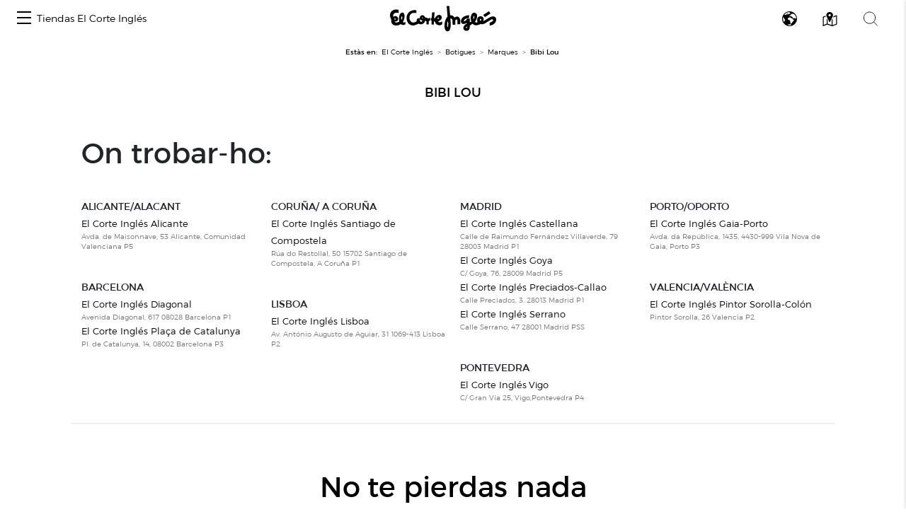

--- FILE ---
content_type: text/css
request_url: https://www.elcorteingles.es/centroscomerciales/assets/style.css
body_size: -285
content:
@import 'css/ECI/style.css';
@import 'redesign.css';



--- FILE ---
content_type: text/css
request_url: https://www.elcorteingles.es/centroscomerciales/assets/css/ECI/style.css
body_size: 4950
content:
#location .location_image {
  display: block;
  margin: 0 auto 20px;
}
#location i {
  color: #ccc;
  font-size: 110%;
  margin-right: 4px;
}
#location .localization dt {
  text-transform: capitalize;
}
#location #shopping_center_map {
  margin-bottom: 20px;
}
#location .opening i {
  font-size: 160%;
  vertical-align: sub;
  margin-right: 5px;
}
#location.outlet .location_image {
  width: 100%;
}

#calendarModal ul li {
  font-weight: bold;
}
#calendarModal ul li strong {
  display: inline-block;
  width: 40%;
}
#calendarModal ul li span {
  font-size: 80%;
  font-weight: normal;
}

ul#event-meta-data li {
  display: inline-block;
  vertical-align: middle;
  padding: 0 40px;
}
ul#event-meta-data li.dates {
  border-right: 1px solid #ccc;
}
ul#event-meta-data li.dates .date {
  display: inline-block;
  vertical-align: middle;
}
ul#event-meta-data li.dates .date strong {
  font-weight: 600;
  color: #000;
  font-size: 320%;
  display: block;
  line-height: 1;
}
ul#event-meta-data li.dates .date .month {
  text-transform: uppercase;
}
ul#event-meta-data li.dates .separator {
  vertical-align: middle;
  display: inline-block;
  margin: 0 20px;
}
ul#event-meta-data li.dates #recurrence {
  font-size: 11px;
  color: #888;
  margin-top: 5px;
}
ul#event-meta-data li.dates.canceled {
  font-weight: 800;
  color: #b00000;
  font-size: 200%;
}
ul#event-meta-data li.schedule {
  border-right: 1px solid #ccc;
  padding: 13px 40px;
}
ul#event-meta-data li i {
  font-size: 120%;
  vertical-align: middle;
  display: inline-block;
}

@media screen and (max-width: 1024px) {
  body ul#event-meta-data li.dates {
    font-size: 70%;
  }
}
@media screen and (max-width: 640px) {
  body ul#event-meta-data li {
    display: block;
    border-right: none !important;
  }
  body ul#event-meta-data li.dates {
    font-size: 70%;
  }
}
#event .event_image {
  width: 100%;
  margin-top: 20px;
  display: block;
}
#event .description h2:before, #event .description h2:after {
  display: none;
}

span.letter {
  line-height: 1.2;
  font-size: 70px;
  text-align: center;
  display: block;
  text-transform: uppercase;
}

#center_services {
  margin-top: 50px;
}

#newsletter_title {
  text-transform: none;
  margin-top: 0rem;
  margin-bottom: 0rem;
}

#newsletter_subtitle {
  text-transform: none;
  margin-top: 0rem;
  margin-bottom: 0rem;
}

#center_services ul.services_list li {
  overflow: hidden;
  margin-bottom: 20px;
  border-bottom: 1px solid #ccc;
}
#center_services ul.services_list li .col-lg-4 {
  padding-left: 0;
}
#center_services ul.services_list li p.location {
  margin-bottom: 0;
  padding-top: 5px;
}
#center_services ul.services_list li .panel {
  text-align: center;
  max-height: 225px;
}
#center_services ul.services_list li .panel a {
  line-height: 190px;
}
#center_services h3, #center_services h2 {
  background: none;
  margin-top: 0px;
}

ul.centers_of_a_ser_brand > li {
  padding-left: 0;
  margin-bottom: 20px;
}
ul.centers_of_a_ser_brand > li .location {
  text-transform: none;
  font-size: 75%;
  display: block;
  color: #757676;
  clear: both;
  float: none;
}
ul.centers_of_a_ser_brand > li .city {
  text-transform: uppercase;
  padding-left: 0;
  font-weight: normal;
  clear: both;
  margin-top: 20px;
  font-weight: 400;
}

.sub-nav {
  margin: 20px auto;
}
.sub-nav li {
  margin: 0 20px 20px;
}
.sub-nav li.active a {
  background: #008c2e;
  color: #fff;
  padding: 5px 10px;
  border-radius: 2px;
}

.building_tabs {
  margin-bottom: -10px !important;
}

.sections_floors > li {
  padding-bottom: 10px;
  margin-bottom: 10px;
  border-bottom: 1px solid #eee;
}
.sections_floors > li ul.departments > li {
  margin: 0;
  column-break-inside: avoid;
}
.sections_floors > li ul.departments > li.no_sub {
  column-break-inside: avoid-column;
}

.floor_name {
  display: block;
  text-align: center;
  font-size: 800%;
  line-height: 1;
  font-weight: normal;
  color: #008c2e;
}

ul.departments > li {
  margin-bottom: 20px;
  font-weight: bold;
  text-transform: uppercase;
}
ul.departments > li span.where_is {
  font-size: 12px;
  display: block;
  color: #757676;
  clear: both;
  float: none;
}
ul.departments > li .date {
  font-size: 70%;
  font-weight: normal;
  opacity: 0.8;
}
ul.departments > li li {
  font-weight: normal;
  text-transform: none;
}

#center .pagination a {
  padding: 8px 10px;
}

@media screen and (max-width: 640px) {
  ul.no-bullet.sections_floors {
    text-align: center;
  }
  ul.no-bullet.sections_floors li .where_is {
    float: none;
    font-size: 90%;
    vertical-align: middle;
    margin-left: 10px;
  }
  ul.no-bullet.sections_floors li ul, ul.no-bullet.sections_floors li ol {
    margin-left: 0;
  }

  h2 {
    font-size: 20px;
  }
}
@media screen and (max-width: 768px) {
  .floor_name {
    line-height: 1.5;
  }
}
.panel {
  border-style: solid;
  border-width: 1px;
  border-color: #e3e3e3;
  margin-bottom: 1.25rem;
  padding: 0.625rem;
  background: white;
}

.event_box {
  margin-bottom: 20px;
}

.event_box a {
  opacity: 0;
}

.event_box {
  text-align: left;
  position: relative;
}
.event_box .province {
  text-transform: uppercase;
}
.event_box .date {
  color: #757676;
  margin-bottom: 5px;
  font-size: 80%;
}
.event_box .panel {
  position: relative;
  margin-bottom: 10px;
  padding: 0;
  border: none;
}
.event_box .panel img {
  width: 100%;
  display: block;
}
.event_box .panel:hover a {
  display: block;
  transition-property: opacity;
  transition-duration: 0.6s;
  opacity: 1;
  position: absolute;
  width: 100%;
  height: 100%;
  padding: 5%;
  top: 0px;
  left: 0px;
  background: rgba(0, 0, 0, 0.7);
}
.event_box .panel:hover a .button, .event_box .panel:hover a .description {
  color: #ccc;
  font-weight: 300;
  display: block;
}
.event_box .panel a {
  display: none;
}
.event_box .panel a .button {
  border-color: #fff;
  background: transparent;
  margin: 0 auto 10px;
}
.event_box .panel a .button:hover {
  background: rgba(255, 255, 255, 0.25);
}
.event_box .panel a .description {
  font-size: 1rem;
  line-height: 1.6;
  margin-bottom: 1.25rem;
  text-rendering: optimizeLegibility;
  text-align: center;
}

@media screen and (max-width: 1024px) {
  .province_in_mobile {
    display: block;
  }

  .event_box .panel .hidden_data {
    display: none;
  }
}
@media screen and (min-width: 1024px) {
  .province_in_mobile {
    display: none;
  }

  .event_box:hover .panel .hidden_data {
    transition-property: opacity;
    transition-duration: 0.6s;
    opacity: 1;
  }
}
.brand_item, .agenda_item {
  width: 100%;
  height: 100%;
  border: 1px solid #e3e3e3;
  margin-bottom: 1.25rem;
  padding: 30px;
  background: white;
  display: block;
  text-align: center;
}
.agenda_item {
  padding: 10px;
  height: 240px;
}
.agenda_item img {
  object-fit: cover;
  min-width: 100%;
  min-height: 100%;
}

@media screen and (max-width: 640px) {
  .brand_item, .agenda_item {
    height: auto;
    min-height: 240px;
    margin-bottom: 20px;
  }
}
.center_menu {
  width: 100%;
}
.center_menu .navbar-collapse {
  width: 100%;
}
.center_menu .title_mobile {
  text-align: center;
  text-transform: uppercase;
  font-size: 150%;
}
.center_menu ul {
  width: 100%;
  display: table;
}
.center_menu ul li {
  text-align: center;
  display: table-cell;
  float: none;
  background: transparent;
}
.center_menu ul li > a {
  text-transform: uppercase;
  text-align: center;
  padding: 0 !important;
  width: auto;
  display: inline-block;
  font-size: 200%;
}
.center_menu ul li.active a {
  border-bottom: 4px solid #008c2e;
}

.sub-nav {
  text-align: center;
}
.sub-nav li {
  float: none;
  display: inline-block;
}
.sub-nav li a {
  text-transform: uppercase;
}

.center_carousel {
  margin-top: 20px;
}
.center_carousel img {
  width: 100%;
}

.carousel-caption {
  text-transform: uppercase;
  text-align: center;
  font-weight: 300;
  text-shadow: 0 0 30px black;
  line-height: 1.2;
  position: absolute;
  bottom: 0;
  left: 0;
  background-color: rgba(0, 0, 0, 0.28);
  width: 100%;
  padding: 1.25rem 1.25rem;
  font-size: 150%;
}
.carousel-caption p {
  color: rgba(255, 255, 255, 0.85);
}

ul.centers_of_a_ser_brand {
  font-size: 1rem;
}
ul.centers_of_a_ser_brand > li {
  padding-left: 0;
  margin-bottom: 20px;
}
ul.centers_of_a_ser_brand > li .location {
  text-transform: none;
  font-size: 75%;
  display: block;
  color: #757676;
  clear: both;
  float: none;
}
ul.centers_of_a_ser_brand > li .city {
  text-transform: uppercase;
  padding-left: 0;
  font-weight: normal;
  clear: both;
  margin-top: 20px;
  font-weight: 400;
}

ul.no-bullet li ul, ul.no-bullet li ol {
  padding-left: 1.25rem;
  margin-bottom: 0;
  list-style: none;
}

.panel .logo-text {
  display: inline-block;
  text-align: center;
  position: relative;
  padding: 0px;
  top: 40%;
  font-size: 24px;
  line-height: 30px;
  font-size: 28px;
  color: #aaaaaa;
  font-weight: 700;
  text-transform: uppercase;
}

@media screen and (max-width: 1200px) {
  .panel .logo-text {
    font-size: 18px;
  }
}
#share_buttons ul {
  display: table;
  width: 100%;
}
#share_buttons ul li {
  display: table-cell;
  text-align: left;
  font-size: 100%;
}
#share_buttons ul li i {
  font-size: 150%;
  vertical-align: middle;
  margin: 0;
}

@media screen and (max-width: 768px) {
  #share_buttons {
    z-index: 3;
    position: fixed;
    bottom: 0;
    left: 0;
    margin: 0;
    width: 100%;
  }
  #share_buttons h3 {
    display: none;
  }
  #share_buttons ul {
    display: table;
    width: 100%;
    margin: 0;
  }
  #share_buttons ul li {
    text-align: center;
  }
  #share_buttons ul li span {
    display: none;
  }
  #share_buttons ul li.facebook {
    background: #3b589d;
  }
  #share_buttons ul li.twitter {
    background: #22abf3;
  }
  #share_buttons ul li.whatsapp {
    background: #46b000;
  }
  #share_buttons ul li.email {
    background: #2096b9;
  }
  #share_buttons ul li a {
    display: block;
    width: 100%;
    height: 100%;
  }
}
dl dt {
  float: left;
  margin-right: 5px;
}

dd {
  display: block;
}

.menu_left {
  border-right: 1px solid #ccc;
  padding-right: 10px;
}
.menu_left li.active a {
  color: #000;
}

@media screen and (max-width: 991px) {
  ul.menu_left {
    padding-right: 0;
    text-align: center;
    border-right: none;
  }
  ul.menu_left li {
    margin: 10px;
  }
}
@media screen and (max-width: 641px) {
  p {
    font-size: 13.6px;
    line-height: 23.12px;
  }

  .event_box .data, .service_data {
    display: block;
    position: initial;
    background: #fff;
    border: none;
    opacity: 1;
    padding: 0;
    width: auto;
    height: auto;
  }
  .event_box .data p, .service_data p {
    color: #000;
    font-weight: 400;
    text-align: center;
  }
  .event_box .data .button, .service_data .button {
    font-size: 0.85em;
    padding: 0.5em 1em;
    color: #b7b7b7;
    display: block;
    letter-spacing: 0.1em;
    text-transform: uppercase;
    background-color: #242424;
    font-weight: 400;
    border: none;
  }
  .event_box .data .button:hover, .service_data .button:hover {
    background-color: #000000;
    color: #fff;
  }

  h4.event_title, .service_data h4 {
    text-align: center;
    font-size: 16px;
  }
}
@media screen and (min-width: 1025px) {
  #wifi #location {
    position: absolute;
    right: 0;
    top: 559px;
  }

  .row.location_container {
    min-height: 1268px;
  }
}
@media screen and (max-width: 1024px) {
  .navbar-collapse ul li {
    display: block !important;
    text-align: left !important;
    padding: 5px;
    border-bottom: 1px solid #eee;
  }
  .navbar-collapse ul li:last-child {
    border: none;
  }

  .navbar {
    padding: 0 !important;
  }

  .drop_city .btn {
    display: block;
    width: 100%;
  }

  .navbar-toggler {
    border-radius: 0 !important;
    padding: 5px !important;
    margin: 0 0 10px;
  }
}
.drop_center {
  text-align: center;
}

.page-item.active .page-link {
  background-color: #008c2e;
  border-color: #008c2e;
}
.page-item .page-link {
  color: #008c2e;
}

#agenda #image {
  margin-bottom: 20px;
  width: 100%;
}

.shopping-center-infowindow {
  text-align: left;
}
.shopping-center-infowindow .map_center_photo {
  max-width: 40%;
  float: left;
  display: block;
  margin-right: 10px;
}
.shopping-center-infowindow .map_center_photo img {
  max-width: 100% !important;
}
.shopping-center-infowindow h3 {
  margin: 0 0 3px;
  text-transform: none;
  line-height: 1.2;
}
.shopping-center-infowindow p {
  margin: 0 0 3px;
  font-size: 100%;
  text-transform: none;
  line-height: 1.2;
}

.top-bar-section {
  margin: 20px auto 40px;
}
.top-bar-section ul {
  width: 100%;
  display: table;
}
.top-bar-section ul li {
  text-align: center;
  display: table-cell;
  float: none;
  background: transparent;
}
.top-bar-section ul li > a {
  text-transform: uppercase;
  text-align: center;
  padding: 0 !important;
  width: auto;
  display: inline-block;
  font-size: 150%;
}
.top-bar-section ul li.active a {
  border-bottom: 4px solid #008c2e;
}

.sub-nav {
  text-align: center;
}
.sub-nav li {
  float: none;
  display: inline-block;
}
.sub-nav li a {
  text-transform: uppercase;
}

.subtitle.search_result_text {
  text-transform: none;
}
.subtitle.search_result_text strong {
  text-transform: uppercase;
}

.map_container {
  height: 500px;
  width: 100%;
  max-height: 80%;
  max-width: 100%;
}
.map_container .google-map {
  width: 100%;
  max-width: 100%;
  height: 100%;
}
.map_container .google-map img {
  max-width: none;
}

#kinds span {
  font-size: 70%;
  vertical-align: top;
}

.row#kind-all li .data span #results.search_title strong {
  display: inline;
}
#results .logo-text {
  display: none !important;
}
#results .results li a {
  font-size: 95;
  color: #757676;
  display: block;
  width: 100%;
  min-height: 100px;
  padding: 10px;
  background: #fff;
  border: 1px solid #fff;
}
#results .results li a:hover {
  border: 1px solid #ccc;
  color: #000;
  background: #dddddd;
}
#results .results li img {
  display: block;
  float: left;
  width: 80px;
  height: 80px;
  margin-right: 10px;
  vertical-align: top;
}
#results .results li .data {
  display: block;
  vertical-align: top;
  max-width: 84%;
}
#results .results li .data span {
  font-size: 95%;
  display: block;
  font-weight: 300;
}
#results .results li .data span strong {
  font-weight: bold;
}
#results .results li .data span.search_title {
  font-weight: bold;
  font-size: 100%;
}
#results .results li .data span.search_title strong {
  text-transform: uppercase;
  font-size: 90%;
  display: none;
}
#results .results li p.data {
  line-height: 80px;
  margin: 0;
}
#results .results li:nth-child(odd) a {
  background: #fcfcfc;
  border: 1px solid #fcfcfc;
}
#results .results li:nth-child(odd) a:hover {
  background: #dddddd;
  border: 1px solid #ccc;
}

#filters {
  color: #666;
}
#filters .expand {
  display: block;
  margin-bottom: 10px;
  font-size: 90%;
  font-weight: 400;
  border: none;
  text-transform: uppercase;
  text-align: left;
  vertical-align: middle;
}
#filters .expand:hover {
  color: #008c2e;
  background: transparent;
}
#filters .expand:hover i {
  font-weight: normal;
  background: #008c2e;
  color: #fff;
  border-color: #008c2e;
}
#filters .expand i {
  display: none;
  border: 1px solid #ccc;
  width: 17px;
  height: 17px;
  line-height: 16px;
  vertical-align: middle;
  text-align: center;
  display: inline-block;
  float: right;
}

body .ui-autocomplete {
  border-radius: 0;
}
body .ui-autocomplete li .large-3 {
  font-size: 65%;
  text-transform: uppercase;
  font-weight: 300;
  color: #666;
}
body .ui-autocomplete li .large-9 {
  font-size: 70%;
}
body .ui-autocomplete li input[type=text]:focus, body .ui-autocomplete li .ui-widget-content .ui-state-focus, body .ui-autocomplete li .ui-state-focus {
  border-color: #eeeeee;
  background: #eeeeee;
}
body .ui-autocomplete li.separator {
  border-bottom: 1px solid #ddd;
}
body .ui-autocomplete li a.search_services, body .ui-autocomplete li a.service .large-3 {
  color: #FF607B;
}
body .ui-autocomplete li a.search_centers, body .ui-autocomplete li a.center .large-3 {
  color: #F26812;
}
body .ui-autocomplete li a.search_brands, body .ui-autocomplete li a.brand .large-3 {
  color: #4F96AC;
}
body .ui-autocomplete li a.search_events, body .ui-autocomplete li a.event .large-3 {
  color: #F9BD0B;
}

#kind-centers .large-9 {
  padding: 0;
}
#kind-centers .large-9 .results {
  border: 1px solid #cccccc;
  background: #fcfcfc;
}
#kind-centers .large-9 .results .row {
  margin: 0;
}

@media screen and (max-width: 1024px) {
  #kind-centers .large-9 {
    padding: inherit;
  }
  #kind-centers .large-9 .results {
    border: 0 none;
    background: transparent;
  }
  #kind-centers .large-9 .results .row {
    margin: inherit;
  }
}
@media screen and (max-width: 640px) {
  #results #map-centers {
    display: none;
  }
  #results .results li a, #results .results li:nth-child(odd) a {
    text-align: center;
    background: transparent;
    border: 0 none;
    border-bottom: 1px solid #ccc;
    height: auto;
    min-height: initial;
  }
  #results .results li img {
    display: none;
  }
  #results .results li p.data {
    line-height: initial;
    margin: 0;
  }
  #results .results li .data {
    max-width: initial;
  }
}
.easy-autocomplete {
  max-width: 100%;
  width: 100% !important;
}
.easy-autocomplete input {
  border-radius: 0;
}
.easy-autocomplete a span {
  float: right;
}
.easy-autocomplete a.shoppingcenter span {
  color: #f26812;
}
.easy-autocomplete a.brand span {
  color: #4f96ac;
}
.easy-autocomplete a.service span {
  color: #FE607B;
}
.easy-autocomplete a.event span {
  color: #f9bd0b;
}

body {
  font-family: Open Sans, arial, sans-serif;
  font-size: 14px;
  -webkit-font-smoothing: antialiased;
  text-rendering: optimizeLegibility;
}

img {
  max-width: 100%;
  height: auto;
}

h1, h2, h3, h4, h5, h6 {
  text-transform: uppercase;
  font-weight: 300;
  margin-top: 2rem;
  margin-bottom: 1rem;
  font-weight: 300;
}

h4, h5, h6 {
  font-family: "Open Sans", helvetica, sans-serif;
}

h2 {
  position: relative;
}
h2:before {
  content: "";
  border-bottom: 1px solid #ccc;
  position: absolute;
  top: 50%;
  left: 15px;
  right: 15px;
  display: block;
  z-index: -1;
}
h2 span {
  background: #fff;
  display: inline-block;
  padding: 10px 40px;
}
h2.noline:before, h2.noline:after {
  display: none;
}

h1 {
  font-size: 250%;
}

h2 {
  font-size: 190%;
}

h3 {
  font-size: 140%;
}

h4 {
  font-size: 120%;
}

p {
  color: #000;
  font-weight: normal;
  font-size: 1rem;
  line-height: 1.6;
  margin-bottom: 1.25rem;
  text-rendering: optimizeLegibility;
}

p.subtitle {
  color: #757676;
  border-top: 1px solid #ccc;
  border-bottom: 1px solid #ccc;
  text-transform: uppercase;
}

a {
  color: #757676;
}
a:hover {
  color: #3e3e3e;
  text-decoration: none;
}

.inlineb {
  display: inline-block;
  vertical-align: top;
}

p.view_all {
  font-size: 80%;
  font-weight: 300;
}
p.view_all a {
  text-decoration: underline;
}

.mb20 {
  margin-bottom: 20px;
}

button {
  background: transparent;
  padding: 0;
  -webkit-appearance: normal;
  border: none;
}

body .button, body .btn {
  border-style: solid;
  border-width: 0px;
  cursor: pointer;
  font-weight: normal;
  line-height: normal;
  margin: 0 0 1.25rem;
  position: relative;
  text-decoration: none;
  text-align: center;
  -webkit-appearance: none;
  -webkit-border-radius: 0;
  display: inline-block;
  padding-top: 1rem;
  padding-right: 2rem;
  padding-bottom: 1.0625rem;
  padding-left: 2rem;
  font-size: 1rem;
  color: white;
  transition: background-color 300ms ease-out;
  text-transform: uppercase;
  background-color: #00a636;
  border: 1px solid #008c2e;
  border-radius: 2px;
}
body .button:hover, body .btn:hover {
  color: #fff;
  border-color: #008c2e;
  background-color: #008c2e;
}
body .button.postfix, body .btn.postfix {
  background: #f6f6f6;
  border: 1px solid #ccc;
  border-left: 0 none;
  border-radius: 0;
  color: #757676;
}
body .button.postfix:hover, body .btn.postfix:hover {
  color: #008c2e;
}
body .button.tiny, body .btn.tiny {
  padding-top: 0.625rem;
  padding-right: 1.25rem;
  padding-bottom: 0.6875rem;
  padding-left: 1.25rem;
  font-size: 0.6875rem;
}

#language p {
  margin: 0;
  position: relative;
  top: -10px;
  font-size: 12.8px;
  text-align: right;
  margin-bottom: -10px;
}
#language i {
  font-size: 20px;
  vertical-align: middle;
  color: #ccc;
}
#language button {
  font-size: 12.8px;
  padding: 0;
  padding-right: 15px;
  margin: 0;
  background: transparent;
  line-height: auto;
  color: #666;
  border: 0 none;
  text-transform: none;
  text-decoration: underline;
}

#contextual_search .col-10 {
  padding-right: 0;
}
#contextual_search .col-2 {
  padding-left: 0;
}
#contextual_search .button.postfix, #contextual_search button.postfix {
  font-size: 180%;
}
#contextual_search .button.postfix i, #contextual_search button.postfix i {
  position: relative;
  top: -10px;
}

.button.postfix, .postfix.submit, button.postfix {
  background: #f6f6f6;
  border: 1px solid #cccccc;
  border-left: 0 none;
  border-radius: 0;
  color: #757676;
  padding-left: 0;
  padding-right: 0;
  padding-top: 0;
  padding-bottom: 0;
  text-align: center;
  line-height: 2.125rem;
}

.postfix, .prefix {
  display: block;
  position: relative;
  z-index: 2;
  text-align: center;
  width: 100%;
  padding-top: 0;
  padding-bottom: 0;
  border-style: solid;
  border-width: 1px;
  overflow: hidden;
  font-size: 0.875rem;
  height: 2.3125rem;
  line-height: 2.3125rem;
}

#top_bar {
  background: #eee;
  border-bottom: #ccc;
  padding: 7px 20px;
}
#top_bar p {
  display: inline-block;
  margin: 0 10px 0 0;
  padding: 0;
  vertical-align: middle;
  color: #888888;
}
#top_bar ul {
  display: inline-block;
  margin: 0;
  padding: 0;
  vertical-align: middle;
}
#top_bar ul li {
  vertical-align: middle;
  margin: 0 15px 0 0;
  max-width: 28%;
}
#top_bar ul li img {
  max-height: 25px;
  min-width: 100px;
  display: inline-block;
  vertical-align: middle;
}
#top_bar ul li.inactive {
  opacity: 0.5;
}
#top_bar ul li.inactive:hover {
  opacity: 1;
}

#provinces_dropdown {
  height: 300px;
  overflow-y: auto;
}

#breadcrumb {
  padding: 0px 20px;
  margin: 0 0 10px;
  color: #000;
}
#breadcrumb ol {
  padding: 5px 0 0 0;
  margin: 0;
  background: transparent;
}
#breadcrumb ol li {
  display: inline;
  margin-right: 0;
  font-size: 10px;
}
#breadcrumb ol li a {
  color: #666;
}
#breadcrumb ol li a:hover {
  text-decoration: underline;
}
#breadcrumb ol li.active {
  font-weight: bold;
}
#breadcrumb ol li.active:after {
  display: none;
}
#breadcrumb ol li:after {
  content: ">";
  color: #666;
  margin: 0 5px;
  font-size: 12px;
}

@media screen and (max-width: 600px) {
  #breadcrumb {
    display: none;
  }
}
#logo {
  margin: 50px 0 25px;
}
#logo a.main_domain {
  display: block;
  font-size: 85%;
  padding-top: 2px;
  border-top: 1px solid #00bf3f;
  width: 240px;
  padding-left: 50px;
  margin-top: 5px;
  color: #008c2e;
  font-weight: 300;
}
#logo img {
  max-width: 240px;
  width: auto;
}

@media screen and (max-width: 1024px) {
  #logo {
    text-align: center;
  }
  #logo a.main_domain {
    margin: 5px auto;
  }
  #logo img {
    margin-left: -25px;
  }
}
input[type=text], input[type=password], input[type=date], input[type=datetime], input[type=datetime-local], input[type=month], input[type=week], input[type=email], input[type=number], input[type=search], input[type=tel], input[type=time], input[type=url], textarea {
  -webkit-appearance: none;
  background-color: white;
  border: 1px solid #cccccc;
  box-shadow: inset 0 1px 2px rgba(0, 0, 0, 0.1);
  color: rgba(0, 0, 0, 0.75);
  display: block;
  font-size: 0.875rem;
  margin: 0 0 1rem 0;
  padding: 0.5rem;
  height: 2.3125rem;
  width: 100%;
  transition: box-shadow 0.45s, border-color 0.45s ease-in-out;
}

.two-column {
  column-count: 2;
  column-gap: 20px;
  column-rule: 1px solid #eee;
  width: 100%;
  margin-bottom: 20px;
}

.three-column {
  column-count: 3;
  column-gap: 20px;
  column-rule: 1px solid #eee;
  width: 100%;
  margin-bottom: 20px;
}
.three-column > li {
  column-break-inside: avoid;
  min-width: 90%;
  display: inline-block;
  text-align: left;
}

.four-column {
  column-count: 4;
  column-gap: 20px;
  column-rule: 1px solid #eee;
  width: 100%;
  margin-bottom: 20px;
}

@media screen and (max-width: 768px) {
  .two-column, .three-column, .four-column {
    column-count: 1;
    column-rule: none;
    width: 90%;
    padding-left: 2em;
  }
}
#unfold-centers.btn {
  background: #C8E7D7;
  color: #018B3C;
  border-color: #018B3C;
  border-radius: 2px;
  width: auto;
  position: absolute;
  right: 16px;
  top: 36px;
}

#home-centers-list {
  margin-top: 0.5rem;
  margin-bottom: 1rem;
}
#home-centers-list .content {
  height: 0;
  opacity: 0;
  padding: 0;
  transition: 0.5s;
  overflow: hidden;
  background: #fff;
  display: flex;
}
#home-centers-list .content.unfold {
  padding: 16px 8px;
  border: 4px solid #CAD401;
  opacity: 1;
  height: auto;
}
#home-centers-list .content .content-inside {
  height: 400px;
  overflow-y: auto;
}
@media screen and (max-width: 576px) {
 .schedule_description {
        text-align: justify;
        margin-left: 15px;
        padding-right: 50px;
  }
}

@media screen and (max-width: 768px) {
  #unfold-centers.btn {
    width: 100%;
    margin: 0;
    position: initial;
  }
}
@media screen and (min-width: 769px) and (max-width: 991px) {
  #home-centers-list .three-column {
    column-count: 2;
  }
}
.map_container {
  height: 570px;
  width: 100%;
  max-height: 80%;
  max-width: 100%;
  margin-bottom: 20px;
}
.map_container .google-map {
  width: 100%;
  max-width: 100%;
  height: 100%;
}
.map_container .google-map img {
  max-width: none;
}

#general_map.google-map-inactive {
  position: relative;
}
#general_map.google-map-inactive img {
  width: 100%;
}
#general_map.google-map-inactive p {
  display: block;
  left: 0;
  position: absolute;
  top: 0;
  width: 100%;
  height: 100%;
  background: rgba(0, 0, 0, 0.7);
  color: white;
  padding-top: 25%;
  text-transform: uppercase;
  letter-spacing: 2px;
  font-weight: 900;
  cursor: pointer;
  text-align: center;
}
#general_map.google-map-inactive p:hover {
  background: rgba(0, 0, 0, 0.6);
}

@media screen and (max-width: 640px) {
  .map_container {
    width: 100%;
    height: 0;
    padding-bottom: 45.5%;
    position: relative;
  }

  .map_container #general_map {
    height: 100%;
    width: 100%;
    top: 0;
    left: 0;
    position: absolute;
  }
}
footer {
  font-size: 16px;
  clear: both;
  padding-top: 0 !important;
  box-sizing: border-box;
}
footer .foot-links h4 {
  text-transform: none;
  display: inline-block;
  margin: 1em 0 0.5em;
  font-weight: bold;
  font-size: 0.9em;
}
footer .foot-links ul li {
  margin: 10px 0;
}
footer .foot-links ul li a {
  font-size: 13px;
}
footer .foot-links .delivery-icons h4 {
  display: block;
  font-size: 1.1em;
}
footer .foot-links .delivery-icons a {
  font-size: 22px;
}
footer .foot-links .delivery-icons .i-shop-return {
  font-size: 16px;
}

.no-clickable {
  cursor: default;
}

/*# sourceMappingURL=style.css.map */


--- FILE ---
content_type: text/css
request_url: https://www.elcorteingles.es/centroscomerciales/assets/redesign_events.css
body_size: 6688
content:
/*#container2 {
  display: flex;
  width: 52.3125rem;
  align-items: flex-start;
  align-content: flex-start;
  gap: 2rem 1.5rem;
  flex-wrap: wrap;
}

#evento2 {
  display: flex;
  flex-direction: column;
  align-items: flex-start;
  gap: 1.5rem;
  box-sizing: border-box;
  width: 15.875rem;
  height: 7.5rem;
}

#image2 {
  width: 15.875rem;
  height: 7.5rem;
  border: 1px solid rgba(0, 0, 0, 0.2);
  background: url(/public/images/Cartel-Corte-Ingles-Bahia-Sur_1377472488_104586928_1200x675.jpeg),
    lightgray 50% / cover no-repeat;
  box-sizing: border-box;
}

#box-text2 {
  display: flex;
  flex-direction: column;
  justify-content: flex-end;
  align-items: flex-start;
  gap: 1rem;
  align-self: stretch;
  margin: 0;
}

#main-info2 {
  display: flex;
  flex-direction: column;
  align-items: flex-start;
  gap: 0.25rem;
}

#title2 {
  color: #000;
  font-family: Arial, Helvetica, sans-serif;
  font-size: 0.875rem;
  font-style: normal;
  font-weight: 400;
  line-height: normal;
  text-transform: uppercase;
  margin: 0;
}

#ubi-event2 {
  color: #000;
  font-family: Arial, Helvetica, sans-serif;
  font-size: 0.75rem;
  font-style: normal;
  font-weight: 400;
  line-height: normal;
  margin: 0;
}

#description2 {
  color: #000;
  font-family: ECIFont;
  font-size: 0.75rem;
  font-style: normal;
  font-weight: 300;
  line-height: normal;
}
*/
#category_unfilter.active, #province_unfilter.active {
  text-decoration: underline;
  color: black;
}

.pagination{
  display: block;
}

@media (min-width: 992px) {
  .events-padding-fix {
    padding: 0 2rem;
  }
}
@media (min-width: 768px) {
  .events-padding-fix {
    padding: 0 2rem;
  }
}
@media (max-width: 575px) {
  .events-padding-fix .col-md-3,
  .events-padding-fix .col-sm-12 {
    padding-right: 0;
    padding-left: 0;
  }
}

@media (min-width: 992px){
  .main-image {
    position: relative;
    margin-bottom: 40px;
  }

  #pagination-bar {
    margin-top: -21px; 
    margin-bottom: 87px;
  }
}

.main-image {
    position: relative;
  }
  
  .main-image img {
    display: block;
    max-width: 100%;
    /* max-height: 100vh; #*/
    max-height: 100%;
    height: auto;
  }
  
  .text-center.subtitle {
    position: absolute;
    bottom: 0;
    left: 0;
    right: 0;
    text-align: center;
    padding: 10px;
    font-size: 50px;
    color: white;
    /* background-color: rgba(0, 0, 0, 0.5); */
  }
  
  #location .location_image {
    display: block;
    margin: 0 auto 20px;
  }
  
  #cabecera {
    width: 100%;
    height: 100%;
    object-fit: cover;
  }
  
  #cabecera.img-fluid {
    width: 100vw;
    height: 80vh;
  }
  
  .main-section {
    overflow-x: hidden;
  }
  
  .card-text h3 {
    font-size: 14px;
  }
  
  .card {
    width: 100%;
    aspect-ratio: 1;
    border: none;
  }
  .row.container {
    margin-left: -11px;
    margin-right: -11px; 
  }

  
  
  .col-md-4 {
    padding-right: 11px;
    padding-left: 11px;
  }

  #content-container.container {
    padding-left: 0;
    padding-right: 0;
  }
  
  @media (max-width: 767px){
  
    #content-container{
      margin-left: -15px!important;
      width: 100vw;
      max-width: 100vw;
    }
  
    #card-description{
      margin-left: 4vw;
      /* max-width: 60vw; */
    }
  
  }

  @media (min-width: 515px) and (max-width: 767px) {
    #event-box-d-flex {
      margin-bottom: -7rem;
    }
  }

  @media (min-width: 436px) and (max-width: 514px) {
    #event-box-d-flex {
      margin-bottom: -11rem;
    }
  }

  @media (min-width: 369px) and (max-width: 514px) {
    #event-box-d-flex {
      margin-bottom: -2rem;
    }
  }

  @media (min-width: 369px) and (max-width: 514px) {
    #event-box-d-flex {
      margin-bottom: -2rem;
    }
  }
  
  @media (max-width: 768px) {
  
    .row.container {
      margin-left: 0px;
      margin-right: 0px; 
    }
  
    .mt-5{
      margin-top: 3vh!important;
    }
  
  
    .col-md-4 {
      padding-right: 0px;
      padding-left: 0px;
    } 
  
    .container{
      padding-right: 0px;
      padding-left: 0px;
    }
  
    .event_box{
      margin-bottom: 0px;
    }
    
  }
  
  .card-img {
    width: 100%;
    height: 100%;
    object-fit: cover;
    border: 1px solid #e3e3e321;
  }
  
  .card-text p {
    font-size: 12px;
    font-weight: 300;
  }
  
  .card-img-bottom {
    margin-bottom: 1vh;
    border: 1px solid #00000033;
    border-radius: 0px;
    max-height: 47%;
    object-fit: cover;
  }

  @media (max-width: 767px) {
    .card-img-bottom{
      border: 1px solid #00000033;
      border-left: transparent;
      border-right: transparent;
    }
  }
  
  .card-title {
    display: -webkit-box;
    -webkit-line-clamp: 1;
    -webkit-box-orient: vertical;
    overflow: hidden;
    text-overflow: ellipsis;
    margin-top: 1rem;
    color: #000000;
    font-weight: bold;
    font-size: 14px;
    line-height: 17.07px;
    margin-bottom: 0.25rem;
  }
  
  .card-text {
    display: -webkit-box;
    -webkit-line-clamp: 2;
    -webkit-box-orient: vertical;
    overflow: hidden;
    text-overflow: ellipsis;
    line-height: 1.3;
  }
  
  #ubi-center .card-text {
    font-size: 1rem;
    margin-top: 1rem;
  }
  
  #ubi-center {
    font-size: 12px;
    font-weight: 400;
    line-height: 15.63px;
    margin-bottom: 1.5vh;
  }
  
  #location i {
    color: #ccc;
    font-size: 110%;
    margin-right: 4px;
  }
  #location .localization dt {
    text-transform: capitalize;
  }
  #location #shopping_center_map {
    margin-bottom: 20px;
  }
  #location .opening i {
    font-size: 160%;
    vertical-align: sub;
    margin-right: 5px;
  }
  #location.outlet .location_image {
    width: 100%;
  }
  
  #calendarModal ul li {
    font-weight: bold;
  }
  #calendarModal ul li strong {
    display: inline-block;
    width: 40%;
  }
  #calendarModal ul li span {
    font-size: 80%;
    font-weight: normal;
  }
  
  ul#event-meta-data li {
    display: inline-block;
    vertical-align: middle;
    padding: 0 40px;
  }
  ul#event-meta-data li.dates {
    border-right: 1px solid #ccc;
  }
  ul#event-meta-data li.dates .date {
    display: inline-block;
    vertical-align: middle;
  }
  ul#event-meta-data li.dates .date strong {
    font-weight: 600;
    color: #000;
    font-size: 320%;
    display: block;
    line-height: 1;
  }
  ul#event-meta-data li.dates .date .month {
    text-transform: uppercase;
  }
  ul#event-meta-data li.dates .separator {
    vertical-align: middle;
    display: inline-block;
    margin: 0 20px;
  }
  ul#event-meta-data li.dates #recurrence {
    font-size: 11px;
    color: #888;
    margin-top: 5px;
  }
  ul#event-meta-data li.dates.canceled {
    font-weight: 800;
    color: #b00000;
    font-size: 200%;
  }
  ul#event-meta-data li.schedule {
    border-right: 1px solid #ccc;
    padding: 13px 40px;
  }
  ul#event-meta-data li i {
    font-size: 120%;
    vertical-align: middle;
    display: inline-block;
  }
  
  @media screen and (max-width: 1024px) {
    body ul#event-meta-data li.dates {
      font-size: 70%;
    }
  }
  @media screen and (max-width: 640px) {
    body ul#event-meta-data li {
      display: block;
      border-right: none !important;
    }
    body ul#event-meta-data li.dates {
      font-size: 70%;
    }
  }
  #event .event_image {
    width: 100%;
    margin-top: 20px;
    display: block;
  }
  #event .description h2:before,
  #event .description h2:after {
    display: none;
  }
  
  span.letter {
    line-height: 1.2;
    font-size: 70px;
    text-align: center;
    display: block;
    text-transform: uppercase;
  }
  
  #center_services {
    margin-top: 50px;
    max-width: 1050px;
  }
  #center_services ul.services_list li {
    overflow: hidden;
    margin-bottom: 20px;
    border-bottom: 0px solid #ccc;
  }
  #center_services ul.services_list li .col-lg-4 {
    padding-left: 0;
  }
  #center_services ul.services_list li p.location {
    margin-bottom: 0;
    padding-top: 5px;
  }
  #center_services ul.services_list li .panel {
    text-align: center;
    max-height: 225px;
  }
  #center_services ul.services_list li .panel a {
    line-height: 190px;
  }
  #center_services h3,
  #center_services h2 {
    background: none;
    margin-top: 0px;
  }
  
  ul.centers_of_a_ser_brand > li {
    padding-left: 0;
    margin-bottom: 20px;
  }
  ul.centers_of_a_ser_brand > li .location {
    text-transform: none;
    font-size: 75%;
    display: block;
    color: #757676;
    clear: both;
    float: none;
  }
  ul.centers_of_a_ser_brand > li .city {
    text-transform: uppercase;
    padding-left: 0;
    clear: both;
    margin-top: 20px;
    font-weight: bold;
  }
  
  .sub-nav {
    margin: 20px auto;
  }
  .sub-nav li {
    margin: 0 20px 20px;
  }
  .sub-nav li.active a {
    background: #008c2e;
    color: #fff;
    padding: 5px 10px;
    border-radius: 2px;
  }
  
  .building_tabs {
    margin-bottom: -10px !important;
  }
  
  .sections_floors > li {
    padding-bottom: 10px;
    margin-bottom: 10px;
    border-bottom: 1px solid #eee;
  }
  .sections_floors > li ul.departments > li {
    margin: 0;
    column-break-inside: avoid;
  }
  .sections_floors > li ul.departments > li.no_sub {
    column-break-inside: avoid-column;
  }
  
  .floor_name {
    display: block;
    text-align: center;
    font-size: 800%;
    line-height: 1;
    font-weight: normal;
    color: #008c2e;
  }
  
  ul.departments > li {
    margin-bottom: 20px;
    font-weight: bold;
    text-transform: uppercase;
  }
  ul.departments > li span.where_is {
    font-size: 12px;
    display: block;
    color: #757676;
    clear: both;
    float: none;
  }
  ul.departments > li .date {
    font-size: 70%;
    font-weight: normal;
    opacity: 0.8;
  }
  ul.departments > li li {
    font-weight: normal;
    text-transform: none;
  }
  
  #center .pagination a {
    padding: 8px 10px;
  }
  
  @media screen and (max-width: 640px) {
    ul.no-bullet.sections_floors {
      text-align: center;
    }
    ul.no-bullet.sections_floors li .where_is {
      float: none;
      font-size: 90%;
      vertical-align: middle;
      margin-left: 10px;
    }
    ul.no-bullet.sections_floors li ul,
    ul.no-bullet.sections_floors li ol {
      margin-left: 0;
    }
  
    h2 {
      font-size: 20px;
    }
  }
  @media screen and (max-width: 768px) {
    .floor_name {
      line-height: 1.5;
    }
  }

  @media screen and (max-width: 562px) {
    #events-provices-menu {
      margin-bottom: 1.5rem !important;
    }
  }

  .panel {
    border-style: solid;
    border-width: 1px;
    border-color: #e3e3e3;
    margin-bottom: 1.25rem;
    padding: 0.625rem;
    background: white;
  }

  
  

  
  .event_box a {
    opacity: 0;
  }
  
  .event_box {
    text-align: left;
    position: relative;
  }
  .event_box .province {
    text-transform: uppercase;
  }
  .event_box .date {
    color: #757676;
    margin-bottom: 5px;
    font-size: 80%;
  }
  .event_box .panel {
    position: relative;
    margin-bottom: 10px;
    padding: 0;
    border: none;
  }
  .event_box .panel img {
    width: 100%;
    display: block;
  }
  .event_box .panel:hover a {
    display: block;
    transition-property: opacity;
    transition-duration: 0.6s;
    opacity: 1;
    position: absolute;
    width: 100%;
    height: 100%;
    padding: 5%;
    top: 0px;
    left: 0px;
    background: rgba(0, 0, 0, 0.7);
  }
  .event_box .panel:hover a .button,
  .event_box .panel:hover a .description {
    color: #ccc;
    font-weight: 300;
    display: block;
  }
  .event_box .panel a {
    display: none;
  }
  .event_box .panel a .button {
    border-color: #fff;
    background: transparent;
    margin: 0 auto 10px;
  }
  .event_box .panel a .button:hover {
    background: rgba(255, 255, 255, 0.25);
  }
  .event_box .panel a .description {
    font-size: 1rem;
    line-height: 1.6;
    margin-bottom: 1.25rem;
    text-rendering: optimizeLegibility;
    text-align: center;
  }
  
  @media screen and (max-width: 1024px) {
    .province_in_mobile {
      display: block;
    }
  
    .event_box .panel .hidden_data {
      display: none;
    }
  }
  @media screen and (min-width: 1024px) {
    .province_in_mobile {
      display: none;
    }
  
    .event_box:hover .panel .hidden_data {
      transition-property: opacity;
      transition-duration: 0.6s;
      opacity: 1;
    }
  }
  .brand_item,
  .agenda_item {
    width: 100%;
    height: 100%;
    border: 1px solid #e3e3e3;
    margin-bottom: 1.25rem;
    padding: 30px;
    background: white;
    display: block;
    text-align: center;
  }
  .agenda_item {
    padding: 10px;
    height: 240px;
  }
  .agenda_item img {
    object-fit: cover;
    min-width: 100%;
    min-height: 100%;
  }
  
  @media screen and (max-width: 640px) {
    .brand_item,
    .agenda_item {
      height: auto;
      min-height: 240px;
      margin-bottom: 20px;
    }
  }
  .center_menu {
    width: 100%;
  }
  .center_menu .navbar-collapse {
    width: 100%;
  }
  .center_menu .title_mobile {
    text-align: center;
    text-transform: uppercase;
    font-size: 150%;
  }
  .center_menu ul {
    width: 100%;
    display: table;
  }
  .center_menu ul li {
    text-align: center;
    display: table-cell;
    float: none;
    background: transparent;
  }
  .center_menu ul li > a {
    text-transform: uppercase;
    text-align: center;
    padding: 0 !important;
    width: auto;
    display: inline-block;
    font-size: 200%;
  }
  .center_menu ul li.active a {
    border-bottom: 4px solid #008c2e;
  }
  
  .sub-nav {
    text-align: center;
  }
  .sub-nav li {
    float: none;
    display: inline-block;
  }
  .sub-nav li a {
    text-transform: uppercase;
  }
  
  .center_carousel {
    margin-top: 20px;
  }
  .center_carousel img {
    width: 100%;
  }
  
  .carousel-caption {
    text-transform: uppercase;
    text-align: right;
    font-weight: 300;
    text-shadow: 0 0 30px black;
    line-height: 1.2;
    position: absolute;
    bottom: auto;
    z-index: 8;
    left: 0;
    top: -15vw;
    background-color: transparent;
    width: 100%;
    padding: 1.25rem 1.25rem;
    font-size: 150%;
    font-size: 3vw;
    font-weight: 300;
  }
  .carousel-caption p {
    color: rgba(255, 255, 255, 0.85);
  }

  @media (max-width: 991px) {
    .carousel-caption{
      top:91vw;
      font-size: 6vw;
    }

    #events-provices-menu {
        margin-top: 2rem !important;
    }

  }
  
  ul.centers_of_a_ser_brand {
    font-size: 1rem;
  }
  ul.centers_of_a_ser_brand > li {
    padding-left: 0;
    margin-bottom: 20px;
  }
  ul.centers_of_a_ser_brand > li .location {
    text-transform: none;
    font-size: 75%;
    display: block;
    color: #757676;
    clear: both;
    float: none;
  }
  ul.centers_of_a_ser_brand > li .city {
    text-transform: uppercase;
    padding-left: 0;
    font-weight: normal;
    clear: both;
    margin-top: 20px;
    font-weight: bold;
  }
  
  ul.no-bullet li ul,
  ul.no-bullet li ol {
    padding-left: 20px;
    margin-bottom: 0;
    list-style: none;
  }
  
  .panel .logo-text {
    display: inline-block;
    text-align: center;
    position: relative;
    padding: 0px;
    top: 40%;
    font-size: 24px;
    line-height: 30px;
    font-size: 28px;
    color: #aaaaaa;
    font-weight: 700;
    text-transform: uppercase;
  }
  
  @media screen and (max-width: 1200px) {
    .panel .logo-text {
      font-size: 18px;
    }
  }
  #share_buttons ul {
    display: table;
    width: 100%;
  }
  #share_buttons ul li {
    display: table-cell;
    text-align: left;
    font-size: 100%;
  }
  #share_buttons ul li i {
    font-size: 150%;
    vertical-align: middle;
    margin: 0;
  }

  #center_header > div > a {
    color: #000000;
  }
  
  #navbarContent > ul > li:nth-child(2) > a {
    color: #000000;
  }
  @media screen and (max-width: 768px) {
    #share_buttons {
      z-index: 3;
      position: fixed;
      bottom: 0;
      left: 0;
      margin: 0;
      width: 100%;
    }
    #share_buttons h3 {
      display: none;
    }
    #share_buttons ul {
      display: table;
      width: 100%;
      margin: 0;
    }
    #share_buttons ul li {
      text-align: center;
    }
    #share_buttons ul li span {
      display: none;
    }
    #share_buttons ul li.facebook {
      background: #3b589d;
    }
    #share_buttons ul li.twitter {
      background: #22abf3;
    }
    #share_buttons ul li.whatsapp {
      background: #46b000;
    }
    #share_buttons ul li.email {
      background: #2096b9;
    }
    #share_buttons ul li a {
      display: block;
      width: 100%;
      height: 100%;
    }
  }
  dl dt {
    float: left;
    margin-right: 5px;
  }
  
  dd {
    display: block;
  }
  
  .menu_left {
    border-right: 1px solid #ccc;
    padding-right: 10px;
  }
  .menu_left li.active a {
    color: #000;
  }
  
  @media screen and (max-width: 991px) {
    ul.menu_left {
      padding-right: 0;
      text-align: center;
      border-right: none;
    }
    ul.menu_left li {
      margin: 10px;
    }
  }
  @media screen and (max-width: 641px) {
    p {
      font-size: 13.6px;
      line-height: 23.12px;
    }
  
    .event_box .data,
    .service_data {
      display: block;
      position: initial;
      background: #fff;
      border: none;
      opacity: 1;
      padding: 0;
      width: auto;
      height: auto;
    }
    .event_box .data p,
    .service_data p {
      color: #000;
      font-weight: 400;
      text-align: center;
    }
    .event_box .data .button,
    .service_data .button {
      font-size: 0.85em;
      padding: 0.5em 1em;
      color: #b7b7b7;
      display: block;
      letter-spacing: 0.1em;
      text-transform: uppercase;
      background-color: #242424;
      font-weight: 400;
      border: none;
    }
    .event_box .data .button:hover,
    .service_data .button:hover {
      background-color: #000000;
      color: #fff;
    }
  
    h4.event_title,
    .service_data h4 {
      text-align: center;
      font-size: 16px;
    }
  }
  @media screen and (min-width: 1025px) {
    #wifi #location {
      position: absolute;
      right: 0;
      top: 559px;
    }
  
    .row.location_container {
      min-height: 1268px;
    }
  }
  @media screen and (max-width: 1024px) {
    .navbar-collapse ul li {
      display: block !important;
      text-align: left !important;
      padding: 5px;
      border-bottom: 1px solid #eee;
    }
    .navbar-collapse ul li:last-child {
      border: none;
    }
  
    .navbar {
      padding: 0 !important;
    }
  
    .drop_city .btn {
      display: block;
      width: 100%;
    }
  
    .navbar-toggler {
      border-radius: 0 !important;
      padding: 5px !important;
      margin: 0 0 10px;
    }
  }
  .drop_center {
    text-align: center;
  }
  
  .page-item.active .page-link {
    background-color: #008c2e;
    border-color: #008c2e;
  }
  .page-item .page-link {
    color: #008c2e;
  }
  
  #agenda #image {
    margin-bottom: 20px;
    width: 100%;
  }
  
  .shopping-center-infowindow {
    text-align: left;
  }
  .shopping-center-infowindow .map_center_photo {
    max-width: 40%;
    float: left;
    display: block;
    margin-right: 10px;
  }
  .shopping-center-infowindow .map_center_photo img {
    max-width: 100% !important;
  }
  .shopping-center-infowindow h3 {
    margin: 0 0 3px;
    text-transform: none;
    line-height: 1.2;
  }
  .shopping-center-infowindow p {
    margin: 0 0 3px;
    font-size: 100%;
    text-transform: none;
    line-height: 1.2;
  }
  
  .top-bar-section {
    margin: 20px auto 40px;
  }
  .top-bar-section ul {
    width: 100%;
    display: table;
  }
  .top-bar-section ul li {
    text-align: center;
    display: table-cell;
    float: none;
    background: transparent;
  }
  .top-bar-section ul li > a {
    text-transform: uppercase;
    text-align: center;
    padding: 0 !important;
    width: auto;
    display: inline-block;
    font-size: 150%;
  }
  .top-bar-section ul li.active a {
    border-bottom: 4px solid #008c2e;
  }
  
  .sub-nav {
    text-align: center;
  }
  .sub-nav li {
    float: none;
    display: inline-block;
  }
  .sub-nav li a {
    text-transform: uppercase;
  }
  
  .subtitle.search_result_text {
    text-transform: none;
  }
  .subtitle.search_result_text strong {
    text-transform: uppercase;
  }
  
  .map_container {
    height: 500px;
    width: 100%;
    max-height: 80%;
    max-width: 100%;
  }
  .map_container .google-map {
    width: 100%;
    max-width: 100%;
    height: 100%;
  }
  .map_container .google-map img {
    max-width: none;
  }
  
  #kinds span {
    font-size: 70%;
    vertical-align: top;
  }

  .row#kind-all li .data span #results.search_title strong {
    display: inline;
  }
  #results .logo-text {
    display: none !important;
  }
  #results .results li a {
    font-size: 95px;
    color: #757676;
    display: block;
    width: 100%;
    min-height: 100px;
    padding: 10px;
    background: #fff;
    border: 1px solid #fff;
  }
  #results .results li a:hover {
    border: 1px solid #ccc;
    color: #000;
    background: #dddddd;
  }
  #results .results li img {
    display: block;
    float: left;
    width: 80px;
    height: 80px;
    margin-right: 10px;
    vertical-align: top;
  }
  #results .results li .data {
    display: block;
    vertical-align: top;
    max-width: 84%;
  }
  #results .results li .data span {
    font-size: 95%;
    display: block;
    font-weight: 300;
  }
  #results .results li .data span strong {
    font-weight: bold;
  }
  #results .results li .data span.search_title {
    font-weight: bold;
    font-size: 100%;
  }
  #results .results li .data span.search_title strong {
    text-transform: uppercase;
    font-size: 90%;
    display: none;
  }
  #results .results li p.data {
    line-height: 80px;
    margin: 0;
  }
  #results .results li:nth-child(odd) a {
    background: #fcfcfc;
    border: 1px solid #fcfcfc;
  }
  #results .results li:nth-child(odd) a:hover {
    background: #dddddd;
    border: 1px solid #ccc;
  }
  
  #filters {
    color: #666;
  }
  #filters .expand {
    display: block;
    margin-bottom: 10px;
    font-size: 90%;
    font-weight: 400;
    border: none;
    text-transform: uppercase;
    text-align: left;
    vertical-align: middle;
  }
  #filters .expand:hover {
    color: #008c2e;
    background: transparent;
  }
  #filters .expand:hover i {
    font-weight: normal;
    background: #008c2e;
    color: #fff;
    border-color: #008c2e;
  }
  #filters .expand i {
    display: none;
    border: 1px solid #ccc;
    width: 17px;
    height: 17px;
    line-height: 16px;
    vertical-align: middle;
    text-align: center;
    display: inline-block;
    float: right;
  }
  
  body .ui-autocomplete {
    border-radius: 0;
  }
  body .ui-autocomplete li .large-3 {
    font-size: 65%;
    text-transform: uppercase;
    font-weight: 300;
    color: #666;
  }
  body .ui-autocomplete li .large-9 {
    font-size: 70%;
  }
  body .ui-autocomplete li input[type="text"]:focus,
  body .ui-autocomplete li .ui-widget-content .ui-state-focus,
  body .ui-autocomplete li .ui-state-focus {
    border-color: #eeeeee;
    background: #eeeeee;
  }
  body .ui-autocomplete li.separator {
    border-bottom: 1px solid #ddd;
  }
  body .ui-autocomplete li a.search_services,
  body .ui-autocomplete li a.service .large-3 {
    color: #ff607b;
  }
  body .ui-autocomplete li a.search_centers,
  body .ui-autocomplete li a.center .large-3 {
    color: #f26812;
  }
  body .ui-autocomplete li a.search_brands,
  body .ui-autocomplete li a.brand .large-3 {
    color: #4f96ac;
  }
  body .ui-autocomplete li a.search_events,
  body .ui-autocomplete li a.event .large-3 {
    color: #f9bd0b;
  }
  
  #kind-centers .large-9 {
    padding: 0;
  }
  #kind-centers .large-9 .results {
    border: 1px solid #cccccc;
    background: #fcfcfc;
  }
  #kind-centers .large-9 .results .row {
    margin: 0;
  }
  
  @media screen and (max-width: 1024px) {
    #kind-centers .large-9 {
      padding: inherit;
    }
    #kind-centers .large-9 .results {
      border: 0 none;
      background: transparent;
    }
    #kind-centers .large-9 .results .row {
      margin: inherit;
    }
  }
  @media screen and (max-width: 640px) {
    #results #map-centers {
      display: none;
    }
    #results .results li a,
    #results .results li:nth-child(odd) a {
      text-align: center;
      background: transparent;
      border: 0 none;
      border-bottom: 1px solid #ccc;
      height: auto;
      min-height: initial;
    }
    #results .results li img {
      display: none;
    }
    #results .results li p.data {
      line-height: initial;
      margin: 0;
    }
    #results .results li .data {
      max-width: initial;
    }
  }
  .easy-autocomplete {
    max-width: 100%;
    width: 100% !important;
  }
  .easy-autocomplete input {
    border-radius: 0;
  }
  .easy-autocomplete a span {
    float: right;
  }
  .easy-autocomplete a.shoppingcenter span {
    color: #f26812;
  }
  .easy-autocomplete a.brand span {
    color: #4f96ac;
  }
  .easy-autocomplete a.service span {
    color: #fe607b;
  }
  .easy-autocomplete a.event span {
    color: #f9bd0b;
  }
  
  body {
    font-family: Open Sans, arial, sans-serif;
    font-size: 14px;
    -webkit-font-smoothing: antialiased;
    text-rendering: optimizeLegibility;
  }
  
  img {
    max-width: 100%;
    height: auto;
  }
  img.filter_button_img {
    width: 20px;
    height: 20px;
  }
  
  h1,
  h2,
  h3,
  h4,
  h5,
  h6 {
    text-transform: uppercase;
    font-weight: 300;
    margin-top: 2rem;
    margin-bottom: 1rem;
    font-weight: 300;
  }
  
  h4,
  h5,
  h6 {
    font-family: "Open Sans", helvetica, sans-serif;
  }
  
  h2 {
    position: relative;
  }
  h2:before {
    content: "";
    border-bottom: 1px solid #ffffff;
    position: absolute;
    top: 50%;
    left: 15px;
    right: 15px;
    display: block;
    z-index: -1;
  }
  h2 span {
    background: #fff;
    display: inline-block;
    padding: 10px 40px;
  }
  h2.noline:before,
  h2.noline:after {
    display: none;
  }
  
  h1 {
    font-size: 250%;
  }
  
  h2 {
    font-size: 190%;
  }
  
  h3 {
    font-size: 140%;
  }
  
  h4 {
    font-size: 120%;
  }
  
  p {
    color: #000;
    font-weight: normal;
    font-size: 1rem;
    line-height: 1.6;
    margin-bottom: 1.25rem;
    text-rendering: optimizeLegibility;
  }
  
  p.subtitle {
    color: #757676;
    border-top: 1px solid #ccc;
    border-bottom: 1px solid #ccc;
    text-transform: uppercase;
  }
  

  
  a:hover {
    color: #3e3e3e;
    text-decoration: none;
  }
  
  
  
  
  .inlineb {
    display: inline-block;
    vertical-align: top;
  }
  
  p.view_all {
    font-size: 80%;
    font-weight: 300;
  }
  p.view_all a {
    text-decoration: underline;
  }
  
  .mb20 {
    margin-bottom: 20px;
  }
  
  button {
    background: transparent;
    padding: 0;
    -webkit-appearance: default-button;
    border: none;
  }
  
  body .button,
  body .btn {
    border-style: solid;
    border-width: 0px;
    cursor: pointer;
    font-weight: normal;
    line-height: normal;
    margin: 0 0 1.25rem;
    position: relative;
    text-decoration: none;
    text-align: center;
    -webkit-appearance: none;
    -webkit-border-radius: 0;
    display: inline-block;
    padding-top: 1rem;
    padding-right: 2rem;
    padding-bottom: 1.0625rem;
    padding-left: 2rem;
    font-size: 1rem;
    color: white;
    transition: background-color 300ms ease-out;
    text-transform: uppercase;
    background-color: #00a636;
    border: 1px solid #008c2e;
    border-radius: 2px;
  }
  body .button:hover,
  body .btn:hover {
    color: #fff;
    border-color: #008c2e;
    background-color: #008c2e;
  }
  body .button.postfix,
  body .btn.postfix {
    background: #f6f6f6;
    border: 1px solid #ccc;
    border-left: 0 none;
    border-radius: 0;
    color: #757676;
  }
  body .button.postfix:hover,
  body .btn.postfix:hover {
    color: #008c2e;
  }
  body .button.tiny,
  body .btn.tiny {
    padding-top: 0.625rem;
    padding-right: 1.25rem;
    padding-bottom: 0.6875rem;
    padding-left: 1.25rem;
    font-size: 0.6875rem;
  }
  
  #language p {
    margin: 0;
    position: relative;
    top: -10px;
    font-size: 12.8px;
    text-align: right;
    margin-bottom: -10px;
  }
  #language i {
    font-size: 20px;
    vertical-align: middle;
    color: #ccc;
  }
  #language button {
    font-size: 12.8px;
    padding: 0 15px 0 0;
    margin: 0;
    background: transparent;
    line-height: normal;
    color: #666;
    border: 0 none;
    text-transform: none;
    text-decoration: underline;
  }
  
  #contextual_search .col-10 {
    padding-right: 0;
  }
  #contextual_search .col-2 {
    padding-left: 0;
  }
  #contextual_search .button.postfix,
  #contextual_search button.postfix {
    font-size: 180%;
  }
  #contextual_search .button.postfix i,
  #contextual_search button.postfix i {
    position: relative;
    top: -10px;
  }
  
  .button.postfix,
  .postfix.submit,
  button.postfix {
    background: #f6f6f6;
    border: 1px solid #cccccc;
    border-left: 0 none;
    border-radius: 0;
    color: #757676;
    padding-left: 0;
    padding-right: 0;
    padding-top: 0;
    padding-bottom: 0;
    text-align: center;
    line-height: 2.125rem;
  }
  
  .postfix,
  .prefix {
    display: block;
    position: relative;
    z-index: 2;
    text-align: center;
    width: 100%;
    padding-top: 0;
    padding-bottom: 0;
    border-style: solid;
    border-width: 1px;
    overflow: hidden;
    font-size: 0.875rem;
    height: 2.3125rem;
    line-height: 2.3125rem;
  }
  
  #top_bar {
    background: #eee;
    border-bottom: #ccc;
    padding: 7px 20px;
  }
  #top_bar p {
    display: inline-block;
    margin: 0 10px 0 0;
    padding: 0;
    vertical-align: middle;
    color: #888888;
  }
  #top_bar ul {
    display: inline-block;
    margin: 0;
    padding: 0;
    vertical-align: middle;
  }
  #top_bar ul li {
    vertical-align: middle;
    margin: 0 15px 0 0;
    max-width: 28%;
  }
  #top_bar ul li img {
    max-height: 25px;
    min-width: 100px;
    display: inline-block;
    vertical-align: middle;
  }
  #top_bar ul li.inactive {
    opacity: 0.5;
  }
  #top_bar ul li.inactive:hover {
    opacity: 1;
  }
  
  #provinces_dropdown {
    height: 300px;
    overflow-y: auto;
  }
  
  @media screen and (max-width: 600px) {
    #breadcrumb {
      display: none;
    }
  }
  #logo {
    margin: 50px 0 25px;
  }
  #logo a.main_domain {
    display: block;
    font-size: 85%;
    padding-top: 2px;
    border-top: 1px solid #00bf3f;
    width: 240px;
    padding-left: 50px;
    margin-top: 5px;
    color: #008c2e;
    font-weight: 300;
  }
  #logo img {
    max-width: 240px;
    width: auto;
  }


  @media screen and (max-width: 1024px) {
    #logo {
      text-align: center;
    }
    #logo a.main_domain {
      margin: 5px auto;
    }
    #logo img {
      margin-left: -25px;
    }
  }
  input[type="text"],
  input[type="password"],
  input[type="date"],
  input[type="datetime"],
  input[type="datetime-local"],
  input[type="month"],
  input[type="week"],
  input[type="email"],
  input[type="number"],
  input[type="search"],
  input[type="tel"],
  input[type="time"],
  input[type="url"],
  textarea {
    -webkit-appearance: none;
    background-color: white;
    border: 1px solid #cccccc;
    box-shadow: inset 0 1px 2px rgba(0, 0, 0, 0.1);
    color: rgba(0, 0, 0, 0.75);
    display: block;
    font-size: 0.875rem;
    margin: 0 0 1rem 0;
    padding: 0.5rem;
    height: 2.3125rem;
    width: 100%;
    transition: box-shadow 0.45s, border-color 0.45s ease-in-out;
  }
  
  .two-column {
    column-count: 2;
    column-gap: 20px;
    column-rule: 0px solid #eee;
    width: 100%;
    margin-bottom: 20px;
  }
  
  .three-column {
    column-count: 3;
    column-gap: 20px;
    column-rule: 0px solid #eee;
    width: 100%;
    margin-bottom: 20px;
  }
  .three-column > li {
    column-break-inside: avoid;
    min-width: 90%;
    display: inline-block;
    text-align: left;
  }
  
  .four-column {
    column-count: 4;
    column-gap: 20px;
    column-rule: 0px solid #eee;
    width: 100%;
    margin-bottom: 20px;
  }
  
  @media screen and (max-width: 768px) {
    .two-column,
    .three-column,
    .four-column {
      column-count: 1;
      column-rule: none;
      width: 90%;
      padding-left: 2em;
    }

    .centers_of_a_ser_brand {
      padding-left: 0px;
    }
  }
  #unfold-centers.btn {
    background: #c8e7d7;
    color: #018b3c;
    border-color: #018b3c;
    border-radius: 2px;
    width: auto;
    position: absolute;
    right: 16px;
    top: 36px;
  }
  
  #home-centers-list {
    margin-top: 0.5rem;
    margin-bottom: 1rem;
  }
  #home-centers-list .content {
    height: 0;
    opacity: 0;
    padding: 0;
    transition: 0.5s;
    overflow: hidden;
    background: #fff;
    display: flex;
  }
  #home-centers-list .content.unfold {
    padding: 16px 8px;
    border: 4px solid #cad401;
    opacity: 1;
    height: auto;
  }
  #home-centers-list .content .content-inside {
    height: 400px;
    overflow-y: auto;
  }
  
  @media screen and (max-width: 768px) {
    #unfold-centers.btn {
      width: 100%;
      margin: 0;
      position: initial;
    }
    .main-image.header-mobile{
      display: block;
    }
    .main-image.header-mobile img.img-fluid {
      max-height: 400px;
    }
    .main-image.header-desktop{
      display: none;
    }
  }

  @media screen and (min-width: 768px) {
    .event_box {
      margin-bottom: 20px;
    }
    .main-image.header-mobile{
      display: none;
    }

    .main-image.header-desktop img.img-fluid {
      min-height: 800px;
    }
    .main-image.header-desktop{
      display: block;
    }
  }

  @media screen and (min-width: 769px) and (max-width: 991px) {
    #home-centers-list .three-column {
      column-count: 2;
    }
  }
  
  .map_container {
    height: 570px;
    width: 100%;
    max-height: 80%;
    max-width: 100%;
    margin-bottom: 20px;
  }
  .map_container .google-map {
    width: 100%;
    max-width: 100%;
    height: 100%;
  }
  .map_container .google-map img {
    max-width: none;
  }
  
  #general_map.google-map-inactive {
    position: relative;
  }
  #general_map.google-map-inactive img {
    width: 100%;
  }
  #general_map.google-map-inactive p {
    display: block;
    left: 0;
    position: absolute;
    top: 0;
    width: 100%;
    height: 100%;
    background: rgba(0, 0, 0, 0.7);
    color: white;
    padding-top: 25%;
    text-transform: uppercase;
    letter-spacing: 2px;
    font-weight: 900;
    cursor: pointer;
    text-align: center;
  }
  #general_map.google-map-inactive p:hover {
    background: rgba(0, 0, 0, 0.6);
  }
  
  @media screen and (max-width: 640px) {
    .map_container {
      width: 100%;
      height: 0;
      padding-bottom: 45.5%;
      position: relative;
    }
  
    .map_container #general_map {
      height: 100%;
      width: 100%;
      top: 0;
      left: 0;
      position: absolute;
    }
  }
  footer {
    font-size: 16px;
    clear: both;
    padding-top: 0 !important;
    box-sizing: border-box;
  }
  footer .foot-links h4 {
    text-transform: none;
    display: inline-block;
    margin: 1em 0 0.5em;
    font-weight: bold;
    font-size: 0.9em;
  }
  footer .foot-links ul li {
    margin: 10px 0;
  }
  footer .foot-links ul li a {
    font-size: 13px;
  }
  footer .foot-links .delivery-icons h4 {
    display: block;
    font-size: 1.1em;
  }
  footer .foot-links .delivery-icons a {
    font-size: 22px;
  }
  footer .foot-links .delivery-icons .i-shop-return {
    font-size: 16px;
  }
  
  .no-clickable {
    cursor: default;
  }
  
#events-provices-menu-button {
    color: #000;
    text-decoration: underline;
}

#events-filter-menu-button {
  color: #000;
}

@media screen and (max-width: 600px) {
  .event_image.mb-5{
    max-width: 100vw !important;
    width: 100vw !important;
  }
}

.event-filter-dropdown {
  font-size: 13px;
  font-weight: bold;
  line-height: 26px;
  letter-spacing: 0.02em;
  text-align: left;
  text-transform: uppercase;
}

.vanilla-calendar-day_selected-first button,
.vanilla-calendar-day_selected-intermediate button,
.vanilla-calendar-day_selected button {
  color: black;
  border-bottom: 1px solid black;
}

.vanilla-calendar-day__btn_disabled{
  color: grey;
}

.vanilla-calendar-arrow:before {
  background: #000;
}

.filter_categories_item.active{
  color: black;
  text-decoration: underline;
}

.filter_provinces_item.active{
  color: black !important;
  text-decoration: underline;
}

@media (max-width: 991px) { 
  #filterButton {
    margin-left: 16px;
  }

  .vanilla-calendar {
    width: 100%;
  }

  #calendar_events-from {
    width: 100%
  }
 }


 #filterButton {
  color: black !important;
 }

 .event-filter-dropdown{
  color: black !important;
 }

 .vanilla-calendar-day__btn{
  color: black;
 }

 .vanilla-calendar-day__btn_selected{
  color: black;
 }

 .vanilla-calendar-day__btn_disabled{
  color: grey;
 }

 .vanilla-calendar-month{
  color: black;
 }

 .vanilla-calendar-year{
  color: black;
 }

 @media screen and (min-width: 768px) {
  .navbar-brand .logo-outlet {
      margin-left: 5.5vw;
  }

  .navbar-brand .logo-eci {
      margin-left: 2vw;
  }
}

 @media only screen and (max-width: 767px) {
  .pagination {
    display: inline-block;
  }
}

@media (max-width: 767px) {
  .square{
    padding-left: 0px !important;
    padding-right: 0px !important
  }
  .events-shoppingCenter{
    max-width: 1050px;
    margin-left: 0px;
    margin-right: 0px;
  }
  #center_brands{
    max-width: 767px;
    margin-left: 0px;
    margin-right: 0px;
  }
  #center_services{
    max-width: 767px;
    margin-left: 0px;
    margin-right: 0px;
  }
}


.image-mosaic-container{
  margin-top: 125px;
}

@media only screen and (max-width: 768px){
  .service_eci{
    padding: 16px;
  }
}

@media (max-width: 575px) {
  .removed-padding{
    margin-left: -15px; 
  }
}
@media (min-width:1024px) and (max-width: 1279px) {
  .image-mosaic-container{
    max-width: 1024px !important;
  }
}
@media (min-width:1280px) and (max-width: 1599px) {
  .image-mosaic-container{
    max-width: 1140px !important;
  }
}

@media (min-width:1600px) and (max-width: 1979px) {
  .image-mosaic-container{
    max-width: 1424px !important;
  }
}

@media (min-width: 1980px) {
  .image-mosaic-container{
    max-width: 1660px !important;
  }
}




  /*# sourceMappingURL=style.css.map */
  

--- FILE ---
content_type: application/javascript
request_url: https://www.elcorteingles.es/7QrF/bGy3/Q/Mty/ZAUNzw/1z5iwmLrmSfQhXGuf5/LGsGQUshZAg/b2x/ILCgMARU
body_size: 178779
content:
(function(){if(typeof Array.prototype.entries!=='function'){Object.defineProperty(Array.prototype,'entries',{value:function(){var index=0;const array=this;return {next:function(){if(index<array.length){return {value:[index,array[index++]],done:false};}else{return {done:true};}},[Symbol.iterator]:function(){return this;}};},writable:true,configurable:true});}}());(function(){nC();vp5();Gj5();var KY=function(jl,Tl){return jl>=Tl;};var DX=function(hB){var FR='';for(var Lt=0;Lt<hB["length"];Lt++){FR+=hB[Lt]["toString"](16)["length"]===2?hB[Lt]["toString"](16):"0"["concat"](hB[Lt]["toString"](16));}return FR;};var G7=function(qd){return ~qd;};var T9=function(CT,vU){return CT>>vU;};var Rd=function(LU){if(hq["document"]["cookie"]){var AT=""["concat"](LU,"=");var gR=hq["document"]["cookie"]["split"]('; ');for(var rf=0;rf<gR["length"];rf++){var r1=gR[rf];if(r1["indexOf"](AT)===0){var Kt=r1["substring"](AT["length"],r1["length"]);if(Kt["indexOf"]('~')!==-1||hq["decodeURIComponent"](Kt)["indexOf"]('~')!==-1){return Kt;}}}}return false;};var Fl=function(n1){return +n1;};var pR=function(rb){if(rb==null)return -1;try{var RU=0;for(var qX=0;qX<rb["length"];qX++){var CX=rb["charCodeAt"](qX);if(CX<128){RU=RU+CX;}}return RU;}catch(lr){return -2;}};var BR=function(nc){try{if(nc!=null&&!hq["isNaN"](nc)){var Ub=hq["parseFloat"](nc);if(!hq["isNaN"](Ub)){return Ub["toFixed"](2);}}}catch(Nr){}return -1;};var Nd=function(UX){return !UX;};var FY=function(BU){var BV=BU[0]-BU[1];var kx=BU[2]-BU[3];var CD=BU[4]-BU[5];var AE=hq["Math"]["sqrt"](BV*BV+kx*kx+CD*CD);return hq["Math"]["floor"](AE);};var FZ=function(){return hW.apply(this,[ww,arguments]);};function vp5(){Hg=+ ! +[]+! +[]+! +[]+! +[]+! +[]+! +[],A3=[+ ! +[]]+[+[]]-[],sM=! +[]+! +[],hw=+ ! +[]+! +[]+! +[],O5=+ ! +[]+! +[]+! +[]+! +[]+! +[]+! +[]+! +[],J5=! +[]+! +[]+! +[]+! +[],RG=+ ! +[],LC=[+ ! +[]]+[+[]]-+ ! +[]-+ ! +[],W5=+ ! +[]+! +[]+! +[]+! +[]+! +[],SP=[+ ! +[]]+[+[]]-+ ! +[],R=+[];}var fF=function(){var vV;if(typeof hq["window"]["XMLHttpRequest"]!=='undefined'){vV=new (hq["window"]["XMLHttpRequest"])();}else if(typeof hq["window"]["XDomainRequest"]!=='undefined'){vV=new (hq["window"]["XDomainRequest"])();vV["onload"]=function(){this["readyState"]=4;if(this["onreadystatechange"] instanceof hq["Function"])this["onreadystatechange"]();};}else{vV=new (hq["window"]["ActiveXObject"])('Microsoft.XMLHTTP');}if(typeof vV["withCredentials"]!=='undefined'){vV["withCredentials"]=true;}return vV;};var lL=function(){return Kv.apply(this,[vk,arguments]);};var hW=function lx(sz,mx){var jv=lx;do{switch(sz){case qk:{bI=Rx+Jz+Bv*j2+mN;sz=KH;Dn=Bv+Jz+Y0*mN-j2;G6=pW*mN*Jz;kn=j2*Un+Y0*pW+Xn;IZ=mN+hZ*Rx+Y0-Xn;mv=Xn*Y0+j2+hZ*Jz;}break;case jC:{for(var pD=B2;rI(pD,J2[m2()[Jx(Rx)](P6,PG,W2,fV)]);pD=qF(pD,sx)){IN[OV()[Mv(hZ)](MS,QV,sg,sx)](jx(gV(J2[pD])));}var hS;sz-=Vj;return I2.pop(),hS=IN,hS;}break;case Gw:{YD=Un+Y0*Rx+Bv-mN;lZ=Rx*Y0-mN+Bv;bn=j2*pW*hZ+Rx+sx;sz=A8;cv=pW+j2+Y0*Jz+Xn;RN=mN*j2*pW-hZ*sx;m6=Y0*pW-KF*Jz*sx;}break;case XH:{sz+=S8;nW=Y0*Un-j2+mN-pW;xS=Bv-Rx+Jz*Y0-Un;c2=hZ+Y0*Xn-Un*j2;HN=j2+KF*mN*Rx*Xn;ln=sx*pW*hZ*Jz-Rx;j0=sx+KF-Un+mN*Bv;}break;case KH:{lS=KF-hZ+mN+Jz*Bv;MD=Xn*Bv+Y0*pW+Jz;zL=Bv+Y0-pW+Jz-KF;sz+=RC;VI=Jz*Y0-Rx+mN-KF;WN=Bv*hZ+Un+Y0*Jz;gm=pW*Y0+mN*Xn+hZ;}break;case HH:{jL=Y0+Bv+KF-Xn-hZ;G0=Jz-j2+pW*Y0;Hz=sx*mN+Y0+j2+Jz;sz-=W8;nx=Jz*hZ-sx+mN*Y0;C6=pW+Rx*Bv-Jz*Un;}break;case fP:{for(var NL=B2;rI(NL,VF[m2()[Jx(Rx)](Nd(Nd([])),xM,wD,fV)]);NL=qF(NL,sx)){(function(){var Sz=VF[NL];I2.push(TL);var KS=rI(NL,ES);var Q0=KS?Sn()[US(j2)](fA,UL,tE):m2()[Jx(j2)](W2,VJ,Nd(Nd(B2)),hN);var EW=KS?hq[n2(typeof OV()[Mv(Xn)],qF([],[][[]]))?OV()[Mv(Jz)](WF,x2,xG,bI):OV()[Mv(Xn)](sn,DF,DI,TE)]:hq[Sn()[US(mN)].call(null,JG,VN,JL)];var nZ=qF(Q0,Sz);Eq[nZ]=function(){var dZ=EW(kD(Sz));Eq[nZ]=function(){return dZ;};return dZ;};I2.pop();}());}sz=nJ;}break;case Fh:{LN=Jz*hZ+sx+Xn*Y0;ON=vx+WL-bF+LN;Cx=j2*pW+Un*Rx*mN;vN=hZ+Bv+pW+Y0+j2;sz-=Hq;jn=hZ-Xn*Jz+Y0*j2;}break;case nA:{HF=Y0*Xn-Bv-KF-Jz;HL=CZ-Sb+VN-NE+hZ+HF;KZ=pW+hZ*Bv+Rx*KF;DN=KF*sx-Xn+hZ*Y0;sz=Oh;AN=j2*Rx*KF*hZ+Xn;Xv=mN+Xn*KF*pW*j2;nn=j2+hZ*Un*Jz*pW;}break;case IG:{PE=Jz*Y0+Xn+hZ*pW;GV=j2*KF*Rx*Xn+pW;Lx=Rx*KF*Xn*hZ-mN;NF=Y0*Rx+KF+pW+j2;zm=Y0*mN+Un-j2-Bv;qm=mN*Y0-Jz-j2-Bv;sz=Tk;hn=KF+hZ*Y0-j2-mN;vF=Y0*Jz+Rx+Bv-KF;}break;case MP:{GD=Bv*Jz+j2+mN;sz-=rj;sW=mN*KF*Rx*Un-Bv;xm=pW+Y0+Jz*mN+Bv;XW=hZ*Un*KF+Rx*Bv;}break;case qj:{sz+=FC;qE=Y0*KF-mN+j2-Rx;zW=j2+Bv+Xn*Y0+Un;kZ=j2+Bv-Un+Y0*pW;mn=j2*mN+Un+Bv*pW;MF=mN-Rx-Jz+j2*Bv;pm=Jz+Un+Y0*pW+KF;}break;case Wj:{Jz=KF-sx+Rx;pW=Un+Jz-KF;Xn=KF*sx*Rx+Jz-pW;sz=wO;j2=Jz*KF+Rx-pW;mN=KF*pW-j2+Jz;pE=Jz*Xn+Rx*Un*mN;kI=Jz*mN-sx-KF*Xn;B2=+[];}break;case fG:{rv=hZ*Bv*KF-Xn*sx;Q2=mN*Y0-Jz-KF*Rx;Tz=Y0*pW+mN+Jz*Bv;sz-=m3;QD=Jz*Y0+mN+sx;Im=mN*Y0+Rx+Un+Jz;Q6=j2*Xn*hZ+Y0-sx;Uz=Y0*Xn+Jz+hZ*pW;}break;case mO:{wI=Un+Xn+mN*pW+sx;sz=l8;W2=j2+mN-Jz+hZ*Xn;tE=hZ+KF*j2*Un;wD=sx+Jz+pW*Un*Rx;Um=hZ-sx-Jz+Rx*j2;}break;case HO:{YE=hZ+mN+Xn*KF*Bv;sz-=nA;dz=KF+hZ*j2*mN-pW;s2=Rx+Jz*Un*j2*Xn;d6=Y0*KF+Bv*Rx+pW;sm=j2*mN*hZ+sx+KF;wn=mN*Xn*Jz;Zn=mN*Y0-Rx-Xn-Jz;}break;case QH:{Yv=Rx+Y0*Xn+Jz+Un;Dm=hZ*Jz+Bv*Rx*KF;sz+=fO;pz=KF-sx+Rx*Y0-Xn;NS=mN*Jz*pW*Un+sx;OI=hZ*Bv*KF+Xn;SL=Bv-mN+Y0*pW+Un;}break;case zO:{w0=Bv+mN*hZ*Un+pW;sz-=QP;Hn=Y0*j2+mN-Bv+Un;WW=mN*hZ*j2+Jz+sx;OL=Y0+mN*Xn*Rx*Un;RF=Y0*Rx-Un+mN*Jz;On=Rx*Y0+Xn+mN-Jz;rZ=Bv*Xn+Jz+sx+pW;}break;case xH:{sz+=qG;IL=sx-Rx+pW*mN+Y0;sv=Y0+KF*j2*Bv+pW;BI=Jz*Xn+pW*Y0;l6=Jz*Xn+hZ+Y0+j2;Sx=pW*Xn+Y0*mN+sx;Fx=hZ*Y0+Xn-Bv-mN;wL=hZ*Jz*sx+Rx+Y0;Nm=Xn*Bv*Rx;}break;case QP:{Qz=Xn*pW+Un*mN*Bv;sz+=F;OW=Y0*Jz-pW;bW=sx*mN*hZ*pW+Jz;rD=Xn*Y0-KF-pW*Rx;RZ=Y0*j2-sx-Jz-mN;Mm=Bv*Jz*Un-j2*mN;}break;case Q:{dD=Y0*j2+hZ+Bv*Jz;OZ=Rx-mN+Bv+j2*Y0;sz-=TG;kv=Un*j2*Bv-Jz*Rx;NN=Y0+sx+KF*mN*Bv;}break;case Jj:{nE=Y0+hZ*Rx*pW+Jz;Fn=mN+Y0*j2+KF*Jz;bz=Bv*Xn*KF+Y0*Jz;F6=Un*mN*Rx-pW*KF;Nb=Y0*j2-sx+Bv;QI=KF+Bv+mN*Xn+pW;sz=B;}break;case fg:{wz=pW*KF-sx+Y0+mN;PN=Y0*KF+Jz*Rx*sx;sz+=CG;Fv=mN+hZ*Rx*sx*pW;BL=Rx+Xn+j2*hZ;UE=pW-Xn+mN+Y0*sx;BN=j2*pW+Jz*Un;qI=KF*pW-Bv+j2*hZ;hD=sx*pW*Jz+Xn+mN;}break;case Bh:{sz=UC;GW=hZ-pW+Rx*Y0;b0=Y0*Xn+j2*Jz-Un;dV=Y0*j2-Jz*Xn-KF;bZ=sx+Y0*pW-Xn*Jz;LZ=Rx*Bv*sx*Jz-hZ;Oz=Jz*sx*mN*Xn*Un;gL=pW*Un+Y0*Rx+Xn;}break;case Vw:{OD=KF+Bv+Xn*mN*hZ;Rn=pW*Un+Bv*hZ+Jz;hv=Rx-hZ+Jz*Un*Bv;Jn=Y0*Xn+sx+pW*mN;wv=Bv*Xn*Un-mN;W0=Bv*hZ+Y0+pW+sx;sz-=SP;CZ=pW*Y0-j2+KF*sx;Sb=Y0*pW-Bv+Un+Jz;}break;case gA:{nN=Bv*KF*j2+hZ+Jz;Fb=Y0*Rx-mN+Un*Xn;K0=KF+pW*mN*hZ+Y0;Hv=Y0*j2-pW+Xn*Un;QF=Xn*sx*KF*Bv-mN;DL=Y0+Bv*hZ-Jz+Rx;jD=j2*Y0-Bv-pW*hZ;AL=j2*Rx*mN-Jz*pW;sz=Lg;}break;case f3:{lN=mN*Y0-pW*j2*sx;m0=Y0*pW+Bv+Xn-Rx;S2=Y0-Rx+Un*j2*Bv;Nz=hZ+Un-mN+Jz*Y0;ZF=Jz*Y0-pW-KF*sx;c6=j2*Jz*hZ-Rx*Xn;x0=Y0*Xn+mN*hZ+pW;nV=j2*Y0-Bv*Rx-Jz;sz=NM;}break;case jO:{xF=KF+Jz+Y0*Xn-j2;sz=x8;jW=Rx+Y0*Un-pW*mN;N2=KF*Rx+Un+Y0*Xn;XE=mN+Xn*sx*Rx+Y0;Ux=Un*Bv*sx*Jz-j2;}break;case bC:{sz=qj;KV=mN+Un*hZ*pW;Tv=Bv*Xn+Rx-Jz*mN;xI=mN-hZ+j2*pW*Rx;N0=Bv*pW+KF+Un-hZ;KW=Bv*Jz+hZ*KF+mN;}break;case jg:{for(var SZ=B2;rI(SZ,Dv[m2()[Jx(Rx)](BL,DP,Cm,fV)]);SZ=qF(SZ,sx)){var cF=Dv[m2()[Jx(Jz)].call(null,Un,cj,T2,wD)](SZ);var Xz=bv[cF];Ez+=Xz;}sz=YC;}break;case c5:{zS=Y0+pW+mN;R6=KF-Jz-Xn+Rx*Y0;LS=Bv*Jz+KF*Xn;rm=mN+Y0+hZ-Un;lI=hZ*sx+Xn+Y0;sz+=SA;}break;case IA:{sz-=WC;hI=mN*Y0+Xn-hZ*sx;ZN=pW*Jz+KF*Bv*mN;GS=mN*Y0+Bv+Jz*Xn;bS=Y0*Jz-hZ-Un*mN;Jv=hZ+Rx+Y0*pW-Bv;K2=Un-j2*pW+Y0*hZ;EN=Xn*Y0+Un+KF;}break;case kM:{var xx=tZ[nS];sz-=UO;var xV=f6(xx.length,sx);if(KY(xV,B2)){do{var cm=rE(f6(qF(xV,wW),I2[f6(I2.length,sx)]),Ev.length);var L2=I6(xx,xV);var Kn=I6(Ev,cm);Ax+=lx(UA,[pI(G7(pI(L2,Kn)),C0(L2,Kn))]);xV--;}while(KY(xV,B2));}}break;case b3:{Rv=Xn-Rx*Jz+Y0*j2;vb=hZ*Bv+Y0+j2*KF;pN=Y0*KF+Xn*hZ+Bv;U0=Jz-KF-Un+Y0*Xn;sz=n5;CW=pW*sx*Xn*hZ;}break;case bk:{sz=XH;D2=mN*Bv+sx-Xn;Wv=pW*j2+hZ+Y0*Jz;BW=pW*Y0+Rx*j2*Jz;V6=KF*pW*Y0-hZ*Bv;pS=KF*Un*Bv*Jz+mN;vn=sx*KF+Y0*Un-mN;Qn=sx+Y0*Un-Jz-KF;}break;case GO:{return sZ;}break;case EG:{XZ=hZ*KF*Jz*j2+mN;Hx=KF*Rx*j2*pW-sx;AS=j2+Un*mN*Bv-hZ;In=Bv-sx+mN*Y0+KF;VL=Xn*hZ*j2+sx-Bv;sz=hH;}break;case NC:{LE=KF*Rx*j2+Y0;Db=KF*Y0-mN*Rx-Un;Gv=Y0*sx-j2+Xn*hZ;VZ=j2+KF*Rx*Bv-sx;WZ=KF+j2+Y0*Rx+Bv;QN=Y0*Xn-Rx*hZ+sx;Wx=Y0*KF+Xn*Bv-hZ;sz=Y;Rz=Xn-mN-KF+pW*Y0;}break;case Ih:{g0=hZ*Y0-Un-mN-Rx;XF=Xn+pW*mN*hZ;sz-=RG;QE=hZ*Jz*Un*pW-j2;GZ=Y0*Xn-j2*KF-Jz;Av=Y0+Un*Bv*Xn+Rx;Dz=KF+Xn*Rx*Bv+hZ;AF=hZ*Bv+Rx*Un+mN;HZ=Y0*Rx+hZ*Xn+Un;}break;case wG:{dW=Bv*Un*Rx-Y0-Xn;TS=Y0*mN+j2*pW;tI=Y0+KF-hZ+Bv*pW;qS=mN-hZ+Y0*j2*sx;sz-=l8;}break;case NG:{fV=pW*Bv+mN+j2-Un;sz=VO;T2=Bv-Rx+mN+hZ*pW;LF=sx-Jz+Y0*mN-pW;TL=pW*Y0-Un-Rx*mN;hN=Xn*mN+j2*hZ*KF;UL=Rx*mN-Jz+KF*Y0;}break;case FC:{sz=Z5;vE=f6(rW,I2[f6(I2.length,sx)]);}break;case dh:{nm=j2*pW*hZ*sx+KF;VE=Xn*KF*sx*mN*pW;Cz=Xn*Y0+Rx+Bv*KF;XD=pW-Un*Bv+Jz*Y0;dN=sx-KF+mN*j2*pW;sz=T5;Vm=mN*j2*Jz-KF;}break;case LA:{DE=Un*mN*hZ+Y0-j2;sz+=qH;ZW=Y0*Xn-Un+Jz+Bv;Pz=Un*Rx*Bv*sx-Jz;qz=Rx+mN+Y0*Un;}break;case QO:{sz=EH;dx=KF*Bv+Xn+Y0*Jz;A0=Y0+Bv*hZ-KF*pW;hL=Jz*hZ*pW+Y0;jm=pW+Un*Y0+hZ;}break;case N3:{CS=Un+j2*Y0+Xn-Bv;Bz=pW+Xn*Un+Y0*j2;sz=bC;IW=Jz+mN*j2*hZ-Xn;Kz=Un+mN*hZ-Xn+Y0;FS=mN*hZ*KF+j2;}break;case nJ:{I2.pop();sz-=dC;}break;case Fq:{r6=hZ*Bv*sx+pW-Un;sz=LA;MN=Xn*Rx-pW+mN*Y0;Lv=j2*Y0+Rx*Jz+sx;vv=sx-Rx*j2+Y0*mN;}break;case F5:{PV=KF*pW*Bv+j2-Jz;g6=Y0*Un*KF-Bv+sx;xN=sx*Bv*Rx*Jz-Y0;sz+=U;wx=Jz*hZ+Y0*j2-sx;}break;case pw:{gx=hZ+Jz*Bv-KF;kL=hZ+Rx*Bv*KF-Y0;Km=sx+hZ-Y0+j2*Bv;F2=Jz+hZ*mN*KF-j2;Lm=Xn*Jz*Un*mN+sx;sz=X3;}break;case xh:{FE=Y0*mN-Jz-sx-Bv;dI=Y0*pW-sx+Bv-Rx;AV=Jz*KF*j2*mN-Un;Pm=j2+Rx*Jz*Bv-hZ;YS=Bv*Rx-Xn+Y0*j2;sz+=CA;}break;case DM:{sz-=kq;CI=sx+hZ*Jz+Un-Xn;UF=Xn+mN+Jz*Un;CV=Xn+hZ-Rx+mN+Un;Wm=Bv*KF+hZ-Rx;MS=KF*j2*Jz-Bv+mN;}break;case mA:{hE=KF*Bv+mN*Y0;Cv=j2*Xn*Jz+Un*Y0;NW=hZ*sx*Bv*Un;v6=Rx+Y0*mN+hZ*Jz;mI=j2+Rx*Y0-pW*KF;sz-=Gw;Xm=Un*Y0-Rx+Xn*Bv;}break;case GJ:{lV=Y0*hZ-Bv-KF-mN;LL=Rx*hZ*mN-Un-Jz;nF=j2*pW*Jz*KF-mN;R2=hZ*Xn*Rx+Y0-mN;VS=mN+Rx+Bv*j2+Y0;l0=Un+KF*pW*Jz*j2;sz=tP;}break;case MA:{sz=qg;for(var N6=B2;rI(N6,Yz[QL[B2]]);++N6){UN()[Yz[N6]]=Nd(f6(N6,pW))?function(){sV=[];lx.call(this,O5,[Yz]);return '';}:function(){var tV=Yz[N6];var Az=UN()[tV];return function(G2,AD,IS,wZ,zx,KN){if(lE(arguments.length,B2)){return Az;}var FF=Kv(vk,[G2,AD,J6,Jz,MS,KN]);UN()[tV]=function(){return FF;};return FF;};}();}}break;case B:{YF=Y0*Jz+Bv-mN-sx;sz=k8;gF=mN+Y0*sx*Xn-Bv;jS=Rx+hZ*j2+Xn*Un;Qx=mN+Y0+Rx-Un+sx;MV=hZ*KF-j2+Y0;q0=Rx*Un*mN+Jz;}break;case wh:{MI=mN*Y0+Rx*sx*Xn;sz=b5;H6=hZ*Bv+pW-Rx-Un;Gm=Bv*Rx*Jz-j2;Vn=mN-KF+pW*Jz*hZ;kz=hZ+j2*Y0+pW-Un;gZ=Rx+Bv*KF*hZ;}break;case IO:{XV=Rx*Xn+mN+Y0*pW;Fm=Bv*pW*Un-mN;rF=Y0+pW+j2+Bv*hZ;sz-=bA;UI=Un-Bv+j2*Y0-sx;tN=Xn-Bv+j2+Y0*Rx;gI=hZ*pW*j2+Un*Bv;}break;case tP:{wN=j2*sx*Bv+hZ+Y0;GN=Un+mN*Y0-Bv-Xn;mm=hZ*Rx*j2-pW+mN;wS=KF+Rx-pW+Y0*j2;ME=sx-Jz+Xn*Y0-pW;cS=Jz-Un-hZ+Y0*j2;sz=QC;l2=sx-j2+Xn*pW*hZ;XL=Y0*j2+pW*hZ-Un;}break;case z5:{Fz=KF*sx+Xn+Y0*pW;SF=Jz*Xn+Y0+Bv*hZ;cN=Jz*j2*Rx*pW-KF;sz=wP;Am=hZ+KF*mN*Bv+Xn;}break;case Mw:{Vx=mN*Y0-Rx+hZ+Un;vL=Un+Jz*Y0-Bv;tW=Bv*j2+Rx*Jz*hZ;sz=AM;vW=Rx*hZ+Y0*mN*sx;tS=KF*hZ+Bv+Y0*mN;SN=KF+Jz+Y0*Rx+sx;rn=pW-sx+j2*hZ*Rx;JD=Y0*Xn+Bv+hZ*KF;}break;case Tq:{sz-=lJ;qv=Bv*mN+Y0+hZ*Xn;n6=Jz*j2*hZ-sx-Y0;jz=Rx*Un+mN*Y0+Xn;JN=Y0*Xn-Bv*j2-Un;XS=Xn*Un*Bv+Jz-KF;TZ=Bv+hZ*j2*mN+Rx;}break;case gM:{sE=Y0*j2-hZ-sx;zv=j2-Rx+Y0*Un*sx;sz+=mM;c0=pW+mN*Rx*Xn*Un;BS=sx-KF+Rx*Y0-hZ;Iv=j2*Un*Bv-hZ*sx;k2=Rx*Y0+mN+Un-Bv;}break;case AC:{sN=Bv*j2*Un*sx-Rx;SI=pW*Y0-Jz+Xn*Rx;sz=gH;KE=Y0-hZ+pW*mN*j2;X6=Un+hZ-sx+Y0*pW;FI=mN-KF*Un+Y0*Rx;EI=Jz*pW+Y0*j2-Rx;Uv=pW*Y0-Xn-Rx+KF;}break;case OJ:{qW=hZ*Xn-Jz*mN+Y0;sz=nP;lD=mN*Y0+KF+j2-Jz;ZI=Y0+mN*Un-j2+Xn;WI=Bv+hZ+Y0*Jz+pW;gE=mN+Jz+j2*hZ+Bv;Om=j2*pW*mN+KF;}break;case Zh:{p6=pW+Bv*Un*Rx*KF;A2=Un-Bv+Y0*hZ+KF;Z6=sx+j2+Jz*Bv*Rx;dS=mN*sx*Y0-Un+Rx;Ex=j2*pW*Jz-Rx*Un;HD=Xn+Y0+j2+KF-Un;IF=j2*pW*KF*Jz-Un;qn=pW*sx+hZ*Rx*mN;sz=c5;}break;case TJ:{bL=j2+pW*Y0+Un-Rx;z2=Xn*Y0-sx+Jz+mN;bE=hZ+mN+Bv+Un+Y0;rx=KF+j2+Un*Bv*Jz;WL=Xn+Bv+KF+Y0*mN;sz=Fh;bF=Y0*j2+mN-Xn+Bv;}break;case jh:{Wz=sx-Xn-Un+mN*Y0;lW=Y0-Xn-j2+Bv*hZ;V2=Y0*mN+hZ*Xn;Tx=hZ*Jz*mN;sz+=Oh;s6=Rx*Y0-pW+KF-sx;L0=Jz*Rx*Un*Xn+pW;}break;case QA:{FN=Bv+Rx*Y0+mN+Un;SE=Rx+j2*mN*Jz;Eb=KF+Un+j2*Jz*hZ;kE=KF*Y0*Un-j2-Rx;xv=Jz*hZ+KF+Y0*Xn;sz+=SG;gv=Xn*Y0-mN-j2;}break;case DA:{sz=EO;V0=Rx*KF+Jz+j2*Un;lv=j2*KF+Un*Jz-Rx;Vz=Un+pW*Xn+hZ;pL=j2*Un*sx+mN-Jz;OE=Un-Bv+hZ*Xn+Jz;w2=hZ+mN*KF-j2-Rx;}break;case LO:{sz+=bC;RW=Un*Y0+hZ-j2-Bv;JS=pW*mN*hZ+j2;qL=Rx*sx*Bv-j2+mN;Kx=Xn+KF+mN*Bv-j2;f2=j2*Jz+Y0-pW;}break;case Xk:{sz=J8;vz=pW+Jz*mN+j2*Y0;mb=Un*Y0+KF+mN+pW;RE=mN*Y0+Jz-Un;NV=hZ*Xn*Jz;cz=Un+hZ*Jz*mN+j2;MZ=hZ*Bv+Jz*mN-Xn;}break;case hj:{while(rI(WS,pV.length)){OV()[pV[WS]]=Nd(f6(WS,Xn))?function(){return FL.apply(this,[LC,arguments]);}:function(){var Sv=pV[WS];return function(JE,Zz,M0,nI){var RS=pn(z0,x2,M0,nI);OV()[Sv]=function(){return RS;};return RS;};}();++WS;}sz=qg;}break;case Sw:{Qv=mN+KF*Un*Y0+Xn;gz=Bv+pW*Y0-KF-hZ;SW=Y0*mN-Un*j2;sz=Mw;zF=sx+Un*pW*Rx*j2;xZ=Xn*Y0-Bv-Jz;dn=Y0+mN*hZ*Xn+Un;lz=Bv+Y0*KF*Rx+Jz;}break;case EO:{sn=Un+Rx+KF+Jz*j2;hz=Xn+mN*pW+Rx*KF;sz=mO;QV=Bv+mN+j2-KF;Ln=j2*Xn*sx-KF;mE=pW*KF+hZ*Rx;fv=Un*Xn*Rx-KF+sx;}break;case b5:{WE=Xn*Y0+j2*Jz*Rx;YW=sx*hZ*Bv+Jz*Y0;An=Jz*Y0-Xn-Rx-hZ;dE=mN*sx*Y0-hZ-Rx;sz=NP;DS=Xn*Y0+mN-sx;}break;case ZA:{sz-=MC;BF=Jz*hZ*mN+Rx+KF;Ib=Xn*pW*hZ+KF*Rx;EE=Jz+Rx*Y0-Xn;CF=pW*sx*Y0+Un*Jz;}break;case q5:{return lx(HA,[Ax]);}break;case WH:{sz-=nO;S6=sx+Un*Y0+Rx;U6=Jz*KF*pW*hZ;Vv=hZ*Y0-KF-Xn*Bv;OF=Jz+mN*Y0-Rx*j2;}break;case YC:{sz-=ZG;var UV;return I2.pop(),UV=Ez,UV;}break;case Mg:{w6=Jz+pW*j2*hZ-Bv;GE=Xn*Bv+Rx*hZ+Jz;tn=j2-Xn+hZ+mN*Y0;sz=bJ;rV=hZ*Un+Bv*Rx+Jz;EZ=Y0*KF*Jz*sx-Bv;}break;case n5:{zn=sx*Bv*j2*KF+hZ;VW=Bv-Un+Y0*Xn+Rx;sz-=rh;rL=Xn*Y0-Un+Jz*hZ;JV=pW-Jz+hZ*Bv;cI=pW*Xn*j2-sx-mN;}break;case lJ:{gS=Jz*sx*hZ+Y0*mN;XI=Xn+mN*Y0+pW;bV=Bv-hZ+mN*Y0-KF;Wb=j2*Y0-mN-Jz*hZ;pZ=mN*j2*Jz-Un-sx;WV=Rx*Xn*Bv+j2+Un;k6=pW+Y0*Jz+Bv-j2;sz+=Lq;Tm=hZ*sx*Y0-KF-Xn;}break;case gH:{xz=mN*Y0+Rx-pW-Jz;fS=mN*Rx*pW*KF+Xn;PS=pW*Y0-Un-Bv-mN;Iz=KF+Y0*Xn-Un+Rx;Yx=pW*j2*mN*sx;Mz=Bv+Y0*j2+Xn+pW;sz=gM;GL=sx-Xn+Y0*KF*Jz;}break;case dH:{wE=Bv*mN-hZ-Un-Jz;RD=pW*Y0+KF+Un*hZ;sz=zG;mS=KF+Y0*Jz+pW-mN;nL=KF+j2+hZ*mN*Un;RI=pW*KF*j2*Un-Jz;UD=hZ*Un*j2+Jz*mN;DZ=Y0*Un-mN-Rx-sx;}break;case tq:{cE=Xn*Y0+j2-hZ*Un;AZ=qN+qI+SL-cE+fm;jI=Jz*sx*Y0-hZ+Xn;sz=dh;Qm=Un*sx*Y0+j2*Jz;}break;case k8:{C2=Y0*mN+Un-j2;zI=pW*Jz+Rx*j2*Xn;tv=Bv+Un*Y0-mN-Rx;IV=pW+Xn*Bv*KF+Rx;sz=Zh;j6=Bv*sx+hZ+Xn+Y0;}break;case ZP:{Nn=Jz*pW*sx*Xn+Rx;Em=KF*Un+Xn*pW*Jz;P2=hZ-Un+pW*Jz*Xn;Nx=KF*Y0+Jz+pW+Xn;ZE=Bv*pW+sx+hZ*KF;cZ=j2+Rx*sx*pW*mN;tm=Bv*Xn-pW;sz-=xq;ZZ=Un*pW+j2+KF*Y0;}break;case Ug:{sz-=lA;gD=mN*KF*Xn+Un*pW;vm=Xn*Y0+Rx-hZ;O2=j2+Bv+pW*Y0+Un;fm=Xn+Un*j2*hZ-Y0;IE=Jz*Bv-Un-hZ;PF=Xn*Un*Bv-mN+j2;}break;case YO:{VN=Rx*Bv-mN*Xn+hZ;Mx=Bv+mN+KF*j2*Rx;sz-=KA;hx=Rx+j2*Xn-mN*KF;r0=hZ*j2+Rx*Un-pW;rz=sx+Xn*Jz+Rx+Bv;E0=Un*hZ*KF+pW*Jz;}break;case wM:{sb=mN*pW*hZ+Rx+KF;mZ=KF+mN*Y0-Rx-Bv;TN=Jz+Y0*j2+KF*mN;AW=j2*pW*hZ*KF+Un;sz+=nO;qx=Rx+Y0*Jz+mN-pW;}break;case CC:{PZ=Y0*mN+Un+j2+Bv;nv=Rx*hZ*Un*KF-pW;cV=mN+Y0*Xn+Un*Rx;sz=UG;mL=j2*Y0-mN-KF-Un;}break;case z3:{cW=Jz*Y0-Un+Bv+Xn;jE=Bv*j2-Jz-hZ+KF;Zm=KF+Bv*j2-hZ-Rx;Ov=Jz+Rx*hZ*pW+j2;sz-=VA;HV=Bv*mN-j2*Rx-hZ;}break;case AO:{kS=j2+Jz*hZ*Xn+Un;zN=mN*Jz*Un*Rx-sx;sz=EG;KI=Jz+Y0*pW+Rx+mN;GI=mN*KF*Bv-hZ;FV=Y0*Un+mN-sx;}break;case Vq:{dv=mN*KF-Rx+j2*Y0;fE=Bv*KF*Xn+j2+hZ;YN=Y0*KF*Un+Bv;SV=Xn*Bv+Rx*Y0+j2;YL=hZ+Xn+Jz*Bv*Rx;sz-=Yk;Tn=hZ-sx+Y0*mN+j2;}break;case bg:{sI=hZ*Jz*Xn+Bv*Un;LW=Un*Rx*Bv+pW;fL=Xn+Y0*Rx-KF+Jz;MW=Un*Bv*j2-mN;Pv=Rx*Jz*Bv-Un*sx;sz=Bh;ZS=Y0*Xn+Jz+j2+Bv;}break;case UJ:{wm=KF*Y0-sx+hZ*Bv;EV=mN*Y0-pW+Jz;p2=sx-hZ+Y0*Jz;jZ=sx+Rx+Bv*mN-hZ;zz=Bv+Y0*Rx+Un;sz=pk;hm=Y0+mN*Un*Rx+sx;}break;case hA:{sz+=AO;II=Bv*KF*hZ-mN+Jz;r2=Rx+Y0*Jz-Bv-KF;Ix=Y0-hZ+Bv*j2+Un;zZ=Xn*Bv*KF+pW*mN;Bm=sx*pW-Bv+Y0*hZ;}break;case pk:{vS=Y0*Xn+mN-Rx-Bv;sz-=xO;DV=Bv*Jz*sx*Rx-pW;wF=mN+Bv*j2+Y0+Un;ZV=pW+j2*Bv*KF+Xn;xE=j2+KF*Y0-Rx+pW;Lz=Rx*Bv+j2*hZ-sx;}break;case Y3:{pv=hZ+Rx*Un*Jz;sz-=TC;mF=mN*KF+Xn*Un+sx;vx=Jz*mN*KF+Xn-Rx;JL=pW*j2+Rx+Xn+Bv;}break;case l8:{CE=pW*Un+Xn-Jz+Bv;v0=KF*Bv-Rx-sx+pW;Cm=Un+mN*j2;Y0=j2*Jz-Un+mN*Xn;sz-=gw;QZ=Rx*KF*Jz+pW+Y0;kV=pW*mN+j2+Y0+Un;}break;case Y:{Nv=hZ*Cm-Wx-GE+Rz;nz=Y0*hZ+Un-Jz-mN;fx=Un+KF+hZ*Bv-Y0;O6=hZ+mN*KF*Jz*pW;gn=pW*mN*Un+Xn;P0=Jz*Bv-Un+mN-sx;rN=hZ*pW+mN+Y0+KF;sz=pw;kN=Un*hZ*pW*sx-j2;}break;case NM:{x6=j2*Bv+Y0*Un+Xn;RV=j2*Bv+pW*KF*hZ;LI=mN*hZ*Rx-Un*Xn;H0=sx+Xn*mN+Jz*Y0;Jm=Jz+KF*j2*pW-Rx;sz+=sO;}break;case hJ:{dF=Xn*mN-Rx-pW*Un;fZ=sx+pW*Xn-Rx*KF;WF=hZ*Un+KF-Rx+sx;DF=Xn*Un+KF+hZ+Jz;sz-=xh;}break;case NP:{Z2=j2+Y0*sx*mN+Bv;qD=Y0*Xn-pW+mN-sx;Gz=mN*Jz*pW*sx*KF;ML=Xn*Y0+Bv+Jz*KF;sz-=WJ;M2=Jz*hZ*mN+Y0+pW;hV=Y0*mN-Bv+pW+Jz;}break;case mg:{wV=hZ+Jz+mN-Un*Rx;px=j2*Un+KF-Rx;NE=sx+Un*Xn+hZ-mN;bm=Rx*j2+Xn*sx;k0=pW*Rx-mN+Jz;sz=DM;EL=mN+Rx*Bv-Xn*hZ;L6=Xn+KF*hZ+Bv*sx;BE=j2+Jz+KF+Bv-Rx;}break;case G3:{d0=Jz+Bv*Xn*sx;AI=KF*Y0+Xn-j2;sz=p5;f0=Un*Bv*KF-Rx+pW;Y2=Bv+mN+j2*Jz*Rx;Xx=Bv+Y0+mN*j2-KF;KL=Y0*KF+mN-j2+Un;hF=Y0+mN+pW*j2*KF;}break;case EA:{nb=pW+Y0*hZ-Xn-sx;U2=Rx*Y0-Un*KF-mN;jF=Jz+Bv*Rx*Xn*sx;YV=mN+Xn*Y0;q6=Jz*hZ*mN+sx;sz-=k3;}break;case Dg:{gW=Un*Bv*hZ+Rx-pW;fN=Y0*Un+KF*Bv*hZ;UW=Rx*hZ*mN-Jz;B0=Xn*pW+Jz+Y0*j2;FW=Y0*mN-KF-hZ*Un;RL=Xn*Y0-mN-Jz*Rx;sz+=fH;z6=pW*hZ*mN+Y0*KF;fI=Xn*Y0-Rx+Un*pW;}break;case J5:{YI=Rx*mN-Bv+pW*Y0;R0=Rx-sx+mN*Jz+Y0;M6=hZ+Rx*Bv+Xn;sz=Nh;n0=j2*Y0+Un-sx+Jz;UZ=mN*Bv-KF-pW*j2;qZ=Bv*mN+Xn*KF*j2;TI=j2+Jz*Rx*sx*hZ;HI=pW+Bv*j2-Un+Y0;}break;case tC:{z0=Jz+j2*Rx-Un-KF;sL=Un*pW+mN-sx-Xn;sz=YJ;HS=Rx+Un+sx+mN;E6=mN+pW-hZ+KF*Un;xn=hZ+pW+Rx*Jz-KF;Bv=Jz*sx*j2-Xn;}break;case j3:{bx=hZ-Jz+Rx*Bv+KF;b6=Bv*Rx*pW-hZ*Xn;E2=mN*sx*Rx*pW*Un;O0=sx*Bv*Xn-Jz+pW;cx=Un*Rx*hZ*pW;sz-=nH;}break;case vO:{H2=mN+j2*Y0+Rx-Jz;T0=Xn*Y0+Bv-Jz;En=pW*Rx+Y0*j2;cL=sx+pW*Jz*Bv-j2;Sm=Y0*j2-hZ+Bv-sx;GF=Bv+Y0*Xn+Un;t6=hZ+Bv*KF*Xn-pW;p0=Jz+mN*hZ*Rx-pW;sz+=Qj;}break;case hO:{K6=Un*hZ*Bv-KF*j2;HW=j2*Jz*KF*Xn+hZ;jV=pW*Y0-KF-hZ-sx;tL=sx*Y0*Rx-hZ+Xn;XN=Bv*hZ+Y0+mN-Rx;sz=AC;}break;case hM:{var fz=mx[R];var wW=mx[RG];sz=kM;var Bn=mx[sM];var nS=mx[hw];var Ev=tZ[NZ];var Ax=qF([],[]);}break;case kq:{S0=Jz-KF+Bv*Rx*Xn;D6=pW-Rx+Y0*Un;Yn=Y0+mN+hZ*Un-sx;HE=KF*Jz-Un+Y0+Bv;Bx=Jz*Bv*sx-j2*Un;sz+=AC;xW=j2+Bv+Y0*pW-sx;tF=Bv*hZ+pW*Y0+mN;ZL=j2+Xn*Rx*Un*hZ;}break;case m5:{Z0=Jz*KF*mN*Xn-Y0;qN=Bv*pW+Jz*Y0;sz-=hw;Ox=sx*Bv*j2-pW+Rx;cn=pW*Bv-Jz*Xn+Y0;lF=j2*Bv+pW-Jz;OS=Xn*Y0+Bv-hZ*mN;}break;case VC:{rS=pW+sx+Jz*Rx*hZ;QS=pW*Xn+Jz+Bv*sx;jN=sx-pW+j2+Jz*Bv;vZ=pW+Bv*sx*Xn*KF;TD=Y0*Xn-Un*hZ-Rx;Lb=hZ+Xn+Bv*mN+Jz;sz-=F5;}break;case bA:{PD=Y0*mN-Un+pW*hZ;Kb=Y0*pW+Rx+j2+Bv;sz-=k3;mW=Y0*Un-Rx-Jz+Bv;fD=KF+Bv-pW+Y0*j2;zE=Y0*mN*sx-Bv-Un;I0=hZ*mN*Xn;}break;case Lg:{DW=Xn*Jz*Rx*pW+sx;xb=KF*Jz-mN+Y0*Rx;sF=Un+KF+Xn*Y0+hZ;q2=Y0*pW+hZ*mN+sx;bN=Y0+Xn+Bv+Jz*j2;Y6=Y0+Un*Jz+KF*Bv;sz=MP;}break;case AM:{sz=WH;JZ=hZ*Bv*KF-j2-sx;JF=pW*Xn+Y0*j2;Gn=Rx+pW*hZ*mN+j2;D0=Bv+j2*Xn*pW;}break;case s5:{PL=Bv*Jz*Un-Xn+j2;kF=Y0*KF*Jz-pW*j2;CL=Bv+sx+Xn*Y0-mN;Pn=mN+Un*j2+Jz*Y0;B6=j2*sx*Y0+Rx-mN;PW=j2*Y0-sx-Xn*Jz;tx=KF*Xn*Bv-Rx+sx;sz-=qA;X0=Bv+Y0*Rx+Un+Jz;}break;case UC:{W6=Jz*Y0+Xn+mN-sx;JW=j2*mN*Jz-KF+Xn;Px=j2-hZ+Jz*Bv*Un;dL=Rx*Y0-Un-Jz;YZ=Jz*Y0+KF-Rx;sz=Sw;kW=Bv*sx*KF*Xn-Jz;}break;case Nh:{km=Rx+KF*sx+pW*Y0;QW=Y0*sx*Xn+KF-Jz;sS=j2+sx+Jz*Y0;mV=Xn+Jz*hZ*mN+Bv;Gx=Y0*mN+Un-j2*pW;sz-=YO;J0=j2*Jz*pW*Un-sx;Wn=Bv*mN+hZ+Un-Rx;TW=Bv*j2-sx+Un+KF;}break;case fk:{A6=Bv+Jz+mN*pW*hZ;NI=Y0*mN+j2-hZ*Jz;T6=mN+sx+Un*Y0;sz+=cJ;g2=Y0*Xn-pW-hZ-KF;Cn=KF-pW+j2*Bv+Y0;TF=Y0*Rx-Xn-hZ-KF;}break;case R3:{F0=Jz-Xn-pW+j2*Bv;LV=Un*Y0-Bv-hZ;Zx=Jz*Y0+KF-j2*Un;JI=pW*Jz*mN-Xn-Rx;BZ=Rx*j2*sx*Jz+Y0;CN=Y0*hZ-pW*sx-Xn;Mn=Rx*mN*hZ+sx-Y0;sz=m5;Hm=Y0*j2+hZ*KF;}break;case bJ:{lm=mN+Y0+Rx+j2;Zv=Xn*Bv-Jz-Un-sx;gN=Bv*Xn*Un*sx-j2;sz-=TP;zV=Bv+pW*mN*j2+hZ;}break;case Z5:{while(pF(fW,B2)){if(n2(SS[Ym[KF]],hq[Ym[sx]])&&KY(SS,EF[Ym[B2]])){if(qV(EF,X2)){sZ+=lx(UA,[vE]);}return sZ;}if(lE(SS[Ym[KF]],hq[Ym[sx]])){var Rm=Dx[EF[SS[B2]][B2]];var mz=lx(F,[Rm,fW,qF(vE,I2[f6(I2.length,sx)]),SS[sx]]);sZ+=mz;SS=SS[B2];fW-=FL(JP,[mz]);}else if(lE(EF[SS][Ym[KF]],hq[Ym[sx]])){var Rm=Dx[EF[SS][B2]];var mz=lx(F,[Rm,fW,qF(vE,I2[f6(I2.length,sx)]),B2]);sZ+=mz;fW-=FL(JP,[mz]);}else{sZ+=lx(UA,[vE]);vE+=EF[SS];--fW;};++SS;}sz=GO;}break;case rM:{sz-=MJ;while(rI(zb,TV[Ym[B2]])){xL()[TV[zb]]=Nd(f6(zb,sx))?function(){X2=[];lx.call(this,ww,[TV]);return '';}:function(){var vI=TV[zb];var VV=xL()[vI];return function(LOP,pQP,bQP,Ts){if(lE(arguments.length,B2)){return VV;}var BAP=lx.call(null,F,[DCP,pQP,bQP,Ts]);xL()[vI]=function(){return BAP;};return BAP;};}();++zb;}}break;case QC:{BD=Cm*Bs-pAP-E2+JN+Om;dwP=pW-Rx*Un+Y0*j2;sz=QA;vqP=Un+Rx*Y0+mN+KF;vkP=pW*Y0-KF;}break;case hw:{var VF=mx[R];var ES=mx[RG];var kD=lx(TH,[]);sz+=KC;I2.push(LF);}break;case XO:{for(var IkP=B2;rI(IkP,O5P.length);IkP++){var r3P=I6(O5P,IkP);var KMP=I6(AJP.Xg,KwP++);Z3P+=lx(UA,[pI(G7(pI(r3P,KMP)),C0(r3P,KMP))]);}return Z3P;}break;case UG:{WJP=Un+pW+KF+Y0*Jz;Us=Jz+j2*Y0;PQP=Un+j2*Y0-hZ-KF;Ks=pW+Y0*Xn+Bv;NkP=Y0*hZ-Rx*sx*mN;sz=gA;PwP=j2*Y0-Bv-pW;}break;case mG:{sz=j3;mHP=Xn*sx+Y0;Ds=hZ+Un*Bv-Xn-j2;UCP=Jz*Un-Rx+Bv*KF;qCP=Xn*sx-j2+hZ*mN;x3P=Rx*sx+hZ+Y0*Jz;UK=sx+Rx+hZ*Xn*KF;}break;case TH:{I2.push(x3P);var SOP={'\x24':Sn()[US(B2)](DG,UK,n3P),'\x32':lE(typeof Sn()[US(sx)],qF([],[][[]]))?Sn()[US(KF)](b6,pW,Nd(Nd([]))):Sn()[US(sx)](V5,bx,MqP),'\x38':m2()[Jx(B2)](dF,E2,xn,O0),'\x43':m2()[Jx(sx)](nD,cx,Nd(B2),bI),'\x51':Sn()[US(Un)].apply(null,[Dn,G6,hx]),'\x55':OV()[Mv(B2)].apply(null,[pv,hD,kn,IZ]),'\x62':lE(typeof Sn()[US(B2)],qF([],[][[]]))?Sn()[US(KF)](Dn,mv,Nd(Nd([]))):Sn()[US(Rx)].call(null,ZH,W2,MS),'\x6a':Sn()[US(Jz)](wj,lS,dF),'\x73':n2(typeof m2()[Jx(Jz)],'undefined')?m2()[Jx(Un)](JkP,DG,BL,zL):m2()[Jx(pW)].apply(null,[Ds,DF,As,MD]),'\x77':n2(typeof OV()[Mv(B2)],'undefined')?OV()[Mv(sx)](px,qI,gm,QGP):OV()[Mv(Xn)](jHP,r0,VI,WN),'\x7a':OV()[Mv(Un)](HS,Nd(Nd([])),vAP,V0)};var XOP;return XOP=function(SJP){return lx(mq,[SJP,SOP]);},I2.pop(),XOP;}break;case pj:{NK=Y0*Un+pW-Rx+mN;sz+=Jg;zCP=MF-pm+ZI+z2+NK+Cm;I5P=Y0*KF+Un-pW-sx;vD=Y0*mN-j2+KF+Rx;lqP=pW*Bv-mN*sx+j2;EgP=Rx+Jz*j2*mN+pW;lK=Y0*Jz+Xn*j2*Un;}break;case nP:{fK=Y0+hZ*Un-mN+Xn;sz-=RC;IPP=Y0+Rx-KF+Un*mN;RJP=Y0*Un*KF+Xn+hZ;MMP=hZ+mN+KF*j2*Xn;}break;case mq:{var Dv=mx[R];var bv=mx[RG];sz=jg;I2.push(r5P);var Ez=OV()[Mv(Rx)](Ln,J6,K5P,EGP);}break;case nM:{gMP=jD+Fb+sN+Qn-rx-BD;VqP=mN*j2*KF*Jz+Rx;xOP=mN*Bv*KF+sx-Y0;sz=Fq;Js=j2*sx*Y0+hZ*Jz;}break;case Aq:{sz-=H8;YPP=Y0*j2-KF-Un*mN;cGP=Y0*mN+Un+sx;OPP=Jz+Y0*pW+j2;ND=mN-Jz+hZ*Bv+Un;ZqP=KF+j2+mN*Bv+Jz;js=KF-Rx+j2+Y0*mN;}break;case hg:{dAP=Un+pW+j2*Bv-sx;ZgP=sx+pW*Jz*j2+Bv;XK=Jz*j2*Xn-mN+Rx;sz+=sM;OgP=mN*Xn*pW+Un-sx;zGP=Y0+Jz*Bv+Un*Rx;QhP=j2+mN*Un*hZ;}break;case X3:{BgP=j2*Y0-hZ-Xn-KF;sz=CC;ws=hZ*Bv+Jz*mN;EK=mN*Un*Bv-pW;vJP=Bv*mN*KF+Xn;lkP=j2*Xn*hZ-Un;}break;case JC:{tkP=sx*Y0*Jz-Xn+mN;ds=Xn+j2+Y0*sx*mN;WwP=Xn+pW*Un*Bv+Y0;EkP=KF+Un*Xn+Y0*mN;zqP=Rx*Bv+Jz*Y0+mN;rkP=hZ+Y0*Xn+Jz+Bv;HGP=Xn*pW+KF*mN*Jz;sz=Jj;}break;case SM:{U5P=Y0*j2+pW*hZ*KF;BwP=Xn+hZ*mN*j2*sx;TMP=Rx*j2+Xn*Y0;DK=Y0*pW-Jz*Rx+KF;sz-=E5;cPP=mN*Y0+Jz-pW*Rx;}break;case C:{HkP=j2*Y0+Rx-Bv+KF;KJP=pW*Y0-Xn+j2+Un;sz+=dq;MHP=hZ+Jz-mN+Y0*Rx;bOP=mN+KF+Jz*Y0+j2;Qs=Y0*mN+Xn-Rx*j2;hhP=hZ+Un+Y0*Xn-mN;}break;case hk:{DHP=Y0*Jz+Xn+Bv-j2;ACP=Rx+Y0*Xn+j2*mN;ZAP=Xn*mN*hZ-j2*KF;bqP=sx-hZ+Bv*Un*mN;bPP=Y0*sx*mN-hZ*KF;PK=j2*Rx+mN*Xn*Jz;sz=OP;DMP=hZ*Y0-KF*Un-Bv;}break;case S5:{kMP=mN*Y0+hZ-Xn+Rx;sz+=wk;VkP=Bv*mN+Rx*Y0-hZ;EHP=KF*Xn*Bv+Y0-j2;IK=Y0*hZ-Xn-Un*j2;IGP=hZ*sx-Bv+Y0*mN;Ms=Un*Bv*Xn-pW+KF;XGP=j2*Y0-KF-Jz*Rx;S5P=Bv*hZ+KF*Un*j2;}break;case Fj:{n3P=hZ*mN-j2+KF;sz=UM;ChP=mN+Un*Bv-j2+KF;lCP=Jz*pW*KF+j2-Xn;ED=sx*Xn+Y0-Un+Jz;HQP=hZ*sx*mN+Rx+Xn;xD=KF+Rx*pW+Jz*j2;nD=hZ+mN*Jz+Rx-KF;}break;case LP:{RqP=Jz*Y0-mN+Rx-Bv;JqP=sx*pW*KF*Xn*hZ;sz=SM;vMP=Jz+Rx*j2*mN+Y0;NPP=j2+Un*pW+mN*Y0;}break;case WA:{sHP=Y0*Xn+Bv*mN;gPP=mN*Rx*Un*pW+Xn;qQP=KF*Bv*pW+Y0-j2;EwP=Xn*Jz-sx+Y0*j2;sz+=AJ;}break;case J8:{jkP=mN+sx+j2*Y0-Xn;JAP=Xn+hZ*Bv+Rx+sx;qPP=Un+pW*Y0-Jz*j2;pwP=mN+hZ*Bv+j2-sx;lAP=hZ+Jz*Bv*sx*Rx;sz-=NJ;}break;case LG:{CGP=mN*Y0-KF+pW+hZ;qs=Y0-Un+mN*Bv-Xn;G3P=Y0*hZ-KF*mN;AOP=Bv*Xn-KF-hZ+j2;t3P=j2+Y0*pW+Jz+Bv;sz-=Hh;SMP=sx*j2*Y0+hZ;WK=pW*Bv-Un+j2+hZ;DkP=Y0*Rx*KF-j2+Bv;}break;case X:{rJP=mN*Bv-Xn-Rx*pW;sz-=vw;BCP=Bv*Jz*sx+KF+Y0;AwP=pW+j2*Y0-Xn-mN;cqP=Jz*Xn*pW*Rx+Un;}break;case Ak:{GHP=pW*Y0*sx-j2+Un;XhP=Bv+Y0*hZ-mN*pW;jQP=mN+Jz*Y0-j2;jhP=Y0*Rx+Un+Xn*KF;sz=bA;bwP=hZ*Xn*mN-KF*Y0;}break;case TO:{sz-=J5;jOP=sx-Un+mN*hZ*Jz;sAP=KF*pW*Bv-hZ*sx;WqP=Y0*mN-KF+Jz;dCP=Y0+Un*mN*Bv-hZ;f5P=Rx*Y0-Xn*Jz-KF;HgP=Y0*j2-Xn*hZ-sx;}break;case T5:{TQP=pW*Bv*Un-KF*hZ;TwP=Xn+Un+mN*j2*hZ;Z5P=Y0+Rx*mN*Xn-Un;CHP=Bv*KF+Un+Jz*Y0;qhP=Xn*pW+Bv*mN-Rx;NMP=hZ*Bv*sx+pW-Rx;sz-=AM;}break;case Lj:{JHP=Y0*Xn+Rx-Bv+mN;sz-=Tg;J3P=sx*Xn*Un*Bv;PGP=Un-Rx+Bv*mN*KF;VJP=Bv+Y0-Un+pW;bAP=Jz+hZ+KF+Y0-Xn;IgP=Un-mN+Y0*KF-Xn;}break;case th:{sz+=P8;m3P=Jz*Xn-Rx+Y0*j2;sQP=j2+Un*Y0+pW+Rx;QgP=Y0*Jz+Un+Rx+pW;NwP=Un*j2*Bv-KF-pW;BMP=Jz+mN+Bv*hZ-sx;YHP=Rx*mN*hZ*sx+Y0;}break;case x8:{vCP=sx-Jz+Xn*mN*Un;xkP=hZ*Y0-Bv*Jz+Rx;cMP=Xn+Un*Y0+hZ-Bv;rK=Y0+j2+Bv*hZ*KF;x5P=sx+KF*pW+Xn*Bv;b5P=KF*Y0+Jz+Bv;PPP=pW*j2+Y0+Rx*Xn;sz+=LG;rPP=j2*hZ-pW+Rx+Y0;}break;case l5:{sz+=Bk;d5P=Bv*mN-sx+j2-Rx;XqP=KF*j2-Bv+Y0*mN;PMP=KF*mN*pW*hZ-Y0;JOP=Rx+Y0*KF-Un;ls=Jz+Rx*Xn+mN*Bv;UPP=Y0-sx+hZ*Xn-mN;}break;case OP:{qGP=mN+Y0*Xn+Jz*Bv;KK=sx*KF*Xn*Bv+Y0;QAP=Xn*j2+Y0+Jz*Bv;dHP=Y0*sx-hZ+Bv*j2;SwP=Jz*Bv*Un-KF-mN;sz=QP;}break;case sG:{sz=EA;LkP=Xn*sx+j2*Y0+Jz;tMP=pW*Y0+Rx*mN*Jz;TkP=j2*Y0+Bv-Un*Jz;v5P=Y0*sx*mN+pW*Un;sK=mN*sx-Xn+pW*Y0;NgP=Bv*Un*pW-j2-Y0;xGP=sx*pW*Xn*j2;hJP=mN-sx+Y0*Jz;}break;case tj:{D3P=Rx*j2+Bv*pW*Un;QkP=KF+Jz*mN*Un*Rx;sz=GJ;X3P=sx+pW*Y0+Rx*Xn;UGP=Xn+Y0*pW+j2-hZ;}break;case A8:{sz=qg;fgP=Jz-Bv+mN*Xn*j2;p5P=Xn*mN+Y0*Rx-j2;}break;case zG:{xK=pW*Bv+Y0-hZ-sx;CgP=Y0*pW-j2*Bv-mN;nCP=j2-sx+Un+mN*Y0;WgP=sx*pW*Y0-Xn*j2;DOP=Bv*Jz+Xn*Y0+sx;IwP=Y0*Jz-mN*Un-Bv;sz=wG;}break;case EH:{pAP=Y0*Jz+pW*Un+KF;bD=sx+Y0*mN+Jz-hZ;RgP=Bv*Un*Xn+Rx+mN;BGP=mN+Y0*Jz+Xn+KF;fkP=j2+Un*Y0+Xn+Bv;WkP=sx-KF+pW*hZ*Xn;ZPP=j2+Xn*Bv-pW*Un;bJP=mN+pW*Rx*Bv+Un;sz=UJ;}break;case CA:{B5P=Bv+KF*Y0+Rx-j2;QOP=hZ*Rx*pW-Jz*KF;FQP=j2+Jz*Bv+pW*hZ;xwP=Y0*pW-Un-Jz;E3P=Bv*Xn-sx+hZ-Un;gwP=Y0*KF-pW+mN*Jz;CwP=Bv*Xn+hZ-sx;sz=CJ;}break;case wO:{As=Un-j2-sx+Rx*pW;hZ=KF-sx+mN;sz-=Zw;NZ=hZ*Un*Xn+Jz-mN;jHP=Xn+Un*Jz-sx-j2;Bs=pW*KF+Xn-Jz;VK=KF+pW-Un+mN+hZ;}break;case vh:{QwP=KF+Y0+Xn-pW;OkP=mN+pW+hZ*j2*sx;sz=mG;wJP=Rx*Un*Xn-Jz+j2;YqP=mN*hZ+Xn-pW-Un;}break;case Zj:{w5P=Xn*Y0-sx-j2*hZ;sz=z3;C5P=Y0*Un+Jz*j2+Bv;rCP=j2+Xn*Bv+hZ-Rx;wOP=Rx+Bv*Xn+KF+mN;LMP=mN*KF+hZ*Bv-Y0;}break;case hH:{fJP=Bv+Jz+mN*Y0;gJP=Un-mN+Jz*Y0+pW;ECP=Xn*j2*hZ-KF+sx;X5P=Jz*sx+Y0*Rx+Bv;HPP=hZ+Y0*Jz-Rx*mN;sz=lJ;hPP=mN*Y0-pW*sx;}break;case UM:{fwP=hZ-Xn+Bv+Rx*j2;sz+=WO;x2=j2*pW+Bv-mN+Rx;YJP=Un*Bv-j2-Rx-KF;JkP=Bv+Rx*hZ-mN;lHP=pW*j2+Bv;QJP=mN+Un-j2+Xn*hZ;Ps=j2+hZ*mN-Jz+pW;J6=sx+j2*mN-Rx-Xn;}break;case p5:{k3P=hZ*Xn*pW+Y0+Bv;WPP=Y0*Xn-Rx+Bv+KF;pCP=j2*hZ+Un+Jz*Y0;N3P=mN*Y0-Xn*sx*Rx;hHP=hZ*Y0+pW-KF*Jz;jPP=Jz*mN+j2*Y0;RPP=j2-Bv+sx+Y0*hZ;mGP=j2*Y0-Jz+Xn*Un;sz-=Bk;}break;case BA:{cJP=pW*Bv-Rx*hZ;UAP=Y0*Un+Rx+mN*KF;VGP=pW-Jz*sx+j2*Y0;sz=l5;AqP=Xn*Y0+Jz*Bv+pW;hGP=Xn*pW+mN+Y0+j2;}break;case wP:{sz+=pg;nGP=Xn*Y0-pW+KF*j2;PhP=mN*Y0-sx-j2*Rx;zMP=hZ+Y0*Xn+j2*Rx;hQP=hZ+Y0*mN+Jz+sx;ZJP=Xn+Y0*Jz+pW+Rx;wCP=Rx-j2+Bv*pW*Jz;sgP=j2*Y0-Xn-Bv-pW;}break;case VO:{DI=Y0*hZ-sx-Un*Bv;TE=Bv*mN+Xn-Un;qMP=Y0*pW-KF+Bv-mN;sz-=GC;LGP=hZ*Y0;bGP=j2*pW*Xn*KF+Un;VgP=j2*Y0+pW-KF+Bv;}break;case O5:{sz=MA;var Yz=mx[R];}break;case YJ:{DCP=Bv-KF-j2+Xn*Rx;MqP=mN+Un+hZ-Jz+Rx;LqP=mN+hZ+Xn*Rx+Un;P6=Rx-KF+Un*j2;xAP=sx+j2*Jz+KF;sz=mg;QGP=pW-mN+hZ+Rx*KF;}break;case Wk:{for(var GwP=B2;rI(GwP,LgP[LAP[B2]]);++GwP){dQP()[LgP[GwP]]=Nd(f6(GwP,Rx))?function(){JQP=[];lx.call(this,VG,[LgP]);return '';}:function(){var JGP=LgP[GwP];var bgP=dQP()[JGP];return function(ZD,Ns,zPP,HqP){if(lE(arguments.length,B2)){return bgP;}var JgP=Kv(QO,[dF,Ns,zPP,HqP]);dQP()[JGP]=function(){return JgP;};return JgP;};}();}sz=qg;}break;case pO:{var pV=mx[R];C3P(pV[B2]);var WS=B2;sz=hj;}break;case M3:{vAP=Bv*j2*KF-Un-sx;sz-=zj;r5P=pW*Bv+Y0+mN*hZ;K5P=sx+Un+Y0*hZ-Bv;EGP=Bv*mN-Un+Rx-hZ;}break;case wg:{LD=j2+Jz+Bv*Rx*Xn;vs=j2*Y0+Un*pW-sx;dJP=Jz-mN+Y0*KF-Bv;sz=Mg;jK=Bv*j2*Un+pW-Jz;tgP=Jz*mN*hZ-Un;gAP=Y0+Rx*KF+j2+Un;}break;case Yj:{OCP=Y0-j2+Bv*pW-mN;kAP=Y0*Rx*KF-sx-Bv;OJP=KF+Xn*Y0+Rx*mN;sz=f3;MOP=pW+hZ*j2*mN+Bv;}break;case Tk:{UwP=mN+hZ*Y0-Bv+sx;P5P=Bv*KF+Y0*j2-Xn;mqP=pW*Y0+sx+Xn;SAP=j2*Rx*hZ*Un-sx;KHP=Bv+hZ-Xn+Jz*Y0;EqP=Rx*j2*hZ+Un+Jz;sz=tj;}break;case DO:{var J2=mx[R];var G5P=mx[RG];var IN=[];sz+=vh;I2.push(jK);var gV=lx(TH,[]);var jx=G5P?hq[Sn()[US(mN)].apply(null,[K3,VN,T2])]:hq[OV()[Mv(Jz)].call(null,wD,Nd(Nd(sx)),vG,bI)];}break;case NO:{GgP=pW*Y0+Xn*Un+Rx;pHP=pW*Y0-Rx*hZ+Jz;IAP=Un*pW*mN-Jz-Bv;ZQP=mN+Xn+j2*Y0-hZ;sz-=LO;}break;case Oh:{GhP=sx+Y0*pW-Jz*Un;pOP=pW*j2+KF+Y0*Xn;ks=Xn-pW+Un+Bv*hZ;AMP=Un*pW+KF*mN*hZ;sz=xH;ckP=Y0*mN-Xn*Jz*j2;zwP=Rx*mN*Jz*Un-pW;}break;case CJ:{N5P=mN+Rx*Bv*sx+Y0;d3P=Un*Bv+Y0*sx*Jz;sz+=YJ;z3P=mN+Bv+Y0*KF;bMP=Bv-Xn+Jz+Y0*mN;HOP=j2*mN+Jz*sx*Y0;FgP=Y0*pW-sx-hZ;}break;case VG:{var LgP=mx[R];sz=Wk;}break;case dO:{sz=QO;NQP=Bv*hZ+KF+pW+Un;XQP=Xn-Rx-sx+j2*Y0;kGP=Bv*Jz*pW-mN-Un;rgP=j2*KF+Jz*Y0+mN;ID=Bv*sx*Rx+j2*Y0;}break;case IH:{kCP=hZ*Y0+pW-KF*Xn;sz+=c8;TK=Bv+Rx*hZ*j2*Un;gK=Y0+Un-Xn+pW+Bv;YgP=mN*KF*hZ+Jz*Xn;MJP=j2*Bv*Un-Rx-Y0;}break;case F:{sz=FC;var EF=mx[R];var fW=mx[RG];var rW=mx[sM];var SS=mx[hw];if(lE(typeof EF,Ym[Un])){EF=X2;}var sZ=qF([],[]);}break;case Tj:{sx=+ ! ![];KF=sx+sx;Un=sx+KF;sz=Wj;Rx=sx+Un;}break;case HA:{sz=qg;var NOP=mx[R];BK=function(IOP,hs,tHP,Vs){return Kv.apply(this,[J,arguments]);};return OqP(NOP);}break;case RC:{var t5P=mx[R];AJP=function(RwP,GGP,Ss){return lx.apply(this,[Yw,arguments]);};return vGP(t5P);}break;case UA:{sz+=xA;var j5P=mx[R];if(NqP(j5P,OH)){return hq[DAP[KF]][DAP[sx]](j5P);}else{j5P-=ph;return hq[DAP[KF]][DAP[sx]][DAP[B2]](null,[qF(T9(j5P,hZ),BJ),qF(rE(j5P,xJ),hC)]);}}break;case ww:{var TV=mx[R];sz=rM;var zb=B2;}break;case Yw:{var pqP=mx[R];var SkP=mx[RG];var kHP=mx[sM];var Z3P=qF([],[]);var KwP=rE(f6(pqP,I2[f6(I2.length,sx)]),k0);var O5P=kqP[SkP];sz=XO;}break;}}while(sz!=qg);};var f6=function(EAP,YK){return EAP-YK;};var YMP=function(){DAP=["\x61\x70\x70\x6c\x79","\x66\x72\x6f\x6d\x43\x68\x61\x72\x43\x6f\x64\x65","\x53\x74\x72\x69\x6e\x67","\x63\x68\x61\x72\x43\x6f\x64\x65\x41\x74"];};var FGP=function(UMP,DQP){return UMP/DQP;};var n2=function(Y5P,MCP){return Y5P!==MCP;};var KGP=function(){LAP=["\x6c\x65\x6e\x67\x74\x68","\x41\x72\x72\x61\x79","\x63\x6f\x6e\x73\x74\x72\x75\x63\x74\x6f\x72","\x6e\x75\x6d\x62\x65\x72"];};var qF=function(vOP,GqP){return vOP+GqP;};var xCP=function FCP(sJP,wMP){'use strict';var hK=FCP;switch(sJP){case IG:{I2.push(vN);try{var IQP=I2.length;var nkP=Nd(RG);var mMP=B2;var sOP=hq[lE(typeof xL()[SD(sx)],qF([],[][[]]))?xL()[SD(sx)].apply(null,[bm,TwP,jhP,YW]):xL()[SD(B2)](nD,pW,d0,NV)][dQP()[s5P(fZ)](fZ,BZ,VK,bE)](hq[m2()[Jx(wV)].apply(null,[pW,ZE,xD,gE])],n2(typeof m2()[Jx(hz)],qF('',[][[]]))?m2()[Jx(Hz)](Jz,gz,WF,WK):m2()[Jx(pW)](Jm,hL,fwP,Nb));if(sOP){mMP++;if(sOP[m2()[Jx(QGP)](YJP,RgP,bm,IL)]){sOP=sOP[lE(typeof m2()[Jx(Qx)],'undefined')?m2()[Jx(pW)].apply(null,[YqP,NgP,VN,pOP]):m2()[Jx(QGP)].call(null,pW,RgP,E0,IL)];mMP+=qF(KAP(sOP[m2()[Jx(Rx)].call(null,hZ,vB,HS,fV)]&&lE(sOP[m2()[Jx(Rx)](MS,vB,pv,fV)],sx),sx),KAP(sOP[Sn()[US(pL)](q4,XE,lv)]&&lE(sOP[Sn()[US(pL)](q4,XE,wD)],m2()[Jx(Hz)](DCP,gz,Nd(Nd(sx)),WK)),KF));}}var cs;return cs=mMP[n2(typeof OV()[Mv(IE)],'undefined')?OV()[Mv(hz)].call(null,n3P,As,cZ,fv):OV()[Mv(Xn)](E6,WF,LF,zN)](),I2.pop(),cs;}catch(hAP){I2.splice(f6(IQP,sx),Infinity,vN);var jMP;return jMP=xL()[SD(z0)].apply(null,[sx,KF,Y2,Z0]),I2.pop(),jMP;}I2.pop();}break;case A3:{var q5P=wMP[R];var YCP;I2.push(AqP);return YCP=hq[xL()[SD(B2)].apply(null,[MqP,pW,gS,NV])][dQP()[s5P(fZ)](E0,K6,VK,bE)](hq[m2()[Jx(pv)].call(null,hZ,sf,Nd(Nd({})),LE)][OV()[Mv(v0)](r0,wD,XB,Zm)],q5P),I2.pop(),YCP;}break;case NJ:{I2.push(WN);var XgP=function(q5P){return FCP.apply(this,[A3,arguments]);};var skP=[xL()[SD(VK)](nD,Xn,Oz,UW),Sn()[US(IL)].apply(null,[nt,Rx,Jz])];var jJP=skP[OV()[Mv(hGP)].call(null,Nd(sx),wV,J4,Km)](function(qqP){I2.push(d5P);var mD=XgP(qqP);if(Nd(Nd(mD))&&Nd(Nd(mD[m2()[Jx(jHP)].call(null,v0,jI,pv,qW)]))&&Nd(Nd(mD[lE(typeof m2()[Jx(wz)],qF('',[][[]]))?m2()[Jx(pW)].call(null,As,SL,Um,gS):m2()[Jx(jHP)].apply(null,[k0,jI,Nd(sx),qW])][OV()[Mv(hz)].apply(null,[JL,mN,HI,fv])]))){mD=mD[n2(typeof m2()[Jx(VN)],qF('',[][[]]))?m2()[Jx(jHP)].apply(null,[rz,jI,jHP,qW]):m2()[Jx(pW)].call(null,OE,CV,Jz,g6)][OV()[Mv(hz)](Cm,W2,HI,fv)]();var XPP=qF(lE(mD[dQP()[s5P(pL)](B2,Eb,Xn,wd)](n2(typeof Sn()[US(fZ)],'undefined')?Sn()[US(IE)](wn,CI,lHP):Sn()[US(KF)](jF,U0,Nd(Nd(sx)))),nK(sx)),KAP(hq[Sn()[US(E0)](J7,rN,hz)](pF(mD[lE(typeof dQP()[s5P(NE)],qF(OV()[Mv(Rx)](Nd(sx),pv,XqP,EGP),[][[]]))?dQP()[s5P(Rx)].call(null,pL,TMP,Mn,QW):dQP()[s5P(pL)].apply(null,[bm,Eb,Xn,wd])](OV()[Mv(nD)].apply(null,[Nd(Nd(sx)),Nd(Nd([])),F1,j6])),nK(sx))),sx));var tOP;return I2.pop(),tOP=XPP,tOP;}else{var tJP;return tJP=n2(typeof xL()[SD(hD)],qF(OV()[Mv(Rx)].call(null,Jm,z0,XqP,EGP),[][[]]))?xL()[SD(z0)](Bv,KF,nE,Z0):xL()[SD(sx)](lv,Ox,PW,UZ),I2.pop(),tJP;}I2.pop();});var VwP;return VwP=jJP[Sn()[US(UF)](BY,R0,QGP)](n2(typeof OV()[Mv(R0)],qF([],[][[]]))?OV()[Mv(Rx)](Nd([]),Nd(Nd(sx)),kU,EGP):OV()[Mv(Xn)](Nd(Nd({})),xD,hn,Bm)),I2.pop(),VwP;}break;case R:{var wgP=wMP[R];I2.push(VZ);var kOP;return kOP=hq[m2()[Jx(pv)](Nd(Nd({})),Yl,pW,LE)][OV()[Mv(Gv)](MqP,Nd([]),xF,xK)][lE(typeof OV()[Mv(hZ)],qF([],[][[]]))?OV()[Mv(Xn)](Nd(Nd({})),CE,Xn,HN):OV()[Mv(dJP)](pv,Nd(Nd(sx)),ks,tE)](FL(Yh,[Sn()[US(pL)](J4,XE,Nd(Nd(B2))),wgP,Sn()[US(Db)](Js,xn,w2),Nd(Nd([]))]))[OV()[Mv(tE)].apply(null,[Nd(Nd({})),xn,XD,gD])](function(LPP){I2.push(WZ);if([n2(typeof OV()[Mv(E6)],qF('',[][[]]))?OV()[Mv(LE)](wV,x2,CHP,tm):OV()[Mv(Xn)](BE,P6,RE,nL),OV()[Mv(kV)](LqP,YJP,Jf,zL)][OV()[Mv(R0)](E0,sx,Gn,pW)](LPP[m2()[Jx(IE)].call(null,x2,M7,Wm,gwP)])){var ZMP;return ZMP=OV()[Mv(Rx)](VK,KF,tY,EGP)[Sn()[US(xn)].apply(null,[zqP,QI,YqP])](wgP[m2()[Jx(Jz)](Jz,nr,Nd({}),wD)](B2),OV()[Mv(lv)](wJP,As,t4,bE))[lE(typeof Sn()[US(MqP)],qF('',[][[]]))?Sn()[US(KF)](hQP,N0,Xn):Sn()[US(xn)](zqP,QI,Nd([]))](LPP[m2()[Jx(IE)](MS,M7,Bs,gwP)][xL()[SD(MqP)](Bs,Jz,Wv,pHP)](B2,KF)),I2.pop(),ZMP;}else{var GPP;return GPP=OV()[Mv(Rx)].apply(null,[lv,B2,tY,EGP])[Sn()[US(xn)].call(null,zqP,QI,WF)](wgP[lE(typeof m2()[Jx(qCP)],qF('',[][[]]))?m2()[Jx(pW)](Nd(Nd(sx)),U0,CI,lv):m2()[Jx(Jz)](QV,nr,Bs,wD)](SHP[Un]),Sn()[US(Gv)](ZS,Cx,pW)),I2.pop(),GPP;}I2.pop();})[n2(typeof OV()[Mv(Ds)],'undefined')?OV()[Mv(x2)](Xn,px,mqP,P2):OV()[Mv(Xn)].apply(null,[OE,wJP,mE,X3P])](function(){var Es;I2.push(QN);return Es=OV()[Mv(Rx)](BL,YJP,tB,EGP)[Sn()[US(xn)].apply(null,[P5P,QI,JL])](wgP[m2()[Jx(Jz)](E0,pY,wV,wD)](SHP[Un]),m2()[Jx(l6)].call(null,Rx,rL,n3P,UPP)),I2.pop(),Es;}),I2.pop(),kOP;}break;case RC:{var EOP=wMP[R];I2.push(Nv);var O3P;return O3P=EOP[Sn()[US(UF)](lD,R0,Nd(B2))](xL()[SD(Xn)](k0,sx,DS,Un)),I2.pop(),O3P;}break;case sC:{var JMP=wMP[R];var wqP;I2.push(MD);return wqP=OV()[Mv(Rx)](Ps,j2,xt,EGP)[Sn()[US(xn)](Sc,QI,x2)](JMP[m2()[Jx(Jz)](Bs,vd,UF,wD)](B2),lE(typeof m2()[Jx(Cx)],qF([],[][[]]))?m2()[Jx(pW)].apply(null,[vx,S6,Nd(B2),qZ]):m2()[Jx(l6)].apply(null,[r0,MN,Nd({}),UPP])),I2.pop(),wqP;}break;case vw:{I2.push(nz);var wAP=OV()[Mv(B2)](VK,Bs,kY,IZ);try{var CCP=I2.length;var WMP=Nd(RG);if(HAP(n2(typeof Sn()[US(HD)],qF('',[][[]]))?Sn()[US(UK)].call(null,mp,hx,jHP):Sn()[US(KF)](IwP,tW,UF),hq[lE(typeof Sn()[US(pv)],'undefined')?Sn()[US(KF)](xm,vW,mF):Sn()[US(jHP)](dp,P0,pv)])){var I3P=hq[Sn()[US(UK)].call(null,mp,hx,fZ)][Sn()[US(R0)].apply(null,[YX,Qx,QS])];wAP=m2()[Jx(Un)].apply(null,[JkP,Ic,OE,zL]);}}catch(DD){I2.splice(f6(CCP,sx),Infinity,nz);wAP=OV()[Mv(WF)].call(null,vx,Nd(B2),cB,Ps);}var dK;return I2.pop(),dK=wAP,dK;}break;case c8:{var gOP=wMP[R];var NJP=wMP[RG];return qF(gOP,NJP);}break;case PJ:{var qkP=wMP[R];var YGP=wMP[RG];return qF(qkP,YGP);}break;case O5:{var QqP=wMP[R];var dkP=wMP[RG];return qF(QqP,dkP);}break;case W5:{I2.push(SMP);throw new (hq[m2()[Jx(As)].apply(null,[x2,M4,E0,lqP])])(n2(typeof OV()[Mv(L6)],'undefined')?OV()[Mv(Km)](Nd(Nd(sx)),Nd(sx),Pc,bN):OV()[Mv(Xn)].apply(null,[hD,BL,MN,Qx]));}break;case rh:{var UgP=wMP[R];var lgP=wMP[RG];I2.push(xb);if(qV(lgP,null)||pF(lgP,UgP[lE(typeof m2()[Jx(vN)],qF([],[][[]]))?m2()[Jx(pW)](Nd(Nd([])),bAP,z0,BCP):m2()[Jx(Rx)](Wm,M1,VK,fV)]))lgP=UgP[m2()[Jx(Rx)].call(null,YqP,M1,OkP,fV)];for(var GAP=B2,RAP=new (hq[OV()[Mv(E6)](OE,JL,UR,cMP)])(lgP);rI(GAP,lgP);GAP++)RAP[GAP]=UgP[GAP];var DgP;return I2.pop(),DgP=RAP,DgP;}break;case UA:{var HhP=wMP[R];var l3P=wMP[RG];I2.push(kCP);var lhP=qV(null,HhP)?null:ss(m2()[Jx(Bs)](QGP,b1,Nd(sx),cJP),typeof hq[Sn()[US(sL)].call(null,Wp,Nn,wV)])&&HhP[hq[Sn()[US(sL)](Wp,Nn,Un)][m2()[Jx(CI)].call(null,Nd(B2),LB,QJP,Un)]]||HhP[Sn()[US(LqP)].call(null,gp,CV,k0)];if(ss(null,lhP)){var BqP,AK,Gs,MkP,dPP=[],cD=Nd(B2),RGP=Nd(sx);try{var EMP=I2.length;var J5P=Nd(RG);if(Gs=(lhP=lhP.call(HhP))[m2()[Jx(DCP)](vx,mR,nD,VJP)],lE(B2,l3P)){if(n2(hq[lE(typeof xL()[SD(DF)],qF([],[][[]]))?xL()[SD(sx)](hD,LMP,qZ,PMP):xL()[SD(B2)](n3P,pW,Zd,NV)](lhP),lhP)){J5P=Nd(Nd(RG));return;}cD=Nd(sx);}else for(;Nd(cD=(BqP=Gs.call(lhP))[UN()[fPP(wV)].apply(null,[I0,Rx,Nd([]),T2,MS,Pr])])&&(dPP[OV()[Mv(hZ)].call(null,vx,mN,ld,sx)](BqP[m2()[Jx(QGP)](VN,TT,Nd({}),IL)]),n2(dPP[m2()[Jx(Rx)](qI,zl,V0,fV)],l3P));cD=Nd(B2));}catch(QHP){RGP=Nd(B2),AK=QHP;}finally{I2.splice(f6(EMP,sx),Infinity,kCP);try{var Os=I2.length;var zK=Nd({});if(Nd(cD)&&ss(null,lhP[OV()[Mv(nD)].apply(null,[rz,Nd([]),dr,j6])])&&(MkP=lhP[OV()[Mv(nD)].call(null,UF,x2,dr,j6)](),n2(hq[n2(typeof xL()[SD(OE)],'undefined')?xL()[SD(B2)].apply(null,[fZ,pW,Zd,NV]):xL()[SD(sx)].call(null,JL,x5P,MN,PF)](MkP),MkP))){zK=Nd(Nd(RG));return;}}finally{I2.splice(f6(Os,sx),Infinity,kCP);if(zK){I2.pop();}if(RGP)throw AK;}if(J5P){I2.pop();}}var MPP;return I2.pop(),MPP=dPP,MPP;}I2.pop();}break;case fw:{var FOP=wMP[R];I2.push(UAP);if(hq[OV()[Mv(E6)](As,lCP,hb,cMP)][n2(typeof OV()[Mv(MqP)],'undefined')?OV()[Mv(fm)].call(null,fv,pv,ML,F2):OV()[Mv(Xn)](EL,Nd(Nd([])),jn,UPP)](FOP)){var Ys;return I2.pop(),Ys=FOP,Ys;}I2.pop();}break;case S3:{var WGP=wMP[R];return WGP;}break;case r5:{I2.push(RV);if(Nd(HAP(dQP()[s5P(V0)].call(null,Un,l0,hZ,jZ),hq[m2()[Jx(pv)].apply(null,[V0,kX,Nd({}),LE])]))){var RMP;return I2.pop(),RMP=null,RMP;}var wkP=hq[m2()[Jx(pv)].call(null,v0,kX,hZ,LE)][dQP()[s5P(V0)].apply(null,[sn,l0,hZ,jZ])];var FkP=wkP[m2()[Jx(F2)].call(null,hZ,ckP,VN,Km)];var Q3P=wkP[n2(typeof m2()[Jx(QV)],qF('',[][[]]))?m2()[Jx(Yn)](fwP,m8,EL,wL):m2()[Jx(pW)](Ln,XL,Nd([]),jn)];var GK=wkP[Sn()[US(hx)](qGP,jW,Nd(B2))];var bkP;return bkP=[FkP,lE(Q3P,SHP[Un])?B2:pF(Q3P,B2)?nK(SHP[KF]):nK(KF),GK||OV()[Mv(xm)].call(null,Cm,mN,OU,NZ)],I2.pop(),bkP;}break;case HP:{var MQP={};var TGP={};I2.push(CZ);try{var v3P=I2.length;var pgP=Nd([]);var dMP=new (hq[Sn()[US(vCP)](hI,fK,Nd(Nd([])))])(B2,B2)[Sn()[US(IAP)].call(null,hl,Kz,Nd([]))](OV()[Mv(Yn)](Nd({}),xD,NB,QOP));var PAP=dMP[xL()[SD(dF)].call(null,jHP,wV,QW,B5P)](m2()[Jx(IAP)](kI,pT,Nd(Nd(sx)),R0));var nPP=dMP[OV()[Mv(bx)](dF,CV,GX,tI)](PAP[dQP()[s5P(kI)].apply(null,[KF,GZ,MqP,LS])]);var L3P=dMP[OV()[Mv(bx)](Nd(Nd(sx)),Nd(sx),GX,tI)](PAP[OV()[Mv(HE)].apply(null,[VK,QGP,k1,OkP])]);MQP=FL(Yh,[Sn()[US(Kz)](jD,kL,Ln),nPP,n2(typeof Sn()[US(kL)],'undefined')?Sn()[US(IgP)].call(null,Ur,YqP,UF):Sn()[US(KF)](Ps,bqP,E0),L3P]);var ghP=new (hq[Sn()[US(vCP)](hI,fK,sx)])(SHP[Un],B2)[Sn()[US(IAP)](hl,Kz,Nd(Nd(sx)))](m2()[Jx(rPP)](qCP,wT,kI,gD));var HHP=ghP[xL()[SD(dF)](BL,wV,QW,B5P)](m2()[Jx(IAP)](w2,pT,fwP,R0));var YkP=ghP[OV()[Mv(bx)](VN,tE,GX,tI)](HHP[dQP()[s5P(kI)].call(null,LqP,GZ,MqP,LS)]);var QMP=ghP[OV()[Mv(bx)](fZ,WF,GX,tI)](HHP[OV()[Mv(HE)](NE,BL,k1,OkP)]);TGP=FL(Yh,[m2()[Jx(LS)].apply(null,[xD,Pv,w2,f2]),YkP,m2()[Jx(bN)](WF,cf,Nd(B2),W2),QMP]);}finally{I2.splice(f6(v3P,sx),Infinity,CZ);var cCP;return cCP=FL(Yh,[OV()[Mv(rPP)].call(null,wV,hz,qS,nv),MQP[n2(typeof Sn()[US(CI)],'undefined')?Sn()[US(Kz)](jD,kL,YJP):Sn()[US(KF)](gwP,V6,L6)]||null,m2()[Jx(gn)](T2,k7,pW,Xx),MQP[Sn()[US(IgP)](Ur,YqP,As)]||null,m2()[Jx(P0)](WF,YB,Jz,AL),TGP[n2(typeof m2()[Jx(MV)],'undefined')?m2()[Jx(LS)].apply(null,[WF,Pv,Nd([]),f2]):m2()[Jx(pW)].apply(null,[Jm,K0,k0,lI])]||null,m2()[Jx(rN)](OE,QN,VK,As),TGP[m2()[Jx(bN)](Nd({}),cf,P6,W2)]||null]),I2.pop(),cCP;}I2.pop();}break;case TG:{var xgP=wMP[R];I2.push(zCP);if(lE([OV()[Mv(fK)](pL,YJP,cj,F6),m2()[Jx(Kz)](xAP,VU,OkP,FS),lE(typeof Sn()[US(wz)],qF([],[][[]]))?Sn()[US(KF)](fwP,ChP,Nd(Nd({}))):Sn()[US(I5P)].call(null,MY,AI,mE)][dQP()[s5P(pL)](Ps,g0,Xn,wd)](xgP[OV()[Mv(gAP)].call(null,j2,tE,qr,PPP)][m2()[Jx(UE)](Nd(B2),K4,YqP,BE)]),nK(sx))){I2.pop();return;}hq[UN()[fPP(dF)](ZN,hZ,vx,DCP,Jz,GL)](function(){var ZkP=Nd([]);I2.push(vD);try{var tAP=I2.length;var AhP=Nd(RG);if(Nd(ZkP)&&xgP[lE(typeof OV()[Mv(QS)],'undefined')?OV()[Mv(Xn)](YqP,LqP,RV,XhP):OV()[Mv(gAP)](jHP,MqP,kT,PPP)]&&(xgP[OV()[Mv(gAP)].call(null,pL,fwP,kT,PPP)][Sn()[US(fm)].call(null,nl,QOP,BL)](n2(typeof m2()[Jx(FS)],'undefined')?m2()[Jx(IgP)](YJP,St,sL,rCP):m2()[Jx(pW)](YqP,g6,kI,g6))||xgP[lE(typeof OV()[Mv(bE)],'undefined')?OV()[Mv(Xn)].call(null,Cm,Nd([]),Y0,qx):OV()[Mv(gAP)].apply(null,[HS,DCP,kT,PPP])][Sn()[US(fm)](nl,QOP,Vz)](m2()[Jx(FS)].call(null,Nd({}),Ot,dF,RW)))){ZkP=Nd(Nd({}));}}catch(NCP){I2.splice(f6(tAP,sx),Infinity,vD);xgP[OV()[Mv(gAP)].call(null,r0,UF,kT,PPP)][dQP()[s5P(QV)](Xn,nb,jHP,gK)](new (hq[xL()[SD(MS)].call(null,bm,E6,Fx,lW)])(OV()[Mv(Tv)].apply(null,[NE,DF,xB,wD]),FL(Yh,[lE(typeof Sn()[US(IZ)],qF('',[][[]]))?Sn()[US(KF)].call(null,Tz,hV,Nd(Nd({}))):Sn()[US(lqP)](jT,xE,v0),Nd(Nd([])),m2()[Jx(KV)](lCP,WB,Bv,KV),Nd(RG),OV()[Mv(xI)].call(null,Ln,VN,I8,lv),Nd(Nd(RG))])));}if(Nd(ZkP)&&lE(xgP[OV()[Mv(XW)](z0,j2,Al,WK)],lE(typeof OV()[Mv(vN)],qF([],[][[]]))?OV()[Mv(Xn)](bm,Nd([]),Vx,TL):OV()[Mv(N0)](wV,hD,GB,jW))){ZkP=Nd(R);}if(ZkP){xgP[OV()[Mv(gAP)](pv,Nd([]),kT,PPP)][dQP()[s5P(QV)].apply(null,[YqP,nb,jHP,gK])](new (hq[lE(typeof xL()[SD(E6)],qF([],[][[]]))?xL()[SD(sx)](DF,TW,wv,NI):xL()[SD(MS)](j2,E6,Fx,lW)])(lE(typeof OV()[Mv(r0)],qF([],[][[]]))?OV()[Mv(Xn)](pL,x2,vb,XW):OV()[Mv(KW)](pL,W2,A4,Bv),FL(Yh,[Sn()[US(lqP)](jT,xE,QJP),Nd(R),lE(typeof m2()[Jx(gx)],qF('',[][[]]))?m2()[Jx(pW)](CI,r5P,Um,Vz):m2()[Jx(KV)](px,WB,E6,KV),Nd({}),OV()[Mv(xI)](CI,wJP,I8,lv),Nd(Nd({}))])));}I2.pop();},B2);I2.pop();}break;case OJ:{I2.push(w2);hq[lE(typeof m2()[Jx(Kz)],qF('',[][[]]))?m2()[Jx(pW)].call(null,DCP,Y6,QJP,MS):m2()[Jx(wV)](J6,wD,Xn,gE)][m2()[Jx(vCP)](Nd(Nd({})),D0,BE,P6)](Sn()[US(l6)].apply(null,[YqP,rJP,pW]),function(xgP){return FCP.apply(this,[TG,arguments]);});I2.pop();}break;case zJ:{I2.push(EgP);throw new (hq[n2(typeof m2()[Jx(DF)],'undefined')?m2()[Jx(As)].apply(null,[KF,K9,CE,lqP]):m2()[Jx(pW)](Xn,tN,wI,sn)])(OV()[Mv(UK)](CV,r0,EHP,C6));}break;case mj:{var s3P=wMP[R];I2.push(JHP);if(n2(typeof hq[lE(typeof Sn()[US(VK)],'undefined')?Sn()[US(KF)](QF,As,YqP):Sn()[US(sL)].apply(null,[pX,Nn,sn])],m2()[Jx(Bs)](Vz,g9,nD,cJP))&&ss(s3P[hq[Sn()[US(sL)](pX,Nn,z0)][lE(typeof m2()[Jx(ED)],qF([],[][[]]))?m2()[Jx(pW)](Jz,CgP,QV,VK):m2()[Jx(CI)](HS,kb,YJP,Un)]],null)||ss(s3P[Sn()[US(LqP)].call(null,BX,CV,fv)],null)){var NHP;return NHP=hq[OV()[Mv(E6)](Nd(Nd(sx)),Nd(B2),HU,cMP)][m2()[Jx(gAP)](k0,Jl,wV,DCP)](s3P),I2.pop(),NHP;}I2.pop();}break;case PM:{var tPP=wMP[R];var zs=wMP[RG];I2.push(nv);if(qV(zs,null)||pF(zs,tPP[n2(typeof m2()[Jx(vN)],'undefined')?m2()[Jx(Rx)].call(null,Bs,wB,Nd(Nd(B2)),fV):m2()[Jx(pW)](QGP,pZ,dF,zS)]))zs=tPP[m2()[Jx(Rx)](Nd(sx),wB,Ds,fV)];for(var sqP=B2,bHP=new (hq[n2(typeof OV()[Mv(rV)],qF([],[][[]]))?OV()[Mv(E6)](L6,pL,TK,cMP):OV()[Mv(Xn)](BN,bm,BMP,xD)])(zs);rI(sqP,zs);sqP++)bHP[sqP]=tPP[sqP];var YQP;return I2.pop(),YQP=bHP,YQP;}break;case Rq:{I2.push(EV);throw new (hq[n2(typeof m2()[Jx(qCP)],qF('',[][[]]))?m2()[Jx(As)].apply(null,[J6,vR,Ds,lqP]):m2()[Jx(pW)](Nd(Nd(sx)),RW,fwP,cGP)])(n2(typeof OV()[Mv(LqP)],'undefined')?OV()[Mv(Km)](Nd([]),OE,cf,bN):OV()[Mv(Xn)](QJP,Xn,cz,I5P));}break;case fC:{var PgP=wMP[R];var BPP=wMP[RG];I2.push(jZ);if(qV(BPP,null)||pF(BPP,PgP[m2()[Jx(Rx)].call(null,Xn,Hc,As,fV)]))BPP=PgP[m2()[Jx(Rx)](mF,Hc,Bs,fV)];for(var whP=B2,gGP=new (hq[OV()[Mv(E6)](VK,MqP,Ld,cMP)])(BPP);rI(whP,BPP);whP++)gGP[whP]=PgP[whP];var RkP;return I2.pop(),RkP=gGP,RkP;}break;}};var pF=function(CkP,OOP){return CkP>OOP;};var fHP=function(gQP,rwP){return gQP>>>rwP|gQP<<32-rwP;};var FL=function JwP(fCP,jwP){var UhP=JwP;while(fCP!=LJ){switch(fCP){case L5:{for(var zgP=SHP[KF];rI(zgP,jwP[n2(typeof m2()[Jx(jHP)],'undefined')?m2()[Jx(Rx)].call(null,CV,lc,sn,fV):m2()[Jx(pW)].call(null,x2,NK,L6,bm)]);zgP++){var gkP=jwP[zgP];if(n2(gkP,null)&&n2(gkP,undefined)){for(var RK in gkP){if(hq[xL()[SD(B2)](B2,pW,H6,NV)][OV()[Mv(j2)](hz,E0,zW,kV)][OV()[Mv(MqP)](Nd(sx),E0,Gm,Ex)].call(gkP,RK)){CJP[RK]=gkP[RK];}}}}fCP-=kw;}break;case RG:{HK=function(WHP){return JwP.apply(this,[c8,arguments]);}([function(fqP,HCP){return JwP.apply(this,[bH,arguments]);},function(LCP,ps,Ws){'use strict';return tQP.apply(this,[HA,arguments]);}]);fCP+=dO;}break;case P:{I2.pop();fCP=LJ;}break;case mw:{h5P[OV()[Mv(w2)].apply(null,[Nd(Nd(B2)),L6,VkP,gn])]=function(rqP,COP){return JwP.apply(this,[S3,arguments]);};h5P[OV()[Mv(px)].call(null,wV,xAP,Sl,xD)]=OV()[Mv(Rx)](Un,Nd([]),pOP,EGP);var cwP;return cwP=h5P(h5P[lE(typeof m2()[Jx(HS)],'undefined')?m2()[Jx(pW)](wD,FQP,r0,kn):m2()[Jx(HS)].apply(null,[n3P,Ms,Nd(B2),OkP])]=sx),I2.pop(),cwP;}break;case BP:{Ym=b3P();g3P();fCP+=zC;I2=BkP();zJP();}break;case Jg:{(function(VF,ES){return hW.apply(this,[hw,arguments]);}(['sjb','wzww2Ub$UUUUUU','2QbCz','z2UU','z','b','sjUU','s','j','jQ','U','zUUU','sUj8','Q','C','zzz','sU','sj','sUUU','8'],k0));SHP=hW(DO,[['8UCQ$UUUUUU','w','s','U','zj','2QQzQ$UUUUUU','2QbCz','8jC8C2bjCQ$UUUUUU','8jwj22z','wzww2Ub$UUUUUU','wwwwwww','8CsQbwU','sUj8','jU8w','8UC2','wsCj','s2zw8','zjb2w','C','j','z','Qzws','sU','z8','jU','sj','sUUU','8jC8C2bjC2','sUUs','8CCC','jCCC','sUUUU','QUU','w2j','sQ','88sUU','U$jQ','2','zC','8b','jUUU','Q','js','jUs2','CCCCCC','bb','w8j','8','sUU','b','b2','zUUU','s$2b','s$8z','ss','s$ws','s$bz','j$ss','z2UUUUU','jjjj','b8C'],Nd([])]);Ck=function lmkEgAmODx(){function W2(){this["YV"]=this["YV"]<<15|this["YV"]>>>17;this.nY=qx;}Zn();FN();PM();function jr(){return fk.apply(this,[IP,arguments]);}function Ek(){return ["sJ.] *-]bzB6sx*G30","mO5B\v8g]>\bUo7","*_O V","6[S\f1xBU,",""];}function M1(G0,VQ){return G0>=VQ;}var wn;var Z0;function Bp(){this["dV"]=(this["D2"]&0xffff)+0x6b64+(((this["D2"]>>>16)+0xe654&0xffff)<<16);this.nY=xl;}function G4(P,xR){return P*xR;}function F0(mO,rA){return mO===rA;}function V7(BI,kQ){var F4=V7;switch(BI){case nB:{var Qn=kQ[r4];Qn[x0]=function(Jf,f4,vr){if(xP(typeof Jf,H1()[SA(Q0)](zk,N7,fO,tr))){vr?this[KR].push(Jf.m=f4):Jf.m=f4;}else{FQ.call(this[hB],Jf,f4);}};V7(Tn,[Qn]);}break;case K5:{var Zf=kQ[r4];Zf[Z1]=function(vf){return this[Jn](vf?this[KR][LP(this[KR][sI()[m0(g4)].apply(null,[Q0,Ln(AR)])],g4)]:this[KR].pop());};V7(L,[Zf]);}break;case P0:{var On=kQ[r4];On[YB]=function(){var Y0=H1()[SA(g4)].apply(null,[Ln(T5),YT,tT,WO]);for(let jO=tr;TB(jO,In);++jO){Y0+=this[Df]().toString(Q0).padStart(In,cQ()[tB(g4)](L5,RQ,n1,E4));}var cI=parseInt(Y0.slice(g4,PQ),Q0);var S4=Y0.slice(PQ);if(xP(cI,tr)){if(xP(S4.indexOf(H1()[SA(tr)](kI,bO({}),xO,Q0)),Ln(g4))){return tr;}else{cI-=ZP[E4];S4=XR(cQ()[tB(g4)](L5,w5,x0,E4),S4);}}else{cI-=ZP[WO];S4=XR(H1()[SA(tr)](kI,qP,TA,Q0),S4);}var Z5=tr;var Nn=g4;for(let Ir of S4){Z5+=G4(Nn,parseInt(Ir));Nn/=Q0;}return G4(Z5,Math.pow(Q0,cI));};rk(qA,[On]);}break;case L:{var cP=kQ[r4];cP[Df]=function(){return this[qO][this[O1][RB.H]++];};V7(Sr,[cP]);}break;case nP:{var S=kQ[r4];S[DT]=function(rR,IB){this[O1][rR]=IB;};S[AQ]=function(z7){return this[O1][z7];};V7(nB,[S]);}break;case L1:{var zr=kQ[r4];zr[Jn]=function(ZQ){return xP(typeof ZQ,H1()[SA(Q0)].apply(null,[zk,f1,OR,tr]))?ZQ.m:ZQ;};V7(K5,[zr]);}break;case Sr:{var g0=kQ[r4];g0[Q]=function(j,d7){var SB=atob(j);var lR=tr;var Lk=[];var fr=tr;for(var jA=tr;TB(jA,SB.length);jA++){Lk[fr]=SB.charCodeAt(jA);lR=P4(lR,Lk[fr++]);}rk(nA,[this,s4(XR(lR,d7),KQ)]);return Lk;};V7(P0,[g0]);}break;case Tn:{var c5=kQ[r4];c5[ZO]=function(EB){return Z0.call(this[hB],EB,this);};V7(L1,[c5]);}break;}}function k4(S1,vB){var bn=k4;switch(S1){case Sr:{var Ef=vB[r4];Ef[Ef[LQ](GO)]=function(){this[KR].push(j1(this[Z1](),this[Z1]()));};Bn(W1,[Ef]);}break;case fQ:{var FA=vB[r4];FA[FA[LQ](wk)]=function(){this[KR].push(s4(this[Z1](),this[Z1]()));};k4(Sr,[FA]);}break;case r5:{var k5=vB[r4];k5[k5[LQ](RT)]=function(){this[KR].push(this[ZO](this[EO]()));};k4(fQ,[k5]);}break;case Qk:{var lI=vB[r4];lI[lI[LQ](Q0)]=function(){Jk.call(this[hB]);};k4(r5,[lI]);}break;case jT:{var bT=vB[r4];bT[bT[LQ](rB)]=function(){this[KR].push(LP(this[Z1](),this[Z1]()));};k4(Qk,[bT]);}break;case nP:{var n4=vB[r4];n4[n4[LQ](In)]=function(){this[KR].push(A1(this[Z1](),this[Z1]()));};k4(jT,[n4]);}break;case nB:{var UT=vB[r4];UT[UT[LQ](Xr)]=function(){this[KR].push(this[Df]());};k4(nP,[UT]);}break;case dP:{var B5=vB[r4];B5[B5[LQ](Kf)]=function(){var G=[];var A=this[KR].pop();var G1=LP(this[KR].length,g4);for(var m4=tr;TB(m4,A);++m4){G.push(this[Jn](this[KR][G1--]));}this[x0](cQ()[tB(gQ)](Ln(Y5),s5,L0,Q0),G);};k4(nB,[B5]);}break;case K5:{var IA=vB[r4];IA[IA[LQ](nO)]=function(){var HT=this[Df]();var h0=this[Df]();var pP=this[d5]();var s0=Fr.call(this[hB]);var L7=this[RQ];this[KR].push(function(...Hn){var xf=IA[RQ];HT?IA[RQ]=L7:IA[RQ]=IA[t0](this);var nn=LP(Hn.length,h0);IA[zO]=XR(nn,g4);while(TB(nn++,tr)){Hn.push(undefined);}for(let qr of Hn.reverse()){IA[KR].push(IA[t0](qr));}Y1.call(IA[hB],s0);var rT=IA[O1][RB.H];IA[DT](RB.H,pP);IA[KR].push(Hn.length);IA[F7]();var LO=IA[Z1]();while(TO(--nn,tr)){IA[KR].pop();}IA[DT](RB.H,rT);IA[RQ]=xf;return LO;});};k4(dP,[IA]);}break;case zn:{var MT=vB[r4];MT[MT[LQ](t)]=function(){this[KR].push(GP(this[Z1](),this[Z1]()));};k4(K5,[MT]);}break;}}function tk(){return k4.apply(this,[fQ,arguments]);}function Ur(){O=["Q","l6`{wT>H","\\8+k4N^Lt\\\'Rh/{"];}function Dk(){return fk.apply(this,[l,arguments]);}function TO(Uk,pT){return Uk>pT;}function MP(){xT=["[6","\ry[\'9j,\x00WlB\",&Gy\\:","G","w|ay;[\"R\x40J`kGt]C[u]MA~v\\#",""];}function D1(){mn=["","d*!/aAHg\x00%R{[l\f9","xa[/|HW$Mk/E^a/mCT\'"];}var N5;function H1(){var g=new Object();H1=function(){return g;};return g;}function nR(){return fk.apply(this,[tI,arguments]);}function KH(){return Ij(`${sI()[m0(g4)]}`,Dl()+1);}function MI(){return rk.apply(this,[UQ,arguments]);}function Z7(){return rk.apply(this,[qA,arguments]);}function LP(sR,LA){return sR-LA;}function B(q7,hT){var UO=B;switch(q7){case fA:{p7=function(lB,V5){return gf.apply(this,[K5,arguments]);};hr=function(){return gf.apply(this,[xn,arguments]);};Ar=function(GT,JO,VA){return gf.apply(this,[vn,arguments]);};kR=function(nT,Zk,Bf,qT){return gf.apply(this,[UA,arguments]);};Hf=function(IT){this[KR]=[IT[RQ].m];};FQ=function(W0,M0){return B.apply(this,[dB,arguments]);};Z0=function(rr,n0){return B.apply(this,[IP,arguments]);};FT=function(){this[KR][this[KR].length]={};};wn=function(BA,EI,I7,HP){return gf.apply(this,[c4,arguments]);};Jk=function(){this[KR].pop();};Fr=function(){return [...this[KR]];};Rk=function(){return gf.apply(this,[r4,arguments]);};Y1=function(n7){return B.apply(this,[qA,arguments]);};HA=function(){this[KR]=[];};zI=function(mA,j0,lO,D4){return MB.apply(this,[L1,arguments]);};mR=function(){return MB.apply(this,[m5,arguments]);};PP=function(){return MB.apply(this,[T7,arguments]);};RP=function(){return MB.apply(this,[Wn,arguments]);};N5=function(){return sO.apply(this,[tI,arguments]);};An=function(QB,Er,M){return B.apply(this,[L1,arguments]);};sO(zn,[]);kr=C5();q4=Ek();sO.call(this,XI,[gP()]);D1();JT.call(this,fQ,[gP()]);tn();sO.call(this,OP,[gP()]);MP();sO.call(this,wR,[gP()]);Ur();lQ.call(this,m1,[gP()]);d1=dO();JT.call(this,N0,[gP()]);ZP=lQ(r1,[['B','ffv','V10','V6ffG666666','V6fBG666666'],bO([])]);RB={H:ZP[tr],W:ZP[g4],S:ZP[Q0]};;KI=class KI {constructor(){this[O1]=[];this[qO]=[];this[KR]=[];this[zO]=tr;V7(nP,[this]);this[lA()[Nr(tr)](Tf,Ln(Ak),tr,tP)]=An;}};return KI;}break;case dB:{var W0=hT[r4];var M0=hT[GR];return this[KR][LP(this[KR].length,g4)][W0]=M0;}break;case IP:{var rr=hT[r4];var n0=hT[GR];for(var gT of [...this[KR]].reverse()){if(pB(rr,gT)){return n0[nQ](gT,rr);}}throw cQ()[tB(WO)](C0,bO(tr),bO(bO(tr)),tr);}break;case qA:{var n7=hT[r4];if(F0(this[KR].length,tr))this[KR]=Object.assign(this[KR],n7);}break;case L1:{var QB=hT[r4];var Er=hT[GR];var M=hT[K5];this[qO]=this[Q](Er,M);this[RQ]=this[t0](QB);this[hB]=new Hf(this);this[DT](RB.H,tr);try{while(TB(this[O1][RB.H],this[qO].length)){var QO=this[Df]();this[QO](this);}}catch(J0){}}break;case bQ:{var x7=hT[r4];x7[x7[LQ](LT)]=function(){this[KR].push(XR(this[Z1](),this[Z1]()));};}break;case tI:{var AO=hT[r4];AO[AO[LQ](f1)]=function(){this[KR]=[];HA.call(this[hB]);this[DT](RB.H,this[qO].length);};B(bQ,[AO]);}break;case Uf:{var R7=hT[r4];R7[R7[LQ](L0)]=function(){this[KR].push(pB(this[Z1](),this[Z1]()));};B(tI,[R7]);}break;case qn:{var OA=hT[r4];OA[OA[LQ](K0)]=function(){var Wr=[];var ck=this[Df]();while(ck--){switch(this[KR].pop()){case tr:Wr.push(this[Z1]());break;case g4:var wQ=this[Z1]();for(var v5 of wQ){Wr.push(v5);}break;}}this[KR].push(this[Af](Wr));};B(Uf,[OA]);}break;case Hr:{var tR=hT[r4];tR[tR[LQ](Yr)]=function(){this[KR].push(this[Z1]()&&this[Z1]());};B(qn,[tR]);}break;}}var q4;function qK(){this["YV"]=Gw(this["jD"],this["pY"]);this.nY=cV;}function pr(){return Bn.apply(this,[T7,arguments]);}var FQ;var xT;0x4ec8cb9,2991325033;function PH(){return this;}function cV(){if([10,13,32].includes(this["YV"]))this.nY=Hq;else this.nY=Z2;}function JA(){return Bn.apply(this,[U,arguments]);}function MB(EQ,MQ){var I5=MB;switch(EQ){case L1:{var pQ=MQ[r4];var d0=MQ[GR];var QP=MQ[K5];var T1=MQ[UQ];var hO=xT[E4];var Hk=XR([],[]);var kn=xT[T1];var DB=LP(kn.length,g4);if(M1(DB,tr)){do{var Gr=s4(XR(XR(DB,pQ),RI()),hO.length);var h5=Gf(kn,DB);var z5=Gf(hO,Gr);Hk+=sO(xB,[EP(GP(Gk(h5),Gk(z5)),GP(h5,z5))]);DB--;}while(M1(DB,tr));}return lQ(UB,[Hk]);}break;case Hr:{var jI=MQ[r4];var t4=XR([],[]);for(var V4=LP(jI.length,g4);M1(V4,tr);V4--){t4+=jI[V4];}return t4;}break;case Uf:{var c=MQ[r4];kR.Tr=MB(Hr,[c]);while(TB(kR.Tr.length,Ok))kR.Tr+=kR.Tr;}break;case m5:{mR=function(qI){return MB.apply(this,[Uf,arguments]);};kR(Cn,rB,W,Ln(TR));}break;case qA:{var NP=MQ[r4];var d=XR([],[]);var U4=LP(NP.length,g4);if(M1(U4,tr)){do{d+=NP[U4];U4--;}while(M1(U4,tr));}return d;}break;case vn:{var Ff=MQ[r4];zI.ff=MB(qA,[Ff]);while(TB(zI.ff.length,sB))zI.ff+=zI.ff;}break;case T7:{PP=function(Zr){return MB.apply(this,[vn,arguments]);};zI(Ln(Sf),p,K0,g4);}break;case Fk:{var mQ=MQ[r4];var Sn=XR([],[]);var m7=LP(mQ.length,g4);while(M1(m7,tr)){Sn+=mQ[m7];m7--;}return Sn;}break;case tI:{var E7=MQ[r4];p7.BQ=MB(Fk,[E7]);while(TB(p7.BQ.length,XO))p7.BQ+=p7.BQ;}break;case Wn:{RP=function(IR){return MB.apply(this,[tI,arguments]);};p7(g4,Ln(Xn));}break;}}function C5(){return ["\x61\x70\x70\x6c\x79","\x66\x72\x6f\x6d\x43\x68\x61\x72\x43\x6f\x64\x65","\x53\x74\x72\x69\x6e\x67","\x63\x68\x61\x72\x43\x6f\x64\x65\x41\x74"];}function fK(a,b,c){return a.indexOf(b,c);}function Ij(a,b,c){return a.substr(b,c);}var KI;function j1(pk,I0){return pk>>>I0;}function pn(){return V7.apply(this,[L,arguments]);}function ZZ(){return fK(`${sI()[m0(g4)]}`,"0x"+"\x34\x65\x63\x38\x63\x62\x39");}function tf(JR,JQ){return JR!==JQ;}function YA(){return Bn.apply(this,[H0,arguments]);}function l7(){return B.apply(this,[Uf,arguments]);}function pO(){return Bn.apply(this,[mI,arguments]);}function xP(IO,PI){return IO==PI;}function dO(){return ["n\\WDJ\x00)!VDRSE\b%(WERR\f\v\"-\\\\P\x40\x40\" ","}","\x40^2)WUF\x40","","\x00","XZRSm","FuEl\"\t","0}Gv#\x40zeM"];}function tO(BT,AA){return BT>>AA;}function sO(WR,CA){var gr=sO;switch(WR){case m1:{var RO=CA[r4];var p5=XR([],[]);var Ik=LP(RO.length,g4);if(M1(Ik,tr)){do{p5+=RO[Ik];Ik--;}while(M1(Ik,tr));}return p5;}break;case Wn:{var kA=CA[r4];Q4.g1=sO(m1,[kA]);while(TB(Q4.g1.length,nO))Q4.g1+=Q4.g1;}break;case tI:{N5=function(zB){return sO.apply(this,[Wn,arguments]);};lQ.apply(null,[Jr,[F,Ln(zQ),g4,bO(bO(tr))]]);}break;case wR:{var gO=CA[r4];PP(gO[tr]);var R4=tr;if(TB(R4,gO.length)){do{H1()[gO[R4]]=function(){var sf=gO[R4];return function(sA,q0,PR,CT){var q=zI.apply(null,[sA,bO([]),bO({}),CT]);H1()[sf]=function(){return q;};return q;};}();++R4;}while(TB(R4,gO.length));}}break;case h:{var w7=CA[r4];var s7=CA[GR];var k1=CA[K5];var b=CA[UQ];var fT=XR([],[]);var sT=s4(XR(s7,RI()),Cn);var sQ=O[k1];var hn=tr;while(TB(hn,sQ.length)){var f5=Gf(sQ,hn);var j5=Gf(Q4.g1,sT++);fT+=sO(xB,[GP(EP(Gk(f5),j5),EP(Gk(j5),f5))]);hn++;}return fT;}break;case Tn:{var Lr=CA[r4];Q4=function(cn,f7,SQ,JB){return sO.apply(this,[h,arguments]);};return N5(Lr);}break;case OP:{var hk=CA[r4];mR(hk[tr]);var sP=tr;while(TB(sP,hk.length)){KT()[hk[sP]]=function(){var X0=hk[sP];return function(En,d4,BP,cf){var QI=kR(bf,d4,sr,cf);KT()[X0]=function(){return QI;};return QI;};}();++sP;}}break;case xB:{var dk=CA[r4];if(Un(dk,AI)){return VT[kr[Q0]][kr[g4]](dk);}else{dk-=Br;return VT[kr[Q0]][kr[g4]][kr[tr]](null,[XR(tO(dk,Cn),kB),XR(s4(dk,x5),Z)]);}}break;case zn:{g4=+ ! ![];Q0=g4+g4;E4=g4+Q0;tr=+[];gQ=E4+Q0;nr=gQ*g4+Q0;rB=g4*gQ-Q0+E4;Xr=nr*E4-rB*Q0;V0=nr+gQ*E4+Q0+Xr;xO=V0-rB+gQ*E4;WO=E4+g4;v=WO*E4*rB-gQ+V0;Cn=Q0-nr+Xr+rB;dA=v*rB-E4-Cn*WO;In=nr+gQ-WO*g4;bf=Q0+g4+nr*In+WO;sr=Xr*nr-rB*Q0-g4;bB=nr+Xr-gQ+V0+g4;C=Cn*In*nr-Q0*Xr;Ok=Cn*gQ+V0-E4+g4;W=WO*gQ-Q0-g4;TR=Xr*V0+rB*In*gQ;sB=In+Cn-gQ+V0;Sf=In+Cn*Xr*rB+g4;p=E4*WO+Cn*rB-Q0;K0=nr*g4*Cn+WO+rB;X4=Q0+gQ+Xr+In+E4;KR=gQ*g4*WO+E4-Q0;c0=g4*Cn+Xr-gQ+Q0;sk=WO+rB*gQ*nr*Q0;DA=gQ*rB+Xr*V0;c1=Xr*In+E4*g4*gQ;L5=gQ*nr*g4*In;UR=E4*Cn-rB+Q0;U5=Q0*WO+Xr*Cn*g4;x0=g4+Q0-E4+gQ*nr;LR=Cn+E4+gQ*v-rB;jk=V0+v*WO-gQ-Xr;kI=gQ*Xr*WO*Q0+rB;U0=gQ+rB*WO*Cn;F=Cn-WO-Q0+nr;T5=Cn-WO+rB*Xr-g4;s=In*Xr*gQ-g4;AR=v-Cn+V0*WO;rn=v*E4+rB*Xr-Q0;dI=V0*Q0-rB+In;Y5=v*gQ+nr+E4-In;WQ=V0-E4+rB*gQ*g4;Or=Xr+E4+Cn+g4;dn=v-E4-Xr+V0*Cn;w1=Cn-rB-E4+V0+WO;p0=Cn+V0+E4-Xr+Q0;bI=Q0*Cn*nr*E4;H7=Xr*V0+WO*Q0*In;XO=E4-nr*g4+Xr*WO;Xn=v+In*Xr*Q0*E4;Ak=Cn+E4*V0-Xr*WO;nO=rB*g4-E4+Cn+nr;zQ=V0*nr*Q0+v-E4;RQ=g4-Cn+WO+nr*In;nQ=v+nr*rB-V0-g4;C0=g4-Xr+V0*nr+v;LQ=g4-rB+WO*Cn*Q0;LT=WO+gQ-E4+Cn*rB;Z1=WO*Cn*Q0+Xr-rB;f1=nr+g4+gQ*rB+V0;hB=v-rB*E4+In*Cn;DT=Cn*Q0*In-rB;qO=nr*In+WO*gQ-Xr;L0=Cn*nr+g4+In;Df=v+E4*V0+Q0-In;Af=Q0*v-rB*E4+nr;Yr=Q0*E4*gQ+Xr*rB;g5=V0*E4-In;OT=Cn+gQ*Xr+rB+V0;t0=In*nr*Q0+WO+v;zk=WO*V0*E4+In+gQ;Tf=gQ+In-WO+V0+Cn;jQ=Q0-WO+Cn+V0+In;J=WO*In+g4-gQ+V0;x4=nr*WO-In-Cn+v;wB=g4+Q0*E4+v+Xr;d5=Q0+In+V0+Xr*rB;Kr=Xr+In+nr-WO+v;AP=V0-WO*E4+gQ+v;ln=Xr+gQ*Cn*E4*g4;EO=V0+v+In+Q0-nr;Jn=rB+In*E4*nr-g4;cA=g4*rB*V0-In-E4;z0=nr*Cn+Xr-gQ+Q0;A7=In*Xr+v+V0+Q0;DO=nr-Xr+E4+v*Q0;WP=In+gQ+v+Cn*Xr;v4=E4*V0+v-WO+Cn;GQ=rB+WO+v*Q0-g4;MO=E4+Q0*v+nr;O0=Xr+Q0*v+Cn-rB;PB=gQ+rB*V0+Q0*In;T=v*Q0+Xr*E4-g4;EA=Xr+rB*WO+Q0*v;Z4=Q0*V0+Xr*gQ*WO;GO=V0+E4*In*Xr-Q0;wk=V0*Xr+WO-rB*In;RT=v*E4-Xr*gQ*g4;ZO=WO+V0*rB+gQ*In;Kf=nr*WO-E4-gQ-Q0;s5=nr*WO+In-Xr+E4;zO=E4+rB*In*nr-v;O1=Xr-Q0+WO+rB*E4;F7=V0*g4*nr+gQ;t=nr*In-rB-E4-Cn;tT=nr+V0-g4-WO+In;YB=rB-E4+Q0*Cn+v;qP=WO+V0+E4*rB;KQ=Xr+nr+Cn*In*E4;NB=Cn*Q0+WO;YT=In+E4*Cn*Q0+g4;n1=rB*E4-gQ+Cn+V0;PQ=g4*Cn+Q0*gQ-In;w5=In*Xr+E4*nr-g4;TA=Q0-In+V0+Xr;Q=Q0+nr+gQ+V0+v;OR=Xr+Cn+In-E4+WO;N7=gQ*nr*Q0-Cn*E4;fO=E4*g4*WO+nr*Cn;AQ=gQ*rB*nr+Xr-In;tP=nr-Xr+Q0*In;}break;case XI:{var E5=CA[r4];RP(E5[tr]);var VP=tr;while(TB(VP,E5.length)){sI()[E5[VP]]=function(){var jR=E5[VP];return function(g7,X1){var DP=p7(g7,X1);sI()[jR]=function(){return DP;};return DP;};}();++VP;}}break;}}function Gk(r7){return ~r7;}function Ps(){this["dV"]^=this["dV"]>>>13;this.nY=vV;}var wr;return B.call(this,fA);function lQ(HB,b7){var k7=lQ;switch(HB){case Jr:{var FB=b7[r4];var TP=b7[GR];var ET=b7[K5];var NR=b7[UQ];var cB=O[Q0];var mT=XR([],[]);var X5=O[ET];var lP=LP(X5.length,g4);if(M1(lP,tr)){do{var zR=s4(XR(XR(lP,TP),RI()),cB.length);var bR=Gf(X5,lP);var O5=Gf(cB,zR);mT+=sO(xB,[GP(EP(Gk(bR),O5),EP(Gk(O5),bR))]);lP--;}while(M1(lP,tr));}return sO(Tn,[mT]);}break;case m1:{var gI=b7[r4];N5(gI[tr]);for(var E=tr;TB(E,gI.length);++E){lA()[gI[E]]=function(){var mf=gI[E];return function(GB,nk,WB,Nf){var wT=Q4(T5,nk,WB,WQ);lA()[mf]=function(){return wT;};return wT;};}();}}break;case zT:{var h7=b7[r4];var gB=b7[GR];var Kk=b7[K5];var BB=b7[UQ];var xr=XR([],[]);var J7=s4(XR(h7,RI()),Xr);var v1=d1[BB];var pR=tr;while(TB(pR,v1.length)){var OI=Gf(v1,pR);var Q7=Gf(wn.xk,J7++);xr+=sO(xB,[EP(Gk(EP(OI,Q7)),GP(OI,Q7))]);pR++;}return xr;}break;case fQ:{var N1=b7[r4];wn=function(hR,gA,DR,Qf){return lQ.apply(this,[zT,arguments]);};return Rk(N1);}break;case UA:{var jB=b7[r4];var Vf=b7[GR];var wO=b7[K5];var Rr=b7[UQ];var TT=XR([],[]);var FR=s4(XR(jB,RI()),Or);var IQ=xT[Rr];for(var P5=tr;TB(P5,IQ.length);P5++){var AT=Gf(IQ,P5);var C4=Gf(zI.ff,FR++);TT+=sO(xB,[EP(GP(Gk(AT),Gk(C4)),GP(AT,C4))]);}return TT;}break;case UB:{var p1=b7[r4];zI=function(dT,fB,Xk,Sk){return lQ.apply(this,[UA,arguments]);};return PP(p1);}break;case r1:{var vR=b7[r4];var Pf=b7[GR];var hI=[];var YO=JT(SP,[]);var UI=Pf?VT[KT()[Xf(Q0)](w1,nr,p0,Ln(bI))]:VT[sI()[m0(Q0)](E4,dn)];for(var CR=tr;TB(CR,vR[sI()[m0(g4)].apply(null,[Q0,Ln(AR)])]);CR=XR(CR,g4)){hI[KT()[Xf(E4)].apply(null,[bO(g4),E4,c1,Ln(H7)])](UI(YO(vR[CR])));}return hI;}break;}}var lr,nA,x5,QQ,U,h,mI,nP,Wn,wR,zn,ZT,UA,W1,m1,jT,XI,fA,tI,AI,Uf,c4,dP,N0,Jr,xB,xn,qn,l,L,r1,dB,nB,Hr,kB,m5,SP,L1,qA,IP,fQ,Br,bQ,Qk,gR,T7,Fk,Z,zT,Sr,vn;function fH(){return Ij(`${sI()[m0(g4)]}`,0,ZZ());}function Bn(PA,hf){var J5=Bn;switch(PA){case ZT:{var sn=hf[r4];sn[sn[LQ](DO)]=function(){this[KR].push(tO(this[Z1](),this[Z1]()));};fk(l,[sn]);}break;case T7:{var Vk=hf[r4];Vk[Vk[LQ](WP)]=function(){this[x0](this[KR].pop(),this[Z1](),this[Df]());};Bn(ZT,[Vk]);}break;case U:{var z4=hf[r4];z4[z4[LQ](v4)]=function(){this[KR].push(this[d5]());};Bn(T7,[z4]);}break;case mI:{var z=hf[r4];z[z[LQ](GQ)]=function(){this[KR].push(G4(this[Z1](),this[Z1]()));};Bn(U,[z]);}break;case Uf:{var Vr=hf[r4];Vr[Vr[LQ](MO)]=function(){this[KR].push(M1(this[Z1](),this[Z1]()));};Bn(mI,[Vr]);}break;case SP:{var R5=hf[r4];R5[R5[LQ](O0)]=function(){this[DT](RB.H,this[d5]());};Bn(Uf,[R5]);}break;case tI:{var vO=hf[r4];vO[vO[LQ](PB)]=function(){this[KR].push(br(this[Z1](),this[Z1]()));};Bn(SP,[vO]);}break;case H0:{var q1=hf[r4];q1[q1[LQ](T)]=function(){this[KR].push(G4(Ln(g4),this[Z1]()));};Bn(tI,[q1]);}break;case lr:{var G5=hf[r4];G5[G5[LQ](EA)]=function(){this[KR].push(TB(this[Z1](),this[Z1]()));};Bn(H0,[G5]);}break;case W1:{var ZI=hf[r4];ZI[ZI[LQ](Z4)]=function(){FT.call(this[hB]);};Bn(lr,[ZI]);}break;}}function rk(ZR,QR){var tA=rk;switch(ZR){case r5:{var A0=QR[r4];A0[A0[LQ](tT)]=function(){this[KR].push(this[YB]());};k4(zn,[A0]);}break;case dB:{var rQ=QR[r4];rQ[rQ[LQ](qP)]=function(){var cO=this[Df]();var Y7=this[KR].pop();var RR=this[KR].pop();var lT=this[KR].pop();var r=this[O1][RB.H];this[DT](RB.H,Y7);try{this[F7]();}catch(K1){this[KR].push(this[t0](K1));this[DT](RB.H,RR);this[F7]();}finally{this[DT](RB.H,lT);this[F7]();this[DT](RB.H,r);}};rk(r5,[rQ]);}break;case nB:{var hA=QR[r4];rk(dB,[hA]);}break;case nA:{var Wf=QR[r4];var xI=QR[GR];Wf[LQ]=function(t7){return s4(XR(t7,xI),KQ);};rk(nB,[Wf]);}break;case UQ:{var P7=QR[r4];P7[F7]=function(){var vk=this[Df]();while(x1(vk,RB.S)){this[vk](this);vk=this[Df]();}};}break;case IP:{var NI=QR[r4];NI[nQ]=function(Vn,PT){return {get m(){return Vn[PT];},set m(Rf){Vn[PT]=Rf;}};};rk(UQ,[NI]);}break;case L1:{var CQ=QR[r4];CQ[t0]=function(W4){return {get m(){return W4;},set m(r0){W4=r0;}};};rk(IP,[CQ]);}break;case Sr:{var FI=QR[r4];FI[Af]=function(t1){return {get m(){return t1;},set m(SI){t1=SI;}};};rk(L1,[FI]);}break;case bQ:{var X7=QR[r4];X7[EO]=function(){var wI=GP(A1(this[Df](),In),this[Df]());var Pn=H1()[SA(g4)](Ln(T5),d5,bO(bO(tr)),WO);for(var LI=tr;TB(LI,wI);LI++){Pn+=String.fromCharCode(this[Df]());}return Pn;};rk(Sr,[X7]);}break;case qA:{var k=QR[r4];k[d5]=function(){var LB=GP(GP(GP(A1(this[Df](),NB),A1(this[Df](),c0)),A1(this[Df](),In)),this[Df]());return LB;};rk(bQ,[k]);}break;}}function Mk(){return V7.apply(this,[Sr,arguments]);}function p4(){return lQ.apply(this,[m1,arguments]);}function fR(){var kk=[]['\x6b\x65\x79\x73']();fR=function(){return kk;};return kk;}function PM(){mI=P0+UQ*Tn,c4=GR+Tn,W1=GR+K5*Tn,dB=GR+WA*Tn,wR=K5+K5*Tn,Qk=K5+UQ*Tn,tI=UQ+WA*Tn,nB=UB+Tn,zn=P0+Tn,fA=r5+K5*Tn,U=UB+WA*Tn,bQ=OP+WA*Tn,m5=GR+UQ*Tn,jT=UB+P0*Tn,m1=H0+P0*Tn,Sr=WA+K5*Tn,zT=OP+K5*Tn,XI=WA+Tn,vn=H0+UQ*Tn,kB=OP+H0*Tn+K5*Tn*Tn+WA*Tn*Tn*Tn+WA*Tn*Tn*Tn*Tn,AI=WA+UQ*Tn+WA*Tn*Tn+WA*Tn*Tn*Tn+OP*Tn*Tn*Tn*Tn,ZT=UB+UQ*Tn,Jr=UQ+Tn,lr=WA+WA*Tn,Wn=UQ+P0*Tn,N0=H0+Tn,T7=K5+P0*Tn,Z=r4+K5*Tn+UQ*Tn*Tn+OP*Tn*Tn*Tn+WA*Tn*Tn*Tn*Tn,x5=P0+K5*Tn+r4*Tn*Tn+Tn*Tn*Tn,Fk=r5+Tn,h=K5+Tn,Br=OP+UQ*Tn+WA*Tn*Tn+WA*Tn*Tn*Tn+OP*Tn*Tn*Tn*Tn,Uf=OP+P0*Tn,qA=P0+WA*Tn,IP=WA+UQ*Tn,gR=r5+P0*Tn,xn=UQ+K5*Tn,l=r4+UQ*Tn,fQ=UQ+UQ*Tn,L1=r5+UQ*Tn,SP=r4+OP*Tn,L=K5+OP*Tn,nA=r4+K5*Tn,nP=K5+WA*Tn,r1=UB+K5*Tn,qn=GR+OP*Tn,Hr=P0+P0*Tn,dP=H0+WA*Tn,QQ=OP+Tn,UA=GR+P0*Tn,xB=OP+UQ*Tn;}function P1(){return k4.apply(this,[jT,arguments]);}function vV(){this["dV"]=(this["dV"]&0xffff)*0xc2b2ae35+(((this["dV"]>>>16)*0xc2b2ae35&0xffff)<<16)&0xffffffff;this.nY=Bl;}function OQ(){return B.apply(this,[qn,arguments]);}function Pk(){return V7.apply(this,[nB,arguments]);}function s4(L4,zf){return L4%zf;}function Ys(){return Ij(`${sI()[m0(g4)]}`,ms(),Dl()-ms());}function rf(){return JT.apply(this,[fQ,arguments]);}var Fr;function FN(){P0=! +[]+! +[]+! +[]+! +[],GR=+ ! +[],WA=+ ! +[]+! +[]+! +[]+! +[]+! +[],K5=! +[]+! +[],UB=+ ! +[]+! +[]+! +[]+! +[]+! +[]+! +[]+! +[],r5=[+ ! +[]]+[+[]]-+ ! +[]-+ ! +[],OP=+ ! +[]+! +[]+! +[]+! +[]+! +[]+! +[],UQ=+ ! +[]+! +[]+! +[],Tn=[+ ! +[]]+[+[]]-[],H0=[+ ! +[]]+[+[]]-+ ! +[],r4=+[];}function zA(){return sO.apply(this,[wR,arguments]);}function pI(){return fk.apply(this,[H0,arguments]);}function Xs(){this["dV"]=(this["dV"]&0xffff)*0x85ebca6b+(((this["dV"]>>>16)*0x85ebca6b&0xffff)<<16)&0xffffffff;this.nY=Ps;}function R1(){return Bn.apply(this,[ZT,arguments]);}var g4,Q0,E4,tr,gQ,nr,rB,Xr,V0,xO,WO,v,Cn,dA,In,bf,sr,bB,C,Ok,W,TR,sB,Sf,p,K0,X4,KR,c0,sk,DA,c1,L5,UR,U5,x0,LR,jk,kI,U0,F,T5,s,AR,rn,dI,Y5,WQ,Or,dn,w1,p0,bI,H7,XO,Xn,Ak,nO,zQ,RQ,nQ,C0,LQ,LT,Z1,f1,hB,DT,qO,L0,Df,Af,Yr,g5,OT,t0,zk,Tf,jQ,J,x4,wB,d5,Kr,AP,ln,EO,Jn,cA,z0,A7,DO,WP,v4,GQ,MO,O0,PB,T,EA,Z4,GO,wk,RT,ZO,Kf,s5,zO,O1,F7,t,tT,YB,qP,KQ,NB,YT,n1,PQ,w5,TA,Q,OR,N7,fO,AQ,tP;var HA;var kr;function FO(){return V7.apply(this,[L1,arguments]);}var d1;function EP(E1,jP){return E1&jP;}function sI(){var dR=Object['\x63\x72\x65\x61\x74\x65'](Object['\x70\x72\x6f\x74\x6f\x74\x79\x70\x65']);sI=function(){return dR;};return dR;}function m0(gn){return gP()[gn];}function cQ(){var Yn={};cQ=function(){return Yn;};return Yn;}function lA(){var Pr=new Object();lA=function(){return Pr;};return Pr;}function Q4(){return lQ.apply(this,[Jr,arguments]);}function Nr(TI){return gP()[TI];}function Gn(){return rk.apply(this,[r5,arguments]);}var Ar;var zI;function Gw(a,b){return a.charCodeAt(b);}var Hf;var hr;function H4(){return Bn.apply(this,[W1,arguments]);}function rD(a){return a.length;}function J1(){return k4.apply(this,[dP,arguments]);}var Rk;function ST(){return Bn.apply(this,[tI,arguments]);}function qf(VB){this[KR]=Object.assign(this[KR],VB);}function SR(){return B.apply(this,[tI,arguments]);}function Bl(){this["dV"]^=this["dV"]>>>16;this.nY=PH;}var VT;function br(t5,Y4){return t5/Y4;}function tQ(){return fk.apply(this,[c4,arguments]);}function q8(){this["D2"]=(this["dV"]&0xffff)*5+(((this["dV"]>>>16)*5&0xffff)<<16)&0xffffffff;this.nY=Bp;}function CI(){return fk.apply(this,[Fk,arguments]);}function z1(){return k4.apply(this,[Qk,arguments]);}function Xf(R){return gP()[R];}function GP(Rn,F5){return Rn|F5;}function W7(){return k4.apply(this,[nB,arguments]);}function KA(){return rk.apply(this,[nB,arguments]);}function Un(Mr,O4){return Mr<=O4;}function TB(OB,HQ){return OB<HQ;}function RA(){return Bn.apply(this,[Uf,arguments]);}var FT;var P0,UQ,UB,r4,Tn,H0,GR,OP,r5,WA,K5;function tB(S5){return gP()[S5];}function Dr(){return rk.apply(this,[Sr,arguments]);}var mn;function rI(){return k4.apply(this,[nP,arguments]);}function kf(){return Bn.apply(this,[SP,arguments]);}function Zn(){b1=[];g4=1;sI()[m0(g4)]=lmkEgAmODx;if(typeof window!=='undefined'){VT=window;}else if(typeof global!==''+[][[]]){VT=global;}else{VT=this;}}function PO(){return fk.apply(this,[W1,arguments]);}function XR(nI,bk){return nI+bk;}function lf(){return rk.apply(this,[IP,arguments]);}function bw(){return Ol(qZ(),530012);}function A1(N,ZA){return N<<ZA;}var O;function qR(){return Bn.apply(this,[lr,arguments]);}function fk(WI,f0){var kT=fk;switch(WI){case IP:{var wP=f0[r4];wP[wP[LQ](g5)]=function(){this[KR].push(P4(this[Z1](),this[Z1]()));};B(Hr,[wP]);}break;case Uf:{var lk=f0[r4];lk[lk[LQ](OT)]=function(){this[KR].push(this[t0](undefined));};fk(IP,[lk]);}break;case H0:{var fn=f0[r4];fn[fn[LQ](nQ)]=function(){var Cf=this[KR].pop();var l0=this[Df]();if(x1(typeof Cf,H1()[SA(Q0)](zk,Tf,jQ,tr))){throw KT()[Xf(WO)](J,Q0,bO([]),v);}if(TO(l0,g4)){Cf.m++;return;}this[KR].push(new Proxy(Cf,{get(w,ZB,NO){if(l0){return ++w.m;}return w.m++;}}));};fk(Uf,[fn]);}break;case Fk:{var n=f0[r4];n[n[LQ](x4)]=function(){this[KR].push(F0(this[Z1](),this[Z1]()));};fk(H0,[n]);}break;case W1:{var QT=f0[r4];QT[QT[LQ](wB)]=function(){var I4=this[Df]();var HR=QT[d5]();if(this[Z1](I4)){this[DT](RB.H,HR);}};fk(Fk,[QT]);}break;case c4:{var Nk=f0[r4];Nk[Nk[LQ](Kr)]=function(){this[KR].push(tf(this[Z1](),this[Z1]()));};fk(W1,[Nk]);}break;case h:{var wA=f0[r4];wA[wA[LQ](AP)]=function(){var XT=this[Df]();var vQ=wA[d5]();if(bO(this[Z1](XT))){this[DT](RB.H,vQ);}};fk(c4,[wA]);}break;case gR:{var DI=f0[r4];DI[DI[LQ](ln)]=function(){this[KR].push(this[EO]());};fk(h,[DI]);}break;case tI:{var b5=f0[r4];b5[b5[LQ](Jn)]=function(){var U1=this[Df]();var II=this[Z1]();var G7=this[Z1]();var KB=this[nQ](G7,II);if(bO(U1)){var Dn=this;var H5={get(XB){Dn[RQ]=XB;return G7;}};this[RQ]=new Proxy(this[RQ],H5);}this[KR].push(KB);};fk(gR,[b5]);}break;case l:{var n5=f0[r4];n5[n5[LQ](cA)]=function(){var dQ=this[Df]();var Q1=this[Df]();var Fn=this[Df]();var D5=this[Z1]();var cr=[];for(var vI=tr;TB(vI,Fn);++vI){switch(this[KR].pop()){case tr:cr.push(this[Z1]());break;case g4:var D0=this[Z1]();for(var rP of D0.reverse()){cr.push(rP);}break;default:throw new Error(KT()[Xf(gQ)].apply(null,[Ak,gQ,z0,A7]));}}var K=D5.apply(this[RQ].m,cr.reverse());dQ&&this[KR].push(this[t0](K));};fk(tI,[n5]);}break;}}function qZ(){return fH()+KH()+typeof VT[sI()[m0(g4)].name];}var kR;function P4(vA,mr){return vA^mr;}function Ol(jD,Vw){var ns={jD:jD,dV:Vw,Q2:0,pY:0,nY:qK};while(!ns.nY());return ns["dV"]>>>0;}function RI(){var Qj;Qj=Ys()-bw();return RI=function(){return Qj;},Qj;}var b1;function tn(){wr=["4bwx#\'nNQDE4In_EI;\\","r","#^/XE\x40*$4Z=KKN_(09l-2:C*PFX\t(a\"\n!LLR_41.-<#%\x07",":X","^","<[7V^X\'->E\'MPG5t(58/","\r\'x$,#\v\rK\x00\x00Ca/43","5+$>"];}function x1(S0,l4){return S0!=l4;}var Y1;function Al(){this["dV"]^=this["YV"];this.nY=nN;}function cT(){return k4.apply(this,[K5,arguments]);}function qx(){this["YV"]=(this["YV"]&0xffff)*0x1b873593+(((this["YV"]>>>16)*0x1b873593&0xffff)<<16)&0xffffffff;this.nY=Al;}function Rj(){if(this["pY"]<rD(this["jD"]))this.nY=qK;else this.nY=OY;}function YI(){return V7.apply(this,[Tn,arguments]);}function VO(){return B.apply(this,[Hr,arguments]);}var RB;function D(){return rk.apply(this,[bQ,arguments]);}function gk(){return rk.apply(this,[nA,arguments]);}function pm(){this["dV"]^=this["dV"]>>>16;this.nY=Xs;}function ms(){return ZZ()+rD("\x34\x65\x63\x38\x63\x62\x39")+3;}function KT(){var AB=function(){};KT=function(){return AB;};return AB;}function OY(){this["dV"]^=this["Q2"];this.nY=pm;}function YP(){return k4.apply(this,[Sr,arguments]);}function YQ(){return V7.apply(this,[nP,arguments]);}function Ln(j7){return -j7;}function xl(){this["Q2"]++;this.nY=Hq;}function Dl(){return fK(`${sI()[m0(g4)]}`,";",ZZ());}function Z2(){this["YV"]=(this["YV"]&0xffff)*0xcc9e2d51+(((this["YV"]>>>16)*0xcc9e2d51&0xffff)<<16)&0xffffffff;this.nY=W2;}function SA(mP){return gP()[mP];}var ZP;function Qr(){return rk.apply(this,[L1,arguments]);}function gf(b4,T0){var bA=gf;switch(b4){case K5:{var K7=T0[r4];var E0=T0[GR];var vT=q4[tr];var qB=XR([],[]);var B7=q4[K7];var V1=LP(B7.length,g4);while(M1(V1,tr)){var w4=s4(XR(XR(V1,E0),RI()),vT.length);var j4=Gf(B7,V1);var A5=Gf(vT,w4);qB+=sO(xB,[GP(EP(Gk(j4),A5),EP(Gk(A5),j4))]);V1--;}return JT(UA,[qB]);}break;case ZT:{var HI=T0[r4];var df=XR([],[]);for(var mk=LP(HI.length,g4);M1(mk,tr);mk--){df+=HI[mk];}return df;}break;case mI:{var TQ=T0[r4];Ar.BR=gf(ZT,[TQ]);while(TB(Ar.BR.length,xO))Ar.BR+=Ar.BR;}break;case xn:{hr=function(B1){return gf.apply(this,[mI,arguments]);};Ar.apply(null,[Q0,g4,Ln(dA)]);}break;case vn:{var s1=T0[r4];var QA=T0[GR];var S7=T0[K5];var Mn=mn[Q0];var wf=XR([],[]);var U7=mn[QA];var Y=LP(U7.length,g4);if(M1(Y,tr)){do{var x=s4(XR(XR(Y,S7),RI()),Mn.length);var N4=Gf(U7,Y);var Yk=Gf(Mn,x);wf+=sO(xB,[GP(EP(Gk(N4),Yk),EP(Gk(Yk),N4))]);Y--;}while(M1(Y,tr));}return JT(W1,[wf]);}break;case UA:{var qQ=T0[r4];var YR=T0[GR];var C7=T0[K5];var b0=T0[UQ];var NQ=wr[tr];var c7=XR([],[]);var jf=wr[YR];var H=LP(jf.length,g4);while(M1(H,tr)){var pf=s4(XR(XR(H,b0),RI()),NQ.length);var B4=Gf(jf,H);var K4=Gf(NQ,pf);c7+=sO(xB,[EP(GP(Gk(B4),Gk(K4)),GP(B4,K4))]);H--;}return JT(Sr,[c7]);}break;case c4:{var JI=T0[r4];var l5=T0[GR];var Tk=T0[K5];var dr=T0[UQ];var B0=d1[nr];var fI=XR([],[]);var T4=d1[dr];for(var V=LP(T4.length,g4);M1(V,tr);V--){var v0=s4(XR(XR(V,JI),RI()),B0.length);var CB=Gf(T4,V);var h4=Gf(B0,v0);fI+=sO(xB,[EP(Gk(EP(CB,h4)),GP(CB,h4))]);}return lQ(fQ,[fI]);}break;case zT:{var Bk=T0[r4];var GA=XR([],[]);for(var BO=LP(Bk.length,g4);M1(BO,tr);BO--){GA+=Bk[BO];}return GA;}break;case N0:{var M7=T0[r4];wn.xk=gf(zT,[M7]);while(TB(wn.xk.length,bB))wn.xk+=wn.xk;}break;case r4:{Rk=function(k0){return gf.apply(this,[N0,arguments]);};wn(Ln(C),bO(bO(tr)),bO(tr),rB);}break;}}function F1(){return fk.apply(this,[gR,arguments]);}var Jk;function JT(C1,h1){var O7=JT;switch(C1){case N0:{var Lf=h1[r4];Rk(Lf[tr]);for(var NA=tr;TB(NA,Lf.length);++NA){cQ()[Lf[NA]]=function(){var VR=Lf[NA];return function(f,Mf,MA,m){var W5=wn(f,nr,p,m);cQ()[VR]=function(){return W5;};return W5;};}();}}break;case GR:{var NT=h1[r4];var cR=h1[GR];var WT=h1[K5];var Kn=h1[UQ];var q5=XR([],[]);var hQ=s4(XR(Kn,RI()),X4);var M5=wr[cR];for(var zP=tr;TB(zP,M5.length);zP++){var ER=Gf(M5,zP);var GI=Gf(kR.Tr,hQ++);q5+=sO(xB,[EP(GP(Gk(ER),Gk(GI)),GP(ER,GI))]);}return q5;}break;case Sr:{var If=h1[r4];kR=function(kO,D7,v7,l1){return JT.apply(this,[GR,arguments]);};return mR(If);}break;case QQ:{var Q5=h1[r4];var qk=h1[GR];var KO=h1[K5];var X=XR([],[]);var XQ=s4(XR(KO,RI()),KR);var jn=mn[qk];var rO=tr;while(TB(rO,jn.length)){var KP=Gf(jn,rO);var I=Gf(Ar.BR,XQ++);X+=sO(xB,[GP(EP(Gk(KP),I),EP(Gk(I),KP))]);rO++;}return X;}break;case W1:{var Wk=h1[r4];Ar=function(MR,M4,zD){return JT.apply(this,[QQ,arguments]);};return hr(Wk);}break;case L1:{var Vx=h1[r4];var Fj=h1[GR];var HV=XR([],[]);var JP=s4(XR(Fj,RI()),c0);var cj=q4[Vx];var OK=tr;if(TB(OK,cj.length)){do{var qm=Gf(cj,OK);var zw=Gf(p7.BQ,JP++);HV+=sO(xB,[GP(EP(Gk(qm),zw),EP(Gk(zw),qm))]);OK++;}while(TB(OK,cj.length));}return HV;}break;case UA:{var DZ=h1[r4];p7=function(nl,GZ){return JT.apply(this,[L1,arguments]);};return RP(DZ);}break;case zn:{var UY=h1[r4];var Ll=h1[GR];var OZ=H1()[SA(g4)](Ln(T5),bO(bO([])),E4,WO);for(var V2=tr;TB(V2,UY[sI()[m0(g4)](Q0,Ln(AR))]);V2=XR(V2,g4)){var J2=UY[cQ()[tB(E4)].call(null,Ln(rn),dI,sB,gQ)](V2);var Zp=Ll[J2];OZ+=Zp;}return OZ;}break;case SP:{var QD={'\x30':sI()[m0(tr)].apply(null,[WO,sk]),'\x31':cQ()[tB(tr)](Ln(DA),c1,X4,g4),'\x36':cQ()[tB(g4)](L5,UR,U5,E4),'\x42':fR()[Nq(tr)].apply(null,[x0,tr,Ln(LR)]),'\x47':KT()[Xf(tr)](V0,g4,bO(bO({})),Ln(jk)),'\x56':H1()[SA(tr)](kI,KR,p,Q0),'\x66':cQ()[tB(Q0)](Ln(U0),Xr,bO({}),WO),'\x76':KT()[Xf(g4)](F,WO,T5,Ln(s))};return function(Y8){return JT(zn,[Y8,QD]);};}break;case fQ:{var rq=h1[r4];hr(rq[tr]);for(var mm=tr;TB(mm,rq.length);++mm){fR()[rq[mm]]=function(){var CV=rq[mm];return function(xm,lj,Js){var wY=Ar(Ok,lj,Js);fR()[CV]=function(){return wY;};return wY;};}();}}break;}}function Nq(ps){return gP()[ps];}function rH(){return sO.apply(this,[XI,arguments]);}function OM(){return B.apply(this,[bQ,arguments]);}function Hq(){this["pY"]++;this.nY=Rj;}function nN(){this["dV"]=this["dV"]<<13|this["dV"]>>>19;this.nY=q8;}function bO(bp){return !bp;}function bM(){return JT.apply(this,[N0,arguments]);}var PP;function nj(){return fk.apply(this,[h,arguments]);}function DV(){return V7.apply(this,[K5,arguments]);}function XN(){return V7.apply(this,[P0,arguments]);}function PV(){return sO.apply(this,[OP,arguments]);}function AY(){return fk.apply(this,[Uf,arguments]);}function gP(){var Qm=['Yf','UP','SO','HO','kP','fP'];gP=function(){return Qm;};return Qm;}function tM(){return k4.apply(this,[r5,arguments]);}var An;var p7;var RP;function sj(){return k4.apply(this,[zn,arguments]);}function pB(Wj,hV){return Wj in hV;}function Hm(){return rk.apply(this,[dB,arguments]);}var mR;function Gf(mD,n8){return mD[kr[E4]](n8);}}();FG={};fCP=RG;}break;case AP:{OwP=Kv(jA,[]);hW(O5,[CMP()]);JQP=Kv(TG,[]);XwP=Kv(pk,[]);fCP=Jg;hW(VG,[CMP()]);Kv(dk,[]);Dx=Kv(jH,[]);hW(ww,[CMP()]);}break;case KO:{h5P[Sn()[US(k0)](TD,kI,E0)]=function(rGP,zQP){I2.push(Zv);if(pI(zQP,sx))rGP=h5P(rGP);if(pI(zQP,SHP[sx])){var GOP;return I2.pop(),GOP=rGP,GOP;}if(pI(zQP,Rx)&&lE(typeof rGP,Sn()[US(MqP)].call(null,kv,N5P,j2))&&rGP&&rGP[OV()[Mv(k0)].apply(null,[wJP,Nd({}),NN,YqP])]){var SCP;return I2.pop(),SCP=rGP,SCP;}var hwP=hq[n2(typeof xL()[SD(sx)],'undefined')?xL()[SD(B2)](WF,pW,TE,NV):xL()[SD(sx)](CE,IZ,II,r2)][m2()[Jx(w2)](hz,Ix,Nd(Nd(sx)),HE)](null);h5P[OV()[Mv(As)](Wm,lCP,zZ,Qx)](hwP);hq[xL()[SD(B2)](v0,pW,TE,NV)][dQP()[s5P(B2)].call(null,z0,UAP,Bs,pU)](hwP,Sn()[US(px)](Bm,NZ,Nd(sx)),JwP(Yh,[OV()[Mv(HS)].call(null,x2,HS,WgP,hx),Nd(Nd([])),lE(typeof m2()[Jx(sL)],qF([],[][[]]))?m2()[Jx(pW)](Nd([]),cGP,YJP,OPP):m2()[Jx(QGP)].apply(null,[CV,YPP,xAP,IL]),rGP]));if(pI(zQP,KF)&&ss(typeof rGP,xL()[SD(KF)].call(null,qCP,pW,ND,ZqP)))for(var hgP in rGP)h5P[Sn()[US(As)].call(null,js,M6,wI)](hwP,hgP,function(YhP){return rGP[YhP];}.bind(null,hgP));var FD;return I2.pop(),FD=hwP,FD;};fCP-=C8;}break;case NH:{var QQP={};I2.push(rV);fCP+=N3;h5P[lE(typeof Sn()[US(Xn)],qF([],[][[]]))?Sn()[US(KF)](Cm,TZ,hx):Sn()[US(HS)](nT,Zv,Ds)]=WHP;h5P[OV()[Mv(QGP)].apply(null,[mN,Wm,P7,xD])]=QQP;h5P[lE(typeof Sn()[US(wV)],qF('',[][[]]))?Sn()[US(KF)].call(null,MOP,mb,Nd(sx)):Sn()[US(As)].apply(null,[vz,M6,Un])]=function(LHP,B3P,VMP){I2.push(EZ);if(Nd(h5P[OV()[Mv(w2)](DCP,P6,qY,gn)](LHP,B3P))){hq[n2(typeof xL()[SD(B2)],qF(OV()[Mv(Rx)].apply(null,[MqP,BE,qO,EGP]),[][[]]))?xL()[SD(B2)].apply(null,[Jm,pW,CY,NV]):xL()[SD(sx)](Vz,hN,RE,wD)][dQP()[s5P(B2)].apply(null,[lHP,TX,Bs,pU])](LHP,B3P,JwP(Yh,[OV()[Mv(HS)](sL,Nd([]),S7,hx),Nd(Nd([])),m2()[Jx(jHP)].apply(null,[JkP,Rr,Nd(Nd(sx)),qW]),VMP]));}I2.pop();};}break;case rA:{w3P[OV()[Mv(j2)](sn,WF,d4,kV)]=new (hq[Sn()[US(lv)].apply(null,[WE,Hz,UF])])();w3P[lE(typeof OV()[Mv(sL)],qF([],[][[]]))?OV()[Mv(Xn)](Nd({}),z0,YW,xW):OV()[Mv(j2)](hD,xn,d4,kV)][Sn()[US(pL)].call(null,Dt,XE,Un)]=m2()[Jx(k0)].apply(null,[Nd(B2),pY,JL,hm]);fCP-=TH;}break;case Hj:{fCP=LJ;I2.pop();}break;case Wk:{hW.call(this,pO,[W5P()]);nAP();Kv.call(this,VG,[W5P()]);fCP=AP;PqP();Kv.call(this,rO,[W5P()]);sV=Kv(IG,[]);}break;case Yw:{AJP=function(ZCP,F3P,hCP){return Kv.apply(this,[fj,arguments]);};C3P=function(){return Kv.apply(this,[sO,arguments]);};vGP=function(){return Kv.apply(this,[nO,arguments]);};OqP=function(){return Kv.apply(this,[O5,arguments]);};hW(Tj,[]);fCP+=Nk;YMP();QL=bK();KGP();}break;case J5:{BK.I3=tZ[NZ];fCP+=kO;Kv.call(this,VG,[eS1_xor_1_memo_array_init()]);return '';}break;case FC:{h5P[Sn()[US(NE)](z9,T2,x2)]=function(JJP){I2.push(hN);var XJP=JJP&&JJP[OV()[Mv(k0)](LqP,Nd({}),XS,YqP)]?function gHP(){var mkP;I2.push(gN);return mkP=JJP[Sn()[US(px)].apply(null,[DU,NZ,OE])],I2.pop(),mkP;}:function l5P(){return JJP;};h5P[Sn()[US(As)](kMP,M6,Nd({}))](XJP,n2(typeof Sn()[US(Rx)],qF([],[][[]]))?Sn()[US(VK)](Q7,Cm,Nd({})):Sn()[US(KF)](Rz,QOP,QGP),XJP);var lPP;return I2.pop(),lPP=XJP,lPP;};fCP-=RM;}break;case xC:{hq[xL()[SD(B2)](hz,pW,Cn,NV)][dQP()[s5P(B2)].apply(null,[qCP,TF,Bs,pU])](ggP,NAP,JwP(Yh,[lE(typeof m2()[Jx(mE)],qF([],[][[]]))?m2()[Jx(pW)].call(null,Nd(B2),Ks,Un,GHP):m2()[Jx(QGP)](P6,YW,lHP,IL),jAP,lE(typeof OV()[Mv(pL)],qF('',[][[]]))?OV()[Mv(Xn)].apply(null,[mE,HS,XhP,JL]):OV()[Mv(HS)].call(null,rz,rz,YI,hx),Nd(B2),Sn()[US(CV)](UR,x5P,xD),Nd(SHP[Un]),m2()[Jx(sL)].apply(null,[JL,jQP,px,OE]),Nd(B2)]));var qwP;return I2.pop(),qwP=ggP[NAP],qwP;}break;case VA:{var fQP=jwP[R];var HMP=B2;for(var zkP=B2;rI(zkP,fQP.length);++zkP){var hqP=I6(fQP,zkP);if(rI(hqP,BJ)||pF(hqP,Fg))HMP=qF(HMP,sx);}return HMP;}break;case zA:{var pkP=jwP[R];var jCP=B2;for(var TCP=B2;rI(TCP,pkP.length);++TCP){var TgP=I6(pkP,TCP);if(rI(TgP,BJ)||pF(TgP,Fg))jCP=qF(jCP,sx);}return jCP;}break;case HA:{AJP.Xg=kqP[As];Kv.call(this,rO,[eS1_xor_0_memo_array_init()]);return '';}break;case sM:{var wGP=jwP;var GkP=wGP[B2];I2.push(qMP);for(var PJP=sx;rI(PJP,wGP[m2()[Jx(Rx)](WF,CM,JkP,fV)]);PJP+=KF){GkP[wGP[PJP]]=wGP[qF(PJP,sx)];}fCP+=M3;I2.pop();}break;case tH:{h5P[lE(typeof OV()[Mv(Un)],qF([],[][[]]))?OV()[Mv(Xn)](xD,YJP,MZ,EgP):OV()[Mv(As)].apply(null,[W2,KF,cz,Qx])]=function(IJP){return JwP.apply(this,[hM,arguments]);};fCP-=O;}break;case Yh:{I2.push(dJP);fCP=LJ;var khP={};var KCP=jwP;for(var XkP=B2;rI(XkP,KCP[m2()[Jx(Rx)](Nd(Nd([])),C5,xn,fV)]);XkP+=KF)khP[KCP[XkP]]=KCP[qF(XkP,sx)];var KqP;return I2.pop(),KqP=khP,KqP;}break;case MU:{fCP+=sO;hq[n2(typeof Sn()[US(w2)],qF('',[][[]]))?Sn()[US(jHP)](vr,P0,BE):Sn()[US(KF)](IgP,q2,lHP)][OV()[Mv(VK)](hZ,fv,xkP,f0)]=function(CqP){I2.push(Ux);var VCP=OV()[Mv(Rx)].apply(null,[hx,VN,z7,EGP]);var Xs=OV()[Mv(CV)](UF,sx,BB,Y2);var cOP=hq[m2()[Jx(hZ)].call(null,E0,WY,VN,UCP)](CqP);for(var dOP,RCP,SK=SHP[Un],z5P=Xs;cOP[m2()[Jx(Jz)].apply(null,[wJP,Pb,Nd(B2),wD])](C0(SK,B2))||(z5P=Sn()[US(WF)](pm,J6,Nd(Nd(sx))),rE(SK,sx));VCP+=z5P[lE(typeof m2()[Jx(WF)],'undefined')?m2()[Jx(pW)](wI,tv,Nd(Nd(B2)),t3P):m2()[Jx(Jz)].apply(null,[Nd(B2),Pb,Ps,wD])](pI(BN,T9(dOP,f6(j2,qOP(rE(SK,sx),j2)))))){RCP=cOP[m2()[Jx(MqP)](n3P,PwP,xD,sx)](SK+=FGP(Un,Rx));if(pF(RCP,HV)){throw new w3P(m2()[Jx(px)](mE,Jd,Nd(Nd({})),IZ));}dOP=C0(KAP(dOP,j2),RCP);}var lOP;return I2.pop(),lOP=VCP,lOP;};}break;case LC:{pn.KG=XCP[xn];hW.call(this,pO,[eS1_xor_2_memo_array_init()]);return '';}break;case JP:{var vgP=jwP[R];var kwP=B2;for(var mPP=B2;rI(mPP,vgP.length);++mPP){var kgP=I6(vgP,mPP);if(rI(kgP,BJ)||pF(kgP,Fg))kwP=qF(kwP,sx);}fCP+=dB;return kwP;}break;case DA:{fCP+=B;var fOP;return I2.pop(),fOP=CJP,fOP;}break;case sG:{return FMP=hq[xL()[SD(B2)](dF,pW,EHP,NV)][OV()[Mv(j2)].apply(null,[Nd({}),dF,IK,kV])][OV()[Mv(MqP)].apply(null,[CE,QV,IGP,Ex])].call(rqP,COP),I2.pop(),FMP;}break;case Tj:{var h5P=function(DqP){I2.push(tn);if(QQP[DqP]){var Zs;return Zs=QQP[DqP][OV()[Mv(jHP)](hZ,xD,jz,vx)],I2.pop(),Zs;}var MAP=QQP[DqP]=JwP(Yh,[OV()[Mv(Bs)].call(null,Nd({}),x2,D4,YgP),DqP,n2(typeof Sn()[US(hZ)],'undefined')?Sn()[US(w2)].call(null,AB,V0,lCP):Sn()[US(KF)](Qx,JN,Nd({})),Nd(Nd(R)),OV()[Mv(jHP)](CE,fZ,jz,vx),{}]);WHP[DqP].call(MAP[OV()[Mv(jHP)](wJP,HS,jz,vx)],MAP,MAP[n2(typeof OV()[Mv(w2)],qF([],[][[]]))?OV()[Mv(jHP)](L6,Wm,jz,vx):OV()[Mv(Xn)](sx,Nd(B2),C5P,XS)],h5P);MAP[Sn()[US(w2)].apply(null,[AB,V0,mN])]=Nd(Nd([]));var PHP;return PHP=MAP[lE(typeof OV()[Mv(mN)],qF([],[][[]]))?OV()[Mv(Xn)].apply(null,[Nd(Nd(B2)),Ps,wI,A0]):OV()[Mv(jHP)](mF,Nd(Nd(B2)),jz,vx)],I2.pop(),PHP;};fCP=NH;}break;case hM:{var IJP=jwP[R];I2.push(lm);if(n2(typeof hq[Sn()[US(sL)](jkP,Nn,Nd(Nd(B2)))],m2()[Jx(Bs)](Nd(Nd(B2)),OJP,fZ,cJP))&&hq[n2(typeof Sn()[US(Jz)],qF('',[][[]]))?Sn()[US(sL)](jkP,Nn,QV):Sn()[US(KF)].apply(null,[JAP,qPP,QGP])][UN()[fPP(B2)](pwP,E6,E6,dF,Nd(B2),E3P)]){hq[xL()[SD(B2)].apply(null,[T2,pW,f0,NV])][dQP()[s5P(B2)].call(null,BL,ZPP,Bs,pU)](IJP,hq[Sn()[US(sL)](jkP,Nn,x2)][UN()[fPP(B2)](pwP,E6,P6,w2,wJP,E3P)],JwP(Yh,[n2(typeof m2()[Jx(QGP)],qF('',[][[]]))?m2()[Jx(QGP)](Nd({}),lAP,Nd(Nd({})),IL):m2()[Jx(pW)](Ln,GhP,x2,tm),n2(typeof OV()[Mv(w2)],qF('',[][[]]))?OV()[Mv(sL)](j2,x2,UU,cJP):OV()[Mv(Xn)](Bv,L6,dD,OZ)]));}hq[xL()[SD(B2)](QGP,pW,f0,NV)][dQP()[s5P(B2)](px,ZPP,Bs,pU)](IJP,OV()[Mv(k0)](kI,Cm,CZ,YqP),JwP(Yh,[m2()[Jx(QGP)](px,lAP,lv,IL),Nd(R)]));fCP+=X4;I2.pop();}break;case S3:{var rqP=jwP[R];fCP=sG;var COP=jwP[RG];I2.push(zV);var FMP;}break;case c8:{var WHP=jwP[R];fCP=Tj;}break;case Nk:{var qK=jwP[R];var BJP=jwP[RG];fCP+=dh;I2.push(jW);if(lE(qK,null)||lE(qK,undefined)){throw new (hq[m2()[Jx(As)](Jz,MI,JL,lqP)])(OV()[Mv(NE)](Nd(Nd(sx)),B2,AR,VJP));}var CJP=hq[xL()[SD(B2)](qCP,pW,H6,NV)](qK);}break;case rh:{var PkP=jwP[R];I2.push(XE);this[Sn()[US(P6)].apply(null,[gZ,LS,V0])]=PkP;I2.pop();fCP+=P4;}break;case dC:{var w3P=function(PkP){return JwP.apply(this,[rh,arguments]);};I2.push(N2);fCP=rA;if(lE(typeof hq[lE(typeof OV()[Mv(B2)],qF('',[][[]]))?OV()[Mv(Xn)].call(null,LqP,wV,O0,Vn):OV()[Mv(VK)](Nd(B2),Nd(sx),xkP,f0)],dQP()[s5P(KF)](v0,kz,j2,CV))){var dhP;return I2.pop(),dhP=Nd({}),dhP;}}break;case bH:{var fqP=jwP[R];var HCP=jwP[RG];I2.push(xF);if(n2(typeof hq[xL()[SD(B2)](Bv,pW,XGP,NV)][xL()[SD(Un)](KF,pW,x0,IZ)],dQP()[s5P(KF)](Ln,VGP,j2,CV))){hq[xL()[SD(B2)].apply(null,[J6,pW,XGP,NV])][n2(typeof dQP()[s5P(Un)],qF(OV()[Mv(Rx)](Nd(Nd(sx)),MqP,w1,EGP),[][[]]))?dQP()[s5P(B2)].apply(null,[VK,qS,Bs,pU]):dQP()[s5P(Rx)](KF,A0,S5P,wOP)](hq[xL()[SD(B2)].call(null,nD,pW,XGP,NV)],xL()[SD(Un)](E6,pW,x0,IZ),JwP(Yh,[m2()[Jx(QGP)](Rx,IR,F6,IL),function(qK,BJP){return JwP.apply(this,[Nk,arguments]);},m2()[Jx(sL)](wV,jz,Nd(sx),OE),Nd(R),Sn()[US(CV)](vl,x5P,NE),Nd(Nd(RG))]));}(function(){return JwP.apply(this,[dC,arguments]);}());fCP=LJ;I2.pop();}break;case NU:{fCP=xC;var ggP=jwP[R];var NAP=jwP[RG];var jAP=jwP[sM];I2.push(OCP);}break;case lf:{var xJP=jwP[R];I2.push(LI);fCP+=UA;var APP=JwP(Yh,[Sn()[US(L6)].apply(null,[x0,jS,fwP]),xJP[B2]]);HAP(sx,xJP)&&(APP[Sn()[US(lCP)](k6,PN,vx)]=xJP[sx]),HAP(SHP[sL],xJP)&&(APP[OV()[Mv(J6)](Nd(sx),Nd(Nd({})),M7,QwP)]=xJP[KF],APP[m2()[Jx(Vz)].call(null,BE,bW,Ln,xAP)]=xJP[SHP[k0]]),this[OV()[Mv(BN)].apply(null,[jHP,Un,hp,E0])][OV()[Mv(hZ)].call(null,E0,Nd(sx),Oc,sx)](APP);I2.pop();}break;case jO:{return I2.pop(),GJP=kPP[fGP],GJP;}break;case SP:{fCP+=gB;var pMP=jwP[R];I2.push(H0);var V3P=pMP[m2()[Jx(MS)].apply(null,[Bv,Rl,Nd(Nd({})),MMP])]||{};V3P[Sn()[US(hx)](zY,jW,B2)]=UN()[fPP(E6)](MMP,pW,mF,sx,mF,rD),delete V3P[OV()[Mv(55)](Nd(Nd({})),Nd(Nd(1)),783,279)],pMP[m2()[Jx(MS)].apply(null,[px,Rl,CV,MMP])]=V3P;I2.pop();}break;case nP:{var kPP=jwP[R];var fGP=jwP[RG];var wK=jwP[sM];fCP=jO;I2.push(G0);hq[lE(typeof xL()[SD(xAP)],qF([],[][[]]))?xL()[SD(sx)](bm,lv,pE,BMP):xL()[SD(B2)].call(null,Bs,pW,gF,NV)][dQP()[s5P(B2)].call(null,WF,QW,Bs,pU)](kPP,fGP,JwP(Yh,[m2()[Jx(QGP)].apply(null,[jHP,vB,MqP,IL]),wK,lE(typeof OV()[Mv(q0)],qF([],[][[]]))?OV()[Mv(Xn)](Nd(sx),lHP,gZ,lHP):OV()[Mv(HS)](WF,hz,jz,hx),Nd(B2),Sn()[US(CV)](V5,x5P,DF),Nd(B2),m2()[Jx(sL)](Nd(Nd([])),vs,xAP,OE),Nd(B2)]));var GJP;}break;case dh:{var nHP=jwP[R];I2.push(Rn);fCP=LJ;var AAP=JwP(Yh,[Sn()[US(L6)](SMP,jS,WF),nHP[B2]]);HAP(sx,nHP)&&(AAP[Sn()[US(lCP)].apply(null,[bW,PN,Cm])]=nHP[sx]),HAP(KF,nHP)&&(AAP[OV()[Mv(J6)].call(null,Nd(Nd({})),Nd(Nd(sx)),D7,QwP)]=nHP[KF],AAP[m2()[Jx(Vz)].call(null,Jz,ECP,BN,xAP)]=nHP[Un]),this[OV()[Mv(BN)](J6,QV,Jp,E0)][OV()[Mv(hZ)](T2,Um,fT,sx)](AAP);I2.pop();}break;case md:{var cAP=jwP[R];I2.push(hv);var H3P=cAP[m2()[Jx(MS)](fwP,A1,lHP,MMP)]||{};H3P[Sn()[US(hx)](XhP,jW,QS)]=UN()[fPP(E6)](MMP,pW,T2,Xn,UCP,d3P),delete H3P[OV()[Mv(55)](95,87,708,279)],cAP[n2(typeof m2()[Jx(sx)],qF([],[][[]]))?m2()[Jx(MS)](Nd(Nd(B2)),A1,F6,MMP):m2()[Jx(pW)](x2,x0,fZ,zW)]=H3P;fCP=LJ;I2.pop();}break;case Wd:{var wQP=jwP[R];var ROP=jwP[RG];var OQP=jwP[sM];I2.push(BgP);hq[xL()[SD(B2)].call(null,DCP,pW,WE,NV)][dQP()[s5P(B2)](bm,cPP,Bs,pU)](wQP,ROP,JwP(Yh,[m2()[Jx(QGP)](OkP,Qf,mF,IL),OQP,OV()[Mv(HS)].call(null,JL,Ln,Ol,hx),Nd(B2),Sn()[US(CV)].apply(null,[mp,x5P,fZ]),Nd(B2),m2()[Jx(sL)](xD,l9,mF,OE),Nd(B2)]));var ZK;return I2.pop(),ZK=wQP[ROP],ZK;}break;case MP:{var OMP=jwP[R];I2.push(l6);var tqP=JwP(Yh,[n2(typeof Sn()[US(QI)],qF([],[][[]]))?Sn()[US(L6)](pm,jS,qI):Sn()[US(KF)](Xm,B6,Nd(Nd(B2))),OMP[B2]]);HAP(sx,OMP)&&(tqP[Sn()[US(lCP)](nE,PN,Nd(Nd([])))]=OMP[SHP[KF]]),HAP(KF,OMP)&&(tqP[lE(typeof OV()[Mv(gE)],'undefined')?OV()[Mv(Xn)].apply(null,[CE,QV,YgP,Fn]):OV()[Mv(J6)](OE,CE,V2,QwP)]=OMP[SHP[sL]],tqP[n2(typeof m2()[Jx(F2)],qF('',[][[]]))?m2()[Jx(Vz)](NE,p0,YqP,xAP):m2()[Jx(pW)](OkP,Xm,WF,Qv)]=OMP[Un]),this[OV()[Mv(BN)](QV,DF,v9,E0)][OV()[Mv(hZ)].call(null,lHP,jHP,Xr,sx)](tqP);fCP-=nA;I2.pop();}break;}}};var wU,Xf,dd,z5,vl,T1,IY,zt,hU,QB,Hf,z3,OB,NC,Zr,A9,AY,Qf,JC,gc,xM,Xp,VT,j9,bR,J,Pr,jU,SM,PJ,Gb,L9,nX,LJ,PG,YR,Br,kX,c8,hp,l8,xO,HP,L5,pp,dT,X7,TO,RT,bf,x1,BA,AU,O1,Q,dq,LT,Of,A4,fr,IB,MJ,Wt,pg,hk,CR,Oh,xG,pX,hj,TP,Bh,DB,b3,Oc,QX,Nk,Qt,gr,sp,P4,z8,Vf,x4,Ih,SG,AJ,KO,H9,DM,H4,bJ,UY,Yw,zO,QA,NP,sr,wB,sT,Mp,P9,sd,d1,PB,Fh,H8,Bk,EU,OP,P1,XH,N9,Rc,fX,rd,bX,MP,Sd,b1,Hq,Vj,Xk,dO,v9,J9,S7,QO,MC,FB,UG,gw,Aq,Jd,B4,GX,Td,lY,NB,wX,rM,tB,Kr,qB,H7,Bp,DO,nU,IA,nd,xr,p1,Ct,xJ,zA,k9,Ff,dr,Ht,Qc,j7,hd,fH,SU,g4,rO,wM,x7,UR,s5,bk,DP,KT,tj,Ic,Bl,v4,jB,ZT,Zb,jr,f7,w4,Kp,v8,sO,t7,F9,tP,UC,h9,N3,Xb,F1,C4,SY,F5,RB,db,GR,xH,GJ,Bc,Ak,cY,TJ,zB,n4,TY,hT,HO,Pb,sR,BP,fp,tl,YB,Fr,QR,V1,RR,st,sB,jt,LA,EX,Tt,rB,ct,S5,WB,c1,fb,Tp,GO,lc,r5,PX,vY,KA,Kd,IX,XO,cX,kw,ST,Mt,IR,U,qO,BJ,nM,mU,vT,P7,Nc,Y7,CB,M4,N1,Jg,XU,kU,Or,Rq,lA,kT,jh,jC,fO,ZG,SX,YJ,cj,kp,S4,Hr,Z5,Zj,zj,df,Fq,WT,dh,Hj,AB,G4,Ud,j1,Vl,S3,Wf,NR,Wj,p7,If,PY,E5,AM,Rt,Mw,DA,r7,gM,pb,hO,rh,jA,EO,zJ,Gw,Ed,mq,Gr,jg,qk,Ac,D7,XX,Nt,N4,nB,nH,bl,p5,O,M7,wb,B9,Wp,bB,Ef,Nl,JT,GT,ZH,c9,fY,PU,lt,z9,WA,YC,Tg,Xl,HH,vk,OU,wT,Cl,ZP,Hh,Zl,V9,kt,qU,DR,wp,XY,m4,fk,I7,Zd,V4,VR,Jp,gH,P8,nl,nY,mr,YY,jp,kr,rR,wO,rc,Ir,Rr,Kf,DT,Cp,EY,lp,l5,bd,Vp,zp,Jj,n7,NO,Q7,TC,Z9,d9,Rp,gU,DY,Nh,J4,Sr,F,rX,Ut,sg,b5,M1,ZB,XR,hH,Mb,lb,MY,G3,L1,dH,r9,fB,Ad,sC,W1,R9,DU,tU,Xc,v7,Dd,LO,fU,dB,Mf,GC,MB,Bt,UU,K8,hl,wR,NU,Tj,gp,XB,W4,Gt,sf,Jl,s8,d4,At,VU,Tb,kM,zf,UB,mX,nA,gT,p4,pt,ER,fT,cp,hf,TR,YO,fw,HU,Np,Mc,zC,ZA,vO,Lj,jX,M3,AP,Yb,b9,DG,P,FT,xU,j4,lR,nr,rY,AR,qt,QT,kB,Z4,GU,Ol,n5,JR,UA,fg,Jt,gb,zX,Gp,Jc,g1,D9,q1,R4,pO,Ml,gd,z7,AX,pk,m3,fR,jf,F7,hb,mf,Ip,D1,NM,UO,qR,Rf,JU,bA,bU,Tc,Op,Tf,pr,rA,VG,cl,RM,qg,bY,OH,Dp,Wr,Ql,kd,F4,O4,FU,Pd,m9,Il,tR,bp,Vd,NY,sY,JP,dX,A7,Lq,q4,Qb,I8,q7,lB,HR,Fc,mw,Ft,Ul,wP,LX,lT,CG,f4,C8,mY,wd,r4,JG,Ur,Cf,Yf,Ll,Xr,mB,kl,WR,cJ,Wc,Gf,qH,dC,Af,fA,Zh,Fd,VC,wr,FC,rl,U4,Qr,HX,Ap,BY,X4,OR,Ab,zR,N7,IU,NH,dp,M9,Q1,Hp,wf,UJ,m7,mg,Dl,Y4,VB,WO,xC,cR,Nf,HA,Yc,X,t9,BX,hC,Y,rt,Vb,xB,c7,Yt,hR,kY,cc,f1,T5,K3,hY,Cc,KU,CU,fd,tr,bb,Ot,ld,Tk,Pl,Sf,Fg,K7,TT,qT,qY,R3,T4,OY,vw,Gc,Dr,Uc,RC,BB,wl,qf,Pf,Vt,qr,X3,mt,k3,JB,Ec,Qd,mO,xh,C9,WJ,wc,dR,lf,ET,PR,B,br,Tr,zG,hJ,pY,Cd,md,tH,xX,VJ,mj,qp,MR,bC,U9,tY,jO,ql,bT,IO,x8,EH,RY,c4,q5,s7,w1,B7,mA,WC,YT,Lg,K1,jH,z4,gY,jd,O7,WY,TU,xR,Pt,S1,QH,k4,Cb,vh,Jb,LG,mT,EG,k1,W9,nR,WU,I1,Wd,gA,Z7,cB,G9,Hb,g7,I4,Dg,kO,Sl,Df,Bf,Kc,QP,It,Vc,PT,xA,f3,pB,w7,nt,c5,jY,VX,hX,U1,gf,CA,Vw,xd,BT,Zt,KH,bH,Vq,Cr,dk,hM,np,PM,LP,Xt,C5,NT,vp,Qp,hg,CY,ht,Zf,YU,Dt,kf,t4,Zc,ww,MA,Wl,vr,tp,El,TB,Y3,cU,Rb,lJ,Xd,ZY,f9,C1,x9,rp,WX,jb,fC,Et,k7,LY,St,WH,cr,tT,cT,Bb,gX,xf,Ug,rr,rT,EA,kR,QC,HB,tC,T7,th,vG,FX,Mr,Zw,Kl,Yd,VO,sl,SB,NX,rU,SR,hr,gl,l1,m1,V7,qA,EB,g9,AC,p9,nJ,jT,tf,jR,GB,Lr,qj,H1,zT,xT,zr,Yh,VY,wh,m8,tq,MX,vR,Q9,jc,OJ,GY,Lc,fj,dl,CM,NG,R7,Od,NJ,J8,l4,xq,cf,U7,Sp,bg,Tq,Bd,B1,ff,IG,ZX,dU,TX,vt,Yk,b7,Pp,Rl,D4,l9,xc,w9,Md,sX,J7,KX,Uf,mp,Mg,Fj,MT,qb,zU,m5,wj,Qj,nf,Z1,wg,kb,ZU,rj,sU,W8,Gd,bc,C7,Lf,Wk,xl,j3,L7,ll,pj,hA,q9,QY,S9,Sc,zd,E7,D8,l7,lX,kq,CC,QU,VA,IT,E9,xY,Y9,gB,E4,mG,pU,A1,Y1,A8,fG,Ar,n9,gt,K4,Jf,UM,X9,O9,Hd,Ld,Yr,vd,KR,Pc,YX,ph,V5,Hl,R1,W7,wY,b4,LR,Hc,wt,nO,C,cb,CJ,mR,sG,RX,JY,Yl,Dc,vf,tt,E1,KB,Up,K9,fP,bt,I9,UT,G1,JX,ml,Jr,pf,qc,vc,L4,Al,S8,dc,mM,XT,Er,ZR,ft,zl,zY,N8,vX,Ob,s4,lU,dY,zc,AO,nT,OX,HT,Fp,Gl,Ep,tX,tb,wG,k8,KC,X1,SA,qG,HY,Yj,J1,Vr,s9,MU,TH,Zp,Id,nP,Yp,wk,pw,fl,Q4,pT,IH,TG,vB,OT,LB,Sw,xt,d7,Lp;var A3P=function KOP(tD,pJP){var OGP=KOP;var rMP=CQP(new Number(xh),FwP);var VOP=rMP;rMP.set(tD+RG);while(VOP+tD!=H8){switch(VOP+tD){case nX:{var KD;tD+=xl;return I2.pop(),KD=kQP,KD;}break;case dH:{tD-=cX;var OK=pJP[R];I2.push(mL);var IMP=OK[m2()[Jx(MS)](J6,Nl,hx,MMP)]||{};IMP[lE(typeof Sn()[US(bx)],'undefined')?Sn()[US(KF)].call(null,LI,Vz,wD):Sn()[US(hx)].call(null,bY,jW,n3P)]=UN()[fPP(E6)](MMP,pW,hD,xD,Nd(Nd(B2)),bD),delete IMP[OV()[Mv(55)](49,Nd([]),1005,279)],OK[m2()[Jx(MS)].call(null,Nd(sx),Nl,As,MMP)]=IMP;I2.pop();}break;case tj:{tD-=zA;return I2.pop(),S3P=SQP[FAP],S3P;}break;case Ac:{if(n2(RHP,undefined)&&n2(RHP,null)&&pF(RHP[m2()[Jx(Rx)](Nd(sx),SY,j2,fV)],B2)){try{var DPP=I2.length;var xQP=Nd(RG);var kJP=hq[Sn()[US(Y0)](gZ,Mx,YqP)](RHP)[m2()[Jx(CV)](BL,KE,KF,AI)](Sn()[US(HQP)].call(null,Pc,jL,sx));if(pF(kJP[m2()[Jx(Rx)](BN,SY,JL,fV)],Jz)){kQP=hq[lE(typeof m2()[Jx(qE)],qF('',[][[]]))?m2()[Jx(pW)](pv,IwP,Wm,bx):m2()[Jx(E6)](kI,nV,Nd(Nd(B2)),zS)](kJP[Jz],SHP[px]);}}catch(SqP){I2.splice(f6(DPP,sx),Infinity,QI);}}tD+=fw;}break;case UC:{var SQP=pJP[R];var FAP=pJP[RG];var EPP=pJP[sM];I2.push(N3P);tD-=HA;hq[xL()[SD(B2)](DCP,pW,ON,NV)][dQP()[s5P(B2)](mF,A2,Bs,pU)](SQP,FAP,FL(Yh,[lE(typeof m2()[Jx(IAP)],qF('',[][[]]))?m2()[Jx(pW)].call(null,BN,qQP,Nd(Nd([])),WF):m2()[Jx(QGP)](wJP,Gt,pW,IL),EPP,OV()[Mv(HS)].call(null,wJP,sx,zU,hx),Nd(B2),Sn()[US(CV)](Sr,x5P,fZ),Nd(B2),m2()[Jx(sL)](xn,Pr,Nd(Nd(B2)),OE),Nd(B2)]));var S3P;}break;case J9:{var sD=ss(hq[lE(typeof Sn()[US(jN)],qF('',[][[]]))?Sn()[US(KF)](DS,pZ,mN):Sn()[US(jHP)].call(null,Gc,P0,Wm)][m2()[Jx(wV)].apply(null,[hx,lN,xn,gE])][lE(typeof OV()[Mv(M6)],'undefined')?OV()[Mv(Xn)](hz,wD,jZ,PPP):OV()[Mv(rZ)](Nd(Nd(B2)),Un,jT,KW)][Sn()[US(zS)](cf,hm,hD)](m2()[Jx(rJP)].apply(null,[Ds,Uc,L6,rz])),null)?m2()[Jx(Un)](WF,Ht,P6,zL):OV()[Mv(B2)].apply(null,[dF,xD,kMP,IZ]);tD-=J9;var pGP=[gCP,m5P,cHP,MgP,BOP,UHP,sD];var lwP=pGP[Sn()[US(UF)].apply(null,[CY,R0,Nd({})])](m2()[Jx(Wm)].call(null,Nd([]),f4,Nd(Nd({})),zI));var VD;return I2.pop(),VD=lwP,VD;}break;case Zw:{var YOP=pJP[R];tD-=sr;I2.push(LqP);var AgP=FL(Yh,[n2(typeof Sn()[US(Qx)],qF('',[][[]]))?Sn()[US(L6)].call(null,qx,jS,E0):Sn()[US(KF)].apply(null,[Sx,U5P,Wm]),YOP[SHP[Un]]]);HAP(sx,YOP)&&(AgP[lE(typeof Sn()[US(CE)],qF([],[][[]]))?Sn()[US(KF)].apply(null,[rm,kMP,z0]):Sn()[US(lCP)](z3P,PN,Nd(Nd(B2)))]=YOP[sx]),HAP(SHP[sL],YOP)&&(AgP[OV()[Mv(J6)](wD,lHP,PhP,QwP)]=YOP[SHP[sL]],AgP[m2()[Jx(Vz)](MS,F0,j2,xAP)]=YOP[Un]),this[OV()[Mv(BN)](NE,Nd({}),tS,E0)][OV()[Mv(hZ)](Nd(B2),V0,Ud,sx)](AgP);I2.pop();}break;case ZB:{tD-=sd;var rQP=pJP[R];I2.push(rgP);var LQP=rQP[n2(typeof m2()[Jx(Tv)],qF('',[][[]]))?m2()[Jx(MS)].apply(null,[Nd(Nd({})),Vp,DF,MMP]):m2()[Jx(pW)](VN,Q2,DF,pOP)]||{};LQP[Sn()[US(hx)](I4,jW,UCP)]=UN()[fPP(E6)](MMP,pW,Nd(B2),QJP,Nd({}),BI),delete LQP[OV()[Mv(55)](84,34,744,279)],rQP[m2()[Jx(MS)].call(null,tE,Vp,Nd([]),MMP)]=LQP;I2.pop();}break;case dl:{I2.push(AwP);var gCP=hq[Sn()[US(jHP)].apply(null,[Gc,P0,sx])][m2()[Jx(lF)](mF,mX,DF,XE)]||hq[m2()[Jx(wV)](QJP,lN,xAP,gE)][m2()[Jx(lF)](bm,mX,pv,XE)]?m2()[Jx(Un)](Nd([]),Ht,VK,zL):OV()[Mv(B2)](YJP,Nd([]),kMP,IZ);tD+=pw;var m5P=ss(hq[Sn()[US(jHP)](Gc,P0,xn)][m2()[Jx(wV)].call(null,Nd(B2),lN,VN,gE)][OV()[Mv(rZ)](Cm,rz,jT,KW)][Sn()[US(zS)](cf,hm,Nd(sx))](lE(typeof m2()[Jx(MMP)],'undefined')?m2()[Jx(pW)](NE,dL,UF,pwP):m2()[Jx(E0)](As,WX,J6,j6)),null)?m2()[Jx(Un)].apply(null,[sn,Ht,hz,zL]):OV()[Mv(B2)](Nd(Nd(B2)),nD,kMP,IZ);var cHP=ss(typeof hq[lE(typeof m2()[Jx(BZ)],qF([],[][[]]))?m2()[Jx(pW)].call(null,HS,dN,Nd(B2),En):m2()[Jx(pv)](Nd([]),qU,QGP,LE)][n2(typeof m2()[Jx(ChP)],qF('',[][[]]))?m2()[Jx(E0)](wJP,WX,hZ,j6):m2()[Jx(pW)].call(null,UCP,x3P,xD,xI)],m2()[Jx(Bs)](bm,c1,BL,cJP))&&hq[lE(typeof m2()[Jx(dJP)],qF('',[][[]]))?m2()[Jx(pW)](dF,WV,WF,Mz):m2()[Jx(pv)].call(null,hZ,qU,Ps,LE)][m2()[Jx(E0)](Nd(Nd(sx)),WX,xAP,j6)]?m2()[Jx(Un)].apply(null,[Un,Ht,Um,zL]):OV()[Mv(B2)].call(null,MS,Nd(Nd(sx)),kMP,IZ);var MgP=ss(typeof hq[Sn()[US(jHP)].apply(null,[Gc,P0,NE])][m2()[Jx(E0)](QJP,WX,fZ,j6)],m2()[Jx(Bs)](MS,c1,nD,cJP))?m2()[Jx(Un)].call(null,HS,Ht,Nd(Nd(sx)),zL):OV()[Mv(B2)](Nd(Nd(sx)),P6,kMP,IZ);var BOP=n2(typeof hq[n2(typeof Sn()[US(FS)],qF([],[][[]]))?Sn()[US(jHP)](Gc,P0,DF):Sn()[US(KF)].apply(null,[vz,vn,JkP])][UN()[fPP(pv)].apply(null,[hz,E6,P6,sL,E6,hV])],lE(typeof m2()[Jx(rN)],qF('',[][[]]))?m2()[Jx(pW)].call(null,hx,NkP,DCP,jS):m2()[Jx(Bs)](BE,c1,QJP,cJP))||n2(typeof hq[m2()[Jx(wV)](Nd(Nd([])),lN,pW,gE)][UN()[fPP(pv)](hz,E6,bm,xD,UCP,hV)],m2()[Jx(Bs)].call(null,Nd(Nd(B2)),c1,sx,cJP))?m2()[Jx(Un)](Nd(B2),Ht,JL,zL):OV()[Mv(B2)](Nd(sx),tE,kMP,IZ);var UHP=ss(hq[Sn()[US(jHP)](Gc,P0,HS)][m2()[Jx(wV)](L6,lN,k0,gE)][OV()[Mv(rZ)].call(null,Xn,QV,jT,KW)][Sn()[US(zS)].call(null,cf,hm,E6)](Sn()[US(zI)].apply(null,[Xc,Zm,Wm])),null)?m2()[Jx(Un)].call(null,OkP,Ht,wI,zL):OV()[Mv(B2)](rz,pW,kMP,IZ);}break;case NG:{var AGP;I2.push(Jn);return AGP=[hq[n2(typeof m2()[Jx(Gv)],qF('',[][[]]))?m2()[Jx(pv)].apply(null,[B2,xB,xn,LE]):m2()[Jx(pW)](UF,TW,Wm,NgP)][Sn()[US(cn)](ql,nL,jHP)]?hq[lE(typeof m2()[Jx(bm)],'undefined')?m2()[Jx(pW)](MqP,mb,mE,ws):m2()[Jx(pv)].apply(null,[x2,xB,wJP,LE])][Sn()[US(cn)](ql,nL,hx)]:m2()[Jx(GE)](tE,Zc,DCP,lF),hq[m2()[Jx(pv)].apply(null,[xD,xB,Nd(sx),LE])][OV()[Mv(FS)](QGP,Nd(sx),HY,N0)]?hq[n2(typeof m2()[Jx(hD)],qF('',[][[]]))?m2()[Jx(pv)].call(null,CV,xB,W2,LE):m2()[Jx(pW)].apply(null,[Nd(Nd(sx)),nz,mE,HQP])][OV()[Mv(FS)](k0,dF,HY,N0)]:m2()[Jx(GE)].apply(null,[w2,Zc,CV,lF]),hq[m2()[Jx(pv)](Nd({}),xB,Nd(Nd({})),LE)][m2()[Jx(zGP)](Nd([]),vl,Ds,sW)]?hq[m2()[Jx(pv)](hx,xB,B2,LE)][m2()[Jx(zGP)](dF,vl,Nd(Nd({})),sW)]:m2()[Jx(GE)].apply(null,[fwP,Zc,OE,lF]),ss(typeof hq[m2()[Jx(pv)](xAP,xB,YqP,LE)][xL()[SD(VK)](Ln,Xn,PhP,UW)],m2()[Jx(Bs)](mN,U7,Bv,cJP))?hq[m2()[Jx(pv)](kI,xB,EL,LE)][lE(typeof xL()[SD(BN)],qF([],[][[]]))?xL()[SD(sx)].apply(null,[V0,RF,QW,zI]):xL()[SD(VK)](qCP,Xn,PhP,UW)][lE(typeof m2()[Jx(rN)],qF('',[][[]]))?m2()[Jx(pW)].call(null,Nd(sx),bN,Nd(Nd([])),C5P):m2()[Jx(Rx)](Wm,Mb,MqP,fV)]:nK(sx)],I2.pop(),AGP;}break;case Ec:{var RHP=pJP[R];tD-=x7;I2.push(QI);var kQP;}break;case m3:{return String(...pJP);}break;case xh:{tD+=DY;return parseInt(...pJP);}break;}}};var bs=function MGP(vHP,CAP){'use strict';var Y3P=MGP;switch(vHP){case TH:{var VHP=CAP[R];I2.push(TE);var ZwP;return ZwP=FL(Yh,[lE(typeof Sn()[US(qL)],'undefined')?Sn()[US(KF)](wv,LqP,Nd(Nd(sx))):Sn()[US(MS)](H1,dJP,DCP),VHP]),I2.pop(),ZwP;}break;case RC:{return this;}break;case sO:{return this;}break;case NJ:{var OhP;I2.push(AN);return OhP=m2()[Jx(qI)].call(null,vx,Ip,Nd(Nd(B2)),RI),I2.pop(),OhP;}break;case P8:{var DGP=CAP[R];I2.push(ZL);var q3P=hq[xL()[SD(B2)](rz,pW,S0,NV)](DGP);var pK=[];for(var mCP in q3P)pK[OV()[Mv(hZ)](wD,fv,Rb,sx)](mCP);pK[OV()[Mv(EL)].call(null,Nd(Nd([])),Wm,pt,sL)]();var EJP;return EJP=function UqP(){I2.push(MqP);for(;pK[m2()[Jx(Rx)].call(null,Ln,DT,xAP,fV)];){var MK=pK[m2()[Jx(L6)](Rx,II,OkP,JL)]();if(HAP(MK,q3P)){var T3P;return UqP[n2(typeof m2()[Jx(HD)],qF('',[][[]]))?m2()[Jx(QGP)](pv,HW,QJP,IL):m2()[Jx(pW)].call(null,pW,YV,HS,QAP)]=MK,UqP[n2(typeof UN()[fPP(pW)],'undefined')?UN()[fPP(wV)].apply(null,[I0,Rx,Un,UF,Nd({}),lm]):UN()[fPP(pW)](BL,QAP,L6,Um,mE,bOP)]=Nd(Eq[OV()[Mv(JL)](CE,pv,ZW,nL)]()),I2.pop(),T3P=UqP,T3P;}}UqP[UN()[fPP(wV)].apply(null,[I0,Rx,pL,px,BE,lm])]=Nd(B2);var THP;return I2.pop(),THP=UqP,THP;},I2.pop(),EJP;}break;case vw:{I2.push(nn);this[UN()[fPP(wV)](I0,Rx,Nd(sx),DCP,QGP,hd)]=Nd(B2);var c3P=this[OV()[Mv(BN)](Um,r0,Gr,E0)][B2][m2()[Jx(MS)].apply(null,[W2,tr,Nd(sx),MMP])];if(lE(n2(typeof Sn()[US(lCP)],qF('',[][[]]))?Sn()[US(mE)](s8,Em,Nd([])):Sn()[US(KF)](Hv,DF,L6),c3P[lE(typeof Sn()[US(CV)],'undefined')?Sn()[US(KF)](X0,gMP,BL):Sn()[US(hx)].call(null,Ut,jW,Nd(Nd({})))]))throw c3P[OV()[Mv(Vz)](sx,KF,Xf,wE)];var VAP;return VAP=this[OV()[Mv(Wm)](qCP,Bs,U9,IPP)],I2.pop(),VAP;}break;case mq:{var Rs=CAP[R];I2.push(Ds);var cQP;return cQP=Rs&&qV(dQP()[s5P(KF)](z0,I5P,j2,CV),typeof hq[Sn()[US(sL)].apply(null,[ACP,Nn,kI])])&&lE(Rs[Sn()[US(hZ)].apply(null,[PZ,mE,r0])],hq[Sn()[US(sL)](ACP,Nn,JL)])&&n2(Rs,hq[Sn()[US(sL)](ACP,Nn,Nd([]))][lE(typeof OV()[Mv(bx)],qF([],[][[]]))?OV()[Mv(Xn)].call(null,P6,wD,r5P,mW):OV()[Mv(j2)](Nd(Nd({})),Nd(B2),kE,kV)])?m2()[Jx(hD)](VK,XN,OE,j2):typeof Rs,I2.pop(),cQP;}break;case hM:{var ms=CAP[R];return typeof ms;}break;case ww:{var jgP=CAP[R];var lGP=CAP[RG];var vK=CAP[sM];I2.push(IgP);jgP[lGP]=vK[m2()[Jx(QGP)].apply(null,[E0,GF,J6,IL])];I2.pop();}break;case nO:{var lQP=CAP[R];var SGP=CAP[RG];var ngP=CAP[sM];return lQP[SGP]=ngP;}break;case Tj:{var mOP=CAP[R];var twP=CAP[RG];var JPP=CAP[sM];I2.push(px);try{var ZHP=I2.length;var fMP=Nd([]);var RQP;return RQP=FL(Yh,[Sn()[US(hx)](HN,jW,Nd(Nd(B2))),UN()[fPP(E6)](MMP,pW,HS,Rx,rz,HGP),OV()[Mv(Vz)](T2,wD,N5P,wE),mOP.call(twP,JPP)]),I2.pop(),RQP;}catch(h3P){I2.splice(f6(ZHP,sx),Infinity,px);var GCP;return GCP=FL(Yh,[n2(typeof Sn()[US(Cm)],qF([],[][[]]))?Sn()[US(hx)](HN,jW,rz):Sn()[US(KF)](jL,MN,pW),Sn()[US(mE)](BGP,Em,xD),OV()[Mv(Vz)].apply(null,[tE,Vz,N5P,wE]),h3P]),I2.pop(),GCP;}I2.pop();}break;case Z7:{return this;}break;case VA:{var BHP=CAP[R];I2.push(bGP);var UOP;return UOP=FL(Yh,[Sn()[US(MS)](RB,dJP,QV),BHP]),I2.pop(),UOP;}break;case Hg:{return this;}break;case g4:{return this;}break;case db:{I2.push(q0);var mwP;return mwP=m2()[Jx(qI)](UCP,Hm,QGP,RI),I2.pop(),mwP;}break;case qR:{var rHP=CAP[R];I2.push(NkP);var bCP=hq[n2(typeof xL()[SD(Um)],'undefined')?xL()[SD(B2)].call(null,wD,pW,Dr,NV):xL()[SD(sx)](E0,IwP,n3P,Qv)](rHP);var D5P=[];for(var vQP in bCP)D5P[OV()[Mv(hZ)](Rx,Nd({}),XY,sx)](vQP);D5P[OV()[Mv(EL)](hx,Ps,ZT,sL)]();var TqP;return TqP=function kK(){I2.push(PwP);for(;D5P[m2()[Jx(Rx)].apply(null,[v0,Ob,wD,fV])];){var FJP=D5P[m2()[Jx(L6)].apply(null,[Cm,Gp,Nd(Nd({})),JL])]();if(HAP(FJP,bCP)){var UQP;return kK[m2()[Jx(QGP)].call(null,UCP,IT,k0,IL)]=FJP,kK[UN()[fPP(wV)].apply(null,[I0,Rx,Rx,pW,Ln,FE])]=Nd(sx),I2.pop(),UQP=kK,UQP;}}kK[UN()[fPP(wV)](I0,Rx,HS,fwP,Nd(Nd([])),FE)]=Nd(B2);var UkP;return I2.pop(),UkP=kK,UkP;},I2.pop(),TqP;}break;case CR:{I2.push(JkP);this[UN()[fPP(wV)].apply(null,[I0,Rx,J6,Jm,Nd(Nd([])),LE])]=Nd(B2);var Is=this[OV()[Mv(BN)].call(null,Nd({}),hx,EZ,E0)][B2][m2()[Jx(MS)](Nd(Nd(B2)),Nm,sn,MMP)];if(lE(Sn()[US(mE)](xN,Em,T2),Is[lE(typeof Sn()[US(Km)],qF('',[][[]]))?Sn()[US(KF)](LE,EK,Nd([])):Sn()[US(hx)].apply(null,[EHP,jW,JkP])]))throw Is[lE(typeof OV()[Mv(jS)],qF('',[][[]]))?OV()[Mv(Xn)].apply(null,[MS,wV,qW,Xx]):OV()[Mv(Vz)](QV,EL,RI,wE)];var IHP;return IHP=this[n2(typeof OV()[Mv(Vz)],qF([],[][[]]))?OV()[Mv(Wm)](NE,EL,SW,IPP):OV()[Mv(Xn)](Nd(Nd(B2)),px,XGP,FQP)],I2.pop(),IHP;}break;case R1:{var mAP=CAP[R];var Fs;I2.push(k3P);return Fs=mAP&&qV(dQP()[s5P(KF)](JL,gPP,j2,CV),typeof hq[n2(typeof Sn()[US(kV)],qF([],[][[]]))?Sn()[US(sL)](dY,Nn,v0):Sn()[US(KF)](TS,CGP,V0)])&&lE(mAP[Sn()[US(hZ)].apply(null,[fY,mE,JL])],hq[Sn()[US(sL)].call(null,dY,Nn,Nd(Nd({})))])&&n2(mAP,hq[Sn()[US(sL)](dY,Nn,sn)][OV()[Mv(j2)](lCP,E0,Ir,kV)])?m2()[Jx(hD)].apply(null,[wV,hPP,Nd(Nd({})),j2]):typeof mAP,I2.pop(),Fs;}break;case tP:{var ICP=CAP[R];return typeof ICP;}break;case WR:{var n5P=CAP[R];var HJP=CAP[RG];var zOP=CAP[sM];I2.push(pCP);n5P[HJP]=zOP[m2()[Jx(QGP)](QGP,s4,z0,IL)];I2.pop();}break;case VG:{var dqP=CAP[R];var f3P=CAP[RG];var sMP=CAP[sM];return dqP[f3P]=sMP;}break;case dq:{var WOP=CAP[R];var k5P=CAP[RG];var H5P=CAP[sM];I2.push(jPP);try{var gqP=I2.length;var U3P=Nd(Nd(R));var Cs;return Cs=FL(Yh,[Sn()[US(hx)].call(null,fl,jW,QGP),UN()[fPP(E6)](MMP,pW,QJP,KF,Nd(B2),K2),OV()[Mv(Vz)](wV,Ds,fU,wE),WOP.call(k5P,H5P)]),I2.pop(),Cs;}catch(GMP){I2.splice(f6(gqP,sx),Infinity,jPP);var nMP;return nMP=FL(Yh,[Sn()[US(hx)].apply(null,[fl,jW,qCP]),lE(typeof Sn()[US(Xn)],'undefined')?Sn()[US(KF)].apply(null,[QAP,cx,mF]):Sn()[US(mE)](Cl,Em,CV),OV()[Mv(Vz)].apply(null,[hZ,Um,fU,wE]),GMP]),I2.pop(),nMP;}I2.pop();}break;case p7:{return this;}break;}};var NqP=function(p3P,nJP){return p3P<=nJP;};var qgP=function(DJP){return hq["unescape"](hq["encodeURIComponent"](DJP));};var jqP=function(vwP,F5P){return vwP instanceof F5P;};var nAP=function(){tZ=["7","98\"(\x3f.*}G","\x00\x07","B6-QT","Q0%+QQ\x00","H)57","1-45B,]_\fP\r(*MC\tqPM\tD5>","z>x","2\"^\\\f","K\t\rH.\'>$<","WU0$D].]5\"7\x3f\v(RR\f","o[\tf-\t-d\f4D-Jw9-","\tB","\f\"SJ","\t\x07X4$1#","+Q","\x00_*","WH\rI8*6","\x07\x00,!\t=[T","\x407)","ZC<8[]\t\x40*","F1\x000Pb","+[W ",";YK","\t","2=UC","8ZB6%zQ\rC\x3f\"","B68","","Q","#\b*_G\x40 \x00C-\t","\tA","D","E3%\rQS\v3\x078XL","\"\r#PV$S \v<MU \n0ZK","<PE\x07","NV\rS","^\t_#3+KU\x07\x07-\'SV\t","6\x07-OG\t","U!2|O#_[.C;<",">R]3\vH","B)33/","4 \v6P^5%9c+","W^\ta53",".&,.QV","KA\t\rT!","\t+o\n","7"," ,oJS\r-\nNC\x00\v 0EP","oB",",55","K(\x3f.","7Y(y{G\vHZMGC",")5-)3=+]GRV","\x07","go-","7jt%","\t\rL4}3;$O;U^","|e2","TUP\rA\x3f=&.8","0.1","EOp_","J\\\t\tc,\r","1 [","\\\tD)--V","8KB\fL\x076Q]\t\x07I\x3f30g^7\r=^ZR","_<H65.\x3f\b3\x07YRp6.7RO","-_T\x07","Q]\t#H7","0TJ\b","-M","N\x07\x07\r\x3f","\n\f4BJ\t)}>%6&\n;","H4967","O\tR","2/E+._","9","/5&RT","\x00\x000Dy\t","%\x07#HR:","\x07\x3f[W\b\r\x405&&","3","H44&(3P","Q\x40(\bR*","]I\r%S",".\"6)\b$","F60MR\r&>BlY\x3f4","+\t4QS\x00","H","-\r-","\x3f","\n(*S\r\x00X\r^\'\b=[E\x00^A\t\'U\tS^Zhjax","\f","*n)","\rB+4hC\n\x07\x3f",")","3\x07<I_>\r[","^9\"&\x3f","$ZT4",",]_\f\bf%\t-QK","\t!",">GT\x00\x07!S","\r0:Uj\r","\r\x40-\vWB\x07\v","[>0MO\n%O[\vJ\x3f","\"\v%_N2\'O05 .","&.HV","Q\\3X!-WI","Q\\8R!\t","74X","HG$4X_\t",".Z","_J\x07(","L]]SuKt","H\x07<(F]",".N\x409B","","u\f\x00&WNJB(p\x073$;SA","_ 76MR7\t","\bS-=","7A]D,51#\"\n=","1 9-\x07=S^\tD","v\n(\x00u","=WK\t#I\x3f(\f<","\b","\x00<J",",MC)0 4WH.H","%\r,I^",".JR\t$S#-","\x40S =mR","V","\t\x07\x40*<&..\f","<(*Xr-F<%2Q\x40","_\"","*RW^","V\x40^","\x3fS\x40\t","\vr;#\'0-<IG\x00\n^\b\'=SE<","K536)","\n5\r","+[G\x07","^\n%E2+8RJ\n\"\t8ZY\r","f\x00;SRGP\nW(=\'\vH\"BJ\r.\x3fc8a\x07!_\\\b+\t-_OC\v9WJ\tH(#c5\t5&XV\x40\n\n,yrG\x07\n\rYqDY\r\r","8>_V\th,5-.","ICZ","+_H","=SP","<<8QP\t\x07\t_\x3f","q6!$$R]r(5->3\x07=cZ","\rK","-#=UE","\v\vX\x3f","=\".)/*XZ","-\r<Y","($7","C&+}I\r","\fD4","$E]\t\x40\x3f","64$&RV","D2","RC","*JT","2\n","5>.5\t2\x07+SD","X2>_R","Y;\"7,\x07<HR\r\x00","\x00\f=S[\t9\rA\x3f>*/;]","2(\'H","}S\f","=ZnD5>35","\n\nj&4$*N","X\\Lw6\b;_R","\"BJ8_5(:.\nNA","G\x00","=5&*JZ(W\n%","4P^\tD,5#\f$",";43","$D","=QE%{W","Y\rT%-9","h-","Y!","G^*",">RM","ZY","4 ","\x00\x00\r=SJB4-94&RT\'\r\x400","~\nZ%G[\x40qfT\b\rED4","3fr21&)",":_H\t3Z]","D<\"\"7\n=S^\t",";Su\t\b\tR","-#DWJ\rU.\"\"9\b(\f(\\E%0QHS\b\"","L($(\"\t&RT","\\S\x07\f",">sT\x07\rC.","\nYIU",":*=SA","0X\\","\x00%","\r=SUd>:*","<0\r=SVr.$ NW","GYwaowM","(LF2R6+","#P(7[g\x07\n\x07YV\tY","<IQ\r","FS=wg`PMSv{YJs~oyo.m5","<\rT","*<6=/Y]\x07","7#UW#\rD\'<Lc\f","%\x07#HR9","KL__","/\x3f&\'","3\x07.HV%\t[*","0[Q","\x00\f\f4fWl.","U","\"bJ\bH>","*NC\n^Y)\x07X4$","\x3fYE\f"," \f9]\x40","\r[\x3f>","+(,\x07onV\rS^\x00*URC>8SO","<}","\vL*$6(","FB4j","}\\,\x07;T\\","b=B\x3f\x07Z)51z4$\x3fYA","<HO\'\t%W","A&4[]o#\"7","yc\'","sQR","p","\nP","a3>&","<L\x40\t\x3fU]",",%\x07 D\r^\'\b=[E\x00^A!]\x07_890x","\"6","MC\x073\x07%YL\rb<","2.HV","\';oZ","8\f%\\","+LI","-[P","3\"/i~2)=~","Di<\\MN\t$BWA","9_","\tE\n-\t8JO\r","cD\bD2+xS\x00\r3","\vE(\x3f.\x3f3#\b","SQ","0\r%","(173","*u","",":H=;*","\"0(8*~Z\rE","\v;Y^","\x07\x00(!\t=QT","","K\fo\x3f1 5","K\tH.","85_U\x0748DyY","<E]\tE74)[C\v+\t\"^","Y\x3f#7","\v","KMX\\","\x00D98","0.-\x07","G\vY56*6","[W\b\r\x405&&","*5","5",").}",";E;\"&>+.$YA","%\rQS\v3\x078XL",">q`\v5|\r:\b Q\bV%;lA_\n8`\t&86","*\x00.y","|","\'-Qu\x07\n6bY"," /WEN\n7Y","<\"&+\t$\f,Eq\t/Y\v*","","v52)\x3f5B\bY]\rB6:","[78YC","W]TkcvmE","}C\tf=4<MU\f\r","!7P]",".*]]MX):U\x07\"Z","LZ\x00r41","r>90","Y.64WR","UWC/5","G\x07\v:","9\x3f-4\"","N7\rZ","\r!W-,RG\x07\n\f\x07_]\n-C;2/\x3f","L\vE7\x3f5\x3f","\x07\r\'_[D\x3f>7;\b(\r!"];};var WCP=function(){return hq["Math"]["floor"](hq["Math"]["random"]()*100000+10000);};var FqP=function(VQP){if(VQP===undefined||VQP==null){return 0;}var KPP=VQP["toLowerCase"]()["replace"](/[^0-9]+/gi,'');return KPP["length"];};var mK=function(){if(hq["Date"]["now"]&&typeof hq["Date"]["now"]()==='number'){return hq["Date"]["now"]();}else{return +new (hq["Date"])();}};function Gj5(){GY=SP+J5*A3+R*A3*A3+A3*A3*A3,KB=R+sM*A3+Hg*A3*A3+A3*A3*A3,C5=sM+W5*A3+A3*A3+A3*A3*A3,vT=LC+O5*A3+O5*A3*A3+A3*A3*A3,wR=LC+SP*A3+sM*A3*A3+A3*A3*A3,KH=J5+Hg*A3+W5*A3*A3,U4=R+SP*A3+W5*A3*A3+A3*A3*A3,b4=J5+R*A3+W5*A3*A3+A3*A3*A3,Qb=J5+hw*A3+Hg*A3*A3,f7=R+A3+J5*A3*A3+A3*A3*A3,MA=sM+SP*A3+Hg*A3*A3,EB=W5+LC*A3+sM*A3*A3+A3*A3*A3,qR=J5+hw*A3+SP*A3*A3,Jg=R+O5*A3,Zp=O5+Hg*A3+Hg*A3*A3+A3*A3*A3,HP=Hg+O5*A3+Hg*A3*A3,W7=R+O5*A3+sM*A3*A3+A3*A3*A3,Fq=SP+A3+sM*A3*A3,Ql=Hg+R*A3+hw*A3*A3+A3*A3*A3,JR=O5+sM*A3+O5*A3*A3,rA=R+O5*A3+A3*A3,P4=R+J5*A3+W5*A3*A3,Pt=W5+Hg*A3+sM*A3*A3+A3*A3*A3,bC=R+W5*A3+A3*A3,I9=W5+R*A3+hw*A3*A3+A3*A3*A3,Bh=R+Hg*A3+sM*A3*A3,BP=RG+R*A3+A3*A3,Qj=LC+R*A3+W5*A3*A3,S1=RG+sM*A3+W5*A3*A3+A3*A3*A3,wM=R+J5*A3+O5*A3*A3,kd=sM+R*A3+W5*A3*A3+A3*A3*A3,fG=R+W5*A3+W5*A3*A3,gf=sM+hw*A3+hw*A3*A3+A3*A3*A3,Ug=LC+W5*A3+Hg*A3*A3,z4=SP+SP*A3+hw*A3*A3+A3*A3*A3,Zw=RG+W5*A3+J5*A3*A3,bl=LC+hw*A3+sM*A3*A3+A3*A3*A3,DG=O5+R*A3+sM*A3*A3+A3*A3*A3,Qr=RG+LC*A3+LC*A3*A3+A3*A3*A3,Mr=hw+J5*A3+J5*A3*A3+Hg*A3*A3*A3,Dr=hw+J5*A3+R*A3*A3+A3*A3*A3,ht=LC+A3+R*A3*A3+A3*A3*A3,fB=SP+O5*A3+sM*A3*A3+A3*A3*A3,RY=R+A3+A3*A3+A3*A3*A3,Vc=W5+SP*A3+Hg*A3*A3+A3*A3*A3,B7=R+O5*A3+W5*A3*A3+A3*A3*A3,YB=R+W5*A3+sM*A3*A3+A3*A3*A3,LR=R+Hg*A3+sM*A3*A3+A3*A3*A3,W4=O5+sM*A3+Hg*A3*A3+A3*A3*A3,UJ=R+J5*A3+hw*A3*A3,Tb=SP+J5*A3+A3*A3+A3*A3*A3,lU=Hg+sM*A3+W5*A3*A3+A3*A3*A3,pO=RG+sM*A3,JT=Hg+O5*A3+R*A3*A3+A3*A3*A3,fP=SP+O5*A3+J5*A3*A3,xr=hw+W5*A3+sM*A3*A3+A3*A3*A3,CB=RG+SP*A3+hw*A3*A3+A3*A3*A3,Fg=SP+A3+hw*A3*A3+Hg*A3*A3*A3+W5*A3*A3*A3*A3,ZR=hw+R*A3+hw*A3*A3+A3*A3*A3,qY=O5+LC*A3+J5*A3*A3+A3*A3*A3,Rc=J5+hw*A3+sM*A3*A3+A3*A3*A3,XY=Hg+hw*A3+SP*A3*A3+A3*A3*A3,V7=RG+J5*A3+O5*A3*A3+A3*A3*A3,U7=sM+O5*A3+hw*A3*A3+A3*A3*A3,Up=LC+Hg*A3+J5*A3*A3+A3*A3*A3,nT=R+W5*A3+A3*A3+A3*A3*A3,zY=J5+W5*A3+R*A3*A3+A3*A3*A3,OX=R+SP*A3+Hg*A3*A3+A3*A3*A3,wk=Hg+J5*A3+A3*A3,hT=SP+W5*A3+R*A3*A3+A3*A3*A3,UT=LC+LC*A3+O5*A3*A3,C1=SP+W5*A3+LC*A3*A3+A3*A3*A3,kq=J5+O5*A3+hw*A3*A3,f1=hw+W5*A3+A3*A3+A3*A3*A3,HT=hw+W5*A3+hw*A3*A3+A3*A3*A3,fR=W5+SP*A3+J5*A3*A3+A3*A3*A3,Nc=O5+R*A3+Hg*A3*A3,Ht=hw+LC*A3+J5*A3*A3+A3*A3*A3,sl=LC+W5*A3+A3*A3+W5*A3*A3*A3,Fj=Hg+Hg*A3+Hg*A3*A3,Cf=SP+SP*A3+R*A3*A3+A3*A3*A3,BA=R+SP*A3+A3*A3,LJ=J5+LC*A3+W5*A3*A3,xC=RG+J5*A3+J5*A3*A3,Mg=O5+O5*A3+O5*A3*A3,nf=sM+hw*A3+W5*A3*A3+A3*A3*A3,fr=LC+W5*A3+hw*A3*A3+A3*A3*A3,Bc=O5+SP*A3+A3*A3+A3*A3*A3,wY=R+A3+LC*A3*A3,Yj=J5+J5*A3+O5*A3*A3,XU=O5+LC*A3+hw*A3*A3+A3*A3*A3,Tf=sM+hw*A3+sM*A3*A3+A3*A3*A3,Ll=hw+A3+R*A3*A3+A3*A3*A3,Fc=R+LC*A3+A3*A3+A3*A3*A3,Wr=RG+A3+W5*A3*A3+A3*A3*A3,qt=W5+LC*A3+J5*A3*A3+A3*A3*A3,IU=RG+O5*A3+A3*A3+A3*A3*A3,j3=J5+Hg*A3+sM*A3*A3,LT=W5+LC*A3+SP*A3*A3,QC=SP+LC*A3+hw*A3*A3,Sd=hw+O5*A3+Hg*A3*A3+A3*A3*A3,mM=LC+W5*A3+sM*A3*A3,fT=W5+sM*A3+hw*A3*A3+A3*A3*A3,R1=R+sM*A3+SP*A3*A3,EA=Hg+J5*A3+Hg*A3*A3,Gf=sM+LC*A3+hw*A3*A3+A3*A3*A3,j4=sM+O5*A3+J5*A3*A3+A3*A3*A3,mR=Hg+Hg*A3+A3*A3+A3*A3*A3,UB=J5+A3+W5*A3*A3+A3*A3*A3,l7=LC+LC*A3+A3*A3+A3*A3*A3,K7=LC+O5*A3+SP*A3*A3+A3*A3*A3,vO=R+hw*A3,pj=hw+O5*A3+hw*A3*A3,OP=O5+W5*A3+Hg*A3*A3,dB=O5+hw*A3+W5*A3*A3,I1=R+R*A3+W5*A3*A3+A3*A3*A3,rM=RG+A3+sM*A3*A3,KO=Hg+A3+W5*A3*A3,WO=W5+O5*A3+sM*A3*A3,QY=hw+W5*A3+W5*A3*A3,g9=O5+SP*A3+sM*A3*A3+A3*A3*A3,lB=sM+O5*A3+Hg*A3*A3+A3*A3*A3,wP=hw+hw*A3+hw*A3*A3,NB=LC+J5*A3+W5*A3*A3+A3*A3*A3,Uf=SP+LC*A3+W5*A3*A3+A3*A3*A3,NO=O5+Hg*A3+sM*A3*A3,AO=O5+sM*A3+A3*A3,R7=W5+hw*A3+O5*A3*A3+A3*A3*A3,IR=LC+J5*A3+sM*A3*A3+A3*A3*A3,fp=sM+A3+R*A3*A3+A3*A3*A3,tC=LC+R*A3+sM*A3*A3,Xp=RG+SP*A3+sM*A3*A3,Tq=J5+W5*A3+W5*A3*A3,tR=Hg+A3+A3*A3+A3*A3*A3,kX=Hg+hw*A3+A3*A3+A3*A3*A3,jr=RG+O5*A3+Hg*A3*A3+A3*A3*A3,gT=hw+O5*A3+W5*A3*A3+A3*A3*A3,Jc=RG+hw*A3+R*A3*A3+A3*A3*A3,dq=SP+sM*A3+A3*A3,m5=J5+SP*A3+hw*A3*A3,k7=RG+Hg*A3+R*A3*A3+A3*A3*A3,WH=W5+SP*A3+W5*A3*A3,Yr=R+LC*A3+hw*A3*A3+A3*A3*A3,Yp=sM+J5*A3+J5*A3*A3+A3*A3*A3,St=O5+sM*A3+W5*A3*A3+A3*A3*A3,bb=O5+SP*A3+R*A3*A3+A3*A3*A3,Ac=sM+O5*A3+hw*A3*A3,If=W5+O5*A3+W5*A3*A3+A3*A3*A3,bc=LC+sM*A3+A3*A3+A3*A3*A3,sB=J5+LC*A3+J5*A3*A3+A3*A3*A3,rO=LC+SP*A3+SP*A3*A3,WT=sM+A3+sM*A3*A3,JG=hw+SP*A3+A3*A3+A3*A3*A3,YJ=W5+J5*A3+W5*A3*A3,Op=hw+W5*A3+J5*A3*A3+A3*A3*A3,zd=J5+LC*A3+sM*A3*A3+A3*A3*A3,C7=RG+W5*A3+SP*A3*A3+A3*A3*A3,Cc=RG+SP*A3+LC*A3*A3+A3*A3*A3,bR=R+O5*A3+J5*A3*A3+A3*A3*A3,nB=R+A3+O5*A3*A3,jX=hw+LC*A3+R*A3*A3+A3*A3*A3,rR=sM+R*A3+A3*A3+A3*A3*A3,jT=LC+sM*A3+hw*A3*A3+A3*A3*A3,Ar=LC+J5*A3+J5*A3*A3+A3*A3*A3,Ct=SP+sM*A3+R*A3*A3+A3*A3*A3,Ih=hw+hw*A3+A3*A3,db=sM+J5*A3+O5*A3*A3,tY=Hg+sM*A3+R*A3*A3+A3*A3*A3,q7=Hg+O5*A3+O5*A3*A3+A3*A3*A3,ft=LC+W5*A3+O5*A3*A3+A3*A3*A3,PR=R+sM*A3+A3*A3+A3*A3*A3,GT=J5+SP*A3+O5*A3*A3+A3*A3*A3,IG=hw+sM*A3,QX=SP+hw*A3+hw*A3*A3+A3*A3*A3,VU=J5+sM*A3+hw*A3*A3+A3*A3*A3,jp=R+LC*A3+R*A3*A3+A3*A3*A3,vl=LC+O5*A3+W5*A3*A3+A3*A3*A3,Rr=J5+Hg*A3+A3*A3+A3*A3*A3,nP=hw+A3+sM*A3*A3,Bl=O5+A3+W5*A3*A3+A3*A3*A3,kM=sM+A3+W5*A3*A3,pT=hw+O5*A3+R*A3*A3+A3*A3*A3,v8=sM+R*A3+J5*A3*A3+A3*A3*A3,qp=W5+Hg*A3+J5*A3*A3+A3*A3*A3,jc=hw+R*A3+SP*A3*A3+A3*A3*A3,K4=LC+sM*A3+W5*A3*A3+A3*A3*A3,Mb=J5+J5*A3+O5*A3*A3+A3*A3*A3,C8=hw+J5*A3+sM*A3*A3,s4=sM+hw*A3+A3*A3+A3*A3*A3,wc=hw+O5*A3+A3*A3+A3*A3*A3,mA=Hg+sM*A3+W5*A3*A3,nl=Hg+LC*A3+W5*A3*A3+A3*A3*A3,AC=J5+LC*A3+sM*A3*A3,l1=R+W5*A3+R*A3*A3+A3*A3*A3,VX=O5+hw*A3+A3*A3+A3*A3*A3,NH=SP+O5*A3+sM*A3*A3,DB=RG+J5*A3+Hg*A3*A3+A3*A3*A3,Hf=RG+O5*A3+hw*A3*A3+A3*A3*A3,Gp=Hg+SP*A3+hw*A3*A3+A3*A3*A3,Z9=R+LC*A3+sM*A3*A3+A3*A3*A3,gb=SP+Hg*A3+A3*A3+A3*A3*A3,bt=Hg+R*A3+W5*A3*A3,YY=O5+Hg*A3+W5*A3*A3+A3*A3*A3,Wk=Hg+hw*A3+O5*A3*A3,rX=hw+hw*A3+hw*A3*A3+A3*A3*A3,PY=O5+R*A3+O5*A3*A3,l9=RG+R*A3+R*A3*A3+A3*A3*A3,TC=R+sM*A3,HX=LC+LC*A3+hw*A3*A3+A3*A3*A3,D9=LC+A3+sM*A3*A3+A3*A3*A3,ml=O5+W5*A3+sM*A3*A3+A3*A3*A3,Sc=J5+hw*A3+R*A3*A3+A3*A3*A3,Kr=W5+Hg*A3+hw*A3*A3+A3*A3*A3,r7=W5+sM*A3+W5*A3*A3+A3*A3*A3,WJ=LC+LC*A3,sX=RG+sM*A3+sM*A3*A3+A3*A3*A3,Lp=sM+sM*A3+J5*A3*A3+A3*A3*A3,Oh=J5+sM*A3+J5*A3*A3,lR=O5+R*A3+A3*A3+A3*A3*A3,j7=Hg+sM*A3+hw*A3*A3+A3*A3*A3,kf=Hg+Hg*A3+R*A3*A3+A3*A3*A3,BB=RG+J5*A3+J5*A3*A3+A3*A3*A3,UA=Hg+sM*A3,zG=LC+SP*A3+J5*A3*A3,hH=R+W5*A3,Xk=W5+R*A3+J5*A3*A3,GU=J5+Hg*A3+hw*A3*A3+A3*A3*A3,q4=W5+R*A3+A3*A3+A3*A3*A3,Ul=SP+LC*A3+LC*A3*A3+A3*A3*A3,At=J5+A3+hw*A3*A3,ZT=SP+W5*A3+SP*A3*A3+A3*A3*A3,YR=RG+sM*A3+Hg*A3*A3+A3*A3*A3,vr=sM+LC*A3+W5*A3*A3+A3*A3*A3,hU=RG+W5*A3+A3*A3+A3*A3*A3,KT=sM+LC*A3+R*A3*A3+A3*A3*A3,Pd=Hg+A3+sM*A3*A3+A3*A3*A3,zO=RG+W5*A3+O5*A3*A3,xl=SP+A3+Hg*A3*A3,AY=O5+Hg*A3+O5*A3*A3,sp=W5+J5*A3+hw*A3*A3+A3*A3*A3,v9=Hg+W5*A3+R*A3*A3+A3*A3*A3,G4=LC+sM*A3+O5*A3*A3,mO=W5+A3+W5*A3*A3,L5=W5+sM*A3+O5*A3*A3,xB=O5+R*A3+W5*A3*A3+A3*A3*A3,qB=LC+LC*A3+O5*A3*A3+A3*A3*A3,UO=Hg+A3+J5*A3*A3,sr=R+hw*A3+W5*A3*A3,HU=SP+hw*A3+J5*A3*A3+A3*A3*A3,F=LC+W5*A3,gX=O5+sM*A3+A3*A3+W5*A3*A3*A3,Gr=RG+A3+LC*A3*A3+A3*A3*A3,Wf=R+O5*A3+O5*A3*A3+A3*A3*A3,ww=LC+sM*A3,X1=J5+SP*A3+sM*A3*A3+W5*A3*A3*A3,cp=RG+Hg*A3+J5*A3*A3+A3*A3*A3,QB=O5+LC*A3+hw*A3*A3,TJ=RG+LC*A3+O5*A3*A3,gc=O5+Hg*A3+hw*A3*A3+A3*A3*A3,Cb=SP+O5*A3+W5*A3*A3+A3*A3*A3,mp=R+Hg*A3+Hg*A3*A3+A3*A3*A3,I4=W5+A3+R*A3*A3+A3*A3*A3,q5=Hg+SP*A3,Xf=O5+sM*A3+A3*A3+A3*A3*A3,KA=W5+SP*A3+sM*A3*A3,hO=LC+hw*A3+W5*A3*A3,S4=J5+LC*A3+R*A3*A3+A3*A3*A3,zt=hw+R*A3+Hg*A3*A3,WB=hw+A3+hw*A3*A3+A3*A3*A3,XO=LC+Hg*A3+Hg*A3*A3,E5=Hg+LC*A3+J5*A3*A3,Tg=J5+R*A3+A3*A3,g4=hw+hw*A3,np=O5+hw*A3+O5*A3*A3+A3*A3*A3,qf=J5+R*A3+A3*A3+A3*A3*A3,VC=J5+hw*A3+W5*A3*A3,hr=LC+LC*A3+W5*A3*A3+A3*A3*A3,Ud=sM+sM*A3+R*A3*A3+A3*A3*A3,pg=O5+R*A3+hw*A3*A3,LX=Hg+LC*A3+hw*A3*A3+A3*A3*A3,El=RG+J5*A3+sM*A3*A3+A3*A3*A3,OY=sM+hw*A3+J5*A3*A3+A3*A3*A3,kY=Hg+R*A3+A3*A3+A3*A3*A3,b3=sM+Hg*A3,SA=sM+J5*A3+sM*A3*A3,wp=LC+J5*A3+hw*A3*A3+A3*A3*A3,XT=hw+J5*A3+O5*A3*A3+A3*A3*A3,Zd=RG+O5*A3+R*A3*A3+A3*A3*A3,gr=RG+W5*A3+hw*A3*A3+A3*A3*A3,Rl=J5+sM*A3+J5*A3*A3+A3*A3*A3,pp=LC+Hg*A3+R*A3*A3+A3*A3*A3,P1=RG+A3+A3*A3+W5*A3*A3*A3,Sl=RG+J5*A3+R*A3*A3+A3*A3*A3,d1=sM+Hg*A3+R*A3*A3+A3*A3*A3,kO=R+LC*A3+W5*A3*A3,Vj=SP+W5*A3+sM*A3*A3,Nk=RG+Hg*A3,rt=Hg+R*A3+sM*A3*A3+A3*A3*A3,tf=hw+W5*A3+Hg*A3*A3+A3*A3*A3,k4=R+hw*A3+O5*A3*A3+A3*A3*A3,Zb=sM+R*A3+hw*A3*A3,EU=Hg+LC*A3+R*A3*A3+A3*A3*A3,ql=R+W5*A3+J5*A3*A3+A3*A3*A3,Ip=J5+W5*A3+hw*A3*A3+A3*A3*A3,R3=hw+R*A3+A3*A3,ER=R+hw*A3+W5*A3*A3+A3*A3*A3,Yc=J5+A3+Hg*A3*A3,T1=hw+A3+J5*A3*A3+A3*A3*A3,L7=SP+hw*A3+R*A3*A3+A3*A3*A3,tU=J5+O5*A3+W5*A3*A3+A3*A3*A3,D7=R+O5*A3+A3*A3+A3*A3*A3,hf=Hg+hw*A3+LC*A3*A3+A3*A3*A3,J4=SP+A3+sM*A3*A3+A3*A3*A3,S9=hw+Hg*A3+J5*A3*A3,cf=J5+A3+A3*A3+A3*A3*A3,QT=SP+sM*A3+A3*A3+A3*A3*A3,qg=hw+Hg*A3,fd=LC+sM*A3+Hg*A3*A3+A3*A3*A3,gw=RG+SP*A3,NG=Hg+sM*A3+J5*A3*A3,N1=LC+O5*A3+sM*A3*A3+A3*A3*A3,Zj=LC+R*A3+Hg*A3*A3,kR=LC+LC*A3+SP*A3*A3+A3*A3*A3,hC=R+sM*A3+hw*A3*A3+Hg*A3*A3*A3+W5*A3*A3*A3*A3,jY=Hg+W5*A3+sM*A3*A3+W5*A3*A3*A3,NU=SP+Hg*A3+Hg*A3*A3,HY=W5+A3+J5*A3*A3+A3*A3*A3,sY=RG+R*A3+J5*A3*A3+A3*A3*A3,Vd=R+A3+Hg*A3*A3+A3*A3*A3,sg=W5+Hg*A3+O5*A3*A3+A3*A3*A3,Wd=LC+W5*A3+LC*A3*A3,wh=sM+R*A3+J5*A3*A3,QU=hw+O5*A3+J5*A3*A3+A3*A3*A3,c4=LC+O5*A3+A3*A3+A3*A3*A3,D4=R+J5*A3+hw*A3*A3+A3*A3*A3,zc=hw+LC*A3+W5*A3*A3+A3*A3*A3,V5=Hg+O5*A3+J5*A3*A3+A3*A3*A3,AX=RG+hw*A3+J5*A3*A3+A3*A3*A3,CR=R+W5*A3+hw*A3*A3,qk=LC+SP*A3+A3*A3,dX=W5+J5*A3+W5*A3*A3+A3*A3*A3,Kc=LC+sM*A3+sM*A3*A3+A3*A3*A3,x7=Hg+W5*A3+W5*A3*A3,S3=sM+W5*A3,Mc=J5+hw*A3+J5*A3*A3+A3*A3*A3,sG=SP+R*A3+W5*A3*A3,DU=Hg+hw*A3+J5*A3*A3+A3*A3*A3,IY=J5+hw*A3+A3*A3+A3*A3*A3,Pc=W5+sM*A3+R*A3*A3+A3*A3*A3,Gw=sM+J5*A3+J5*A3*A3,p5=J5+O5*A3+O5*A3*A3,Q7=W5+LC*A3+R*A3*A3+A3*A3*A3,g7=W5+SP*A3+A3*A3+A3*A3*A3,vB=Hg+J5*A3+A3*A3+A3*A3*A3,D8=W5+SP*A3+hw*A3*A3+A3*A3*A3,AR=SP+A3+A3*A3+A3*A3*A3,IT=R+A3+hw*A3*A3+A3*A3*A3,Zt=LC+SP*A3+A3*A3+A3*A3*A3,cB=W5+R*A3+Hg*A3*A3+A3*A3*A3,w4=hw+A3+W5*A3*A3+A3*A3*A3,Bf=sM+sM*A3+sM*A3*A3+A3*A3*A3,Lg=J5+J5*A3+sM*A3*A3,K1=LC+O5*A3+Hg*A3*A3+A3*A3*A3,dO=hw+R*A3+sM*A3*A3,OU=O5+O5*A3+sM*A3*A3+A3*A3*A3,ff=W5+J5*A3+R*A3*A3+A3*A3*A3,d7=LC+Hg*A3+LC*A3*A3+A3*A3*A3,Qt=RG+R*A3+W5*A3*A3+A3*A3*A3,bA=O5+hw*A3+A3*A3,TT=RG+J5*A3+W5*A3*A3+A3*A3*A3,Ab=sM+SP*A3+A3*A3+A3*A3*A3,B4=W5+J5*A3+J5*A3*A3+A3*A3*A3,EY=LC+O5*A3+J5*A3*A3+A3*A3*A3,AJ=W5+hw*A3+J5*A3*A3,k1=RG+Hg*A3+W5*A3*A3+A3*A3*A3,dH=J5+W5*A3+hw*A3*A3,zl=RG+LC*A3+SP*A3*A3+A3*A3*A3,d9=LC+hw*A3+A3*A3+A3*A3*A3,xH=RG+Hg*A3+J5*A3*A3,bH=R+hw*A3+A3*A3,Vw=Hg+LC*A3+A3*A3,c9=O5+LC*A3+W5*A3*A3+A3*A3*A3,wg=R+W5*A3+J5*A3*A3,X4=hw+J5*A3+W5*A3*A3,V9=hw+sM*A3+J5*A3*A3+A3*A3*A3,xt=SP+A3+J5*A3*A3+A3*A3*A3,w9=hw+sM*A3+sM*A3*A3,Qd=W5+A3+A3*A3+A3*A3*A3,lp=RG+SP*A3+R*A3*A3+A3*A3*A3,pf=RG+LC*A3+sM*A3*A3+W5*A3*A3*A3,NT=Hg+R*A3+O5*A3*A3+A3*A3*A3,p9=sM+O5*A3+R*A3*A3+A3*A3*A3,cj=O5+LC*A3+R*A3*A3+A3*A3*A3,IA=J5+Hg*A3+O5*A3*A3,zr=W5+R*A3+R*A3*A3+A3*A3*A3,st=J5+W5*A3+sM*A3*A3+A3*A3*A3,BY=SP+LC*A3+R*A3*A3+A3*A3*A3,LY=LC+hw*A3+W5*A3*A3+A3*A3*A3,Y7=R+sM*A3+R*A3*A3+A3*A3*A3,WY=hw+sM*A3+hw*A3*A3+A3*A3*A3,Wl=W5+J5*A3+LC*A3*A3+A3*A3*A3,Dl=hw+R*A3+sM*A3*A3+A3*A3*A3,K9=LC+J5*A3+R*A3*A3+A3*A3*A3,ZY=W5+A3+LC*A3*A3+A3*A3*A3,kp=hw+LC*A3+hw*A3*A3+A3*A3*A3,Y9=Hg+SP*A3+A3*A3+A3*A3*A3,r9=J5+O5*A3+O5*A3*A3+A3*A3*A3,th=W5+R*A3+O5*A3*A3,xc=O5+W5*A3+A3*A3+A3*A3*A3,cc=sM+J5*A3+R*A3*A3+A3*A3*A3,jd=R+R*A3+Hg*A3*A3+A3*A3*A3,Od=sM+Hg*A3+sM*A3*A3+A3*A3*A3,Ic=sM+LC*A3+Hg*A3*A3+A3*A3*A3,Jt=sM+A3+sM*A3*A3+A3*A3*A3,dR=J5+hw*A3+hw*A3*A3+A3*A3*A3,m3=W5+hw*A3+W5*A3*A3,tl=J5+R*A3+R*A3*A3+A3*A3*A3,z7=R+O5*A3+R*A3*A3+A3*A3*A3,gp=W5+R*A3+SP*A3*A3+A3*A3*A3,JY=R+hw*A3+A3*A3+A3*A3*A3,JP=O5+J5*A3,DR=Hg+SP*A3+Hg*A3*A3+A3*A3*A3,l4=Hg+Hg*A3+sM*A3*A3+A3*A3*A3,pX=sM+Hg*A3+hw*A3*A3+A3*A3*A3,qH=O5+W5*A3+J5*A3*A3,F1=J5+sM*A3+A3*A3+A3*A3*A3,MJ=LC+J5*A3+A3*A3,rU=hw+Hg*A3+J5*A3*A3+A3*A3*A3,Vt=hw+hw*A3+sM*A3*A3+A3*A3*A3,MY=SP+A3+W5*A3*A3+A3*A3*A3,MP=RG+Hg*A3+O5*A3*A3,MU=sM+sM*A3+A3*A3,C=R+LC*A3+hw*A3*A3,QH=J5+R*A3+Hg*A3*A3,Sw=SP+J5*A3+sM*A3*A3,w1=sM+LC*A3+sM*A3*A3+A3*A3*A3,Ot=sM+R*A3+Hg*A3*A3+A3*A3*A3,Wt=J5+LC*A3+hw*A3*A3+A3*A3*A3,Jp=Hg+W5*A3+sM*A3*A3+A3*A3*A3,Bt=Hg+hw*A3+hw*A3*A3+A3*A3*A3,lT=sM+W5*A3+Hg*A3*A3+A3*A3*A3,HR=O5+O5*A3+Hg*A3*A3+A3*A3*A3,vp=RG+O5*A3+W5*A3*A3+A3*A3*A3,xU=J5+SP*A3+W5*A3*A3+A3*A3*A3,dh=J5+Hg*A3+Hg*A3*A3,XX=O5+hw*A3+R*A3*A3+A3*A3*A3,Hh=W5+O5*A3+hw*A3*A3,c1=O5+R*A3+J5*A3*A3+A3*A3*A3,b1=SP+R*A3+Hg*A3*A3+A3*A3*A3,M9=J5+SP*A3+J5*A3*A3+A3*A3*A3,cr=sM+A3+A3*A3+A3*A3*A3,MT=Hg+LC*A3+O5*A3*A3+A3*A3*A3,Ol=hw+R*A3+A3*A3+A3*A3*A3,nR=SP+LC*A3+hw*A3*A3+A3*A3*A3,n4=hw+A3+A3*A3+A3*A3*A3,SX=R+SP*A3+A3*A3+W5*A3*A3*A3,C4=hw+W5*A3+R*A3*A3+A3*A3*A3,qc=hw+W5*A3,qT=Hg+SP*A3+W5*A3*A3+A3*A3*A3,EH=hw+W5*A3+hw*A3*A3,gA=Hg+O5*A3+hw*A3*A3,nA=O5+O5*A3+A3*A3,z8=W5+Hg*A3+R*A3*A3+A3*A3*A3,P=J5+R*A3+sM*A3*A3,Ff=RG+W5*A3+Hg*A3*A3+A3*A3*A3,zj=Hg+W5*A3+A3*A3,pb=J5+sM*A3+sM*A3*A3+A3*A3*A3,xY=R+hw*A3+sM*A3*A3+W5*A3*A3*A3,ET=sM+J5*A3+Hg*A3*A3+A3*A3*A3,D1=SP+A3+Hg*A3*A3+A3*A3*A3,Tj=RG+W5*A3,df=LC+A3+A3*A3+A3*A3*A3,SB=LC+R*A3+hw*A3*A3+A3*A3*A3,hd=LC+R*A3+R*A3*A3+A3*A3*A3,Uc=R+LC*A3+Hg*A3*A3+A3*A3*A3,H1=LC+J5*A3+A3*A3+A3*A3*A3,Gt=RG+sM*A3+J5*A3*A3+A3*A3*A3,Nl=Hg+J5*A3+Hg*A3*A3+A3*A3*A3,vw=SP+hw*A3,Bp=W5+LC*A3+Hg*A3*A3+A3*A3*A3,FT=hw+J5*A3+W5*A3*A3+A3*A3*A3,pU=J5+O5*A3+sM*A3*A3+W5*A3*A3*A3,sC=O5+sM*A3,R9=hw+Hg*A3+sM*A3*A3,K8=RG+R*A3+A3*A3+A3*A3*A3,dc=sM+sM*A3+A3*A3+A3*A3*A3,WC=J5+LC*A3+hw*A3*A3,Vp=W5+LC*A3+hw*A3*A3+A3*A3*A3,NP=W5+A3+sM*A3*A3,C9=O5+J5*A3+hw*A3*A3+A3*A3*A3,BJ=Hg+SP*A3+sM*A3*A3+W5*A3*A3*A3+W5*A3*A3*A3*A3,Kp=R+J5*A3+SP*A3*A3,Hd=LC+Hg*A3+sM*A3*A3+A3*A3*A3,H4=J5+SP*A3+sM*A3*A3+A3*A3*A3,m1=O5+SP*A3+R*A3*A3+W5*A3*A3*A3,mT=O5+hw*A3+hw*A3*A3+A3*A3*A3,O1=J5+Hg*A3+W5*A3*A3+A3*A3*A3,Dc=W5+hw*A3+J5*A3*A3+A3*A3*A3,YU=hw+Hg*A3+LC*A3*A3+A3*A3*A3,bX=J5+O5*A3+hw*A3*A3+A3*A3*A3,LB=O5+W5*A3+W5*A3*A3+A3*A3*A3,SU=O5+sM*A3+R*A3*A3+A3*A3*A3,m9=J5+J5*A3+sM*A3*A3+W5*A3*A3*A3,Or=RG+A3+J5*A3*A3+A3*A3*A3,wT=R+sM*A3+hw*A3*A3+A3*A3*A3,Ap=sM+R*A3+O5*A3*A3+A3*A3*A3,Ec=sM+W5*A3+sM*A3*A3,xf=W5+A3+hw*A3*A3+A3*A3*A3,bT=SP+hw*A3+LC*A3*A3+A3*A3*A3,pB=LC+LC*A3+R*A3*A3+A3*A3*A3,vR=O5+O5*A3+W5*A3*A3+A3*A3*A3,Rb=R+sM*A3+LC*A3*A3+A3*A3*A3,x1=O5+A3+Hg*A3*A3+A3*A3*A3,gt=W5+A3+sM*A3*A3+A3*A3*A3,Hq=R+R*A3+W5*A3*A3,Sf=hw+SP*A3+sM*A3*A3+A3*A3*A3,DO=R+Hg*A3,tH=O5+SP*A3+Hg*A3*A3,xX=hw+LC*A3+A3*A3+A3*A3*A3,dU=J5+R*A3+O5*A3*A3+A3*A3*A3,pt=hw+J5*A3+LC*A3*A3+A3*A3*A3,nr=sM+J5*A3+A3*A3+A3*A3*A3,Y4=J5+O5*A3+A3*A3+A3*A3*A3,A4=sM+Hg*A3+W5*A3*A3+A3*A3*A3,rh=J5+J5*A3,q9=O5+R*A3+hw*A3*A3+A3*A3*A3,s5=RG+R*A3+sM*A3*A3,Jr=LC+O5*A3+A3*A3+W5*A3*A3*A3,hg=sM+W5*A3+hw*A3*A3,Pb=Hg+LC*A3+A3*A3+A3*A3*A3,TY=Hg+sM*A3+sM*A3*A3+A3*A3*A3,zX=W5+LC*A3+O5*A3*A3+A3*A3*A3,RT=RG+O5*A3+J5*A3*A3+A3*A3*A3,kl=RG+A3+sM*A3*A3+A3*A3*A3,DP=O5+O5*A3+hw*A3*A3+A3*A3*A3,NC=W5+W5*A3+O5*A3*A3,S5=Hg+W5*A3+sM*A3*A3,hp=sM+J5*A3+sM*A3*A3+A3*A3*A3,Z7=SP+A3,X3=J5+J5*A3+hw*A3*A3,nH=Hg+Hg*A3,Yh=sM+J5*A3,jf=LC+R*A3+sM*A3*A3+W5*A3*A3*A3,Pf=sM+Hg*A3+R*A3*A3+W5*A3*A3*A3,G3=hw+J5*A3+J5*A3*A3,nt=SP+SP*A3+sM*A3*A3+A3*A3*A3,mY=R+SP*A3+A3*A3+A3*A3*A3,F9=O5+J5*A3+sM*A3*A3+A3*A3*A3,jO=W5+W5*A3,Cr=LC+LC*A3+sM*A3*A3,L9=W5+W5*A3+sM*A3*A3+A3*A3*A3,q1=O5+J5*A3+A3*A3+A3*A3*A3,fb=SP+SP*A3+A3*A3+A3*A3*A3,dp=R+Hg*A3+LC*A3*A3+A3*A3*A3,NR=RG+sM*A3+hw*A3*A3+A3*A3*A3,hJ=W5+sM*A3+A3*A3,n5=J5+LC*A3+O5*A3*A3,fk=O5+LC*A3,YC=W5+Hg*A3+O5*A3*A3,Gd=J5+J5*A3+R*A3*A3+A3*A3*A3,Mf=sM+A3+W5*A3*A3+A3*A3*A3,FU=hw+O5*A3+sM*A3*A3+A3*A3*A3,z5=SP+O5*A3+O5*A3*A3,X7=W5+W5*A3+R*A3*A3+A3*A3*A3,jC=sM+sM*A3+hw*A3*A3,fH=hw+A3+O5*A3*A3,r4=RG+A3+A3*A3+A3*A3*A3,Jd=SP+O5*A3+J5*A3*A3+A3*A3*A3,OH=W5+hw*A3+W5*A3*A3+W5*A3*A3*A3+Hg*A3*A3*A3*A3,ZP=sM+A3+hw*A3*A3,xG=Hg+R*A3+J5*A3*A3+A3*A3*A3,c7=W5+sM*A3+sM*A3*A3+A3*A3*A3,xO=R+A3+sM*A3*A3,t9=sM+W5*A3+LC*A3*A3+A3*A3*A3,AP=Hg+R*A3+A3*A3,Rt=LC+A3+Hg*A3*A3,SR=Hg+A3+Hg*A3*A3+A3*A3*A3,UY=LC+R*A3+sM*A3*A3+A3*A3*A3,bf=sM+SP*A3+hw*A3*A3+A3*A3*A3,c8=SP+sM*A3,kU=Hg+A3+J5*A3*A3+A3*A3*A3,QA=R+LC*A3+sM*A3*A3,Vb=W5+Hg*A3+W5*A3*A3,RC=LC+A3,CJ=Hg+R*A3+sM*A3*A3,zR=O5+Hg*A3+J5*A3*A3+A3*A3*A3,GJ=R+sM*A3+sM*A3*A3,A9=Hg+Hg*A3+Hg*A3*A3+A3*A3*A3,mU=J5+O5*A3+R*A3*A3+A3*A3*A3,XR=W5+O5*A3+Hg*A3*A3+A3*A3*A3,w7=SP+sM*A3+sM*A3*A3+A3*A3*A3,T5=W5+W5*A3+Hg*A3*A3,FC=hw+O5*A3+sM*A3*A3,Yf=hw+hw*A3+SP*A3*A3+A3*A3*A3,Of=O5+O5*A3+J5*A3*A3+A3*A3*A3,H7=SP+O5*A3+hw*A3*A3+A3*A3*A3,GB=Hg+Hg*A3+LC*A3*A3+A3*A3*A3,Wc=Hg+O5*A3+LC*A3*A3+A3*A3*A3,bg=hw+R*A3+O5*A3*A3,CC=Hg+sM*A3+sM*A3*A3,Mt=sM+W5*A3+W5*A3*A3+A3*A3*A3,DA=R+A3+A3*A3,CY=Hg+J5*A3+R*A3*A3+A3*A3*A3,x4=Hg+sM*A3+J5*A3*A3+A3*A3*A3,Xc=sM+W5*A3+R*A3*A3+A3*A3*A3,mt=Hg+W5*A3+W5*A3*A3+A3*A3*A3,bY=Hg+O5*A3+sM*A3*A3+A3*A3*A3,Gl=Hg+LC*A3+Hg*A3*A3+A3*A3*A3,lY=J5+A3+O5*A3*A3+A3*A3*A3,ld=J5+Hg*A3+SP*A3*A3+A3*A3*A3,DY=sM+SP*A3+sM*A3*A3,W8=RG+O5*A3,OT=J5+W5*A3+J5*A3*A3+A3*A3*A3,H8=hw+sM*A3+hw*A3*A3,G9=O5+A3+hw*A3*A3+A3*A3*A3,tB=J5+J5*A3+sM*A3*A3+A3*A3*A3,Df=J5+A3+J5*A3*A3+A3*A3*A3,SM=hw+O5*A3+W5*A3*A3,TG=Hg+R*A3+hw*A3*A3,rc=hw+SP*A3+Hg*A3*A3+A3*A3*A3,zf=SP+hw*A3+Hg*A3*A3+A3*A3*A3,Yk=sM+Hg*A3+O5*A3*A3,CG=Hg+SP*A3+sM*A3*A3,HH=LC+R*A3+O5*A3*A3,b5=W5+R*A3+Hg*A3*A3,Hb=sM+O5*A3+LC*A3*A3+A3*A3*A3,UU=SP+O5*A3+R*A3*A3+A3*A3*A3,tq=LC+O5*A3+Hg*A3*A3,TO=Hg+J5*A3+J5*A3*A3,h9=SP+LC*A3+O5*A3*A3+A3*A3*A3,s9=Hg+A3+hw*A3*A3+A3*A3*A3,PT=sM+hw*A3+Hg*A3*A3+A3*A3*A3,ZH=W5+R*A3+W5*A3*A3+A3*A3*A3,I8=J5+J5*A3+J5*A3*A3+A3*A3*A3,HB=hw+SP*A3+hw*A3*A3+A3*A3*A3,Zf=Hg+sM*A3+A3*A3+A3*A3*A3,mB=W5+R*A3+J5*A3*A3+A3*A3*A3,Zh=R+hw*A3+J5*A3*A3,zJ=RG+A3+R*A3*A3+A3*A3*A3,cT=W5+sM*A3+SP*A3*A3+A3*A3*A3,zA=LC+hw*A3,U1=LC+A3+J5*A3*A3+A3*A3*A3,Tc=RG+hw*A3+Hg*A3*A3+A3*A3*A3,k8=hw+LC*A3+sM*A3*A3,jb=O5+W5*A3+J5*A3*A3+A3*A3*A3,tt=hw+sM*A3+A3*A3+A3*A3*A3,mg=LC+hw*A3+J5*A3*A3,PM=Hg+sM*A3+hw*A3*A3,Q4=O5+A3+J5*A3*A3+A3*A3*A3,gH=W5+J5*A3+O5*A3*A3,BT=hw+J5*A3+J5*A3*A3+A3*A3*A3,GO=hw+W5*A3+O5*A3*A3,Ef=W5+O5*A3+sM*A3*A3+A3*A3*A3,kb=W5+J5*A3+sM*A3*A3+A3*A3*A3,Nh=hw+J5*A3+O5*A3*A3,TP=W5+hw*A3+sM*A3*A3,z9=O5+A3+R*A3*A3+A3*A3*A3,KU=hw+A3+SP*A3*A3+A3*A3*A3,AU=R+R*A3+hw*A3*A3+A3*A3*A3,RX=sM+LC*A3+J5*A3*A3+A3*A3*A3,rY=hw+J5*A3+A3*A3+A3*A3*A3,QR=W5+W5*A3+hw*A3*A3+A3*A3*A3,MC=RG+sM*A3+A3*A3,Et=O5+J5*A3+J5*A3*A3+A3*A3*A3,n9=LC+O5*A3+hw*A3*A3+A3*A3*A3,Y3=Hg+LC*A3+Hg*A3*A3,P9=O5+sM*A3+J5*A3*A3+A3*A3*A3,F4=SP+W5*A3+hw*A3*A3+A3*A3*A3,IX=LC+R*A3+A3*A3+A3*A3*A3,Y=RG+J5*A3+sM*A3*A3,VJ=SP+Hg*A3+hw*A3*A3+A3*A3*A3,xM=SP+O5*A3+LC*A3*A3+A3*A3*A3,TX=O5+Hg*A3+R*A3*A3+A3*A3*A3,jB=Hg+R*A3+R*A3*A3+A3*A3*A3,sU=W5+SP*A3+W5*A3*A3+A3*A3*A3,Lf=O5+SP*A3+J5*A3*A3+A3*A3*A3,mq=J5+sM*A3,Jb=RG+Hg*A3+A3*A3,S8=RG+hw*A3,jH=Hg+LC*A3+sM*A3*A3,Xb=LC+W5*A3+R*A3*A3+A3*A3*A3,T4=SP+hw*A3+W5*A3*A3+A3*A3*A3,b7=LC+R*A3+J5*A3*A3+A3*A3*A3,s8=J5+R*A3+J5*A3*A3+A3*A3*A3,m8=J5+W5*A3+A3*A3+A3*A3*A3,Bb=LC+hw*A3+R*A3*A3+A3*A3*A3,W1=SP+J5*A3,f3=sM+LC*A3+hw*A3*A3,br=RG+sM*A3+hw*A3*A3,VO=LC+J5*A3+O5*A3*A3,z3=R+Hg*A3+A3*A3,jh=W5+W5*A3+hw*A3*A3,VT=sM+R*A3+sM*A3*A3,l5=J5+LC*A3+A3*A3,A7=O5+J5*A3+W5*A3*A3+A3*A3*A3,WU=W5+SP*A3+R*A3*A3+A3*A3*A3,AM=LC+O5*A3+hw*A3*A3,gU=SP+W5*A3+A3*A3+A3*A3*A3,N4=sM+Hg*A3+J5*A3*A3+A3*A3*A3,Kd=sM+O5*A3+sM*A3*A3+A3*A3*A3,Mw=O5+hw*A3+O5*A3*A3,Ad=O5+LC*A3+O5*A3*A3+A3*A3*A3,Xl=RG+W5*A3+J5*A3*A3+A3*A3*A3,VB=R+J5*A3+J5*A3*A3+A3*A3*A3,cX=O5+J5*A3+hw*A3*A3,gY=O5+hw*A3+sM*A3*A3+A3*A3*A3,rr=W5+W5*A3+sM*A3*A3,Tp=Hg+J5*A3+J5*A3*A3+A3*A3*A3,t7=R+J5*A3+sM*A3*A3+A3*A3*A3,cl=hw+O5*A3+hw*A3*A3+A3*A3*A3,PB=sM+LC*A3+A3*A3+A3*A3*A3,DM=SP+SP*A3+J5*A3*A3,GC=J5+A3+sM*A3*A3,BX=hw+SP*A3+W5*A3*A3+A3*A3*A3,Td=RG+LC*A3+Hg*A3*A3,md=SP+SP*A3,VA=O5+W5*A3,Hr=R+J5*A3+Hg*A3*A3+A3*A3*A3,LA=Hg+J5*A3+sM*A3*A3,Tr=SP+O5*A3+Hg*A3*A3+A3*A3*A3,wG=RG+SP*A3+O5*A3*A3,Bd=J5+J5*A3+Hg*A3*A3+A3*A3*A3,vf=hw+LC*A3+sM*A3*A3+A3*A3*A3,tp=LC+sM*A3+LC*A3*A3+A3*A3*A3,TR=SP+sM*A3+hw*A3*A3+A3*A3*A3,L4=SP+W5*A3+J5*A3*A3+A3*A3*A3,hl=O5+Hg*A3+sM*A3*A3+A3*A3*A3,dd=O5+A3+A3*A3+A3*A3*A3,nJ=SP+A3+A3*A3,B=J5+O5*A3+J5*A3*A3,Aq=SP+O5*A3+W5*A3*A3,rT=LC+hw*A3+J5*A3*A3+A3*A3*A3,Ak=RG+SP*A3+J5*A3*A3,Oc=RG+A3+hw*A3*A3+A3*A3*A3,Ed=LC+O5*A3+LC*A3*A3+A3*A3*A3,Dd=W5+J5*A3+A3*A3,N3=LC+A3+J5*A3*A3,Hj=J5+W5*A3+A3*A3,EX=hw+sM*A3+W5*A3*A3+A3*A3*A3,vc=sM+J5*A3+hw*A3*A3+A3*A3*A3,sR=LC+O5*A3+sM*A3*A3,Tt=hw+hw*A3+A3*A3+A3*A3*A3,Af=SP+sM*A3+W5*A3*A3+A3*A3*A3,gd=W5+O5*A3+A3*A3+A3*A3*A3,JC=sM+O5*A3,Nt=hw+LC*A3+O5*A3*A3+A3*A3*A3,YO=O5+W5*A3+W5*A3*A3,cb=hw+J5*A3+Hg*A3*A3+A3*A3*A3,ZX=RG+SP*A3+Hg*A3*A3+A3*A3*A3,lA=J5+W5*A3+Hg*A3*A3,Jl=J5+R*A3+Hg*A3*A3+A3*A3*A3,ph=Hg+hw*A3+W5*A3*A3+W5*A3*A3*A3+Hg*A3*A3*A3*A3,Tk=Hg+SP*A3+J5*A3*A3,M3=sM+LC*A3+W5*A3*A3,Lc=R+Hg*A3+J5*A3*A3+A3*A3*A3,mG=R+O5*A3+O5*A3*A3,CU=J5+hw*A3+W5*A3*A3+A3*A3*A3,RR=R+hw*A3+Hg*A3*A3+A3*A3*A3,MB=sM+A3+J5*A3*A3+A3*A3*A3,Pl=J5+LC*A3+W5*A3*A3+A3*A3*A3,t4=SP+R*A3+J5*A3*A3+A3*A3*A3,NX=J5+sM*A3+LC*A3*A3+A3*A3*A3,mX=sM+O5*A3+O5*A3*A3+A3*A3*A3,Np=RG+hw*A3+hw*A3*A3+A3*A3*A3,dC=Hg+W5*A3,Zr=R+R*A3+LC*A3*A3+A3*A3*A3,nO=W5+J5*A3,Vf=W5+W5*A3+A3*A3+A3*A3*A3,Md=SP+hw*A3+O5*A3*A3+A3*A3*A3,Mp=sM+hw*A3+R*A3*A3+A3*A3*A3,Lq=W5+W5*A3+J5*A3*A3,L1=Hg+R*A3+W5*A3*A3+A3*A3*A3,DT=R+A3+R*A3*A3+A3*A3*A3,E4=SP+SP*A3+J5*A3*A3+A3*A3*A3,Zc=O5+hw*A3+Hg*A3*A3+A3*A3*A3,VY=RG+hw*A3+A3*A3,Gc=RG+Hg*A3+Hg*A3*A3+A3*A3*A3,fg=R+SP*A3+hw*A3*A3,Rf=SP+J5*A3+Hg*A3*A3+A3*A3*A3,bU=LC+O5*A3+R*A3*A3+W5*A3*A3*A3,V4=SP+Hg*A3+W5*A3*A3+A3*A3*A3,It=W5+Hg*A3+SP*A3*A3+A3*A3*A3,MR=RG+SP*A3+O5*A3*A3+A3*A3*A3,Er=hw+SP*A3+LC*A3*A3+A3*A3*A3,Cd=O5+SP*A3+hw*A3*A3+A3*A3*A3,x8=sM+R*A3+A3*A3,Vr=SP+LC*A3+J5*A3*A3+A3*A3*A3,X=RG+SP*A3+hw*A3*A3,IH=W5+J5*A3+hw*A3*A3,GR=R+O5*A3+Hg*A3*A3+A3*A3*A3,j9=RG+sM*A3+A3*A3+A3*A3*A3,kT=Hg+SP*A3+O5*A3*A3+A3*A3*A3,jR=Hg+O5*A3+hw*A3*A3+A3*A3*A3,wf=RG+O5*A3+SP*A3*A3+A3*A3*A3,vd=W5+hw*A3+W5*A3*A3+A3*A3*A3,Br=Hg+SP*A3+R*A3*A3+A3*A3*A3,nd=Hg+W5*A3+hw*A3*A3+A3*A3*A3,A8=hw+SP*A3+W5*A3*A3,LO=W5+SP*A3+A3*A3,U=W5+W5*A3+A3*A3,J=O5+O5*A3+LC*A3*A3,FB=W5+W5*A3+W5*A3*A3+A3*A3*A3,ZU=sM+R*A3+R*A3*A3+A3*A3*A3,HO=SP+hw*A3+sM*A3*A3,I7=SP+sM*A3+Hg*A3*A3+A3*A3*A3,Dp=O5+Hg*A3+A3*A3+A3*A3*A3,tX=W5+O5*A3+R*A3*A3+A3*A3*A3,W9=J5+sM*A3+hw*A3*A3+hw*A3*A3*A3,Jj=R+W5*A3+O5*A3*A3,EO=W5+sM*A3+sM*A3*A3,nY=SP+Hg*A3+J5*A3*A3+A3*A3*A3,x9=SP+R*A3+hw*A3*A3+A3*A3*A3,nX=LC+SP*A3,wX=RG+hw*A3+W5*A3*A3+A3*A3*A3,kw=W5+A3+Hg*A3*A3,mf=LC+sM*A3+R*A3*A3+A3*A3*A3,K3=W5+sM*A3+J5*A3*A3+A3*A3*A3,Ut=LC+SP*A3+hw*A3*A3+A3*A3*A3,S7=SP+LC*A3+sM*A3*A3+A3*A3*A3,bJ=R+SP*A3+sM*A3*A3,Ml=SP+Hg*A3+Hg*A3*A3+A3*A3*A3,Rq=R+J5*A3+J5*A3*A3,Fd=LC+R*A3+Hg*A3*A3+A3*A3*A3,NM=J5+A3+O5*A3*A3,E1=J5+R*A3+sM*A3*A3+A3*A3*A3,bB=LC+A3+W5*A3*A3+A3*A3*A3,vh=sM+Hg*A3+sM*A3*A3,b9=R+R*A3+sM*A3*A3+A3*A3*A3,fC=RG+R*A3+W5*A3*A3,Q9=sM+W5*A3+W5*A3*A3,rp=J5+W5*A3+O5*A3*A3+A3*A3*A3,hX=hw+R*A3+O5*A3*A3+A3*A3*A3,cY=O5+hw*A3+J5*A3*A3+A3*A3*A3,s7=hw+Hg*A3+hw*A3*A3+A3*A3*A3,n7=J5+Hg*A3+sM*A3*A3+A3*A3*A3,rd=LC+SP*A3+R*A3*A3+A3*A3*A3,vY=J5+SP*A3+hw*A3*A3+A3*A3*A3,qA=RG+O5*A3+A3*A3,M1=R+SP*A3+hw*A3*A3+A3*A3*A3,zU=J5+SP*A3+A3*A3+A3*A3*A3,B1=hw+hw*A3+R*A3*A3+A3*A3*A3,tb=RG+W5*A3+sM*A3*A3+A3*A3*A3,AB=R+SP*A3+J5*A3*A3+A3*A3*A3,mw=R+R*A3+sM*A3*A3,zT=W5+A3+W5*A3*A3+A3*A3*A3,Fr=LC+W5*A3+A3*A3+A3*A3*A3,fX=R+hw*A3+R*A3*A3+A3*A3*A3,MX=R+sM*A3+J5*A3*A3+A3*A3*A3,wB=hw+sM*A3+sM*A3*A3+A3*A3*A3,f4=J5+sM*A3+O5*A3*A3+A3*A3*A3,dT=sM+J5*A3+O5*A3*A3+A3*A3*A3,rB=SP+A3+hw*A3*A3+A3*A3*A3,Yd=J5+SP*A3+Hg*A3*A3+A3*A3*A3,PG=sM+LC*A3+O5*A3*A3+A3*A3*A3,gl=LC+R*A3+A3*A3,wO=SP+W5*A3+Hg*A3*A3,Xd=Hg+SP*A3+sM*A3*A3+A3*A3*A3,Hp=SP+J5*A3+J5*A3*A3+A3*A3*A3,M4=LC+LC*A3+J5*A3*A3+A3*A3*A3,m4=SP+R*A3+O5*A3*A3+A3*A3*A3,XH=hw+sM*A3+W5*A3*A3,PJ=RG+A3,hY=SP+O5*A3+O5*A3*A3+A3*A3*A3,Bk=RG+O5*A3+W5*A3*A3,p7=hw+Hg*A3+O5*A3*A3,KX=Hg+O5*A3+W5*A3*A3+A3*A3*A3,xd=R+A3+W5*A3*A3+A3*A3*A3,HA=W5+hw*A3,lb=W5+sM*A3+A3*A3+W5*A3*A3*A3,Cp=sM+A3+hw*A3*A3+A3*A3*A3,Pp=LC+hw*A3+LC*A3*A3+A3*A3*A3,pr=R+J5*A3+R*A3*A3+A3*A3*A3,KR=R+sM*A3+sM*A3*A3+A3*A3*A3,tT=W5+O5*A3+J5*A3*A3+A3*A3*A3,Qp=W5+sM*A3+sM*A3*A3+W5*A3*A3*A3,J9=J5+SP*A3+J5*A3*A3,fU=J5+Hg*A3+R*A3*A3+A3*A3*A3,pk=sM+sM*A3+W5*A3*A3,Gb=RG+LC*A3+W5*A3*A3+A3*A3*A3,Xr=W5+sM*A3+A3*A3+A3*A3*A3,J8=sM+SP*A3+O5*A3*A3,U9=R+sM*A3+O5*A3*A3+A3*A3*A3,p1=sM+O5*A3+J5*A3*A3,UR=R+Hg*A3+A3*A3+A3*A3*A3,hk=R+hw*A3+O5*A3*A3,Kf=J5+R*A3+hw*A3*A3+A3*A3*A3,Wp=J5+O5*A3+Hg*A3*A3+A3*A3*A3,UM=sM+LC*A3+sM*A3*A3,g1=J5+W5*A3+W5*A3*A3+A3*A3*A3,P7=Hg+A3+R*A3*A3+A3*A3*A3,wj=Hg+hw*A3+sM*A3*A3+A3*A3*A3,Q=LC+W5*A3+O5*A3*A3,LG=sM+J5*A3+Hg*A3*A3,wU=sM+O5*A3+A3*A3+A3*A3*A3,WX=Hg+hw*A3+R*A3*A3+A3*A3*A3,xR=R+J5*A3+W5*A3*A3+A3*A3*A3,Hc=RG+LC*A3+sM*A3*A3+A3*A3*A3,N8=Hg+W5*A3+Hg*A3*A3+A3*A3*A3,k3=R+sM*A3+A3*A3,Vq=W5+LC*A3+O5*A3*A3,Wj=RG+A3+A3*A3,Xt=LC+W5*A3+Hg*A3*A3+A3*A3*A3,lX=W5+Hg*A3+LC*A3*A3+A3*A3*A3,V1=SP+SP*A3+Hg*A3*A3+A3*A3*A3,OR=sM+Hg*A3+A3*A3+A3*A3*A3,fl=W5+hw*A3+hw*A3*A3+A3*A3*A3,Zl=J5+LC*A3+A3*A3+A3*A3*A3,Qf=R+hw*A3+hw*A3*A3+A3*A3*A3,QP=hw+J5*A3+A3*A3,bp=W5+hw*A3+R*A3*A3+A3*A3*A3,O=RG+LC*A3+A3*A3,v7=RG+W5*A3+W5*A3*A3+A3*A3*A3,Dg=O5+A3,sO=sM+hw*A3,wd=LC+Hg*A3+sM*A3*A3+W5*A3*A3*A3,tr=LC+Hg*A3+O5*A3*A3+A3*A3*A3,v4=hw+hw*A3+sM*A3*A3+W5*A3*A3*A3,Z4=O5+hw*A3+SP*A3*A3+A3*A3*A3,ZB=RG+J5*A3+W5*A3*A3,kB=LC+Hg*A3+W5*A3*A3+A3*A3*A3,gB=W5+O5*A3+W5*A3*A3,B9=SP+A3+R*A3*A3+A3*A3*A3,F7=SP+W5*A3+O5*A3*A3+A3*A3*A3,lt=J5+A3+hw*A3*A3+A3*A3*A3,VR=RG+SP*A3+A3*A3+A3*A3*A3,m7=sM+A3,qU=sM+J5*A3+W5*A3*A3+A3*A3*A3,d4=W5+R*A3+sM*A3*A3+A3*A3*A3,wr=O5+W5*A3+R*A3*A3+A3*A3*A3,FX=RG+R*A3+sM*A3*A3+A3*A3*A3,E9=RG+R*A3+hw*A3*A3+A3*A3*A3,Yb=sM+sM*A3+hw*A3*A3+A3*A3*A3,sd=RG+R*A3+O5*A3*A3,tP=hw+Hg*A3+W5*A3*A3,RM=hw+O5*A3,NY=RG+sM*A3+R*A3*A3+A3*A3*A3,Cl=RG+J5*A3+hw*A3*A3+A3*A3*A3,lf=LC+W5*A3+W5*A3*A3,OJ=O5+hw*A3+Hg*A3*A3,hA=sM+W5*A3+J5*A3*A3,Q1=RG+O5*A3+sM*A3*A3+A3*A3*A3,jg=W5+sM*A3+J5*A3*A3,rj=hw+J5*A3+hw*A3*A3,mj=J5+A3+LC*A3*A3,hM=RG+J5*A3,ct=LC+Hg*A3+A3*A3+A3*A3*A3,X9=Hg+O5*A3+Hg*A3*A3+A3*A3*A3,pw=sM+Hg*A3+A3*A3,Ob=R+W5*A3+O5*A3*A3+A3*A3*A3,zC=W5+hw*A3+Hg*A3*A3,sf=hw+sM*A3+Hg*A3*A3+A3*A3*A3,YX=R+R*A3+A3*A3+A3*A3*A3,Ir=O5+J5*A3+R*A3*A3+A3*A3*A3,dk=Hg+sM*A3+A3*A3,Lr=hw+LC*A3+LC*A3*A3+A3*A3*A3,ZG=sM+R*A3+O5*A3*A3,cJ=J5+R*A3+J5*A3*A3,fw=sM+sM*A3,jA=hw+J5*A3,WA=sM+hw*A3+A3*A3,SG=W5+O5*A3,KC=Hg+O5*A3+J5*A3*A3,Ld=RG+W5*A3+R*A3*A3+A3*A3*A3,ll=W5+SP*A3+O5*A3*A3+A3*A3*A3,PX=LC+hw*A3+SP*A3*A3+A3*A3*A3,ZA=O5+Hg*A3+W5*A3*A3,WR=sM+W5*A3+O5*A3*A3,k9=sM+O5*A3+W5*A3*A3+A3*A3*A3,wl=J5+SP*A3+R*A3*A3+A3*A3*A3,GX=sM+SP*A3+W5*A3*A3+A3*A3*A3,IO=O5+O5*A3+sM*A3*A3,Fh=R+SP*A3+Hg*A3*A3,qb=O5+LC*A3+Hg*A3*A3+A3*A3*A3,wb=hw+O5*A3+J5*A3*A3,P8=SP+W5*A3,Yt=LC+LC*A3+sM*A3*A3+A3*A3*A3,dr=Hg+A3+LC*A3*A3+A3*A3*A3,NJ=J5+hw*A3,qr=O5+O5*A3+O5*A3*A3+A3*A3*A3,fY=hw+R*A3+J5*A3*A3+A3*A3*A3,Y1=R+J5*A3+sM*A3*A3+W5*A3*A3*A3,xT=W5+sM*A3+Hg*A3*A3+A3*A3*A3,ST=hw+Hg*A3+R*A3*A3+A3*A3*A3,cR=SP+J5*A3+J5*A3*A3,CM=RG+A3+Hg*A3*A3+A3*A3*A3,Yw=R+J5*A3,RB=sM+sM*A3+W5*A3*A3+A3*A3*A3,F5=J5+LC*A3,Kl=W5+A3+Hg*A3*A3+A3*A3*A3,wt=sM+W5*A3+J5*A3*A3+A3*A3*A3,kt=J5+O5*A3+sM*A3*A3+A3*A3*A3,hj=RG+O5*A3+sM*A3*A3,qj=R+R*A3+A3*A3,PU=J5+J5*A3+W5*A3*A3+A3*A3*A3,Ft=O5+A3+sM*A3*A3+A3*A3*A3,EG=RG+LC*A3+sM*A3*A3,XB=Hg+SP*A3+J5*A3*A3+A3*A3*A3,OB=W5+W5*A3+J5*A3*A3+A3*A3*A3,nU=hw+A3+A3*A3+W5*A3*A3*A3,jU=R+O5*A3+J5*A3*A3,c5=Hg+Hg*A3+J5*A3*A3,QO=W5+sM*A3+hw*A3*A3,O9=J5+R*A3+W5*A3*A3,Al=SP+W5*A3+sM*A3*A3+A3*A3*A3,A1=SP+J5*A3+hw*A3*A3+A3*A3*A3,xh=W5+A3,Dt=SP+W5*A3+Hg*A3*A3+A3*A3*A3,Ep=J5+LC*A3+Hg*A3*A3+A3*A3*A3,j1=SP+R*A3+A3*A3+A3*A3*A3,rl=Hg+J5*A3+hw*A3*A3+A3*A3*A3,vk=Hg+sM*A3+Hg*A3*A3,xq=J5+SP*A3+A3*A3,gM=O5+J5*A3+J5*A3*A3,TB=O5+W5*A3+hw*A3*A3+A3*A3*A3,G1=J5+R*A3+sM*A3*A3+W5*A3*A3*A3,UC=SP+Hg*A3+J5*A3*A3,lc=SP+hw*A3+sM*A3*A3+A3*A3*A3,Yl=hw+sM*A3+R*A3*A3+A3*A3*A3,JB=J5+A3+sM*A3*A3+A3*A3*A3,Nf=SP+R*A3+sM*A3*A3+A3*A3*A3,bk=R+A3+hw*A3*A3,Z1=O5+Hg*A3+LC*A3*A3+A3*A3*A3,fO=J5+O5*A3,cU=RG+sM*A3+SP*A3*A3+A3*A3*A3,YT=J5+A3+A3*A3+W5*A3*A3*A3,dl=SP+LC*A3,hb=RG+LC*A3+R*A3*A3+A3*A3*A3,E7=SP+R*A3+R*A3*A3+A3*A3*A3,qG=R+sM*A3+hw*A3*A3,H9=Hg+Hg*A3+W5*A3*A3+A3*A3*A3,R4=Hg+Hg*A3+J5*A3*A3+A3*A3*A3,mr=J5+A3+Hg*A3*A3+A3*A3*A3,TH=LC+J5*A3,UG=RG+SP*A3+W5*A3*A3,Ur=O5+LC*A3+A3*A3+A3*A3*A3,JU=SP+J5*A3+SP*A3*A3+A3*A3*A3,M7=Hg+W5*A3+A3*A3+A3*A3*A3,O7=R+Hg*A3+R*A3*A3+A3*A3*A3,Pr=sM+SP*A3+R*A3*A3+A3*A3*A3,SY=hw+SP*A3+R*A3*A3+A3*A3*A3,zB=O5+O5*A3+A3*A3+A3*A3*A3,Id=LC+W5*A3+sM*A3*A3+A3*A3*A3,xA=O5+hw*A3,fA=R+sM*A3+W5*A3*A3+A3*A3*A3,N7=J5+A3+LC*A3*A3+A3*A3*A3,J1=SP+Hg*A3+R*A3*A3+A3*A3*A3,Vl=W5+sM*A3+LC*A3*A3+A3*A3*A3,Sp=O5+sM*A3+O5*A3*A3+A3*A3*A3,pY=R+Hg*A3+hw*A3*A3+A3*A3*A3,Hl=LC+J5*A3+J5*A3*A3,sT=SP+hw*A3+A3*A3+A3*A3*A3,TU=SP+LC*A3+A3*A3+A3*A3*A3,f9=RG+J5*A3+A3*A3+A3*A3*A3,tj=LC+LC*A3+Hg*A3*A3,Jf=Hg+Hg*A3+hw*A3*A3+A3*A3*A3,vt=R+J5*A3+A3*A3+A3*A3*A3,p4=O5+W5*A3+R*A3*A3+W5*A3*A3*A3,dY=W5+hw*A3+sM*A3*A3+A3*A3*A3,xJ=J5+sM*A3+R*A3*A3+A3*A3*A3,vX=SP+Hg*A3+sM*A3*A3+A3*A3*A3,J7=R+SP*A3+sM*A3*A3+A3*A3*A3,N9=RG+hw*A3+A3*A3+A3*A3*A3,LP=R+J5*A3+A3*A3,bd=Hg+hw*A3,O4=W5+LC*A3+W5*A3*A3+A3*A3*A3,Fp=O5+R*A3+R*A3*A3+A3*A3*A3,lJ=SP+J5*A3+A3*A3,qO=R+W5*A3+W5*A3*A3+A3*A3*A3,Sr=RG+W5*A3+O5*A3*A3+A3*A3*A3,nM=R+J5*A3+Hg*A3*A3,VG=Hg+J5*A3,hR=sM+R*A3+sM*A3*A3+A3*A3*A3,vG=LC+hw*A3+Hg*A3*A3+A3*A3*A3,jt=RG+LC*A3+hw*A3*A3+A3*A3*A3,kr=hw+Hg*A3+Hg*A3*A3+A3*A3*A3,Il=J5+A3+R*A3*A3+A3*A3*A3,IB=LC+Hg*A3+Hg*A3*A3+A3*A3*A3,Z5=SP+O5*A3,JX=hw+J5*A3+sM*A3*A3+A3*A3*A3,T7=Hg+SP*A3+LC*A3*A3+A3*A3*A3,l8=RG+LC*A3+J5*A3*A3,Qc=hw+R*A3+R*A3*A3+A3*A3*A3,Lj=Hg+J5*A3+O5*A3*A3,zp=Hg+Hg*A3+SP*A3*A3,fj=W5+sM*A3,CA=LC+A3+A3*A3,Rp=J5+J5*A3+hw*A3*A3+A3*A3*A3,r5=O5+LC*A3+J5*A3*A3;}var nOP=function(){return Kv.apply(this,[VG,arguments]);};var lJP=function(MwP){if(MwP===undefined||MwP==null){return 0;}var g5P=MwP["toLowerCase"]()["replace"](/[^a-z]+/gi,'');return g5P["length"];};var tGP=function(QK,KkP){return QK^KkP;};var KQP=function(zHP){return void zHP;};var gs=function(){return Kv.apply(this,[QO,arguments]);};var dgP=function(){return Kv.apply(this,[rO,arguments]);};var nK=function(qAP){return -qAP;};var LwP=function(){if(hq["Date"]["now"]&&typeof hq["Date"]["now"]()==='number'){return hq["Math"]["round"](hq["Date"]["now"]()/1000);}else{return hq["Math"]["round"](+new (hq["Date"])()/1000);}};var HAP=function(BQP,WD){return BQP in WD;};var ss=function(qJP,FPP){return qJP!=FPP;};var pI=function(xs,TPP){return xs&TPP;};var R5P=function(R3P,sPP){return R3P>>>sPP;};var C0=function(JK,wwP){return JK|wwP;};var Kv=function TOP(XAP,FK){var tCP=TOP;do{switch(XAP){case Lj:{return hW(RC,[Hs]);}break;case Jb:{XAP=Yc;return vPP;}break;case p5:{XAP=Qb;LJP=f6(swP,I2[f6(I2.length,sx)]);}break;case AY:{var P3P=f6(PCP.length,sx);XAP=kw;}break;case Rt:{XAP=Yc;return rs;}break;case TC:{var TAP=FK[J5];var CPP=FK[W5];if(lE(typeof TJP,QL[Un])){TJP=sV;}XAP+=dO;var MhP=qF([],[]);}break;case JR:{while(pF(AQP,B2)){if(n2(POP[QL[KF]],hq[QL[sx]])&&KY(POP,TJP[QL[B2]])){if(qV(TJP,sV)){MhP+=hW(UA,[VPP]);}return MhP;}if(lE(POP[QL[KF]],hq[QL[sx]])){var HwP=OwP[TJP[POP[B2]][B2]];var nQP=TOP.apply(null,[vk,[POP[sx],AQP,v0,HwP,Nd(Nd([])),qF(VPP,I2[f6(I2.length,sx)])]]);MhP+=nQP;POP=POP[B2];AQP-=FL(zA,[nQP]);}else if(lE(TJP[POP][QL[KF]],hq[QL[sx]])){var HwP=OwP[TJP[POP][B2]];var nQP=TOP.apply(null,[vk,[B2,AQP,n3P,HwP,QV,qF(VPP,I2[f6(I2.length,sx)])]]);MhP+=nQP;AQP-=FL(zA,[nQP]);}else{MhP+=hW(UA,[VPP]);VPP+=TJP[POP];--AQP;};++POP;}XAP-=rr;}break;case Q9:{for(var CK=B2;rI(CK,YwP.length);++CK){m2()[YwP[CK]]=Nd(f6(CK,pW))?function(){return FL.apply(this,[J5,arguments]);}:function(){var fAP=YwP[CK];return function(UJP,rAP,qHP,E5P){var AHP=BK(As,rAP,Nd(Nd({})),E5P);m2()[fAP]=function(){return AHP;};return AHP;};}();}XAP+=b3;}break;case kw:{if(KY(P3P,B2)){do{var jGP=rE(f6(qF(P3P,nqP),I2[f6(I2.length,sx)]),dGP.length);var K3P=I6(PCP,P3P);var ZGP=I6(dGP,jGP);Hs+=hW(UA,[pI(G7(pI(K3P,ZGP)),C0(K3P,ZGP))]);P3P--;}while(KY(P3P,B2));}XAP+=VY;}break;case Hl:{var SgP=tZ[xHP];for(var QPP=B2;rI(QPP,SgP.length);QPP++){var sGP=I6(SgP,QPP);var mgP=I6(BK.I3,M5P++);zAP+=hW(UA,[pI(G7(pI(sGP,mgP)),C0(sGP,mgP))]);}XAP=Yc;return zAP;}break;case n5:{var ZOP=B2;while(rI(ZOP,QCP.length)){var LK=I6(QCP,ZOP);var M3P=I6(pn.KG,XHP++);A5P+=hW(UA,[C0(pI(G7(LK),M3P),pI(G7(M3P),LK))]);ZOP++;}XAP-=At;}break;case fj:{var nqP=FK[R];XAP=AY;var hkP=FK[RG];var V5P=FK[sM];var dGP=kqP[As];var Hs=qF([],[]);var PCP=kqP[hkP];}break;case qc:{XAP+=gl;var OHP=FK[R];var vPP=qF([],[]);var pPP=f6(OHP.length,sx);if(KY(pPP,B2)){do{vPP+=OHP[pPP];pPP--;}while(KY(pPP,B2));}}break;case wb:{XAP+=Dd;if(KY(XMP,B2)){do{rs+=AkP[XMP];XMP--;}while(KY(XMP,B2));}}break;case PJ:{var GQP=FK[R];pn.KG=TOP(qc,[GQP]);while(rI(pn.KG.length,Ql))pn.KG+=pn.KG;XAP+=zt;}break;case sO:{I2.push(QZ);C3P=function(xMP){return TOP.apply(this,[PJ,arguments]);};XAP+=M3;TOP.apply(null,[R9,[dF,KF,kV,wz]]);I2.pop();}break;case fg:{XAP=Yc;return TOP(Nk,[sCP]);}break;case Vb:{var JhP=XCP[xn];XAP=WT;var sCP=qF([],[]);var Q5P=XCP[JCP];var lMP=f6(Q5P.length,sx);}break;case A3:{var AkP=FK[R];XAP+=S9;var rs=qF([],[]);var XMP=f6(AkP.length,sx);}break;case bd:{XAP=Yc;var zD=FK[R];AJP.Xg=TOP(A3,[zD]);while(rI(AJP.Xg.length,W9))AJP.Xg+=AJP.Xg;}break;case nO:{I2.push(PN);vGP=function(wHP){return TOP.apply(this,[bd,arguments]);};AJP.call(null,Fv,px,BL);XAP=Yc;I2.pop();}break;case sC:{var WQP=FK[R];var fs=qF([],[]);var W3P=f6(WQP.length,sx);while(KY(W3P,B2)){fs+=WQP[W3P];W3P--;}return fs;}break;case P8:{var kkP=FK[R];BK.I3=TOP(sC,[kkP]);XAP=Yc;while(rI(BK.I3.length,gAP))BK.I3+=BK.I3;}break;case w9:{XAP+=O9;VPP=f6(CPP,I2[f6(I2.length,sx)]);}break;case WT:{XAP=fg;if(KY(lMP,B2)){do{var cK=rE(f6(qF(lMP,mQP),I2[f6(I2.length,sx)]),JhP.length);var YAP=I6(Q5P,lMP);var c5P=I6(JhP,cK);sCP+=hW(UA,[C0(pI(G7(YAP),c5P),pI(G7(c5P),YAP))]);lMP--;}while(KY(lMP,B2));}}break;case jU:{return A5P;}break;case O5:{I2.push(tgP);OqP=function(mJP){return TOP.apply(this,[P8,arguments]);};hW.call(null,hM,[UF,w6,J6,GE]);XAP=Yc;I2.pop();}break;case dC:{var SPP=FK[R];XAP+=G4;var xPP=FK[RG];var nwP=FK[sM];var xqP=FK[hw];var A5P=qF([],[]);var XHP=rE(f6(nwP,I2[f6(I2.length,sx)]),kI);var QCP=XCP[xqP];}break;case Nk:{var IqP=FK[R];pn=function(j3P,tK,L5P,FHP){return TOP.apply(this,[dC,arguments]);};XAP+=QY;return C3P(IqP);}break;case p1:{return MhP;}break;case Qb:{XAP-=A8;while(pF(T5P,B2)){if(n2(EQP[LAP[KF]],hq[LAP[sx]])&&KY(EQP,wPP[LAP[B2]])){if(qV(wPP,JQP)){OAP+=hW(UA,[LJP]);}return OAP;}if(lE(EQP[LAP[KF]],hq[LAP[sx]])){var Ls=XwP[wPP[EQP[B2]][B2]];var WAP=TOP(QO,[Ls,qF(LJP,I2[f6(I2.length,sx)]),T5P,EQP[sx]]);OAP+=WAP;EQP=EQP[B2];T5P-=FL(VA,[WAP]);}else if(lE(wPP[EQP][LAP[KF]],hq[LAP[sx]])){var Ls=XwP[wPP[EQP][B2]];var WAP=TOP.call(null,QO,[Ls,qF(LJP,I2[f6(I2.length,sx)]),T5P,B2]);OAP+=WAP;T5P-=FL(VA,[WAP]);}else{OAP+=hW(UA,[LJP]);LJP+=wPP[EQP];--T5P;};++EQP;}}break;case VG:{var YwP=FK[R];OqP(YwP[B2]);XAP+=bt;}break;case IG:{XAP=Yc;return [mN,hZ,As,jHP,Rx,nK(jHP),nK(pW),KF,nK(Bs),VK,Un,nK(Xn),nK(pW),jHP,nK(z0),sL,KF,KF,hZ,sx,nK(KF),nK(HS),sL,[j2],sx,nK(Jz),Un,nK(jHP),nK(Bs),Bs,nK(Un),nK(E6),As,nK(Jz),sx,nK(HS),kI,nK(HS),KF,j2,nK(KF),Jz,nK(Xn),nK(xn),DCP,nK(MqP),KF,E6,Rx,[j2],LqP,pW,nK(E6),nK(E6),nK(P6),xAP,nK(QGP),jHP,nK(HS),sL,nK(Jz),Un,hZ,nK(jHP),Un,Un,mN,sx,sx,nK(j2),HS,sL,nK(wV),nK(px),sL,Bs,KF,nK(mN),j2,nK(j2),Xn,nK(sx),nK(mN),nK(NE),bm,nK(j2),nK(E6),Un,jHP,KF,Un,sx,nK(QGP),nK(Rx),E6,j2,nK(wV),nK(VK),[k0],KF,Jz,nK(Bv),k0,jHP,nK(Jz),Xn,Jz,nK(mN),nK(E6),sL,[j2],B2,VK,[B2],QGP,nK(Xn),nK(E6),HS,[j2],nK(jHP),QGP,Rx,j2,nK(mN),nK(QGP),As,sx,nK(QGP),EL,nK(L6),Un,sx,Un,nK(Jz),nK(wV),E6,QGP,B2,nK(P6),QGP,jHP,sx,[As],nK(BE),nK(Un),wV,nK(Jz),nK(BE),DCP,B2,nK(KF),E6,nK(Bs),k0,Xn,nK(Xn),QGP,B2,nK(QGP),jHP,nK(CI),BE,pW,nK(Xn),pW,QGP,nK(jHP),nK(Rx),sL,nK(QGP),nK(px),sL,j2,nK(Jz),nK(KF),HS,nK(UF),nK(Un),nK(pW),nK(j2),HS,nK(j2),QGP,nK(sL),nK(px),P6,k0,sx,P6,nK(CV),nK(Un),nK(QGP),px,nK(mN),sx,HS,nK(hZ),nK(Un),Xn,nK(QGP),B2,HS,nK(Rx),nK(E6),VK,nK(KF),nK(Jz),nK(mN),nK(KF),sx,wV,nK(MqP),B2,Un,Xn,Jz,nK(hZ),Jz,Jz,nK(Xn),nK(j2),B2,jHP,nK(E6),MqP,Wm,nK(sx),nK(pW),Jz,pW,nK(QGP),jHP,nK(MS),dF,wV,nK(Bs),HS,sx,nK(Bs),nK(L6),sL,nK(Rx),nK(KF),nK(HS),KF,HS,nK(DCP),Bv,sx,j2,nK(fZ),WF,nK(Rx),HS,KF,nK(As),Un,nK(Rx),sL,[HS],Bs,sx,nK(sL),wV,Un,B2,VK,[B2],QGP,nK(Xn),nK(E6),sx,Xn,j2,nK(sL),nK(mN),nK(jHP),nK(E6),As,sx,nK(DF),sL,wV,nK(j2),Xn,nK(pW),nK(KF),QGP,nK(MqP),MqP,nK(sL),HS,nK(E6),nK(KF),QGP,nK(sx),nK(E6),jHP,nK(Xn),nK(UF),V0,KF,Jz,nK(sx),nK(j2),j2,B2,jHP,nK(E6),As,sx,nK(WF),hZ,sL,nK(E6),mN,nK(xn),xn,nK(Un),nK(KF),Un,Rx,MS,mN,nK(DCP),nK(Xn),As,nK(fZ),xn,nK(mN),jHP,nK(MqP),sL,nK(QGP),nK(HS),lv,nK(Rx),nK(pW),mN,nK(j2),KF,nK(Un),sx,Vz,B2,B2,nK(Jz),nK(pL),Bv,nK(KF),nK(mN),Jz,nK(Xn),nK(sL),jHP,pW,Un,nK(Xn),pW,nK(E6),Rx,nK(j2),nK(Jz),pW,nK(As),Jz,E6,sx,nK(sL),HS,KF,nK(j2),nK(sx),Jz,nK(j2),nK(Bs),As,Bs,B2,[As],sx,nK(BE),OE,nK(E6),jHP,sx,nK(hZ),hZ,sx,nK(QGP),mN,pW,nK(z0),kI,Un,nK(KF),sx,nK(QGP),nK(sx),B2,Xn,As,nK(k0),Bs,nK(mN),jHP,nK(HS),jHP,nK(sL),pW,HS,nK(MqP),E6,mN,nK(k0),sL,nK(QGP),wV,nK(jHP),wV,Rx,nK(w2),mN,nK(E6),px,sx,sx,nK(Jz),k0,nK(mN),j2,nK(kI),E6,E6,mN,nK(w2),nK(sx),Rx,nK(jHP),nK(Rx),Un,MqP,nK(pW),sx,nK(sL),sL,nK(QGP),nK(KF),Jz,nK(Xn),jHP,nK(Xn),nK(KF),mN,nK(Un),nK(Rx),mN,pW,nK(WF),As,nK(Jz),w2,nK(wV),KF,B2,KF,Xn,nK(Xn),jHP,nK(HS),sL,[j2],E6,nK(hZ),sx,Vz,sL,B2,nK(sL),KF,Jz,nK(fZ),sn,nK(HS),mN,pW,UF,Un,nK(KF),nK(hz),QV,nK(wV),KF,nK(DF),Ln,sL,nK(Rx),As,nK(As),jHP,Xn,nK(j2),nK(E6),Un,jHP,E6,nK(w2),pW,mN,nK(k0),Un,nK(E6),nK(Xn),HS,nK(jHP),nK(sx),nK(fZ),sn,B2,nK(HS),VK,nK(Vz),DCP,nK(QGP),B2,nK(sx),jHP,Rx,nK(pW),nK(Un),nK(sx),nK(Un),Jz,hZ,nK(Un),nK(QGP),sL,nK(HS),Jz,nK(fZ),DCP,nK(MqP),KF,E6,Rx,[j2],nK(E6),As,sx,nK(DCP),CI,KF,nK(sn),mE,nK(sx),nK(Jz),sx,nK(sx),Rx,sx,nK(z0),nK(sx),nK(KF),QGP,nK(OE),P6,wV,nK(j2),E6,nK(QGP),Un,QGP,nK(sx),nK(E6),mN,nK(Un),nK(pW),j2,As,Jz,nK(hZ),E6,j2,nK(Rx),nK(fv),OE,VK,nK(sx),Jz,nK(j2),nK(wI),QV,pL,nK(E6),VK,nK(k0),jHP,nK(W2),QV,[k0],nK(tE),L6,Jz,nK(wD),Um,CE,nK(E6),nK(jHP),wV,nK(Rx),nK(pW),nK(v0),BE,WF,Jz,nK(Un),nK(Cm),BE,WF,nK(Xn),w2,nK(HS),HS,Xn,nK(Bs),QGP,[HS],hZ,pW,nK(sx),E6,nK(sx),nK(mN)];}break;case jA:{XAP+=Bk;return [[nK(As),nK(Un),KF,Bs,nK(mN),jHP,nK(HS),jHP,nK(sL),k0,nK(w2),QGP,nK(mN),Xn,Rx,nK(MqP),Xn],[],[],[],[],[],[],[],[nK(E6),pW,nK(sx)],[],[],[],[],[],[],[],[],[nK(z0),MqP,Rx,nK(j2)],[nK(hZ),pW,nK(sx)],[],[pL,mN,nK(Bs)]];}break;case TG:{return [wV,nK(sx),pW,nK(QGP),mN,pW,nK(WF),As,Jz,nK(hZ),E6,j2,CI,B2,nK(Rx),nK(Xn),nK(MqP),HS,VK,nK(mE),OE,B2,nK(Un),Un,Rx,QGP,nK(Xn),nK(E6),[xn],hZ,[UE],nK(dF),kI,E6,nK(mN),As,nK(mN),nK(E6),sL,nK(QGP),nK(sx),nK(KF),QGP,nK(CI),bm,nK(Xn),j2,nK(j2),mN,pW,nK(sx),nK(sn),Vz,nK(V0),jHP,pW,nK(CV),sL,wV,nK(j2),nK(Un),sL,nK(QGP),QGP,B2,nK(Rx),nK(Un),nK(pW),nK(KF),sL,nK(E6),pW,nK(sx),nK(BN),qI,nK(mN),MqP,nK(MqP),As,[hD],nK(hZ),KF,sx,sx,j2,As,Rx,nK(jHP),KF,KF,pW,nK(sx),sx,nK(E6),jHP,nK(HS),sx,nK(KF),nK(E6),w2,nK(jHP),nK(QGP),pW,nK(KF),P6,nK(WF),hZ,mN,nK(Un),nK(pW),wV,wV,nK(E6),Xn,nK(Rx),mN,pW,nK(EL),BN,nK(Un),nK(KF),sx,wV,nK(EL),pv,nK(Bs),mN,Jz,nK(Rx),Un,nK(QGP),sx,nK(v0),B2,KF,Jz,hZ,nK(Un),nK(QGP),sL,nK(HS),Jz,nK(fZ),sn,nK(HS),mN,pW,nK(sx),Un,KF,hZ,[UE],nK(CV),Bv,nK(KF),nK(KF),QGP,nK(V0),mF,nK(mN),nK(kI),[vx],nK(CE),Bv,Bs,[hD],nK(Jz),Un,Un,nK(j2),KF,Jz,nK(Bs),mN,Jz,nK(Rx),Un,nK(hD),[JL],nK(Xn),nK(sx),nK(wV),As,nK(j2),nK(pW),nK(sx),lv,nK(mN),[DF],jHP,nK(j2),[V0],nK(jHP),wV,Rx,nK(w2),Bs,sx,nK(WF),hZ,hZ,nK(pW),nK(CV),fZ,nK(wV),j2,px,Un,hZ,nK(HS),jHP,nK(pW),nK(Un),nK(KF),sx,wV,nK(n3P),[ChP],pL,V0,BN,Jz,hZ,nK(Un),nK(KF),nK(j2),nK(pW),KF,As,pW,nK(E6),nK(E6),nK(w2),w2,[LqP],nK(xAP),V0,nK(j2),mN,nK(Xn),Jz,lCP,hZ,nK(w2),nK(dF),hZ,nK(BE),kI,mN,nK(mN),jHP,nK(HS),sL,nK(Jz),Un,nK(BE),CI,nK(Xn),nK(E6),[xn],sx,HS,nK(DF),CV,QGP,nK(sL),Xn,nK(P6),QGP,sL,nK(E6),pW,Jz,hZ,nK(Un),nK(KF),nK(j2),lCP,nK(MS),mN,wV,nK(sx),nK(j2),Un,mN,nK(Jz),nK(sL),Bs,E6,Rx,nK(j2),nK(Xn),wV,nK(sx),B2,nK(mN),nK(KF),[xn],QGP,KF,nK(sn),CI,nK(pL),MqP,Rx,nK(j2),jHP,k0,nK(QGP),nK(w2),kI,nK(HS),KF,KF,Un,nK(Rx),Xn,nK(j2),QGP,nK(KF),jHP,nK(kI),pL,nK(E6),VK,nK(V0),[ED],nK(Bs),QGP,nK(xAP),xAP,nK(QGP),j2,mN,nK(QGP),HS,nK(HS),nK(sx),nK(E6),wV,nK(sx),B2,nK(mN),nK(KF),HS,nK(Vz),[HQP],nK(v0),hz,nK(mF),sx,lCP,nK(px),nK(Vz),xD,nK(sx),Un,KF,nK(sx),nK(VK),nK(xAP),OE,nK(CI),xD,nK(sx),Rx,sx,nK(bm),VK,Bs,B2,nK(As),pW,nK(KF),nK(lCP),nD,px,nK(px),j2,E6,nK(n3P),wI,As,pW,nK(E6),nK(E6),nK(v0),pv,QGP,nK(Xn),nK(E6),[xn],nK(pv),sx,[EL],nK(CV),hZ,nK(nD),xD,nK(xD),v0,nK(As),nK(z0),Um,[pv],nK(fwP),DCP,pW,As,pW,nK(E6),nK(E6),nK(v0),pv,QGP,nK(Xn),nK(E6),[xn],[fv],nK(mN),nK(jHP),QGP,[L6],nK(x2),fv,nK(KF),nK(Bs),jHP,[YJP],[BL],nK(BN),EL,Jz,nK(wD),wD,nK(jHP),[dF],nK(DCP),CI,nK(jHP),[dF],nK(fwP),EL,nK(KF),nK(Bs),jHP,[YJP],[BL],nK(DCP),nD,nK(KF),QGP,nK(BE),Bv,nK(KF),sx,nK(fZ),dF,pW,nK(KF),nK(Un),sx,mN,nK(fZ),E6,E6,mN,nK(w2),Bs,nK(Cm),DCP,nK(nD),JkP,w2,nK(HS),jHP,nK(hZ),QGP,nK(lHP),hZ,nK(hZ),Cm,KF,nK(jHP),Xn,Un,nK(Xn),nK(v0),hZ,nK(hZ),BN,HS,nK(QGP),Jz,sx,E6,nK(QGP),nK(KF),HS,sx,nK(Un),nK(jHP),nK(v0),hZ,nK(hZ),JkP,Xn,E6,nK(pW),nK(mN),Bs,B2,nK(lHP),hZ,nK(hZ),Cm,KF,nK(E6),sx,Xn,nK(QJP),hZ,nK(hZ),wD,nK(Rx),nK(E6),sL,nK(Bs),mN,Un,nK(Jz),nK(Cm),hZ,nK(hZ),wD,nK(Rx),nK(E6),sL,nK(Bs),mN,Un,nK(Jz),nK(NE),QGP,jHP,sx,nK(hZ),pW,nK(sx),[Ps],fv,[x2],[Ps],YJP,nK(j2),j2,nK(wI),nK(KF),nK(As),hZ,nK(hZ),fwP,QGP,nK(mN),B2,nK(px),QGP,jHP,sx,nK(hZ),pW,nK(sx),nK(xn),WF,hZ,sx,nK(W2),qI,nK(mE),HS,mE,[BN],HS,nK(YJP),sx,Un,tE,QGP,nK(Xn),nK(E6),[xn],[fv],nK(QGP),nK(Xn),QGP,nK(n3P),hz,nK(mF),J6,KF,nK(lHP),xD,nK(sn),J6,KF,nK(xD),nD,nK(KF),Xn,KF,[Um],VN,nK(LqP),sn,nK(mN),As,[DCP],[JkP],YJP,[V0],nK(QJP),Xn,Un,Vz,nK(DF),LqP,nK(wI),nD,nK(KF),QGP,nK(CI),DCP,nK(Rx),nK(QGP),mN,Jz,nK(hZ),pW,nK(sx),nK(pv),nK(pW),CE,[V0],sL,Jz,sx,nK(Un),sL,nK(Bs),nK(j2),sL,[kI],nK(sL),hZ,Jz,nK(j2),mN,[Mx],hx,nK(mF),J6,nK(Jz),[DF],nK(MS),CE,nK(wI),[z0],qI,nK(CE),[xAP],nK(mN),[DF],jHP,nK(j2),[V0],nK(fZ),Un,pv,[kI],nK(MS),CE,nK(wI),[z0],qI,nK(CE),[xAP],nK(jHP),[kI],jHP,nK(j2),[V0],nK(fZ),n3P,nK(xD),[r0],nK(n3P),rz,nK(BE),sn,nK(mN),As,[DCP],[JkP],YJP,[V0],nK(tE),nK(w2),Xn,Un,CE,nK(Um),BE,nK(qI),nD,nK(KF),QGP,nK(CI),DCP,nK(Rx),nK(QGP),mN,Jz,nK(hZ),pW,nK(sx),nK(pv),nK(pW),CE,[V0],sL,Jz,sx,nK(Un),sL,nK(Bs),nK(j2),sL,[kI],nK(sL),hZ,Jz,nK(j2),mN,[Mx],DCP,nK(sn),J6,nK(Jz),[DF],nK(JkP),j2,CI,nK(qI),[z0],nD,nK(DCP),[xAP],nK(mN),[DF],jHP,nK(j2),[V0],nK(fZ),Un,pv,[kI],nK(JkP),j2,CI,nK(qI),[z0],nD,nK(DCP),[xAP],nK(jHP),[kI],jHP,nK(j2),[V0],nK(fZ),n3P,B2,nK(NE),Un,Jz,nK(jHP),E6,B2,jHP,KF,nK(mN),nK(jHP),QGP,[L6],jHP,nK(k0),mN,Jz,nK(UF),QGP,mN,nK(hZ),E6,Un,nK(MS),xAP,nK(Vz),Wm,[DF],hZ,B2,nK(Bs),[BN],[E0],nK(fZ),sL,mN,nK(hZ),sx,[sn],nK(MS),xAP,nK(Vz),fwP,[kI],hZ,B2,nK(Bs),[BN],[E0],nK(v0),Um,QGP,mN,nK(hZ),E6,Un,nK(MS),mE,nK(JkP),Wm,[DF],nK(JkP),QJP,B2,nK(Bs),[BN],[E0],nK(v0),z0,sL,mN,nK(hZ),sx,[sn],nK(MS),mE,nK(JkP),fwP,[kI],nK(JkP),QJP,B2,nK(Bs),[BN],HS,B2,B2,nK(YJP),sx,Un,CE,As,pW,nK(E6),nK(E6),nK(v0),pv,QGP,nK(Xn),nK(E6),[xn],[fv],[Um],hz,nK(mF),kI,nK(nD),[B2],nK(E6),B2,LqP,Rx,nK(Un),hZ,nK(pW),nK(KF),Xn,nK(Un),B2,B2,nK(Rx),nK(sx),sx,pW,pW,nK(Xn),nK(Un),KF,B2,nK(pW),KF,Jz,pW,nK(Jz),pW,nK(Rx),nK(pW),Rx,Rx,nK(E6),wV,nK(Bs),nK(LqP),tE,Rx,[mF],tE,[fZ],Jz,nK(fwP),LqP,QGP,B2,nK(HS),hZ,[fZ],nK(wI),Vz,nK(Un),HS,nK(Xn),nK(wV),Un,Jz,nK(tE),Ln,wV,nK(Un),Un,Un,nK(hz),BN,Un,nK(wV),j2,nK(pW),nK(sx),nK(Vz),Rx,sx,nK(Rx),xD,nK(KF),nK(Xn),nK(hz),hZ,nK(hZ),[B2],nK(E6),B2,Vz,pW,B2,nK(Un),B2,Un,KF,nK(hZ),pW,nK(Jz),hZ,nK(Xn),nK(Jz),Jz,nK(Xn),E6,Rx,nK(Bs),B2,sx,sx,sx,pW,nK(sx),sx,sx,nK(hZ),KF,Un,nK(sx),Jz,B2,nK(L6),nD,wV,nK(Xn),nK(sx),nK(lCP),DCP,hZ,Un,nK(wV),j2,nK(pW),nK(sx),nK(Ln),tE,wV,nK(Xn),nK(sx),nK(QJP),hZ,nK(hZ),[B2],nK(E6),B2,mE,nK(KF),E6,nK(KF),nK(Un),Rx,sx,nK(hZ),B2,Rx,nK(Rx),sx,Xn,B2,nK(mN),jHP,nK(jHP),j2,sx,KF,nK(E6),KF,Rx,Xn,nK(E6),nK(KF),Jz,hZ,nK(E6),KF,Jz,B2,nK(lCP),nD,wV,nK(Xn),nK(sx),nK(lCP),CE,nK(Un),As,nK(E6),nK(pW),jHP,nK(Bs),HS,nK(Bs),nK(Ln),tE,wV,nK(Xn),nK(sx),nK(QJP),hZ,nK(hZ),[B2],nK(E6),B2,BN,nK(KF),nK(Un),Xn,nK(sx),nK(hZ),mN,nK(j2),nK(Rx),B2,Xn,KF,Jz,nK(Bs),j2,sx,nK(Jz),hZ,nK(hZ),Un,Un,B2,nK(mN),Rx,Rx,Rx,nK(jHP),hZ,nK(Jz),mN,nK(Un),nK(Un),nK(qI),LqP,jHP,B2,sx,Jz,nK(sL),sL,nK(QGP),nK(MS),hz,nK(jHP),nK(Rx),KF,HS,nK(pv),tE,wV,nK(Xn),nK(sx),nK(QJP),hZ,nK(hZ),[B2],nK(E6),B2,mE,E6,nK(hZ),Jz,nK(Xn),E6,KF,nK(Bs),jHP,nK(wV),jHP,nK(Bs),Un,nK(sx),pW,nK(Un),Rx,sx,nK(sx),nK(j2),KF,wV,nK(pW),nK(Un),nK(sx),nK(sx),nK(sx),nK(Un),jHP,[L6],nK(nD),[WF],nK(EL),pv,[hD],nK(sx),nK(fwP),LqP,E6,B2,nK(J6),CE,w2,B2,nK(lHP),hZ,nK(hZ),[B2],nK(E6),B2,BN,B2,nK(Xn),nK(Rx),KF,nK(KF),j2,nK(mN),nK(sx),QGP,nK(E6),nK(Un),Rx,Un,Rx,sx,nK(KF),KF,nK(Jz),B2,B2,nK(j2),Xn,Un,nK(hZ),jHP,nK(hZ),nK(sx),mN,nK(hZ),hZ,nK(hZ),nK(DCP),[WF],nK(hz),Vz,Un,nK(Jz),E6,nK(lCP),nK(Jz),v0,nK(QGP),pW,nK(KF),nK(MS),pv,[hD],nK(pv),L6,mN,nK(lHP),hZ,nK(hZ),[B2],nK(E6),B2,wI,nK(jHP),nK(sx),hZ,nK(hZ),Rx,pW,nK(Jz),nK(Un),Xn,nK(Xn),KF,nK(KF),pW,pW,nK(pW),nK(sx),nK(Un),nK(sx),E6,B2,nK(Jz),sx,nK(KF),nK(pW),hZ,nK(jHP),Rx,pW,Rx,nK(Xn),KF,nK(qI),[pL],DCP,jHP,B2,Rx,sx,nK(MqP),VK,nK(Jz),nK(mN),E6,nK(E6),Jz,nK(Xn),nK(j2),Bs,KF,nK(E6),nK(Un),E6,nK(jHP),hZ,[fZ],Jz,nK(hz),xD,nK(KF),nK(Xn),nK(hz),hZ,nK(hZ),[B2],nK(E6),B2,qI,nK(Un),Un,nK(mN),Rx,nK(Rx),KF,sx,Xn,Rx,nK(sx),nK(jHP),Bs,nK(Bs),Jz,nK(sx),mN,nK(KF),nK(pW),Jz,B2,B2,KF,nK(E6),nK(sx),Bs,sx,nK(Jz),nK(mN),Xn,Un,nK(pW),nK(Vz),[WF],nK(pv),CE,w2,B2,nK(lHP),hZ,nK(hZ),[B2],nK(E6),B2,wI,nK(Un),nK(Un),nK(Jz),B2,KF,Un,nK(KF),KF,nK(pW),j2,nK(mN),B2,wV,nK(E6),Rx,nK(Xn),KF,sx,Un,nK(Jz),Jz,nK(sx),nK(Jz),pW,nK(Jz),Bs,nK(Un),nK(hZ),B2,jHP,nK(E6),nK(Ln),[pL],tE,Rx,[mF],nK(E6),mN,pv,nK(Bs),Xn,nK(Xn),nK(KF),HS,nK(QGP),nK(sx),nK(Ln),xD,nK(KF),nK(Xn),nK(hz),hZ,nK(hZ),[B2],nK(E6),B2,DCP,pW,Rx,nK(Rx),pW,nK(Jz),nK(pW),jHP,nK(Bs),pW,sx,nK(KF),Xn,nK(wV),KF,Rx,nK(Un),nK(sx),Un,Un,nK(KF),nK(sx),nK(Un),E6,nK(wV),E6,nK(sx),nK(Jz),Xn,nK(KF),sx,KF,nK(wI),tE,Rx,[mF],mE,Jz,nK(Un),nK(KF),j2,KF,nK(wV),HS,nK(Xn),nK(J6),L6,[fZ],nK(JkP),hz,Un,nK(QGP),nK(hz),hZ,nK(hZ),[B2],nK(E6),B2,MS,mN,nK(Rx),nK(mN),hZ,sx,nK(E6),jHP,nK(Jz),sx,nK(sx),nK(Xn),pW,nK(sx),nK(pW),B2,nK(sx),mN,Un,nK(Rx),B2,sx,Rx,nK(pW),nK(Jz),wV,nK(mN),Rx,nK(j2),nK(KF),hZ,nK(Xn),nK(CE),[pL],tE,[fZ],Jz,nK(fwP),mE,mN,nK(BN),BN,Un,nK(j2),j2,nK(wI),hz,Un,nK(QGP),nK(hz),hZ,nK(hZ),[B2],nK(E6),B2,J6,nK(E6),wV,nK(wV),Un,Un,sx,KF,sx,nK(j2),pW,nK(KF),pW,nK(j2),nK(sx),Un,B2,pW,nK(jHP),j2,nK(Jz),Rx,KF,nK(KF),Xn,B2,nK(mN),KF,j2,nK(E6),Un,Un,nK(L6),LqP,Un,As,nK(MqP),jHP,nK(E6),KF,nK(sx),nK(Vz),EL,Jz,nK(mN),nK(sx),nK(j2),E6,nK(HS),QGP,nK(j2),HS,nK(Cm),Jz,nK(sx),DCP,nK(CE),pW,Un,mF,nK(hx),nK(mN),xD,nK(KF),nK(Xn),nK(hz),hZ,nK(hZ),[B2],nK(E6),B2,mE,wV,nK(mN),nK(KF),nK(KF),Bs,nK(sx),nK(hZ),KF,nK(KF),j2,Un,nK(pW),KF,Un,B2,nK(j2),nK(Jz),nK(sx),pW,Rx,Un,nK(E6),KF,pW,nK(KF),Jz,nK(j2),pW,nK(mN),E6,nK(Rx),nK(qI),DCP,sL,nK(wV),Un,nK(j2),nK(CE),[WF],nK(pv),CE,w2,B2,nK(lHP),hZ,nK(hZ),[B2],nK(E6),B2,JkP,nK(sx),nK(E6),nK(KF),B2,QGP,nK(Rx),nK(Un),pW,nK(KF),nK(wV),B2,wV,nK(sx),nK(hZ),jHP,sx,nK(wV),mN,nK(Jz),Jz,nK(mN),E6,nK(KF),Un,nK(hZ),nK(sx),j2,nK(sx),nK(KF),nK(KF),Jz,nK(J6),[WF],nK(hz),tE,Jz,nK(hZ),sx,sL,nK(QJP),L6,mN,nK(lHP),hZ,nK(hZ),[B2],nK(E6),B2,Vz,Rx,nK(Un),Xn,nK(E6),wV,nK(j2),mN,B2,nK(sx),nK(Un),nK(Rx),nK(KF),nK(KF),wV,nK(Xn),sx,nK(sx),nK(sx),nK(pW),Bs,nK(hZ),Xn,nK(j2),hZ,nK(Xn),j2,nK(QGP),B2,Un,wV,nK(jHP),nK(mE),fwP,nK(Bs),QGP,B2,nK(E6),Jz,nK(Xn),wV,nK(hz),L6,mN,nK(Rx),nK(sx),[Ps],[B2],nK(E6),B2,L6,B2,nK(sx),nK(Rx),mN,nK(jHP),KF,hZ,nK(mN),pW,nK(Un),nK(Rx),wV,nK(Un),nK(pW),j2,nK(KF),nK(KF),Jz,nK(E6),Rx,nK(Xn),pW,Rx,KF,nK(sx),nK(hZ),Xn,nK(Un),KF,nK(j2),jHP,nK(BN),tE,[fZ],nK(BN),tE,[fZ],nK(lCP),sx,pW,nK(hZ),xD,nK(KF),nK(Xn),nK(hz),hZ,nK(hZ),[B2],nK(E6),B2,CE,hZ,nK(mN),nK(Un),mN,sx,nK(Un),nK(Un),mN,nK(Jz),nK(mN),B2,Rx,nK(KF),hZ,nK(Jz),nK(Un),B2,Jz,B2,Jz,sx,nK(mN),Un,nK(pW),j2,nK(KF),nK(Jz),nK(Un),Bs,nK(E6),hZ,nK(JkP),[WF],nK(EL),pv,[hD],nK(sx),nK(fwP),LqP,As,nK(As),jHP,nK(jHP),nK(DCP),CE,w2,B2,nK(lHP),hZ,nK(hZ),[B2],nK(E6),B2,wI,nK(Xn),pW,nK(wV),mN,Rx,nK(sx),sx,nK(Rx),nK(mN),sx,nK(KF),nK(sx),Rx,sx,Un,nK(sx),nK(Xn),wV,nK(Un),Jz,nK(Xn),pW,nK(mN),sx,nK(Rx),Xn,KF,nK(sx),nK(sx),Un,nK(mN),nK(mE),sL,OE,B2,nK(Rx),KF,nK(wV),HS,nK(Xn),nK(VK),Bv,Jz,nK(jHP),nK(Xn),Bs,nK(hz),CE,w2,B2,nK(lHP),hZ,nK(hZ),[B2],nK(E6),B2,L6,nK(sx),nK(mN),KF,Xn,B2,nK(pW),hZ,sx,nK(E6),B2,hZ,KF,nK(Bs),B2,sx,Xn,nK(sx),Un,nK(mN),nK(KF),mN,nK(Rx),KF,B2,nK(pW),KF,Rx,Un,Jz,nK(mN),Rx,nK(L6),tE,Rx,[mF],LqP,sx,jHP,pW,nK(sx),nK(hz),Ln,mN,nK(BN),KF,nK(Un),xD,nK(KF),nK(Xn),nK(hz),hZ,nK(hZ),[B2],nK(E6),B2,DCP,hZ,nK(Un),Un,B2,sx,nK(E6),sx,Jz,pW,nK(E6),nK(KF),mN,Rx,nK(pW),Un,nK(sx),nK(Rx),nK(KF),hZ,nK(Jz),Jz,nK(E6),Un,j2,nK(hZ),nK(KF),jHP,nK(pW),nK(Rx),Rx,KF,nK(L6),mE,w2,B2,nK(fwP),fwP,nK(E6),nK(Xn),HS,nK(jHP),nK(WF),Bv,nK(KF),sx,Rx,nK(Un),nK(KF),sx,wV,nK(pv),CE,w2,B2,nK(lHP),hZ,nK(hZ),[B2],nK(E6),B2,J6,nK(pW),KF,sx,Un,nK(wV),mN,Jz,nK(wV),Rx,nK(sx),nK(Un),nK(sx),Un,nK(Un),jHP,nK(Bs),KF,nK(KF),sx,Rx,sx,j2,nK(jHP),E6,nK(Un),nK(Un),Un,nK(Xn),wV,nK(Jz),nK(mN),nK(LqP),[WF],nK(pv),BN,nK(Rx),Jz,nK(JkP),CE,w2,B2,nK(lHP),hZ,nK(hZ),[B2],nK(E6),B2,lCP,Rx,nK(jHP),nK(KF),Rx,nK(sx),mN,nK(hZ),Jz,nK(KF),KF,Xn,nK(wV),nK(sx),B2,nK(sx),QGP,nK(Un),nK(hZ),nK(sx),Bs,nK(Xn),Jz,nK(j2),hZ,nK(mN),Xn,nK(pW),sx,nK(Jz),B2,Jz,nK(tE),tE,nK(MS),Xn,Ln,[Vz],[B2],nK(E6),B2,lCP,Rx,nK(jHP),nK(KF),Rx,nK(sx),mN,nK(hZ),Jz,nK(KF),KF,Xn,nK(wV),nK(sx),B2,nK(sx),QGP,nK(Un),nK(hZ),nK(sx),Bs,nK(Xn),Jz,nK(j2),hZ,nK(mN),Xn,nK(pW),sx,nK(Jz),B2,Jz,nK(tE),tE,nK(MS),Xn,Ln,[Vz],[B2],nK(E6),B2,LqP,B2,QGP,nK(Bs),KF,nK(KF),KF,E6,nK(KF),nK(Un),sx,B2,nK(sx),sx,nK(hZ),Bs,nK(sx),nK(j2),KF,Un,B2,nK(KF),KF,nK(Jz),sx,Un,KF,B2,nK(mN),mN,nK(Xn),nK(Un),nK(DCP),wI,nK(sx),sx,Jz,nK(Jz),nK(HS),Rx,w2,B2,nK(k0),Rx,wV,nK(KF),Un,nK(Xn),Un,nK(Xn),nK(sx),nK(Ln),CE,w2,B2,nK(lHP),hZ,nK(hZ),[B2],nK(E6),B2,L6,nK(mN),Rx,j2,nK(wV),sx,nK(KF),Rx,E6,nK(Rx),nK(hZ),sx,pW,pW,nK(Bs),hZ,B2,Jz,nK(jHP),jHP,nK(mN),nK(sx),Jz,Rx,nK(jHP),mN,nK(Rx),sx,Rx,nK(Rx),nK(Un),mN,nK(BN),fwP,nK(sx),nK(QGP),nK(mE),mE,w2,B2,nK(fwP),As,B2,B2,nK(k0),L6,Jz,nK(Jz),E6,nK(DCP),LqP,B2,nK(hZ),hZ,sx,nK(sL),jHP,pW,nK(pv),hz,sx,Jz,nK(jHP),nK(Xn),Bs,nK(hz),CE,w2,B2,nK(lHP),hZ,nK(hZ),[B2],nK(E6),B2,Vz,B2,nK(KF),nK(Un),Rx,B2,Rx,sx,nK(j2),B2,Xn,sx,sx,sx,nK(pW),nK(Un),jHP,nK(QGP),Xn,nK(pW),Jz,sx,nK(Xn),Xn,Xn,nK(Jz),nK(Un),nK(sx),sx,nK(KF),nK(Un),jHP,nK(JkP),tE,Rx,nK(pW),wV,nK(fwP),mE,QGP,nK(Un),sx,nK(xD),hz,Un,nK(QGP),nK(hz),hZ,nK(hZ),[B2],nK(E6),B2,DCP,E6,sx,nK(KF),nK(mN),Xn,nK(mN),sx,Jz,Xn,KF,nK(KF),nK(mN),mN,nK(mN),pW,Jz,nK(QGP),Un,j2,nK(E6),jHP,nK(wV),B2,mN,Rx,B2,nK(pW),Rx,nK(Jz),pW,nK(Rx),nK(qI),mE,Jz,nK(Un),nK(KF),j2,Rx,pW,nK(sx),nK(Um),HS,VK,nK(mN),nK(QGP),E6,nK(lCP),nD,Xn,nK(sx),nK(mN),k0,nK(DF),nK(Un),nK(Bs),sx,BE,nK(sx),pW,nK(QGP),mN,pW,nK(pv),L6,mN,nK(lHP),hZ,nK(hZ),[B2],nK(E6),B2,nD,nK(Un),Un,sx,sx,nK(j2),Rx,sx,KF,nK(Rx),pW,KF,nK(Un),nK(Rx),Jz,nK(Jz),Rx,pW,nK(Bs),mN,nK(mN),nK(sx),wV,B2,nK(Un),nK(j2),KF,sx,mN,nK(jHP),Un,B2,nK(CE),qI,mN,nK(fwP),Ln,sL,nK(Rx),nK(sL),QGP,nK(Xn),nK(hZ),VK,nK(Xn),nK(xD),L6,mN,nK(lHP),hZ,nK(hZ),[B2],nK(E6),B2,Ln,Rx,nK(Un),B2,pW,Rx,nK(Un),KF,nK(wV),sx,nK(KF),KF,mN,nK(j2),E6,nK(Bs),j2,nK(mN),Bs,sx,nK(Jz),B2,nK(Un),nK(pW),Rx,Xn,nK(mN),Un,KF,sx,nK(Xn),B2,nK(mE),mE,w2,B2,nK(fwP),mE,wV,nK(E6),sx,j2,nK(Rx),mN,B2,nK(Un),Un,nK(fwP),CE,w2,B2,nK(lHP),hZ,nK(hZ),[B2],nK(E6),B2,Ln,nK(KF),E6,KF,nK(j2),Rx,nK(Jz),Xn,nK(jHP),mN,nK(mN),jHP,nK(Rx),Rx,nK(Un),nK(j2),hZ,nK(E6),Bs,nK(QGP),jHP,nK(E6),sx,pW,Jz,nK(pW),nK(Jz),nK(sx),KF,Rx,Un,nK(sx),nK(L6),tE,Rx,[mF],hz,nK(E6),nK(pW),j2,nK(lCP),hz,Un,nK(QGP),nK(hz),hZ,nK(hZ),[B2],nK(E6),B2,JkP,nK(Un),nK(j2),nK(sx),KF,B2,Xn,nK(Xn),Xn,nK(j2),Rx,Xn,nK(sx),nK(wV),nK(sx),Jz,hZ,B2,nK(jHP),nK(KF),QGP,nK(Rx),nK(j2),wV,nK(wV),Jz,nK(Un),nK(Un),pW,Jz,nK(Rx),nK(sx),nK(tE),[pL],tE,Rx,[mF],KF,Jz,nK(Xn),[QwP],nK(L6),LqP,Un,B2,nK(Jz),w2,nK(sx),nK(QGP),hZ,[fZ],nK(QGP),nK(hD),Jz,dF,KF,j2,nK(qI),hz,Un,nK(QGP),nK(hz),hZ,nK(hZ),[B2],nK(E6),B2,nD,nK(Rx),E6,nK(Rx),nK(KF),nK(Rx),Jz,Rx,KF,nK(Xn),Rx,nK(wV),hZ,nK(pW),nK(sx),Rx,nK(Xn),mN,nK(KF),nK(Rx),j2,nK(mN),KF,KF,nK(KF),E6,nK(Rx),nK(Un),pW,nK(Bs),Xn,nK(Rx),nK(CE),Wm,nK(As),nK(Un),sx,mN,nK(Un),nK(Rx),mN,pW,nK(EL),L6,Jz,nK(j2),Un,nK(Rx),Xn,nK(j2),nK(Ln),tE,wV,nK(Xn),nK(sx),nK(QJP),hZ,nK(hZ),[B2],nK(E6),B2,LqP,wV,nK(hZ),pW,pW,sx,nK(Bs),Jz,mN,nK(j2),sx,KF,nK(mN),sx,hZ,nK(wV),Jz,B2,nK(Rx),E6,B2,nK(Rx),nK(Xn),wV,nK(wV),Bs,nK(Xn),pW,nK(Rx),nK(Jz),Un,nK(pW),nK(mE),tE,Rx,[mF],KF,j2,nK(wV),mE,KF,HS,nK(E6),jHP,nK(HS),nK(Vz),xD,nK(KF),nK(Xn),nK(hz),hZ,nK(hZ),[B2],nK(E6),B2,lCP,nK(Un),nK(Rx),nK(KF),nK(sx),KF,B2,mN,nK(KF),nK(KF),B2,B2,nK(sx),pW,nK(mN),nK(sx),E6,nK(jHP),E6,nK(sx),sx,nK(Rx),Un,B2,nK(Rx),Xn,nK(E6),pW,sx,nK(Xn),mN,nK(E6),nK(DCP),nD,wV,nK(Xn),nK(sx),nK(lCP),LqP,k0,nK(HS),Jz,pW,nK(CV),sL,hZ,KF,nK(k0),E6,nK(Un),HS,nK(MqP),jHP,nK(fwP),tE,wV,nK(Xn),nK(sx),nK(QJP),hZ,nK(hZ),[B2],nK(E6),B2,Vz,pW,sx,nK(hZ),Rx,Jz,sx,nK(wV),E6,nK(mN),E6,nK(jHP),sx,Rx,nK(Jz),B2,E6,nK(sx),Rx,nK(KF),nK(j2),nK(Rx),Bs,nK(Xn),Un,sx,nK(sx),Un,nK(wV),B2,pW,nK(sx),nK(MS),tE,[fZ],nK(wI),Ln,nK(KF),E6,nK(Xn),mN,nK(hZ),nK(Un),HS,nK(hz),MS,j2,Un,Rx,Jz,nK(x2),sL,nK(Bs),pv,nK(QJP),xD,nK(KF),nK(Xn),nK(hz),hZ,nK(hZ),[B2],nK(E6),B2,LqP,mN,pW,nK(j2),Rx,nK(hZ),hZ,nK(sx),nK(Jz),hZ,B2,B2,nK(wV),wV,nK(Jz),nK(Rx),j2,nK(Rx),nK(KF),nK(Rx),Jz,nK(j2),j2,nK(Rx),mN,nK(Xn),nK(KF),mN,nK(Xn),B2,Jz,nK(KF),nK(L6),Vz,pW,nK(E6),pW,wV,nK(fwP),LqP,wV,nK(JkP),VK,QGP,nK(DF),hz,Un,nK(QGP),nK(hz),hZ,nK(hZ),[B2],nK(E6),B2,wI,nK(j2),sx,nK(Jz),Rx,pW,nK(sx),nK(E6),mN,nK(mN),mN,nK(mN),mN,nK(mN),mN,Un,nK(pW),Rx,nK(j2),mN,Un,nK(Un),sx,nK(jHP),KF,Rx,KF,nK(pW),jHP,nK(j2),Un,nK(Jz),nK(Vz),fwP,sx,[Y0],mE,w2,B2,nK(fwP),Vz,mN,nK(sx),pW,nK(sx),nK(hz),CE,w2,B2,nK(lHP),hZ,nK(hZ),[B2],nK(E6),B2,L6,Rx,nK(Xn),nK(KF),sx,nK(Rx),Rx,nK(Jz),mN,nK(sx),Jz,nK(E6),KF,nK(Un),Un,Jz,nK(j2),nK(KF),KF,j2,Jz,nK(QGP),pW,KF,nK(Un),sx,nK(Jz),sx,hZ,nK(Rx),Rx,nK(KF),nK(L6),[pL],DCP,jHP,B2,Jz,nK(sx),sx,nK(KF),nK(HS),QGP,nK(v0),JkP,nK(wV),sL,nK(QGP),jHP,nK(mN),nK(j2),E6,nK(BN),Vz,sx,Bs,nK(hZ),nK(KF),Xn,nK(wI),L6,[fZ],Jz,nK(fwP),mE,w2,B2,nK(fwP),J6,nK(wV),sL,nK(QGP),jHP,nK(mN),nK(j2),E6,nK(BN),L6,[fZ],Jz,nK(hz),CE,w2,B2,nK(lHP),hZ,nK(hZ),[B2],nK(E6),B2,DCP,mN,nK(Un),nK(Xn),B2,pW,Un,nK(mN),Xn,nK(KF),Xn,nK(Un),KF,nK(KF),nK(mN),E6,Un,sx,nK(pW),Rx,sx,nK(hZ),nK(Rx),E6,KF,nK(j2),j2,nK(hZ),hZ,nK(jHP),pW,nK(Rx),nK(mE),tE,[fZ],Jz,nK(fwP),tE,[fZ],nK(lCP),nK(sx),KF,KF,nK(pW),xD,nK(KF),nK(Xn),nK(hz),hZ,nK(hZ),[B2],nK(E6),B2,MS,j2,nK(Jz),nK(j2),KF,KF,j2,KF,nK(KF),nK(pW),Xn,nK(j2),nK(sx),nK(KF),Un,Un,nK(j2),Xn,nK(KF),nK(KF),Jz,Jz,nK(Bs),Bs,nK(Un),nK(Xn),Jz,Un,nK(pW),nK(Un),Rx,Un,nK(L6),mE,mN,nK(Un),Xn,B2,nK(E6),jHP,nK(fwP),tE,wV,nK(Xn),nK(sx),nK(QJP),hZ,nK(hZ),[B2],nK(E6),B2,mE,Jz,B2,KF,nK(j2),Bs,nK(E6),nK(KF),jHP,nK(KF),nK(E6),nK(KF),pW,B2,Un,pW,nK(wV),nK(Un),hZ,KF,nK(Xn),pW,KF,nK(j2),nK(Un),wV,sx,nK(mN),Jz,nK(mN),hZ,nK(Rx),nK(tE),mE,w2,B2,nK(fwP),[WF],nK(pv),CE,w2,B2,nK(lHP),hZ,nK(hZ),[B2],nK(E6),B2,Vz,Xn,nK(KF),nK(hZ),Un,mN,nK(wV),QGP,nK(mN),j2,nK(mN),nK(Jz),Un,E6,sx,nK(Rx),nK(KF),nK(j2),j2,nK(Rx),Jz,nK(hZ),QGP,nK(wV),Xn,Rx,nK(pW),nK(Rx),mN,nK(Jz),nK(sx),sx,nK(tE),DCP,sL,nK(wV),Un,nK(j2),nK(CE),pW,nK(Un),nK(Rx),CE,Jz,jHP,nK(Xn),nK(Un),nK(lCP),L6,mN,nK(lHP),hZ,nK(hZ),[B2],nK(E6),B2,L6,nK(mN),B2,KF,nK(Un),sx,pW,nK(Rx),KF,Un,nK(Xn),wV,nK(jHP),jHP,nK(E6),jHP,nK(pW),nK(Rx),KF,Rx,nK(sx),nK(Un),nK(Xn),Jz,sx,nK(Un),Jz,Un,nK(mN),E6,nK(Rx),nK(sx),nK(tE),[pL],LqP,k0,nK(HS),Jz,pW,nK(xD),EL,nK(sL),sx,nK(CE),xD,nK(mN),B2,nK(MS),hz,Un,nK(QGP),nK(hz),hZ,nK(hZ),[B2],nK(E6),B2,JkP,nK(Rx),nK(Jz),Jz,nK(Xn),nK(Un),pW,Jz,nK(pW),Rx,B2,B2,nK(Rx),nK(sx),sx,nK(KF),nK(sx),jHP,B2,nK(Rx),nK(Un),nK(Rx),KF,nK(KF),nK(Un),Bs,nK(sx),nK(hZ),KF,nK(pW),j2,B2,nK(tE),[pL],QV,Rx,wV,nK(KF),B2,KF,nK(sx),nK(Rx),mN,nK(xAP),WF,Xn,Rx,nK(E6),jHP,sx,nK(pv),Vz,sx,nK(OE),nK(Jz),B2,hD,Jz,nK(OE),nK(E6),L6,mN,nK(lHP),hZ,nK(hZ),[B2],nK(E6),B2,LqP,hZ,nK(Xn),Un,Xn,nK(sx),nK(hZ),wV,nK(j2),Jz,nK(Xn),B2,mN,nK(pW),nK(pW),sx,mN,nK(Jz),sx,nK(sx),sx,Rx,nK(sx),B2,nK(Xn),hZ,nK(hZ),Xn,nK(sx),nK(pW),pW,nK(Xn),nK(mE),fwP,sx,[Y0],tE,[fZ],Jz,nK(fwP),fwP,nK(As),nK(mE),CE,nK(CE),Rx,sx,nK(Rx),xD,nK(KF),nK(Xn),nK(hz),hZ,nK(hZ),[B2],nK(E6),B2,MS,pW,nK(j2),nK(KF),Jz,pW,nK(Un),Un,B2,nK(pW),nK(Jz),hZ,nK(Jz),Rx,nK(mN),pW,B2,nK(Rx),Xn,nK(Jz),Jz,nK(Rx),nK(sx),j2,nK(E6),pW,KF,nK(mN),nK(sx),Xn,nK(Rx),mN,nK(BN),wI,nK(QGP),pW,nK(KF),Bs,nK(fwP),mE,wV,nK(KF),B2,j2,nK(Xn),nK(Jz),nK(pW),nK(KF),sL,nK(E6),pW,nK(sx),nK(JkP),tE,wV,nK(Xn),nK(sx),nK(QJP),hZ,nK(hZ),[B2],nK(E6),B2,CE,Jz,nK(Un),mN,nK(pW),pW,nK(j2),Un,B2,Jz,nK(Jz),Jz,nK(Bs),Bs,B2,nK(KF),Un,nK(j2),Rx,nK(j2),sx,E6,nK(QGP),QGP,nK(mN),mN,nK(Bs),Jz,Rx,nK(Un),Un,nK(mN),nK(DCP),[pL],pW,nK(Rx),Jz,nK(pW),nK(Un),BN,nK(Jz),nK(tE),P6,HS,nK(Rx),nK(UF),jHP,nK(E6),sL,nK(j2),nK(k0),xD,nK(KF),nK(Xn),nK(hz),hZ,nK(hZ),[B2],nK(E6),B2,nD,Xn,nK(Rx),sx,sx,B2,nK(pW),nK(sx),j2,KF,nK(QGP),QGP,nK(mN),Un,nK(Un),nK(Rx),jHP,nK(E6),nK(KF),Jz,B2,nK(Xn),B2,wV,nK(Rx),Rx,nK(Rx),nK(Un),nK(Un),Jz,Jz,Un,nK(wI),Vz,wV,nK(HS),wV,nK(j2),nK(pW),KF,jHP,pW,nK(hz),Vz,wV,nK(HS),wV,nK(j2),nK(pW),KF,jHP,pW,nK(pv),L6,mN,nK(lHP),hZ,nK(hZ),[B2],nK(E6),B2,lCP,nK(E6),B2,jHP,nK(Un),nK(pW),Jz,sx,nK(mN),pW,nK(pW),KF,Rx,Jz,nK(Rx),Xn,nK(hZ),Xn,nK(pW),nK(Rx),E6,nK(Xn),nK(Un),sx,Xn,nK(E6),Xn,Rx,nK(pW),mN,nK(Jz),nK(sx),nK(tE),[pL],[QwP],nK(J6),QJP,nK(QGP),sx,E6,nK(QGP),nK(MS),JkP,KF,nK(E6),sx,nK(MS),px,BE,E6,nK(Ln),CE,nK(QGP),nK(j2),Bs,nK(xD),xD,nK(KF),nK(Xn),nK(hz),hZ,nK(hZ),[B2],nK(E6),B2,mE,mN,KF,nK(Xn),nK(Un),nK(KF),mN,Jz,nK(Jz),Jz,nK(E6),B2,nK(Un),nK(sx),Xn,KF,nK(Xn),j2,B2,nK(sx),nK(Rx),mN,nK(jHP),nK(sx),Jz,KF,pW,nK(E6),Rx,pW,sx,nK(mN),nK(Ln),tE,Jz,Jz,sx,nK(sL),E6,B2,nK(BN),Wm,nK(KF),nK(Bs),jHP,nK(QGP),w2,B2,nK(hz),tE,wV,nK(Xn),nK(sx),nK(QJP),hZ,nK(hZ),[B2],nK(E6),B2,Vz,sx,B2,Rx,nK(hZ),KF,B2,jHP,nK(Bs),E6,KF,nK(KF),nK(E6),pW,pW,nK(Rx),sx,nK(sx),Jz,nK(Rx),Un,nK(hZ),E6,nK(Jz),nK(Rx),sx,nK(pW),pW,nK(KF),Jz,nK(Rx),nK(Rx),nK(DCP),MS,j2,B2,nK(j2),Jz,nK(Xn),j2,nK(j2),B2,QGP,nK(pv),qI,Jz,nK(KF),nK(Un),Jz,nK(mN),nK(Vz),L6,mN,nK(lHP),hZ,nK(hZ),[B2],nK(E6),B2,nD,Rx,Un,nK(mN),Un,nK(KF),nK(Rx),sx,Un,Un,KF,KF,nK(jHP),E6,nK(hZ),mN,nK(pW),B2,Rx,Jz,nK(j2),nK(Un),Xn,nK(Xn),KF,nK(Rx),sx,Bs,nK(QGP),wV,nK(hZ),pW,nK(tE),nD,wV,nK(Xn),nK(sx),nK(lCP),fwP,KF,nK(KF),nK(Un),nK(E6),mN,nK(hZ),sx,nK(sx),nK(Ln),tE,wV,nK(Xn),nK(sx),nK(QJP),hZ,nK(hZ),[B2],nK(E6),B2,BN,sx,B2,nK(j2),nK(pW),Jz,mN,B2,nK(mN),hZ,nK(E6),nK(Un),Xn,Rx,nK(wV),mN,pW,nK(hZ),hZ,nK(QGP),wV,nK(hZ),Un,KF,Xn,nK(Bs),j2,nK(Un),nK(sx),j2,KF,nK(Bs),nK(LqP),fwP,KF,nK(KF),nK(Un),nK(E6),mN,nK(hZ),sx,nK(sx),nK(Ln),tE,wV,nK(Xn),nK(sx),nK(QJP),hZ,nK(hZ),[B2],nK(E6),B2,qI,KF,nK(j2),Rx,j2,nK(Rx),B2,nK(Jz),sx,pW,nK(wV),pW,Rx,nK(hZ),Bs,nK(jHP),hZ,sx,nK(jHP),mN,sx,Jz,nK(wV),mN,nK(wV),Un,nK(Un),Bs,nK(Un),nK(E6),hZ,nK(Un),nK(nD),DCP,w2,nK(Un),j2,nK(Rx),nK(Bs),jHP,nK(sn),CI,nK(Xn),nK(qI),L6,mN,nK(lHP),hZ,nK(hZ),[B2],nK(E6),B2,BN,nK(j2),B2,nK(Jz),Bs,nK(Bs),E6,nK(hZ),Xn,Un,nK(hZ),E6,B2,nK(Xn),sx,nK(Jz),wV,nK(wV),Jz,mN,B2,nK(pW),nK(sx),nK(sx),Xn,sx,nK(QGP),sx,Bs,B2,nK(wV),Xn,nK(L6),tE,Jz,nK(Rx),nK(Jz),nK(KF),HS,nK(pv),L6,mN,nK(lHP),hZ,nK(hZ),[B2],nK(E6),B2,CE,nK(KF),Un,E6,nK(mN),B2,nK(KF),hZ,nK(j2),nK(Jz),nK(sx),j2,nK(Xn),pW,nK(sx),Xn,nK(pW),B2,pW,nK(hZ),E6,nK(Jz),pW,nK(E6),E6,nK(Xn),B2,nK(sx),nK(Jz),hZ,nK(j2),nK(Un),nK(DCP),[WF],nK(MqP),k0,[hD],nK(sx),nK(fwP),EL,nK(jHP),Rx,nK(Rx),wV,nK(j2),nK(BN),CE,w2,B2,nK(lHP),hZ,nK(hZ),[B2],nK(E6),B2,MS,mN,B2,nK(sx),nK(sx),nK(Xn),pW,nK(Jz),KF,sx,Jz,nK(hZ),j2,nK(wV),pW,nK(Xn),pW,mN,nK(Un),nK(Un),nK(Rx),Jz,nK(hZ),jHP,B2,nK(j2),nK(Rx),hZ,B2,nK(E6),wV,nK(pW),nK(MS),qI,mN,nK(fwP),CE,E6,nK(KF),nK(BN),L6,mN,nK(lHP),hZ,nK(hZ),[B2],nK(E6),B2,tE,nK(pW),KF,hZ,nK(sx),sx,nK(Xn),nK(Xn),E6,nK(pW),nK(Rx),Rx,nK(Un),mN,nK(j2),sx,mN,nK(E6),mN,nK(mN),Xn,nK(mN),Jz,nK(Un),jHP,nK(Bs),jHP,nK(pW),Xn,nK(Rx),nK(pW),mN,nK(JkP),Wm,nK(HS),nK(MS),CE,w2,B2,nK(lHP),hZ,nK(hZ),[B2],nK(E6),B2,BN,nK(Xn),B2,sx,Rx,KF,nK(j2),Xn,nK(mN),Un,Xn,KF,nK(E6),KF,nK(Rx),hZ,nK(E6),Bs,nK(mN),nK(KF),Un,Un,nK(mN),pW,Un,nK(Un),Un,nK(mN),mN,nK(sx),pW,nK(pW),nK(qI),wI,nK(sx),sx,Jz,nK(Jz),nK(xD),tE,wV,nK(Xn),nK(sx),nK(QJP),hZ,nK(hZ),[B2],nK(E6),B2,MS,pW,nK(wV),pW,nK(Un),KF,hZ,nK(Xn),nK(j2),Xn,nK(sx),KF,Un,nK(sx),nK(sx),KF,nK(pW),sx,mN,nK(E6),nK(sx),pW,B2,nK(Rx),hZ,nK(sx),nK(KF),nK(mN),j2,nK(sx),nK(hZ),jHP,nK(BN),DCP,jHP,B2,nK(Rx),nK(J6),EL,nK(E6),nK(pW),j2,nK(pW),QGP,nK(pv),tE,wV,nK(Xn),nK(sx),nK(QJP),qI,nK(xn),sn,nK(Xn),QGP,nK(n3P),wD,nK(sn),nK(jHP),nK(Rx),v0,nK(LqP),nK(jHP),E6,[r0],nK(n3P),v0,nK(DF),kI,KF,nK(sn),lCP,nK(BE),[HQP],nK(qI),lCP,nK(nD),lCP,nK(JkP),k0,sx,lCP,[Um],wI,nK(Um),DCP,nK(E6),jHP,nK(wV),mN,Un,nK(Jz),nK(wV),jHP,nK(E6),KF,nK(Vz),JkP,sx,j2,nK(VN),sx,As,nD,nK(KF),Xn,KF,[Um],fv,nK(Ln),Um,px,nK(px),j2,E6,nK(n3P),pv,nK(sx),QGP,nK(HS),Jz,nK(JkP),lCP,nK(nD),VN,nK(Bs),nK(j2),QGP,nK(wV),Xn,nK(E6),nK(hx),nK(VK),DF,nK(Un),nK(Rx),Un,nK(xn),BL,nK(n3P),Un,L6,nK(xAP),DCP,nK(E6),jHP,nK(wV),mN,Un,nK(Jz),nK(wV),jHP,nK(E6),KF,nK(Vz),JkP,sx,j2,nK(VN),sx,Rx,mE,nK(DF),[CI],nK(wD),[OkP],JkP,nK(BN),Un,nK(E6),B2,W2,nK(hz),wI,nK(Rx),nK(hz),B2,KF,E6,nK(Un),Bs,xAP,nK(hx),CI,Bs,nK(BN),nK(wV),E6,B2,OE,nK(CI),CE,jHP,nK(BN),nK(wV),E6,B2,OE,nK(L6),pW,nK(Un),nK(Rx),nK(E6),QGP,nK(Xn),n3P,nK(P6),nK(KF),sL,nK(HS),Jz,nK(JkP),lCP,nK(L6),W2,[Um],wD,nK(sn),DCP,nK(E6),jHP,nK(wV),mN,Un,nK(Jz),nK(wV),jHP,nK(E6),KF,nK(Vz),JkP,sx,j2,nK(VN),sx,Rx,mE,nK(DF),[CI],nK(wD),[OkP],pv,nK(hz),Un,nK(E6),w2,x2,B2,nK(xD),xAP,mN,Un,nK(QJP),fwP,nK(Xn),QGP,nK(n3P),wD,nK(sn),nK(jHP),E6,DCP,nK(LqP),dF,nK(Vz),[VN],nK(OE),DCP,nK(v0),As,nK(wV),nK(sx),nK(Xn),W2,[Um],VN,nK(LqP),mF,nK(Vz),hz,nK(Xn),nK(Un),nK(pW),KF,nK(lCP),pv,nK(xD),xD,nK(v0),pW,nK(sx),nK(Xn),Jz,BN,nK(wV),QGP,nK(Wm),B2,lCP,nK(nD),v0,nK(pv),k0,sx,xAP,nK(wI),lCP,nK(nD),xD,nK(v0),fwP,nK(pv),B2,As,DF,[pv],nK(CV),As,QGP,B2,nK(j2),nK(Xn),nK(sx),nK(L6),EL,nK(pv),n3P,nK(P6),wV,nK(sx),Jz,sx,nK(n3P),wI,nK(Um),DF,nK(CE),[VN],nK(hx),nK(Bs),QGP,Bs,k0,sL,nK(wV),nK(tE),fwP,nK(Un),pW,nK(Xn),nK(hZ),nK(L6),qI,nK(CE),fwP,nK(jHP),nK(sx),HS,nK(As),KF,nK(lCP),B2,lCP,nK(nD),xD,nK(hz),k0,sx,bm,nK(tE),v0,nK(xD),Rx,nK(Xn),pW,mE,nK(CE),[VN],nK(BN),HS,nK(hZ),E6,[CI],nK(wD),wI,nK(Ln),nK(mN),E0,nK(E0),mN,v0,nK(v0),nK(mN),hZ,nK(hZ),mN,fwP,Bs,nK(YJP),sx,mE,nK(mE),Jz,CE,nK(KF),sL,nK(HS),Jz,nK(JkP),B2,sx,k0,sx,WF,KF,nK(mE),Un,Vz,nK(DF),dF,QGP,nK(Xn),nK(E6),[xn],[fv],nK(As),nK(Un),nK(J6),nK(Xn),Xn,nK(pW),wI,wV,nK(sx),B2,nK(mN),nK(KF),[xn],nK(x2),EL,Jz,nK(wD),wD,nK(jHP),[dF],nK(rz),B2,rz,nK(jHP),QGP,[L6],nK(wD),wD,[BN],nK(sn),[r0],Xn,nK(px),sx,B2,nK(sx),nK(KF),HS,nK(E6),jHP,nK(HS),nK(HS),[ED],nK(xAP),xAP,nK(nD),pv,KF,B2,nK(tE),mE,nK(xD),Wm,Jz,nK(mN),nK(E6),nK(xAP),CE,Bs,nK(JkP),sn,nK(jHP),[dF],nK(fwP),CE,wV,nK(sx),B2,nK(mN),nK(KF),[xn],nK(DCP),[CI],nK(sL),hZ,nK(nD),Rx,jHP,B2,B2,sn,nK(CI),nK(QGP),hZ,mE,nK(QV),nK(Bs),QGP,nK(As),Rx,mN,nK(jHP),Jz,nK(pW),v0,jHP,B2,nK(E0),x2,[BN],nK(QJP),qI,z0,nK(YJP),sx,Un,lCP,nK(BE),wV,V0,pW,nK(j2),nK(J6),px,WF,sL,nK(QGP),nK(HS),MqP,Rx,nK(j2),nK(UF),dF,Un,nK(Jz),nK(wV),sL,nK(x2),sx,Jz,fwP,nK(jHP),Bs,nK(Rx),nK(Un),hZ,nK(HS),nK(sx),nK(MqP),Bv,Rx,nK(E6),pW,nK(sx),Jz,nK(Cm),sx,Jz,pv,nK(E6),Rx,nK(j2),nK(E6),MqP,nK(sx),nK(mN),nK(nD),CE,nK(Um),nK(MqP),pv,nK(mN),As,nK(wJP),Um,WF,sL,nK(QGP),nK(L6),Jz,pv,nK(Jz),nK(pL),Bv,nK(KF),nK(mN),Jz,nK(Xn),nK(BN),sx,Un,VN,nK(wV),Rx,nK(w2),jHP,Jz,nK(qI),nD,nK(EL),MS,sx,HS,nK(jHP),nK(pW),KF,nK(VK),VK,j2,KF,Un,Xn,nK(BN),hD,nK(L6),L6,nK(Xn),HS,nK(Bs),sL,nK(px),HS,nK(jHP),nK(xn),BE,nK(sx),nK(E6),As,nK(Un),B2,nK(jHP),mN,nK(E6),px,nK(BN),DCP,nK(wI),[YqP],nK(xAP),tE,nK(Wm),[YqP],Bs,nK(nD),LqP,nK(JkP),fwP,nK(Rx),nK(E6),sL,nK(Bs),mN,Un,nK(Jz),nK(DCP),Ln,nK(fwP),rz,nK(KF),nK(Bs),jHP,[YJP],nK(tE),OE,nK(qI),CE,QGP,B2,nK(P6),QGP,jHP,sx,nK(hZ),pW,nK(sx),nK(mE),mF,lv,nK(JkP),sn,nK(jHP),[dF],nK(Vz),[CI],jHP,nK(Xn),nK(sx),nK(nD),bm,nK(CE),v0,Rx,nK(w2),jHP,Jz,nK(qI),nD,mN,B2,nK(Bs),[BN],nK(JkP),Wm,pW,nK(JkP),CI,nK(lCP),JkP,nK(E6),nK(bm),tE,[mHP],As,nK(nD),LqP,nK(JkP),MS,mN,nK(DCP),hD,k0,B2,nK(Bs),[BN],nK(JkP),L6,nK(Jz),nK(dF),DCP,nK(wI),xD,nK(mN),QGP,nK(tE),dF,nK(Vz),rz,nK(k0),nK(bm),OE,nK(qI),CE,MqP,nK(L6),mF,nK(Ln),fwP,nK(Rx),nK(LqP),Ln,nK(fwP),rz,nK(k0),Un,nK(hx),xAP,nK(nD),[Ds],nK(qI),mE,nK(xD),nD,sL,nK(Rx),nK(tE),CE,Bs,B2,nK(YJP),sx,B2,Un,EL,nK(Bs),Xn,nK(pW),nK(MS),CE,mN,Un,Rx,nK(Bs),nK(lCP),sx,n3P,nK(xD),sx,nK(sL),sL,sx,nK(KF),nK(As),nK(Un),mN,nK(KF),E6,nK(OE),kI,QGP,nK(OE),P6,wV,nK(j2),E6,nK(QGP),Un,QGP,B2,Xn,As,nK(k0),Bs,nK(mN),jHP,nK(HS),jHP,nK(sL),px,nK(Xn),mN,nK(Jz),nK(HS),QGP,B2,nK(E6),nK(sx),nK(Jz),Jz,nK(sL),E6,nK(xn),mN,nK(E6),WF,nK(Rx),QGP,nK(WF),px,HS,nK(MqP),nK(Rx),Jz,[x2],HS,nK(QGP),Jz,sx,E6,nK(QGP),nK(KF),HS,sx,nK(Un),nK(jHP),nK(As),w2,sx,nK(sx),nK(Rx),KF,Un,E6,nK(kI),UF,nK(sx),nK(Bs),As,nK(Jz),nK(j2),nK(Jz),nK(hx),nK(sx),tE,nK(hZ),nK(Un),nK(mN),nK(Bs),Bv,nK(hZ),Un,pW,nK(jHP),nK(kI),sn,B2,nK(HS),VK,KF,E6,nK(hx),VK,Xn,nK(sx),nK(mN),nK(NE),bm,nK(j2),nK(E6),Un,jHP,nK(UF),As,jHP,Rx,nK(jHP),nK(pW),KF,Um,nK(wV),nK(pW),j2,nK(NE),MqP,Rx,nK(j2),nK(hz),[ChP],L6,Jz,Jz,nK(Un),nK(KF),j2,nK(xn),bm,KF,nK(UF),px,nK(KF),Xn,nK(jHP),E6,Xn,nK(wV),VK,nK(NE),Un,B2,Jz,Bs,nK(mN),jHP,nK(HS),jHP,nK(sL),px,nK(Xn),mN,nK(Jz),nK(HS),QGP,B2,nK(E6),nK(sx),QGP,Xn,nK(mN),Rx,nK(Jz),KF,Rx,Un,Jz,nK(Un),nK(KF),j2,nK(mN),jHP,mN,KF,pW,nK(KF),nK(Bs),sL,sL,nK(E6),jHP,nK(HS),nK(hz),fZ,dF,nK(Un),nK(Rx),mN,pW,sx,Jz,nK(E6),nK(Un),Un,nK(pW),nK(KF),sL,nK(E6),pW,nK(sx),Jz,Jz,nK(hZ),sx,sL,nK(dF),NE,sx,sx,Un,Jz,nK(mN),nK(MqP),[vx],fZ,E6,nK(jHP),Un,nK(Um),B2,wV,nK(mN),Bv,QGP,nK(QGP),nK(KF),HS,nK(sx),Rx,sx,[BL]];}break;case X3:{for(var NGP=B2;rI(NGP,KgP.length);++NGP){Sn()[KgP[NGP]]=Nd(f6(NGP,KF))?function(){return FL.apply(this,[HA,arguments]);}:function(){var hMP=KgP[NGP];return function(rOP,cgP,DwP){var gjP=AJP.call(null,rOP,cgP,NE);Sn()[hMP]=function(){return gjP;};return gjP;};}();}XAP=Yc;}break;case hM:{return OAP;}break;case pk:{XAP=Yc;return [[wI,Jz,hZ,nK(Un),nK(KF),nK(j2),nK(MS),MS,sL,nK(Rx),nK(QGP),mN,Jz,nK(hZ),pW,nK(sx),nK(mE)],[],[],[],[],[],[],[],[],[],[],[],[],[],[],[],[],[],[],[],[],[],[],[],[],[],[],[],[LqP,As,B2,nK(Bs),QGP,nK(sx),nK(fwP)],[mE,wV,nK(sx),pW,nK(QGP),mN,pW],[nK(jHP),mN,nK(hZ),sx,jHP,nK(jHP),jHP],[],[nD,nK(KF),QGP,nK(Um),HS,HS,nK(HS),wV,nK(j2),QGP,nK(QGP),jHP,nK(QJP)],[],[HS,nK(E6),pW,nK(sx)],[nK(pW),wV,nK(sx)],[nK(VK),wV,nK(sx),Jz,sx,nK(n3P)],[nK(As),nK(Un),Jz,Jz],[nK(HS),mN,nK(hZ),E6,Un],[],[nK(wV),pW,nK(KF),Bs,nK(fwP)],[MqP,nK(jHP),nK(KF),nK(pW),sL,nK(Jz),Un],[],[bm,nK(Xn),nK(sx),nK(wV),As,nK(j2),nK(pW),nK(sx),lv],[],[],[nK(w2),QGP,nK(mN),Xn,Rx],[Vz,nK(jHP),QGP,sx,nK(Un),nK(Rx)],[],[jHP,nK(jHP),jHP],[QGP,nK(mN),Xn,Rx],[nK(wJP),CI,NE,B2,jHP,nK(w2),QGP,nK(jHP),B2,mN,nK(xAP),kI,jHP,j2,nK(MqP),As,nK(Cm)],[],[],[],[nK(BN),fwP,pW,nK(wV),nK(E6),jHP,nK(Un),Xn,nK(k0),KF,Jz,nK(MS),L6,mN,nK(lHP),hZ,nK(hZ)],[],[],[],[],[sx,nK(Un),nK(Rx)],[],[],[Xn,nK(mN),B2],[j2,nK(Rx),Rx,nK(Xn),Jz,nD,nK(KF),QGP,nK(sn),BE,nK(sx),pW,nK(QGP),sL,nK(Rx),nK(x2),nK(pW)],[],[],[],[],[],[px,nK(px),j2,E6,nK(n3P),QV,xn,nK(Un),nK(KF),nK(Rx),hZ,nK(Bs),nK(Vz),DCP,E6,B2],[W2,nK(VK),wV,nK(sx),Jz,sx],[],[],[],[],[nK(k0),nK(lv),CI,nK(mN),B2,nK(px),QGP,jHP,sx,nK(hZ),pW,nK(sx)],[],[],[J6,nK(Xn),mN,nK(Xn),jHP,nK(wV)],[],[],[],[nK(pv),sx,W2],[],[nK(sn),DF,nK(KF),mN,pW],[mF,wV,nK(sx),Jz,sx],[],[JkP,nK(E6),jHP,nK(Xn),Bs,nK(k0),pW,nK(KF)],[],[nK(JkP),qI,mN,Jz],[nK(QV),WF,sL,nK(sL)],[WF,sL,nK(sL)],[xn,nK(Un),sx,nK(E6),jHP,KF,Jz],[qI,mN,Jz],[v0,nK(CE),xD,Jz,nK(KF),nK(E6),nK(JkP)],[],[],[],[nK(x2),hZ,nK(hZ)],[nK(sL),sL,nK(E6),nK(pW),nK(mE)],[Um,As,pW,nK(E6),nK(E6)],[QV,pL,mN,nK(Bs),nK(tE)],[DCP,hZ,nK(E6),KF,j2],[],[],[nK(UCP),Xn,As],[nK(Wm),JkP,nK(E6)],[nK(P6),E6,E6],[V0,nK(mN),nK(E6)]];}break;case QO:{var wPP=FK[R];var swP=FK[RG];var T5P=FK[sM];var EQP=FK[hw];XAP+=cR;if(lE(typeof wPP,LAP[Un])){wPP=JQP;}var OAP=qF([],[]);}break;case vk:{var POP=FK[R];var AQP=FK[RG];var spP=FK[sM];XAP=TC;var TJP=FK[hw];}break;case dk:{XAP=Yc;X2=[EL,nK(JkP),Xn,B2,B2,nK(KF),QGP,nK(Um),[jHP],Jz,Jz,nK(mN),nK(E6),nK(px),NE,nK(sx),QGP,nK(HS),Jz,nK(DF),Vz,nK(LqP),kI,QGP,nK(Um),HS,HS,nK(HS),wV,pW,nK(LqP),CI,nK(Xn),sx,HS,nK(jHP),nK(pW),KF,j2,KF,Jz,[Un],CV,nK(QGP),P6,nK(CI),[KF],nK(BE),CI,nK(Xn),nK(E6),HS,[Un],E6,nK(Rx),Jz,pW,nK(MqP),nK(Xn),E6,nK(KF),E6,nK(mN),As,nK(mN),nK(E6),sL,nK(QGP),nK(UF),hZ,B2,k0,nK(Bs),Xn,nK(Xn),mN,nK(Jz),wV,nK(j2),nK(Bs),px,nK(Xn),mN,nK(Jz),nK(HS),QGP,B2,nK(E6),nK(sx),nK(Un),HS,nK(KF),nK(As),pW,nK(KF),nK(KF),QGP,nK(EL),mE,hZ,nK(KF),nK(Jz),hZ,Rx,nK(As),nK(Un),nK(CE),lCP,mN,sx,nK(Jz),nK(jHP),nK(E6),HS,nK(KF),QGP,nK(hD),[Bs],nK(hD),BE,nK(jHP),wV,Rx,nK(w2),mN,nK(E6),px,nK(CE),WF,sL,nK(sL),nK(jHP),nK(Xn),w2,nK(HS),sL,nK(QGP),wV,nK(HS),wV,nK(j2),Bs,As,B2,nK(hZ),nK(KF),Xn,QGP,nK(jHP),nK(Rx),sL,nK(QGP),nK(fZ),DCP,nK(QGP),B2,nK(sx),jHP,nK(UF),pL,pW,nK(Un),nK(QGP),KF,jHP,nK(E6),mN,nK(mE),nK(Un),VK,nK(mN),sL,nK(Rx),nK(mF),fZ,nK(wV),B2,VK,nK(As),nK(Un),KF,Bs,nK(mN),jHP,nK(HS),jHP,nK(sL),k0,nK(w2),QGP,nK(mN),Xn,Rx,nK(MqP),Xn,j2,lv,pW,nK(As),Jz,nK(fZ),[QGP],MqP,nK(QGP),sx,bm,nK(jHP),Bs,nK(Rx),nK(Un),hZ,nK(HS),nK(KF),nK(Bs),jHP,nK(dF),lv,nK(sx),nK(Un),nK(pW),[HS],Jz,nK(hZ),sx,sL,nK(sL),nK(sx),nK(z0),nK(KF),nK(KF),QGP,nK(CI),DCP,nK(Rx),nK(QGP),mN,Jz,[mN],E6,nK(w2),Jz,Jz,hZ,mN,nK(Bs),Jz,Jz,hZ,pW,Un,nK(jHP),hZ,nK(hZ),nK(Xn),Xn,Un,nK(Un),E6,Jz,nK(px),Jz,nK(Xn),jHP,nK(Xn),nK(KF),nK(Rx),nK(j2),j2,KF,Un,Xn,nK(Un),B2,Jz,Jz,nK(wV),nK(Un),jHP,sx,nK(Un),sL,nK(Bs),nK(pW),k0,nK(Ln),BE,nK(E6),sx,nK(wV),KF,nK(Rx),jHP,nK(wI),L6,mN,nK(QGP),HS,nK(HS),nK(Ln),Ln,mN,Un,nK(wV),j2,nK(Un),wV,nK(HS),wV,nK(j2),nK(E6),As,sx,sx,nK(KF),nK(mN),Jz,nK(Xn),nK(KF),QGP,nK(Bv),[B2],nK(w2),lv,nK(wV),nK(Un),sL,nK(QGP),Bs,Un,nK(Jz),nK(pW),[HS],KF,nK(sx),pW,nK(wV),KF,nK(HS),jHP,MqP,B2,jHP,nK(CI),BE,nK(sx),B2,nK(mN),nK(KF),HS,[Un],sL,j2,nK(Jz),nK(KF),HS,nK(Rx),mN,nK(Bs),KF,Jz,Jz,nK(sL),sx,WF,nK(px),nK(Jz),mN,nK(Un),nK(Rx),mN,pW,nK(BE),[E6],nK(Un),nK(QGP),jHP,nK(j2),QGP,nK(Rx),mN,nK(Bs),KF,Jz,Jz,nK(UF),HS,Bs,sx,[KF],nK(W2),rz,hZ,nK(fv),wI,E6,pW,nK(jHP),nK(Rx),Un,MqP,nK(qCP),W2,Un,nK(Xn),B2,nK(Jz),Jz,nK(Xn),xAP,nK(wV),As,nK(j2),nK(j2),mN,pW,LqP,nK(KF),sx,nK(Jz),nK(KF),nK(mF),[QGP],hZ,nK(fv),wD,sx,Jz,nK(n3P),wI,nK(wI),[As],nK(Un),nK(Jz),nK(fwP),hz,mN,Xn,nK(j2),nK(UCP),[As],mN,nK(w2),nK(hz),VN,nK(mN),nK(pv),n3P,Jz,nK(mN),nK(E6),nK(hz),QV,MqP,jHP,nK(Jz),nK(Rx),hZ,B2,[mN],nK(z0),sL,wV,nK(j2),pW,Un,B2,Un,KF,nK(As),B2,KF,Bs,B2,nK(KF),QGP,nK(z0),HS,Xn,nK(Xn),j2,nK(j2),QGP,nK(KF),Xn,nK(sn),WF,nK(Rx),Un,sx,jHP,nK(BE),dF,Un,nK(sn),mE,nK(sx),nK(Jz),sx,nK(sx),Rx,sx,wV,B2,nK(Rx),Un,nK(nD),nK(E6),B2,nK(Un),nK(E6),B2,nK(KF),Jz,nK(MqP),DF,nK(E6),pW,nK(wV),nK(Un),Bs,nK(hZ),hZ,[Bs],nK(wI),nK(sx),QGP,sn,B2,nK(HS),VK,Rx,nK(Un),nK(Bs),Bs,B2,[mN],nK(lv),[B2],nK(pW),k0,CI,nK(Xn),nK(E6),HS,[Un],nK(As),nK(Un),nK(lv),Jz,nK(Un),V0,nK(j2),mN,nK(QGP),nK(Un),B2,Xn,B2,j2,Jz,B2,nK(mN),jHP,nK(hx),[E6],nK(Xn),nK(Un),nK(pW),KF,nK(Un),nK(Rx),sL,nK(Rx),Un,nK(wV),nK(KF),E6,nK(CV),[B2],QGP,nK(Un),Rx,B2,nK(Um),fZ,nK(mN),nK(KF),KF,Jz,nK(V0),hx,nK(Rx),nK(Un),nK(E6),sL,nK(QGP),nK(sx),sx,QV,nK(mN),k0,nK(HS),Jz,pW,nK(JkP),J6,Un,nK(E6),KF,nK(Rx),nK(Xn),nK(jHP),KF,KF,hZ,sx,nK(QGP),jHP,nK(xn),[jHP],nK(wV),wV,nK(Un),nK(Um),CV,jHP,nK(hZ),j2,nK(Xn),jHP];}break;case rO:{var KgP=FK[R];XAP-=lA;vGP(KgP[B2]);}break;case jH:{return [[Bv,nK(Jz),Un,nK(HS),pW,nK(KF)],[],[kI,mN,nK(mN),jHP,nK(HS),sL,nK(Jz),Un],[nK(E6),pW,nK(sx)],[],[],[],[],[],[nK(hZ),pW,nK(sx)],[],[WF,Rx,nK(KF),sx,wV],[],[xn,nK(Un),Jz,nK(Jz)],[DF,Un,nK(Bs),sL],[sn,nK(HS),mN,pW],[],[k0,nK(Rx),nK(Jz)],[r0,nK(MqP),E6]];}break;case R9:{var k7P=FK[R];var qjP=FK[RG];var mQP=FK[sM];XAP+=Zb;var JCP=FK[hw];}break;case J:{var SYP=FK[R];var fUP=FK[RG];var prP=FK[sM];var xHP=FK[hw];var zAP=qF([],[]);var M5P=rE(f6(fUP,I2[f6(I2.length,sx)]),UF);XAP=Hl;}break;}}while(XAP!=Yc);};var V9P=function(){return hq["window"]["navigator"]["userAgent"]["replace"](/\\|"/g,'');};var w9P=function(DfP){var EtP=1;var nUP=[];var kTP=hq["Math"]["sqrt"](DfP);while(EtP<=kTP&&nUP["length"]<6){if(DfP%EtP===0){if(DfP/EtP===EtP){nUP["push"](EtP);}else{nUP["push"](EtP,DfP/EtP);}}EtP=EtP+1;}return nUP;};var zJP=function(){XCP=["\b\"","U+","1{\r(5D","%C/\'8W\r8\b5","\f\x40\f","U16\fQ","ON,NL","1\')I","\vH_-5JR4","0\tN\x40#\f2o","3U\x40wZ","","H^E\\%&<U","$"," P","_","U","(D1,+D","8\f0M$  _3&\\),0\b","7W94","\n\vRN0N","R(6","6N^\x3fb7J. 94B","4!\b0J($)G5\t","H6","6\n\n","I+","Q\f1(\x40","Q$*E0\x3f\b7`\b*0","","EI>$\f",",\n","\f\"","0F\f:+","BcGm9-\"pEZp<B|mLln3=48Tcd","<","#7_Fq3_(","t","$\v\x00bE+8D[4","*7H9","<.9","$\x40=\x07#\r","7FZ#.\v>C","q09\x005G9","CS\"","*9Y^\'*","Q!#",")S9\v4","ML","6G4/\x07[(","!W(","64)L","\t=6",">*\r","z%<\x07+~H\x008^^%*","*","`=\vD=\x07j\rDjDy7BI4\f<H(\x00hw\r=+AZ\b7S$O\r^jI]8;\x40","sH5+G^(*rp(\x07,]\r|7+B6"," \x40","5*;E(0=W3\nJ","\x00A\x07&/NL7J\bg\x3f1|\r#^<*J","~6\x40H09\fr`!\x07-","_\f>+","d\x40ei\r=.\x40Z;&#M\\","0\bR^7,DO><\x00C>","F*\x07\'\n>B_)","","G) A","8M6-"," ^;3","\n9\'T^","/6J3*IJ8\x07Y,\\","O","b\x3f(<83","nO\\","l9.7B\f$K!)!W","f$\rF<0","LXiOpKkO",")\bK/","cL-YF","\x00=\v$%J,8\'\r\fB^","9>\fRT:2_Z#.=T",":Lp&)s[N<2qz\nfc70T)\"g-&7-\fxC3jXXl","343L\x3f","\x07Y2u","+GZ0<\f","_M8.\x075J(","M%C/,D.&4K\r\'\vN_","$NL \r\'J(","\b\bOY:0BK&\x3fC9&s(\b7\fV","<w\r(.V","(1\rbB<","#!","97\fW+","U","6*0n\x3f*<0)d3\v$|z\b%","\'s","hC5","0A.& K6","\'","\'","%1Y5","8\x3f,Ch,b~\"L*\"s)(Wd3<8&\bnl5j~\b=f\f5/\"\nd>01\x3f`y;6\\{+-g\x005\x3fp+&\nf\x001\x3f`W76jr&\tb\x00#L2s\n\"h\r=3/Z7#:r\\\f$9\x07A\'h;\t\x3f)liN.:Q}(Q5f%ddU47`i;\\~+g\x00\'\x3fs\'!4d\x00!83fW76m\\&P\x00!92q#\n V\r13,lZ\'#:or<\\\f9\'h;`\x3f5ll;./Q~+Q\f5\"\nd;\f3z\x3f`;6\\{+-d\x005\x3fs\r&\nq\x001:3`W76jr&\x00b\x00$2s\n\"h\r\t=3/Z7#9Ir\x00\\\f$9;h;\t\x3f)lh.:Q~+(Q5%d249`l\"C\\~+\r-g\x00\"\x3fs\'\"4d\x0083`W76i\x07&j\x00!92t#\n!V\r\x00-3,lZ9#:or\\(9\'h9;<ll;.5Q~-jQ\f5\"\nd>6\x3fc};6\\t+(`u5\x3fs\'&\nf\x001:F`W7j6jr&b\x00#\x072s7\n\"h\r\n=3)Z7#:cr\\\f$9Q3h;\x07\x3f)lk;.:Q~+(Q\n5&/dM4(`i;C\\~+g\x00%\x3fs\"\b!d\x3f/-8\x3f+GzZ\t<M*!5\"R6I/;\x3f,ju;1jZcx[;\\\f#%s!:+&;h;\x40!I7XNEl:jt\t(k\vq17L\b\"o47&rk:al\v{]o)5Y\r \"M#\x3f4,+nl;:jS:{b!5u7n.!-//J9w3}!g\f*\'W\n\"d;(Gw,bLF\x3f=S\\\t\b\bA\f!5A +B; /#Vl7:`q&((Bu)5^)2+f;\x3f-\'Y`h8j~:=\f5\x07[\"-.lN%8=>:qL\v\\<B\n\bQ*&*)J\b08\x3f,e~2rX\f\rO!9\fs\"7\tB;,/\t,Bd7z\v;(*\vg\f!0\t\x40\r&)W(`<8<N78j~:!o\f!]\x00 \b\"h-48:=lZ7.j|5\v\x00h:!5s.$*d;5\x3f-5\t&xl78r(>`u\x00\"d5*%8<\tZ7.jy\x00#+\fs\x07,w%\\53w\x3f/\nl\'9zn(i,q17H\n\"h37\x3f\x07LkC\x00jw0\'E#* j\" &d;\nq8\x3f,`l N\\X\f\bb\x40\v\'t\x3f\"d34884Fl5\rI^po","5\t&I!","=\bB","\x07P!,S","3U971[\b)L\b5","5\"\bN\x3f\x001^\n+","N8LZ","4$NQ","n\nW","\t","E\"\r)W9","5K1\')\fXZ0CK","u\b","%","2\fH^<_r8<;H*40A9\x40,","Q\v9,0Q(%0\nBB","+C,"," Q90,eL8","ou4!p\x00\n~N\x07\n/2E<La7H\vi\n","HM4.7b4([\x00/$(U\b=1\f","$","=+D0#CD,/\t\nMUBV*\vYZ0+I<I#M1W=+66D|\vP#+\f 9T\'WC5\"D4nYO\x00+\tJFq \v8C.\x07e_/g\vD\f=U#Y%>X\x406V%*3R\")mC13\vJv","+","&I8&S\r\x3f+","!C#9 A=\x00\"","\x3f.\x40\x3f4/","3.h","\x3f)",")\tDR!;","U,",":7T;\t e\f.\f\"f6#\bS","\" \\=.\fK\x40x-\v\n\x40Dp","K9","\v\tHBY4\vq,6C.Ig_hiWTjW","*3H#\x00eQ\f2\"QZ-&OHyY\x3f:>9T*P\t93","M4>7U9-![>0\\\t,/8D^","\rFC5\b","7]V6.=T([/(\rV","%\n2UH<NK#6",")\b;J(55\x40\",$)","a",":FZ#.","6","+V\"","1\b","#P","J+&\t"," P\b5\nA=","*6\f\f","8H8+:mWBrBu","1Y5","CP\";\x073K(","I_k#.\n9","\b","y=\b+F\f1","7)\x07\tNZ","6S!","*7K(\x00G0.#","1]\x3f\"","<YZ\"\'","G9 ,_\b5D","!=Y\'UADu\x07","\x00:8tx","(\x07-\rX]","e%(WC\f#Cs=\'\v","+F","#\b>","(","Y^\x3f+\x3f","K^\x3fJ","V9","\x00=\v+3M6-","-HB","R0\x3f",";\b A(","O>!7S","6\rQ(7[9S4\x00#\r","/bx","\f\\=\v.\x07,\'YyNL%=1R8e\\\f2J.\x40\b9.^O^8HZE <\" \x40C(\bg\x40Z1\'\vMHZyDQ|. G4\x40\'X\x3f4CH+bD\ry xF<->\b$7S3K\fZ56\t","5","3J!","\x00!v,({\r*+\nA","\x3fR("," _5\v\x07A\b=1","/&Q.+","D\x07","<X","06\tD","Q","Q\v=\fA","^8\t_m4!\r7T$",">G#\x07$U","+1S 1w9\n\"\rQ","$o\v(W&0*K","1","\vCP\x3f*","&*i","CL\tx-\r^UH8GZ",">(","(]\r(\bg**",":i|\n/n*\x3f\t-71v.\r#!\'7\x40O=MX9&9J 5C/2R!rHL^\x40nC~r","g%5","l","0","7GS","K^)+","\t","H4-;R;\t\x07,P\n03F9%","B)R","\"T\"&]","%","O#1f,","1H","","<.|","\x00=$\v","7I1-","3\fi/0:D","T\n24\v","4\x40\rtM^*DC+G#5O#\x407*\\=)W","R\x40j","G/nQ0-7B",".6L\b=","U=\t3A","32","m9\fR),6","M+:5.N]+R","+2","\fN]6#","B","-\x3fUB8BP\x3f","34","LO$\f<B\""," t","1\b=1q9\b\'\v=OC:BP\x3f","SH<_V0#","=","AaE\x40G","\x40,\bNr>9\fG9","DX8! 6","DT6\fE","V\"\b","5\x00\"e\"","J","U&","K\"5)S1","S,*.\rJ\b0\nO","V%","5\t4W\n2D\x407Z);","MV#<I,","t`!=&I\x3f","$\f$J","Y$#B0F7%\"","F7+;\x40O<","/N]6N","1","D]8N","~","U(67S94.K4","-*SB-Ni0#",")1S.3\"","D\n",":\x07\'","U%\t1y%","<Xd","2~^5EV$\"67P,\f$F","\nOX"," P\b57f*=0:OH-DQ","\"S","F=1MD VNI4!!","-\x3fUB8BP\x3f\f<R\x3f)W","B;%P\b",";","\\>!;T %$[#\x40\t+","-","V","=","5","9hL","QT7Y`0+\r;R$$^<6J<&","5S/J,","8\x00:","&5D","\f<B","T8\tdY&&N",",5L\t+-\r","","F=6",";33D\b9\'\r","\t/"];};var qBP=function mhP(T8P,RtP){'use strict';var ItP=mhP;switch(T8P){case fw:{var PfP=RtP[R];var cdP;I2.push(P0);return cdP=FL(Yh,[Sn()[US(MS)](z9,dJP,Nd(Nd(sx))),PfP]),I2.pop(),cdP;}break;case qc:{return this;}break;case HA:{return this;}break;case R:{var tpP;I2.push(DL);return tpP=m2()[Jx(qI)].call(null,Vz,kX,j2,RI),I2.pop(),tpP;}break;case TH:{var sRP=RtP[R];I2.push(bD);var n1P=hq[xL()[SD(B2)](BE,pW,dD,NV)](sRP);var LYP=[];for(var j8P in n1P)LYP[OV()[Mv(hZ)](kI,CE,d7,sx)](j8P);LYP[n2(typeof OV()[Mv(W2)],qF('',[][[]]))?OV()[Mv(EL)].apply(null,[mN,Nd(Nd(sx)),Cc,sL]):OV()[Mv(Xn)](sL,mE,mHP,pAP)]();var v9P;return v9P=function H4P(){I2.push(RgP);for(;LYP[m2()[Jx(Rx)](sL,Vc,pW,fV)];){var b8P=LYP[m2()[Jx(L6)].apply(null,[rz,Cl,Ln,JL])]();if(HAP(b8P,n1P)){var MTP;return H4P[m2()[Jx(QGP)](Nd(Nd({})),L9,Nd(sx),IL)]=b8P,H4P[n2(typeof UN()[fPP(hx)],'undefined')?UN()[fPP(wV)].call(null,I0,Rx,Nd([]),v0,n3P,ZQP):UN()[fPP(pW)](gE,sv,NE,xn,v0,KE)]=Nd(sx),I2.pop(),MTP=H4P,MTP;}}H4P[UN()[fPP(wV)].apply(null,[I0,Rx,JL,WF,As,ZQP])]=Nd(B2);var ldP;return I2.pop(),ldP=H4P,ldP;},I2.pop(),v9P;}break;case S8:{I2.push(fkP);this[UN()[fPP(wV)](I0,Rx,xD,r0,Nd(Nd(sx)),jOP)]=Nd(SHP[Un]);var UjP=this[OV()[Mv(BN)](UCP,lv,tb,E0)][B2][m2()[Jx(MS)](bm,UY,Nd(sx),MMP)];if(lE(Sn()[US(mE)](s2,Em,Um),UjP[Sn()[US(hx)].apply(null,[lz,jW,BN])]))throw UjP[OV()[Mv(Vz)](tE,Xn,PE,wE)];var KTP;return KTP=this[OV()[Mv(Wm)].call(null,wI,xAP,UR,IPP)],I2.pop(),KTP;}break;case vw:{var tYP=RtP[R];var VjP=RtP[RG];var V1P;var rhP;var SXP;I2.push(cMP);var F1P;var F8P=OV()[Mv(lv)](Nd(Nd({})),Nd(B2),YB,bE);var B8P=tYP[m2()[Jx(CV)].apply(null,[Nd(Nd({})),qD,hD,AI])](F8P);for(F1P=B2;rI(F1P,B8P[m2()[Jx(Rx)](L6,FU,wJP,fV)]);F1P++){V1P=rE(pI(T9(VjP,j2),SHP[Jz]),B8P[m2()[Jx(Rx)](DCP,FU,JkP,fV)]);VjP*=Eq[OV()[Mv(pL)].call(null,Nd(Nd([])),Nd(Nd(B2)),Tf,Em)]();VjP&=SHP[Xn];VjP+=SHP[j2];VjP&=SHP[mN];rhP=rE(pI(T9(VjP,j2),SHP[Jz]),B8P[m2()[Jx(Rx)](n3P,FU,Nd(Nd(sx)),fV)]);VjP*=SHP[pW];VjP&=SHP[Xn];VjP+=SHP[j2];VjP&=SHP[mN];SXP=B8P[V1P];B8P[V1P]=B8P[rhP];B8P[rhP]=SXP;}var RjP;return RjP=B8P[Sn()[US(UF)].call(null,Gz,R0,Nd({}))](F8P),I2.pop(),RjP;}break;case JP:{var jtP=RtP[R];I2.push(ZQP);if(n2(typeof jtP,xL()[SD(KF)](OkP,pW,bV,ZqP))){var phP;return phP=lE(typeof OV()[Mv(xn)],'undefined')?OV()[Mv(Xn)](rz,Cm,Vn,YHP):OV()[Mv(Rx)](EL,QV,nR,EGP),I2.pop(),phP;}var FRP;return FRP=jtP[OV()[Mv(UCP)](W2,qCP,zr,AL)](new (hq[m2()[Jx(wI)](mE,MR,sn,HV)])(Sn()[US(pv)].call(null,U1,QS,fwP),Sn()[US(EL)].apply(null,[Mc,dF,Nd(B2)])),n2(typeof OV()[Mv(Ln)],'undefined')?OV()[Mv(wD)].call(null,BE,QJP,l7,Tv):OV()[Mv(Xn)].call(null,P6,px,A2,vZ))[OV()[Mv(UCP)](rz,Nd(sx),zr,AL)](new (hq[m2()[Jx(wI)](Nd(Nd(B2)),MR,Cm,HV)])(Sn()[US(Wm)].apply(null,[VX,gAP,Jm]),Sn()[US(EL)].apply(null,[Mc,dF,Nd(Nd(B2))])),Sn()[US(rz)].apply(null,[z9,wJP,k0]))[OV()[Mv(UCP)](DCP,NE,zr,AL)](new (hq[n2(typeof m2()[Jx(OE)],qF('',[][[]]))?m2()[Jx(wI)].apply(null,[mE,MR,Un,HV]):m2()[Jx(pW)](Nd(B2),IAP,Nd(B2),fJP)])(UN()[fPP(QGP)](IgP,Rx,F6,mE,E6,hI),n2(typeof Sn()[US(QJP)],'undefined')?Sn()[US(EL)](Mc,dF,wD):Sn()[US(KF)].call(null,ZN,kv,As)),OV()[Mv(VN)](kI,UCP,fb,fZ))[OV()[Mv(UCP)](MqP,Ps,zr,AL)](new (hq[n2(typeof m2()[Jx(Bv)],'undefined')?m2()[Jx(wI)](Nd(Nd(B2)),MR,mE,HV):m2()[Jx(pW)].apply(null,[Nd(Nd({})),Hv,Ds,js])])(m2()[Jx(xD)].apply(null,[Um,gc,lCP,Vz]),Sn()[US(EL)].call(null,Mc,dF,mF)),OV()[Mv(QS)](Rx,Ds,XqP,zS))[OV()[Mv(UCP)].apply(null,[Rx,hz,zr,AL])](new (hq[m2()[Jx(wI)](r0,MR,Nd(sx),HV)])(Sn()[US(QJP)](w7,l6,vx),Sn()[US(EL)](Mc,dF,NE)),m2()[Jx(v0)](BE,Mz,pW,E3P))[OV()[Mv(UCP)](mN,sL,zr,AL)](new (hq[m2()[Jx(wI)](P6,MR,Nd({}),HV)])(UN()[fPP(w2)].call(null,OgP,Rx,wJP,E6,Nd(Nd(sx)),hI),Sn()[US(EL)](Mc,dF,Vz)),UN()[fPP(HS)].call(null,pE,KF,VN,qI,F6,vD))[OV()[Mv(UCP)](CV,DCP,zr,AL)](new (hq[m2()[Jx(wI)](lCP,MR,v0,HV)])(m2()[Jx(fwP)].apply(null,[Nd(B2),GS,Jm,MS]),Sn()[US(EL)](Mc,dF,OkP)),OV()[Mv(lHP)](V0,hz,ht,IgP))[OV()[Mv(UCP)].apply(null,[Jm,qCP,zr,AL])](new (hq[m2()[Jx(wI)](wI,MR,mN,HV)])(n2(typeof OV()[Mv(J6)],'undefined')?OV()[Mv(W2)](qCP,Nd(Nd([])),Kf,HQP):OV()[Mv(Xn)](hx,As,DK,UCP),Sn()[US(EL)](Mc,dF,sx)),n2(typeof OV()[Mv(KF)],qF('',[][[]]))?OV()[Mv(fv)](BE,Nd(Nd(B2)),D8,IE):OV()[Mv(Xn)](px,hx,mHP,ML))[xL()[SD(MqP)](qI,Jz,bV,pHP)](B2,Y0),I2.pop(),FRP;}break;case dC:{var D4P=RtP[R];var ljP=RtP[RG];I2.push(JL);var d1P;return d1P=qF(hq[Sn()[US(wV)](bW,IAP,bm)][xL()[SD(px)].apply(null,[Jz,Jz,KW,bS])](qOP(hq[Sn()[US(wV)].apply(null,[bW,IAP,JkP])][OV()[Mv(n3P)](Jm,YqP,hI,P0)](),qF(f6(ljP,D4P),sx))),D4P),I2.pop(),d1P;}break;case rh:{var NlP=RtP[R];I2.push(EkP);var j1P=new (hq[OV()[Mv(BL)](OE,F6,t4,x2)])();var h9P=j1P[m2()[Jx(EL)](DCP,N4,E0,fZ)](NlP);var BlP=lE(typeof OV()[Mv(P6)],'undefined')?OV()[Mv(Xn)](Wm,WF,Wx,Ps):OV()[Mv(Rx)].call(null,KF,T2,L1,EGP);h9P[Sn()[US(Vz)](Dc,O0,UCP)](function(D9P){I2.push(zqP);BlP+=hq[m2()[Jx(hZ)].call(null,Nd(Nd({})),Of,Vz,UCP)][OV()[Mv(P6)].apply(null,[lv,hD,VgP,DF])](D9P);I2.pop();});var hBP;return hBP=hq[OV()[Mv(VK)](hx,r0,Ld,f0)](BlP),I2.pop(),hBP;}break;case UA:{var KXP=RtP[R];var P1P=SHP[MqP];I2.push(rkP);for(var CYP=B2;rI(CYP,KXP[m2()[Jx(Rx)].call(null,Nd(Nd([])),np,F6,fV)]);CYP++){P1P=tGP(qOP(P1P,Bv),KXP[m2()[Jx(MqP)].apply(null,[sx,Ud,DCP,sx])](CYP));}var slP;return slP=R5P(P1P,B2)[OV()[Mv(hz)].apply(null,[Nd(Nd([])),VK,Hv,fv])](w2),I2.pop(),slP;}break;case A3:{I2.push(Fn);var zhP;return zhP=new (hq[m2()[Jx(QJP)].apply(null,[qI,vz,Nd(Nd(sx)),Mx])])()[Sn()[US(QS)](WN,fV,OE)](),I2.pop(),zhP;}break;case hw:{I2.push(bz);var lfP=[OV()[Mv(F6)](Nd(B2),vx,JX,ZPP),OV()[Mv(Jm)].apply(null,[pv,Nd(Nd({})),st,EL]),Sn()[US(fv)].apply(null,[V1,Bx,Nd(Nd({}))]),lE(typeof OV()[Mv(tE)],qF([],[][[]]))?OV()[Mv(Xn)](wD,Nd(Nd(sx)),qv,TW):OV()[Mv(T2)](KF,Nd({}),wB,lCP),Sn()[US(n3P)](Bt,j6,lv),m2()[Jx(UCP)](QGP,SU,MqP,E6),m2()[Jx(wD)].call(null,sL,Qf,QGP,Zv),OV()[Mv(Ps)].apply(null,[LqP,Nd(Nd(sx)),Er,lS]),dQP()[s5P(HS)](mF,pr,jHP,m9),OV()[Mv(Y0)](QGP,B2,Wp,Um),Sn()[US(YJP)].call(null,Ot,BE,vx),dQP()[s5P(As)](NE,Dr,HS,Jr),lE(typeof OV()[Mv(QS)],qF([],[][[]]))?OV()[Mv(Xn)](Nd(sx),hz,PN,jV):OV()[Mv(HQP)].call(null,JL,L6,t9,nD),OV()[Mv(ChP)](E0,NE,c4,MS),m2()[Jx(VN)].call(null,Bv,j9,UCP,IgP),m2()[Jx(QS)].apply(null,[VK,HR,j2,rN]),dQP()[s5P(sL)](Xn,SU,Bs,pf),m2()[Jx(lHP)](E6,Z1,Nd({}),mE),Sn()[US(r0)].apply(null,[Lc,Wm,BE]),Sn()[US(wJP)].call(null,wj,QZ,MS),Sn()[US(YqP)](Hr,LMP,F6),n2(typeof UN()[fPP(w2)],qF(OV()[Mv(Rx)](qCP,dF,dX,EGP),[][[]]))?UN()[fPP(sL)](A6,sn,pW,fZ,Nd(Nd({})),GY):UN()[fPP(pW)](tm,ls,nD,MS,Rx,UF),n2(typeof Sn()[US(UCP)],qF([],[][[]]))?Sn()[US(qCP)].call(null,z8,UF,CI):Sn()[US(KF)](XGP,OW,wI),n2(typeof UN()[fPP(w2)],qF(OV()[Mv(Rx)](pW,Nd(sx),dX,EGP),[][[]]))?UN()[fPP(k0)].apply(null,[NgP,QGP,JL,YJP,lv,Jc]):UN()[fPP(pW)].call(null,FS,bqP,Nd({}),QV,wI,c2),m2()[Jx(W2)].call(null,WF,W4,Nd(Nd([])),lI),m2()[Jx(fv)].call(null,MS,BB,YqP,AOP),dQP()[s5P(k0)].call(null,Wm,ff,sL,NZ)];if(qV(typeof hq[m2()[Jx(pv)](x2,lY,Nd(Nd(sx)),LE)][xL()[SD(VK)](x2,Xn,mU,UW)],m2()[Jx(Bs)].apply(null,[xn,Cb,Nd([]),cJP]))){var RYP;return I2.pop(),RYP=null,RYP;}var rrP=lfP[m2()[Jx(Rx)](lv,C7,WF,fV)];var HdP=OV()[Mv(Rx)](BN,Nd(sx),dX,EGP);for(var hrP=B2;rI(hrP,rrP);hrP++){var zRP=lfP[hrP];if(n2(hq[n2(typeof m2()[Jx(CE)],'undefined')?m2()[Jx(pv)].call(null,hz,lY,WF,LE):m2()[Jx(pW)](z0,bD,Nd(sx),nN)][xL()[SD(VK)](CE,Xn,mU,UW)][zRP],undefined)){HdP=OV()[Mv(Rx)].apply(null,[MS,E6,dX,EGP])[Sn()[US(xn)].apply(null,[UR,QI,j2])](HdP,m2()[Jx(Wm)].apply(null,[lv,T7,fZ,zI]))[Sn()[US(xn)].apply(null,[UR,QI,T2])](hrP);}}var EpP;return I2.pop(),EpP=HdP,EpP;}break;case bd:{I2.push(Nb);var BtP;return BtP=lE(typeof hq[Sn()[US(jHP)].apply(null,[hX,P0,WF])][xL()[SD(CV)](w2,HS,CGP,xGP)],dQP()[s5P(KF)](Jz,In,j2,CV))||lE(typeof hq[Sn()[US(jHP)](hX,P0,L6)][n2(typeof OV()[Mv(lv)],qF([],[][[]]))?OV()[Mv(QwP)](CE,B2,KB,d0):OV()[Mv(Xn)].apply(null,[Ps,W2,hJP,lv])],dQP()[s5P(KF)](UCP,In,j2,CV))||lE(typeof hq[lE(typeof Sn()[US(OkP)],qF([],[][[]]))?Sn()[US(KF)].apply(null,[UZ,nb,Bs]):Sn()[US(jHP)](hX,P0,Nd([]))][OV()[Mv(QI)](Nd([]),nD,NT,RW)],lE(typeof dQP()[s5P(QGP)],'undefined')?dQP()[s5P(Rx)](wI,gx,WI,CGP):dQP()[s5P(KF)](mE,In,j2,CV)),I2.pop(),BtP;}break;case ww:{I2.push(YF);try{var x4P=I2.length;var C4P=Nd(Nd(R));var ZtP;return ZtP=Nd(Nd(hq[Sn()[US(jHP)](vY,P0,mE)][xL()[SD(P6)].call(null,Ln,Bs,kZ,DHP)])),I2.pop(),ZtP;}catch(DXP){I2.splice(f6(x4P,sx),Infinity,YF);var EhP;return I2.pop(),EhP=Nd(Nd(R)),EhP;}I2.pop();}break;case p5:{I2.push(gF);try{var ArP=I2.length;var trP=Nd(RG);var s1P;return s1P=Nd(Nd(hq[Sn()[US(jHP)](A7,P0,wJP)][n2(typeof xL()[SD(sL)],'undefined')?xL()[SD(lv)].call(null,r0,wV,NwP,dx):xL()[SD(sx)](L6,U2,Qn,TF)])),I2.pop(),s1P;}catch(CrP){I2.splice(f6(ArP,sx),Infinity,gF);var bpP;return I2.pop(),bpP=Nd({}),bpP;}I2.pop();}break;case FC:{var ZdP;I2.push(tE);return ZdP=Nd(Nd(hq[Sn()[US(jHP)].apply(null,[jF,P0,HS])][xL()[SD(pL)](VK,mN,dJP,ZPP)])),I2.pop(),ZdP;}break;case br:{I2.push(S2);try{var OtP=I2.length;var Z7P=Nd({});var J4P=qF(hq[n2(typeof Sn()[US(fv)],qF('',[][[]]))?Sn()[US(E0)](Ed,rN,Un):Sn()[US(KF)](YV,Hn,pv)](hq[lE(typeof Sn()[US(QI)],qF([],[][[]]))?Sn()[US(KF)].call(null,VGP,q6,pv):Sn()[US(jHP)].apply(null,[F7,P0,NE])][m2()[Jx(n3P)].apply(null,[hZ,hE,Nd({}),fm])]),KAP(hq[Sn()[US(E0)](Ed,rN,CI)](hq[n2(typeof Sn()[US(v0)],qF('',[][[]]))?Sn()[US(jHP)](F7,P0,T2):Sn()[US(KF)](Cv,TF,YqP)][dQP()[s5P(MqP)](lv,CN,z0,gX)]),sx));J4P+=qF(KAP(hq[Sn()[US(E0)](Ed,rN,fZ)](hq[Sn()[US(jHP)].apply(null,[F7,P0,x2])][Sn()[US(BL)](NW,KV,qI)]),Eq[n2(typeof xL()[SD(mN)],'undefined')?xL()[SD(WF)](Ps,Un,v6,KL):xL()[SD(sx)](OE,CE,bI,A0)]()),KAP(hq[Sn()[US(E0)].call(null,Ed,rN,CV)](hq[Sn()[US(jHP)](F7,P0,Jm)][OV()[Mv(jS)](Ds,hz,fb,L6)]),Un));J4P+=qF(KAP(hq[Sn()[US(E0)].call(null,Ed,rN,Nd(B2))](hq[lE(typeof Sn()[US(bm)],'undefined')?Sn()[US(KF)].call(null,cx,mI,QJP):Sn()[US(jHP)](F7,P0,Nd([]))][UN()[fPP(MqP)].apply(null,[Xm,pW,L6,Rx,wD,EZ])]),Rx),KAP(hq[Sn()[US(E0)](Ed,rN,hx)](hq[Sn()[US(jHP)](F7,P0,Nd(sx))][m2()[Jx(YJP)](UCP,cGP,Nd(Nd([])),JOP)]),Jz));J4P+=qF(KAP(hq[Sn()[US(E0)].call(null,Ed,rN,nD)](hq[Sn()[US(jHP)].apply(null,[F7,P0,pW])][OV()[Mv(Mx)].call(null,Nd(Nd(B2)),hz,ZY,wJP)]),pW),KAP(hq[Sn()[US(E0)].call(null,Ed,rN,r0)](hq[Sn()[US(jHP)](F7,P0,As)][OV()[Mv(mHP)](lv,mE,Wf,Ln)]),Eq[Sn()[US(bm)].apply(null,[Sp,rz,YJP])]()));J4P+=qF(KAP(hq[Sn()[US(E0)].apply(null,[Ed,rN,sn])](hq[n2(typeof Sn()[US(sL)],'undefined')?Sn()[US(jHP)].call(null,F7,P0,As):Sn()[US(KF)](Wm,LS,HS)][dQP()[s5P(px)](CV,cL,As,jf)]),j2),KAP(hq[Sn()[US(E0)].apply(null,[Ed,rN,DCP])](hq[Sn()[US(jHP)](F7,P0,sx)][UN()[fPP(px)](PV,sL,VN,pv,Nd(sx),cL)]),SHP[As]));J4P+=qF(KAP(hq[lE(typeof Sn()[US(Ln)],qF('',[][[]]))?Sn()[US(KF)].call(null,Y2,dN,lHP):Sn()[US(E0)](Ed,rN,E0)](hq[Sn()[US(jHP)].call(null,F7,P0,Um)][dQP()[s5P(NE)].call(null,kI,cL,k0,bU)]),SHP[px]),KAP(hq[Sn()[US(E0)].apply(null,[Ed,rN,Ds])](hq[Sn()[US(jHP)](F7,P0,hz)][m2()[Jx(r0)].call(null,sx,vY,MqP,Ox)]),E6));J4P+=qF(KAP(hq[Sn()[US(E0)](Ed,rN,pL)](hq[Sn()[US(jHP)].apply(null,[F7,P0,x2])][OV()[Mv(UE)].call(null,Nd(Nd({})),Vz,Wl,Mx)]),wV),KAP(hq[n2(typeof Sn()[US(lHP)],'undefined')?Sn()[US(E0)](Ed,rN,hz):Sn()[US(KF)].apply(null,[WK,b6,QV])](hq[Sn()[US(jHP)](F7,P0,mF)][lE(typeof UN()[fPP(As)],qF([],[][[]]))?UN()[fPP(pW)](cx,HS,nD,T2,pW,jS):UN()[fPP(NE)](Wn,HS,wI,px,Nd([]),cL)]),jHP));J4P+=qF(KAP(hq[Sn()[US(E0)].apply(null,[Ed,rN,CE])](hq[Sn()[US(jHP)].call(null,F7,P0,Un)][n2(typeof OV()[Mv(Um)],qF('',[][[]]))?OV()[Mv(ED)].call(null,P6,Nd({}),Lf,fwP):OV()[Mv(Xn)](xn,E6,PPP,g6)]),Bs),KAP(hq[Sn()[US(E0)](Ed,rN,HS)](hq[lE(typeof Sn()[US(lv)],'undefined')?Sn()[US(KF)].call(null,xN,WgP,JkP):Sn()[US(jHP)](F7,P0,NE)][OV()[Mv(bAP)](JL,YJP,qb,BCP)]),QGP));J4P+=qF(KAP(hq[Sn()[US(E0)](Ed,rN,fv)](hq[Sn()[US(jHP)].apply(null,[F7,P0,xAP])][xL()[SD(kI)](VN,k0,cL,pv)]),w2),KAP(hq[Sn()[US(E0)](Ed,rN,sn)](hq[Sn()[US(jHP)].call(null,F7,P0,lCP)][m2()[Jx(wJP)].call(null,VN,gb,xAP,LMP)]),HS));J4P+=qF(KAP(hq[Sn()[US(E0)].apply(null,[Ed,rN,JkP])](hq[Sn()[US(jHP)](F7,P0,P6)][m2()[Jx(YqP)](Nd([]),Pd,px,wz)]),As),KAP(hq[n2(typeof Sn()[US(rz)],'undefined')?Sn()[US(E0)](Ed,rN,UF):Sn()[US(KF)](S2,NQP,wI)](hq[lE(typeof Sn()[US(vx)],qF('',[][[]]))?Sn()[US(KF)].call(null,Dm,bz,VK):Sn()[US(jHP)](F7,P0,KF)][OV()[Mv(Qx)](dF,px,XX,rPP)]),sL));J4P+=qF(KAP(hq[n2(typeof Sn()[US(J6)],'undefined')?Sn()[US(E0)].call(null,Ed,rN,OkP):Sn()[US(KF)](tI,wx,Nd(Nd(B2)))](hq[Sn()[US(jHP)](F7,P0,OE)][xL()[SD(UF)].call(null,Jm,MqP,cL,PPP)]),k0),KAP(hq[Sn()[US(E0)](Ed,rN,VN)](hq[lE(typeof Sn()[US(vx)],qF([],[][[]]))?Sn()[US(KF)].apply(null,[YE,EK,lv]):Sn()[US(jHP)].call(null,F7,P0,hD)][lE(typeof UN()[fPP(sL)],'undefined')?UN()[fPP(pW)](YgP,r0,k0,wI,fwP,xb):UN()[fPP(VK)](lF,NE,qI,T2,Nd({}),cL)]),MqP));J4P+=qF(KAP(hq[Sn()[US(E0)](Ed,rN,Nd(sx))](hq[Sn()[US(jHP)](F7,P0,Nd(Nd(B2)))][UN()[fPP(CV)](Qx,lv,YJP,n3P,Nd(Nd([])),cL)]),px),KAP(hq[Sn()[US(E0)].apply(null,[Ed,rN,Nd(Nd(B2))])](hq[n2(typeof Sn()[US(UF)],qF([],[][[]]))?Sn()[US(jHP)](F7,P0,pL):Sn()[US(KF)].call(null,KZ,qL,sx)][Sn()[US(JL)].apply(null,[wc,YgP,pL])]),NE));J4P+=qF(KAP(hq[Sn()[US(E0)].call(null,Ed,rN,YqP)](hq[Sn()[US(jHP)].call(null,F7,P0,lHP)][Sn()[US(vx)](RR,QJP,Nd(Nd(B2)))]),VK),KAP(hq[Sn()[US(E0)].call(null,Ed,rN,Nd([]))](hq[Sn()[US(jHP)].call(null,F7,P0,Nd(Nd(B2)))][Sn()[US(Ds)].call(null,OY,GE,MS)]),CV));J4P+=qF(KAP(hq[Sn()[US(E0)](Ed,rN,Nd(Nd([])))](hq[Sn()[US(jHP)].call(null,F7,P0,QV)][m2()[Jx(qCP)](Nd(Nd([])),Od,JL,Ps)]),P6),KAP(hq[Sn()[US(E0)](Ed,rN,wJP)](hq[Sn()[US(jHP)](F7,P0,Nd(Nd(sx)))][Sn()[US(OkP)](kCP,sW,Bs)]),lv));J4P+=qF(KAP(hq[lE(typeof Sn()[US(z0)],qF([],[][[]]))?Sn()[US(KF)](pZ,NN,Nd(Nd({}))):Sn()[US(E0)](Ed,rN,lCP)](hq[Sn()[US(jHP)](F7,P0,lHP)][OV()[Mv(MV)].apply(null,[vx,lCP,n4,dAP])]),pL),KAP(hq[Sn()[US(E0)](Ed,rN,nD)](hq[Sn()[US(jHP)](F7,P0,jHP)][Sn()[US(F6)](Z2,lm,lCP)]),WF));J4P+=qF(KAP(hq[Sn()[US(E0)](Ed,rN,JL)](hq[Sn()[US(jHP)].call(null,F7,P0,V0)][Sn()[US(Jm)](Nt,NE,As)]),kI),KAP(hq[lE(typeof Sn()[US(Ds)],qF([],[][[]]))?Sn()[US(KF)](dz,B5P,W2):Sn()[US(E0)].apply(null,[Ed,rN,Jz])](hq[Sn()[US(jHP)](F7,P0,xD)][OV()[Mv(q0)].apply(null,[Ps,VK,xB,OCP])]),UF));J4P+=qF(qF(KAP(hq[Sn()[US(E0)].apply(null,[Ed,rN,rz])](hq[m2()[Jx(wV)].apply(null,[BN,gS,F6,gE])][dQP()[s5P(VK)].apply(null,[VK,Nm,NE,PN])]),z0),KAP(hq[Sn()[US(E0)](Ed,rN,Nd({}))](hq[Sn()[US(jHP)](F7,P0,fZ)][lE(typeof UN()[fPP(Un)],qF(n2(typeof OV()[Mv(mN)],qF('',[][[]]))?OV()[Mv(Rx)].call(null,Nd(Nd(sx)),QV,RT,EGP):OV()[Mv(Xn)](P6,P6,C2,zI),[][[]]))?UN()[fPP(pW)](rV,bS,Um,xD,Nd(Nd([])),xn):UN()[fPP(P6)].call(null,cMP,jHP,fwP,DF,E6,NW)]),Bv)),KAP(hq[lE(typeof Sn()[US(P6)],qF([],[][[]]))?Sn()[US(KF)](EHP,QOP,Nd(Nd(B2))):Sn()[US(E0)](Ed,rN,Nd(Nd(B2)))](hq[Sn()[US(jHP)](F7,P0,bm)][Sn()[US(T2)](Vr,CE,Ps)]),SHP[NE]));var t7P;return t7P=J4P[OV()[Mv(hz)](MqP,Nd(Nd([])),K2,fv)](),I2.pop(),t7P;}catch(VhP){I2.splice(f6(OtP,sx),Infinity,S2);var YRP;return YRP=OV()[Mv(B2)](Un,Ln,zr,IZ),I2.pop(),YRP;}I2.pop();}break;case Kp:{var TrP=RtP[R];I2.push(JL);try{var VYP=I2.length;var TlP=Nd(RG);if(lE(TrP[m2()[Jx(pv)].apply(null,[wJP,s2,BE,LE])][m2()[Jx(E0)].call(null,Nd(sx),d6,k0,j6)],undefined)){var rXP;return rXP=xL()[SD(z0)].call(null,wI,KF,XE,Z0),I2.pop(),rXP;}if(lE(TrP[m2()[Jx(pv)](QJP,s2,Nd(sx),LE)][m2()[Jx(E0)](wI,d6,px,j6)],Nd({}))){var N8P;return N8P=OV()[Mv(B2)].call(null,r0,qI,hm,IZ),I2.pop(),N8P;}var gUP;return gUP=m2()[Jx(Un)](mN,RZ,nD,zL),I2.pop(),gUP;}catch(VXP){I2.splice(f6(VYP,sx),Infinity,JL);var StP;return StP=Sn()[US(Ps)].call(null,M6,gn,Nd({})),I2.pop(),StP;}I2.pop();}break;case wY:{var Q4P=RtP[R];var D8P=RtP[RG];I2.push(IV);if(ss(typeof hq[m2()[Jx(wV)].call(null,Ln,zwP,QGP,gE)][Sn()[US(ChP)](vt,BL,Nd(Nd({})))],lE(typeof m2()[Jx(DCP)],qF([],[][[]]))?m2()[Jx(pW)](QV,MD,n3P,Zn):m2()[Jx(Bs)].call(null,sn,BY,JkP,cJP))){hq[m2()[Jx(wV)](vx,zwP,WF,gE)][Sn()[US(ChP)](vt,BL,Vz)]=OV()[Mv(Rx)](k0,QJP,X7,EGP)[Sn()[US(xn)].call(null,lAP,QI,J6)](Q4P,Sn()[US(WF)].apply(null,[GHP,J6,UF]))[Sn()[US(xn)](lAP,QI,pv)](D8P,Sn()[US(QwP)](rB,JI,Nd(Nd(sx))));}I2.pop();}break;case VT:{var BRP=RtP[R];var sUP=RtP[RG];I2.push(j6);if(Nd(jqP(BRP,sUP))){throw new (hq[lE(typeof m2()[Jx(B2)],qF('',[][[]]))?m2()[Jx(pW)](W2,CW,Nd(sx),CE):m2()[Jx(As)](QGP,OZ,Ln,lqP)])(m2()[Jx(BL)].call(null,v0,PPP,mF,pW));}I2.pop();}break;case zp:{var DTP=RtP[R];var FXP=RtP[RG];I2.push(px);var r9P=FXP[xL()[SD(fZ)].call(null,lCP,Un,IAP,EqP)];var MRP=FXP[m2()[Jx(bAP)].apply(null,[E0,PE,BL,T2])];var cpP=FXP[m2()[Jx(Qx)](CI,Jm,OE,bAP)];var WdP=FXP[m2()[Jx(MV)](Nd(B2),gN,OE,Nx)];var WRP=FXP[lE(typeof UN()[fPP(MqP)],qF([],[][[]]))?UN()[fPP(pW)](XS,OD,MqP,Vz,Nd([]),GgP):UN()[fPP(kI)].apply(null,[bE,E6,fwP,OkP,xAP,zL])];var vXP=FXP[lE(typeof m2()[Jx(tE)],qF('',[][[]]))?m2()[Jx(pW)](Cm,hHP,Nd(Nd({})),Vn):m2()[Jx(q0)](QV,zGP,rz,bE)];var gRP=FXP[lE(typeof m2()[Jx(W2)],qF([],[][[]]))?m2()[Jx(pW)](UCP,hGP,Nd(B2),X3P):m2()[Jx(T2)].apply(null,[Nd(Nd(sx)),PN,W2,pv])];var YrP=FXP[OV()[Mv(zL)](B2,Bs,fkP,zI)];var nrP;return nrP=OV()[Mv(Rx)](Nd(Nd(B2)),z0,UGP,EGP)[lE(typeof Sn()[US(C6)],qF('',[][[]]))?Sn()[US(KF)](S2,EqP,Um):Sn()[US(xn)](PN,QI,CV)](DTP)[Sn()[US(xn)].call(null,PN,QI,z0)](r9P,m2()[Jx(Wm)].apply(null,[HS,lV,mE,zI]))[Sn()[US(xn)](PN,QI,JL)](MRP,m2()[Jx(Wm)].apply(null,[jHP,lV,xn,zI]))[Sn()[US(xn)](PN,QI,Ln)](cpP,lE(typeof m2()[Jx(xn)],qF([],[][[]]))?m2()[Jx(pW)](V0,LMP,Nd({}),LL):m2()[Jx(Wm)](xAP,lV,Nd(B2),zI))[Sn()[US(xn)].call(null,PN,QI,MqP)](WdP,m2()[Jx(Wm)].call(null,mF,lV,OE,zI))[Sn()[US(xn)](PN,QI,Bv)](WRP,lE(typeof m2()[Jx(k0)],qF('',[][[]]))?m2()[Jx(pW)].apply(null,[sx,pW,MqP,sN]):m2()[Jx(Wm)](x2,lV,nD,zI))[Sn()[US(xn)].call(null,PN,QI,Bv)](vXP,lE(typeof m2()[Jx(v0)],qF([],[][[]]))?m2()[Jx(pW)].call(null,Nd(Nd(sx)),vm,Nd([]),px):m2()[Jx(Wm)](BN,lV,xAP,zI))[Sn()[US(xn)](PN,QI,Nd({}))](gRP,lE(typeof m2()[Jx(dF)],qF([],[][[]]))?m2()[Jx(pW)].call(null,Nd(B2),AwP,k0,tv):m2()[Jx(Wm)](mN,lV,mE,zI))[Sn()[US(xn)](PN,QI,Nd(Nd(sx)))](YrP,xL()[SD(Xn)].call(null,dF,sx,lHP,Un)),I2.pop(),nrP;}break;case m5:{I2.push(Mx);var GrP=Nd({});try{var ftP=I2.length;var YtP=Nd([]);if(hq[Sn()[US(jHP)].apply(null,[UwP,P0,CI])][xL()[SD(lv)](Rx,wV,Nn,dx)]){hq[Sn()[US(jHP)](UwP,P0,Nd({}))][lE(typeof xL()[SD(VK)],qF([],[][[]]))?xL()[SD(sx)].call(null,B2,RI,fV,vqP):xL()[SD(lv)].call(null,sx,wV,Nn,dx)][dQP()[s5P(WF)].apply(null,[V0,ZPP,Xn,CgP])](m2()[Jx(wz)].call(null,sL,UPP,mF,sL),m2()[Jx(lm)](Um,pHP,px,MF));hq[Sn()[US(jHP)].call(null,UwP,P0,Xn)][xL()[SD(lv)](tE,wV,Nn,dx)][Sn()[US(rm)](pT,lCP,L6)](m2()[Jx(wz)](Nd(B2),UPP,xD,sL));GrP=Nd(R);}}catch(L4P){I2.splice(f6(ftP,sx),Infinity,Mx);}var HpP;return I2.pop(),HpP=GrP,HpP;}break;case PY:{I2.push(AOP);var UdP=xL()[SD(bm)].apply(null,[wV,KF,LI,lF]);var OpP=Sn()[US(Hz)](Dr,cJP,Ln);for(var qYP=B2;rI(qYP,XW);qYP++)UdP+=OpP[n2(typeof m2()[Jx(fwP)],'undefined')?m2()[Jx(Jz)].call(null,OE,NPP,Nd(B2),wD):m2()[Jx(pW)](As,Mx,Nd(Nd([])),r5P)](hq[Sn()[US(wV)].apply(null,[JHP,IAP,rz])][xL()[SD(px)].call(null,pv,Jz,H6,bS)](qOP(hq[Sn()[US(wV)](JHP,IAP,Nd(Nd([])))][lE(typeof OV()[Mv(QI)],qF('',[][[]]))?OV()[Mv(Xn)].apply(null,[Rx,qCP,CZ,Mm]):OV()[Mv(n3P)].apply(null,[JkP,LqP,Mp,P0])](),OpP[lE(typeof m2()[Jx(XE)],qF([],[][[]]))?m2()[Jx(pW)].apply(null,[xD,pHP,E0,Y6]):m2()[Jx(Rx)](qCP,Pd,W2,fV)])));var ztP;return I2.pop(),ztP=UdP,ztP;}break;}};var qOP=function(OfP,QBP){return OfP*QBP;};var bfP=function(){return hW.apply(this,[VG,arguments]);};var qV=function(bUP,PTP){return bUP==PTP;};var lE=function(s7P,Y9P){return s7P===Y9P;};var tQP=function drP(bdP,CtP){'use strict';var ITP=drP;switch(bdP){case HA:{var cUP=function(JUP,c8P){I2.push(xkP);if(Nd(Q9P)){for(var FhP=B2;rI(FhP,Eq[n2(typeof Sn()[US(sx)],qF('',[][[]]))?Sn()[US(kI)].call(null,LGP,VK,QGP):Sn()[US(KF)].apply(null,[dE,TW,x2])]());++FhP){if(rI(FhP,SHP[Rx])||lE(FhP,bm)||lE(FhP,xn)||lE(FhP,JL)){L8P[FhP]=nK(sx);}else{L8P[FhP]=Q9P[m2()[Jx(Rx)](Nd(Nd(B2)),tp,wV,fV)];Q9P+=hq[lE(typeof m2()[Jx(px)],qF('',[][[]]))?m2()[Jx(pW)].apply(null,[rz,DS,j2,k3P]):m2()[Jx(hZ)].call(null,E0,XR,CE,UCP)][OV()[Mv(P6)].apply(null,[JkP,z0,bp,DF])](FhP);}}}var pUP=lE(typeof OV()[Mv(kI)],qF([],[][[]]))?OV()[Mv(Xn)](Ln,As,bF,DOP):OV()[Mv(Rx)].apply(null,[z0,px,Lp,EGP]);for(var KlP=B2;rI(KlP,JUP[m2()[Jx(Rx)](j2,tp,BL,fV)]);KlP++){var FlP=JUP[n2(typeof m2()[Jx(NE)],qF('',[][[]]))?m2()[Jx(Jz)](Nd(B2),LY,dF,wD):m2()[Jx(pW)](Nd(Nd({})),m0,Um,LMP)](KlP);var nhP=pI(T9(c8P,SHP[sx]),SHP[Jz]);c8P*=SHP[pW];c8P&=SHP[Xn];c8P+=SHP[j2];c8P&=Eq[m2()[Jx(NE)](pv,Ap,Jm,hx)]();var S8P=L8P[JUP[m2()[Jx(MqP)](vx,n4,OkP,sx)](KlP)];if(lE(typeof FlP[m2()[Jx(VK)](hz,zX,vx,YgP)],dQP()[s5P(KF)].apply(null,[lHP,Z2,j2,CV]))){var O4P=FlP[m2()[Jx(VK)].apply(null,[Un,zX,Nd(B2),YgP])](SHP[Un]);if(KY(O4P,SHP[Rx])&&rI(O4P,gE)){S8P=L8P[O4P];}}if(KY(S8P,B2)){var tdP=rE(nhP,Q9P[m2()[Jx(Rx)](w2,tp,Vz,fV)]);S8P+=tdP;S8P%=Q9P[m2()[Jx(Rx)](Nd({}),tp,dF,fV)];FlP=Q9P[S8P];}pUP+=FlP;}var CdP;return I2.pop(),CdP=pUP,CdP;};var zTP=function(b4P){var wjP=[0x428a2f98,0x71374491,0xb5c0fbcf,0xe9b5dba5,0x3956c25b,0x59f111f1,0x923f82a4,0xab1c5ed5,0xd807aa98,0x12835b01,0x243185be,0x550c7dc3,0x72be5d74,0x80deb1fe,0x9bdc06a7,0xc19bf174,0xe49b69c1,0xefbe4786,0x0fc19dc6,0x240ca1cc,0x2de92c6f,0x4a7484aa,0x5cb0a9dc,0x76f988da,0x983e5152,0xa831c66d,0xb00327c8,0xbf597fc7,0xc6e00bf3,0xd5a79147,0x06ca6351,0x14292967,0x27b70a85,0x2e1b2138,0x4d2c6dfc,0x53380d13,0x650a7354,0x766a0abb,0x81c2c92e,0x92722c85,0xa2bfe8a1,0xa81a664b,0xc24b8b70,0xc76c51a3,0xd192e819,0xd6990624,0xf40e3585,0x106aa070,0x19a4c116,0x1e376c08,0x2748774c,0x34b0bcb5,0x391c0cb3,0x4ed8aa4a,0x5b9cca4f,0x682e6ff3,0x748f82ee,0x78a5636f,0x84c87814,0x8cc70208,0x90befffa,0xa4506ceb,0xbef9a3f7,0xc67178f2];var xjP=0x6a09e667;var stP=0xbb67ae85;var jYP=0x3c6ef372;var dXP=0xa54ff53a;var plP=0x510e527f;var F7P=0x9b05688c;var H9P=0x1f83d9ab;var JfP=0x5be0cd19;var Z8P=qgP(b4P);var OrP=Z8P["length"]*8;Z8P+=hq["String"]["fromCharCode"](0x80);var PYP=Z8P["length"]/4+2;var ZhP=hq["Math"]["ceil"](PYP/16);var fjP=new (hq["Array"])(ZhP);for(var PdP=0;PdP<ZhP;PdP++){fjP[PdP]=new (hq["Array"])(16);for(var NXP=0;NXP<16;NXP++){fjP[PdP][NXP]=Z8P["charCodeAt"](PdP*64+NXP*4)<<24|Z8P["charCodeAt"](PdP*64+NXP*4+1)<<16|Z8P["charCodeAt"](PdP*64+NXP*4+2)<<8|Z8P["charCodeAt"](PdP*64+NXP*4+3)<<0;}}var ndP=OrP/hq["Math"]["pow"](2,32);fjP[ZhP-1][14]=hq["Math"]["floor"](ndP);fjP[ZhP-1][15]=OrP;for(var h7P=0;h7P<ZhP;h7P++){var hUP=new (hq["Array"])(64);var jlP=xjP;var tjP=stP;var X1P=jYP;var TjP=dXP;var qTP=plP;var IdP=F7P;var qrP=H9P;var M8P=JfP;for(var ptP=0;ptP<64;ptP++){var XXP=void 0,mXP=void 0,F9P=void 0,E7P=void 0,QdP=void 0,mpP=void 0;if(ptP<16)hUP[ptP]=fjP[h7P][ptP];else{XXP=fHP(hUP[ptP-15],7)^fHP(hUP[ptP-15],18)^hUP[ptP-15]>>>3;mXP=fHP(hUP[ptP-2],17)^fHP(hUP[ptP-2],19)^hUP[ptP-2]>>>10;hUP[ptP]=hUP[ptP-16]+XXP+hUP[ptP-7]+mXP;}mXP=fHP(qTP,6)^fHP(qTP,11)^fHP(qTP,25);F9P=qTP&IdP^~qTP&qrP;E7P=M8P+mXP+F9P+wjP[ptP]+hUP[ptP];XXP=fHP(jlP,2)^fHP(jlP,13)^fHP(jlP,22);QdP=jlP&tjP^jlP&X1P^tjP&X1P;mpP=XXP+QdP;M8P=qrP;qrP=IdP;IdP=qTP;qTP=TjP+E7P>>>0;TjP=X1P;X1P=tjP;tjP=jlP;jlP=E7P+mpP>>>0;}xjP=xjP+jlP;stP=stP+tjP;jYP=jYP+X1P;dXP=dXP+TjP;plP=plP+qTP;F7P=F7P+IdP;H9P=H9P+qrP;JfP=JfP+M8P;}return [xjP>>24&0xff,xjP>>16&0xff,xjP>>8&0xff,xjP&0xff,stP>>24&0xff,stP>>16&0xff,stP>>8&0xff,stP&0xff,jYP>>24&0xff,jYP>>16&0xff,jYP>>8&0xff,jYP&0xff,dXP>>24&0xff,dXP>>16&0xff,dXP>>8&0xff,dXP&0xff,plP>>24&0xff,plP>>16&0xff,plP>>8&0xff,plP&0xff,F7P>>24&0xff,F7P>>16&0xff,F7P>>8&0xff,F7P&0xff,H9P>>24&0xff,H9P>>16&0xff,H9P>>8&0xff,H9P&0xff,JfP>>24&0xff,JfP>>16&0xff,JfP>>8&0xff,JfP&0xff];};var xTP=function(){var B1P=V9P();var WUP=-1;if(B1P["indexOf"]('Trident/7.0')>-1)WUP=11;else if(B1P["indexOf"]('Trident/6.0')>-1)WUP=10;else if(B1P["indexOf"]('Trident/5.0')>-1)WUP=9;else WUP=0;return WUP>=9;};var YlP=function(){var l8P=NrP();var x8P=hq["Object"]["prototype"]["hasOwnProperty"].call(hq["Navigator"]["prototype"],'mediaDevices');var LpP=hq["Object"]["prototype"]["hasOwnProperty"].call(hq["Navigator"]["prototype"],'serviceWorker');var EfP=! !hq["window"]["browser"];var FjP=typeof hq["ServiceWorker"]==='function';var q4P=typeof hq["ServiceWorkerContainer"]==='function';var gTP=typeof hq["frames"]["ServiceWorkerRegistration"]==='function';var P7P=hq["window"]["location"]&&hq["window"]["location"]["protocol"]==='http:';var Z4P=l8P&&(!x8P||!LpP||!FjP||!EfP||!q4P||!gTP)&&!P7P;return Z4P;};var NrP=function(){var NdP=V9P();var JTP=/(iPhone|iPad).*AppleWebKit(?!.*(Version|CriOS))/i["test"](NdP);var ppP=hq["navigator"]["platform"]==='MacIntel'&&hq["navigator"]["maxTouchPoints"]>1&&/(Safari)/["test"](NdP)&&!hq["window"]["MSStream"]&&typeof hq["navigator"]["standalone"]!=='undefined';return JTP||ppP;};var K8P=function(cjP){var TtP=hq["Math"]["floor"](hq["Math"]["random"]()*100000+10000);var llP=hq["String"](cjP*TtP);var z9P=0;var WYP=[];var XtP=llP["length"]>=18?true:false;while(WYP["length"]<6){WYP["push"](hq["parseInt"](llP["slice"](z9P,z9P+2),10));z9P=XtP?z9P+3:z9P+2;}var nYP=FY(WYP);return [TtP,nYP];};var r8P=function(wrP){if(wrP===null||wrP===undefined){return 0;}var VpP=function YpP(MBP){return wrP["toLowerCase"]()["includes"](MBP["toLowerCase"]());};var mlP=0;(c4P&&c4P["fields"]||[])["some"](function(crP){var KhP=crP["type"];var l1P=crP["labels"];if(l1P["some"](VpP)){mlP=fRP[KhP];if(crP["extensions"]&&crP["extensions"]["labels"]&&crP["extensions"]["labels"]["some"](function(TUP){return wrP["toLowerCase"]()["includes"](TUP["toLowerCase"]());})){mlP=fRP[crP["extensions"]["type"]];}return true;}return false;});return mlP;};var ntP=function(GUP){if(GUP===undefined||GUP==null){return false;}var vRP=function wYP(dRP){return GUP["toLowerCase"]()===dRP["toLowerCase"]();};return kYP["some"](vRP);};var IfP=function(qfP){try{var QtP=new (hq["Set"])(hq["Object"]["values"](fRP));return qfP["split"](';')["some"](function(gYP){var YXP=gYP["split"](',');var VRP=hq["Number"](YXP[YXP["length"]-1]);return QtP["has"](VRP);});}catch(rYP){return false;}};var Z1P=function(W4P){var p8P='';var s9P=0;if(W4P==null||hq["document"]["activeElement"]==null){return FL(Yh,["elementFullId",p8P,"elementIdType",s9P]);}var HfP=['id','name','for','placeholder','aria-label','aria-labelledby'];HfP["forEach"](function(AUP){if(!W4P["hasAttribute"](AUP)||p8P!==''&&s9P!==0){return;}var Q7P=W4P["getAttribute"](AUP);if(p8P===''&&(Q7P!==null||Q7P!==undefined)){p8P=Q7P;}if(s9P===0){s9P=r8P(Q7P);}});return FL(Yh,["elementFullId",p8P,"elementIdType",s9P]);};var qUP=function(h8P){var IhP;if(h8P==null){IhP=hq["document"]["activeElement"];}else IhP=h8P;if(hq["document"]["activeElement"]==null)return -1;var K4P=IhP["getAttribute"]('name');if(K4P==null){var BdP=IhP["getAttribute"]('id');if(BdP==null)return -1;else return pR(BdP);}return pR(K4P);};var t1P=function(dTP){var vpP=-1;var K9P=[];if(! !dTP&&typeof dTP==='string'&&dTP["length"]>0){var FdP=dTP["split"](';');if(FdP["length"]>1&&FdP[FdP["length"]-1]===''){FdP["pop"]();}vpP=hq["Math"]["floor"](hq["Math"]["random"]()*FdP["length"]);var TXP=FdP[vpP]["split"](',');for(var q8P in TXP){if(!hq["isNaN"](TXP[q8P])&&!hq["isNaN"](hq["parseInt"](TXP[q8P],10))){K9P["push"](TXP[q8P]);}}}else{var MrP=hq["String"](zdP(1,5));var rjP='1';var V4P=hq["String"](zdP(20,70));var BXP=hq["String"](zdP(100,300));var j7P=hq["String"](zdP(100,300));K9P=[MrP,rjP,V4P,BXP,j7P];}return [vpP,K9P];};var ltP=function(kfP,sjP){var g7P=typeof kfP==='string'&&kfP["length"]>0;var t9P=!hq["isNaN"](sjP)&&(hq["Number"](sjP)===-1||LwP()<hq["Number"](sjP));if(!(g7P&&t9P)){return false;}var k1P='^([a-fA-F0-9]{31,32})$';return kfP["search"](k1P)!==-1;};var r4P=function(N7P,A8P,dUP){var F4P;do{F4P=qBP(dC,[N7P,A8P]);}while(lE(rE(F4P,dUP),B2));return F4P;};var OXP=function(mtP){I2.push(tkP);var OYP=NrP(mtP);var XlP=hq[xL()[SD(B2)](v0,pW,Jv,NV)][n2(typeof OV()[Mv(As)],qF('',[][[]]))?OV()[Mv(j2)].call(null,Nd([]),Ps,hHP,kV):OV()[Mv(Xn)].call(null,bm,OkP,cx,K2)][OV()[Mv(MqP)].apply(null,[OE,k0,cGP,Ex])].call(hq[OV()[Mv(YJP)].call(null,wV,hZ,TS,xAP)][OV()[Mv(j2)](pW,Jm,hHP,kV)],n2(typeof Sn()[US(CV)],qF([],[][[]]))?Sn()[US(Cm)].call(null,Xf,n3P,px):Sn()[US(KF)].apply(null,[PL,EN,Nd(Nd([]))]));var wUP=hq[xL()[SD(B2)].apply(null,[lHP,pW,Jv,NV])][OV()[Mv(j2)](mF,Nd(Nd({})),hHP,kV)][OV()[Mv(MqP)].call(null,Nd(B2),mF,cGP,Ex)].call(hq[OV()[Mv(YJP)].apply(null,[Vz,As,TS,xAP])][OV()[Mv(j2)](Nd(Nd({})),mF,hHP,kV)],n2(typeof Sn()[US(wD)],qF('',[][[]]))?Sn()[US(x2)](HkP,TW,DCP):Sn()[US(KF)].call(null,NS,rJP,sL));var HUP=Nd(Nd(hq[Sn()[US(jHP)].call(null,cl,P0,sx)][m2()[Jx(hz)](YqP,WY,UF,jHP)]));var VUP=lE(typeof hq[Sn()[US(UCP)](Y4,YJP,CI)],dQP()[s5P(KF)](px,KJP,j2,CV));var R4P=lE(typeof hq[OV()[Mv(r0)](Nd(sx),VN,Uv,HGP)],dQP()[s5P(KF)].call(null,vx,KJP,j2,CV));var RXP=lE(typeof hq[xL()[SD(NE)](r0,pW,KJP,XE)][UN()[fPP(As)](KF,CV,xAP,BL,dF,Fm)],dQP()[s5P(KF)].call(null,E6,KJP,j2,CV));var A7P=hq[Sn()[US(jHP)](cl,P0,mN)][OV()[Mv(wJP)].call(null,YJP,Nd(Nd(B2)),zB,kL)]&&lE(hq[Sn()[US(jHP)](cl,P0,W2)][lE(typeof OV()[Mv(xAP)],qF('',[][[]]))?OV()[Mv(Xn)].call(null,r0,Nd(Nd(sx)),xS,MHP):OV()[Mv(wJP)].call(null,n3P,w2,zB,kL)][OV()[Mv(YqP)](Nd(sx),Nd([]),xwP,Lz)],lE(typeof OV()[Mv(z0)],qF([],[][[]]))?OV()[Mv(Xn)].call(null,pW,Nd(Nd(sx)),bOP,V6):OV()[Mv(qCP)](WF,E0,zZ,KV));var bRP=OYP&&(Nd(XlP)||Nd(wUP)||Nd(VUP)||Nd(HUP)||Nd(R4P)||Nd(RXP))&&Nd(A7P);var PXP;return I2.pop(),PXP=bRP,PXP;};var s4P=function(c1P){I2.push(ds);var dpP;return dpP=H8P()[lE(typeof Sn()[US(UCP)],qF('',[][[]]))?Sn()[US(KF)](LN,Rz,Xn):Sn()[US(JkP)](ZR,gx,JkP)](function qpP(nfP){I2.push(WwP);while(sx)switch(nfP[m2()[Jx(lCP)](sn,KX,jHP,hGP)]=nfP[m2()[Jx(DCP)].apply(null,[OkP,Qs,xD,VJP])]){case B2:if(HAP(OV()[Mv(E0)](QJP,NE,WX,T2),hq[m2()[Jx(pv)](sL,Op,Xn,LE)])){nfP[m2()[Jx(DCP)].apply(null,[QS,Qs,Nd([]),VJP])]=KF;break;}{var W1P;return W1P=nfP[m2()[Jx(mE)](UF,js,JkP,hz)](OV()[Mv(nD)](DF,QJP,r7,j6),null),I2.pop(),W1P;}case KF:{var OjP;return OjP=nfP[m2()[Jx(mE)](qCP,js,xn,hz)](n2(typeof OV()[Mv(tE)],qF([],[][[]]))?OV()[Mv(nD)](W2,Nd(Nd({})),r7,j6):OV()[Mv(Xn)].apply(null,[Nd(Nd([])),hZ,vMP,WZ]),hq[m2()[Jx(pv)].call(null,sn,Op,DCP,LE)][OV()[Mv(E0)].call(null,Nd(B2),Um,WX,T2)][Sn()[US(wD)](Gf,QV,nD)](c1P)),I2.pop(),OjP;}case Un:case OV()[Mv(rz)].call(null,hZ,YJP,AU,UD):{var ZRP;return ZRP=nfP[m2()[Jx(J6)](n3P,zU,kI,L6)](),I2.pop(),ZRP;}}I2.pop();},null,null,null,hq[Sn()[US(wI)](Er,w2,Bs)]),I2.pop(),dpP;};var P9P=function(){if(Nd(Nd([]))){return function thP(){I2.push(HGP);var bYP=hq[n2(typeof OV()[Mv(bm)],qF([],[][[]]))?OV()[Mv(VK)].apply(null,[Jz,Nd(Nd({})),BZ,f0]):OV()[Mv(Xn)](B2,UCP,IAP,QS)](V9P());var ZlP=mjP(bYP);var YfP=w9P(ZlP);var fYP;return fYP=YfP[Sn()[US(UF)](r5P,R0,wD)](m2()[Jx(Wm)].apply(null,[BL,kf,tE,zI])),I2.pop(),fYP;};}else{}};var z8P=function(){I2.push(nE);try{var BTP=I2.length;var FpP=Nd(Nd(R));var zpP=mK();var Y1P=zYP()[n2(typeof OV()[Mv(qCP)],qF([],[][[]]))?OV()[Mv(UCP)](fv,Nd({}),WgP,AL):OV()[Mv(Xn)](nD,T2,hhP,LkP)](new (hq[m2()[Jx(wI)](mN,Qf,DCP,HV)])(Sn()[US(pv)](PD,QS,V0),Sn()[US(EL)].apply(null,[Bm,dF,mN])),m2()[Jx(rz)](Nd([]),Jc,Jz,sn));var WtP=mK();var LjP=f6(WtP,zpP);var JdP;return JdP=FL(Yh,[dQP()[s5P(w2)](BN,tgP,j2,j6),Y1P,Sn()[US(VN)](j7,QhP,lCP),LjP]),I2.pop(),JdP;}catch(tXP){I2.splice(f6(BTP,sx),Infinity,nE);var mTP;return I2.pop(),mTP={},mTP;}I2.pop();};var zYP=function(){I2.push(xD);var GpP=hq[m2()[Jx(Cm)](vx,zGP,UCP,Jm)][Sn()[US(lHP)].apply(null,[B6,E0,k0])]?hq[m2()[Jx(Cm)].apply(null,[Nd(Nd(B2)),zGP,mF,Jm])][Sn()[US(lHP)].apply(null,[B6,E0,UCP])]:nK(sx);var c9P=hq[m2()[Jx(Cm)](Nd(sx),zGP,VK,Jm)][lE(typeof m2()[Jx(WF)],'undefined')?m2()[Jx(pW)](Bv,bV,Nd(Nd(B2)),wE):m2()[Jx(x2)](xAP,Iv,lHP,dW)]?hq[m2()[Jx(Cm)](CI,zGP,nD,Jm)][m2()[Jx(x2)](Jz,Iv,QV,dW)]:nK(Eq[OV()[Mv(JL)](hz,V0,tMP,nL)]());var zXP=hq[n2(typeof m2()[Jx(MS)],qF('',[][[]]))?m2()[Jx(pv)].call(null,n3P,TkP,wV,LE):m2()[Jx(pW)](VN,OgP,Nd(Nd([])),Us)][OV()[Mv(vx)](pv,W2,v5P,HV)]?hq[m2()[Jx(pv)](Cm,TkP,E6,LE)][OV()[Mv(vx)](hx,Rx,v5P,HV)]:nK(sx);var ktP=hq[m2()[Jx(pv)](Nd(B2),TkP,BN,LE)][OV()[Mv(Ds)](V0,CI,CgP,hN)]?hq[m2()[Jx(pv)].call(null,wV,TkP,MqP,LE)][OV()[Mv(Ds)].apply(null,[dF,Nd(Nd({})),CgP,hN])]():nK(sx);var QjP=hq[m2()[Jx(pv)](QJP,TkP,F6,LE)][OV()[Mv(OkP)].apply(null,[Nd(sx),Wm,CgP,wL])]?hq[m2()[Jx(pv)](MqP,TkP,W2,LE)][OV()[Mv(OkP)](Nd({}),mN,CgP,wL)]:nK(sx);var x9P=nK(sx);var ETP=[OV()[Mv(Rx)].call(null,LqP,CE,Nv,EGP),x9P,Sn()[US(W2)](jm,LE,E6),qBP(hw,[]),qBP(ww,[]),qBP(p5,[]),qBP(FC,[]),qBP(A3,[]),qBP(bd,[]),GpP,c9P,zXP,ktP,QjP];var cXP;return cXP=ETP[n2(typeof Sn()[US(Ln)],'undefined')?Sn()[US(UF)].call(null,UAP,R0,wD):Sn()[US(KF)](nz,sK,Rx)](xL()[SD(Xn)](xAP,sx,qW,Un)),I2.pop(),cXP;};var MXP=function(){var PrP;I2.push(VI);return PrP=qBP(Kp,[hq[Sn()[US(jHP)](bX,P0,CV)]]),I2.pop(),PrP;};var gpP=function(){I2.push(tv);var XpP=[S4P,UTP];var v4P=Rd(hjP);if(n2(v4P,Nd([]))){try{var TTP=I2.length;var KpP=Nd({});var JtP=hq[Sn()[US(Y0)](bPP,Mx,Xn)](v4P)[m2()[Jx(CV)](Bv,OJP,Un,AI)](Sn()[US(HQP)].apply(null,[El,jL,Vz]));if(KY(JtP[m2()[Jx(Rx)](hZ,x9,Nd(sx),fV)],Rx)){var xpP=hq[m2()[Jx(E6)].apply(null,[L6,zCP,z0,zS])](JtP[KF],SHP[px]);xpP=hq[OV()[Mv(JkP)].apply(null,[pv,pL,t3P,rZ])](xpP)?S4P:xpP;XpP[B2]=xpP;}}catch(KYP){I2.splice(f6(TTP,sx),Infinity,tv);}}var YTP;return I2.pop(),YTP=XpP,YTP;};var WlP=function(){var W7P=[nK(sx),nK(sx)];I2.push(dJP);var jTP=Rd(YdP);if(n2(jTP,Nd([]))){try{var XUP=I2.length;var w4P=Nd({});var SlP=hq[lE(typeof Sn()[US(hx)],'undefined')?Sn()[US(KF)](NS,wn,CE):Sn()[US(Y0)](sm,Mx,YqP)](jTP)[m2()[Jx(CV)].apply(null,[vx,Jv,Bs,AI])](Sn()[US(HQP)](S4,jL,Ps));if(KY(SlP[m2()[Jx(Rx)](xD,C5,qCP,fV)],Rx)){var KtP=hq[n2(typeof m2()[Jx(YJP)],'undefined')?m2()[Jx(E6)](Nd({}),b6,Nd({}),zS):m2()[Jx(pW)](r0,sL,mN,tI)](SlP[sx],hZ);var XYP=hq[m2()[Jx(E6)](Nd(Nd({})),b6,VK,zS)](SlP[Un],hZ);KtP=hq[OV()[Mv(JkP)](BL,MS,hv,rZ)](KtP)?nK(sx):KtP;XYP=hq[OV()[Mv(JkP)](Nd(sx),hz,hv,rZ)](XYP)?nK(sx):XYP;W7P=[XYP,KtP];}}catch(v7P){I2.splice(f6(XUP,sx),Infinity,dJP);}}var glP;return I2.pop(),glP=W7P,glP;};var U9P=function(){I2.push(wD);var R1P=n2(typeof OV()[Mv(YJP)],'undefined')?OV()[Mv(Rx)](HS,VN,QN,EGP):OV()[Mv(Xn)](qCP,mE,Cv,lS);var lRP=Rd(YdP);if(lRP){try{var AfP=I2.length;var QUP=Nd(Nd(R));var fXP=hq[Sn()[US(Y0)](kZ,Mx,Rx)](lRP)[m2()[Jx(CV)](wI,PL,k0,AI)](Sn()[US(HQP)].apply(null,[pS,jL,fv]));R1P=fXP[B2];}catch(IjP){I2.splice(f6(AfP,sx),Infinity,wD);}}var H7P;return I2.pop(),H7P=R1P,H7P;};var mUP=function(j9P,RfP){I2.push(p6);for(var c7P=B2;rI(c7P,RfP[m2()[Jx(Rx)].call(null,Nd([]),Ad,Nd({}),fV)]);c7P++){var tTP=RfP[c7P];tTP[lE(typeof OV()[Mv(Ln)],qF([],[][[]]))?OV()[Mv(Xn)].call(null,YJP,Nd(Nd({})),NPP,TMP):OV()[Mv(HS)].call(null,bm,Rx,PR,hx)]=tTP[OV()[Mv(HS)](w2,Un,PR,hx)]||Nd({});tTP[Sn()[US(CV)](HR,x5P,QV)]=Nd(Nd(RG));if(HAP(m2()[Jx(QGP)].apply(null,[sL,C9,tE,IL]),tTP))tTP[n2(typeof m2()[Jx(j2)],'undefined')?m2()[Jx(sL)].call(null,Nd(B2),ht,wI,OE):m2()[Jx(pW)](E6,QgP,lHP,CV)]=Nd(R);hq[lE(typeof xL()[SD(sL)],qF(OV()[Mv(Rx)](Nd(Nd([])),xAP,jt,EGP),[][[]]))?xL()[SD(sx)](Ln,T2,hz,UZ):xL()[SD(B2)](fwP,pW,IGP,NV)][lE(typeof dQP()[s5P(MqP)],'undefined')?dQP()[s5P(Rx)].apply(null,[P6,Fv,VZ,d5P]):dQP()[s5P(B2)](n3P,vD,Bs,pU)](j9P,r1P(tTP[xL()[SD(Bv)](MqP,Un,lD,zn)]),tTP);}I2.pop();};var LtP=function(npP,TfP,UrP){I2.push(A2);if(TfP)mUP(npP[lE(typeof OV()[Mv(Um)],'undefined')?OV()[Mv(Xn)].call(null,Nd(Nd(sx)),NE,Cz,VW):OV()[Mv(j2)].apply(null,[sx,n3P,R4,kV])],TfP);if(UrP)mUP(npP,UrP);hq[xL()[SD(B2)](E6,pW,Ld,NV)][dQP()[s5P(B2)](V0,p9,Bs,pU)](npP,OV()[Mv(j2)].apply(null,[Nd(Nd([])),W2,R4,kV]),FL(Yh,[m2()[Jx(sL)](wJP,Ab,Nd({}),OE),Nd({})]));var shP;return I2.pop(),shP=npP,shP;};var r1P=function(NTP){I2.push(Z6);var HXP=lYP(NTP,xL()[SD(KF)].apply(null,[lCP,pW,NwP,ZqP]));var XTP;return XTP=qV(m2()[Jx(hD)].apply(null,[T2,DT,px,j2]),L9P(HXP))?HXP:hq[m2()[Jx(hZ)](hz,ZH,px,UCP)](HXP),I2.pop(),XTP;};var lYP=function(htP,AjP){I2.push(dS);if(ss(Sn()[US(MqP)](Xl,N5P,KF),L9P(htP))||Nd(htP)){var vtP;return I2.pop(),vtP=htP,vtP;}var RUP=htP[hq[Sn()[US(sL)].apply(null,[zc,Nn,vx])][m2()[Jx(JL)].apply(null,[mN,Lf,px,D2])]];if(n2(KQP(B2),RUP)){var z4P=RUP.call(htP,AjP||Sn()[US(px)](lT,NZ,tE));if(ss(n2(typeof Sn()[US(Bv)],qF([],[][[]]))?Sn()[US(MqP)](Xl,N5P,vx):Sn()[US(KF)].apply(null,[Lm,rL,YJP]),L9P(z4P))){var RdP;return I2.pop(),RdP=z4P,RdP;}throw new (hq[m2()[Jx(As)].call(null,F6,Cb,Nd([]),lqP)])(Sn()[US(QI)](pT,QwP,JL));}var flP;return flP=(lE(xL()[SD(KF)].apply(null,[lv,pW,P7,ZqP]),AjP)?hq[m2()[Jx(hZ)].apply(null,[UCP,np,YJP,UCP])]:hq[m2()[Jx(pL)](CV,r7,hz,jN)])(htP),I2.pop(),flP;};var A1P=function(L1P){if(Nd(L1P)){SRP=E0;UlP=Y0;OTP=CV;J8P=k0;m1P=SHP[VK];Y4P=SHP[VK];W8P=k0;x7P=k0;T1P=k0;}};var J1P=function(){I2.push(R6);lTP=OV()[Mv(Rx)].apply(null,[Nd(B2),QS,Bm,EGP]);XRP=B2;I9P=B2;rdP=B2;xXP=OV()[Mv(Rx)].apply(null,[OkP,hx,Bm,EGP]);P4P=B2;wTP=B2;BjP=B2;wpP=OV()[Mv(Rx)].apply(null,[Nd([]),NE,Bm,EGP]);S7P=B2;xYP=B2;GXP=B2;I2.pop();pfP=SHP[Un];f9P=B2;DYP=B2;};var xtP=function(){I2.push(LS);k8P=B2;ShP=n2(typeof OV()[Mv(jS)],'undefined')?OV()[Mv(Rx)].apply(null,[Nd({}),Jz,c0,EGP]):OV()[Mv(Xn)].call(null,mN,QJP,PZ,OI);LfP={};R9P=OV()[Mv(Rx)].apply(null,[pv,E6,c0,EGP]);I2.pop();I1P=B2;STP=SHP[Un];};var CTP=function(clP,VlP,UtP){I2.push(JL);try{var xhP=I2.length;var GtP=Nd(Nd(R));var RrP=B2;var pRP=Nd(RG);if(n2(VlP,sx)&&KY(I9P,OTP)){if(Nd(PBP[m2()[Jx(F6)](j2,PZ,hZ,Wm)])){pRP=Nd(Nd(RG));PBP[m2()[Jx(F6)](QJP,PZ,Nd(Nd(B2)),Wm)]=Nd(R);}var ORP;return ORP=FL(Yh,[lE(typeof m2()[Jx(As)],qF('',[][[]]))?m2()[Jx(pW)].apply(null,[x2,tE,Nd(sx),DMP]):m2()[Jx(T2)](HS,tI,CV,pv),RrP,n2(typeof OV()[Mv(bm)],qF('',[][[]]))?OV()[Mv(rm)].call(null,sL,Cm,E7,qCP):OV()[Mv(Xn)].apply(null,[Bs,CV,w2,ZAP]),pRP,OV()[Mv(lI)](px,Nd(Nd(sx)),TN,VK),XRP]),I2.pop(),ORP;}if(lE(VlP,sx)&&rI(XRP,UlP)||n2(VlP,sx)&&rI(I9P,OTP)){var I8P=clP?clP:hq[lE(typeof Sn()[US(Un)],qF('',[][[]]))?Sn()[US(KF)](Hz,Nv,xAP):Sn()[US(jHP)](AW,P0,CI)][lE(typeof OV()[Mv(pL)],qF('',[][[]]))?OV()[Mv(Xn)](wD,As,sN,Nb):OV()[Mv(jL)](fv,Bs,Dn,bm)];var jXP=nK(sx);var DpP=nK(sx);if(I8P&&I8P[Sn()[US(mHP)].apply(null,[II,bm,kI])]&&I8P[Sn()[US(UE)].call(null,KI,nD,sx)]){jXP=hq[Sn()[US(wV)].apply(null,[bW,IAP,hZ])][xL()[SD(px)](VK,Jz,KW,bS)](I8P[Sn()[US(mHP)](II,bm,hD)]);DpP=hq[Sn()[US(wV)].apply(null,[bW,IAP,dF])][xL()[SD(px)](BL,Jz,KW,bS)](I8P[Sn()[US(UE)](KI,nD,JL)]);}else if(I8P&&I8P[m2()[Jx(Ps)](Bs,wn,QV,w2)]&&I8P[Sn()[US(ED)](jF,qCP,CE)]){jXP=hq[Sn()[US(wV)].call(null,bW,IAP,LqP)][xL()[SD(px)].call(null,MS,Jz,KW,bS)](I8P[m2()[Jx(Ps)].apply(null,[xn,wn,Nd(Nd([])),w2])]);DpP=hq[Sn()[US(wV)](bW,IAP,F6)][xL()[SD(px)].call(null,rz,Jz,KW,bS)](I8P[Sn()[US(ED)].call(null,jF,qCP,QGP)]);}var lrP=I8P[m2()[Jx(Y0)](MqP,q6,Nd(Nd({})),qE)];if(qV(lrP,null))lrP=I8P[OV()[Mv(gAP)](EL,QJP,NW,PPP)];var VdP=qUP(lrP);RrP=f6(mK(),UtP);var t8P=OV()[Mv(Rx)].call(null,hx,Ln,bGP,EGP)[Sn()[US(xn)](tI,QI,pL)](pfP,m2()[Jx(Wm)](YqP,tY,DCP,zI))[Sn()[US(xn)](tI,QI,W2)](VlP,m2()[Jx(Wm)](mN,tY,UCP,zI))[lE(typeof Sn()[US(px)],qF([],[][[]]))?Sn()[US(KF)](qx,kn,Nd({})):Sn()[US(xn)].apply(null,[tI,QI,Ln])](RrP,m2()[Jx(Wm)](As,tY,Wm,zI))[Sn()[US(xn)](tI,QI,DCP)](jXP,m2()[Jx(Wm)].call(null,bm,tY,QGP,zI))[Sn()[US(xn)](tI,QI,MS)](DpP);if(n2(VlP,sx)){t8P=OV()[Mv(Rx)].apply(null,[EL,YJP,bGP,EGP])[Sn()[US(xn)](tI,QI,hx)](t8P,lE(typeof m2()[Jx(MV)],'undefined')?m2()[Jx(pW)].call(null,lHP,dv,V0,M6):m2()[Jx(Wm)](Nd(sx),tY,Cm,zI))[Sn()[US(xn)].call(null,tI,QI,wD)](VdP);var M4P=ss(typeof I8P[lE(typeof m2()[Jx(OkP)],qF('',[][[]]))?m2()[Jx(pW)].call(null,Cm,AL,dF,kS):m2()[Jx(HQP)](wJP,BGP,wJP,BCP)],m2()[Jx(Bs)].apply(null,[Nd([]),YV,Vz,cJP]))?I8P[m2()[Jx(HQP)].call(null,n3P,BGP,nD,BCP)]:I8P[m2()[Jx(ChP)](CI,HW,fZ,KW)];if(ss(M4P,null)&&n2(M4P,sx))t8P=OV()[Mv(Rx)](rz,Nd(Nd(B2)),bGP,EGP)[Sn()[US(xn)].apply(null,[tI,QI,Wm])](t8P,m2()[Jx(Wm)].call(null,BL,tY,wI,zI))[Sn()[US(xn)](tI,QI,qCP)](M4P);}if(ss(typeof I8P[m2()[Jx(QwP)].call(null,pv,kN,T2,P2)],m2()[Jx(Bs)].call(null,Nd(B2),YV,Nd(B2),cJP))&&lE(I8P[m2()[Jx(QwP)](sx,kN,B2,P2)],Nd(Nd(R))))t8P=OV()[Mv(Rx)](VN,Nd(Nd([])),bGP,EGP)[Sn()[US(xn)](tI,QI,JL)](t8P,m2()[Jx(QI)](VK,ZZ,Jz,bN));t8P=OV()[Mv(Rx)].apply(null,[MS,LqP,bGP,EGP])[Sn()[US(xn)].apply(null,[tI,QI,Nd(Nd([]))])](t8P,xL()[SD(Xn)](wD,sx,IL,Un));rdP=qF(qF(qF(qF(qF(rdP,pfP),VlP),RrP),jXP),DpP);lTP=qF(lTP,t8P);}if(lE(VlP,sx))XRP++;else I9P++;pfP++;var bhP;return bhP=FL(Yh,[m2()[Jx(T2)](LqP,tI,xD,pv),RrP,OV()[Mv(rm)](wJP,Um,E7,qCP),pRP,OV()[Mv(lI)](V0,CI,TN,VK),XRP]),I2.pop(),bhP;}catch(z7P){I2.splice(f6(xhP,sx),Infinity,JL);}I2.pop();};var IXP=function(f8P,n7P,BhP){I2.push(G0);try{var jdP=I2.length;var EUP=Nd({});var CRP=f8P?f8P:hq[Sn()[US(jHP)](Up,P0,HS)][OV()[Mv(jL)].call(null,OkP,JL,Dc,bm)];var BUP=B2;var S1P=nK(sx);var l4P=Eq[OV()[Mv(JL)](MS,T2,Oc,nL)]();var lUP=Nd(RG);if(KY(I1P,SRP)){if(Nd(PBP[m2()[Jx(F6)](mF,Hp,wD,Wm)])){lUP=Nd(Nd({}));PBP[m2()[Jx(F6)](CE,Hp,P6,Wm)]=Nd(Nd({}));}var PlP;return PlP=FL(Yh,[m2()[Jx(T2)](wI,B6,Nd({}),pv),BUP,OV()[Mv(wz)](T2,Nd(Nd({})),ct,wOP),S1P,OV()[Mv(rm)](xAP,qI,UB,qCP),lUP]),I2.pop(),PlP;}if(rI(I1P,SRP)&&CRP&&n2(CRP[n2(typeof xL()[SD(jHP)],'undefined')?xL()[SD(xn)](Jz,Xn,hhP,bI):xL()[SD(sx)].call(null,bm,Nn,fE,nx)],undefined)){S1P=CRP[xL()[SD(xn)].call(null,wD,Xn,hhP,bI)];var D7P=CRP[OV()[Mv(lm)].apply(null,[KF,xD,YN,xI])];var RRP=CRP[OV()[Mv(Hz)](V0,Jz,wp,lF)]?SHP[KF]:SHP[Un];var vfP=CRP[Sn()[US(bAP)](SV,RW,CI)]?sx:B2;var VtP=CRP[UN()[fPP(pL)].call(null,Y6,Xn,fv,MS,JkP,RgP)]?Eq[OV()[Mv(JL)].call(null,E0,MS,Oc,nL)]():B2;var CjP=CRP[m2()[Jx(jS)](BL,kY,r0,MV)]?sx:B2;var xfP=qF(qF(qF(qOP(RRP,SHP[sx]),qOP(vfP,Rx)),qOP(VtP,KF)),CjP);BUP=f6(mK(),BhP);var t4P=qUP(null);var kRP=B2;if(D7P&&S1P){if(n2(D7P,B2)&&n2(S1P,SHP[Un])&&n2(D7P,S1P))S1P=nK(SHP[KF]);else S1P=n2(S1P,B2)?S1P:D7P;}if(lE(vfP,B2)&&lE(VtP,B2)&&lE(CjP,B2)&&pF(S1P,z0)){if(lE(n7P,Un)&&KY(S1P,z0)&&NqP(S1P,ZI))S1P=nK(SHP[sL]);else if(KY(S1P,Bv)&&NqP(S1P,CI))S1P=nK(SHP[k0]);else if(KY(S1P,MV)&&NqP(S1P,C6))S1P=nK(Rx);else S1P=nK(SHP[sL]);}if(n2(t4P,TdP)){C1P=B2;TdP=t4P;}else C1P=qF(C1P,sx);var MfP=kdP(S1P);if(lE(MfP,SHP[Un])){var XjP=OV()[Mv(Rx)](Nd(Nd(B2)),j2,Fc,EGP)[Sn()[US(xn)](B6,QI,qI)](I1P,m2()[Jx(Wm)].apply(null,[Nd(Nd(sx)),wX,UCP,zI]))[Sn()[US(xn)](B6,QI,xn)](n7P,m2()[Jx(Wm)].apply(null,[k0,wX,lCP,zI]))[Sn()[US(xn)](B6,QI,W2)](BUP,lE(typeof m2()[Jx(QS)],qF('',[][[]]))?m2()[Jx(pW)].apply(null,[V0,j0,YJP,d3P]):m2()[Jx(Wm)](BE,wX,DCP,zI))[Sn()[US(xn)](B6,QI,Ps)](S1P,m2()[Jx(Wm)].apply(null,[Nd(Nd(sx)),wX,Nd(Nd({})),zI]))[Sn()[US(xn)].call(null,B6,QI,wD)](kRP,lE(typeof m2()[Jx(QI)],qF([],[][[]]))?m2()[Jx(pW)].call(null,Ps,w5P,Bv,GD):m2()[Jx(Wm)].apply(null,[JkP,wX,QJP,zI]))[Sn()[US(xn)].call(null,B6,QI,As)](xfP,n2(typeof m2()[Jx(gAP)],qF([],[][[]]))?m2()[Jx(Wm)](qI,wX,JL,zI):m2()[Jx(pW)](P6,YF,Nd([]),nW))[Sn()[US(xn)](B6,QI,L6)](t4P);if(n2(typeof CRP[m2()[Jx(QwP)].apply(null,[kI,YL,VN,P2])],lE(typeof m2()[Jx(ED)],'undefined')?m2()[Jx(pW)].apply(null,[v0,wOP,k0,wI]):m2()[Jx(Bs)].call(null,wD,JB,Ps,cJP))&&lE(CRP[m2()[Jx(QwP)](n3P,YL,rz,P2)],Nd(Nd(R))))XjP=OV()[Mv(Rx)](pL,OkP,Fc,EGP)[Sn()[US(xn)](B6,QI,sx)](XjP,dQP()[s5P(P6)].apply(null,[V0,zqP,KF,VK]));XjP=(n2(typeof OV()[Mv(DF)],qF([],[][[]]))?OV()[Mv(Rx)].call(null,Bv,KF,Fc,EGP):OV()[Mv(Xn)].apply(null,[CE,vx,Rx,Xv]))[Sn()[US(xn)].call(null,B6,QI,nD)](XjP,xL()[SD(Xn)](Cm,sx,II,Un));R9P=qF(R9P,XjP);STP=qF(qF(qF(qF(qF(qF(STP,I1P),n7P),BUP),S1P),xfP),t4P);}else l4P=B2;}if(l4P&&CRP&&CRP[lE(typeof xL()[SD(w2)],qF([],[][[]]))?xL()[SD(sx)](As,xW,Tn,Qz):xL()[SD(xn)](QJP,Xn,hhP,bI)]){I1P++;}var jfP;return jfP=FL(Yh,[m2()[Jx(T2)](Nd([]),B6,Bv,pv),BUP,OV()[Mv(wz)](OkP,LqP,ct,wOP),S1P,OV()[Mv(rm)](fwP,Nd(Nd({})),UB,qCP),lUP]),I2.pop(),jfP;}catch(vlP){I2.splice(f6(jdP,sx),Infinity,G0);}I2.pop();};var CpP=function(f4P,B9P,M7P,dfP,m4P){I2.push(nx);try{var KRP=I2.length;var VTP=Nd(RG);var SjP=Nd(RG);var WpP=B2;var tRP=OV()[Mv(B2)].call(null,JL,Nd(Nd({})),kf,IZ);var JpP=M7P;var mrP=dfP;if(lE(B9P,SHP[KF])&&rI(S7P,Y4P)||n2(B9P,sx)&&rI(xYP,W8P)){var QXP=f4P?f4P:hq[Sn()[US(jHP)](Rb,P0,jHP)][OV()[Mv(jL)](Nd(Nd([])),v0,Ad,bm)];var NhP=nK(sx),ThP=nK(SHP[KF]);if(QXP&&QXP[Sn()[US(mHP)](w4,bm,Nd([]))]&&QXP[Sn()[US(UE)].apply(null,[tT,nD,V0])]){NhP=hq[Sn()[US(wV)](v8,IAP,Nd(Nd([])))][xL()[SD(px)].apply(null,[LqP,Jz,Ld,bS])](QXP[n2(typeof Sn()[US(j2)],qF([],[][[]]))?Sn()[US(mHP)].call(null,w4,bm,wJP):Sn()[US(KF)].call(null,G0,PE,px)]);ThP=hq[Sn()[US(wV)](v8,IAP,wJP)][lE(typeof xL()[SD(pL)],'undefined')?xL()[SD(sx)].apply(null,[sL,Zn,GV,K0]):xL()[SD(px)](Ps,Jz,Ld,bS)](QXP[lE(typeof Sn()[US(J6)],'undefined')?Sn()[US(KF)](zn,rK,CV):Sn()[US(UE)](tT,nD,wI)]);}else if(QXP&&QXP[m2()[Jx(Ps)](Nd(Nd(sx)),wU,Nd([]),w2)]&&QXP[Sn()[US(ED)].apply(null,[MT,qCP,Ds])]){NhP=hq[n2(typeof Sn()[US(wV)],'undefined')?Sn()[US(wV)](v8,IAP,JkP):Sn()[US(KF)](lv,Lx,DF)][xL()[SD(px)](Vz,Jz,Ld,bS)](QXP[m2()[Jx(Ps)](CI,wU,tE,w2)]);ThP=hq[Sn()[US(wV)].call(null,v8,IAP,Jz)][xL()[SD(px)].call(null,wI,Jz,Ld,bS)](QXP[Sn()[US(ED)].apply(null,[MT,qCP,px])]);}else if(QXP&&QXP[OV()[Mv(C6)](Um,Bs,Rr,UPP)]&&lE(XrP(QXP[OV()[Mv(C6)].call(null,Nd(Nd({})),Ds,Rr,UPP)]),Sn()[US(MqP)](E4,N5P,YJP))){if(pF(QXP[OV()[Mv(C6)].apply(null,[BE,Nd(B2),Rr,UPP])][m2()[Jx(Rx)](lv,PX,E6,fV)],B2)){var tfP=QXP[n2(typeof OV()[Mv(xn)],qF('',[][[]]))?OV()[Mv(C6)](Nd([]),Nd([]),Rr,UPP):OV()[Mv(Xn)].apply(null,[UF,DCP,Un,NkP])][B2];if(tfP&&tfP[Sn()[US(mHP)].call(null,w4,bm,MS)]&&tfP[n2(typeof Sn()[US(QS)],qF('',[][[]]))?Sn()[US(UE)](tT,nD,sL):Sn()[US(KF)](NPP,F0,lCP)]){NhP=hq[Sn()[US(wV)](v8,IAP,E0)][xL()[SD(px)].apply(null,[mE,Jz,Ld,bS])](tfP[Sn()[US(mHP)](w4,bm,fwP)]);ThP=hq[Sn()[US(wV)](v8,IAP,vx)][xL()[SD(px)].call(null,mE,Jz,Ld,bS)](tfP[Sn()[US(UE)](tT,nD,xD)]);}else if(tfP&&tfP[m2()[Jx(Ps)](Um,wU,dF,w2)]&&tfP[lE(typeof Sn()[US(tE)],qF('',[][[]]))?Sn()[US(KF)].apply(null,[BS,DHP,MS]):Sn()[US(ED)](MT,qCP,Nd(Nd(sx)))]){NhP=hq[Sn()[US(wV)](v8,IAP,MS)][lE(typeof xL()[SD(jHP)],'undefined')?xL()[SD(sx)](Xn,zqP,E6,Um):xL()[SD(px)].apply(null,[pW,Jz,Ld,bS])](tfP[m2()[Jx(Ps)].apply(null,[DCP,wU,hz,w2])]);ThP=hq[lE(typeof Sn()[US(J6)],qF([],[][[]]))?Sn()[US(KF)](Vz,ED,HS):Sn()[US(wV)].call(null,v8,IAP,lCP)][xL()[SD(px)](BE,Jz,Ld,bS)](tfP[Sn()[US(ED)](MT,qCP,sL)]);}tRP=m2()[Jx(Un)].apply(null,[wD,ET,hD,zL]);}else{SjP=Nd(Nd({}));}}if(Nd(SjP)){WpP=f6(mK(),m4P);var U8P=OV()[Mv(Rx)](DF,v0,nf,EGP)[Sn()[US(xn)](q1,QI,F6)](DYP,m2()[Jx(Wm)](B2,Lr,Nd([]),zI))[Sn()[US(xn)](q1,QI,pv)](B9P,m2()[Jx(Wm)].call(null,YqP,Lr,Nd(B2),zI))[Sn()[US(xn)](q1,QI,UF)](WpP,m2()[Jx(Wm)].apply(null,[mN,Lr,pW,zI]))[Sn()[US(xn)](q1,QI,P6)](NhP,m2()[Jx(Wm)].apply(null,[Wm,Lr,k0,zI]))[n2(typeof Sn()[US(Wm)],'undefined')?Sn()[US(xn)](q1,QI,DCP):Sn()[US(KF)].apply(null,[ckP,PV,Cm])](ThP,lE(typeof m2()[Jx(Wm)],qF('',[][[]]))?m2()[Jx(pW)](BL,WZ,VK,d5P):m2()[Jx(Wm)](Nd(Nd(B2)),Lr,xAP,zI))[Sn()[US(xn)](q1,QI,VN)](tRP);if(ss(typeof QXP[m2()[Jx(QwP)](Nd({}),Ct,YJP,P2)],m2()[Jx(Bs)].apply(null,[B2,H9,qCP,cJP]))&&lE(QXP[m2()[Jx(QwP)](Cm,Ct,QJP,P2)],Nd({})))U8P=OV()[Mv(Rx)](NE,F6,nf,EGP)[Sn()[US(xn)].apply(null,[q1,QI,Nd(sx)])](U8P,dQP()[s5P(P6)](wI,TK,KF,VK));wpP=(n2(typeof OV()[Mv(T2)],qF('',[][[]]))?OV()[Mv(Rx)](xAP,Um,nf,EGP):OV()[Mv(Xn)].call(null,HS,Nd(Nd({})),MOP,NF))[n2(typeof Sn()[US(bm)],qF([],[][[]]))?Sn()[US(xn)](q1,QI,pW):Sn()[US(KF)].apply(null,[NF,Iv,fZ])](qF(wpP,U8P),lE(typeof xL()[SD(px)],qF(OV()[Mv(Rx)](pW,sL,nf,EGP),[][[]]))?xL()[SD(sx)].call(null,lv,Lx,wE,SV):xL()[SD(Xn)].apply(null,[YqP,sx,hd,Un]));GXP=qF(qF(qF(qF(qF(GXP,DYP),B9P),WpP),NhP),ThP);if(lE(B9P,SHP[KF]))S7P++;else xYP++;DYP++;JpP=B2;mrP=B2;}}var A4P;return A4P=FL(Yh,[n2(typeof m2()[Jx(F6)],qF([],[][[]]))?m2()[Jx(T2)].apply(null,[Wm,q1,Nd({}),pv]):m2()[Jx(pW)].call(null,wD,zm,OkP,S5P),WpP,OV()[Mv(IAP)].apply(null,[j2,vx,Ep,Mn]),JpP,lE(typeof OV()[Mv(CV)],'undefined')?OV()[Mv(Xn)](Jm,CV,ED,qm):OV()[Mv(qW)](Nd(sx),WF,Br,mHP),mrP,Sn()[US(Qx)](RX,F2,sL),SjP]),I2.pop(),A4P;}catch(ZTP){I2.splice(f6(KRP,sx),Infinity,nx);}I2.pop();};var g9P=function(rpP,rTP,d7P){I2.push(lD);try{var O1P=I2.length;var HTP=Nd({});var ZUP=B2;var X4P=Nd([]);if(lE(rTP,SHP[KF])&&rI(P4P,J8P)||n2(rTP,sx)&&rI(wTP,m1P)){var r7P=rpP?rpP:hq[Sn()[US(jHP)](q7,P0,Nd(Nd(B2)))][OV()[Mv(jL)].apply(null,[KF,EL,XT,bm])];if(r7P&&n2(r7P[Sn()[US(MV)].apply(null,[Dn,gD,bm])],dQP()[s5P(lv)](sx,Il,Jz,Y1))){X4P=Nd(Nd(RG));var E1P=nK(sx);var QfP=nK(sx);if(r7P&&r7P[Sn()[US(mHP)].call(null,nY,bm,W2)]&&r7P[Sn()[US(UE)](AX,nD,L6)]){E1P=hq[Sn()[US(wV)](fr,IAP,j2)][xL()[SD(px)].call(null,BL,Jz,Fp,bS)](r7P[Sn()[US(mHP)](nY,bm,Vz)]);QfP=hq[Sn()[US(wV)](fr,IAP,Nd(sx))][xL()[SD(px)](VK,Jz,Fp,bS)](r7P[Sn()[US(UE)].call(null,AX,nD,Nd({}))]);}else if(r7P&&r7P[m2()[Jx(Ps)](Nd(Nd(B2)),bc,hZ,w2)]&&r7P[n2(typeof Sn()[US(VK)],qF([],[][[]]))?Sn()[US(ED)](dT,qCP,DCP):Sn()[US(KF)](x2,AOP,fv)]){E1P=hq[Sn()[US(wV)](fr,IAP,fv)][xL()[SD(px)](Ds,Jz,Fp,bS)](r7P[m2()[Jx(Ps)](v0,bc,mF,w2)]);QfP=hq[Sn()[US(wV)](fr,IAP,mN)][xL()[SD(px)](wI,Jz,Fp,bS)](r7P[Sn()[US(ED)](dT,qCP,Nd([]))]);}ZUP=f6(mK(),d7P);var FfP=OV()[Mv(Rx)](jHP,tE,M4,EGP)[Sn()[US(xn)](Ol,QI,CE)](f9P,m2()[Jx(Wm)].apply(null,[fZ,bT,Nd(sx),zI]))[Sn()[US(xn)](Ol,QI,hZ)](rTP,m2()[Jx(Wm)](bm,bT,J6,zI))[Sn()[US(xn)](Ol,QI,nD)](ZUP,m2()[Jx(Wm)](W2,bT,OkP,zI))[Sn()[US(xn)](Ol,QI,Cm)](E1P,m2()[Jx(Wm)].call(null,DCP,bT,HS,zI))[Sn()[US(xn)](Ol,QI,OE)](QfP);if(n2(typeof r7P[m2()[Jx(QwP)](bm,hn,DF,P2)],m2()[Jx(Bs)](Nd(Nd(B2)),RB,mN,cJP))&&lE(r7P[m2()[Jx(QwP)](Ps,hn,As,P2)],Nd(Nd(R))))FfP=OV()[Mv(Rx)].call(null,Um,Rx,M4,EGP)[Sn()[US(xn)].apply(null,[Ol,QI,QV])](FfP,lE(typeof dQP()[s5P(k0)],qF([],[][[]]))?dQP()[s5P(Rx)](fv,IAP,dx,pW):dQP()[s5P(P6)](x2,nx,KF,VK));BjP=qF(qF(qF(qF(qF(BjP,f9P),rTP),ZUP),E1P),QfP);xXP=OV()[Mv(Rx)](BL,OE,M4,EGP)[Sn()[US(xn)].apply(null,[Ol,QI,Nd([])])](qF(xXP,FfP),n2(typeof xL()[SD(Bv)],qF(OV()[Mv(Rx)](Nd({}),Nd(Nd(sx)),M4,EGP),[][[]]))?xL()[SD(Xn)](CE,sx,NkP,Un):xL()[SD(sx)](mF,hE,vF,rV));if(lE(rTP,sx))P4P++;else wTP++;}}if(lE(rTP,sx))P4P++;else wTP++;f9P++;var KdP;return KdP=FL(Yh,[m2()[Jx(T2)].apply(null,[EL,Ol,Xn,pv]),ZUP,lE(typeof OV()[Mv(wJP)],qF([],[][[]]))?OV()[Mv(Xn)].apply(null,[Jz,JkP,YE,bx]):OV()[Mv(ZI)](Cm,j2,UwP,cn),X4P]),I2.pop(),KdP;}catch(m9P){I2.splice(f6(O1P,sx),Infinity,lD);}I2.pop();};var rUP=function(ctP,krP,PpP){I2.push(WI);try{var NYP=I2.length;var grP=Nd([]);var p4P=B2;var DlP=Nd(Nd(R));if(KY(k8P,x7P)){if(Nd(PBP[m2()[Jx(F6)].call(null,Nd(Nd(sx)),sY,Nd(Nd(sx)),Wm)])){DlP=Nd(Nd(RG));PBP[m2()[Jx(F6)].call(null,Nd(sx),sY,Nd(Nd(B2)),Wm)]=Nd(Nd(RG));}var HjP;return HjP=FL(Yh,[m2()[Jx(T2)].apply(null,[mN,rL,E6,pv]),p4P,OV()[Mv(rm)].call(null,v0,qI,R4,qCP),DlP]),I2.pop(),HjP;}var DtP=ctP?ctP:hq[Sn()[US(jHP)](MX,P0,fZ)][OV()[Mv(jL)](V0,hZ,XU,bm)];var btP=DtP[m2()[Jx(Y0)](P6,nn,Nd(B2),qE)];if(qV(btP,null))btP=DtP[OV()[Mv(gAP)].apply(null,[Bs,Nd(Nd(sx)),Et,PPP])];var LhP=ntP(btP[Sn()[US(hx)].apply(null,[L7,jW,T2])]);var XfP=n2(PRP[dQP()[s5P(pL)].apply(null,[Ln,DV,Xn,wd])](ctP&&ctP[n2(typeof Sn()[US(T2)],qF('',[][[]]))?Sn()[US(hx)](L7,jW,QJP):Sn()[US(KF)](E6,hv,QGP)]),nK(sx));if(Nd(LhP)&&Nd(XfP)){var n8P;return n8P=FL(Yh,[m2()[Jx(T2)](Vz,rL,UF,pv),p4P,OV()[Mv(rm)](vx,hx,R4,qCP),DlP]),I2.pop(),n8P;}var NfP=qUP(btP);var NtP=OV()[Mv(Rx)](Nd(Nd(B2)),px,s4,EGP);var ZXP=OV()[Mv(Rx)](k0,Nd(Nd(B2)),s4,EGP);var IrP=OV()[Mv(Rx)](xAP,wJP,s4,EGP);var UpP=n2(typeof OV()[Mv(KF)],qF([],[][[]]))?OV()[Mv(Rx)].call(null,Nd(Nd(B2)),Wm,s4,EGP):OV()[Mv(Xn)](Nd(sx),w2,hGP,RZ);if(lE(krP,Jz)){NtP=DtP[UN()[fPP(WF)].call(null,VZ,pW,Bv,Un,r0,Nv)];ZXP=DtP[m2()[Jx(Mx)](bm,Q4,Xn,xE)];IrP=DtP[m2()[Jx(mHP)].apply(null,[UF,P5P,Ps,VN])];UpP=DtP[lE(typeof OV()[Mv(Ps)],qF([],[][[]]))?OV()[Mv(Xn)](Cm,B2,Rz,ED):OV()[Mv(gE)](tE,Ds,hU,Ox)];}p4P=f6(mK(),PpP);var YUP=OV()[Mv(Rx)].apply(null,[BN,J6,s4,EGP])[Sn()[US(xn)].apply(null,[rL,QI,NE])](k8P,m2()[Jx(Wm)].apply(null,[mF,Ht,P6,zI]))[Sn()[US(xn)](rL,QI,wD)](krP,m2()[Jx(Wm)].apply(null,[Nd(Nd([])),Ht,QV,zI]))[Sn()[US(xn)](rL,QI,CV)](NtP,m2()[Jx(Wm)](QV,Ht,z0,zI))[Sn()[US(xn)](rL,QI,lCP)](ZXP,m2()[Jx(Wm)].call(null,k0,Ht,QGP,zI))[Sn()[US(xn)](rL,QI,vx)](IrP,m2()[Jx(Wm)].call(null,Nd([]),Ht,sx,zI))[Sn()[US(xn)].apply(null,[rL,QI,UCP])](UpP,m2()[Jx(Wm)](Nd({}),Ht,Ps,zI))[Sn()[US(xn)].call(null,rL,QI,F6)](p4P,m2()[Jx(Wm)].call(null,sx,Ht,Nd(Nd([])),zI))[Sn()[US(xn)].call(null,rL,QI,Nd(B2))](NfP);ShP=(lE(typeof OV()[Mv(DCP)],qF('',[][[]]))?OV()[Mv(Xn)].call(null,YqP,As,qMP,v6):OV()[Mv(Rx)].call(null,Nd(Nd([])),E0,s4,EGP))[Sn()[US(xn)](rL,QI,QV)](qF(ShP,YUP),xL()[SD(Xn)].call(null,NE,sx,mqP,Un));k8P++;var GTP;return GTP=FL(Yh,[m2()[Jx(T2)](fZ,rL,Rx,pv),p4P,OV()[Mv(rm)].call(null,LqP,mN,R4,qCP),DlP]),I2.pop(),GTP;}catch(ZrP){I2.splice(f6(NYP,sx),Infinity,WI);}I2.pop();};var chP=function(WjP,SfP){I2.push(Om);try{var vrP=I2.length;var FUP=Nd(Nd(R));var xUP=B2;var lXP=Nd([]);if(KY(hq[xL()[SD(B2)].apply(null,[Jm,pW,QgP,NV])][OV()[Mv(pv)](Nd(Nd({})),fZ,m0,FS)](LfP)[n2(typeof m2()[Jx(UE)],qF([],[][[]]))?m2()[Jx(Rx)](hx,V9,hx,fV):m2()[Jx(pW)](Bv,wn,Cm,dHP)],T1P)){var G8P;return G8P=FL(Yh,[m2()[Jx(T2)](Nd(B2),RD,CI,pv),xUP,OV()[Mv(rm)].call(null,j2,pW,gr,qCP),lXP]),I2.pop(),G8P;}var CfP=WjP?WjP:hq[Sn()[US(jHP)].apply(null,[I9,P0,bm])][lE(typeof OV()[Mv(J6)],'undefined')?OV()[Mv(Xn)](E0,hD,TD,Rn):OV()[Mv(jL)](V0,wI,Kd,bm)];var H1P=CfP[m2()[Jx(Y0)](r0,jK,Cm,qE)];if(qV(H1P,null))H1P=CfP[lE(typeof OV()[Mv(BL)],'undefined')?OV()[Mv(Xn)](r0,wI,z0,mE):OV()[Mv(gAP)].call(null,tE,xD,gf,PPP)];if(H1P[m2()[Jx(UE)](MS,jX,mF,BE)]&&n2(H1P[m2()[Jx(UE)](qI,jX,F6,BE)][Sn()[US(q0)].call(null,Hf,KW,L6)](),OV()[Mv(fK)](KF,B2,K0,F6))){var UUP;return UUP=FL(Yh,[m2()[Jx(T2)](Nd(Nd(sx)),RD,v0,pv),xUP,OV()[Mv(rm)].call(null,LqP,Nd([]),gr,qCP),lXP]),I2.pop(),UUP;}var JXP=Z1P(H1P);var w8P=JXP[OV()[Mv(IPP)](VK,pv,hp,hGP)];var mfP=JXP[m2()[Jx(ED)].call(null,Nd({}),Gf,sL,f0)];var ATP=qUP(H1P);var sTP=B2;var zjP=B2;var DjP=B2;var URP=B2;if(n2(mfP,KF)&&n2(mfP,w2)){sTP=lE(H1P[m2()[Jx(QGP)](Nd(Nd({})),cL,KF,IL)],undefined)?B2:H1P[m2()[Jx(QGP)].call(null,Nd(sx),cL,Ln,IL)][m2()[Jx(Rx)].call(null,J6,V9,hZ,fV)];zjP=T9P(H1P[m2()[Jx(QGP)](KF,cL,Nd(Nd(sx)),IL)]);DjP=lJP(H1P[m2()[Jx(QGP)](Nd(Nd(sx)),cL,lCP,IL)]);URP=FqP(H1P[m2()[Jx(QGP)](wI,cL,Bs,IL)]);}if(mfP){if(Nd(sfP[mfP])){sfP[mfP]=w8P;}else if(n2(sfP[mfP],w8P)){mfP=fRP[xL()[SD(mN)].call(null,mE,Jz,bW,ZgP)];}}xUP=f6(mK(),SfP);if(H1P[m2()[Jx(QGP)].apply(null,[x2,cL,YqP,IL])]&&H1P[n2(typeof m2()[Jx(J6)],qF('',[][[]]))?m2()[Jx(QGP)](wI,cL,Nd(Nd({})),IL):m2()[Jx(pW)].call(null,Nd(sx),SAP,hZ,RV)][m2()[Jx(Rx)](KF,V9,YJP,fV)]){LfP[w8P]=FL(Yh,[xL()[SD(fZ)].call(null,OkP,Un,KHP,EqP),ATP,n2(typeof m2()[Jx(VN)],qF([],[][[]]))?m2()[Jx(bAP)](jHP,XhP,Bv,T2):m2()[Jx(pW)].apply(null,[Jm,Mm,j2,D3P]),w8P,m2()[Jx(Qx)](DCP,sS,Wm,bAP),sTP,m2()[Jx(MV)].call(null,Nd({}),bb,pv,Nx),zjP,UN()[fPP(kI)](bE,E6,Un,E6,xD,QkP),DjP,m2()[Jx(q0)](z0,Ms,JkP,bE),URP,m2()[Jx(T2)](Nd(Nd(sx)),RD,Nd(Nd(B2)),pv),xUP,OV()[Mv(zL)](wJP,E6,BW,zI),mfP]);}else{delete LfP[w8P];}var K1P;return K1P=FL(Yh,[n2(typeof m2()[Jx(CI)],'undefined')?m2()[Jx(T2)].call(null,hD,RD,Nd(Nd([])),pv):m2()[Jx(pW)](mF,rPP,hZ,UZ),xUP,OV()[Mv(rm)].apply(null,[lCP,qI,gr,qCP]),lXP]),I2.pop(),K1P;}catch(IYP){I2.splice(f6(vrP,sx),Infinity,Om);}I2.pop();};var l7P=function(){return [STP,rdP,GXP,BjP];};var l9P=function(){return [I1P,pfP,DYP,f9P];};var V7P=function(){I2.push(RJP);var qdP=hq[xL()[SD(B2)](Ln,pW,XS,NV)][lE(typeof Sn()[US(QV)],qF('',[][[]]))?Sn()[US(KF)].call(null,DV,xW,sn):Sn()[US(xD)](T1,wD,DF)](LfP)[Sn()[US(HD)].call(null,bB,hN,Nd([]))](function(DTP,FXP){return qBP.apply(this,[zp,arguments]);},OV()[Mv(Rx)].call(null,fZ,wV,b9,EGP));var ErP;return I2.pop(),ErP=[R9P,lTP,wpP,xXP,ShP,qdP],ErP;};var kdP=function(AXP){I2.push(hD);var EdP=hq[m2()[Jx(wV)](Cm,UE,E6,gE)][OV()[Mv(MMP)](Nd(B2),px,z2,gE)];if(qV(hq[lE(typeof m2()[Jx(HQP)],qF([],[][[]]))?m2()[Jx(pW)](Nd([]),jN,Nd([]),pz):m2()[Jx(wV)].call(null,P6,UE,dF,gE)][OV()[Mv(MMP)](Ps,hZ,z2,gE)],null)){var h4P;return I2.pop(),h4P=B2,h4P;}var w7P=EdP[n2(typeof Sn()[US(BE)],qF('',[][[]]))?Sn()[US(zS)].call(null,EgP,hm,BE):Sn()[US(KF)](vZ,AOP,j2)](Sn()[US(hx)](KHP,jW,EL));var ClP=qV(w7P,null)?nK(sx):TRP(w7P);if(lE(ClP,sx)&&pF(C1P,SHP[CV])&&lE(AXP,nK(SHP[sL]))){var gdP;return I2.pop(),gdP=sx,gdP;}else{var HtP;return I2.pop(),HtP=B2,HtP;}I2.pop();};var E8P=function(IRP){var bjP=Nd({});var LXP=S4P;var zrP=UTP;var qRP=B2;I2.push(RW);var jpP=SHP[KF];var R8P=qBP(PY,[]);var GfP=Nd([]);var vdP=Rd(hjP);if(IRP||vdP){var ZYP;return ZYP=FL(Yh,[OV()[Mv(pv)](QGP,xD,nF,FS),gpP(),OV()[Mv(WF)].call(null,dF,JL,EK,Ps),vdP||R8P,OV()[Mv(HGP)].apply(null,[Nd(sx),qI,Kc,sW]),bjP,xL()[SD(Um)].call(null,F6,sL,R2,QGP),GfP]),I2.pop(),ZYP;}if(qBP(m5,[])){var TpP=hq[Sn()[US(jHP)].apply(null,[vt,P0,W2])][xL()[SD(lv)](P6,wV,VS,dx)][m2()[Jx(HD)](Jz,RZ,hz,fwP)](qF(dlP,ZfP));var d9P=hq[Sn()[US(jHP)](vt,P0,mE)][xL()[SD(lv)].call(null,wD,wV,VS,dx)][m2()[Jx(HD)].call(null,wJP,RZ,wV,fwP)](qF(dlP,w1P));var BfP=hq[Sn()[US(jHP)](vt,P0,hz)][n2(typeof xL()[SD(Bv)],qF(lE(typeof OV()[Mv(B2)],qF([],[][[]]))?OV()[Mv(Xn)].call(null,Vz,Nd({}),rkP,JS):OV()[Mv(Rx)](tE,px,lN,EGP),[][[]]))?xL()[SD(lv)].call(null,sx,wV,VS,dx):xL()[SD(sx)](pL,l0,d5P,xS)][m2()[Jx(HD)].apply(null,[lHP,RZ,VK,fwP])](qF(dlP,IlP));if(Nd(TpP)&&Nd(d9P)&&Nd(BfP)){GfP=Nd(Nd([]));var EYP;return EYP=FL(Yh,[OV()[Mv(pv)](dF,CI,nF,FS),[LXP,zrP],OV()[Mv(WF)](Nd([]),hz,EK,Ps),R8P,OV()[Mv(HGP)](n3P,Jz,Kc,sW),bjP,xL()[SD(Um)].call(null,k0,sL,R2,QGP),GfP]),I2.pop(),EYP;}else{if(TpP&&n2(TpP[dQP()[s5P(pL)](mF,wN,Xn,wd)](n2(typeof Sn()[US(HQP)],qF([],[][[]]))?Sn()[US(HQP)](mY,jL,Nd(Nd(sx))):Sn()[US(KF)](U5P,bD,KF)),nK(sx))&&Nd(hq[OV()[Mv(JkP)](As,Nd([]),GHP,rZ)](hq[m2()[Jx(E6)].apply(null,[Nd(Nd(B2)),OZ,k0,zS])](TpP[m2()[Jx(CV)].call(null,Ln,VkP,CI,AI)](Sn()[US(HQP)](mY,jL,VK))[B2],hZ)))&&Nd(hq[OV()[Mv(JkP)].call(null,Ps,Nd(B2),GHP,rZ)](hq[m2()[Jx(E6)].call(null,Wm,OZ,B2,zS)](TpP[m2()[Jx(CV)](xn,VkP,JL,AI)](Sn()[US(HQP)](mY,jL,kI))[sx],hZ)))){qRP=hq[m2()[Jx(E6)](JL,OZ,EL,zS)](TpP[m2()[Jx(CV)].call(null,Nd(B2),VkP,JL,AI)](Sn()[US(HQP)](mY,jL,QV))[SHP[Un]],hZ);jpP=hq[m2()[Jx(E6)](B2,OZ,sx,zS)](TpP[lE(typeof m2()[Jx(bm)],qF('',[][[]]))?m2()[Jx(pW)](hz,Fn,tE,W2):m2()[Jx(CV)].call(null,CI,VkP,Vz,AI)](Sn()[US(HQP)].call(null,mY,jL,V0))[SHP[KF]],hZ);}else{bjP=Nd(Nd(RG));}if(d9P&&n2(d9P[dQP()[s5P(pL)].apply(null,[CI,wN,Xn,wd])](Sn()[US(HQP)](mY,jL,Nd(Nd(B2)))),nK(sx))&&Nd(hq[OV()[Mv(JkP)].call(null,B2,CV,GHP,rZ)](hq[m2()[Jx(E6)](Nd(sx),OZ,Nd(B2),zS)](d9P[n2(typeof m2()[Jx(WF)],qF('',[][[]]))?m2()[Jx(CV)].apply(null,[Nd(B2),VkP,sx,AI]):m2()[Jx(pW)].call(null,hx,nF,DF,vN)](Sn()[US(HQP)].apply(null,[mY,jL,YqP]))[B2],hZ)))&&Nd(hq[OV()[Mv(JkP)].apply(null,[F6,vx,GHP,rZ])](hq[m2()[Jx(E6)](mN,OZ,UF,zS)](d9P[m2()[Jx(CV)].apply(null,[tE,VkP,Nd(Nd({})),AI])](Sn()[US(HQP)](mY,jL,OkP))[sx],SHP[px])))){LXP=hq[n2(typeof m2()[Jx(wI)],qF([],[][[]]))?m2()[Jx(E6)](B2,OZ,vx,zS):m2()[Jx(pW)](Ln,RF,lv,SwP)](d9P[m2()[Jx(CV)](E0,VkP,Jm,AI)](n2(typeof Sn()[US(IPP)],qF([],[][[]]))?Sn()[US(HQP)](mY,jL,fwP):Sn()[US(KF)].call(null,hm,GN,Jz))[B2],SHP[px]);}else{bjP=Nd(Nd(RG));}if(BfP&&lE(typeof BfP,xL()[SD(KF)].apply(null,[bm,pW,RV,ZqP]))){R8P=BfP;}else{bjP=Nd(R);R8P=BfP||R8P;}}}else{qRP=qXP;jpP=JBP;LXP=GjP;zrP=nTP;R8P=P8P;}if(Nd(bjP)){if(pF(mK(),qOP(qRP,LGP))){GfP=Nd(Nd(RG));var I4P;return I4P=FL(Yh,[OV()[Mv(pv)](sn,bm,nF,FS),[S4P,UTP],lE(typeof OV()[Mv(qCP)],qF([],[][[]]))?OV()[Mv(Xn)](r0,Nd(Nd(sx)),Fn,wv):OV()[Mv(WF)].call(null,Nd({}),As,EK,Ps),qBP(PY,[]),OV()[Mv(HGP)](Nd([]),E6,Kc,sW),bjP,xL()[SD(Um)].apply(null,[kI,sL,R2,QGP]),GfP]),I2.pop(),I4P;}else{if(pF(mK(),f6(qOP(qRP,LGP),FGP(qOP(qOP(hZ,jpP),LGP),Y0)))){GfP=Nd(Nd([]));}var fhP;return fhP=FL(Yh,[OV()[Mv(pv)].apply(null,[BL,wI,nF,FS]),[LXP,zrP],OV()[Mv(WF)](OE,Nd(Nd(sx)),EK,Ps),R8P,OV()[Mv(HGP)](Nd({}),Nd(Nd(sx)),Kc,sW),bjP,lE(typeof xL()[SD(Un)],'undefined')?xL()[SD(sx)].call(null,QGP,ZQP,Xn,hHP):xL()[SD(Um)](nD,sL,R2,QGP),GfP]),I2.pop(),fhP;}}var pTP;return pTP=FL(Yh,[OV()[Mv(pv)].call(null,QJP,fZ,nF,FS),[LXP,zrP],OV()[Mv(WF)](xn,JL,EK,Ps),R8P,OV()[Mv(HGP)](Um,MS,Kc,sW),bjP,xL()[SD(Um)].apply(null,[BL,sL,R2,QGP]),GfP]),I2.pop(),pTP;};var p9P=function(){I2.push(VJP);var MdP=pF(arguments[m2()[Jx(Rx)](L6,Xr,VK,fV)],SHP[Un])&&n2(arguments[B2],undefined)?arguments[Eq[OV()[Mv(qL)](z0,fv,rCP,LS)]()]:Nd({});WhP=OV()[Mv(Rx)].apply(null,[pv,mN,J0,EGP]);SUP=nK(sx);var AYP=qBP(m5,[]);if(Nd(MdP)){if(AYP){hq[Sn()[US(jHP)](Fp,P0,Jz)][xL()[SD(lv)](W2,wV,x5P,dx)][n2(typeof Sn()[US(jHP)],'undefined')?Sn()[US(rm)](Ol,lCP,v0):Sn()[US(KF)].call(null,b5P,KZ,T2)](RpP);hq[Sn()[US(jHP)].apply(null,[Fp,P0,v0])][xL()[SD(lv)].call(null,dF,wV,x5P,dx)][Sn()[US(rm)](Ol,lCP,E6)](q1P);}var MUP;return I2.pop(),MUP=Nd(RG),MUP;}var WfP=U9P();if(WfP){if(ltP(WfP,n2(typeof xL()[SD(QGP)],qF([],[][[]]))?xL()[SD(z0)](E0,KF,Y6,Z0):xL()[SD(sx)](xn,px,mm,bz))){WhP=WfP;SUP=nK(sx);if(AYP){var f1P=hq[lE(typeof Sn()[US(vx)],qF('',[][[]]))?Sn()[US(KF)](wS,Ix,Nd(Nd(sx))):Sn()[US(jHP)](Fp,P0,Wm)][lE(typeof xL()[SD(UF)],qF([],[][[]]))?xL()[SD(sx)](JkP,ME,nV,RJP):xL()[SD(lv)].call(null,W2,wV,x5P,dx)][m2()[Jx(HD)].apply(null,[Nd(sx),Gm,BE,fwP])](RpP);var GlP=hq[Sn()[US(jHP)](Fp,P0,E6)][xL()[SD(lv)].apply(null,[Ps,wV,x5P,dx])][m2()[Jx(HD)].call(null,Nd(Nd(B2)),Gm,Nd(Nd(B2)),fwP)](q1P);if(n2(WhP,f1P)||Nd(ltP(f1P,GlP))){hq[Sn()[US(jHP)](Fp,P0,T2)][xL()[SD(lv)](UCP,wV,x5P,dx)][dQP()[s5P(WF)].call(null,r0,jE,Xn,CgP)](RpP,WhP);hq[Sn()[US(jHP)](Fp,P0,Um)][xL()[SD(lv)].call(null,wI,wV,x5P,dx)][dQP()[s5P(WF)].call(null,BE,jE,Xn,CgP)](q1P,SUP);}}}else if(AYP){var hdP=hq[Sn()[US(jHP)](Fp,P0,qCP)][xL()[SD(lv)](Vz,wV,x5P,dx)][n2(typeof m2()[Jx(Ps)],qF([],[][[]]))?m2()[Jx(HD)].apply(null,[wV,Gm,k0,fwP]):m2()[Jx(pW)].call(null,fZ,ws,mN,EZ)](q1P);if(hdP&&lE(hdP,xL()[SD(z0)](As,KF,Y6,Z0))){hq[Sn()[US(jHP)].apply(null,[Fp,P0,hz])][xL()[SD(lv)](fv,wV,x5P,dx)][Sn()[US(rm)](Ol,lCP,Nd(sx))](RpP);hq[Sn()[US(jHP)](Fp,P0,wJP)][xL()[SD(lv)](Vz,wV,x5P,dx)][Sn()[US(rm)](Ol,lCP,Wm)](q1P);WhP=OV()[Mv(Rx)](wJP,QV,J0,EGP);SUP=nK(SHP[KF]);}}}if(AYP){WhP=hq[Sn()[US(jHP)](Fp,P0,Nd(Nd(sx)))][xL()[SD(lv)](pW,wV,x5P,dx)][m2()[Jx(HD)].apply(null,[qI,Gm,Nd(Nd(sx)),fwP])](RpP);SUP=hq[Sn()[US(jHP)].call(null,Fp,P0,r0)][xL()[SD(lv)].call(null,hZ,wV,x5P,dx)][m2()[Jx(HD)].apply(null,[Jz,Gm,WF,fwP])](q1P);if(Nd(ltP(WhP,SUP))){hq[Sn()[US(jHP)].call(null,Fp,P0,rz)][xL()[SD(lv)](lHP,wV,x5P,dx)][Sn()[US(rm)](Ol,lCP,jHP)](RpP);hq[Sn()[US(jHP)](Fp,P0,xAP)][xL()[SD(lv)].apply(null,[CI,wV,x5P,dx])][Sn()[US(rm)](Ol,lCP,sn)](q1P);WhP=OV()[Mv(Rx)].apply(null,[pW,Nd(Nd(B2)),J0,EGP]);SUP=nK(sx);}}var hYP;return I2.pop(),hYP=ltP(WhP,SUP),hYP;};var OUP=function(b9P){I2.push(kCP);if(b9P[OV()[Mv(MqP)](v0,w2,vY,Ex)](MpP)){var R7P=b9P[MpP];if(Nd(R7P)){I2.pop();return;}var QpP=R7P[m2()[Jx(CV)](WF,f7,v0,AI)](n2(typeof Sn()[US(dF)],'undefined')?Sn()[US(HQP)].call(null,KU,jL,J6):Sn()[US(KF)](UZ,ED,Nd(Nd({}))));if(KY(QpP[m2()[Jx(Rx)](Un,zl,VN,fV)],KF)){WhP=QpP[B2];SUP=QpP[SHP[KF]];if(qBP(m5,[])){try{var n9P=I2.length;var xlP=Nd(RG);hq[Sn()[US(jHP)].call(null,YU,P0,Nd(Nd(sx)))][xL()[SD(lv)].apply(null,[QV,wV,YX,dx])][dQP()[s5P(WF)](wI,lR,Xn,CgP)](RpP,WhP);hq[Sn()[US(jHP)].call(null,YU,P0,HS)][xL()[SD(lv)](HS,wV,YX,dx)][dQP()[s5P(WF)](hZ,lR,Xn,CgP)](q1P,SUP);}catch(SrP){I2.splice(f6(n9P,sx),Infinity,kCP);}}}}I2.pop();};var zUP=function(rtP){I2.push(TK);var pdP=OV()[Mv(Rx)].call(null,QGP,HS,KX,EGP)[Sn()[US(xn)](VR,QI,UCP)](hq[m2()[Jx(wV)].apply(null,[sx,X7,hZ,gE])][OV()[Mv(wJP)].apply(null,[HS,Nd([]),IB,kL])][OV()[Mv(YqP)].call(null,Nd([]),BN,jX,Lz)],OV()[Mv(gK)](j2,Nd(sx),sT,JI))[Sn()[US(xn)](VR,QI,wJP)](hq[m2()[Jx(wV)](W2,X7,Nd(Nd({})),gE)][n2(typeof OV()[Mv(mF)],qF('',[][[]]))?OV()[Mv(wJP)](Nd(Nd({})),Nd(Nd({})),IB,kL):OV()[Mv(Xn)](CI,qI,x3P,BD)][OV()[Mv(VJP)].apply(null,[j2,J6,hr,l6])],Sn()[US(gAP)].apply(null,[Pp,ZZ,pL]))[Sn()[US(xn)](VR,QI,xAP)](rtP);var G1P=fF();G1P[m2()[Jx(zS)].call(null,MqP,Wc,As,rm)](m2()[Jx(rm)].call(null,x2,O1,V0,QOP),pdP,Nd(Nd(RG)));G1P[UN()[fPP(UF)].call(null,zz,As,J6,lHP,Nd(B2),qf)]=function(){I2.push(YgP);pF(G1P[Sn()[US(wz)].call(null,Xc,WF,nD)],SHP[k0])&&AtP&&AtP(G1P);I2.pop();};G1P[m2()[Jx(lI)].apply(null,[Nd([]),Zd,hz,dAP])]();I2.pop();};var M9P=function(){I2.push(fZ);var nXP=pF(arguments[m2()[Jx(Rx)](Nd(Nd([])),xJ,fZ,fV)],SHP[Un])&&n2(arguments[B2],undefined)?arguments[B2]:Nd(RG);var X9P=pF(arguments[m2()[Jx(Rx)](hz,xJ,MqP,fV)],sx)&&n2(arguments[Eq[n2(typeof OV()[Mv(Vz)],qF('',[][[]]))?OV()[Mv(JL)].call(null,E6,qCP,BD,nL):OV()[Mv(Xn)](MqP,wD,sK,IwP)]()],undefined)?arguments[sx]:Nd([]);var LdP=new (hq[m2()[Jx(jL)](Nd(Nd(sx)),vMP,Bs,jE)])();if(nXP){LdP[Sn()[US(lm)].apply(null,[qn,Mn,tE])](xL()[SD(V0)](F6,j2,wL,QI));}if(X9P){LdP[Sn()[US(lm)].apply(null,[qn,Mn,v0])](xL()[SD(DF)].apply(null,[Vz,j2,Yn,OkP]));}if(pF(LdP[OV()[Mv(XE)].call(null,Nd({}),VK,D2,QZ)],B2)){try{var ddP=I2.length;var mdP=Nd(Nd(R));zUP(hq[OV()[Mv(E6)].apply(null,[fv,NE,dwP,cMP])][lE(typeof m2()[Jx(bAP)],'undefined')?m2()[Jx(pW)].call(null,Nd(Nd({})),IF,px,gm):m2()[Jx(gAP)].apply(null,[Nd(Nd([])),SAP,Nd([]),DCP])](LdP)[Sn()[US(UF)].apply(null,[D2,R0,Cm])](lE(typeof m2()[Jx(Cm)],qF([],[][[]]))?m2()[Jx(pW)](Nd([]),D2,Nd(Nd(B2)),Rz):m2()[Jx(Wm)](V0,IK,VK,zI)));}catch(dYP){I2.splice(f6(ddP,sx),Infinity,fZ);}}I2.pop();};var K7P=function(){return WhP;};var mRP=function(brP){I2.push(xW);var QYP=FL(Yh,[Sn()[US(qW)](SR,AMP,k0),g4P(RG,[brP]),m2()[Jx(ZI)](OkP,QW,WF,TI),brP[m2()[Jx(pv)].apply(null,[rz,bf,BE,LE])]&&brP[m2()[Jx(pv)].apply(null,[xD,bf,Jm,LE])][xL()[SD(VK)].call(null,Ps,Xn,xv,UW)]?brP[m2()[Jx(pv)].apply(null,[Un,bf,Vz,LE])][xL()[SD(VK)](bm,Xn,xv,UW)][m2()[Jx(Rx)](sx,I7,L6,fV)]:nK(sx),xL()[SD(hx)].call(null,mN,E6,xv,S5P),g4P(F,[brP]),m2()[Jx(gE)](bm,WW,Nd(Nd({})),Fv),lE(wBP(brP[dQP()[s5P(UF)].call(null,DCP,Ks,pW,dAP)]),Sn()[US(MqP)](mY,N5P,nD))?sx:B2,Sn()[US(C6)].call(null,Sm,dAP,Ps),g4P(sC,[brP]),xL()[SD(xAP)].call(null,Rx,mN,MOP,bW),g4P(IG,[brP])]);var Z9P;return I2.pop(),Z9P=QYP,Z9P;};var blP=function(YjP){I2.push(Hz);if(Nd(YjP)||Nd(YjP[n2(typeof dQP()[s5P(DF)],qF([],[][[]]))?dQP()[s5P(z0)](B2,ZPP,jHP,B2):dQP()[s5P(Rx)](rz,KF,J3P,DOP)])){var GdP;return I2.pop(),GdP=[],GdP;}var d8P=YjP[dQP()[s5P(z0)].apply(null,[Ln,ZPP,jHP,B2])];var ttP=qBP(Kp,[d8P]);var MjP=mRP(d8P);var I7P=mRP(hq[Sn()[US(jHP)].apply(null,[TK,P0,wD])]);var djP=MjP[xL()[SD(xAP)].apply(null,[fv,mN,N5P,bW])];var LUP=I7P[xL()[SD(xAP)](UCP,mN,N5P,bW)];var M1P=(n2(typeof OV()[Mv(pL)],qF([],[][[]]))?OV()[Mv(Rx)](Xn,rz,EN,EGP):OV()[Mv(Xn)](J6,DF,EkP,zZ))[Sn()[US(xn)](tv,QI,Nd([]))](MjP[Sn()[US(qW)](rd,AMP,Nd(Nd([])))],m2()[Jx(Wm)].call(null,rz,v9,DCP,zI))[Sn()[US(xn)](tv,QI,xAP)](MjP[m2()[Jx(ZI)](Nd(B2),LS,xn,TI)],m2()[Jx(Wm)](Jm,v9,QJP,zI))[Sn()[US(xn)](tv,QI,As)](MjP[m2()[Jx(gE)](Nd(Nd(sx)),TI,Nd({}),Fv)][OV()[Mv(hz)](QS,DF,KV,fv)](),m2()[Jx(Wm)].apply(null,[xn,v9,kI,zI]))[n2(typeof Sn()[US(VN)],'undefined')?Sn()[US(xn)].apply(null,[tv,QI,sn]):Sn()[US(KF)](sn,gv,QJP)](MjP[xL()[SD(hx)].call(null,Rx,E6,nv,S5P)],m2()[Jx(Wm)].call(null,Nd(sx),v9,Jm,zI))[Sn()[US(xn)].call(null,tv,QI,fZ)](MjP[Sn()[US(C6)].apply(null,[zv,dAP,UCP])]);var TYP=OV()[Mv(Rx)].call(null,rz,BL,EN,EGP)[Sn()[US(xn)](tv,QI,UF)](I7P[Sn()[US(qW)].apply(null,[rd,AMP,Nd(Nd({}))])],n2(typeof m2()[Jx(L6)],'undefined')?m2()[Jx(Wm)].call(null,CV,v9,Un,zI):m2()[Jx(pW)].apply(null,[wD,qN,jHP,g2]))[Sn()[US(xn)](tv,QI,bm)](I7P[m2()[Jx(ZI)](Nd(Nd({})),LS,Nd(Nd([])),TI)],m2()[Jx(Wm)](tE,v9,mN,zI))[Sn()[US(xn)](tv,QI,sx)](I7P[m2()[Jx(gE)].apply(null,[BN,TI,W2,Fv])][OV()[Mv(hz)](VN,Vz,KV,fv)](),m2()[Jx(Wm)].call(null,Nd([]),v9,Ln,zI))[Sn()[US(xn)](tv,QI,WF)](I7P[n2(typeof xL()[SD(Un)],'undefined')?xL()[SD(hx)](QJP,E6,nv,S5P):xL()[SD(sx)].apply(null,[JL,Pn,VE,U2])],n2(typeof m2()[Jx(ED)],qF('',[][[]]))?m2()[Jx(Wm)](W2,v9,v0,zI):m2()[Jx(pW)](DCP,Ln,z0,QhP))[Sn()[US(xn)].apply(null,[tv,QI,r0])](I7P[Sn()[US(C6)](zv,dAP,CV)]);var J9P=djP[OV()[Mv(Bx)](As,xD,ID,Un)];var cfP=LUP[OV()[Mv(Bx)](J6,dF,ID,Un)];var lpP=djP[lE(typeof OV()[Mv(OkP)],qF([],[][[]]))?OV()[Mv(Xn)].apply(null,[Nd(Nd([])),EL,SL,T6]):OV()[Mv(Bx)](YqP,jHP,ID,Un)];var MYP=LUP[OV()[Mv(Bx)](Un,v0,ID,Un)];var kXP=(lE(typeof OV()[Mv(Mx)],qF([],[][[]]))?OV()[Mv(Xn)](Bs,sL,Us,cE):OV()[Mv(Rx)](Nd(Nd(sx)),Nd([]),EN,EGP))[Sn()[US(xn)](tv,QI,LqP)](lpP,OV()[Mv(IZ)].apply(null,[kI,xn,R0,AMP]))[Sn()[US(xn)](tv,QI,xn)](cfP);var zfP=OV()[Mv(Rx)](rz,E0,EN,EGP)[n2(typeof Sn()[US(pW)],qF('',[][[]]))?Sn()[US(xn)](tv,QI,CI):Sn()[US(KF)].call(null,Wz,TS,Nd({}))](J9P,Sn()[US(ZI)](J1,bAP,mN))[Sn()[US(xn)](tv,QI,Nd(sx))](MYP);var wfP;return wfP=[FL(Yh,[OV()[Mv(pE)](WF,Nd([]),GL,Y6),M1P]),FL(Yh,[OV()[Mv(gD)].call(null,lv,Jz,OgP,w2),TYP]),FL(Yh,[m2()[Jx(IPP)](Nd(Nd([])),fX,mF,Y0),kXP]),FL(Yh,[m2()[Jx(zL)](MqP,rS,Nd(Nd(sx)),YqP),zfP]),FL(Yh,[dQP()[s5P(Bv)](P6,N5P,Un,DZ),ttP])],I2.pop(),wfP;};var HlP=function(BYP){return X8P(BYP)||g4P(Dg,[BYP])||gBP(BYP)||g4P(VG,[]);};var gBP=function(OdP,VrP){I2.push(O2);if(Nd(OdP)){I2.pop();return;}if(lE(typeof OdP,xL()[SD(KF)](lHP,pW,MOP,ZqP))){var RlP;return I2.pop(),RlP=g4P(S3,[OdP,VrP]),RlP;}var h1P=hq[xL()[SD(B2)](BL,pW,sm,NV)][OV()[Mv(j2)](v0,bm,d9,kV)][OV()[Mv(hz)](Nd(B2),NE,N2,fv)].call(OdP)[n2(typeof xL()[SD(Bs)],qF([],[][[]]))?xL()[SD(MqP)].call(null,hx,Jz,MOP,pHP):xL()[SD(sx)](KF,nN,pZ,lW)](j2,nK(sx));if(lE(h1P,xL()[SD(B2)](YqP,pW,sm,NV))&&OdP[Sn()[US(hZ)].call(null,M9,mE,fZ)])h1P=OdP[Sn()[US(hZ)](M9,mE,VN)][lE(typeof Sn()[US(UE)],'undefined')?Sn()[US(KF)](bV,IAP,wV):Sn()[US(pL)](GX,XE,pL)];if(lE(h1P,OV()[Mv(QZ)].apply(null,[lv,xD,qD,B2]))||lE(h1P,m2()[Jx(jL)](VK,ZU,Ln,jE))){var HrP;return HrP=hq[OV()[Mv(E6)](Nd(Nd(B2)),MqP,fY,cMP)][m2()[Jx(gAP)](mF,kB,Bs,DCP)](OdP),I2.pop(),HrP;}if(lE(h1P,Sn()[US(gE)](tF,Y0,LqP))||new (hq[m2()[Jx(wI)](wD,I7,lCP,HV)])(lE(typeof Sn()[US(lv)],'undefined')?Sn()[US(KF)](w0,mV,fZ):Sn()[US(fK)](L1,mHP,CI))[m2()[Jx(lm)](mN,Ol,jHP,MF)](h1P)){var vhP;return I2.pop(),vhP=g4P(S3,[OdP,VrP]),vhP;}I2.pop();};var X8P=function(fpP){I2.push(WF);if(hq[OV()[Mv(E6)](Xn,MS,sN,cMP)][OV()[Mv(fm)].call(null,Nd(Nd(sx)),MS,Tx,F2)](fpP)){var NpP;return I2.pop(),NpP=g4P(S3,[fpP]),NpP;}I2.pop();};var jUP=function(){I2.push(ED);try{var IUP=I2.length;var KrP=Nd({});if(xTP()||YlP()){var NjP;return I2.pop(),NjP=[],NjP;}var ffP=hq[Sn()[US(jHP)](PMP,P0,Nd(Nd([])))][n2(typeof m2()[Jx(Bs)],qF([],[][[]]))?m2()[Jx(wV)](Nd(B2),rN,Bs,gE):m2()[Jx(pW)](MS,s6,QGP,YJP)][m2()[Jx(Hz)](As,dx,z0,WK)](n2(typeof xL()[SD(hZ)],qF(lE(typeof OV()[Mv(sx)],'undefined')?OV()[Mv(Xn)].apply(null,[rz,lHP,TK,kCP]):OV()[Mv(Rx)].call(null,DF,wJP,PF,EGP),[][[]]))?xL()[SD(BE)](Vz,pW,Nn,zv):xL()[SD(sx)](n3P,cS,bI,x6));ffP[m2()[Jx(MMP)](E0,Gz,Jm,TW)][Sn()[US(IPP)].apply(null,[ZqP,FQP,Rx])]=lE(typeof m2()[Jx(QZ)],qF([],[][[]]))?m2()[Jx(pW)](Ln,QI,Ds,lAP):m2()[Jx(HGP)](Nd([]),L0,BN,Y6);hq[Sn()[US(jHP)](PMP,P0,L6)][n2(typeof m2()[Jx(NE)],qF('',[][[]]))?m2()[Jx(wV)](E0,rN,Vz,gE):m2()[Jx(pW)](LqP,PPP,L6,Fz)][Sn()[US(zL)].call(null,lD,Ov,E6)][m2()[Jx(qL)](Ds,VkP,fv,HS)](ffP);var NRP=ffP[lE(typeof dQP()[s5P(P6)],qF(OV()[Mv(Rx)](BL,mN,PF,EGP),[][[]]))?dQP()[s5P(Rx)](BE,IL,KI,FgP):dQP()[s5P(z0)](pv,TI,jHP,B2)];var N4P=g4P(sO,[ffP]);var cYP=njP(NRP);var A9P=g4P(TC,[NRP]);ffP[Sn()[US(MMP)].apply(null,[Us,fm,Nd(Nd([]))])]=xL()[SD(OE)](hD,j2,WK,jQP);var JRP=blP(ffP);ffP[m2()[Jx(vx)].call(null,Nd(Nd(sx)),PMP,Nd(B2),Um)]();var hpP=[][n2(typeof Sn()[US(QwP)],qF('',[][[]]))?Sn()[US(xn)](Vn,QI,Ps):Sn()[US(KF)](Cm,O0,Nd(Nd(B2)))](HlP(N4P),[FL(Yh,[dQP()[s5P(xn)](mN,Nn,Un,ED),cYP]),FL(Yh,[Sn()[US(HGP)](Gx,QGP,KF),A9P])],HlP(JRP),[FL(Yh,[Sn()[US(qL)].call(null,z7,sn,QS),OV()[Mv(Rx)].call(null,JL,QS,PF,EGP)])]);var S9P;return I2.pop(),S9P=hpP,S9P;}catch(FrP){I2.splice(f6(IUP,sx),Infinity,ED);var ApP;return I2.pop(),ApP=[],ApP;}I2.pop();};var njP=function(cRP){I2.push(n0);if(cRP[dQP()[s5P(UF)].call(null,Vz,js,pW,dAP)]&&pF(hq[xL()[SD(B2)](sL,pW,dE,NV)][OV()[Mv(pv)].apply(null,[qCP,J6,E7,FS])](cRP[dQP()[s5P(UF)](V0,js,pW,dAP)])[m2()[Jx(Rx)](pv,kT,MqP,fV)],B2)){var fTP=[];for(var nlP in cRP[dQP()[s5P(UF)](KF,js,pW,dAP)]){if(hq[xL()[SD(B2)](wJP,pW,dE,NV)][OV()[Mv(j2)](hZ,lv,E9,kV)][n2(typeof OV()[Mv(ChP)],'undefined')?OV()[Mv(MqP)].apply(null,[Nd(Nd([])),tE,Nf,Ex]):OV()[Mv(Xn)](LqP,UCP,Zn,nv)].call(cRP[dQP()[s5P(UF)].apply(null,[wJP,js,pW,dAP])],nlP)){fTP[OV()[Mv(hZ)].apply(null,[pv,WF,hY,sx])](nlP);}}var xdP=DX(zTP(fTP[Sn()[US(UF)].call(null,ST,R0,r0)](m2()[Jx(Wm)].apply(null,[DCP,V7,CE,zI]))));var z1P;return I2.pop(),z1P=xdP,z1P;}else{var q7P;return q7P=n2(typeof Sn()[US(C6)],qF('',[][[]]))?Sn()[US(Ps)].apply(null,[zE,gn,JL]):Sn()[US(KF)](SF,OS,k0),I2.pop(),q7P;}I2.pop();};var vYP=function(){I2.push(zwP);var PtP=lE(typeof m2()[Jx(Wm)],'undefined')?m2()[Jx(pW)](QV,NF,Xn,PhP):m2()[Jx(f2)](Jm,bX,KF,q0);try{var AdP=I2.length;var OBP=Nd(Nd(R));var N1P=g4P(RC,[]);var klP=m2()[Jx(gK)](HS,W7,Nd(B2),Y2);if(hq[Sn()[US(jHP)].call(null,mB,P0,OkP)][m2()[Jx(VJP)](x2,TS,Un,fx)]&&hq[Sn()[US(jHP)](mB,P0,Nd(Nd({})))][m2()[Jx(VJP)](mF,TS,bm,fx)][n2(typeof xL()[SD(kI)],qF([],[][[]]))?xL()[SD(hD)](OE,pW,OS,rJP):xL()[SD(sx)](V0,xn,lI,rD)]){var KjP=hq[Sn()[US(jHP)](mB,P0,YqP)][m2()[Jx(VJP)].call(null,CE,TS,Cm,fx)][xL()[SD(hD)](mE,pW,OS,rJP)];klP=OV()[Mv(Rx)](UCP,dF,dd,EGP)[Sn()[US(xn)].apply(null,[TMP,QI,QS])](KjP[n2(typeof Sn()[US(jHP)],'undefined')?Sn()[US(Yn)].apply(null,[IR,lI,fv]):Sn()[US(KF)](tkP,hD,W2)],m2()[Jx(Wm)].apply(null,[F6,Up,lCP,zI]))[Sn()[US(xn)](TMP,QI,JkP)](KjP[dQP()[s5P(Um)].call(null,lv,LZ,QGP,m1)],lE(typeof m2()[Jx(DCP)],qF([],[][[]]))?m2()[Jx(pW)](OkP,Oz,KF,gL):m2()[Jx(Wm)].call(null,Nd({}),Up,CE,zI))[Sn()[US(xn)](TMP,QI,Nd({}))](KjP[m2()[Jx(XE)](w2,v5P,Nd(Nd(B2)),ZI)]);}var LlP=OV()[Mv(Rx)](Nd([]),CI,dd,EGP)[Sn()[US(xn)].call(null,TMP,QI,OE)](klP,m2()[Jx(Wm)].apply(null,[Nd(sx),Up,Cm,zI]))[lE(typeof Sn()[US(sx)],qF('',[][[]]))?Sn()[US(KF)](NS,jK,bm):Sn()[US(xn)](TMP,QI,F6)](N1P);var UXP;return I2.pop(),UXP=LlP,UXP;}catch(v8P){I2.splice(f6(AdP,sx),Infinity,zwP);var qlP;return I2.pop(),qlP=PtP,qlP;}I2.pop();};var vjP=function(){var EjP=g4P(fw,[]);var O8P=g4P(dC,[]);I2.push(G6);var ARP=g4P(c8,[]);var O9P=OV()[Mv(Rx)](Nd({}),Jz,AZ,EGP)[lE(typeof Sn()[US(pL)],'undefined')?Sn()[US(KF)](JS,P6,qCP):Sn()[US(xn)](vZ,QI,px)](EjP,m2()[Jx(Wm)].apply(null,[sx,E1,Nd({}),zI]))[Sn()[US(xn)].call(null,vZ,QI,BL)](O8P,m2()[Jx(Wm)](YqP,E1,UF,zI))[lE(typeof Sn()[US(ZI)],qF([],[][[]]))?Sn()[US(KF)].apply(null,[t3P,Em,pL]):Sn()[US(xn)](vZ,QI,Nd(Nd({})))](ARP);var JlP;return I2.pop(),JlP=O9P,JlP;};var DhP=function(){I2.push(Sx);var LTP=function(){return g4P.apply(this,[Xp,arguments]);};var LRP=function(){return g4P.apply(this,[Nc,arguments]);};var C9P=function QTP(){var FtP=[];I2.push(VK);for(var IpP in hq[Sn()[US(jHP)](C2,P0,w2)][dQP()[s5P(UF)](rz,C6,pW,dAP)][UN()[fPP(z0)].apply(null,[pZ,Xn,sL,lv,hx,Yn])]){if(hq[lE(typeof xL()[SD(As)],qF([],[][[]]))?xL()[SD(sx)](Um,SW,zF,PL):xL()[SD(B2)].apply(null,[Rx,pW,QwP,NV])][OV()[Mv(j2)](P6,hD,BGP,kV)][OV()[Mv(MqP)].call(null,v0,sL,L0,Ex)].call(hq[Sn()[US(jHP)](C2,P0,xn)][dQP()[s5P(UF)].apply(null,[V0,C6,pW,dAP])][UN()[fPP(z0)].call(null,pZ,Xn,fv,UF,xn,Yn)],IpP)){FtP[OV()[Mv(hZ)](Nd([]),QS,hHP,sx)](IpP);for(var QlP in hq[Sn()[US(jHP)].apply(null,[C2,P0,Nd(Nd(sx))])][dQP()[s5P(UF)](CV,C6,pW,dAP)][UN()[fPP(z0)].call(null,pZ,Xn,BE,CV,E0,Yn)][IpP]){if(hq[lE(typeof xL()[SD(Un)],qF(OV()[Mv(Rx)](Nd(sx),Vz,bL,EGP),[][[]]))?xL()[SD(sx)].apply(null,[Cm,hN,nE,On]):xL()[SD(B2)](px,pW,QwP,NV)][lE(typeof OV()[Mv(WF)],qF([],[][[]]))?OV()[Mv(Xn)](wD,W2,xZ,E0):OV()[Mv(j2)](L6,Nd(Nd([])),BGP,kV)][OV()[Mv(MqP)].apply(null,[hD,BE,L0,Ex])].call(hq[Sn()[US(jHP)].call(null,C2,P0,Nd(B2))][n2(typeof dQP()[s5P(UF)],qF(OV()[Mv(Rx)].apply(null,[Ln,v0,bL,EGP]),[][[]]))?dQP()[s5P(UF)](Ds,C6,pW,dAP):dQP()[s5P(Rx)](NE,LD,ED,LMP)][UN()[fPP(z0)].call(null,pZ,Xn,MS,Jz,Wm,Yn)][IpP],QlP)){FtP[lE(typeof OV()[Mv(QI)],qF('',[][[]]))?OV()[Mv(Xn)](x2,Nd(Nd({})),BwP,Hz):OV()[Mv(hZ)].apply(null,[Nd({}),Nd(B2),hHP,sx])](QlP);}}}}var MlP;return MlP=DX(zTP(hq[OV()[Mv(f2)](OkP,qCP,XN,Xx)][Sn()[US(Bx)](BwP,Xx,Nd(sx))](FtP))),I2.pop(),MlP;};if(Nd(Nd(hq[Sn()[US(jHP)](N7,P0,hZ)][lE(typeof dQP()[s5P(E6)],'undefined')?dQP()[s5P(Rx)](BL,jhP,E6,dn):dQP()[s5P(UF)](E0,cc,pW,dAP)]))&&Nd(Nd(hq[Sn()[US(jHP)](N7,P0,Nd(Nd({})))][dQP()[s5P(UF)](qCP,cc,pW,dAP)][UN()[fPP(z0)](pZ,Xn,NE,qCP,BE,wr)]))){if(Nd(Nd(hq[Sn()[US(jHP)](N7,P0,V0)][dQP()[s5P(UF)](rz,cc,pW,dAP)][n2(typeof UN()[fPP(xn)],qF([],[][[]]))?UN()[fPP(z0)](pZ,Xn,lCP,BL,lHP,wr):UN()[fPP(pW)].apply(null,[mL,lz,sL,pW,HS,bE])][OV()[Mv(wL)].call(null,Bs,VK,gT,ZI)]))&&Nd(Nd(hq[Sn()[US(jHP)](N7,P0,Nd({}))][n2(typeof dQP()[s5P(KF)],qF([],[][[]]))?dQP()[s5P(UF)](HS,cc,pW,dAP):dQP()[s5P(Rx)](EL,BwP,xAP,zW)][UN()[fPP(z0)].apply(null,[pZ,Xn,qI,xAP,jHP,wr])][m2()[Jx(Bx)](sx,SY,Nd(Nd({})),Qn)]))){if(lE(typeof hq[Sn()[US(jHP)].apply(null,[N7,P0,Nd(sx)])][dQP()[s5P(UF)](r0,cc,pW,dAP)][UN()[fPP(z0)](pZ,Xn,Nd(Nd(B2)),UCP,sx,wr)][OV()[Mv(wL)](jHP,vx,gT,ZI)],n2(typeof dQP()[s5P(sx)],qF(OV()[Mv(Rx)].call(null,Un,xAP,lU,EGP),[][[]]))?dQP()[s5P(KF)](fv,ff,j2,CV):dQP()[s5P(Rx)](JL,Dm,Tv,kI))&&lE(typeof hq[Sn()[US(jHP)].call(null,N7,P0,xD)][n2(typeof dQP()[s5P(MqP)],'undefined')?dQP()[s5P(UF)](Ln,cc,pW,dAP):dQP()[s5P(Rx)].apply(null,[Wm,UD,VGP,V2])][UN()[fPP(z0)](pZ,Xn,HS,Rx,Um,wr)][OV()[Mv(wL)](xD,Nd(Nd(sx)),gT,ZI)],dQP()[s5P(KF)](E0,ff,j2,CV))){var wdP=LTP()&&LRP()?C9P():n2(typeof OV()[Mv(pL)],'undefined')?OV()[Mv(B2)].call(null,CI,OE,O7,IZ):OV()[Mv(Xn)](Nd({}),Nd(Nd(B2)),E2,lqP);var KfP=wdP[OV()[Mv(hz)].call(null,MqP,Ds,DT,fv)]();var PjP;return I2.pop(),PjP=KfP,PjP;}}}var E9P;return E9P=xL()[SD(z0)](xAP,KF,gW,Z0),I2.pop(),E9P;};var PUP=function(frP){I2.push(UK);try{var C8P=I2.length;var p1P=Nd([]);frP();throw hq[lE(typeof Sn()[US(LqP)],qF('',[][[]]))?Sn()[US(KF)](PL,Vx,j2):Sn()[US(lv)].apply(null,[Qn,Hz,As])](Q1P);}catch(T4P){I2.splice(f6(C8P,sx),Infinity,UK);var bTP=T4P[Sn()[US(pL)].apply(null,[SY,XE,v0])],ZpP=T4P[Sn()[US(P6)].apply(null,[vS,LS,bm])],tlP=T4P[Sn()[US(IZ)].call(null,Dn,bE,wI)];var AlP;return AlP=FL(Yh,[lE(typeof m2()[Jx(j2)],'undefined')?m2()[Jx(pW)].apply(null,[Nd(Nd([])),gE,wV,kGP]):m2()[Jx(pE)].call(null,v0,tW,hD,ChP),tlP[m2()[Jx(CV)].apply(null,[BN,qPP,Rx,AI])](UN()[fPP(Bv)].apply(null,[Qx,sx,v0,pv,Nd(Nd([])),bE]))[m2()[Jx(Rx)](BN,IY,Nd({}),fV)],n2(typeof Sn()[US(mF)],qF('',[][[]]))?Sn()[US(pL)].call(null,SY,XE,Rx):Sn()[US(KF)].call(null,YW,gW,sx),bTP,Sn()[US(P6)].apply(null,[vS,LS,CV]),ZpP]),I2.pop(),AlP;}I2.pop();};var jRP=function(){var nRP;I2.push(jn);try{var JrP=I2.length;var m7P=Nd(Nd(R));nRP=HAP(UN()[fPP(Um)].call(null,f0,NE,Nd(Nd(B2)),r0,qI,V6),hq[Sn()[US(jHP)].apply(null,[Nl,P0,Nd(sx)])]);nRP=qBP(dC,[nRP?SHP[pL]:Eq[OV()[Mv(cJP)](JkP,Nd(Nd([])),tn,LE)](),nRP?SHP[kI]:SHP[WF]]);}catch(GYP){I2.splice(f6(JrP,sx),Infinity,jn);nRP=OV()[Mv(WF)](k0,CE,CB,Ps);}var jrP;return jrP=nRP[OV()[Mv(hz)](Nd(Nd([])),j2,JF,fv)](),I2.pop(),jrP;};var Y7P=function(){I2.push(UAP);var gtP;try{var q9P=I2.length;var ERP=Nd([]);gtP=Nd(Nd(hq[Sn()[US(jHP)](JG,P0,Nd(Nd(sx)))][Sn()[US(UK)].call(null,TK,hx,Nd(sx))]))&&lE(hq[lE(typeof Sn()[US(OE)],'undefined')?Sn()[US(KF)](P6,q0,lv):Sn()[US(jHP)](JG,P0,MS)][Sn()[US(UK)](TK,hx,OkP)][Sn()[US(R0)](JN,Qx,MqP)],n2(typeof m2()[Jx(V0)],qF([],[][[]]))?m2()[Jx(fm)](DCP,cc,Nd(Nd(sx)),gAP):m2()[Jx(pW)](tE,EK,DCP,RI));gtP=gtP?qOP(Eq[m2()[Jx(R0)].call(null,sn,Y9,Nd([]),Cm)](),qBP(dC,[sx,Ps])):r4P(sx,SHP[UF],SHP[wV]);}catch(bXP){I2.splice(f6(q9P,sx),Infinity,UAP);gtP=OV()[Mv(WF)].apply(null,[qI,tE,fJP,Ps]);}var U1P;return U1P=gtP[OV()[Mv(hz)].call(null,Um,MS,BS,fv)](),I2.pop(),U1P;};var xrP=function(){var UfP;I2.push(VGP);try{var QrP=I2.length;var vUP=Nd(Nd(R));UfP=Nd(Nd(hq[Sn()[US(jHP)](lB,P0,kI)][dQP()[s5P(DF)].apply(null,[F6,DOP,jHP,wV])]))||Nd(Nd(hq[Sn()[US(jHP)](lB,P0,Vz)][m2()[Jx(M6)](qCP,DB,F6,DZ)]))||Nd(Nd(hq[Sn()[US(jHP)].call(null,lB,P0,n3P)][Sn()[US(M6)](Af,B5P,wV)]))||Nd(Nd(hq[Sn()[US(jHP)].apply(null,[lB,P0,v0])][Sn()[US(j6)](tT,wOP,sx)]));UfP=qBP(dC,[UfP?sx:SHP[z0],UfP?mS:pS]);}catch(wlP){I2.splice(f6(QrP,sx),Infinity,VGP);UfP=OV()[Mv(WF)](jHP,Vz,Q4,Ps);}var CBP;return CBP=UfP[lE(typeof OV()[Mv(mHP)],'undefined')?OV()[Mv(Xn)](Nd(Nd(B2)),mE,qn,BD):OV()[Mv(hz)].call(null,Xn,xD,FW,fv)](),I2.pop(),CBP;};var G9P=function(){var UYP;I2.push(PMP);try{var xRP=I2.length;var JjP=Nd({});var pYP=hq[n2(typeof m2()[Jx(r0)],qF([],[][[]]))?m2()[Jx(wV)](pL,cc,kI,gE):m2()[Jx(pW)](fv,cz,tE,pz)][m2()[Jx(Hz)](wI,I8,hZ,WK)](Sn()[US(l6)].apply(null,[Xc,rJP,NE]));pYP[Sn()[US(wL)](bT,rCP,Nd({}))](Sn()[US(hx)](bR,jW,qI),Sn()[US(bE)].call(null,cT,Y6,lCP));pYP[Sn()[US(wL)](bT,rCP,YqP)](m2()[Jx(j6)].apply(null,[Um,jc,Nd(Nd([])),cZ]),Sn()[US(xAP)].call(null,X7,xm,Nd([])));UYP=n2(pYP[m2()[Jx(j6)].apply(null,[Nd(B2),jc,fwP,cZ])],undefined);UYP=UYP?qOP(SHP[Bv],qBP(dC,[Eq[OV()[Mv(JL)](Nd(Nd(B2)),Nd(Nd(sx)),Yd,nL)](),Ps])):r4P(sx,SHP[UF],SHP[Bv]);}catch(GBP){I2.splice(f6(xRP,sx),Infinity,PMP);UYP=OV()[Mv(WF)](BL,E6,qT,Ps);}var XdP;return XdP=UYP[OV()[Mv(hz)].call(null,sx,rz,Ir,fv)](),I2.pop(),XdP;};var QRP=function(){var pXP;var B7P;I2.push(BE);var J7P;var MtP;return MtP=n4P()[Sn()[US(JkP)].call(null,Yx,gx,Nd(Nd({})))](function JYP(gXP){I2.push(JOP);while(sx)switch(gXP[m2()[Jx(lCP)](wI,JT,UCP,hGP)]=gXP[m2()[Jx(DCP)](v0,ws,Jz,VJP)]){case B2:if(Nd(HAP(Sn()[US(Cx)].apply(null,[xX,wL,k0]),hq[m2()[Jx(pv)].apply(null,[Vz,tS,VN,LE])])&&HAP(lE(typeof Sn()[US(OE)],qF('',[][[]]))?Sn()[US(KF)].call(null,fI,Pv,Nd(Nd(sx))):Sn()[US(vN)].call(null,M7,qI,pL),hq[m2()[Jx(pv)](DF,tS,QV,LE)][Sn()[US(Cx)](xX,wL,Nd(sx))]))){gXP[m2()[Jx(DCP)](Nd(Nd({})),ws,Nd(Nd({})),VJP)]=SHP[xn];break;}gXP[m2()[Jx(lCP)](Wm,JT,r0,hGP)]=sx;gXP[m2()[Jx(DCP)].call(null,lHP,ws,jHP,VJP)]=Rx;{var WTP;return WTP=n4P()[Sn()[US(BN)](wx,kV,fwP)](hq[m2()[Jx(pv)](V0,tS,Nd(Nd(sx)),LE)][Sn()[US(Cx)](xX,wL,lv)][n2(typeof Sn()[US(lI)],qF([],[][[]]))?Sn()[US(vN)](M7,qI,VK):Sn()[US(KF)](OgP,ZAP,OE)]()),I2.pop(),WTP;}case Rx:pXP=gXP[OV()[Mv(L6)](tE,Rx,sv,mE)];B7P=pXP[xL()[SD(LqP)].apply(null,[QV,Jz,sQP,BL])];J7P=pXP[Sn()[US(cJP)](O0,j2,EL)];{var CUP;return CUP=gXP[m2()[Jx(mE)](As,MHP,Nd(Nd(B2)),hz)](OV()[Mv(nD)](wD,YqP,Pc,j6),FGP(J7P,qOP(qOP(SHP[wV],SHP[wV]),Eq[m2()[Jx(R0)].apply(null,[MS,tX,YJP,Cm])]()))[m2()[Jx(IL)](Nd([]),gMP,Vz,xI)](KF)),I2.pop(),CUP;}case hZ:gXP[m2()[Jx(lCP)](hx,JT,J6,hGP)]=hZ;gXP[lE(typeof Sn()[US(wL)],'undefined')?Sn()[US(KF)](vJP,JI,j2):Sn()[US(hGP)](Zd,FS,Nd({}))]=gXP[OV()[Mv(x2)](JL,k0,zn,P2)](sx);{var T7P;return T7P=gXP[n2(typeof m2()[Jx(mF)],qF('',[][[]]))?m2()[Jx(mE)](Nd(B2),MHP,Ln,hz):m2()[Jx(pW)](Bv,ls,Nd(Nd(sx)),PMP)](OV()[Mv(nD)](QGP,mF,Pc,j6),OV()[Mv(WF)].call(null,Nd(sx),z0,vs,Ps)),I2.pop(),T7P;}case jHP:gXP[n2(typeof m2()[Jx(CV)],'undefined')?m2()[Jx(DCP)](Nd(Nd({})),ws,LqP,VJP):m2()[Jx(pW)](CI,nL,nD,zW)]=w2;break;case QGP:{var dtP;return dtP=gXP[m2()[Jx(mE)](Un,MHP,xAP,hz)](lE(typeof OV()[Mv(sL)],qF([],[][[]]))?OV()[Mv(Xn)](W2,hZ,bm,mZ):OV()[Mv(nD)](OkP,pW,Pc,j6),Sn()[US(Ps)].call(null,AL,gn,Nd(sx))),I2.pop(),dtP;}case w2:case OV()[Mv(rz)].apply(null,[BL,nD,wS,UD]):{var CXP;return CXP=gXP[m2()[Jx(J6)](sx,vm,Nd(Nd({})),L6)](),I2.pop(),CXP;}}I2.pop();},null,null,[[sx,hZ]],hq[Sn()[US(wI)](Ud,w2,hx)]),I2.pop(),MtP;};var NUP=function(){I2.push(ls);var Q8P;try{var tUP=I2.length;var f7P=Nd({});var b7P=HAP(UN()[fPP(V0)](R2,wV,hD,T2,Bv,fS),hq[m2()[Jx(pv)].apply(null,[xAP,KT,k0,LE])]);var DUP=hq[m2()[Jx(wV)](w2,dL,sx,gE)][Sn()[US(UPP)](SW,MqP,jHP)];Q8P=Nd(b7P)||Nd(DUP);Q8P=qBP(dC,[Q8P?sx:mS,Q8P?gJP:pS]);}catch(ABP){I2.splice(f6(tUP,sx),Infinity,ls);Q8P=lE(typeof OV()[Mv(jS)],qF([],[][[]]))?OV()[Mv(Xn)](QS,HS,PV,TS):OV()[Mv(WF)](Wm,F6,Lm,Ps);}var BrP;return BrP=Q8P[OV()[Mv(hz)].apply(null,[hD,YJP,tL,fv])](),I2.pop(),BrP;};var wRP=function(){var srP;var FYP;var hXP;I2.push(RW);return hXP=n4P()[Sn()[US(JkP)].call(null,Pv,gx,bm)](function kUP(hTP){I2.push(LE);while(sx)switch(hTP[n2(typeof m2()[Jx(VJP)],'undefined')?m2()[Jx(lCP)](Nd([]),L7,W2,hGP):m2()[Jx(pW)](OE,qMP,Un,pCP)]=hTP[m2()[Jx(DCP)].call(null,CE,d6,Nd(Nd(sx)),VJP)]){case B2:srP=[OV()[Mv(UPP)].apply(null,[Nd(B2),KF,P2,pE]),OV()[Mv(Db)].call(null,W2,UCP,Dn,F0),dQP()[s5P(bm)].call(null,v0,ZgP,jHP,jY),OV()[Mv(hZ)](B2,OkP,kX,sx)];if(Nd(Nd(Nd(hq[Sn()[US(jHP)](bp,P0,W2)][m2()[Jx(pv)](wV,hQP,pL,LE)]))&&Nd(Nd(hq[lE(typeof Sn()[US(cJP)],qF([],[][[]]))?Sn()[US(KF)].call(null,cGP,rPP,Nd(Nd(sx))):Sn()[US(jHP)](bp,P0,jHP)][m2()[Jx(pv)](wJP,hQP,JkP,LE)][OV()[Mv(Gv)](Nd(Nd([])),As,xwP,xK)])))){hTP[n2(typeof m2()[Jx(UK)],qF('',[][[]]))?m2()[Jx(DCP)](VK,d6,fv,VJP):m2()[Jx(pW)].call(null,Nd(Nd({})),hv,UF,xz)]=pW;break;}FYP=srP[OV()[Mv(hGP)](Jz,EL,O6,Km)](function(wgP){return xCP.apply(this,[R,arguments]);});{var qtP;return qtP=hTP[m2()[Jx(mE)].apply(null,[Nd(Nd(B2)),D0,n3P,hz])](OV()[Mv(nD)](sL,z0,gW,j6),hq[n2(typeof Sn()[US(Y0)],qF([],[][[]]))?Sn()[US(wI)](nr,w2,QS):Sn()[US(KF)].call(null,ON,NN,mE)][OV()[Mv(lS)].apply(null,[fwP,Ps,Om,GD])](FYP)[OV()[Mv(tE)](Nd(B2),Nd(sx),d5P,gD)](function(EOP){return xCP.apply(this,[RC,arguments]);})),I2.pop(),qtP;}case pW:{var WrP;return WrP=hTP[m2()[Jx(mE)](DCP,D0,EL,hz)](OV()[Mv(nD)](Nd(Nd(B2)),EL,gW,j6),hq[Sn()[US(wI)](nr,w2,xD)][xL()[SD(w2)](MqP,Xn,QhP,NZ)](srP[OV()[Mv(hGP)].call(null,Nd(sx),Nd(Nd(B2)),O6,Km)](function(JMP){return xCP.apply(this,[sC,arguments]);})[Sn()[US(UF)].apply(null,[CW,R0,lv])](n2(typeof xL()[SD(LqP)],'undefined')?xL()[SD(Xn)](v0,sx,hN,Un):xL()[SD(sx)].call(null,DF,Ox,JF,pAP)))),I2.pop(),WrP;}case Xn:case n2(typeof OV()[Mv(gE)],'undefined')?OV()[Mv(rz)].apply(null,[mE,Nd(Nd(B2)),dV,UD]):OV()[Mv(Xn)](Nd(sx),w2,UI,t6):{var k9P;return k9P=hTP[m2()[Jx(J6)].call(null,hx,Pv,JkP,L6)](),I2.pop(),k9P;}}I2.pop();},null,null,null,hq[Sn()[US(wI)](F9,w2,tE)]),I2.pop(),hXP;};var GRP=function(){var U7P=mK();I2.push(YJP);try{var B4P=I2.length;var SpP=Nd(RG);var VfP=[xL()[SD(DCP)](Wm,hZ,GD,U6),OV()[Mv(rV)](pL,E6,bI,gK),m2()[Jx(wL)](QJP,Fx,pL,wI),Sn()[US(dJP)].apply(null,[Fx,cZ,qI])];var RTP=[m2()[Jx(bE)](sn,gL,As,BL),m2()[Jx(Cx)](Nd(Nd(sx)),VW,YqP,d0)];var DrP=hq[m2()[Jx(wV)](Jz,fm,Nd(Nd([])),gE)][m2()[Jx(Hz)].apply(null,[Rx,WI,mN,WK])](Sn()[US(LE)](k2,v0,r0));var pjP=hq[m2()[Jx(wV)](v0,fm,EL,gE)][lE(typeof m2()[Jx(fv)],'undefined')?m2()[Jx(pW)].call(null,BL,Vv,YJP,ID):m2()[Jx(Hz)](Nd(sx),WI,Cm,WK)](Sn()[US(kV)].call(null,cMP,IL,YqP));var wtP=[];if(HAP(dQP()[s5P(mF)].apply(null,[QS,xm,E6,Lb]),DrP)){VfP[Sn()[US(Vz)](G0,O0,EL)](function(LrP){I2.push(fx);var d4P=DrP[dQP()[s5P(mF)](dF,ks,E6,Lb)](LrP);wtP[OV()[Mv(hZ)].call(null,Ln,CV,DG,sx)](lE(d4P,Sn()[US(lS)](c0,rPP,Un))||lE(d4P,dQP()[s5P(dF)](px,KZ,Jz,G1))?sx:SHP[Un]);I2.pop();});}else{wtP[OV()[Mv(hZ)](Nd(Nd([])),VN,wr,sx)](SHP[Un],Eq[OV()[Mv(qL)].call(null,Nd(B2),Wm,KW,LS)](),B2,B2);}if(HAP(dQP()[s5P(mF)].call(null,Xn,xm,E6,Lb),pjP)){RTP[Sn()[US(Vz)].call(null,G0,O0,Nd(Nd(sx)))](function(k4P){I2.push(Rz);var C7P=pjP[dQP()[s5P(mF)](P6,NN,E6,Lb)](k4P);wtP[OV()[Mv(hZ)](pW,VN,kB,sx)](lE(C7P,n2(typeof Sn()[US(fZ)],qF([],[][[]]))?Sn()[US(lS)](tt,rPP,pL):Sn()[US(KF)](H2,Gx,MqP))||lE(C7P,dQP()[s5P(dF)](lCP,EN,Jz,G1))?SHP[KF]:SHP[Un]);I2.pop();});}else{wtP[OV()[Mv(hZ)](Bv,KF,wr,sx)](B2,B2);}var wXP=f6(mK(),U7P);var FTP;return FTP=(n2(typeof Sn()[US(ED)],'undefined')?Sn()[US(rV)].call(null,QW,WK,QV):Sn()[US(KF)](GhP,fV,BL))[Sn()[US(xn)](RI,QI,fZ)](wtP[Sn()[US(UF)](NQP,R0,Nd(Nd(B2)))](m2()[Jx(Wm)].apply(null,[Rx,B9,hx,zI])),m2()[Jx(Wm)](VN,B9,MqP,zI))[Sn()[US(xn)](RI,QI,Nd(Nd({})))](wXP,lE(typeof Sn()[US(DCP)],qF('',[][[]]))?Sn()[US(KF)].apply(null,[vW,ls,J6]):Sn()[US(jN)](JAP,d0,qCP)),I2.pop(),FTP;}catch(YYP){I2.splice(f6(B4P,sx),Infinity,YJP);var sYP=f6(mK(),U7P);var U4P;return U4P=(n2(typeof OV()[Mv(vN)],qF('',[][[]]))?OV()[Mv(jN)](Xn,Nd(Nd(sx)),Nx,dJP):OV()[Mv(Xn)](Nd(B2),Nd(sx),YqP,qz))[Sn()[US(xn)](RI,QI,x2)](sYP,Sn()[US(jN)].call(null,JAP,d0,Nd(Nd(B2)))),I2.pop(),U4P;}I2.pop();};var v1P=function(){var L7P;var g1P;var DRP;var ZjP;var BpP;I2.push(CE);var kpP;var KUP;var x1P;var b1P;var s8P;var DdP;var E4P;var G4P;var jjP;var p7P;var rlP;var RhP;var cTP;var vTP;return vTP=n4P()[Sn()[US(JkP)].apply(null,[X0,gx,Nd(sx)])](function rRP(W9P){I2.push(O6);while(sx)switch(W9P[m2()[Jx(lCP)].call(null,Nd([]),K3,fZ,hGP)]=W9P[m2()[Jx(DCP)](MS,VqP,hx,VJP)]){case B2:L7P=mK();W9P[m2()[Jx(lCP)].apply(null,[Cm,K3,mN,hGP])]=SHP[KF];g1P=new (hq[n2(typeof m2()[Jx(x2)],'undefined')?m2()[Jx(vN)](OE,w5P,OkP,KL):m2()[Jx(pW)].call(null,Nd(Nd(sx)),IL,VK,IF)])(sx,SHP[fZ],SHP[fZ]);DRP=g1P[Sn()[US(gn)].call(null,D7,OE,Nd(Nd([])))]();DRP[Sn()[US(hx)](pr,jW,J6)]=OV()[Mv(gn)](Nd(Nd(sx)),Nd([]),BI,r0);DRP[UN()[fPP(DF)].apply(null,[jhP,mN,Un,hx,WF,Gm])][m2()[Jx(QGP)](pW,Cf,hZ,IL)]=SHP[UF];ZjP=g1P[n2(typeof OV()[Mv(JL)],'undefined')?OV()[Mv(P0)](Vz,Nd(Nd({})),fT,lm):OV()[Mv(Xn)].call(null,E0,j2,mN,ls)]();ZjP[Sn()[US(P0)](NW,ZgP,n3P)][n2(typeof m2()[Jx(bAP)],qF([],[][[]]))?m2()[Jx(QGP)](B2,Cf,v0,IL):m2()[Jx(pW)](Nd(Nd({})),CwP,Nd({}),cqP)]=nK(LqP);ZjP[Sn()[US(rN)].call(null,wR,hZ,KF)][m2()[Jx(QGP)](T2,Cf,CV,IL)]=mF;ZjP[m2()[Jx(cJP)].apply(null,[CV,c0,Nd({}),Zm])][m2()[Jx(QGP)](JkP,Cf,wJP,IL)]=wV;ZjP[m2()[Jx(hGP)].call(null,r0,D3P,Nd([]),vn)][lE(typeof m2()[Jx(sx)],qF([],[][[]]))?m2()[Jx(pW)].apply(null,[DF,UI,z0,AW]):m2()[Jx(QGP)].apply(null,[UCP,Cf,BN,IL])]=B2;ZjP[OV()[Mv(rN)].call(null,qCP,VN,OF,YJP)][m2()[Jx(QGP)](UCP,Cf,wD,IL)]=SHP[Um];DRP[m2()[Jx(Bx)](v0,U0,hx,Qn)](ZjP);ZjP[lE(typeof m2()[Jx(mF)],qF('',[][[]]))?m2()[Jx(pW)](Nd(B2),SAP,hD,Vz):m2()[Jx(Bx)].apply(null,[Nd([]),U0,fwP,Qn])](g1P[lE(typeof m2()[Jx(x2)],qF('',[][[]]))?m2()[Jx(pW)](Nd(B2),O6,E6,I0):m2()[Jx(UPP)].call(null,dF,HB,Ds,UZ)]);DRP[m2()[Jx(Db)](lCP,AqP,Rx,v0)](B2);W9P[m2()[Jx(DCP)](vx,VqP,MqP,VJP)]=HS;{var hlP;return hlP=n4P()[Sn()[US(BN)].call(null,Zt,kV,Um)](g1P[OV()[Mv(kN)].call(null,Nd(Nd([])),nD,r4,XW)]()),I2.pop(),hlP;}case HS:BpP=W9P[OV()[Mv(L6)].call(null,dF,pv,cL,mE)];kpP=BpP[OV()[Mv(gx)](Nd(Nd(sx)),rz,U5P,gAP)](B2);KUP=Fl(kpP[Sn()[US(HD)](Xl,hN,F6)](function(gOP,NJP){return xCP.apply(this,[c8,arguments]);},B2)[m2()[Jx(IL)](WF,Xd,v0,xI)](SHP[V0]));x1P=g1P[Sn()[US(kN)](Cv,LqP,Nd(B2))]();x1P[m2()[Jx(Gv)].call(null,wV,U1,kI,CwP)]=SHP[jHP];b1P=g1P[xL()[SD(mE)].call(null,CE,As,Nv,fm)]();b1P[Sn()[US(gx)].apply(null,[Lp,DF,DF])]=BpP;b1P[lE(typeof m2()[Jx(wz)],'undefined')?m2()[Jx(pW)](lv,SMP,L6,Iz):m2()[Jx(Bx)].call(null,Jz,U0,WF,Qn)](x1P);b1P[n2(typeof m2()[Jx(Cx)],qF('',[][[]]))?m2()[Jx(Db)](Nd([]),AqP,vx,v0):m2()[Jx(pW)](As,EGP,mF,In)]();s8P=new (hq[xL()[SD(CE)].apply(null,[BN,wV,ckP,KE])])(x1P[m2()[Jx(dJP)](WF,tT,px,OCP)]);x1P[xL()[SD(Ln)](QV,MqP,rv,HD)](s8P);DdP=Fl(s8P[Sn()[US(HD)](Xl,hN,Xn)](function(qkP,YGP){return xCP.apply(this,[PJ,arguments]);},SHP[Un])[m2()[Jx(IL)].apply(null,[Nd(sx),Xd,hZ,xI])](SHP[V0]));E4P=new (hq[xL()[SD(CE)](sx,wV,ckP,KE)])(x1P[m2()[Jx(Gv)](wD,U1,Ps,CwP)]);x1P[Sn()[US(kL)].call(null,ql,MMP,n3P)](E4P);G4P=Fl(E4P[Sn()[US(HD)].apply(null,[Xl,hN,Nd(sx)])](function(QqP,dkP){return xCP.apply(this,[O5,arguments]);},SHP[Un])[m2()[Jx(IL)](kI,Xd,mE,xI)](pW));jjP=Fl(ZjP[Sn()[US(Km)].apply(null,[WPP,UE,VK])][m2()[Jx(IL)](As,Xd,F6,xI)](pW));p7P=FL(Yh,[Sn()[US(Km)].call(null,WPP,UE,Nd({})),jjP,Sn()[US(PPP)](YPP,fx,HS),KUP,m2()[Jx(LE)](z0,XGP,z0,px),DdP,Sn()[US(F2)](v6,lv,xD),G4P]);rlP=qBP(UA,[hq[OV()[Mv(f2)].call(null,k0,Nd({}),DMP,Xx)][Sn()[US(Bx)](xr,Xx,Nd(Nd([])))](p7P)]);RhP=f6(mK(),L7P);{var V8P;return V8P=W9P[n2(typeof m2()[Jx(VN)],qF('',[][[]]))?m2()[Jx(mE)].apply(null,[k0,Jn,lCP,hz]):m2()[Jx(pW)].call(null,Nd(Nd({})),xkP,wD,HF)](OV()[Mv(nD)](BN,Ps,bX,j6),OV()[Mv(Rx)].apply(null,[QV,CV,Tt,EGP])[Sn()[US(xn)](rkP,QI,Wm)](rlP,m2()[Jx(Wm)](NE,sB,BE,zI))[Sn()[US(xn)].apply(null,[rkP,QI,Nd(Nd([]))])](RhP)),I2.pop(),V8P;}case SHP[DF]:W9P[m2()[Jx(lCP)](Bs,K3,HS,hGP)]=bm;W9P[Sn()[US(hGP)].apply(null,[MX,FS,rz])]=W9P[OV()[Mv(x2)].apply(null,[Nd({}),Nd([]),Q2,P2])](SHP[KF]);cTP=f6(mK(),L7P);{var rfP;return rfP=W9P[n2(typeof m2()[Jx(CV)],qF([],[][[]]))?m2()[Jx(mE)](bm,Jn,CV,hz):m2()[Jx(pW)].apply(null,[sL,Js,W2,rx])](OV()[Mv(nD)].apply(null,[hx,OE,bX,j6]),OV()[Mv(kL)](Ln,Nd(Nd([])),AX,TI)[Sn()[US(xn)](rkP,QI,Nd(Nd({})))](cTP)),I2.pop(),rfP;}case xAP:case n2(typeof OV()[Mv(LqP)],'undefined')?OV()[Mv(rz)](k0,B2,Tb,UD):OV()[Mv(Xn)].call(null,dF,w2,KI,O6):{var O7P;return O7P=W9P[m2()[Jx(J6)].call(null,n3P,Dr,MqP,L6)](),I2.pop(),O7P;}}I2.pop();},null,null,[[sx,SHP[DF]]],hq[Sn()[US(wI)].call(null,Jc,w2,Un)]),I2.pop(),vTP;};var m8P=function(N9P,G7P){return xCP(fw,[N9P])||xCP(UA,[N9P,G7P])||kBP(N9P,G7P)||xCP(W5,[]);};var kBP=function(OlP,ElP){I2.push(AL);if(Nd(OlP)){I2.pop();return;}if(lE(typeof OlP,n2(typeof xL()[SD(Rx)],qF([],[][[]]))?xL()[SD(KF)].apply(null,[rz,pW,C5P,ZqP]):xL()[SD(sx)](hz,nD,Wv,CZ))){var HRP;return I2.pop(),HRP=xCP(rh,[OlP,ElP]),HRP;}var HYP=hq[xL()[SD(B2)].call(null,mE,pW,ND,NV)][lE(typeof OV()[Mv(hx)],qF([],[][[]]))?OV()[Mv(Xn)].apply(null,[Bs,vx,cJP,OI]):OV()[Mv(j2)](NE,VN,xv,kV)][OV()[Mv(hz)](Nd(Nd(sx)),T2,rn,fv)].call(OlP)[xL()[SD(MqP)].call(null,YJP,Jz,C5P,pHP)](j2,nK(sx));if(lE(HYP,n2(typeof xL()[SD(Jz)],qF(OV()[Mv(Rx)](w2,pv,DW,EGP),[][[]]))?xL()[SD(B2)](CE,pW,ND,NV):xL()[SD(sx)](OkP,TS,NS,bx))&&OlP[Sn()[US(hZ)](IX,mE,k0)])HYP=OlP[Sn()[US(hZ)](IX,mE,sn)][n2(typeof Sn()[US(j2)],qF([],[][[]]))?Sn()[US(pL)].apply(null,[rt,XE,L6]):Sn()[US(KF)](ID,GHP,CE)];if(lE(HYP,n2(typeof OV()[Mv(E6)],qF([],[][[]]))?OV()[Mv(QZ)].call(null,Jm,E0,jm,B2):OV()[Mv(Xn)](Nd(Nd([])),hx,MqP,VGP))||lE(HYP,m2()[Jx(jL)].apply(null,[fv,Qv,Nd(Nd([])),jE]))){var X7P;return X7P=hq[OV()[Mv(E6)](Nd(Nd(sx)),DF,z9,cMP)][lE(typeof m2()[Jx(r0)],'undefined')?m2()[Jx(pW)].apply(null,[sx,tkP,P6,Nb]):m2()[Jx(gAP)].apply(null,[jHP,PB,nD,DCP])](OlP),I2.pop(),X7P;}if(lE(HYP,Sn()[US(gE)](k3P,Y0,Nd([])))||new (hq[m2()[Jx(wI)](Nd(Nd([])),JX,JL,HV)])(Sn()[US(fK)](PR,mHP,qCP))[m2()[Jx(lm)](sx,AV,Nd(Nd([])),MF)](HYP)){var zlP;return I2.pop(),zlP=xCP(rh,[OlP,ElP]),zlP;}I2.pop();};var D1P=function(){var HBP;var SdP;var hRP;var gfP;var sXP;var mYP;var EXP;var g8P;I2.push(kAP);var kjP;var sdP;var Y8P;return Y8P=hfP()[n2(typeof Sn()[US(x2)],'undefined')?Sn()[US(JkP)](m8,gx,F6):Sn()[US(KF)](W6,PL,DCP)](function fdP(j4P){I2.push(sF);while(sx)switch(j4P[m2()[Jx(lCP)](n3P,U4,Rx,hGP)]=j4P[m2()[Jx(DCP)].call(null,lv,AS,x2,VJP)]){case B2:sXP=function WXP(mLP,xWP){I2.push(q2);var IxP=[lE(typeof m2()[Jx(UPP)],qF('',[][[]]))?m2()[Jx(pW)](Nd(sx),QkP,Nd(Nd([])),XZ):m2()[Jx(T2)](UCP,AS,fZ,pv),m2()[Jx(kV)](Nd(sx),XZ,Nd(Nd(B2)),dF),OV()[Mv(PPP)](wD,Jz,tY,Nn),m2()[Jx(lS)](fZ,cf,k0,xm),Sn()[US(rPP)](n7,ZPP,x2),m2()[Jx(rV)].apply(null,[wV,Sc,W2,QGP]),Sn()[US(LS)](VGP,cn,Nd(Nd(sx))),lE(typeof OV()[Mv(UPP)],'undefined')?OV()[Mv(Xn)](fv,QS,KF,X3P):OV()[Mv(F2)](CV,Nd(Nd({})),F9,UF),Sn()[US(bN)](Df,BCP,QS),lE(typeof m2()[Jx(Y0)],qF('',[][[]]))?m2()[Jx(pW)](hx,NkP,Nd(B2),J0):m2()[Jx(jN)](Um,fB,Ln,CI),xL()[SD(bm)](x2,KF,jkP,lF)];var Y0P=[OV()[Mv(rPP)].apply(null,[Nd(Nd(B2)),Jm,bD,nv]),m2()[Jx(gn)](vx,Fr,YJP,Xx),m2()[Jx(P0)](JL,C9,pv,AL),lE(typeof m2()[Jx(MMP)],'undefined')?m2()[Jx(pW)].apply(null,[Un,d5P,Nd([]),ON]):m2()[Jx(rN)](P6,mv,DCP,As)];var RzP={};var TcP=CV;if(lE(xWP[dQP()[s5P(hx)].apply(null,[P6,ZQP,pW,p4])],B2)){RzP[xL()[SD(Vz)].apply(null,[E6,Un,cS,x6])]=gfP(xWP[lE(typeof Sn()[US(Gv)],qF('',[][[]]))?Sn()[US(KF)].apply(null,[J3P,sgP,J6]):Sn()[US(Y6)].apply(null,[Qf,vCP,VK])][xL()[SD(Vz)].apply(null,[L6,Un,cS,x6])]);}if(n2(typeof xWP[UN()[fPP(z0)].call(null,pZ,Xn,mN,HS,sn,Us)],m2()[Jx(Bs)](CE,SB,mE,cJP))){RzP[Sn()[US(GD)].apply(null,[f7,Y2,Um])]=xWP[UN()[fPP(z0)].call(null,pZ,Xn,As,Xn,MS,Us)];}if(mLP[UN()[fPP(z0)].apply(null,[pZ,Xn,EL,V0,sx,Us])]){RzP[Sn()[US(sW)](N8,Tv,YJP)]=mLP[UN()[fPP(z0)](pZ,Xn,fv,J6,L6,Us)];}if(lE(mLP[dQP()[s5P(hx)](mN,ZQP,pW,p4)],B2)){for(var I0P in IxP){RzP[OV()[Mv(LS)](Rx,Nd({}),TkP,KL)[Sn()[US(xn)].call(null,AS,QI,Ln)](TcP)]=gfP(mLP[Sn()[US(Y6)](Qf,vCP,DF)][IxP[I0P]]);TcP+=sx;if(lE(xWP[dQP()[s5P(hx)](CI,ZQP,pW,p4)],B2)){RzP[(lE(typeof OV()[Mv(WF)],'undefined')?OV()[Mv(Xn)](Nd(sx),xn,LF,T2):OV()[Mv(LS)](CV,J6,TkP,KL))[Sn()[US(xn)].apply(null,[AS,QI,HS])](TcP)]=gfP(xWP[Sn()[US(Y6)].apply(null,[Qf,vCP,v0])][IxP[I0P]]);}TcP+=sx;}TcP=SHP[bm];var YFP=mLP[Sn()[US(Y6)](Qf,vCP,Bs)][UN()[fPP(bm)](sS,Un,vx,mN,MS,H2)];var L2P=xWP[Sn()[US(Y6)](Qf,vCP,Nd(Nd([])))][UN()[fPP(bm)](sS,Un,UF,px,qI,H2)];for(var WIP in HBP){if(YFP){RzP[OV()[Mv(LS)](v0,YJP,TkP,KL)[lE(typeof Sn()[US(n3P)],qF('',[][[]]))?Sn()[US(KF)].call(null,g0,QD,pL):Sn()[US(xn)](AS,QI,vx)](TcP)]=gfP(YFP[HBP[WIP]]);}TcP+=sx;if(lE(xWP[dQP()[s5P(hx)].call(null,wI,ZQP,pW,p4)],B2)&&L2P){RzP[OV()[Mv(LS)](lCP,Nd(Nd([])),TkP,KL)[Sn()[US(xn)](AS,QI,QV)](TcP)]=gfP(L2P[HBP[WIP]]);}TcP+=SHP[KF];}TcP=v0;for(var IBP in Y0P){RzP[OV()[Mv(LS)](Wm,JL,TkP,KL)[n2(typeof Sn()[US(lS)],qF([],[][[]]))?Sn()[US(xn)].apply(null,[AS,QI,JkP]):Sn()[US(KF)](Nz,ME,wJP)](TcP)]=gfP(mLP[Sn()[US(Y6)](Qf,vCP,px)][OV()[Mv(bN)](UF,Nd({}),VB,G6)][Y0P[IBP]]);TcP+=sx;if(lE(xWP[dQP()[s5P(hx)](pL,ZQP,pW,p4)],B2)){RzP[OV()[Mv(LS)](QS,rz,TkP,KL)[Sn()[US(xn)].call(null,AS,QI,JkP)](TcP)]=gfP(xWP[Sn()[US(Y6)](Qf,vCP,QS)][n2(typeof OV()[Mv(wJP)],qF([],[][[]]))?OV()[Mv(bN)].call(null,wV,HS,VB,G6):OV()[Mv(Xn)](Nd([]),YJP,Uv,Bz)][Y0P[IBP]]);}TcP+=sx;}}if(mLP[Sn()[US(Y6)](Qf,vCP,Nd(Nd({})))]&&mLP[Sn()[US(Y6)].call(null,Qf,vCP,E0)][m2()[Jx(kN)](lv,Wt,x2,z3P)]){RzP[OV()[Mv(Y6)](Nd([]),hZ,Gf,pL)]=mLP[Sn()[US(Y6)].apply(null,[Qf,vCP,F6])][n2(typeof m2()[Jx(M6)],'undefined')?m2()[Jx(kN)](lHP,Wt,JL,z3P):m2()[Jx(pW)](L6,n3P,VN,XF)];}if(xWP[Sn()[US(Y6)](Qf,vCP,vx)]&&xWP[n2(typeof Sn()[US(wz)],'undefined')?Sn()[US(Y6)](Qf,vCP,Nd(Nd({}))):Sn()[US(KF)](xGP,D3P,BN)][m2()[Jx(kN)](CV,Wt,YqP,z3P)]){RzP[Sn()[US(xm)].apply(null,[Gt,Lz,MS])]=xWP[Sn()[US(Y6)](Qf,vCP,px)][m2()[Jx(kN)].call(null,OkP,Wt,Ps,z3P)];}var hnP;return hnP=FL(Yh,[dQP()[s5P(hx)].apply(null,[B2,ZQP,pW,p4]),mLP[dQP()[s5P(hx)](CI,ZQP,pW,p4)]||xWP[lE(typeof dQP()[s5P(Vz)],qF([],[][[]]))?dQP()[s5P(Rx)](z0,JF,Nm,KJP):dQP()[s5P(hx)](CV,ZQP,pW,p4)],Sn()[US(Y6)](Qf,vCP,EL),RzP]),I2.pop(),hnP;};gfP=function(WGP){return xCP.apply(this,[S3,arguments]);};hRP=function mvP(cnP,sbP){I2.push(XW);var KcP;return KcP=new (hq[Sn()[US(wI)].call(null,D7,w2,wD)])(function(XnP){I2.push(x5P);try{var NEP=I2.length;var gzP=Nd([]);var FLP=B2;var RZP;var G0P=cnP?cnP[lE(typeof m2()[Jx(QwP)],qF([],[][[]]))?m2()[Jx(pW)].apply(null,[Nd(Nd(B2)),rS,DF,RF]):m2()[Jx(gx)](jHP,GV,sn,ZgP)]:hq[m2()[Jx(gx)](wD,GV,Nd(B2),ZgP)];if(Nd(G0P)||n2(G0P[OV()[Mv(j2)](NE,L6,OJP,kV)][Sn()[US(hZ)].call(null,wl,mE,Nd(Nd([])))][Sn()[US(pL)](Ab,XE,kI)],m2()[Jx(gx)](Nd(Nd(sx)),GV,Ds,ZgP))){var bVP;return bVP=XnP(FL(Yh,[lE(typeof dQP()[s5P(hZ)],qF([],[][[]]))?dQP()[s5P(Rx)](W2,E2,C2,T2):dQP()[s5P(hx)](Jz,p0,pW,p4),BZ,Sn()[US(Y6)].apply(null,[XqP,vCP,Nd(B2)]),{},UN()[fPP(z0)](pZ,Xn,fv,hx,Rx,Vm),nK(sx)])),I2.pop(),bVP;}var CSP=mK();if(lE(sbP,m2()[Jx(kL)](DCP,p2,Nd(sx),qCP))){RZP=new G0P(hq[OV()[Mv(GD)].apply(null,[WF,Wm,WE,B5P])][UN()[fPP(mF)].apply(null,[kV,QGP,dF,wV,MqP,BMP])](new (hq[OV()[Mv(sW)].apply(null,[j2,V0,tl,rCP])])([dQP()[s5P(xAP)](CE,UW,Mr,ND)],FL(Yh,[Sn()[US(hx)].apply(null,[VW,jW,Nd(sx)]),dQP()[s5P(BE)](qCP,NQP,px,BN)]))));}else{RZP=new G0P(sbP);}RZP[dQP()[s5P(OE)].call(null,YJP,pZ,Rx,fm)][m2()[Jx(Db)].apply(null,[jHP,pHP,wI,v0])]();FLP=f6(mK(),CSP);RZP[dQP()[s5P(OE)](dF,pZ,Rx,fm)][lE(typeof m2()[Jx(bN)],qF('',[][[]]))?m2()[Jx(pW)](jHP,Hm,Jm,rF):m2()[Jx(Km)].call(null,Nd(Nd(sx)),Tb,Nd(Nd([])),cMP)]=function(AvP){I2.push(R0);RZP[dQP()[s5P(OE)].apply(null,[Wm,BZ,Rx,fm])][m2()[Jx(PPP)](Nd(Nd([])),D6,V0,l6)]();XnP(FL(Yh,[dQP()[s5P(hx)](rz,cn,pW,p4),B2,lE(typeof Sn()[US(kV)],qF([],[][[]]))?Sn()[US(KF)](l6,UL,JkP):Sn()[US(Y6)](Rv,vCP,mF),AvP[Sn()[US(Y6)].call(null,Rv,vCP,BL)],UN()[fPP(z0)].call(null,pZ,Xn,JkP,px,DF,Ox),FLP]));I2.pop();};hq[lE(typeof UN()[fPP(B2)],qF([],[][[]]))?UN()[fPP(pW)](mGP,Hv,YqP,P6,jHP,LZ):UN()[fPP(dF)](ZN,hZ,Nd(Nd([])),jHP,hz,p0)](function(){I2.push(CS);var WZP;return WZP=XnP(FL(Yh,[dQP()[s5P(hx)].apply(null,[P6,QE,pW,p4]),nL,lE(typeof Sn()[US(ChP)],qF('',[][[]]))?Sn()[US(KF)](Bv,RgP,mN):Sn()[US(Y6)].call(null,kU,vCP,VN),{},UN()[fPP(z0)].apply(null,[pZ,Xn,CI,fZ,Nd({}),Wz]),FLP])),I2.pop(),WZP;},SHP[mF]);}catch(FZP){I2.splice(f6(NEP,sx),Infinity,x5P);var XEP;return XEP=XnP(FL(Yh,[dQP()[s5P(hx)](Rx,p0,pW,p4),d5P,Sn()[US(Y6)](XqP,vCP,Nd(sx)),FL(Yh,[m2()[Jx(kN)].call(null,Nd(Nd({})),LD,CI,z3P),qBP(JP,[FZP&&FZP[n2(typeof Sn()[US(wI)],'undefined')?Sn()[US(IZ)].apply(null,[Ct,bE,sn]):Sn()[US(KF)].apply(null,[kI,Jv,hZ])]?FZP[Sn()[US(IZ)](Ct,bE,MqP)]:hq[m2()[Jx(hZ)](w2,jp,J6,UCP)](FZP)])]),n2(typeof UN()[fPP(pW)],qF(OV()[Mv(Rx)].call(null,Nd(Nd(B2)),CI,Bz,EGP),[][[]]))?UN()[fPP(z0)](pZ,Xn,VK,wI,QV,Vm):UN()[fPP(pW)](tF,YE,Nd(B2),pv,v0,rF),nK(sx)])),I2.pop(),XEP;}I2.pop();}),I2.pop(),KcP;};SdP=function TIP(){var AFP;var dxP;var RbP;var TEP;var CEP;var UFP;var fIP;var Q0P;var FvP;var jnP;var kbP;var WEP;var mnP;var JSP;var RWP;var nBP;var DnP;var zvP;I2.push(IW);var XWP;var knP;var TxP;var bcP;return bcP=hfP()[Sn()[US(JkP)](kY,gx,n3P)](function AxP(x2P){I2.push(OD);while(sx)switch(x2P[m2()[Jx(lCP)](Nd(Nd({})),xR,Jm,hGP)]=x2P[m2()[Jx(DCP)](z0,xkP,jHP,VJP)]){case B2:dxP=function(){return xCP.apply(this,[r5,arguments]);};AFP=function(){return xCP.apply(this,[HP,arguments]);};x2P[m2()[Jx(lCP)](L6,xR,fv,hGP)]=KF;RbP=hq[m2()[Jx(VJP)](OE,UU,Nd(sx),fx)][lE(typeof OV()[Mv(pv)],'undefined')?OV()[Mv(Xn)](pL,qCP,ECP,IV):OV()[Mv(vCP)].call(null,sL,v0,WE,GE)]();x2P[m2()[Jx(DCP)](YqP,xkP,wJP,VJP)]=pW;{var USP;return USP=hfP()[Sn()[US(BN)].apply(null,[WB,kV,fwP])](hq[n2(typeof Sn()[US(As)],qF([],[][[]]))?Sn()[US(wI)](cb,w2,OkP):Sn()[US(KF)](ZAP,xZ,Xn)][lE(typeof OV()[Mv(hz)],'undefined')?OV()[Mv(Xn)](Un,xn,Im,MOP):OV()[Mv(lS)].call(null,Nd(Nd({})),UCP,WV,GD)]([s4P(HBP),AFP()])),I2.pop(),USP;}case SHP[V0]:TEP=x2P[OV()[Mv(L6)].call(null,Bs,QS,rd,mE)];CEP=m8P(TEP,Eq[n2(typeof xL()[SD(hZ)],qF(OV()[Mv(Rx)](mE,T2,IR,EGP),[][[]]))?xL()[SD(WF)](lHP,Un,WPP,KL):xL()[SD(sx)].apply(null,[k0,Jn,Av,ME])]());UFP=CEP[B2];fIP=CEP[sx];Q0P=dxP();FvP=hq[OV()[Mv(Kz)](Nd(sx),F6,EB,Jm)][OV()[Mv(IgP)](lHP,YJP,vd,Gv)]()[Sn()[US(FS)](Ld,BZ,n3P)]()[Sn()[US(KV)](Dz,zGP,Nd(sx))];jnP=new (hq[m2()[Jx(QJP)](QGP,QW,px,Mx)])()[OV()[Mv(hz)].apply(null,[UF,Nd(sx),TMP,fv])]();kbP=hq[n2(typeof m2()[Jx(qCP)],qF([],[][[]]))?m2()[Jx(pv)].apply(null,[P6,Q4,E6,LE]):m2()[Jx(pW)](OE,Us,LqP,MV)],WEP=kbP[m2()[Jx(kV)](Nd(Nd([])),MW,Nd(Nd({})),dF)],mnP=kbP[Sn()[US(C6)](B0,dAP,B2)],JSP=kbP[Sn()[US(qW)](DB,AMP,OkP)],RWP=kbP[OV()[Mv(FS)](xD,WF,fT,N0)],nBP=kbP[Sn()[US(Tv)](K5P,Bs,fv)],DnP=kbP[lE(typeof Sn()[US(Qx)],'undefined')?Sn()[US(KF)](hV,D2,CV):Sn()[US(xI)](zY,Nx,Nd({}))],zvP=kbP[Sn()[US(XW)](v7,wE,Rx)],XWP=kbP[UN()[fPP(hx)](VJP,hZ,xAP,HS,MS,c0)];knP=hq[m2()[Jx(VJP)](mN,UU,n3P,fx)][OV()[Mv(vCP)](n3P,fZ,WE,GE)]();TxP=hq[Sn()[US(wV)](df,IAP,w2)][Sn()[US(N0)](cc,E6,Bv)](f6(knP,RbP));{var AzP;return AzP=x2P[m2()[Jx(mE)].apply(null,[JL,V6,mE,hz])](OV()[Mv(nD)](Nd(Nd(sx)),VN,Vr,j6),FL(Yh,[dQP()[s5P(hx)].apply(null,[lv,tMP,pW,p4]),B2,Sn()[US(Y6)](Kf,vCP,Cm),FL(Yh,[m2()[Jx(T2)](KF,GN,QV,pv),jnP,m2()[Jx(kV)].call(null,KF,MW,Nd(B2),dF),WEP?WEP:null,OV()[Mv(PPP)](KF,JkP,LGP,Nn),FvP,m2()[Jx(lS)](mF,pB,Nd(B2),xm),RWP,Sn()[US(rPP)](bl,ZPP,CI),nBP,m2()[Jx(rV)](Cm,hd,hx,QGP),mnP?mnP:null,n2(typeof Sn()[US(P0)],qF([],[][[]]))?Sn()[US(LS)](jn,cn,WF):Sn()[US(KF)](rJP,bN,Nd(sx)),JSP,OV()[Mv(F2)].apply(null,[Ps,V0,sX,UF]),Q0P,Sn()[US(bN)].call(null,HX,BCP,QJP),zvP,m2()[Jx(jN)](BL,xr,Nd(Nd(sx)),CI),XWP,xL()[SD(bm)].apply(null,[Jz,KF,CS,lF]),DnP,UN()[fPP(bm)](sS,Un,LqP,BN,k0,Iv),UFP,OV()[Mv(bN)](Nd(Nd(sx)),BN,Df,G6),fIP]),n2(typeof UN()[fPP(pW)],'undefined')?UN()[fPP(z0)].apply(null,[pZ,Xn,tE,KF,fwP,Hn]):UN()[fPP(pW)](Yv,Nv,VN,CE,sn,wV),TxP])),I2.pop(),AzP;}case sL:x2P[m2()[Jx(lCP)](OkP,xR,hx,hGP)]=sL;x2P[n2(typeof Sn()[US(pv)],qF('',[][[]]))?Sn()[US(hGP)](vd,FS,tE):Sn()[US(KF)].apply(null,[SL,I5P,E0])]=x2P[OV()[Mv(x2)](qCP,hZ,ZU,P2)](KF);{var ZcP;return ZcP=x2P[m2()[Jx(mE)](k0,V6,YqP,hz)](n2(typeof OV()[Mv(nD)],qF('',[][[]]))?OV()[Mv(nD)](hZ,B2,Vr,j6):OV()[Mv(Xn)].call(null,MqP,hZ,zm,Hx),FL(Yh,[dQP()[s5P(hx)].apply(null,[OE,tMP,pW,p4]),tI,Sn()[US(Y6)].apply(null,[Kf,vCP,fZ]),FL(Yh,[m2()[Jx(kN)].apply(null,[fZ,fr,Nd(Nd(B2)),z3P]),qBP(JP,[x2P[Sn()[US(hGP)](vd,FS,nD)]&&x2P[Sn()[US(hGP)].call(null,vd,FS,nD)][Sn()[US(IZ)](ql,bE,Nd(Nd(sx)))]?x2P[n2(typeof Sn()[US(Wm)],qF('',[][[]]))?Sn()[US(hGP)].apply(null,[vd,FS,tE]):Sn()[US(KF)](TwP,zwP,Cm)][Sn()[US(IZ)](ql,bE,Nd(B2))]:hq[m2()[Jx(hZ)].call(null,wD,Qt,MqP,UCP)](x2P[Sn()[US(hGP)](vd,FS,qCP)])])])])),I2.pop(),ZcP;}case px:case OV()[Mv(rz)](Ps,Nd(Nd([])),n7,UD):{var xVP;return xVP=x2P[m2()[Jx(J6)](V0,Fr,UCP,L6)](),I2.pop(),xVP;}}I2.pop();},null,null,[[KF,sL]],hq[Sn()[US(wI)](DR,w2,kI)]),I2.pop(),bcP;};HBP=[m2()[Jx(Y6)](BE,V4,Nd(Nd({})),AMP),OV()[Mv(QV)](QGP,CI,DMP,J6),dQP()[s5P(hD)].call(null,T2,LkP,wV,YT),lE(typeof Sn()[US(HQP)],'undefined')?Sn()[US(KF)](Tm,mm,Un):Sn()[US(KW)](kb,qW,tE),Sn()[US(qE)](vG,Ox,vx),lE(typeof Sn()[US(Hz)],qF('',[][[]]))?Sn()[US(KF)].call(null,nb,zV,hz):Sn()[US(xI)].call(null,qf,Nx,hx),n2(typeof m2()[Jx(nD)],qF([],[][[]]))?m2()[Jx(GD)](pv,m8,V0,Ds):m2()[Jx(pW)].call(null,KF,hz,Ln,XqP),dQP()[s5P(CI)](fwP,Nb,jHP,nU),m2()[Jx(sW)].apply(null,[V0,KR,Nd(Nd({})),hD]),m2()[Jx(xm)].apply(null,[vx,jd,OkP,gn])];j4P[m2()[Jx(lCP)](L6,U4,Nd({}),hGP)]=SHP[dF];if(Nd(OXP(Nd(R)))){j4P[m2()[Jx(DCP)].call(null,B2,AS,F6,VJP)]=SHP[sx];break;}{var MLP;return MLP=j4P[m2()[Jx(mE)](Nd(Nd(sx)),U5P,F6,hz)](OV()[Mv(nD)](mE,z0,T4,j6),FL(Yh,[dQP()[s5P(hx)](wJP,YW,pW,p4),jW,lE(typeof Sn()[US(As)],qF([],[][[]]))?Sn()[US(KF)](rF,VGP,Ps):Sn()[US(Y6)].apply(null,[Ip,vCP,tE]),{}])),I2.pop(),MLP;}case j2:j4P[m2()[Jx(DCP)](Nd([]),AS,wJP,VJP)]=SHP[px];{var MFP;return MFP=hfP()[Sn()[US(BN)](s7,kV,J6)](hq[Sn()[US(wI)](rc,w2,CV)][OV()[Mv(lS)](MqP,V0,hn,GD)]([SdP(),hRP(hq[Sn()[US(jHP)].call(null,nl,P0,QJP)],m2()[Jx(kL)](J6,bz,UF,qCP))])),I2.pop(),MFP;}case hZ:mYP=j4P[OV()[Mv(L6)].call(null,k0,KF,H1,mE)];EXP=m8P(mYP,KF);g8P=EXP[B2];kjP=EXP[sx];sdP=sXP(g8P,kjP);{var W6P;return W6P=j4P[m2()[Jx(mE)](Um,U5P,Nd([]),hz)](n2(typeof OV()[Mv(QGP)],'undefined')?OV()[Mv(nD)].apply(null,[Bv,BN,T4,j6]):OV()[Mv(Xn)](Nd(Nd(B2)),Nd(Nd({})),fJP,S6),sdP),I2.pop(),W6P;}case As:j4P[m2()[Jx(lCP)](V0,U4,lHP,hGP)]=As;j4P[Sn()[US(hGP)](O4,FS,wD)]=j4P[OV()[Mv(x2)](wJP,CV,Xc,P2)](Jz);{var IIP;return IIP=j4P[m2()[Jx(mE)](xn,U5P,YJP,hz)](OV()[Mv(nD)](Nd([]),nD,T4,j6),FL(Yh,[dQP()[s5P(hx)].call(null,NE,YW,pW,p4),d5P,Sn()[US(Y6)](Ip,vCP,CE),FL(Yh,[m2()[Jx(kN)].apply(null,[x2,b7,V0,z3P]),qBP(JP,[j4P[Sn()[US(hGP)].apply(null,[O4,FS,E0])]&&j4P[Sn()[US(hGP)](O4,FS,Nd(Nd(B2)))][Sn()[US(IZ)](I1,bE,lCP)]?j4P[Sn()[US(hGP)].call(null,O4,FS,bm)][Sn()[US(IZ)].call(null,I1,bE,QS)]:hq[n2(typeof m2()[Jx(HD)],'undefined')?m2()[Jx(hZ)](hx,v7,Ln,UCP):m2()[Jx(pW)].call(null,Nd(Nd(sx)),GN,jHP,xK)](j4P[lE(typeof Sn()[US(r0)],qF('',[][[]]))?Sn()[US(KF)](lS,p2,Nd(sx)):Sn()[US(hGP)](O4,FS,sx)])])])])),I2.pop(),IIP;}case SHP[hx]:case n2(typeof OV()[Mv(Un)],qF('',[][[]]))?OV()[Mv(rz)](v0,Nd(B2),lt,UD):OV()[Mv(Xn)].call(null,jHP,hx,VE,Jz):{var bzP;return bzP=j4P[m2()[Jx(J6)].call(null,Un,UY,Cm,L6)](),I2.pop(),bzP;}}I2.pop();},null,null,[[Eq[OV()[Mv(KV)].apply(null,[NE,F6,JT,fx])](),As]],hq[Sn()[US(wI)](Mb,w2,mN)]),I2.pop(),Y8P;};var rnP=function(hxP){return bZP(hxP)||xCP(mj,[hxP])||NWP(hxP)||xCP(zJ,[]);};var NWP=function(BnP,M0P){I2.push(lK);if(Nd(BnP)){I2.pop();return;}if(lE(typeof BnP,xL()[SD(KF)].apply(null,[Bv,pW,MW,ZqP]))){var B6P;return I2.pop(),B6P=xCP(PM,[BnP,M0P]),B6P;}var jvP=hq[lE(typeof xL()[SD(hZ)],qF([],[][[]]))?xL()[SD(sx)](V0,A6,z2,XD):xL()[SD(B2)].apply(null,[qI,pW,rL,NV])][OV()[Mv(j2)](J6,wV,OR,kV)][OV()[Mv(hz)](YJP,VK,ZW,fv)].call(BnP)[xL()[SD(MqP)].call(null,hZ,Jz,MW,pHP)](j2,nK(sx));if(lE(jvP,xL()[SD(B2)].apply(null,[sx,pW,rL,NV]))&&BnP[Sn()[US(hZ)](bB,mE,E0)])jvP=BnP[Sn()[US(hZ)](bB,mE,Xn)][Sn()[US(pL)](SR,XE,mN)];if(lE(jvP,OV()[Mv(QZ)](DF,V0,WW,B2))||lE(jvP,m2()[Jx(jL)](QS,tY,hz,jE))){var t0P;return t0P=hq[OV()[Mv(E6)](Nd(sx),wD,P9,cMP)][m2()[Jx(gAP)](J6,GX,F6,DCP)](BnP),I2.pop(),t0P;}if(lE(jvP,Sn()[US(gE)](AW,Y0,UF))||new (hq[m2()[Jx(wI)](lHP,tf,As,HV)])(Sn()[US(fK)](ER,mHP,j2))[m2()[Jx(lm)](wD,Xf,Rx,MF)](jvP)){var RIP;return I2.pop(),RIP=xCP(PM,[BnP,M0P]),RIP;}I2.pop();};var bZP=function(D2P){I2.push(IL);if(hq[OV()[Mv(E6)](QJP,n3P,nCP,cMP)][OV()[Mv(fm)](Nd([]),VN,HOP,F2)](D2P)){var lLP;return I2.pop(),lLP=xCP(PM,[D2P]),lLP;}I2.pop();};var jFP=function(){if(Nd(x0P)){x0P=Nd(Nd(RG));hWP=B2;WFP=[B2,B2,B2,B2];HVP();}};var qvP=function(){I2.push(DN);var KxP;return KxP=[][Sn()[US(xn)].call(null,JG,QI,lHP)](rnP(WFP),[hWP]),I2.pop(),KxP;};var xFP=function(){I2.push(z2);var KvP=B2;for(var c2P=B2;rI(c2P,MEP[lE(typeof m2()[Jx(tE)],'undefined')?m2()[Jx(pW)].apply(null,[x2,AL,HS,CGP]):m2()[Jx(Rx)](Nd(Nd(B2)),Ap,QJP,fV)]);c2P++){try{var RcP=I2.length;var DVP=Nd(Nd(R));if(hq[m2()[Jx(wV)](B2,jn,Nd(Nd(sx)),gE)][Sn()[US(AMP)](QX,UZ,E0)](MEP[c2P])){KvP|=KAP(sx,c2P);}}catch(qLP){I2.splice(f6(RcP,sx),Infinity,z2);var xzP;return xzP=OV()[Mv(WF)](Nd(Nd(sx)),Jz,TR,Ps),I2.pop(),xzP;}}var czP;return czP=KvP[OV()[Mv(hz)].apply(null,[fZ,Nd({}),tMP,fv])](),I2.pop(),czP;};var NZP=function(A6P,zxP){return OmP(fw,[A6P])||OmP(W1,[A6P,zxP])||xBP(A6P,zxP)||xCP(Rq,[]);};var xBP=function(PxP,UxP){I2.push(p2);if(Nd(PxP)){I2.pop();return;}if(lE(typeof PxP,xL()[SD(KF)](LqP,pW,km,ZqP))){var MzP;return I2.pop(),MzP=xCP(fC,[PxP,UxP]),MzP;}var RVP=hq[xL()[SD(B2)].call(null,xn,pW,HW,NV)][OV()[Mv(j2)].apply(null,[bm,DF,hn,kV])][OV()[Mv(hz)](VN,UF,Wv,fv)].call(PxP)[xL()[SD(MqP)].apply(null,[QGP,Jz,km,pHP])](j2,nK(SHP[KF]));if(lE(RVP,lE(typeof xL()[SD(sn)],'undefined')?xL()[SD(sx)].apply(null,[E0,NkP,G0,rCP]):xL()[SD(B2)](JL,pW,HW,NV))&&PxP[Sn()[US(hZ)](Cl,mE,NE)])RVP=PxP[Sn()[US(hZ)].apply(null,[Cl,mE,x2])][Sn()[US(pL)](HU,XE,CV)];if(lE(RVP,OV()[Mv(QZ)](wD,qI,WI,B2))||lE(RVP,n2(typeof m2()[Jx(NE)],qF([],[][[]]))?m2()[Jx(jL)].call(null,Nd([]),wx,Nd({}),jE):m2()[Jx(pW)].apply(null,[B2,nz,Nd([]),dN]))){var vBP;return vBP=hq[OV()[Mv(E6)](Bv,VK,YB,cMP)][m2()[Jx(gAP)].call(null,pL,HY,lv,DCP)](PxP),I2.pop(),vBP;}if(lE(RVP,Sn()[US(gE)](mL,Y0,mE))||new (hq[m2()[Jx(wI)].apply(null,[hZ,V5,W2,HV])])(Sn()[US(fK)](HT,mHP,NE))[m2()[Jx(lm)](wD,gS,lHP,MF)](RVP)){var LZP;return I2.pop(),LZP=xCP(fC,[PxP,UxP]),LZP;}I2.pop();};var tzP=function(XcP,wxP){I2.push(zz);var ZVP=CpP(XcP,wxP,AEP,PZP,hq[Sn()[US(jHP)].call(null,q9,P0,Vz)].bmak[OV()[Mv(hm)](MqP,xn,ZN,Kz)]);if(ZVP&&Nd(ZVP[Sn()[US(Qx)].apply(null,[IK,F2,Nd(Nd({}))])])){AEP=ZVP[OV()[Mv(IAP)](Um,Nd(sx),IU,Mn)];PZP=ZVP[OV()[Mv(qW)].call(null,NE,Jz,pCP,mHP)];xnP+=ZVP[m2()[Jx(T2)](v0,sv,B2,pv)];if(fcP&&lE(wxP,KF)&&rI(GLP,sx)){tWP=Jz;XzP(Nd([]));GLP++;}}I2.pop();};var KnP=function(hzP,fWP){I2.push(vS);var wbP=CTP(hzP,fWP,hq[Sn()[US(jHP)](FT,P0,Nd(Nd(B2)))].bmak[OV()[Mv(hm)].call(null,QGP,vx,WE,Kz)]);if(wbP){xnP+=wbP[m2()[Jx(T2)](Nd(Nd([])),V6,QJP,pv)];if(fcP&&wbP[OV()[Mv(rm)].apply(null,[UCP,vx,Uf,qCP])]){tWP=Rx;XzP(Nd(RG),wbP[OV()[Mv(rm)](Nd(Nd(B2)),Nd([]),Uf,qCP)]);}else if(fcP&&lE(fWP,Un)){tWP=sx;GzP=Nd(Nd({}));XzP(Nd(Nd(R)));}if(fcP&&Nd(GzP)&&lE(wbP[OV()[Mv(lI)](pW,W2,fY,VK)],k0)){tWP=E6;XzP(Nd({}));}}I2.pop();};var sBP=function(PmP,H2P){I2.push(N3P);var OFP=rUP(PmP,H2P,hq[Sn()[US(jHP)].apply(null,[XT,P0,MS])].bmak[OV()[Mv(hm)].call(null,qI,hZ,O7,Kz)]);if(OFP){xnP+=OFP[m2()[Jx(T2)](Nd({}),z7,Nd(Nd([])),pv)];if(fcP&&OFP[n2(typeof OV()[Mv(P6)],qF([],[][[]]))?OV()[Mv(rm)](Nd(B2),As,h9,qCP):OV()[Mv(Xn)](QS,wV,fx,Yx)]){tWP=Rx;XzP(Nd(Nd(R)),OFP[OV()[Mv(rm)](Bs,CE,h9,qCP)]);}}I2.pop();};var GFP=function(UIP){I2.push(DV);var JnP=chP(UIP,hq[Sn()[US(jHP)].apply(null,[r7,P0,Ps])].bmak[n2(typeof OV()[Mv(LE)],qF([],[][[]]))?OV()[Mv(hm)].call(null,CE,MS,JF,Kz):OV()[Mv(Xn)](MqP,QS,UW,JkP)]);if(JnP){xnP+=JnP[m2()[Jx(T2)](QS,lN,Nd(Nd([])),pv)];if(fcP&&JnP[OV()[Mv(rm)](JL,sx,vp,qCP)]){tWP=Rx;XzP(Nd({}),JnP[OV()[Mv(rm)].apply(null,[Nd(Nd(B2)),pv,vp,qCP])]);}}I2.pop();};var TBP=function(TvP,BzP){I2.push(wF);var AnP=IXP(TvP,BzP,hq[n2(typeof Sn()[US(Ds)],qF('',[][[]]))?Sn()[US(jHP)].call(null,F9,P0,Nd(Nd(sx))):Sn()[US(KF)].apply(null,[nW,kv,KF])].bmak[OV()[Mv(hm)].call(null,F6,mF,H0,Kz)]);if(AnP){xnP+=AnP[m2()[Jx(T2)](QJP,TQP,MS,pv)];if(fcP&&AnP[n2(typeof OV()[Mv(qL)],qF('',[][[]]))?OV()[Mv(rm)](nD,n3P,Sf,qCP):OV()[Mv(Xn)](dF,Cm,Fx,f5P)]){tWP=Rx;XzP(Nd(RG),AnP[OV()[Mv(rm)](LqP,L6,Sf,qCP)]);}else if(fcP&&lE(BzP,sx)&&(lE(AnP[OV()[Mv(wz)].call(null,NE,jHP,gMP,wOP)],jHP)||lE(AnP[OV()[Mv(wz)](CE,Nd([]),gMP,wOP)],Eq[m2()[Jx(TI)](MS,Od,WF,Ov)]()))){tWP=Un;XzP(Nd(RG));}}I2.pop();};var R6P=function(UnP,wFP){I2.push(ZV);var zVP=g9P(UnP,wFP,hq[Sn()[US(jHP)](MB,P0,sL)].bmak[lE(typeof OV()[Mv(rm)],qF('',[][[]]))?OV()[Mv(Xn)].call(null,Nd(sx),KF,YZ,nv):OV()[Mv(hm)](wV,QV,HgP,Kz)]);if(zVP){xnP+=zVP[m2()[Jx(T2)](wI,Ks,T2,pv)];if(fcP&&lE(wFP,Un)&&zVP[OV()[Mv(ZI)].apply(null,[CV,F6,OPP,cn])]){tWP=KF;XzP(Nd(Nd(R)));}}I2.pop();};var MvP=function(HcP){var QbP=lWP[HcP];if(n2(R0P,QbP)){if(lE(QbP,FSP)){tEP();}else if(lE(QbP,UEP)){MbP();}R0P=QbP;}};var dvP=function(JVP){I2.push(x0);MvP(JVP);try{var UvP=I2.length;var LWP=Nd({});var KzP=fcP?SHP[QV]:k0;if(rI(NSP,KzP)){var wzP=f6(mK(),hq[Sn()[US(jHP)](Zp,P0,YJP)].bmak[OV()[Mv(hm)](HS,VK,g0,Kz)]);var jWP=OV()[Mv(Rx)].apply(null,[pL,YJP,H7,EGP])[Sn()[US(xn)](GL,QI,Nd(Nd(sx)))](JVP,lE(typeof m2()[Jx(lCP)],qF([],[][[]]))?m2()[Jx(pW)](qCP,Am,xn,Zm):m2()[Jx(Wm)](OE,k4,Ds,zI))[Sn()[US(xn)](GL,QI,V0)](wzP,n2(typeof xL()[SD(nD)],qF([],[][[]]))?xL()[SD(Xn)].call(null,lCP,sx,Gx,Un):xL()[SD(sx)](rz,bE,Iz,QZ));pIP=qF(pIP,jWP);}NSP++;}catch(LSP){I2.splice(f6(UvP,sx),Infinity,x0);}I2.pop();};var MbP=function(){I2.push(MS);if(sVP){var bnP=FL(Yh,[Sn()[US(hx)].call(null,sb,jW,n3P),OV()[Mv(z0)](QJP,T2,w0,pv),m2()[Jx(Y0)](rz,lW,YJP,qE),hq[m2()[Jx(wV)].call(null,Rx,jL,dF,gE)][UN()[fPP(qI)].apply(null,[Zv,Rx,j2,wI,wD,wL])],lE(typeof OV()[Mv(UK)],'undefined')?OV()[Mv(Xn)](kI,pL,fwP,NF):OV()[Mv(gAP)](Jm,Nd(B2),v6,PPP),hq[m2()[Jx(wV)].apply(null,[QJP,jL,mN,gE])][OV()[Mv(rZ)].call(null,dF,As,CZ,KW)]]);sBP(bnP,Xn);}I2.pop();};var tEP=function(){I2.push(w5P);if(sVP){var pLP=FL(Yh,[Sn()[US(hx)].call(null,j1,jW,Nd({})),OV()[Mv(Bv)](QJP,V0,g7,mn),m2()[Jx(Y0)](YqP,kGP,Nd(B2),qE),hq[m2()[Jx(wV)](xn,Xv,xD,gE)][UN()[fPP(qI)](Zv,Rx,DCP,B2,Nd(Nd([])),AV)],OV()[Mv(gAP)](Nd(Nd([])),UF,Bl,PPP),hq[n2(typeof m2()[Jx(N0)],'undefined')?m2()[Jx(wV)].apply(null,[Rx,Xv,px,gE]):m2()[Jx(pW)](fZ,E2,J6,cx)][OV()[Mv(rZ)](Xn,V0,xc,KW)]]);sBP(pLP,j2);}I2.pop();};var tZP=function(){I2.push(IgP);if(Nd(nIP)){try{var ExP=I2.length;var JbP=Nd({});YIP=qF(YIP,Sn()[US(As)](AqP,M6,sn));if(n2(hq[m2()[Jx(wV)].call(null,JL,Fv,Ln,gE)][Sn()[US(AMP)].apply(null,[kz,UZ,mE])],undefined)){YIP=qF(YIP,lE(typeof xL()[SD(P6)],qF([],[][[]]))?xL()[SD(sx)](OE,MMP,gm,zMP):xL()[SD(qI)](sx,sx,QOP,CHP));UzP*=Jz;}else{YIP=qF(YIP,OV()[Mv(TI)](E6,wI,rD,QhP));UzP*=wJP;}}catch(fSP){I2.splice(f6(ExP,sx),Infinity,IgP);YIP=qF(YIP,dQP()[s5P(CE)].call(null,hz,AOP,sx,xY));UzP*=wJP;}nIP=Nd(Nd({}));}var zLP=OV()[Mv(Rx)].call(null,n3P,xD,Cz,EGP);var G6P=m2()[Jx(gwP)].call(null,hz,f1,hx,Ln);if(n2(typeof hq[m2()[Jx(wV)](OkP,Fv,Bs,gE)][m2()[Jx(CwP)](OkP,A0,r0,EL)],m2()[Jx(Bs)](Bv,bJP,Xn,cJP))){G6P=lE(typeof m2()[Jx(z3P)],qF('',[][[]]))?m2()[Jx(pW)].apply(null,[nD,rV,k0,RJP]):m2()[Jx(CwP)].call(null,JkP,A0,CE,EL);zLP=Sn()[US(fx)](UD,pE,QS);}else if(n2(typeof hq[m2()[Jx(wV)].apply(null,[DF,Fv,W2,gE])][m2()[Jx(N5P)](wV,gJP,MS,UE)],m2()[Jx(Bs)].call(null,w2,bJP,Nd(B2),cJP))){G6P=m2()[Jx(N5P)](Nd(B2),gJP,HS,UE);zLP=m2()[Jx(z3P)].call(null,CI,TF,MqP,QI);}else if(n2(typeof hq[m2()[Jx(wV)](x2,Fv,Un,gE)][lE(typeof m2()[Jx(CV)],qF([],[][[]]))?m2()[Jx(pW)].call(null,Nd(Nd({})),lN,hx,GhP):m2()[Jx(rZ)](pL,wF,Nd(sx),fv)],m2()[Jx(Bs)](Ps,bJP,fZ,cJP))){G6P=m2()[Jx(rZ)].call(null,UF,wF,pL,fv);zLP=lE(typeof xL()[SD(NE)],'undefined')?xL()[SD(sx)](CV,PZ,V6,Lb):xL()[SD(QJP)](hx,As,ln,LMP);}else if(n2(typeof hq[m2()[Jx(wV)].call(null,x2,Fv,mE,gE)][lE(typeof OV()[Mv(Tv)],qF('',[][[]]))?OV()[Mv(Xn)].apply(null,[Jz,fwP,Eb,R2]):OV()[Mv(rCP)](x2,Nd(Nd({})),hU,M6)],m2()[Jx(Bs)].apply(null,[BN,bJP,JL,cJP]))){G6P=OV()[Mv(rCP)](z0,VK,hU,M6);zLP=OV()[Mv(wOP)](Rx,Nd([]),n4,hm);}if(hq[m2()[Jx(wV)].apply(null,[mF,Fv,vx,gE])][m2()[Jx(vCP)](BN,Gz,n3P,P6)]&&n2(G6P,m2()[Jx(gwP)].apply(null,[k0,f1,xn,Ln]))){hq[m2()[Jx(wV)](B2,Fv,vx,gE)][m2()[Jx(vCP)](Nd(Nd({})),Gz,LqP,P6)](zLP,RvP.bind(null,G6P),Nd(R));hq[lE(typeof Sn()[US(qCP)],qF('',[][[]]))?Sn()[US(KF)](XI,F2,Nd(B2)):Sn()[US(jHP)](Xb,P0,fwP)][m2()[Jx(vCP)](Nd(B2),Gz,dF,P6)](Sn()[US(d0)].apply(null,[zwP,pv,wV]),QWP.bind(null,SHP[sL]),Nd(Nd(RG)));hq[Sn()[US(jHP)](Xb,P0,OkP)][m2()[Jx(vCP)].apply(null,[fwP,Gz,Nd(Nd(sx)),P6])](m2()[Jx(x5P)].call(null,v0,YHP,lHP,Yn),QWP.bind(null,SHP[k0]),Nd(Nd({})));}I2.pop();};var MnP=function(){I2.push(G0);if(lE(VVP,SHP[Un])&&hq[Sn()[US(jHP)].apply(null,[Up,P0,xD])][n2(typeof m2()[Jx(B2)],'undefined')?m2()[Jx(vCP)](dF,gS,P6,P6):m2()[Jx(pW)].apply(null,[Nd(B2),NwP,Ds,hE])]){hq[Sn()[US(jHP)].apply(null,[Up,P0,v0])][m2()[Jx(vCP)](Nd([]),gS,V0,P6)](m2()[Jx(UZ)](E6,RX,Bs,Kx),zFP,Nd(R));hq[Sn()[US(jHP)](Up,P0,pW)][m2()[Jx(vCP)](hZ,gS,UF,P6)](xL()[SD(Cm)](xn,wV,QW,Bv),OWP,Nd(Nd({})));VVP=sx;}AEP=B2;I2.pop();PZP=B2;};var CxP=function(){I2.push(Nn);if(Nd(GvP)){try{var ScP=I2.length;var fFP=Nd(Nd(R));YIP=qF(YIP,m2()[Jx(HV)].apply(null,[CV,MF,Bv,B2]));var XxP=hq[n2(typeof m2()[Jx(N5P)],'undefined')?m2()[Jx(wV)](nD,GE,px,gE):m2()[Jx(pW)].apply(null,[OkP,RE,lv,I5P])][m2()[Jx(Hz)](dF,cE,k0,WK)](xL()[SD(VN)].call(null,DCP,Rx,H6,C5P));if(n2(XxP[lE(typeof m2()[Jx(MS)],'undefined')?m2()[Jx(pW)].call(null,VN,Hz,CI,mE):m2()[Jx(MMP)].apply(null,[fwP,Kb,Nd(Nd({})),TW])],undefined)){YIP=qF(YIP,xL()[SD(qI)].apply(null,[px,sx,LV,CHP]));UzP=hq[Sn()[US(wV)].apply(null,[OI,IAP,J6])][dQP()[s5P(JkP)].call(null,jHP,qz,Rx,xY)](FGP(UzP,SHP[mE]));}else{YIP=qF(YIP,OV()[Mv(TI)](px,kI,WwP,QhP));UzP=hq[n2(typeof Sn()[US(hGP)],qF([],[][[]]))?Sn()[US(wV)].apply(null,[OI,IAP,fwP]):Sn()[US(KF)].call(null,DCP,DV,w2)][dQP()[s5P(JkP)].call(null,OE,qz,Rx,xY)](FGP(UzP,SHP[CE]));}}catch(VSP){I2.splice(f6(ScP,sx),Infinity,Nn);YIP=qF(YIP,dQP()[s5P(CE)].call(null,OE,zI,sx,xY));UzP=hq[lE(typeof Sn()[US(px)],qF([],[][[]]))?Sn()[US(KF)](AN,Am,Ln):Sn()[US(wV)].apply(null,[OI,IAP,Rx])][dQP()[s5P(JkP)](kI,qz,Rx,xY)](FGP(UzP,SHP[CE]));}GvP=Nd(Nd({}));}var mVP=OV()[Mv(Rx)](Un,Ds,Av,EGP);var Y2P=nK(sx);var IVP=hq[m2()[Jx(wV)].apply(null,[Nd(Nd(sx)),GE,F6,gE])][dQP()[s5P(wI)].call(null,sL,mb,k0,dF)](lE(typeof Sn()[US(Cx)],'undefined')?Sn()[US(KF)].call(null,tN,NZ,Nd(Nd(sx))):Sn()[US(l6)].apply(null,[DZ,rJP,pW]));for(var bvP=B2;rI(bvP,IVP[n2(typeof m2()[Jx(UZ)],'undefined')?m2()[Jx(Rx)].apply(null,[QS,Dl,VK,fV]):m2()[Jx(pW)].apply(null,[QV,Fm,hD,bOP])]);bvP++){var lEP=IVP[bvP];var YzP=pR(lEP[Sn()[US(zS)].call(null,zn,hm,Nd([]))](Sn()[US(pL)](OR,XE,WF)));var tVP=pR(lEP[n2(typeof Sn()[US(XW)],qF('',[][[]]))?Sn()[US(zS)](zn,hm,j2):Sn()[US(KF)](Ux,GF,pW)](m2()[Jx(OE)](QJP,p2,YqP,lHP)));var sFP=lEP[n2(typeof Sn()[US(mF)],qF('',[][[]]))?Sn()[US(zS)](zn,hm,Nd(B2)):Sn()[US(KF)](WgP,PMP,UF)](OV()[Mv(AL)](CI,z0,ZU,cZ));var JZP=qV(sFP,null)?B2:sx;var fnP=lEP[Sn()[US(zS)].call(null,zn,hm,JL)](Sn()[US(hx)](hhP,jW,dF));var I2P=qV(fnP,null)?nK(sx):TRP(fnP);var jZP=lEP[lE(typeof Sn()[US(QOP)],qF('',[][[]]))?Sn()[US(KF)].apply(null,[bV,cS,lHP]):Sn()[US(zS)](zn,hm,Um)](Sn()[US(x5P)](j0,z0,L6));if(qV(jZP,null))Y2P=nK(sx);else{jZP=jZP[n2(typeof OV()[Mv(jW)],qF('',[][[]]))?OV()[Mv(x5P)](Nd(Nd([])),Nd(B2),CGP,ZE):OV()[Mv(Xn)](Nd(Nd({})),Ln,wD,Dz)]();if(lE(jZP,Sn()[US(rCP)](sI,XK,wV)))Y2P=B2;else if(lE(jZP,Sn()[US(wOP)](Xv,Ds,J6)))Y2P=sx;else Y2P=KF;}var rLP=lEP[UN()[fPP(wI)](gL,wV,OE,QGP,hZ,Dm)];var zZP=lEP[m2()[Jx(QGP)](lv,dV,Nd({}),IL)];var Z2P=Eq[OV()[Mv(qL)].apply(null,[k0,CV,mm,LS])]();var N6P=B2;if(rLP&&n2(rLP[n2(typeof m2()[Jx(sL)],'undefined')?m2()[Jx(Rx)](r0,Dl,Nd([]),fV):m2()[Jx(pW)](wD,Fv,qCP,cV)],SHP[Un])){N6P=sx;}if(zZP&&n2(zZP[m2()[Jx(Rx)](VK,Dl,Nd([]),fV)],B2)&&(Nd(N6P)||n2(zZP,rLP))){Z2P=sx;}if(n2(I2P,KF)){mVP=OV()[Mv(Rx)](mN,BN,Av,EGP)[Sn()[US(xn)](Fb,QI,n3P)](qF(mVP,I2P),m2()[Jx(Wm)](px,H1,Um,zI))[Sn()[US(xn)](Fb,QI,sn)](Y2P,m2()[Jx(Wm)].call(null,E6,H1,Nd(Nd(sx)),zI))[Sn()[US(xn)].apply(null,[Fb,QI,bm])](Z2P,m2()[Jx(Wm)](Rx,H1,UF,zI))[Sn()[US(xn)](Fb,QI,jHP)](JZP,m2()[Jx(Wm)](Nd({}),H1,hD,zI))[n2(typeof Sn()[US(J6)],'undefined')?Sn()[US(xn)](Fb,QI,w2):Sn()[US(KF)](nm,qGP,Ln)](tVP,m2()[Jx(Wm)](Nd(Nd({})),H1,NE,zI))[Sn()[US(xn)].call(null,Fb,QI,Ps)](YzP,m2()[Jx(Wm)](W2,H1,Nd([]),zI))[lE(typeof Sn()[US(ZPP)],'undefined')?Sn()[US(KF)](Tz,ML,Jz):Sn()[US(xn)](Fb,QI,pL)](N6P,lE(typeof xL()[SD(VK)],qF([],[][[]]))?xL()[SD(sx)](DF,hGP,pE,js):xL()[SD(Xn)].call(null,E6,sx,mn,Un));}}var gWP;return I2.pop(),gWP=mVP,gWP;};var EFP=function(){I2.push(dAP);if(Nd(jLP)){try{var PEP=I2.length;var TbP=Nd([]);YIP=qF(YIP,n2(typeof m2()[Jx(qL)],qF([],[][[]]))?m2()[Jx(P6)](fv,IwP,Nd([]),Em):m2()[Jx(pW)](Nd([]),tx,lCP,nx));if(Nd(Nd(hq[n2(typeof m2()[Jx(BN)],'undefined')?m2()[Jx(wV)].call(null,Nd(sx),ks,Nd(Nd({})),gE):m2()[Jx(pW)](Nd(sx),NgP,Um,c6)][m2()[Jx(vCP)].call(null,wJP,GgP,rz,P6)]||hq[m2()[Jx(wV)].call(null,CE,ks,vx,gE)][lE(typeof UN()[fPP(w2)],qF(n2(typeof OV()[Mv(Bs)],'undefined')?OV()[Mv(Rx)].call(null,wD,nD,Gx,EGP):OV()[Mv(Xn)].apply(null,[wJP,V0,RD,mS]),[][[]]))?UN()[fPP(pW)](PGP,xK,E6,QGP,Nd(B2),BZ):UN()[fPP(BN)].call(null,fgP,E6,J6,j2,Nd(B2),D0)]))){YIP=qF(YIP,xL()[SD(qI)].apply(null,[mE,sx,wn,CHP]));UzP=hq[Sn()[US(wV)](CL,IAP,BE)][dQP()[s5P(JkP)](Un,R2,Rx,xY)](FGP(UzP,SHP[MS]));}else{YIP=qF(YIP,OV()[Mv(TI)].call(null,YJP,Um,MOP,QhP));UzP=hq[Sn()[US(wV)].apply(null,[CL,IAP,hz])][dQP()[s5P(JkP)].call(null,lCP,R2,Rx,xY)](FGP(UzP,SHP[nD]));}}catch(CIP){I2.splice(f6(PEP,sx),Infinity,dAP);YIP=qF(YIP,dQP()[s5P(CE)](lv,ZqP,sx,xY));UzP=hq[Sn()[US(wV)].call(null,CL,IAP,VK)][dQP()[s5P(JkP)](qI,R2,Rx,xY)](FGP(UzP,SHP[nD]));}jLP=Nd(Nd(RG));}var GbP=hq[Sn()[US(jHP)](rY,P0,CV)][OV()[Mv(GE)](JkP,hz,lc,gx)]?sx:B2;var TVP=hq[lE(typeof Sn()[US(rCP)],qF([],[][[]]))?Sn()[US(KF)].apply(null,[w6,x6,L6]):Sn()[US(jHP)].call(null,rY,P0,JL)][m2()[Jx(nL)](Bs,sgP,nD,jS)]&&HAP(m2()[Jx(nL)](HS,sgP,W2,jS),hq[Sn()[US(jHP)](rY,P0,QV)])?sx:B2;var vEP=qV(typeof hq[lE(typeof m2()[Jx(rN)],'undefined')?m2()[Jx(pW)](lCP,vMP,YJP,QkP):m2()[Jx(wV)](P6,ks,Nd(Nd([])),gE)][m2()[Jx(OCP)](Wm,SN,w2,rPP)],UN()[fPP(Un)].call(null,gJP,pW,pv,sn,v0,tN))?SHP[KF]:B2;var WLP=hq[Sn()[US(jHP)](rY,P0,E6)][dQP()[s5P(UF)].apply(null,[w2,R2,pW,dAP])]&&hq[n2(typeof Sn()[US(C6)],qF('',[][[]]))?Sn()[US(jHP)](rY,P0,sL):Sn()[US(KF)].apply(null,[lz,sL,wI])][dQP()[s5P(UF)](NE,R2,pW,dAP)][m2()[Jx(bI)](EL,Ir,dF,DF)]?sx:B2;var ZxP=hq[m2()[Jx(pv)](Nd(sx),xJ,QGP,LE)][lE(typeof m2()[Jx(Lz)],qF('',[][[]]))?m2()[Jx(pW)](hx,JkP,Nd(B2),Qm):m2()[Jx(RI)](xAP,Jp,pW,nv)]?sx:B2;var V6P=hq[Sn()[US(jHP)].apply(null,[rY,P0,vx])][dQP()[s5P(Wm)].apply(null,[hD,Hx,Jz,JL])]?SHP[KF]:SHP[Un];var cSP=n2(typeof hq[n2(typeof Sn()[US(Y0)],qF([],[][[]]))?Sn()[US(BCP)](zY,fZ,Un):Sn()[US(KF)](Ib,G3P,wJP)],m2()[Jx(Bs)](wJP,AS,Nd({}),cJP))?sx:B2;var YBP=hq[Sn()[US(jHP)](rY,P0,xn)][Sn()[US(TW)](LL,zI,Nd(Nd(sx)))]&&pF(hq[n2(typeof xL()[SD(Jz)],qF(OV()[Mv(Rx)](Bv,Um,Gx,EGP),[][[]]))?xL()[SD(B2)](Vz,pW,AF,NV):xL()[SD(sx)](Ln,wz,LE,zL)][lE(typeof OV()[Mv(ZI)],'undefined')?OV()[Mv(Xn)].apply(null,[Cm,W2,Fv,Hn]):OV()[Mv(j2)].apply(null,[vx,hz,kAP,kV])][OV()[Mv(hz)](bm,JkP,LI,fv)].call(hq[Sn()[US(jHP)].call(null,rY,P0,fZ)][Sn()[US(TW)].apply(null,[LL,zI,Wm])])[dQP()[s5P(pL)](sn,VS,Xn,wd)](Sn()[US(RW)](DV,wI,sn)),SHP[Un])?sx:B2;var JvP=lE(typeof hq[lE(typeof Sn()[US(z0)],qF('',[][[]]))?Sn()[US(KF)](RV,Oz,NE):Sn()[US(jHP)](rY,P0,dF)][lE(typeof xL()[SD(Un)],'undefined')?xL()[SD(sx)](r0,BwP,Z0,n0):xL()[SD(CV)](r0,HS,dHP,xGP)],dQP()[s5P(KF)].apply(null,[Xn,wN,j2,CV]))||lE(typeof hq[Sn()[US(jHP)](rY,P0,W2)][OV()[Mv(QwP)](B2,BL,O7,d0)],dQP()[s5P(KF)](As,wN,j2,CV))||lE(typeof hq[Sn()[US(jHP)].call(null,rY,P0,As)][OV()[Mv(QI)](Nd([]),w2,vB,RW)],lE(typeof dQP()[s5P(n3P)],qF([],[][[]]))?dQP()[s5P(Rx)](Un,D2,CgP,mI):dQP()[s5P(KF)](sn,wN,j2,CV))?SHP[KF]:SHP[Un];var VvP=HAP(Sn()[US(G6)].call(null,kS,MS,hZ),hq[n2(typeof Sn()[US(Ox)],'undefined')?Sn()[US(jHP)](rY,P0,Nd({})):Sn()[US(KF)].call(null,ZgP,SV,Nd(Nd(B2)))])?hq[Sn()[US(jHP)](rY,P0,EL)][Sn()[US(G6)](kS,MS,QJP)]:B2;var h6P=lE(typeof hq[m2()[Jx(pv)].apply(null,[kI,xJ,lHP,LE])][n2(typeof xL()[SD(xD)],'undefined')?xL()[SD(qCP)](L6,Xn,R6,MMP):xL()[SD(sx)].apply(null,[Vz,Xm,NW,WPP])],dQP()[s5P(KF)](VN,wN,j2,CV))?sx:B2;var HZP=lE(typeof hq[n2(typeof m2()[Jx(QI)],'undefined')?m2()[Jx(pv)](pL,xJ,VN,LE):m2()[Jx(pW)](Bs,Jv,DF,dwP)][lE(typeof OV()[Mv(MMP)],'undefined')?OV()[Mv(Xn)](BE,YJP,jHP,L6):OV()[Mv(zGP)](YqP,wI,L7,VN)],dQP()[s5P(KF)].call(null,rz,wN,j2,CV))?sx:B2;var WxP=Nd(hq[OV()[Mv(E6)](L6,BE,Jc,cMP)][lE(typeof OV()[Mv(lF)],qF([],[][[]]))?OV()[Mv(Xn)](Ds,YJP,v5P,O6):OV()[Mv(j2)].call(null,nD,rz,kAP,kV)][Sn()[US(Vz)](NwP,O0,QJP)])?sx:B2;var NnP=HAP(Sn()[US(VZ)](kf,rm,P6),hq[Sn()[US(jHP)](rY,P0,As)])?sx:B2;var wVP=xL()[SD(E0)](v0,Jz,R2,LE)[Sn()[US(xn)].call(null,vL,QI,UCP)](GbP,dQP()[s5P(rz)](KF,jm,Rx,zGP))[Sn()[US(xn)](vL,QI,Nd(Nd({})))](TVP,UN()[fPP(x2)].apply(null,[UAP,Rx,E0,QS,Nd([]),jm]))[n2(typeof Sn()[US(jE)],'undefined')?Sn()[US(xn)](vL,QI,B2):Sn()[US(KF)].apply(null,[tW,TF,Ds])](vEP,n2(typeof Sn()[US(wOP)],qF('',[][[]]))?Sn()[US(dAP)](CL,L6,Nd([])):Sn()[US(KF)].apply(null,[HF,hN,YJP]))[Sn()[US(xn)](vL,QI,F6)](WLP,m2()[Jx(cMP)](Nd(Nd(sx)),Tx,Nd([]),tm))[lE(typeof Sn()[US(FQP)],qF([],[][[]]))?Sn()[US(KF)](nx,g6,lHP):Sn()[US(xn)](vL,QI,hZ)](ZxP,OV()[Mv(QhP)](BE,Um,SL,jS))[Sn()[US(xn)].call(null,vL,QI,Nd(Nd([])))](V6P,OV()[Mv(wE)].call(null,J6,JL,jhP,n3P))[Sn()[US(xn)](vL,QI,Xn)](cSP,lE(typeof OV()[Mv(pL)],qF([],[][[]]))?OV()[Mv(Xn)](sL,rz,xb,Fx):OV()[Mv(nL)](T2,E0,kGP,bAP))[Sn()[US(xn)](vL,QI,qCP)](YBP,m2()[Jx(UD)](nD,sN,Nd({}),QJP))[n2(typeof Sn()[US(ED)],'undefined')?Sn()[US(xn)](vL,QI,MS):Sn()[US(KF)](ECP,GV,Rx)](JvP,dQP()[s5P(QJP)](VK,jm,Jz,N5P))[n2(typeof Sn()[US(ZE)],qF([],[][[]]))?Sn()[US(xn)](vL,QI,wI):Sn()[US(KF)].apply(null,[PwP,qs,tE])](VvP,lE(typeof m2()[Jx(QGP)],qF('',[][[]]))?m2()[Jx(pW)].apply(null,[Xn,jkP,w2,UPP]):m2()[Jx(DZ)](Nd(Nd(sx)),LF,Nd(Nd(B2)),Hz))[Sn()[US(xn)](vL,QI,xD)](h6P,lE(typeof OV()[Mv(kI)],'undefined')?OV()[Mv(Xn)].apply(null,[BL,BN,gI,SN]):OV()[Mv(OCP)].apply(null,[Nd([]),Vz,Zx,fK]))[Sn()[US(xn)](vL,QI,F6)](HZP,OV()[Mv(bI)](Nd(Nd(B2)),fwP,Fr,QJP))[lE(typeof Sn()[US(LS)],qF('',[][[]]))?Sn()[US(KF)](Uz,DN,UCP):Sn()[US(xn)](vL,QI,E0)](WxP,m2()[Jx(xK)](hD,OJP,jHP,nW))[Sn()[US(xn)](vL,QI,YJP)](NnP);var DFP;return I2.pop(),DFP=wVP,DFP;};var cEP=function(){var cvP;var pzP;I2.push(WgP);return pzP=KZP()[Sn()[US(JkP)].apply(null,[ID,gx,OkP])](function VBP(JWP){I2.push(rZ);while(sx)switch(JWP[m2()[Jx(lCP)](Xn,df,bm,hGP)]=JWP[lE(typeof m2()[Jx(zGP)],'undefined')?m2()[Jx(pW)](KF,SMP,VN,WE):m2()[Jx(DCP)](nD,jhP,hD,VJP)]){case B2:JWP[m2()[Jx(lCP)](pv,df,Nd({}),hGP)]=B2;JWP[m2()[Jx(DCP)](Nd(B2),jhP,MqP,VJP)]=Un;{var b0P;return b0P=KZP()[Sn()[US(BN)](Wz,kV,KF)](D1P()),I2.pop(),b0P;}case Un:cvP=JWP[OV()[Mv(L6)].apply(null,[wV,Nd(sx),gF,mE])];hq[xL()[SD(B2)](rz,pW,UAP,NV)][xL()[SD(Un)](wJP,pW,Qm,IZ)](bxP,cvP[Sn()[US(Y6)](bqP,vCP,xn)],FL(Yh,[m2()[Jx(rS)].call(null,Nd([]),L7,JkP,rJP),cvP[dQP()[s5P(hx)](n3P,Vm,pW,p4)]]));JWP[m2()[Jx(DCP)].call(null,UCP,jhP,B2,VJP)]=mN;break;case SHP[sn]:JWP[m2()[Jx(lCP)].apply(null,[V0,df,pW,hGP])]=Xn;JWP[Sn()[US(hGP)].call(null,n4,FS,nD)]=JWP[OV()[Mv(x2)](Xn,DF,Cv,P2)](SHP[Un]);case Eq[n2(typeof m2()[Jx(bx)],qF([],[][[]]))?m2()[Jx(TI)].call(null,jHP,QT,As,Ov):m2()[Jx(pW)].apply(null,[x2,vkP,DCP,pCP])]():case OV()[Mv(rz)](Ps,BL,JF,UD):{var zcP;return zcP=JWP[m2()[Jx(J6)](QS,GF,n3P,L6)](),I2.pop(),zcP;}}I2.pop();},null,null,[[B2,Xn]],hq[n2(typeof Sn()[US(cn)],qF([],[][[]]))?Sn()[US(wI)](RB,w2,T2):Sn()[US(KF)](XN,xb,Nd(Nd(B2)))]),I2.pop(),pzP;};var cIP=function(k6P){I2.push(Bv);var bFP=pF(arguments[m2()[Jx(Rx)].apply(null,[vx,Ud,fwP,fV])],sx)&&n2(arguments[Eq[n2(typeof OV()[Mv(YJP)],qF([],[][[]]))?OV()[Mv(JL)](DCP,qCP,rL,nL):OV()[Mv(Xn)](Nd(Nd([])),wJP,bD,bI)]()],undefined)?arguments[sx]:Nd({});if(Nd(bFP)||qV(k6P,null)){I2.pop();return;}PBP[m2()[Jx(F6)](EL,EK,sL,Wm)]=Nd({});r0P=Nd(RG);var DvP=k6P[lE(typeof dQP()[s5P(j2)],'undefined')?dQP()[s5P(Rx)].call(null,sx,ON,fI,BgP):dQP()[s5P(hx)].call(null,pv,R0,pW,p4)];var mFP=k6P[n2(typeof Sn()[US(d0)],'undefined')?Sn()[US(ZgP)].call(null,Nz,gK,E0):Sn()[US(KF)](qs,fE,Jm)];var lVP;if(n2(mFP,undefined)&&pF(mFP[m2()[Jx(Rx)](Um,Ud,Nd(Nd({})),fV)],B2)){try{var QSP=I2.length;var qEP=Nd(Nd(R));lVP=hq[n2(typeof OV()[Mv(sn)],qF('',[][[]]))?OV()[Mv(f2)].apply(null,[Nd(Nd(B2)),lHP,rF,Xx]):OV()[Mv(Xn)](Nd(Nd([])),hD,X3P,hz)][Sn()[US(jL)].call(null,R0,I5P,pL)](mFP);}catch(nxP){I2.splice(f6(QSP,sx),Infinity,Bv);}}if(n2(DvP,undefined)&&lE(DvP,JOP)&&n2(lVP,undefined)&&lVP[lE(typeof xL()[SD(VN)],qF([],[][[]]))?xL()[SD(sx)](rz,Kz,xN,kL):xL()[SD(BL)].apply(null,[E6,Xn,R0,qv])]&&lE(lVP[lE(typeof xL()[SD(EL)],qF([],[][[]]))?xL()[SD(sx)](JkP,gK,MJP,UD):xL()[SD(BL)](WF,Xn,R0,qv)],Nd(R))){r0P=Nd(R);var BBP=ILP(Rd(YdP));var kvP=hq[m2()[Jx(E6)].call(null,lHP,xwP,tE,zS)](FGP(mK(),LGP),hZ);if(n2(BBP,undefined)&&Nd(hq[OV()[Mv(JkP)].call(null,Nd([]),xAP,p0,rZ)](BBP))&&pF(BBP,SHP[Un])){if(n2(BxP[dQP()[s5P(CV)](mF,zL,hZ,Kx)],undefined)){hq[lE(typeof Sn()[US(Gv)],'undefined')?Sn()[US(KF)].apply(null,[AV,gW,rz]):Sn()[US(GE)](jm,Jz,Ps)](BxP[dQP()[s5P(CV)](E0,zL,hZ,Kx)]);}if(pF(kvP,B2)&&pF(BBP,kvP)){BxP[n2(typeof dQP()[s5P(sx)],qF([],[][[]]))?dQP()[s5P(CV)](F6,zL,hZ,Kx):dQP()[s5P(Rx)].call(null,sx,Bx,Uz,d5P)]=hq[Sn()[US(jHP)](cGP,P0,OkP)][lE(typeof UN()[fPP(OE)],'undefined')?UN()[fPP(pW)].call(null,x6,LW,v0,Bv,rz,GS):UN()[fPP(dF)].apply(null,[ZN,hZ,DF,vx,V0,R0])](function(){LzP();},qOP(f6(BBP,kvP),SHP[P6]));}else{BxP[dQP()[s5P(CV)](bm,zL,hZ,Kx)]=hq[lE(typeof Sn()[US(wI)],qF([],[][[]]))?Sn()[US(KF)].apply(null,[JHP,Z2,V0]):Sn()[US(jHP)].call(null,cGP,P0,Nd(Nd(sx)))][UN()[fPP(dF)](ZN,hZ,DF,wJP,Nd(Nd([])),R0)](function(){LzP();},qOP(JmP,LGP));}}}I2.pop();if(r0P){J1P();}};var O6P=function(){var CWP=Nd({});I2.push(IwP);var YcP=pF(pI(BxP[m2()[Jx(Ds)](hx,wr,Um,F0)],DWP),B2)||pF(pI(BxP[m2()[Jx(Ds)](BL,wr,Cm,F0)],EbP),B2)||pF(pI(BxP[m2()[Jx(Ds)](mN,wr,mF,F0)],h2P),B2)||pF(pI(BxP[m2()[Jx(Ds)].apply(null,[Nd({}),wr,Nd({}),F0])],f2P),B2);var IWP=pF(pI(BxP[m2()[Jx(Ds)].apply(null,[mN,wr,QS,F0])],pFP),B2);if(lE(BxP[Sn()[US(Mx)](wx,IZ,pv)],Nd(RG))&&IWP){BxP[Sn()[US(Mx)](wx,IZ,Nd(Nd(sx)))]=Nd(Nd(RG));CWP=Nd(Nd({}));}BxP[m2()[Jx(Ds)].apply(null,[sx,wr,WF,F0])]=B2;var pZP=fF();pZP[m2()[Jx(zS)].call(null,fv,WY,YqP,rm)](OV()[Mv(cMP)].apply(null,[Nd(sx),Nd(Nd(sx)),SL,FQP]),IEP,Nd(Nd(RG)));pZP[Sn()[US(zGP)](ZF,KL,NE)]=function(){lxP&&lxP(pZP,CWP,YcP);};var qFP=hq[lE(typeof OV()[Mv(IPP)],qF('',[][[]]))?OV()[Mv(Xn)](Nd(Nd([])),E0,HI,W0):OV()[Mv(f2)](k0,bm,vz,Xx)][Sn()[US(Bx)](rY,Xx,Cm)](zIP);var XFP=(n2(typeof m2()[Jx(F0)],'undefined')?m2()[Jx(dW)].apply(null,[fv,C4,Nd(Nd([])),CE]):m2()[Jx(pW)](QV,rZ,MqP,dJP))[Sn()[US(xn)](kZ,QI,rz)](qFP,n2(typeof OV()[Mv(Xx)],qF('',[][[]]))?OV()[Mv(UD)](J6,L6,rX,jHP):OV()[Mv(Xn)].apply(null,[QGP,Jz,P6,EgP]));pZP[m2()[Jx(lI)].apply(null,[MqP,BGP,r0,dAP])](XFP);I2.pop();};var pcP=function(LLP){I2.push(PF);if(LLP){var k0P;return I2.pop(),k0P=Nd(R),k0P;}var P6P=V7P();var U2P=P6P&&P6P[Eq[OV()[Mv(KV)](Nd([]),CV,ZU,fx)]()];var bbP;return I2.pop(),bbP=U2P&&IfP(U2P),bbP;};var LzP=function(){I2.push(BW);BxP[m2()[Jx(OkP)](Nd(Nd([])),s9,Rx,HGP)]=Nd({});I2.pop();XzP(Nd(R));};var LCP=CtP[R];var ps=CtP[RG];var Ws=CtP[sM];var mZP=function(vbP){"@babel/helpers - typeof";I2.push(x5P);mZP=qV(dQP()[s5P(KF)](QS,pwP,j2,CV),typeof hq[Sn()[US(sL)](NPP,Nn,Nd(sx))])&&qV(m2()[Jx(hD)](Nd([]),Fm,px,j2),typeof hq[Sn()[US(sL)].call(null,NPP,Nn,wD)][m2()[Jx(CI)].apply(null,[QS,XZ,nD,Un])])?function(n6P){return NzP.apply(this,[Nk,arguments]);}:function(tbP){return NzP.apply(this,[DO,arguments]);};var OEP;return I2.pop(),OEP=mZP(vbP),OEP;};var H8P=function(){"use strict";var SBP=function(ggP,NAP,jAP){return FL.apply(this,[NU,arguments]);};var ZEP=function(R2P,SxP,dbP,HvP){I2.push(kAP);var lvP=SxP&&jqP(SxP[n2(typeof OV()[Mv(BE)],'undefined')?OV()[Mv(j2)].call(null,VK,Nd([]),LR,kV):OV()[Mv(Xn)](hz,WF,CZ,Ps)],TWP)?SxP:TWP;var bLP=hq[n2(typeof xL()[SD(Un)],'undefined')?xL()[SD(B2)].call(null,Jz,pW,jPP,NV):xL()[SD(sx)](hz,HD,jhP,Cx)][m2()[Jx(w2)](J6,dS,F6,HE)](lvP[OV()[Mv(j2)].apply(null,[Nd(Nd(sx)),pL,LR,kV])]);var N0P=new WzP(HvP||[]);FEP(bLP,OV()[Mv(Ln)].call(null,Nd(Nd({})),Nd(Nd(sx)),nt,kI),FL(Yh,[m2()[Jx(QGP)].call(null,E6,xf,Nd(Nd([])),IL),KbP(R2P,dbP,N0P)]));var qzP;return I2.pop(),qzP=bLP,qzP;};var TWP=function(){};var t6P=function(){};var hvP=function(){};var vSP=function(lSP,AZP){function AmP(TZP,p0P,dBP,YvP){I2.push(S2);var L6P=NzP(O5,[lSP[TZP],lSP,p0P]);if(n2(lE(typeof Sn()[US(nD)],'undefined')?Sn()[US(KF)](KL,jI,Nd([])):Sn()[US(mE)].apply(null,[Wt,Em,vx]),L6P[n2(typeof Sn()[US(bm)],'undefined')?Sn()[US(hx)](n9,jW,Xn):Sn()[US(KF)](N3P,OPP,jHP)])){var SLP=L6P[OV()[Mv(Vz)](CE,EL,lR,wE)],SzP=SLP[m2()[Jx(QGP)].call(null,xn,cY,k0,IL)];var N2P;return N2P=SzP&&qV(Sn()[US(MqP)].call(null,rT,N5P,dF),mZP(SzP))&&lZP.call(SzP,Sn()[US(MS)](R7,dJP,OkP))?AZP[xL()[SD(w2)].call(null,fZ,Xn,ZU,NZ)](SzP[lE(typeof Sn()[US(WF)],qF('',[][[]]))?Sn()[US(KF)](fN,UW,Nd(Nd(sx))):Sn()[US(MS)](R7,dJP,w2)])[OV()[Mv(tE)](fv,HS,xJ,gD)](function(lbP){I2.push(gm);AmP(m2()[Jx(DCP)](fwP,B0,CI,VJP),lbP,dBP,YvP);I2.pop();},function(zzP){I2.push(c6);AmP(Sn()[US(mE)].call(null,FW,Em,n3P),zzP,dBP,YvP);I2.pop();}):AZP[n2(typeof xL()[SD(wV)],qF([],[][[]]))?xL()[SD(w2)](x2,Xn,ZU,NZ):xL()[SD(sx)](rz,An,zE,I0)](SzP)[OV()[Mv(tE)].apply(null,[w2,F6,xJ,gD])](function(U6P){I2.push(Nz);SLP[m2()[Jx(QGP)](Nd(B2),C4,JL,IL)]=U6P,dBP(SLP);I2.pop();},function(EnP){I2.push(ZF);var H6P;return H6P=AmP(Sn()[US(mE)](gW,Em,Nd(sx)),EnP,dBP,YvP),I2.pop(),H6P;}),I2.pop(),N2P;}YvP(L6P[OV()[Mv(Vz)].call(null,P6,Nd(B2),lR,wE)]);I2.pop();}I2.push(x0);var BIP;FEP(this,OV()[Mv(Ln)](Bs,KF,TR,kI),FL(Yh,[m2()[Jx(QGP)].call(null,Bv,sp,wJP,IL),function QLP(EcP,q0P){var rbP=function(){return new AZP(function(fZP,wEP){AmP(EcP,q0P,fZP,wEP);});};I2.push(nV);var nEP;return nEP=BIP=BIP?BIP[OV()[Mv(tE)](xAP,fv,qS,gD)](rbP,rbP):rbP(),I2.pop(),nEP;}]));I2.pop();};var XvP=function(xJP){return FL.apply(this,[lf,arguments]);};var KIP=function(pMP){return FL.apply(this,[SP,arguments]);};var WzP=function(YWP){I2.push(xF);this[OV()[Mv(BN)](Jz,pv,Ot,E0)]=[FL(Yh,[Sn()[US(L6)](M7,jS,kI),xL()[SD(sL)].apply(null,[lCP,Rx,kz,VZ])])],YWP[Sn()[US(Vz)].call(null,kl,O0,DF)](XvP,this),this[n2(typeof m2()[Jx(pL)],qF([],[][[]]))?m2()[Jx(nD)](LqP,RZ,UCP,Jz):m2()[Jx(pW)](KF,cE,qCP,YF)](Nd(B2));I2.pop();};var AcP=function(WSP){I2.push(Jm);if(WSP||lE(OV()[Mv(Rx)].call(null,Nd(sx),lCP,JHP,EGP),WSP)){var jEP=WSP[fVP];if(jEP){var pVP;return I2.pop(),pVP=jEP.call(WSP),pVP;}if(qV(n2(typeof dQP()[s5P(sL)],qF(OV()[Mv(Rx)].apply(null,[dF,E6,JHP,EGP]),[][[]]))?dQP()[s5P(KF)](v0,AI,j2,CV):dQP()[s5P(Rx)](j2,DI,NI,D2),typeof WSP[m2()[Jx(DCP)](kI,VZ,wV,VJP)])){var E0P;return I2.pop(),E0P=WSP,E0P;}if(Nd(hq[n2(typeof OV()[Mv(L6)],qF('',[][[]]))?OV()[Mv(JkP)].call(null,CE,lv,Mm,rZ):OV()[Mv(Xn)](fZ,Nd(Nd([])),Nb,UW)](WSP[lE(typeof m2()[Jx(xAP)],qF([],[][[]]))?m2()[Jx(pW)].call(null,Wm,VJP,xD,PL):m2()[Jx(Rx)].call(null,T2,EU,n3P,fV)]))){var PFP=nK(sx),cbP=function PSP(){I2.push(BL);for(;rI(++PFP,WSP[n2(typeof m2()[Jx(j2)],qF('',[][[]]))?m2()[Jx(Rx)](sn,jp,hz,fV):m2()[Jx(pW)](jHP,t3P,qI,m0)]);)if(lZP.call(WSP,PFP)){var hSP;return PSP[lE(typeof m2()[Jx(mN)],'undefined')?m2()[Jx(pW)](wI,DF,wD,XI):m2()[Jx(QGP)](Nd(Nd(B2)),xW,wI,IL)]=WSP[PFP],PSP[UN()[fPP(wV)].apply(null,[I0,Rx,BL,Ln,Nd([]),xI])]=Nd(sx),I2.pop(),hSP=PSP,hSP;}PSP[n2(typeof m2()[Jx(KF)],qF('',[][[]]))?m2()[Jx(QGP)](P6,xW,mE,IL):m2()[Jx(pW)].call(null,wJP,kF,CE,UK)]=gxP;PSP[UN()[fPP(wV)](I0,Rx,Nd([]),sL,mN,xI)]=Nd(B2);var CFP;return I2.pop(),CFP=PSP,CFP;};var REP;return REP=cbP[m2()[Jx(DCP)](sx,VZ,F6,VJP)]=cbP,I2.pop(),REP;}}throw new (hq[m2()[Jx(As)].call(null,BN,jn,wD,lqP)])(qF(mZP(WSP),OV()[Mv(wI)](pW,Nd({}),NI,AI)));};I2.push(PPP);H8P=function FcP(){return NVP;};var gxP;var NVP={};var P2P=hq[xL()[SD(B2)](VK,pW,HV,NV)][lE(typeof OV()[Mv(MqP)],qF([],[][[]]))?OV()[Mv(Xn)](px,lv,DK,cPP):OV()[Mv(j2)].apply(null,[lHP,v0,lAP,kV])];var lZP=P2P[OV()[Mv(MqP)].apply(null,[Jm,xD,A6,Ex])];var FEP=hq[xL()[SD(B2)].apply(null,[L6,pW,HV,NV])][dQP()[s5P(B2)].apply(null,[Rx,GE,Bs,pU])]||function(OzP,YEP,W0P){return NzP.apply(this,[vw,arguments]);};var XSP=qV(dQP()[s5P(KF)](fwP,QhP,j2,CV),typeof hq[Sn()[US(sL)](NI,Nn,pW)])?hq[Sn()[US(sL)](NI,Nn,lHP)]:{};var fVP=XSP[m2()[Jx(CI)](DCP,Wb,wI,Un)]||Sn()[US(LqP)].call(null,BY,CV,Rx);var szP=XSP[Sn()[US(DCP)](T6,mF,Nd(Nd([])))]||OV()[Mv(CE)](Nd(Nd(sx)),BE,tt,lHP);var mIP=XSP[UN()[fPP(B2)](pwP,E6,wJP,wJP,rz,jZ)]||m2()[Jx(QV)](MS,g2,CE,wE);try{var dFP=I2.length;var rZP=Nd(Nd(R));SBP({},OV()[Mv(Rx)](lv,Nd(Nd(B2)),MOP,EGP));}catch(z6P){I2.splice(f6(dFP,sx),Infinity,PPP);SBP=function(OLP,XVP,w6P){return NzP.apply(this,[UA,arguments]);};}NVP[m2()[Jx(sn)](Nd(Nd(B2)),Kb,qCP,z0)]=ZEP;var dWP=m2()[Jx(LqP)].apply(null,[Vz,z3P,Nd(Nd({})),IPP]);var DbP=Sn()[US(CE)](mW,lqP,bm);var cLP=Sn()[US(Ln)](VGP,f2,Un);var ZbP=OV()[Mv(MS)](Nd(Nd([])),Nd({}),G0,MV);var vFP={};var HEP={};SBP(HEP,fVP,function(){return NzP.apply(this,[sC,arguments]);});var sLP=hq[lE(typeof xL()[SD(Xn)],'undefined')?xL()[SD(sx)].apply(null,[DF,xW,fJP,NZ]):xL()[SD(B2)].call(null,fwP,pW,HV,NV)][xL()[SD(QGP)](Rx,Bs,wE,Jz)];var V0P=sLP&&sLP(sLP(AcP([])));V0P&&n2(V0P,P2P)&&lZP.call(V0P,fVP)&&(HEP=V0P);var QIP=hvP[OV()[Mv(j2)](LqP,Nd(Nd({})),lAP,kV)]=TWP[OV()[Mv(j2)](Nd({}),xD,lAP,kV)]=hq[lE(typeof xL()[SD(pW)],qF(OV()[Mv(Rx)](wI,Bs,MOP,EGP),[][[]]))?xL()[SD(sx)](QS,dJP,CE,jQP):xL()[SD(B2)](sx,pW,HV,NV)][m2()[Jx(w2)].call(null,QJP,NK,Un,HE)](HEP);function DSP(hFP){I2.push(lN);[m2()[Jx(DCP)](Nd({}),tY,lHP,VJP),Sn()[US(mE)](wp,Em,Nd(Nd({}))),n2(typeof OV()[Mv(DCP)],'undefined')?OV()[Mv(nD)].call(null,E0,wJP,X9,j6):OV()[Mv(Xn)].call(null,Nd(Nd(B2)),mF,XI,HS)][lE(typeof Sn()[US(HS)],'undefined')?Sn()[US(KF)](Bv,fD,Nd({})):Sn()[US(Vz)](GU,O0,JL)](function(V2P){SBP(hFP,V2P,function(hcP){I2.push(m0);var LFP;return LFP=this[OV()[Mv(Ln)].call(null,Nd(sx),CV,gb,kI)](V2P,hcP),I2.pop(),LFP;});});I2.pop();}function KbP(wcP,tIP,I6P){var IvP=dWP;return function(xIP,SvP){I2.push(x6);if(lE(IvP,cLP))throw new (hq[Sn()[US(lv)](cx,Hz,BL)])(lE(typeof xL()[SD(sx)],qF([],[][[]]))?xL()[SD(sx)].apply(null,[W2,Kz,RgP,qN]):xL()[SD(HS)](Un,pL,K0,r5P));if(lE(IvP,ZbP)){if(lE(Sn()[US(mE)].call(null,TX,Em,Ds),xIP))throw SvP;var hLP;return hLP=FL(Yh,[n2(typeof m2()[Jx(MS)],'undefined')?m2()[Jx(QGP)].call(null,x2,PR,pv,IL):m2()[Jx(pW)](Ps,Zm,xAP,F2),gxP,lE(typeof UN()[fPP(Xn)],qF(OV()[Mv(Rx)](fZ,sn,m8,EGP),[][[]]))?UN()[fPP(pW)].apply(null,[z6,Lb,BN,sx,EL,qPP]):UN()[fPP(wV)](I0,Rx,MqP,sn,Nd({}),RL),Nd(B2)]),I2.pop(),hLP;}for(I6P[Sn()[US(nD)](fX,HE,kI)]=xIP,I6P[OV()[Mv(Vz)].apply(null,[EL,BL,AwP,wE])]=SvP;;){var OSP=I6P[OV()[Mv(qI)](BL,Nd(Nd(B2)),Vp,hz)];if(OSP){var MZP=E2P(OSP,I6P);if(MZP){if(lE(MZP,vFP))continue;var DBP;return I2.pop(),DBP=MZP,DBP;}}if(lE(m2()[Jx(DCP)](Um,HL,CI,VJP),I6P[Sn()[US(nD)].apply(null,[fX,HE,Un])]))I6P[OV()[Mv(L6)](E6,UCP,tl,mE)]=I6P[OV()[Mv(lCP)].call(null,w2,Nd(Nd([])),QU,rV)]=I6P[OV()[Mv(Vz)](pv,v0,AwP,wE)];else if(lE(Sn()[US(mE)](TX,Em,KF),I6P[Sn()[US(nD)](fX,HE,Nd(Nd(sx)))])){if(lE(IvP,dWP))throw IvP=ZbP,I6P[n2(typeof OV()[Mv(QV)],qF([],[][[]]))?OV()[Mv(Vz)].apply(null,[HS,OE,AwP,wE]):OV()[Mv(Xn)](Nd({}),wJP,fI,Dn)];I6P[UN()[fPP(jHP)].call(null,DHP,HS,JkP,VK,wI,RL)](I6P[OV()[Mv(Vz)](Nd(Nd([])),Nd({}),AwP,wE)]);}else lE(OV()[Mv(nD)](JL,BL,D8,j6),I6P[Sn()[US(nD)].call(null,fX,HE,Xn)])&&I6P[m2()[Jx(mE)](CI,ACP,lHP,hz)](OV()[Mv(nD)].apply(null,[LqP,Um,D8,j6]),I6P[OV()[Mv(Vz)].call(null,wI,Un,AwP,wE)]);IvP=cLP;var zbP=NzP(O5,[wcP,tIP,I6P]);if(lE(UN()[fPP(E6)](MMP,pW,Nd(Nd({})),j2,lCP,Xv),zbP[Sn()[US(hx)].apply(null,[k7,jW,Nd(B2)])])){if(IvP=I6P[UN()[fPP(wV)](I0,Rx,BN,jHP,Nd(B2),RL)]?ZbP:DbP,lE(zbP[OV()[Mv(Vz)](Wm,Nd(sx),AwP,wE)],vFP))continue;var KFP;return KFP=FL(Yh,[m2()[Jx(QGP)](pv,PR,vx,IL),zbP[OV()[Mv(Vz)](QS,E6,AwP,wE)],UN()[fPP(wV)].apply(null,[I0,Rx,Jm,BL,Nd([]),RL]),I6P[n2(typeof UN()[fPP(w2)],qF(OV()[Mv(Rx)](As,sx,m8,EGP),[][[]]))?UN()[fPP(wV)].call(null,I0,Rx,Jm,lHP,Nd(Nd({})),RL):UN()[fPP(pW)](ZAP,MV,EL,kI,vx,pOP)]]),I2.pop(),KFP;}lE(lE(typeof Sn()[US(Vz)],qF([],[][[]]))?Sn()[US(KF)](jm,fK,Nd(sx)):Sn()[US(mE)](TX,Em,w2),zbP[Sn()[US(hx)].apply(null,[k7,jW,Ln])])&&(IvP=ZbP,I6P[Sn()[US(nD)].call(null,fX,HE,Xn)]=Sn()[US(mE)](TX,Em,xD),I6P[OV()[Mv(Vz)](Nd(Nd([])),x2,AwP,wE)]=zbP[OV()[Mv(Vz)](F6,DCP,AwP,wE)]);}I2.pop();};}function E2P(IFP,vvP){I2.push(RV);var rSP=vvP[lE(typeof Sn()[US(mF)],qF([],[][[]]))?Sn()[US(KF)].call(null,bqP,FS,z0):Sn()[US(nD)].apply(null,[cqP,HE,mF])];var EvP=IFP[m2()[Jx(CI)](E6,nx,Nd(sx),Un)][rSP];if(lE(EvP,gxP)){var HWP;return vvP[OV()[Mv(qI)](pv,n3P,Zt,hz)]=null,lE(Sn()[US(mE)].apply(null,[bPP,Em,Vz]),rSP)&&IFP[m2()[Jx(CI)](QV,nx,UCP,Un)][OV()[Mv(nD)](Ps,vx,UY,j6)]&&(vvP[Sn()[US(nD)](cqP,HE,Nd([]))]=OV()[Mv(nD)](YqP,As,UY,j6),vvP[lE(typeof OV()[Mv(w2)],'undefined')?OV()[Mv(Xn)](n3P,tE,Sx,PK):OV()[Mv(Vz)].apply(null,[hD,KF,YI,wE])]=gxP,E2P(IFP,vvP),lE(Sn()[US(mE)](bPP,Em,Ln),vvP[Sn()[US(nD)](cqP,HE,Nd(Nd([])))]))||n2(OV()[Mv(nD)](Nd(B2),mE,UY,j6),rSP)&&(vvP[Sn()[US(nD)].apply(null,[cqP,HE,w2])]=Sn()[US(mE)].apply(null,[bPP,Em,n3P]),vvP[lE(typeof OV()[Mv(j2)],'undefined')?OV()[Mv(Xn)](As,E0,Em,DMP):OV()[Mv(Vz)].apply(null,[CI,YqP,YI,wE])]=new (hq[m2()[Jx(As)].call(null,Bv,d1,mN,lqP)])(qF(qF(Sn()[US(tE)].apply(null,[ML,vx,lCP]),rSP),m2()[Jx(CE)](NE,xc,pW,ZZ)))),I2.pop(),HWP=vFP,HWP;}var r2P=NzP(O5,[EvP,IFP[m2()[Jx(CI)].call(null,dF,nx,Nd(sx),Un)],vvP[OV()[Mv(Vz)](wV,r0,YI,wE)]]);if(lE(Sn()[US(mE)](bPP,Em,fv),r2P[lE(typeof Sn()[US(DCP)],'undefined')?Sn()[US(KF)].call(null,j6,Gx,n3P):Sn()[US(hx)].apply(null,[qGP,jW,hZ])])){var DxP;return vvP[lE(typeof Sn()[US(fZ)],'undefined')?Sn()[US(KF)].call(null,UZ,AL,qCP):Sn()[US(nD)](cqP,HE,kI)]=Sn()[US(mE)](bPP,Em,hZ),vvP[OV()[Mv(Vz)].apply(null,[Nd(Nd([])),WF,YI,wE])]=r2P[OV()[Mv(Vz)].call(null,hZ,xD,YI,wE)],vvP[OV()[Mv(qI)](Nd(sx),Nd(B2),Zt,hz)]=null,I2.pop(),DxP=vFP,DxP;}var lzP=r2P[OV()[Mv(Vz)](Nd({}),sx,YI,wE)];var tBP;return tBP=lzP?lzP[UN()[fPP(wV)].call(null,I0,Rx,JL,Ds,Nd(Nd(B2)),SwP)]?(vvP[IFP[m2()[Jx(Ln)](Nd({}),bc,Nd(B2),F6)]]=lzP[m2()[Jx(QGP)].apply(null,[Nd({}),Qz,Nd(Nd({})),IL])],vvP[m2()[Jx(DCP)].apply(null,[Nd(B2),Wv,NE,VJP])]=IFP[xL()[SD(As)].call(null,mF,Xn,OW,P0)],n2(OV()[Mv(nD)].call(null,Vz,As,UY,j6),vvP[Sn()[US(nD)].call(null,cqP,HE,sx)])&&(vvP[Sn()[US(nD)].apply(null,[cqP,HE,Un])]=n2(typeof m2()[Jx(wV)],'undefined')?m2()[Jx(DCP)](Bv,Wv,wJP,VJP):m2()[Jx(pW)].apply(null,[lv,Km,MS,f0]),vvP[OV()[Mv(Vz)](n3P,Un,YI,wE)]=gxP),vvP[OV()[Mv(qI)].call(null,Cm,kI,Zt,hz)]=null,vFP):lzP:(vvP[lE(typeof Sn()[US(B2)],qF('',[][[]]))?Sn()[US(KF)](KK,UL,DCP):Sn()[US(nD)].call(null,cqP,HE,HS)]=Sn()[US(mE)](bPP,Em,lHP),vvP[OV()[Mv(Vz)](Nd({}),MqP,YI,wE)]=new (hq[m2()[Jx(As)](jHP,d1,Nd(B2),lqP)])(Sn()[US(qI)](DN,Un,kI)),vvP[lE(typeof OV()[Mv(WF)],'undefined')?OV()[Mv(Xn)](pW,OkP,QAP,dHP):OV()[Mv(qI)](hx,JL,Zt,hz)]=null,vFP),I2.pop(),tBP;}t6P[lE(typeof OV()[Mv(xAP)],qF([],[][[]]))?OV()[Mv(Xn)](mN,DCP,XI,d3P):OV()[Mv(j2)](bm,tE,lAP,kV)]=hvP;FEP(QIP,Sn()[US(hZ)].call(null,tY,mE,L6),FL(Yh,[m2()[Jx(QGP)](px,CL,mN,IL),hvP,Sn()[US(CV)].apply(null,[X7,x5P,xD]),Nd(B2)]));FEP(hvP,Sn()[US(hZ)].call(null,tY,mE,jHP),FL(Yh,[m2()[Jx(QGP)](Bv,CL,rz,IL),t6P,lE(typeof Sn()[US(mN)],qF([],[][[]]))?Sn()[US(KF)](lCP,rPP,T2):Sn()[US(CV)](X7,x5P,B2),Nd(B2)]));t6P[Sn()[US(J6)](Pn,Gv,W2)]=SBP(hvP,mIP,xL()[SD(k0)](QGP,HS,UZ,hD));NVP[dQP()[s5P(QGP)].apply(null,[P6,OCP,sL,rCP])]=function(pxP){I2.push(J3P);var xcP=qV(dQP()[s5P(KF)].apply(null,[xD,B6,j2,CV]),typeof pxP)&&pxP[Sn()[US(hZ)](FT,mE,HS)];var hVP;return hVP=Nd(Nd(xcP))&&(lE(xcP,t6P)||lE(xL()[SD(k0)].apply(null,[As,HS,PW,hD]),xcP[Sn()[US(J6)].apply(null,[l1,Gv,Nd(Nd({}))])]||xcP[Sn()[US(pL)](DB,XE,Nd({}))])),I2.pop(),hVP;};NVP[n2(typeof OV()[Mv(HS)],'undefined')?OV()[Mv(xD)](CI,Um,FQP,mF):OV()[Mv(Xn)].apply(null,[Nd(Nd(B2)),pL,tx,CN])]=function(NIP){I2.push(PGP);hq[xL()[SD(B2)](VN,pW,vS,NV)][m2()[Jx(tE)](sx,Tt,L6,b5P)]?hq[n2(typeof xL()[SD(Xn)],'undefined')?xL()[SD(B2)](Wm,pW,vS,NV):xL()[SD(sx)](L6,H2,fm,x0)][m2()[Jx(tE)](Xn,Tt,hZ,b5P)](NIP,hvP):(NIP[OV()[Mv(v0)](Nd({}),xAP,D9,Zm)]=hvP,SBP(NIP,mIP,lE(typeof xL()[SD(wV)],qF([],[][[]]))?xL()[SD(sx)].call(null,OE,X0,PF,UK):xL()[SD(k0)].apply(null,[hZ,HS,gZ,hD])));NIP[OV()[Mv(j2)](Nd(Nd(sx)),JkP,cj,kV)]=hq[xL()[SD(B2)].call(null,mF,pW,vS,NV)][m2()[Jx(w2)](Nd(Nd(B2)),T0,w2,HE)](QIP);var gVP;return I2.pop(),gVP=NIP,gVP;};NVP[Sn()[US(BN)].call(null,En,kV,Un)]=function(qcP){return NzP.apply(this,[c8,arguments]);};DSP(vSP[OV()[Mv(j2)].call(null,w2,UCP,lAP,kV)]);SBP(vSP[OV()[Mv(j2)].call(null,VN,z0,lAP,kV)],szP,function(){return NzP.apply(this,[ww,arguments]);});NVP[lE(typeof UN()[fPP(As)],qF(OV()[Mv(Rx)].apply(null,[Nd(Nd(B2)),Nd({}),MOP,EGP]),[][[]]))?UN()[fPP(pW)](cx,cqP,CI,QGP,Rx,fkP):UN()[fPP(Bs)](LqP,jHP,Nd([]),sx,Wm,N5P)]=vSP;NVP[Sn()[US(JkP)](H0,gx,z0)]=function(PzP,m6P,TLP,DzP,U0P){I2.push(bAP);lE(KQP(B2),U0P)&&(U0P=hq[Sn()[US(wI)](pB,w2,bm)]);var gFP=new vSP(ZEP(PzP,m6P,TLP,DzP),U0P);var svP;return svP=NVP[dQP()[s5P(QGP)](F6,YgP,sL,rCP)](m6P)?gFP:gFP[m2()[Jx(DCP)].call(null,As,cMP,Ps,VJP)]()[OV()[Mv(tE)].apply(null,[BN,wI,wOP,gD])](function(pWP){var UcP;I2.push(IgP);return UcP=pWP[lE(typeof UN()[fPP(QGP)],qF([],[][[]]))?UN()[fPP(pW)](ds,Sm,As,rz,Nd([]),TS):UN()[fPP(wV)](I0,Rx,w2,r0,Um,xK)]?pWP[m2()[Jx(QGP)](wJP,GF,Ds,IL)]:gFP[m2()[Jx(DCP)](YJP,kS,Ln,VJP)](),I2.pop(),UcP;}),I2.pop(),svP;};DSP(QIP);SBP(QIP,mIP,OV()[Mv(fwP)](BN,pv,vs,dF));SBP(QIP,fVP,function(){return NzP.apply(this,[SP,arguments]);});SBP(QIP,OV()[Mv(hz)](Nd(Nd(sx)),B2,rZ,fv),function(){return NzP.apply(this,[Yw,arguments]);});NVP[OV()[Mv(pv)](Bs,QGP,S5P,FS)]=function(WcP){return NzP.apply(this,[W5,arguments]);};NVP[lE(typeof Sn()[US(VK)],qF([],[][[]]))?Sn()[US(KF)](xm,EV,DF):Sn()[US(xD)](A2,wD,Ln)]=AcP;WzP[OV()[Mv(j2)](vx,DCP,lAP,kV)]=FL(Yh,[Sn()[US(hZ)](tY,mE,QS),WzP,m2()[Jx(nD)].apply(null,[KF,Ox,B2,Jz]),function sxP(lBP){I2.push(EL);if(this[m2()[Jx(lCP)](Un,Lm,F6,hGP)]=SHP[Un],this[lE(typeof m2()[Jx(lv)],qF('',[][[]]))?m2()[Jx(pW)].call(null,OE,JkP,lHP,DMP):m2()[Jx(DCP)](Nd(B2),rCP,fwP,VJP)]=SHP[Un],this[n2(typeof OV()[Mv(P6)],'undefined')?OV()[Mv(L6)](Nd(Nd([])),dF,Nz,mE):OV()[Mv(Xn)](JkP,VN,p0,bI)]=this[n2(typeof OV()[Mv(MqP)],qF([],[][[]]))?OV()[Mv(lCP)](E6,z0,Bm,rV):OV()[Mv(Xn)](hx,LqP,gN,JI)]=gxP,this[UN()[fPP(wV)](I0,Rx,QJP,BN,Um,rN)]=Nd(sx),this[OV()[Mv(qI)](QS,J6,EK,hz)]=null,this[Sn()[US(nD)].call(null,Z0,HE,Ds)]=m2()[Jx(DCP)](hD,rCP,Nd(Nd({})),VJP),this[OV()[Mv(Vz)].call(null,fwP,lCP,tI,wE)]=gxP,this[OV()[Mv(BN)].apply(null,[Nd([]),lHP,K6,E0])][Sn()[US(Vz)](pCP,O0,VK)](KIP),Nd(lBP))for(var NxP in this)lE(Sn()[US(k0)](HW,kI,MS),NxP[m2()[Jx(Jz)](DF,Cz,OkP,wD)](B2))&&lZP.call(this,NxP)&&Nd(hq[n2(typeof OV()[Mv(j2)],qF([],[][[]]))?OV()[Mv(JkP)](QV,DCP,tL,rZ):OV()[Mv(Xn)](Nd(sx),Nd([]),DCP,jV)](Fl(NxP[lE(typeof xL()[SD(MqP)],qF([],[][[]]))?xL()[SD(sx)](fwP,XN,Kz,MqP):xL()[SD(MqP)](wI,Jz,Kz,pHP)](SHP[KF]))))&&(this[NxP]=gxP);I2.pop();},m2()[Jx(J6)](YqP,Z6,VK,L6),function(){return NzP.apply(this,[S3,arguments]);},n2(typeof UN()[fPP(sx)],'undefined')?UN()[fPP(jHP)](DHP,HS,Um,OkP,Nd(Nd(sx)),GE):UN()[fPP(pW)].call(null,X6,FI,wV,j2,k0,dJP),function JIP(tSP){I2.push(AOP);if(this[lE(typeof UN()[fPP(Rx)],qF(n2(typeof OV()[Mv(Un)],'undefined')?OV()[Mv(Rx)](WF,hz,SMP,EGP):OV()[Mv(Xn)].apply(null,[hz,BN,t3P,t3P]),[][[]]))?UN()[fPP(pW)].call(null,fD,Us,P6,Um,Um,Nx):UN()[fPP(wV)](I0,Rx,Nd(B2),DCP,xAP,CgP)])throw tSP;var qIP=this;function OVP(cBP,OZP){I2.push(dF);CbP[Sn()[US(hx)](k6,jW,Nd(Nd(sx)))]=n2(typeof Sn()[US(Vz)],qF([],[][[]]))?Sn()[US(mE)](cW,Em,DF):Sn()[US(KF)](Jz,Ex,Cm);CbP[OV()[Mv(Vz)].apply(null,[Jm,lv,BZ,wE])]=tSP;qIP[m2()[Jx(DCP)](mE,YgP,L6,VJP)]=cBP;OZP&&(qIP[Sn()[US(nD)].apply(null,[gJP,HE,wI])]=m2()[Jx(DCP)](fZ,YgP,k0,VJP),qIP[OV()[Mv(Vz)].call(null,bm,mF,BZ,wE)]=gxP);var bIP;return I2.pop(),bIP=Nd(Nd(OZP)),bIP;}for(var fBP=f6(this[OV()[Mv(BN)].apply(null,[JkP,Nd(Nd(B2)),JY,E0])][m2()[Jx(Rx)](P6,Pd,UF,fV)],SHP[KF]);KY(fBP,B2);--fBP){var EIP=this[OV()[Mv(BN)].apply(null,[w2,E0,JY,E0])][fBP],CbP=EIP[m2()[Jx(MS)](Nd(Nd(sx)),cj,Ps,MMP)];if(lE(xL()[SD(sL)](hx,Rx,NQP,VZ),EIP[n2(typeof Sn()[US(Jz)],qF('',[][[]]))?Sn()[US(L6)].apply(null,[wv,jS,sL]):Sn()[US(KF)](WE,U5P,mE)])){var FBP;return FBP=OVP(OV()[Mv(rz)](pv,Nd({}),EI,UD)),I2.pop(),FBP;}if(NqP(EIP[Sn()[US(L6)](wv,jS,V0)],this[m2()[Jx(lCP)].apply(null,[Jm,rR,z0,hGP])])){var KWP=lZP.call(EIP,Sn()[US(lCP)](WkP,PN,wD)),HmP=lZP.call(EIP,lE(typeof OV()[Mv(hD)],qF('',[][[]]))?OV()[Mv(Xn)](Vz,kI,Uv,xz):OV()[Mv(J6)].call(null,xD,wI,Gd,QwP));if(KWP&&HmP){if(rI(this[m2()[Jx(lCP)](xD,rR,Nd(sx),hGP)],EIP[Sn()[US(lCP)].call(null,WkP,PN,Nd(Nd(sx)))])){var jSP;return jSP=OVP(EIP[Sn()[US(lCP)](WkP,PN,wI)],Nd(B2)),I2.pop(),jSP;}if(rI(this[m2()[Jx(lCP)](Um,rR,wI,hGP)],EIP[OV()[Mv(J6)](wV,wD,Gd,QwP)])){var lFP;return lFP=OVP(EIP[OV()[Mv(J6)].apply(null,[hD,Nd({}),Gd,QwP])]),I2.pop(),lFP;}}else if(KWP){if(rI(this[m2()[Jx(lCP)].call(null,mN,rR,Wm,hGP)],EIP[Sn()[US(lCP)](WkP,PN,Nd(Nd([])))])){var vzP;return vzP=OVP(EIP[lE(typeof Sn()[US(WF)],'undefined')?Sn()[US(KF)](LN,fS,YqP):Sn()[US(lCP)](WkP,PN,nD)],Nd(B2)),I2.pop(),vzP;}}else{if(Nd(HmP))throw new (hq[n2(typeof Sn()[US(sL)],qF([],[][[]]))?Sn()[US(lv)].apply(null,[wF,Hz,V0]):Sn()[US(KF)](TMP,hZ,qCP)])(Sn()[US(v0)].apply(null,[PS,f0,UCP]));if(rI(this[m2()[Jx(lCP)](QGP,rR,kI,hGP)],EIP[OV()[Mv(J6)].call(null,T2,w2,Gd,QwP)])){var VxP;return VxP=OVP(EIP[OV()[Mv(J6)].apply(null,[DCP,P6,Gd,QwP])]),I2.pop(),VxP;}}}}I2.pop();},n2(typeof m2()[Jx(z0)],qF('',[][[]]))?m2()[Jx(mE)].call(null,pL,TF,hZ,hz):m2()[Jx(pW)](Nd(Nd({})),sv,fwP,XE),function YVP(FFP,kIP){I2.push(WK);for(var gnP=f6(this[OV()[Mv(BN)].apply(null,[EL,Xn,tR,E0])][lE(typeof m2()[Jx(JkP)],'undefined')?m2()[Jx(pW)].apply(null,[F6,QhP,QV,P2]):m2()[Jx(Rx)](wD,hR,Ps,fV)],sx);KY(gnP,B2);--gnP){var ISP=this[OV()[Mv(BN)](xAP,CE,tR,E0)][gnP];if(NqP(ISP[n2(typeof Sn()[US(hx)],qF('',[][[]]))?Sn()[US(L6)](lAP,jS,Bs):Sn()[US(KF)](C2,k6,px)],this[m2()[Jx(lCP)](Nd(Nd(sx)),pB,sL,hGP)])&&lZP.call(ISP,OV()[Mv(J6)].call(null,QV,wV,fX,QwP))&&rI(this[m2()[Jx(lCP)].call(null,pL,pB,DCP,hGP)],ISP[OV()[Mv(J6)].call(null,MqP,E0,fX,QwP)])){var B0P=ISP;break;}}B0P&&(lE(OV()[Mv(QJP)].call(null,qI,dF,XX,MF),FFP)||lE(m2()[Jx(BN)](Ps,BW,hx,jZ),FFP))&&NqP(B0P[Sn()[US(L6)](lAP,jS,QS)],kIP)&&NqP(kIP,B0P[OV()[Mv(J6)](NE,Nd(Nd({})),fX,QwP)])&&(B0P=null);var lnP=B0P?B0P[m2()[Jx(MS)](Xn,pT,T2,MMP)]:{};lnP[Sn()[US(hx)](Iz,jW,CE)]=FFP;lnP[OV()[Mv(Vz)].apply(null,[DCP,mF,Yx,wE])]=kIP;var dSP;return dSP=B0P?(this[n2(typeof Sn()[US(xn)],'undefined')?Sn()[US(nD)](vS,HE,KF):Sn()[US(KF)](jQP,Sm,KF)]=m2()[Jx(DCP)].call(null,MS,qs,BL,VJP),this[m2()[Jx(DCP)](x2,qs,fv,VJP)]=B0P[OV()[Mv(J6)](WF,qCP,fX,QwP)],vFP):this[lE(typeof m2()[Jx(Um)],qF([],[][[]]))?m2()[Jx(pW)](Ps,cL,OE,GL):m2()[Jx(JkP)](Ln,Mz,NE,n3P)](lnP),I2.pop(),dSP;},m2()[Jx(JkP)].call(null,vx,XZ,rz,n3P),function M2P(zBP,SEP){I2.push(DkP);if(lE(lE(typeof Sn()[US(OE)],qF([],[][[]]))?Sn()[US(KF)].apply(null,[sE,Wx,Nd(Nd([]))]):Sn()[US(mE)].apply(null,[NR,Em,pL]),zBP[Sn()[US(hx)](xf,jW,JkP)]))throw zBP[OV()[Mv(Vz)].apply(null,[V0,xn,Gd,wE])];lE(lE(typeof OV()[Mv(pL)],'undefined')?OV()[Mv(Xn)](Nd([]),x2,t6,zv):OV()[Mv(QJP)](qCP,Nd(Nd({})),Rf,MF),zBP[n2(typeof Sn()[US(P6)],qF([],[][[]]))?Sn()[US(hx)].apply(null,[xf,jW,lv]):Sn()[US(KF)](IW,c0,qCP)])||lE(m2()[Jx(BN)].apply(null,[EL,U7,xn,jZ]),zBP[Sn()[US(hx)](xf,jW,mN)])?this[m2()[Jx(DCP)](Nd(Nd(B2)),pS,NE,VJP)]=zBP[n2(typeof OV()[Mv(mF)],qF('',[][[]]))?OV()[Mv(Vz)](qCP,xD,Gd,wE):OV()[Mv(Xn)](Nd(Nd(sx)),hD,hL,Y6)]:lE(OV()[Mv(nD)](Nd(Nd([])),rz,Rf,j6),zBP[Sn()[US(hx)](xf,jW,fZ)])?(this[OV()[Mv(Wm)].apply(null,[JL,Bs,Zc,IPP])]=this[OV()[Mv(Vz)](lv,w2,Gd,wE)]=zBP[OV()[Mv(Vz)].call(null,LqP,dF,Gd,wE)],this[Sn()[US(nD)].call(null,zd,HE,wV)]=OV()[Mv(nD)](Nd(Nd([])),E0,Rf,j6),this[m2()[Jx(DCP)](BL,pS,sx,VJP)]=lE(typeof OV()[Mv(pL)],qF('',[][[]]))?OV()[Mv(Xn)](wJP,LqP,BS,lF):OV()[Mv(rz)](Bv,NE,Rl,UD)):lE(UN()[fPP(E6)].call(null,MMP,pW,VN,OE,r0,WV),zBP[Sn()[US(hx)](xf,jW,JL)])&&SEP&&(this[m2()[Jx(DCP)].call(null,lHP,pS,UCP,VJP)]=SEP);var D6P;return I2.pop(),D6P=vFP,D6P;},lE(typeof OV()[Mv(E6)],'undefined')?OV()[Mv(Xn)].apply(null,[nD,pL,RL,k2]):OV()[Mv(Cm)](Nd(Nd([])),pv,Iv,PN),function n0P(NFP){I2.push(GgP);for(var z2P=f6(this[OV()[Mv(BN)](rz,Xn,K4,E0)][m2()[Jx(Rx)](HS,mr,J6,fV)],SHP[KF]);KY(z2P,B2);--z2P){var j0P=this[OV()[Mv(BN)](Cm,Nd({}),K4,E0)][z2P];if(lE(j0P[OV()[Mv(J6)](Nd(Nd([])),E6,Yp,QwP)],NFP)){var VcP;return this[m2()[Jx(JkP)](Nd({}),Id,NE,n3P)](j0P[m2()[Jx(MS)](Nd(Nd({})),qt,xD,MMP)],j0P[lE(typeof m2()[Jx(qI)],qF('',[][[]]))?m2()[Jx(pW)](xD,sQP,Nd(sx),Hn):m2()[Jx(Vz)](EL,m3P,v0,xAP)]),I2.pop(),KIP(j0P),VcP=vFP,VcP;}}I2.pop();},n2(typeof OV()[Mv(tE)],qF([],[][[]]))?OV()[Mv(x2)](Nd(sx),pv,QgP,P2):OV()[Mv(Xn)](bm,pv,zGP,F2),function JcP(xLP){I2.push(pHP);for(var Q6P=f6(this[OV()[Mv(BN)](z0,z0,Up,E0)][m2()[Jx(Rx)].apply(null,[xn,g1,Ln,fV])],sx);KY(Q6P,B2);--Q6P){var rvP=this[OV()[Mv(BN)].apply(null,[qI,J6,Up,E0])][Q6P];if(lE(rvP[lE(typeof Sn()[US(J6)],qF('',[][[]]))?Sn()[US(KF)](J0,Iz,J6):Sn()[US(L6)](Ud,jS,MqP)],xLP)){var GSP=rvP[m2()[Jx(MS)](jHP,K3,CI,MMP)];if(lE(n2(typeof Sn()[US(B2)],qF([],[][[]]))?Sn()[US(mE)].call(null,k7,Em,Nd(Nd([]))):Sn()[US(KF)].apply(null,[pCP,fD,Vz]),GSP[Sn()[US(hx)].call(null,X7,jW,EL)])){var fvP=GSP[OV()[Mv(Vz)](Jz,jHP,NwP,wE)];KIP(rvP);}var ZvP;return I2.pop(),ZvP=fvP,ZvP;}}throw new (hq[Sn()[US(lv)](fI,Hz,tE)])(Sn()[US(fwP)](d9,fv,QGP));},Sn()[US(hz)](PL,wV,BL),function LVP(PvP,KEP,vnP){I2.push(IAP);this[OV()[Mv(qI)](F6,Vz,fJP,hz)]=FL(Yh,[m2()[Jx(CI)](xn,Ms,Nd(B2),Un),AcP(PvP),m2()[Jx(Ln)](Nd([]),FW,v0,F6),KEP,xL()[SD(As)](WF,Xn,nv,P0),vnP]);lE(m2()[Jx(DCP)].apply(null,[z0,Kx,UF,VJP]),this[Sn()[US(nD)].call(null,pCP,HE,MS)])&&(this[OV()[Mv(Vz)](jHP,Bs,BMP,wE)]=gxP);var v2P;return I2.pop(),v2P=vFP,v2P;}]);var tFP;return I2.pop(),tFP=NVP,tFP;};var L9P=function(VEP){"@babel/helpers - typeof";I2.push(jS);L9P=qV(dQP()[s5P(KF)](NE,rS,j2,CV),typeof hq[Sn()[US(sL)](Rv,Nn,qCP)])&&qV(lE(typeof m2()[Jx(wI)],qF('',[][[]]))?m2()[Jx(pW)](lCP,qhP,Um,pN):m2()[Jx(hD)].call(null,qI,vb,VK,j2),typeof hq[n2(typeof Sn()[US(OE)],'undefined')?Sn()[US(sL)].call(null,Rv,Nn,As):Sn()[US(KF)](W0,ML,Nd([]))][m2()[Jx(CI)](hx,lAP,v0,Un)])?function(EVP){return NzP.apply(this,[VA,arguments]);}:function(kLP){return NzP.apply(this,[Hg,arguments]);};var mEP;return I2.pop(),mEP=L9P(VEP),mEP;};var XrP=function(g6P){"@babel/helpers - typeof";I2.push(Ps);XrP=qV(dQP()[s5P(KF)](fZ,JOP,j2,CV),typeof hq[Sn()[US(sL)].apply(null,[BgP,Nn,P6])])&&qV(m2()[Jx(hD)](pv,IwP,E0,j2),typeof hq[Sn()[US(sL)](BgP,Nn,nD)][m2()[Jx(CI)].call(null,Rx,gZ,P6,Un)])?function(GIP){return NzP.apply(this,[fp,arguments]);}:function(c6P){return NzP.apply(this,[m7,arguments]);};var rxP;return I2.pop(),rxP=XrP(g6P),rxP;};var AtP=function(X2P){I2.push(Kx);if(X2P[Sn()[US(lI)].apply(null,[kS,vN,YqP])]){var q2P=hq[n2(typeof OV()[Mv(hx)],qF([],[][[]]))?OV()[Mv(f2)](rz,Nd(Nd(B2)),YV,Xx):OV()[Mv(Xn)].apply(null,[w2,Nd(B2),cS,XZ])][Sn()[US(jL)](l2,I5P,x2)](X2P[Sn()[US(lI)].call(null,kS,vN,sx)]);if(q2P[OV()[Mv(MqP)](CE,As,U0,Ex)](w1P)&&q2P[OV()[Mv(MqP)](xAP,EL,U0,Ex)](ZfP)&&q2P[OV()[Mv(MqP)](LqP,Jm,U0,Ex)](IlP)){var YZP=q2P[w1P][m2()[Jx(CV)](F6,dz,Ds,AI)](Sn()[US(HQP)].apply(null,[J4,jL,Ln]));var ZSP=q2P[ZfP][m2()[Jx(CV)].call(null,mE,dz,Vz,AI)](Sn()[US(HQP)](J4,jL,w2));GjP=hq[m2()[Jx(E6)](mF,XL,n3P,zS)](YZP[B2],hZ);qXP=hq[m2()[Jx(E6)](E0,XL,v0,zS)](ZSP[B2],SHP[px]);JBP=hq[m2()[Jx(E6)].call(null,HS,XL,px,zS)](ZSP[sx],hZ);P8P=q2P[IlP];if(qBP(m5,[])){try{var T2P=I2.length;var xvP=Nd(RG);hq[Sn()[US(jHP)].call(null,gb,P0,kI)][xL()[SD(lv)].apply(null,[Un,wV,MHP,dx])][dQP()[s5P(WF)].call(null,KF,l2,Xn,CgP)](qF(dlP,w1P),q2P[w1P]);hq[n2(typeof Sn()[US(Mx)],qF([],[][[]]))?Sn()[US(jHP)](gb,P0,z0):Sn()[US(KF)](DK,OE,hz)][xL()[SD(lv)](QS,wV,MHP,dx)][n2(typeof dQP()[s5P(Bs)],'undefined')?dQP()[s5P(WF)](mE,l2,Xn,CgP):dQP()[s5P(Rx)].apply(null,[OE,x2,nCP,ME])](qF(dlP,ZfP),q2P[ZfP]);hq[Sn()[US(jHP)].apply(null,[gb,P0,BL])][xL()[SD(lv)](CV,wV,MHP,dx)][dQP()[s5P(WF)](VN,l2,Xn,CgP)](qF(dlP,IlP),q2P[IlP]);}catch(HIP){I2.splice(f6(T2P,sx),Infinity,Kx);}}}OUP(q2P);}I2.pop();};var wBP=function(VWP){"@babel/helpers - typeof";I2.push(jS);wBP=qV(lE(typeof dQP()[s5P(pL)],qF(OV()[Mv(Rx)].call(null,E6,Nd(Nd(B2)),MJP,EGP),[][[]]))?dQP()[s5P(Rx)].apply(null,[LqP,hx,rm,tkP]):dQP()[s5P(KF)](OkP,rS,j2,CV),typeof hq[Sn()[US(sL)].call(null,Rv,Nn,pW)])&&qV(m2()[Jx(hD)].call(null,mF,vb,j2,j2),typeof hq[Sn()[US(sL)](Rv,Nn,r0)][m2()[Jx(CI)](Nd(sx),lAP,MS,Un)])?function(rEP){return NzP.apply(this,[LA,arguments]);}:function(w2P){return NzP.apply(this,[Cr,arguments]);};var UWP;return I2.pop(),UWP=wBP(VWP),UWP;};var QFP=function(ZIP){"@babel/helpers - typeof";I2.push(qZ);QFP=qV(n2(typeof dQP()[s5P(lv)],qF([],[][[]]))?dQP()[s5P(KF)].apply(null,[Jm,WJP,j2,CV]):dQP()[s5P(Rx)].apply(null,[HS,KZ,nGP,PhP]),typeof hq[n2(typeof Sn()[US(sx)],'undefined')?Sn()[US(sL)](lp,Nn,hz):Sn()[US(KF)](Fn,dAP,E6)])&&qV(m2()[Jx(hD)](Jz,pOP,UF,j2),typeof hq[Sn()[US(sL)](lp,Nn,Nd(Nd([])))][lE(typeof m2()[Jx(gE)],qF([],[][[]]))?m2()[Jx(pW)].call(null,EL,zm,QV,Ps):m2()[Jx(CI)](W2,K6,OE,Un)])?function(j6P){return NzP.apply(this,[hJ,arguments]);}:function(s0P){return NzP.apply(this,[AY,arguments]);};var rIP;return I2.pop(),rIP=QFP(ZIP),rIP;};var n4P=function(){"use strict";var m0P=function(kPP,fGP,wK){return FL.apply(this,[nP,arguments]);};var zEP=function(mxP,QzP,PnP,tvP){I2.push(km);var QZP=QzP&&jqP(QzP[OV()[Mv(j2)](Nd(B2),QGP,YX,kV)],pBP)?QzP:pBP;var zWP=hq[n2(typeof xL()[SD(j2)],qF(lE(typeof OV()[Mv(sx)],'undefined')?OV()[Mv(Xn)].call(null,px,sn,QW,pL):OV()[Mv(Rx)].apply(null,[DF,T2,TU,EGP]),[][[]]))?xL()[SD(B2)](Jm,pW,gN,NV):xL()[SD(sx)].call(null,As,NF,r5P,bz)][m2()[Jx(w2)](Jz,Wb,Nd(B2),HE)](QZP[OV()[Mv(j2)].call(null,T2,QGP,YX,kV)]);var X0P=new JFP(tvP||[]);ZBP(zWP,OV()[Mv(Ln)](JkP,L6,sT,kI),FL(Yh,[m2()[Jx(QGP)](VK,Vf,EL,IL),v6P(mxP,PnP,X0P)]));var rFP;return I2.pop(),rFP=zWP,rFP;};var pBP=function(){};var g2P=function(){};var GVP=function(){};var kZP=function(IzP,PcP){function fEP(MWP,sZP,sEP,rzP){I2.push(mV);var HnP=NzP(LT,[IzP[MWP],IzP,sZP]);if(n2(Sn()[US(mE)].apply(null,[wCP,Em,k0]),HnP[Sn()[US(hx)](PMP,jW,sn)])){var QEP=HnP[n2(typeof OV()[Mv(HD)],qF('',[][[]]))?OV()[Mv(Vz)](wJP,xAP,YV,wE):OV()[Mv(Xn)](Nd({}),Nd(Nd(sx)),qhP,sgP)],FnP=QEP[m2()[Jx(QGP)](kI,L7,pW,IL)];var vIP;return vIP=FnP&&qV(Sn()[US(MqP)].apply(null,[pr,N5P,hx]),QFP(FnP))&&RnP.call(FnP,Sn()[US(MS)].apply(null,[mT,dJP,Nd({})]))?PcP[xL()[SD(w2)].call(null,Jm,Xn,KJP,NZ)](FnP[Sn()[US(MS)](mT,dJP,J6)])[OV()[Mv(tE)](L6,Ds,D3P,gD)](function(J2P){I2.push(Wn);fEP(lE(typeof m2()[Jx(j2)],qF('',[][[]]))?m2()[Jx(pW)](Ps,gMP,VN,VqP):m2()[Jx(DCP)](Nd(sx),fE,P6,VJP),J2P,sEP,rzP);I2.pop();},function(JLP){I2.push(TW);fEP(Sn()[US(mE)].apply(null,[PW,Em,vx]),JLP,sEP,rzP);I2.pop();}):PcP[xL()[SD(w2)].call(null,k0,Xn,KJP,NZ)](FnP)[OV()[Mv(tE)](wD,Nd(sx),D3P,gD)](function(TnP){I2.push(Gx);QEP[lE(typeof m2()[Jx(HD)],qF([],[][[]]))?m2()[Jx(pW)].apply(null,[Bs,z3P,Nd({}),cW]):m2()[Jx(QGP)](Nd(Nd(B2)),s8,v0,IL)]=TnP,sEP(QEP);I2.pop();},function(sSP){I2.push(J0);var xEP;return xEP=fEP(lE(typeof Sn()[US(Y0)],qF([],[][[]]))?Sn()[US(KF)](Ln,OW,Nd(sx)):Sn()[US(mE)](gt,Em,Bs),sSP,sEP,rzP),I2.pop(),xEP;}),I2.pop(),vIP;}rzP(HnP[n2(typeof OV()[Mv(WF)],qF([],[][[]]))?OV()[Mv(Vz)].apply(null,[Nd(Nd({})),Nd(Nd({})),YV,wE]):OV()[Mv(Xn)](lCP,Nd(Nd(B2)),vD,zCP)]);I2.pop();}var FzP;I2.push(JkP);ZBP(this,OV()[Mv(Ln)](xD,Nd(Nd(sx)),G0,kI),FL(Yh,[lE(typeof m2()[Jx(UK)],'undefined')?m2()[Jx(pW)](Ds,T0,VK,KW):m2()[Jx(QGP)](vx,OPP,hZ,IL),function j2P(ZnP,C6P){var nFP=function(){return new PcP(function(XbP,wSP){fEP(ZnP,C6P,XbP,wSP);});};I2.push(OD);var L0P;return L0P=FzP=FzP?FzP[OV()[Mv(tE)](Nd(sx),Nd(Nd({})),VGP,gD)](nFP,nFP):nFP(),I2.pop(),L0P;}]));I2.pop();};var b2P=function(nHP){return FL.apply(this,[dh,arguments]);};var mzP=function(cAP){return FL.apply(this,[md,arguments]);};var JFP=function(z0P){I2.push(Jn);this[OV()[Mv(BN)](V0,xn,Xt,E0)]=[FL(Yh,[lE(typeof Sn()[US(JL)],qF('',[][[]]))?Sn()[US(KF)].call(null,RE,Hn,VN):Sn()[US(L6)].apply(null,[Jt,jS,Nd({})]),xL()[SD(sL)].call(null,k0,Rx,vv,VZ)])],z0P[Sn()[US(Vz)].apply(null,[hl,O0,Ps])](b2P,this),this[n2(typeof m2()[Jx(vx)],'undefined')?m2()[Jx(nD)].apply(null,[Nd(sx),DW,QJP,Jz]):m2()[Jx(pW)](wV,QF,lHP,DE)](Nd(B2));I2.pop();};var NBP=function(qZP){I2.push(wv);if(qZP||lE(OV()[Mv(Rx)](x2,rz,hl,EGP),qZP)){var dIP=qZP[tnP];if(dIP){var QvP;return I2.pop(),QvP=dIP.call(qZP),QvP;}if(qV(dQP()[s5P(KF)](fwP,mL,j2,CV),typeof qZP[m2()[Jx(DCP)](xn,NI,MqP,VJP)])){var mcP;return I2.pop(),mcP=qZP,mcP;}if(Nd(hq[OV()[Mv(JkP)].apply(null,[DF,Bs,DT,rZ])](qZP[lE(typeof m2()[Jx(LqP)],qF('',[][[]]))?m2()[Jx(pW)].call(null,xD,D2,Nd(Nd(B2)),ZW):m2()[Jx(Rx)].apply(null,[QV,Sd,Nd(Nd([])),fV])]))){var HFP=nK(sx),J6P=function AIP(){I2.push(W0);for(;rI(++HFP,qZP[m2()[Jx(Rx)](UF,x4,wJP,fV)]);)if(RnP.call(qZP,HFP)){var w0P;return AIP[m2()[Jx(QGP)](Nd(Nd([])),wCP,BL,IL)]=qZP[HFP],AIP[n2(typeof UN()[fPP(BE)],qF(OV()[Mv(Rx)].call(null,Nd({}),lv,Y7,EGP),[][[]]))?UN()[fPP(wV)].call(null,I0,Rx,sn,E6,bm,cW):UN()[fPP(pW)].apply(null,[OD,MqP,x2,px,Nd([]),mS])]=Nd(sx),I2.pop(),w0P=AIP,w0P;}AIP[m2()[Jx(QGP)](fv,wCP,Nd([]),IL)]=bBP;AIP[lE(typeof UN()[fPP(QGP)],'undefined')?UN()[fPP(pW)].apply(null,[Jm,PGP,T2,HS,hZ,wx]):UN()[fPP(wV)].call(null,I0,Rx,w2,lHP,QV,cW)]=Nd(SHP[Un]);var nSP;return I2.pop(),nSP=AIP,nSP;};var hIP;return hIP=J6P[m2()[Jx(DCP)].call(null,Vz,NI,Nd(B2),VJP)]=J6P,I2.pop(),hIP;}}throw new (hq[m2()[Jx(As)].call(null,sx,pX,wJP,lqP)])(qF(QFP(qZP),n2(typeof OV()[Mv(T2)],qF('',[][[]]))?OV()[Mv(wI)](Nd(B2),Nd(sx),B4,AI):OV()[Mv(Xn)](Nd(Nd(B2)),qCP,gI,cV)));};I2.push(TI);n4P=function TzP(){return ULP;};var bBP;var ULP={};var InP=hq[xL()[SD(B2)](mE,pW,xK,NV)][OV()[Mv(j2)].call(null,OE,As,qD,kV)];var RnP=InP[OV()[Mv(MqP)](KF,HS,pm,Ex)];var ZBP=hq[xL()[SD(B2)].apply(null,[OkP,pW,xK,NV])][dQP()[s5P(B2)](hZ,FV,Bs,pU)]||function(F2P,LEP,WvP){return NzP.apply(this,[wY,arguments]);};var ZFP=qV(dQP()[s5P(KF)].apply(null,[fv,T6,j2,CV]),typeof hq[Sn()[US(sL)].apply(null,[LF,Nn,CV])])?hq[Sn()[US(sL)](LF,Nn,xAP)]:{};var tnP=ZFP[m2()[Jx(CI)](BN,HkP,Rx,Un)]||Sn()[US(LqP)].apply(null,[j9,CV,Um]);var RxP=ZFP[Sn()[US(DCP)].apply(null,[JAP,mF,lCP])]||OV()[Mv(CE)](wJP,Nd([]),Vf,lHP);var G2P=ZFP[UN()[fPP(B2)](pwP,E6,Jz,P6,nD,mW)]||m2()[Jx(QV)](Nd({}),fI,lCP,wE);try{var TFP=I2.length;var nzP=Nd(Nd(R));m0P({},OV()[Mv(Rx)].apply(null,[fwP,KF,PQP,EGP]));}catch(DEP){I2.splice(f6(TFP,sx),Infinity,TI);m0P=function(mSP,nnP,BFP){return NzP.apply(this,[Td,arguments]);};}ULP[m2()[Jx(sn)](qCP,YL,xn,z0)]=zEP;var gcP=m2()[Jx(LqP)].apply(null,[L6,ZgP,Nd([]),IPP]);var vxP=Sn()[US(CE)].call(null,pZ,lqP,CE);var sWP=Sn()[US(Ln)].call(null,WN,f2,nD);var JzP=OV()[Mv(MS)].apply(null,[Nd(Nd({})),BE,X3P,MV]);var nvP={};var GnP={};m0P(GnP,tnP,function(){return NzP.apply(this,[WA,arguments]);});var LxP=hq[lE(typeof xL()[SD(xAP)],'undefined')?xL()[SD(sx)](pv,XL,ND,vAP):xL()[SD(B2)].apply(null,[vx,pW,xK,NV])][xL()[SD(QGP)](Jm,Bs,NK,Jz)];var xxP=LxP&&LxP(LxP(NBP([])));xxP&&n2(xxP,InP)&&RnP.call(xxP,tnP)&&(GnP=xxP);var ESP=GVP[OV()[Mv(j2)].apply(null,[Rx,DF,qD,kV])]=pBP[lE(typeof OV()[Mv(hx)],qF([],[][[]]))?OV()[Mv(Xn)](Ps,Nd(Nd(sx)),hL,ZJP):OV()[Mv(j2)].call(null,jHP,qCP,qD,kV)]=hq[xL()[SD(B2)].apply(null,[F6,pW,xK,NV])][m2()[Jx(w2)].apply(null,[QGP,BMP,hx,HE])](GnP);function BZP(HSP){I2.push(b5P);[m2()[Jx(DCP)](pv,Fb,OkP,VJP),Sn()[US(mE)].apply(null,[VW,Em,k0]),OV()[Mv(nD)](E0,OE,d1,j6)][Sn()[US(Vz)](pOP,O0,mF)](function(BLP){m0P(HSP,BLP,function(ccP){var XIP;I2.push(lS);return XIP=this[OV()[Mv(Ln)](Cm,kI,xF,kI)](BLP,ccP),I2.pop(),XIP;});});I2.pop();}function v6P(kWP,XZP,l2P){var ObP=gcP;return function(c0P,ZWP){I2.push(Um);if(lE(ObP,sWP))throw new (hq[lE(typeof Sn()[US(HD)],qF([],[][[]]))?Sn()[US(KF)].call(null,Yv,dAP,z0):Sn()[US(lv)].call(null,vCP,Hz,sL)])(xL()[SD(HS)].apply(null,[LqP,pL,mHP,r5P]));if(lE(ObP,JzP)){if(lE(Sn()[US(mE)].call(null,DHP,Em,YJP),c0P))throw ZWP;var YLP;return YLP=FL(Yh,[m2()[Jx(QGP)].call(null,jHP,Fm,BE,IL),bBP,UN()[fPP(wV)].apply(null,[I0,Rx,VN,T2,T2,VJP]),Nd(B2)]),I2.pop(),YLP;}for(l2P[Sn()[US(nD)].call(null,xOP,HE,Jz)]=c0P,l2P[OV()[Mv(Vz)](CV,CI,HV,wE)]=ZWP;;){var CLP=l2P[lE(typeof OV()[Mv(OE)],qF([],[][[]]))?OV()[Mv(Xn)].apply(null,[YqP,lHP,Jz,qW]):OV()[Mv(qI)](DCP,Nd(Nd(B2)),Js,hz)];if(CLP){var qnP=dVP(CLP,l2P);if(qnP){if(lE(qnP,nvP))continue;var r6P;return I2.pop(),r6P=qnP,r6P;}}if(lE(m2()[Jx(DCP)](mE,xE,Cm,VJP),l2P[Sn()[US(nD)].call(null,xOP,HE,bm)]))l2P[OV()[Mv(L6)](HS,Nd([]),r2,mE)]=l2P[OV()[Mv(lCP)](Ln,tE,fJP,rV)]=l2P[OV()[Mv(Vz)](CV,z0,HV,wE)];else if(lE(n2(typeof Sn()[US(HD)],qF([],[][[]]))?Sn()[US(mE)](DHP,Em,wD):Sn()[US(KF)](r6,PV,j2),l2P[lE(typeof Sn()[US(xn)],qF([],[][[]]))?Sn()[US(KF)](UZ,ds,DCP):Sn()[US(nD)].call(null,xOP,HE,Nd(Nd(B2)))])){if(lE(ObP,gcP))throw ObP=JzP,l2P[n2(typeof OV()[Mv(j6)],qF([],[][[]]))?OV()[Mv(Vz)].apply(null,[r0,Ln,HV,wE]):OV()[Mv(Xn)](VK,Nd(Nd([])),cZ,KW)];l2P[UN()[fPP(jHP)].call(null,DHP,HS,Jz,BE,UF,VJP)](l2P[OV()[Mv(Vz)](dF,qCP,HV,wE)]);}else lE(OV()[Mv(nD)].apply(null,[Nd(B2),V0,WE,j6]),l2P[Sn()[US(nD)](xOP,HE,T2)])&&l2P[m2()[Jx(mE)](Bv,N5P,Nd(Nd(B2)),hz)](OV()[Mv(nD)](qI,E0,WE,j6),l2P[OV()[Mv(Vz)](EL,Wm,HV,wE)]);ObP=sWP;var IbP=NzP(LT,[kWP,XZP,l2P]);if(lE(UN()[fPP(E6)].apply(null,[MMP,pW,xAP,JL,qI,QZ]),IbP[Sn()[US(hx)](xS,jW,Xn)])){if(ObP=l2P[UN()[fPP(wV)].apply(null,[I0,Rx,Nd([]),JkP,rz,VJP])]?JzP:vxP,lE(IbP[OV()[Mv(Vz)].apply(null,[Bv,HS,HV,wE])],nvP))continue;var xbP;return xbP=FL(Yh,[n2(typeof m2()[Jx(OkP)],qF('',[][[]]))?m2()[Jx(QGP)].call(null,Ln,Fm,rz,IL):m2()[Jx(pW)](L6,WJP,Nd([]),gI),IbP[n2(typeof OV()[Mv(fm)],qF([],[][[]]))?OV()[Mv(Vz)].apply(null,[Wm,sL,HV,wE]):OV()[Mv(Xn)].apply(null,[lCP,wI,TQP,RD])],UN()[fPP(wV)].call(null,I0,Rx,Nd(Nd(B2)),F6,E6,VJP),l2P[UN()[fPP(wV)].call(null,I0,Rx,LqP,hz,Bv,VJP)]]),I2.pop(),xbP;}lE(Sn()[US(mE)](DHP,Em,E0),IbP[Sn()[US(hx)].call(null,xS,jW,T2)])&&(ObP=JzP,l2P[Sn()[US(nD)](xOP,HE,CE)]=n2(typeof Sn()[US(Bx)],'undefined')?Sn()[US(mE)].apply(null,[DHP,Em,Nd(Nd([]))]):Sn()[US(KF)](Wv,wD,Nd(Nd(sx))),l2P[OV()[Mv(Vz)](sn,Cm,HV,wE)]=IbP[OV()[Mv(Vz)].apply(null,[OE,WF,HV,wE])]);}I2.pop();};}function dVP(YSP,GxP){I2.push(lN);var EzP=GxP[Sn()[US(nD)].call(null,Oc,HE,J6)];var kxP=YSP[lE(typeof m2()[Jx(j2)],qF([],[][[]]))?m2()[Jx(pW)].call(null,Nd([]),NgP,CE,Zv):m2()[Jx(CI)](wI,Q4,As,Un)][EzP];if(lE(kxP,bBP)){var MIP;return GxP[OV()[Mv(qI)](VN,rz,A9,hz)]=null,lE(Sn()[US(mE)].apply(null,[wp,Em,Xn]),EzP)&&YSP[m2()[Jx(CI)](Ln,Q4,Ds,Un)][OV()[Mv(nD)](n3P,L6,X9,j6)]&&(GxP[Sn()[US(nD)](Oc,HE,Nd(Nd(B2)))]=OV()[Mv(nD)](pv,Nd(Nd(B2)),X9,j6),GxP[OV()[Mv(Vz)](As,OkP,Zd,wE)]=bBP,dVP(YSP,GxP),lE(Sn()[US(mE)](wp,Em,V0),GxP[n2(typeof Sn()[US(Y0)],'undefined')?Sn()[US(nD)](Oc,HE,Un):Sn()[US(KF)].apply(null,[qW,k3P,k0])]))||n2(OV()[Mv(nD)].call(null,vx,hZ,X9,j6),EzP)&&(GxP[Sn()[US(nD)](Oc,HE,Nd(Nd(sx)))]=Sn()[US(mE)].call(null,wp,Em,HS),GxP[OV()[Mv(Vz)].call(null,QV,As,Zd,wE)]=new (hq[m2()[Jx(As)](Nd(sx),ER,Vz,lqP)])(qF(qF(Sn()[US(tE)].call(null,kl,vx,Nd(Nd({}))),EzP),m2()[Jx(CE)](jHP,xT,Nd({}),ZZ)))),I2.pop(),MIP=nvP,MIP;}var X6P=NzP(LT,[kxP,YSP[lE(typeof m2()[Jx(EL)],qF([],[][[]]))?m2()[Jx(pW)](Nd({}),LS,Bs,tI):m2()[Jx(CI)](Nd(Nd(B2)),Q4,pW,Un)],GxP[lE(typeof OV()[Mv(Bv)],qF([],[][[]]))?OV()[Mv(Xn)](lCP,Nd(Nd({})),wV,Gz):OV()[Mv(Vz)].call(null,NE,V0,Zd,wE)]]);if(lE(Sn()[US(mE)](wp,Em,QJP),X6P[Sn()[US(hx)].call(null,vc,jW,QS)])){var vcP;return GxP[Sn()[US(nD)](Oc,HE,Nd([]))]=Sn()[US(mE)](wp,Em,YqP),GxP[OV()[Mv(Vz)].call(null,mF,YJP,Zd,wE)]=X6P[OV()[Mv(Vz)].call(null,BL,kI,Zd,wE)],GxP[OV()[Mv(qI)](mF,DF,A9,hz)]=null,I2.pop(),vcP=nvP,vcP;}var HLP=X6P[OV()[Mv(Vz)].call(null,OE,JkP,Zd,wE)];var gLP;return gLP=HLP?HLP[UN()[fPP(wV)](I0,Rx,pL,Vz,VK,kF)]?(GxP[YSP[m2()[Jx(Ln)].call(null,LqP,qT,wD,F6)]]=HLP[n2(typeof m2()[Jx(ChP)],qF([],[][[]]))?m2()[Jx(QGP)](UCP,sY,n3P,IL):m2()[Jx(pW)].apply(null,[Nd(Nd(B2)),m0,w2,jN])],GxP[m2()[Jx(DCP)](WF,tY,Nd(Nd(sx)),VJP)]=YSP[xL()[SD(As)](bm,Xn,bz,P0)],n2(OV()[Mv(nD)](Nd({}),QS,X9,j6),GxP[Sn()[US(nD)](Oc,HE,r0)])&&(GxP[Sn()[US(nD)].call(null,Oc,HE,Nd(Nd(B2)))]=m2()[Jx(DCP)](qCP,tY,fwP,VJP),GxP[n2(typeof OV()[Mv(LqP)],'undefined')?OV()[Mv(Vz)].call(null,QJP,VN,Zd,wE):OV()[Mv(Xn)](Nd([]),Nd(B2),MN,Lv)]=bBP),GxP[OV()[Mv(qI)](Nd(Nd(sx)),HS,A9,hz)]=null,nvP):HLP:(GxP[Sn()[US(nD)].call(null,Oc,HE,Nd(sx))]=Sn()[US(mE)](wp,Em,QJP),GxP[OV()[Mv(Vz)](F6,Ps,Zd,wE)]=new (hq[n2(typeof m2()[Jx(BE)],'undefined')?m2()[Jx(As)](fv,ER,BN,lqP):m2()[Jx(pW)].call(null,lHP,pv,z0,EK)])(Sn()[US(qI)].apply(null,[rU,Un,lHP])),GxP[OV()[Mv(qI)].apply(null,[wV,bm,A9,hz])]=null,nvP),I2.pop(),gLP;}g2P[lE(typeof OV()[Mv(w2)],qF('',[][[]]))?OV()[Mv(Xn)].apply(null,[lHP,QGP,Pz,IPP]):OV()[Mv(j2)](wD,VN,qD,kV)]=GVP;ZBP(ESP,Sn()[US(hZ)](Xb,mE,QJP),FL(Yh,[m2()[Jx(QGP)](dF,TZ,BN,IL),GVP,Sn()[US(CV)](cj,x5P,Ln),Nd(B2)]));ZBP(GVP,lE(typeof Sn()[US(fK)],qF([],[][[]]))?Sn()[US(KF)](hN,EZ,OkP):Sn()[US(hZ)].apply(null,[Xb,mE,hx]),FL(Yh,[m2()[Jx(QGP)](Bs,TZ,Un,IL),g2P,Sn()[US(CV)](cj,x5P,MqP),Nd(B2)]));g2P[Sn()[US(J6)].apply(null,[pHP,Gv,lv])]=m0P(GVP,G2P,xL()[SD(k0)].apply(null,[hZ,HS,wE,hD]));ULP[n2(typeof dQP()[s5P(lv)],qF([],[][[]]))?dQP()[s5P(QGP)](EL,qz,sL,rCP):dQP()[s5P(Rx)](xAP,c2,WgP,r6)]=function(p6P){I2.push(HL);var OIP=qV(dQP()[s5P(KF)](Um,B0,j2,CV),typeof p6P)&&p6P[n2(typeof Sn()[US(j2)],qF([],[][[]]))?Sn()[US(hZ)](sU,mE,hD):Sn()[US(KF)].call(null,J3P,s6,VN)];var v0P;return v0P=Nd(Nd(OIP))&&(lE(OIP,g2P)||lE(xL()[SD(k0)](JkP,HS,mGP,hD),OIP[n2(typeof Sn()[US(Mx)],qF('',[][[]]))?Sn()[US(J6)].apply(null,[rR,Gv,wV]):Sn()[US(KF)].call(null,DE,ND,Bs)]||OIP[lE(typeof Sn()[US(E6)],'undefined')?Sn()[US(KF)](LD,Cx,EL):Sn()[US(pL)](rc,XE,dF)])),I2.pop(),v0P;};ULP[OV()[Mv(xD)](QGP,bm,lF,mF)]=function(qbP){I2.push(j6);hq[xL()[SD(B2)](YJP,pW,B5P,NV)][m2()[Jx(tE)].apply(null,[VK,ME,Ds,b5P])]?hq[xL()[SD(B2)](QV,pW,B5P,NV)][m2()[Jx(tE)](lCP,ME,B2,b5P)](qbP,GVP):(qbP[OV()[Mv(v0)].apply(null,[T2,Xn,jn,Zm])]=GVP,m0P(qbP,G2P,xL()[SD(k0)].apply(null,[MqP,HS,ZPP,hD])));qbP[lE(typeof OV()[Mv(Yn)],'undefined')?OV()[Mv(Xn)].apply(null,[xn,hD,Jv,hZ]):OV()[Mv(j2)](jHP,mE,O2,kV)]=hq[xL()[SD(B2)].call(null,hZ,pW,B5P,NV)][m2()[Jx(w2)](UCP,UD,Nd(Nd(B2)),HE)](ESP);var K2P;return I2.pop(),K2P=qbP,K2P;};ULP[lE(typeof Sn()[US(nD)],qF('',[][[]]))?Sn()[US(KF)](P6,kN,UCP):Sn()[US(BN)](OL,kV,nD)]=function(VHP){return bs.apply(this,[TH,arguments]);};BZP(kZP[n2(typeof OV()[Mv(XE)],qF('',[][[]]))?OV()[Mv(j2)].call(null,NE,mN,qD,kV):OV()[Mv(Xn)](Cm,DF,WI,QAP)]);m0P(kZP[OV()[Mv(j2)].call(null,Nd({}),Vz,qD,kV)],RxP,function(){return bs.apply(this,[RC,arguments]);});ULP[UN()[fPP(Bs)](LqP,jHP,wJP,qCP,Ds,mn)]=kZP;ULP[Sn()[US(JkP)](Rz,gx,fZ)]=function(nZP,znP,SWP,FbP,p2P){I2.push(KZ);lE(KQP(B2),p2P)&&(p2P=hq[Sn()[US(wI)].call(null,Yb,w2,n3P)]);var C0P=new kZP(zEP(nZP,znP,SWP,FbP),p2P);var nVP;return nVP=ULP[dQP()[s5P(QGP)](lHP,sI,sL,rCP)](znP)?C0P:C0P[n2(typeof m2()[Jx(Bv)],'undefined')?m2()[Jx(DCP)](BL,BGP,QJP,VJP):m2()[Jx(pW)].call(null,vx,Z5P,vx,LW)]()[OV()[Mv(tE)](BE,fZ,fE,gD)](function(SSP){I2.push(DN);var S2P;return S2P=SSP[UN()[fPP(wV)](I0,Rx,v0,lv,k0,WU)]?SSP[m2()[Jx(QGP)].apply(null,[Nd([]),PU,qCP,IL])]:C0P[m2()[Jx(DCP)](xn,gb,Rx,VJP)](),I2.pop(),S2P;}),I2.pop(),nVP;};BZP(ESP);m0P(ESP,G2P,OV()[Mv(fwP)](Nd([]),wV,wx,dF));m0P(ESP,tnP,function(){return bs.apply(this,[sO,arguments]);});m0P(ESP,OV()[Mv(hz)].apply(null,[sL,Nd(Nd([])),XK,fv]),function(){return bs.apply(this,[NJ,arguments]);});ULP[OV()[Mv(pv)](Nd(Nd([])),KF,fL,FS)]=function(DGP){return bs.apply(this,[P8,arguments]);};ULP[Sn()[US(xD)].call(null,tl,wD,wD)]=NBP;JFP[OV()[Mv(j2)].apply(null,[mF,k0,qD,kV])]=FL(Yh,[Sn()[US(hZ)](Xb,mE,Nd({})),JFP,m2()[Jx(nD)](dF,Qn,qI,Jz),function wnP(vLP){I2.push(Xv);if(this[m2()[Jx(lCP)](Cm,mt,BL,hGP)]=B2,this[m2()[Jx(DCP)].call(null,Nd(Nd([])),Gx,fZ,VJP)]=B2,this[OV()[Mv(L6)](JL,dF,cf,mE)]=this[OV()[Mv(lCP)].apply(null,[qI,Nd(sx),zc,rV])]=bBP,this[UN()[fPP(wV)](I0,Rx,OE,r0,QS,BgP)]=Nd(SHP[KF]),this[OV()[Mv(qI)].call(null,YqP,wJP,fR,hz)]=null,this[Sn()[US(nD)](vt,HE,BN)]=m2()[Jx(DCP)](QJP,Gx,WF,VJP),this[OV()[Mv(Vz)](wJP,mF,DI,wE)]=bBP,this[lE(typeof OV()[Mv(kI)],qF([],[][[]]))?OV()[Mv(Xn)](Nd(B2),Nd(sx),XN,YI):OV()[Mv(BN)](E6,CI,Pl,E0)][Sn()[US(Vz)](JG,O0,E0)](mzP),Nd(vLP))for(var SIP in this)lE(Sn()[US(k0)].call(null,Fc,kI,Nd(B2)),SIP[lE(typeof m2()[Jx(mF)],'undefined')?m2()[Jx(pW)](Nd(B2),W2,Un,DE):m2()[Jx(Jz)](As,Yr,hZ,wD)](B2))&&RnP.call(this,SIP)&&Nd(hq[OV()[Mv(JkP)](MqP,Nd([]),Fp,rZ)](Fl(SIP[xL()[SD(MqP)](fv,Jz,x0,pHP)](SHP[KF]))))&&(this[SIP]=bBP);I2.pop();},lE(typeof m2()[Jx(j2)],'undefined')?m2()[Jx(pW)].call(null,P6,xwP,Nd([]),lCP):m2()[Jx(J6)].call(null,BN,WwP,pL,L6),function(){return bs.apply(this,[vw,arguments]);},n2(typeof UN()[fPP(hx)],qF([],[][[]]))?UN()[fPP(jHP)](DHP,HS,EL,xAP,Rx,FV):UN()[fPP(pW)].apply(null,[Fv,CL,JkP,Ln,Nd(Nd([])),hn]),function sIP(SVP){I2.push(Un);if(this[UN()[fPP(wV)](I0,Rx,UF,Jz,EL,QwP)])throw SVP;var cVP=this;function vZP(vVP,d0P){I2.push(QW);dcP[n2(typeof Sn()[US(wz)],qF([],[][[]]))?Sn()[US(hx)](Ur,jW,MqP):Sn()[US(KF)](xv,nD,BE)]=Sn()[US(mE)].apply(null,[JG,Em,Nd(sx)]);dcP[n2(typeof OV()[Mv(IAP)],qF('',[][[]]))?OV()[Mv(Vz)].call(null,V0,L6,hQP,wE):OV()[Mv(Xn)].apply(null,[wD,Um,lm,OkP])]=SVP;cVP[m2()[Jx(DCP)](x2,AqP,BN,VJP)]=vVP;d0P&&(cVP[Sn()[US(nD)](M7,HE,xD)]=m2()[Jx(DCP)].call(null,px,AqP,sL,VJP),cVP[OV()[Mv(Vz)](fwP,Nd(Nd({})),hQP,wE)]=bBP);var C2P;return I2.pop(),C2P=Nd(Nd(d0P)),C2P;}for(var BvP=f6(this[OV()[Mv(BN)](F6,Vz,js,E0)][m2()[Jx(Rx)].call(null,VN,kCP,nD,fV)],sx);KY(BvP,B2);--BvP){var vWP=this[OV()[Mv(BN)].call(null,Nd(B2),vx,js,E0)][BvP],dcP=vWP[m2()[Jx(MS)](E0,GN,wD,MMP)];if(lE(lE(typeof xL()[SD(xAP)],qF(OV()[Mv(Rx)](mN,Nd(Nd({})),GhP,EGP),[][[]]))?xL()[SD(sx)](jHP,z2,Qs,I0):xL()[SD(sL)].apply(null,[JkP,Rx,lI,VZ]),vWP[Sn()[US(L6)](YHP,jS,QJP)])){var CVP;return CVP=vZP(OV()[Mv(rz)](Nd(Nd(sx)),OE,sK,UD)),I2.pop(),CVP;}if(NqP(vWP[lE(typeof Sn()[US(HQP)],qF('',[][[]]))?Sn()[US(KF)](s6,Ps,EL):Sn()[US(L6)](YHP,jS,Nd(Nd(sx)))],this[m2()[Jx(lCP)](pL,hV,Jz,hGP)])){var wLP=RnP.call(vWP,Sn()[US(lCP)](qE,PN,lCP)),A2P=RnP.call(vWP,OV()[Mv(J6)](QGP,jHP,Hm,QwP));if(wLP&&A2P){if(rI(this[m2()[Jx(lCP)](wJP,hV,qI,hGP)],vWP[Sn()[US(lCP)].apply(null,[qE,PN,w2])])){var NcP;return NcP=vZP(vWP[Sn()[US(lCP)].apply(null,[qE,PN,LqP])],Nd(B2)),I2.pop(),NcP;}if(rI(this[n2(typeof m2()[Jx(mHP)],'undefined')?m2()[Jx(lCP)].call(null,Bv,hV,sx,hGP):m2()[Jx(pW)].call(null,sn,HI,xAP,T0)],vWP[OV()[Mv(J6)](Nd(sx),Nd({}),Hm,QwP)])){var t2P;return t2P=vZP(vWP[lE(typeof OV()[Mv(JL)],qF([],[][[]]))?OV()[Mv(Xn)](wJP,pW,WPP,hGP):OV()[Mv(J6)](MqP,hD,Hm,QwP)]),I2.pop(),t2P;}}else if(wLP){if(rI(this[m2()[Jx(lCP)](qI,hV,Xn,hGP)],vWP[n2(typeof Sn()[US(qCP)],qF('',[][[]]))?Sn()[US(lCP)](qE,PN,WF):Sn()[US(KF)].call(null,kV,OgP,xAP)])){var PWP;return PWP=vZP(vWP[Sn()[US(lCP)].call(null,qE,PN,Vz)],Nd(B2)),I2.pop(),PWP;}}else{if(Nd(A2P))throw new (hq[lE(typeof Sn()[US(HGP)],qF('',[][[]]))?Sn()[US(KF)].apply(null,[qGP,Rv,jHP]):Sn()[US(lv)].call(null,IE,Hz,Nd([]))])(Sn()[US(v0)](JV,f0,Nd(B2)));if(rI(this[m2()[Jx(lCP)](sx,hV,Vz,hGP)],vWP[OV()[Mv(J6)](mN,Nd(Nd({})),Hm,QwP)])){var gEP;return gEP=vZP(vWP[OV()[Mv(J6)].call(null,Nd(Nd(sx)),Nd(Nd(B2)),Hm,QwP)]),I2.pop(),gEP;}}}}I2.pop();},m2()[Jx(mE)].call(null,qI,l2,nD,hz),function GZP(AWP,AbP){I2.push(pOP);for(var DLP=f6(this[OV()[Mv(BN)].call(null,nD,dF,tf,E0)][m2()[Jx(Rx)](dF,Md,Nd([]),fV)],sx);KY(DLP,B2);--DLP){var FVP=this[OV()[Mv(BN)](sx,fv,tf,E0)][DLP];if(NqP(FVP[n2(typeof Sn()[US(EL)],qF('',[][[]]))?Sn()[US(L6)](DG,jS,fZ):Sn()[US(KF)].call(null,MW,sE,QV)],this[m2()[Jx(lCP)](r0,xT,UCP,hGP)])&&RnP.call(FVP,OV()[Mv(J6)].call(null,px,KF,YY,QwP))&&rI(this[m2()[Jx(lCP)](F6,xT,LqP,hGP)],FVP[OV()[Mv(J6)](pW,pL,YY,QwP)])){var lIP=FVP;break;}}lIP&&(lE(OV()[Mv(QJP)].call(null,Nd(Nd({})),B2,tU,MF),AWP)||lE(lE(typeof m2()[Jx(B2)],'undefined')?m2()[Jx(pW)](QJP,gMP,YqP,M6):m2()[Jx(BN)](bm,g9,qCP,jZ),AWP))&&NqP(lIP[n2(typeof Sn()[US(Qx)],'undefined')?Sn()[US(L6)](DG,jS,B2):Sn()[US(KF)](TkP,wN,QGP)],AbP)&&NqP(AbP,lIP[OV()[Mv(J6)](T2,lHP,YY,QwP)])&&(lIP=null);var IcP=lIP?lIP[m2()[Jx(MS)].apply(null,[As,Vd,r0,MMP])]:{};IcP[Sn()[US(hx)](t7,jW,lCP)]=AWP;IcP[OV()[Mv(Vz)].apply(null,[YJP,NE,IK,wE])]=AbP;var h0P;return h0P=lIP?(this[Sn()[US(nD)](Nf,HE,Nd({}))]=m2()[Jx(DCP)](mN,Nm,r0,VJP),this[m2()[Jx(DCP)](Vz,Nm,UF,VJP)]=lIP[OV()[Mv(J6)].apply(null,[Nd(Nd(B2)),E6,YY,QwP])],nvP):this[lE(typeof m2()[Jx(r0)],qF([],[][[]]))?m2()[Jx(pW)](Nd(Nd(sx)),B6,V0,VK):m2()[Jx(JkP)](px,kp,xn,n3P)](IcP),I2.pop(),h0P;},m2()[Jx(JkP)](P6,DW,dF,n3P),function gbP(RFP,mWP){I2.push(m0);if(lE(Sn()[US(mE)].apply(null,[s4,Em,lCP]),RFP[Sn()[US(hx)](Zf,jW,Nd(sx))]))throw RFP[OV()[Mv(Vz)](CV,Bv,Gx,wE)];lE(n2(typeof OV()[Mv(Rx)],qF([],[][[]]))?OV()[Mv(QJP)].call(null,V0,Nd(Nd(sx)),Lc,MF):OV()[Mv(Xn)].call(null,wV,tE,Fz,Pv),RFP[lE(typeof Sn()[US(zS)],qF('',[][[]]))?Sn()[US(KF)](zW,DOP,Vz):Sn()[US(hx)].apply(null,[Zf,jW,NE])])||lE(m2()[Jx(BN)].call(null,Nd([]),xX,P6,jZ),RFP[n2(typeof Sn()[US(r0)],'undefined')?Sn()[US(hx)](Zf,jW,wJP):Sn()[US(KF)](xb,DI,Nd(B2))])?this[m2()[Jx(DCP)](bm,SMP,Nd(Nd(sx)),VJP)]=RFP[OV()[Mv(Vz)](OE,L6,Gx,wE)]:lE(n2(typeof OV()[Mv(fv)],'undefined')?OV()[Mv(nD)].call(null,P6,j2,Lc,j6):OV()[Mv(Xn)](x2,Nd(Nd(B2)),xOP,bL),RFP[Sn()[US(hx)].apply(null,[Zf,jW,sn])])?(this[OV()[Mv(Wm)].apply(null,[Nd(B2),jHP,Ar,IPP])]=this[OV()[Mv(Vz)].call(null,Nd({}),Ds,Gx,wE)]=RFP[lE(typeof OV()[Mv(Bv)],'undefined')?OV()[Mv(Xn)](E0,px,rz,fv):OV()[Mv(Vz)].call(null,wJP,Nd({}),Gx,wE)],this[Sn()[US(nD)].call(null,WU,HE,QV)]=OV()[Mv(nD)](Cm,Ds,Lc,j6),this[m2()[Jx(DCP)].call(null,Nd(Nd(sx)),SMP,VN,VJP)]=OV()[Mv(rz)](bm,Nd(Nd(sx)),dY,UD)):lE(UN()[fPP(E6)].call(null,MMP,pW,lv,wJP,Nd([]),ZS),RFP[Sn()[US(hx)](Zf,jW,Nd(sx))])&&mWP&&(this[m2()[Jx(DCP)].apply(null,[xAP,SMP,T2,VJP])]=mWP);var f0P;return I2.pop(),f0P=nvP,f0P;},OV()[Mv(Cm)].apply(null,[v0,BE,dv,PN]),function QmP(rcP){I2.push(ks);for(var snP=f6(this[n2(typeof OV()[Mv(QV)],qF('',[][[]]))?OV()[Mv(BN)].call(null,UF,QV,gY,E0):OV()[Mv(Xn)](EL,WF,qGP,QkP)][m2()[Jx(Rx)](Nd({}),WY,wD,fV)],Eq[OV()[Mv(JL)](Un,V0,K9,nL)]());KY(snP,Eq[OV()[Mv(qL)](pW,Nd({}),WZ,LS)]());--snP){var cxP=this[OV()[Mv(BN)](HS,hD,gY,E0)][snP];if(lE(cxP[lE(typeof OV()[Mv(q0)],qF([],[][[]]))?OV()[Mv(Xn)].call(null,qI,Nd(Nd(B2)),GW,HW):OV()[Mv(J6)].call(null,Ps,Vz,hU,QwP)],rcP)){var KSP;return this[m2()[Jx(JkP)].call(null,dF,EZ,Nd(Nd({})),n3P)](cxP[m2()[Jx(MS)].apply(null,[Nd(Nd(sx)),zU,NE,MMP])],cxP[m2()[Jx(Vz)](j2,Gz,V0,xAP)]),mzP(cxP),I2.pop(),KSP=nvP,KSP;}}I2.pop();},OV()[Mv(x2)](Nd(Nd(sx)),Rx,bW,P2),function GcP(LnP){I2.push(nV);for(var WWP=f6(this[OV()[Mv(BN)](Nd({}),Vz,H9,E0)][m2()[Jx(Rx)](Nd(Nd({})),lT,OE,fV)],sx);KY(WWP,Eq[OV()[Mv(qL)](L6,BN,kv,LS)]());--WWP){var qxP=this[lE(typeof OV()[Mv(MV)],qF([],[][[]]))?OV()[Mv(Xn)].call(null,bm,xD,CE,Nv):OV()[Mv(BN)](HS,As,H9,E0)][WWP];if(lE(qxP[Sn()[US(L6)].call(null,PR,jS,EL)],LnP)){var PbP=qxP[m2()[Jx(MS)].call(null,Nd({}),EX,px,MMP)];if(lE(Sn()[US(mE)](gU,Em,Nd(sx)),PbP[Sn()[US(hx)].apply(null,[f1,jW,BE])])){var DIP=PbP[n2(typeof OV()[Mv(ED)],'undefined')?OV()[Mv(Vz)].apply(null,[r0,Nd(sx),bqP,wE]):OV()[Mv(Xn)](dF,mE,XK,b0)];mzP(qxP);}var jcP;return I2.pop(),jcP=DIP,jcP;}}throw new (hq[n2(typeof Sn()[US(hz)],'undefined')?Sn()[US(lv)](LkP,Hz,B2):Sn()[US(KF)].call(null,gAP,mI,Xn)])(Sn()[US(fwP)](wj,fv,dF));},Sn()[US(hz)].call(null,VL,wV,rz),function dLP(NLP,IZP,kEP){I2.push(AMP);this[OV()[Mv(qI)].apply(null,[wI,QV,fp,hz])]=FL(Yh,[m2()[Jx(CI)](J6,dV,F6,Un),NBP(NLP),m2()[Jx(Ln)].apply(null,[x2,WL,fwP,F6]),IZP,xL()[SD(As)](L6,Xn,FV,P0),kEP]);lE(m2()[Jx(DCP)](HS,c6,EL,VJP),this[n2(typeof Sn()[US(gAP)],qF('',[][[]]))?Sn()[US(nD)].apply(null,[Pv,HE,Nd({})]):Sn()[US(KF)].apply(null,[xK,XV,Un])])&&(this[OV()[Mv(Vz)](mE,B2,jhP,wE)]=bBP);var CnP;return I2.pop(),CnP=nvP,CnP;}]);var PLP;return I2.pop(),PLP=ULP,PLP;};var E6P=function(J0P){"@babel/helpers - typeof";I2.push(PF);E6P=qV(dQP()[s5P(KF)](VK,dwP,j2,CV),typeof hq[Sn()[US(sL)](bX,Nn,pv)])&&qV(m2()[Jx(hD)](Ln,B1,Xn,j2),typeof hq[Sn()[US(sL)](bX,Nn,YqP)][m2()[Jx(CI)](Un,ml,qI,Un)])?function(ms){return bs.apply(this,[hM,arguments]);}:function(Rs){return bs.apply(this,[mq,arguments]);};var EZP;return I2.pop(),EZP=E6P(J0P),EZP;};var hfP=function(){"use strict";var d2P=function(wQP,ROP,OQP){return FL.apply(this,[Wd,arguments]);};var pSP=function(P0P,OcP,SbP,LcP){I2.push(ws);var kcP=OcP&&jqP(OcP[OV()[Mv(j2)](Cm,As,vv,kV)],CzP)?OcP:CzP;var D0P=hq[xL()[SD(B2)](pv,pW,GV,NV)][m2()[Jx(w2)](QGP,QD,UF,HE)](kcP[OV()[Mv(j2)](VN,pL,vv,kV)]);var GWP=new BVP(LcP||[]);tcP(D0P,OV()[Mv(Ln)](z0,Nd(sx),nn,kI),FL(Yh,[m2()[Jx(QGP)].apply(null,[pv,Nm,KF,IL]),fbP(P0P,SbP,GWP)]));var dZP;return I2.pop(),dZP=D0P,dZP;};var CzP=function(){};var kzP=function(){};var EEP=function(){};var W2P=function(k2P,SZP){function jIP(f6P,JxP,CZP,lcP){var pEP=bs(Tj,[k2P[f6P],k2P,JxP]);I2.push(O6);if(n2(Sn()[US(mE)].call(null,CY,Em,KF),pEP[Sn()[US(hx)](pr,jW,NE)])){var K0P=pEP[OV()[Mv(Vz)](Nd({}),px,UI,wE)],KLP=K0P[m2()[Jx(QGP)](As,Cf,EL,IL)];var kSP;return kSP=KLP&&qV(Sn()[US(MqP)](YX,N5P,P6),E6P(KLP))&&SnP.call(KLP,Sn()[US(MS)](Cd,dJP,v0))?SZP[xL()[SD(w2)](E6,Xn,gZ,NZ)](KLP[lE(typeof Sn()[US(fv)],'undefined')?Sn()[US(KF)](Yv,v5P,mF):Sn()[US(MS)].apply(null,[Cd,dJP,HS])])[OV()[Mv(tE)](J6,F6,c2,gD)](function(ncP){I2.push(BN);jIP(m2()[Jx(DCP)].apply(null,[Nd([]),E3P,xAP,VJP]),ncP,CZP,lcP);I2.pop();},function(rVP){I2.push(PZ);jIP(Sn()[US(mE)].call(null,VB,Em,lCP),rVP,CZP,lcP);I2.pop();}):SZP[xL()[SD(w2)].apply(null,[J6,Xn,gZ,NZ])](KLP)[OV()[Mv(tE)](QGP,Nd([]),c2,gD)](function(OvP){I2.push(lkP);K0P[m2()[Jx(QGP)].apply(null,[EL,kY,rz,IL])]=OvP,CZP(K0P);I2.pop();},function(ZzP){var T0P;I2.push(E0);return T0P=jIP(Sn()[US(mE)](GhP,Em,Nd({})),ZzP,CZP,lcP),I2.pop(),T0P;}),I2.pop(),kSP;}lcP(pEP[OV()[Mv(Vz)](Nd(Nd(sx)),fZ,UI,wE)]);I2.pop();}var rBP;I2.push(E0);tcP(this,lE(typeof OV()[Mv(OE)],qF('',[][[]]))?OV()[Mv(Xn)](Nd(Nd(sx)),mE,VqP,mm):OV()[Mv(Ln)].apply(null,[B2,Ps,SI,kI]),FL(Yh,[n2(typeof m2()[Jx(Hz)],'undefined')?m2()[Jx(QGP)].apply(null,[Nd(Nd(B2)),SV,j2,IL]):m2()[Jx(pW)](NE,WE,YqP,WI),function DcP(wvP,fLP){var LvP=function(){return new SZP(function(McP,HzP){jIP(wvP,fLP,McP,HzP);});};I2.push(nv);var l0P;return l0P=rBP=rBP?rBP[OV()[Mv(tE)](Nd(Nd(sx)),Un,EgP,gD)](LvP,LvP):LvP(),I2.pop(),l0P;}]));I2.pop();};var WVP=function(OMP){return FL.apply(this,[MP,arguments]);};var H0P=function(OK){return A3P.apply(this,[zA,arguments]);};var BVP=function(M6P){I2.push(WJP);this[OV()[Mv(BN)].apply(null,[JL,vx,Df,E0])]=[FL(Yh,[Sn()[US(L6)](GS,jS,k0),xL()[SD(sL)].apply(null,[wJP,Rx,GgP,VZ])])],M6P[Sn()[US(Vz)](Yl,O0,dF)](WVP,this),this[m2()[Jx(nD)].apply(null,[v0,G0,Nd(B2),Jz])](Nd(B2));I2.pop();};var FIP=function(fxP){I2.push(DI);if(fxP||lE(OV()[Mv(Rx)].apply(null,[Nd(Nd(B2)),Ds,Ht,EGP]),fxP)){var hZP=fxP[hbP];if(hZP){var T6P;return I2.pop(),T6P=hZP.call(fxP),T6P;}if(qV(dQP()[s5P(KF)](J6,ZU,j2,CV),typeof fxP[m2()[Jx(DCP)](WF,mU,n3P,VJP)])){var DZP;return I2.pop(),DZP=fxP,DZP;}if(Nd(hq[OV()[Mv(JkP)].call(null,kI,Nd(sx),TY,rZ)](fxP[m2()[Jx(Rx)].call(null,hD,Ul,sn,fV)]))){var KBP=nK(sx),mbP=function SFP(){I2.push(Us);for(;rI(++KBP,fxP[m2()[Jx(Rx)].call(null,VK,GT,Nd(sx),fV)]);)if(SnP.call(fxP,KBP)){var YxP;return SFP[n2(typeof m2()[Jx(B2)],qF([],[][[]]))?m2()[Jx(QGP)].apply(null,[NE,Ip,BE,IL]):m2()[Jx(pW)](Nd(sx),KV,W2,Uz)]=fxP[KBP],SFP[UN()[fPP(wV)].apply(null,[I0,Rx,sL,pv,E6,lD])]=Nd(sx),I2.pop(),YxP=SFP,YxP;}SFP[m2()[Jx(QGP)].apply(null,[lv,Ip,Nd(Nd([])),IL])]=s6P;SFP[lE(typeof UN()[fPP(mF)],qF(OV()[Mv(Rx)](lHP,Cm,HX,EGP),[][[]]))?UN()[fPP(pW)].apply(null,[tS,sS,E6,V0,sn,ChP]):UN()[fPP(wV)].call(null,I0,Rx,Nd({}),wV,Bv,lD)]=Nd(B2);var VIP;return I2.pop(),VIP=SFP,VIP;};var bEP;return bEP=mbP[m2()[Jx(DCP)].call(null,As,mU,Un,VJP)]=mbP,I2.pop(),bEP;}}throw new (hq[n2(typeof m2()[Jx(bx)],qF('',[][[]]))?m2()[Jx(As)](Nd(sx),vl,Nd(Nd(B2)),lqP):m2()[Jx(pW)].call(null,hD,pm,mN,DV)])(qF(E6P(fxP),OV()[Mv(wI)](JL,LqP,Gc,AI)));};I2.push(Lm);hfP=function fzP(){return UbP;};var s6P;var UbP={};var xZP=hq[xL()[SD(B2)](sx,pW,Pc,NV)][OV()[Mv(j2)](Rx,Nd(B2),VB,kV)];var SnP=xZP[OV()[Mv(MqP)](mE,Rx,wp,Ex)];var tcP=hq[xL()[SD(B2)](CE,pW,Pc,NV)][dQP()[s5P(B2)].call(null,Ln,CY,Bs,pU)]||function(jgP,lGP,vK){return bs.apply(this,[ww,arguments]);};var WnP=qV(dQP()[s5P(KF)](CE,K9,j2,CV),typeof hq[n2(typeof Sn()[US(Y0)],qF([],[][[]]))?Sn()[US(sL)](fd,Nn,Nd(Nd(B2))):Sn()[US(KF)](HE,ZF,Nd(sx))])?hq[Sn()[US(sL)](fd,Nn,lv)]:{};var hbP=WnP[lE(typeof m2()[Jx(x2)],qF([],[][[]]))?m2()[Jx(pW)].apply(null,[As,jV,Nd(Nd(B2)),Em]):m2()[Jx(CI)](Nd(Nd(sx)),Wr,OkP,Un)]||Sn()[US(LqP)](C1,CV,Nd([]));var s2P=WnP[Sn()[US(DCP)](jp,mF,kI)]||(lE(typeof OV()[Mv(Wm)],'undefined')?OV()[Mv(Xn)].apply(null,[LqP,UCP,Tz,IL]):OV()[Mv(CE)](UF,YJP,Er,lHP));var gSP=WnP[UN()[fPP(B2)](pwP,E6,HS,BN,JkP,d1)]||m2()[Jx(QV)].call(null,Nd(Nd([])),wt,KF,wE);try{var O0P=I2.length;var BWP=Nd(RG);d2P({},OV()[Mv(Rx)].call(null,WF,NE,Af,EGP));}catch(VbP){I2.splice(f6(O0P,sx),Infinity,Lm);d2P=function(lQP,SGP,ngP){return bs.apply(this,[nO,arguments]);};}UbP[m2()[Jx(sn)].apply(null,[Nd(Nd({})),HY,sL,z0])]=pSP;var WBP=m2()[Jx(LqP)].call(null,dF,fp,CV,IPP);var jxP=Sn()[US(CE)](wl,lqP,Nd(Nd([])));var VFP=Sn()[US(Ln)](vp,f2,E0);var FWP=OV()[Mv(MS)](Nd(Nd([])),Nd(B2),gc,MV);var B2P={};var Z6P={};d2P(Z6P,hbP,function(){return bs.apply(this,[Z7,arguments]);});var cZP=hq[xL()[SD(B2)].call(null,BL,pW,Pc,NV)][lE(typeof xL()[SD(VK)],'undefined')?xL()[SD(sx)](HS,gJP,Qm,j6):xL()[SD(QGP)].call(null,pv,Bs,GY,Jz)];var F0P=cZP&&cZP(cZP(FIP([])));F0P&&n2(F0P,xZP)&&SnP.call(F0P,hbP)&&(Z6P=F0P);var Q2P=EEP[OV()[Mv(j2)].apply(null,[Nd([]),mN,VB,kV])]=CzP[OV()[Mv(j2)](YJP,Nd([]),VB,kV)]=hq[xL()[SD(B2)](v0,pW,Pc,NV)][m2()[Jx(w2)].apply(null,[px,hb,Nd(B2),HE])](Z6P);function qSP(ASP){I2.push(EK);[m2()[Jx(DCP)](E6,hT,Nd(sx),VJP),Sn()[US(mE)].apply(null,[jt,Em,VN]),OV()[Mv(nD)](BN,xD,m4,j6)][Sn()[US(Vz)].call(null,Cd,O0,Jm)](function(jbP){d2P(ASP,jbP,function(CvP){I2.push(vJP);var cWP;return cWP=this[n2(typeof OV()[Mv(L6)],qF([],[][[]]))?OV()[Mv(Ln)](lHP,As,IY,kI):OV()[Mv(Xn)](Nd(Nd(sx)),lv,O6,JI)](jbP,CvP),I2.pop(),cWP;});});I2.pop();}function fbP(VnP,YnP,FxP){var YbP=WBP;return function(xSP,gZP){I2.push(cV);if(lE(YbP,VFP))throw new (hq[Sn()[US(lv)].apply(null,[V6,Hz,Jz])])(xL()[SD(HS)](pW,pL,cS,r5P));if(lE(YbP,FWP)){if(lE(lE(typeof Sn()[US(Db)],qF([],[][[]]))?Sn()[US(KF)].call(null,Im,Us,fZ):Sn()[US(mE)](Ft,Em,k0),xSP))throw gZP;var PIP;return PIP=FL(Yh,[m2()[Jx(QGP)](Bs,W7,Nd(Nd(B2)),IL),s6P,UN()[fPP(wV)](I0,Rx,pL,E6,qI,Lv),Nd(B2)]),I2.pop(),PIP;}for(FxP[Sn()[US(nD)](Fc,HE,V0)]=xSP,FxP[lE(typeof OV()[Mv(lm)],qF('',[][[]]))?OV()[Mv(Xn)](J6,J6,AZ,kMP):OV()[Mv(Vz)](NE,dF,vW,wE)]=gZP;;){var QnP=FxP[OV()[Mv(qI)].apply(null,[J6,Nd(Nd(sx)),vd,hz])];if(QnP){var VLP=EBP(QnP,FxP);if(VLP){if(lE(VLP,B2P))continue;var g0P;return I2.pop(),g0P=VLP,g0P;}}if(lE(m2()[Jx(DCP)](Nd({}),C2,xD,VJP),FxP[Sn()[US(nD)].apply(null,[Fc,HE,JL])]))FxP[OV()[Mv(L6)](DCP,Ds,m8,mE)]=FxP[OV()[Mv(lCP)](sL,CI,sf,rV)]=FxP[OV()[Mv(Vz)](VN,bm,vW,wE)];else if(lE(Sn()[US(mE)](Ft,Em,w2),FxP[n2(typeof Sn()[US(wD)],qF([],[][[]]))?Sn()[US(nD)].apply(null,[Fc,HE,fwP]):Sn()[US(KF)].apply(null,[Iz,xm,QS])])){if(lE(YbP,WBP))throw YbP=FWP,FxP[lE(typeof OV()[Mv(Gv)],'undefined')?OV()[Mv(Xn)](BN,Nd(Nd([])),Jm,QF):OV()[Mv(Vz)](QV,Vz,vW,wE)];FxP[UN()[fPP(jHP)](DHP,HS,Cm,z0,vx,Lv)](FxP[n2(typeof OV()[Mv(OkP)],qF('',[][[]]))?OV()[Mv(Vz)].call(null,jHP,rz,vW,wE):OV()[Mv(Xn)](lCP,B2,QD,A6)]);}else lE(OV()[Mv(nD)](sx,Nd({}),dX,j6),FxP[lE(typeof Sn()[US(pL)],qF([],[][[]]))?Sn()[US(KF)].apply(null,[ON,s6,kI]):Sn()[US(nD)].apply(null,[Fc,HE,UCP])])&&FxP[m2()[Jx(mE)].call(null,UCP,NPP,mN,hz)](OV()[Mv(nD)](mE,CE,dX,j6),FxP[OV()[Mv(Vz)].call(null,qI,hx,vW,wE)]);YbP=VFP;var VZP=bs(Tj,[VnP,YnP,FxP]);if(lE(UN()[fPP(E6)].call(null,MMP,pW,hx,JL,Ps,m3P),VZP[Sn()[US(hx)].call(null,kl,jW,QJP)])){if(YbP=FxP[UN()[fPP(wV)].call(null,I0,Rx,Bv,lCP,n3P,Lv)]?FWP:jxP,lE(VZP[OV()[Mv(Vz)].apply(null,[WF,pL,vW,wE])],B2P))continue;var tLP;return tLP=FL(Yh,[lE(typeof m2()[Jx(JkP)],qF('',[][[]]))?m2()[Jx(pW)].apply(null,[lv,Gv,Ps,sQP]):m2()[Jx(QGP)](Nd(Nd(sx)),W7,Nd(Nd(B2)),IL),VZP[lE(typeof OV()[Mv(pv)],qF('',[][[]]))?OV()[Mv(Xn)](Ps,wD,Cz,Hx):OV()[Mv(Vz)](YJP,Wm,vW,wE)],lE(typeof UN()[fPP(KF)],qF([],[][[]]))?UN()[fPP(pW)](An,xF,Wm,Jz,j2,Q6):UN()[fPP(wV)](I0,Rx,Nd([]),tE,px,Lv),FxP[UN()[fPP(wV)](I0,Rx,xD,fv,rz,Lv)]]),I2.pop(),tLP;}lE(lE(typeof Sn()[US(gn)],qF('',[][[]]))?Sn()[US(KF)](TW,DL,x2):Sn()[US(mE)].apply(null,[Ft,Em,E0]),VZP[Sn()[US(hx)](kl,jW,JL)])&&(YbP=FWP,FxP[Sn()[US(nD)](Fc,HE,Nd([]))]=Sn()[US(mE)].apply(null,[Ft,Em,rz]),FxP[OV()[Mv(Vz)](x2,Nd(Nd([])),vW,wE)]=VZP[OV()[Mv(Vz)].call(null,JkP,fZ,vW,wE)]);}I2.pop();};}function EBP(kVP,AVP){I2.push(IgP);var wIP=AVP[Sn()[US(nD)].call(null,t3P,HE,Nd(Nd([])))];var d6P=kVP[m2()[Jx(CI)](W2,xv,v0,Un)][wIP];if(lE(d6P,s6P)){var bWP;return AVP[n2(typeof OV()[Mv(BL)],qF('',[][[]]))?OV()[Mv(qI)](As,kI,l9,hz):OV()[Mv(Xn)](Nd(Nd(B2)),KF,k3P,FW)]=null,lE(lE(typeof Sn()[US(rV)],qF('',[][[]]))?Sn()[US(KF)].apply(null,[As,fE,Nd(Nd(sx))]):Sn()[US(mE)](gv,Em,n3P),wIP)&&kVP[m2()[Jx(CI)](Nd(Nd({})),xv,KF,Un)][OV()[Mv(nD)](Nd([]),r0,zJ,j6)]&&(AVP[Sn()[US(nD)](t3P,HE,L6)]=OV()[Mv(nD)].apply(null,[BN,v0,zJ,j6]),AVP[OV()[Mv(Vz)].apply(null,[sL,HS,MHP,wE])]=s6P,EBP(kVP,AVP),lE(n2(typeof Sn()[US(wJP)],qF('',[][[]]))?Sn()[US(mE)].apply(null,[gv,Em,wV]):Sn()[US(KF)](qv,PMP,Nd({})),AVP[Sn()[US(nD)](t3P,HE,k0)]))||n2(OV()[Mv(nD)](Un,T2,zJ,j6),wIP)&&(AVP[Sn()[US(nD)](t3P,HE,Vz)]=Sn()[US(mE)](gv,Em,Nd(Nd(B2))),AVP[OV()[Mv(Vz)](Nd(Nd([])),CI,MHP,wE)]=new (hq[m2()[Jx(As)].apply(null,[fZ,mZ,hD,lqP])])(qF(qF(Sn()[US(tE)].call(null,sb,vx,Nd(B2)),wIP),m2()[Jx(CE)](lv,fN,wD,ZZ)))),I2.pop(),bWP=B2P,bWP;}var JEP=bs(Tj,[d6P,kVP[m2()[Jx(CI)](Vz,xv,lCP,Un)],AVP[OV()[Mv(Vz)](CV,Xn,MHP,wE)]]);if(lE(Sn()[US(mE)](gv,Em,Nd(Nd(sx))),JEP[n2(typeof Sn()[US(xD)],qF([],[][[]]))?Sn()[US(hx)].call(null,YL,jW,QV):Sn()[US(KF)].apply(null,[PD,AZ,Ln])])){var jVP;return AVP[Sn()[US(nD)](t3P,HE,As)]=lE(typeof Sn()[US(pv)],qF('',[][[]]))?Sn()[US(KF)].call(null,BS,c2,UCP):Sn()[US(mE)](gv,Em,P6),AVP[OV()[Mv(Vz)](Jm,BL,MHP,wE)]=JEP[lE(typeof OV()[Mv(MMP)],'undefined')?OV()[Mv(Xn)](pv,lHP,GD,I0):OV()[Mv(Vz)](Nd(sx),r0,MHP,wE)],AVP[OV()[Mv(qI)].call(null,Nd([]),QS,l9,hz)]=null,I2.pop(),jVP=B2P,jVP;}var K6P=JEP[OV()[Mv(Vz)](As,mF,MHP,wE)];var b6P;return b6P=K6P?K6P[UN()[fPP(wV)](I0,Rx,Nd([]),hZ,mN,xK)]?(AVP[kVP[m2()[Jx(Ln)](Bs,bMP,tE,F6)]]=K6P[m2()[Jx(QGP)](Nd(sx),GF,Ps,IL)],AVP[m2()[Jx(DCP)](dF,kS,Nd(Nd([])),VJP)]=kVP[xL()[SD(As)].apply(null,[BN,Xn,j0,P0])],n2(OV()[Mv(nD)](Nd({}),DF,zJ,j6),AVP[n2(typeof Sn()[US(DCP)],'undefined')?Sn()[US(nD)](t3P,HE,MqP):Sn()[US(KF)](Fv,g2,P6)])&&(AVP[Sn()[US(nD)](t3P,HE,xD)]=m2()[Jx(DCP)].apply(null,[BN,kS,Jm,VJP]),AVP[OV()[Mv(Vz)].apply(null,[E6,UF,MHP,wE])]=s6P),AVP[OV()[Mv(qI)](T2,Nd(Nd(sx)),l9,hz)]=null,B2P):K6P:(AVP[lE(typeof Sn()[US(UF)],'undefined')?Sn()[US(KF)].call(null,NQP,v5P,Nd([])):Sn()[US(nD)](t3P,HE,Nd([]))]=Sn()[US(mE)](gv,Em,Jz),AVP[OV()[Mv(Vz)](Nd({}),CE,MHP,wE)]=new (hq[m2()[Jx(As)](JL,mZ,JkP,lqP)])(Sn()[US(qI)].apply(null,[p6,Un,Nd(Nd({}))])),AVP[OV()[Mv(qI)](hZ,B2,l9,hz)]=null,B2P),I2.pop(),b6P;}kzP[OV()[Mv(j2)](OE,CE,VB,kV)]=EEP;tcP(Q2P,lE(typeof Sn()[US(OkP)],qF('',[][[]]))?Sn()[US(KF)].call(null,lAP,Z0,xn):Sn()[US(hZ)](kT,mE,Nd([])),FL(Yh,[m2()[Jx(QGP)](Ds,fR,Nd(sx),IL),EEP,Sn()[US(CV)](Vl,x5P,Nd(Nd(B2))),Nd(B2)]));tcP(EEP,Sn()[US(hZ)].call(null,kT,mE,kI),FL(Yh,[n2(typeof m2()[Jx(MqP)],'undefined')?m2()[Jx(QGP)].apply(null,[UF,fR,WF,IL]):m2()[Jx(pW)](hD,FE,MqP,XW),kzP,Sn()[US(CV)](Vl,x5P,VK),Nd(SHP[Un])]));kzP[Sn()[US(J6)](ZR,Gv,QGP)]=d2P(EEP,gSP,xL()[SD(k0)].call(null,w2,HS,z9,hD));UbP[dQP()[s5P(QGP)].call(null,QJP,Ld,sL,rCP)]=function(EWP){I2.push(bL);var XBP=qV(dQP()[s5P(KF)](HS,YV,j2,CV),typeof EWP)&&EWP[lE(typeof Sn()[US(Jz)],'undefined')?Sn()[US(KF)].call(null,Qv,An,wD):Sn()[US(hZ)](jb,mE,Ln)];var S6P;return S6P=Nd(Nd(XBP))&&(lE(XBP,kzP)||lE(xL()[SD(k0)].call(null,Jm,HS,cE,hD),XBP[Sn()[US(J6)](NkP,Gv,sx)]||XBP[Sn()[US(pL)].apply(null,[FB,XE,J6])])),I2.pop(),S6P;};UbP[OV()[Mv(xD)].apply(null,[pL,n3P,Qc,mF])]=function(PVP){I2.push(PQP);hq[xL()[SD(B2)](Bs,pW,V6,NV)][m2()[Jx(tE)].apply(null,[CE,Np,w2,b5P])]?hq[xL()[SD(B2)](QJP,pW,V6,NV)][m2()[Jx(tE)](F6,Np,Nd(Nd(B2)),b5P)](PVP,EEP):(PVP[OV()[Mv(v0)].call(null,Nd(Nd(sx)),x2,kU,Zm)]=EEP,d2P(PVP,gSP,lE(typeof xL()[SD(wV)],qF([],[][[]]))?xL()[SD(sx)](JL,dL,LD,Us):xL()[SD(k0)](pL,HS,zm,hD)));PVP[OV()[Mv(j2)](QS,Vz,EB,kV)]=hq[xL()[SD(B2)](MS,pW,V6,NV)][m2()[Jx(w2)](HS,NPP,Nd(Nd(B2)),HE)](Q2P);var wWP;return I2.pop(),wWP=PVP,wWP;};UbP[Sn()[US(BN)](xU,kV,xD)]=function(BHP){return bs.apply(this,[VA,arguments]);};qSP(W2P[lE(typeof OV()[Mv(As)],qF([],[][[]]))?OV()[Mv(Xn)].apply(null,[BN,V0,JqP,Nn]):OV()[Mv(j2)].apply(null,[Bs,dF,VB,kV])]);d2P(W2P[n2(typeof OV()[Mv(ED)],'undefined')?OV()[Mv(j2)].apply(null,[fv,J6,VB,kV]):OV()[Mv(Xn)](Rx,Vz,YF,JZ)],s2P,function(){return bs.apply(this,[Hg,arguments]);});UbP[UN()[fPP(Bs)](LqP,jHP,BN,wJP,x2,zJ)]=W2P;UbP[Sn()[US(JkP)](dR,gx,Nd(Nd([])))]=function(Z0P,S0P,UBP,VzP,ELP){I2.push(YF);lE(KQP(B2),ELP)&&(ELP=hq[Sn()[US(wI)](Qt,w2,E0)]);var hEP=new W2P(pSP(Z0P,S0P,UBP,VzP),ELP);var mBP;return mBP=UbP[dQP()[s5P(QGP)](As,dI,sL,rCP)](S0P)?hEP:hEP[m2()[Jx(DCP)].call(null,Wm,QW,QS,VJP)]()[OV()[Mv(tE)].apply(null,[Nd(Nd(B2)),qCP,Q6,gD])](function(wZP){var XLP;I2.push(Ks);return XLP=wZP[UN()[fPP(wV)](I0,Rx,z0,CI,UF,xkP)]?wZP[m2()[Jx(QGP)].call(null,QGP,Yt,qI,IL)]:hEP[m2()[Jx(DCP)].call(null,Nd(Nd([])),XI,UCP,VJP)](),I2.pop(),XLP;}),I2.pop(),mBP;};qSP(Q2P);d2P(Q2P,gSP,OV()[Mv(fwP)](Un,w2,c9,dF));d2P(Q2P,hbP,function(){return bs.apply(this,[g4,arguments]);});d2P(Q2P,OV()[Mv(hz)](KF,z0,Ll,fv),function(){return bs.apply(this,[db,arguments]);});UbP[OV()[Mv(pv)].call(null,KF,Nd(Nd({})),H1,FS)]=function(rHP){return bs.apply(this,[qR,arguments]);};UbP[Sn()[US(xD)](dT,wD,QV)]=FIP;BVP[OV()[Mv(j2)].apply(null,[WF,Wm,VB,kV])]=FL(Yh,[Sn()[US(hZ)].apply(null,[kT,mE,MS]),BVP,m2()[Jx(nD)](Nd(Nd(B2)),Mp,VN,Jz),function scP(MSP){I2.push(nN);if(this[m2()[Jx(lCP)](KF,U1,lHP,hGP)]=B2,this[m2()[Jx(DCP)](MS,AV,UF,VJP)]=B2,this[lE(typeof OV()[Mv(MV)],qF([],[][[]]))?OV()[Mv(Xn)].apply(null,[WF,qI,Bs,UE]):OV()[Mv(L6)](kI,hD,RPP,mE)]=this[OV()[Mv(lCP)](k0,Jz,B4,rV)]=s6P,this[UN()[fPP(wV)].call(null,I0,Rx,tE,JkP,V0,OS)]=Nd(sx),this[OV()[Mv(qI)](VK,Nd({}),TB,hz)]=null,this[Sn()[US(nD)].apply(null,[ZU,HE,Nd(B2)])]=m2()[Jx(DCP)].call(null,sn,AV,JkP,VJP),this[OV()[Mv(Vz)].apply(null,[QGP,w2,c0,wE])]=s6P,this[lE(typeof OV()[Mv(lS)],'undefined')?OV()[Mv(Xn)](QS,Rx,Px,OJP):OV()[Mv(BN)](pv,Jz,Tp,E0)][n2(typeof Sn()[US(zL)],qF([],[][[]]))?Sn()[US(Vz)](X7,O0,pv):Sn()[US(KF)](hm,Wx,CI)](H0P),Nd(MSP))for(var NbP in this)lE(Sn()[US(k0)].call(null,cc,kI,wD),NbP[m2()[Jx(Jz)].apply(null,[E0,hp,bm,wD])](B2))&&SnP.call(this,NbP)&&Nd(hq[OV()[Mv(JkP)](hZ,Bv,vv,rZ)](Fl(NbP[xL()[SD(MqP)].apply(null,[lHP,Jz,Pm,pHP])](sx))))&&(this[NbP]=s6P);I2.pop();},m2()[Jx(J6)](CE,HU,HS,L6),function(){return bs.apply(this,[CR,arguments]);},UN()[fPP(jHP)](DHP,HS,xD,px,W2,CY),function MVP(UZP){I2.push(ChP);if(this[UN()[fPP(wV)](I0,Rx,Nd({}),v0,sn,Y2)])throw UZP;var NvP=this;function cFP(TSP,HbP){I2.push(Fb);A0P[Sn()[US(hx)].call(null,RE,jW,E6)]=Sn()[US(mE)](nn,Em,sL);A0P[OV()[Mv(Vz)].apply(null,[lCP,QJP,kn,wE])]=UZP;NvP[m2()[Jx(DCP)].call(null,n3P,GhP,r0,VJP)]=TSP;HbP&&(NvP[Sn()[US(nD)](AqP,HE,Nd({}))]=m2()[Jx(DCP)](Jm,GhP,BE,VJP),NvP[OV()[Mv(Vz)](hZ,B2,kn,wE)]=s6P);var LIP;return I2.pop(),LIP=Nd(Nd(HbP)),LIP;}for(var jzP=f6(this[OV()[Mv(BN)].call(null,MqP,n3P,zr,E0)][m2()[Jx(Rx)].call(null,Bv,lp,QGP,fV)],sx);KY(jzP,B2);--jzP){var ZLP=this[OV()[Mv(BN)](Wm,Nd(Nd(B2)),zr,E0)][jzP],A0P=ZLP[m2()[Jx(MS)](sn,bz,OE,MMP)];if(lE(xL()[SD(sL)].call(null,J6,Rx,Em,VZ),ZLP[Sn()[US(L6)].apply(null,[ECP,jS,k0])])){var gIP;return gIP=cFP(OV()[Mv(rz)](BN,Nd(Nd(B2)),WwP,UD)),I2.pop(),gIP;}if(NqP(ZLP[lE(typeof Sn()[US(fv)],qF([],[][[]]))?Sn()[US(KF)](NQP,XK,P6):Sn()[US(L6)].call(null,ECP,jS,CI)],this[m2()[Jx(lCP)](Nd({}),UwP,Nd(Nd({})),hGP)])){var nLP=SnP.call(ZLP,Sn()[US(lCP)](Qn,PN,j2)),BbP=SnP.call(ZLP,n2(typeof OV()[Mv(P6)],'undefined')?OV()[Mv(J6)](Nd(sx),Bs,jz,QwP):OV()[Mv(Xn)](HS,Jm,KK,D2));if(nLP&&BbP){if(rI(this[m2()[Jx(lCP)].apply(null,[Nd(Nd(sx)),UwP,J6,hGP])],ZLP[Sn()[US(lCP)].apply(null,[Qn,PN,Nd(Nd(sx))])])){var nbP;return nbP=cFP(ZLP[Sn()[US(lCP)].apply(null,[Qn,PN,Wm])],Nd(B2)),I2.pop(),nbP;}if(rI(this[m2()[Jx(lCP)](Nd([]),UwP,VN,hGP)],ZLP[OV()[Mv(J6)](E6,BL,jz,QwP)])){var l6P;return l6P=cFP(ZLP[lE(typeof OV()[Mv(bx)],qF('',[][[]]))?OV()[Mv(Xn)](qI,Ln,Fx,MZ):OV()[Mv(J6)].call(null,fv,YqP,jz,QwP)]),I2.pop(),l6P;}}else if(nLP){if(rI(this[m2()[Jx(lCP)].call(null,Nd({}),UwP,n3P,hGP)],ZLP[Sn()[US(lCP)](Qn,PN,MS)])){var rWP;return rWP=cFP(ZLP[Sn()[US(lCP)](Qn,PN,Nd([]))],Nd(B2)),I2.pop(),rWP;}}else{if(Nd(BbP))throw new (hq[Sn()[US(lv)](jE,Hz,r0)])(Sn()[US(v0)](bwP,f0,VN));if(rI(this[m2()[Jx(lCP)].apply(null,[F6,UwP,Nd(Nd(B2)),hGP])],ZLP[OV()[Mv(J6)].apply(null,[Nd(Nd([])),pW,jz,QwP])])){var MxP;return MxP=cFP(ZLP[OV()[Mv(J6)].call(null,Jz,x2,jz,QwP)]),I2.pop(),MxP;}}}}I2.pop();},m2()[Jx(mE)](jHP,hU,HS,hz),function LbP(HxP,qWP){I2.push(K0);for(var BcP=f6(this[OV()[Mv(BN)].apply(null,[Jm,Vz,dX,E0])][m2()[Jx(Rx)].apply(null,[F6,Tc,As,fV])],sx);KY(BcP,B2);--BcP){var kFP=this[n2(typeof OV()[Mv(HD)],qF('',[][[]]))?OV()[Mv(BN)](NE,CV,dX,E0):OV()[Mv(Xn)](V0,YqP,W6,Ms)][BcP];if(NqP(kFP[Sn()[US(L6)](Cf,jS,UF)],this[m2()[Jx(lCP)].call(null,OE,Bl,BN,hGP)])&&SnP.call(kFP,OV()[Mv(J6)](BL,VK,L4,QwP))&&rI(this[m2()[Jx(lCP)].apply(null,[vx,Bl,w2,hGP])],kFP[OV()[Mv(J6)].call(null,r0,Rx,L4,QwP)])){var pvP=kFP;break;}}pvP&&(lE(OV()[Mv(QJP)](Nd(B2),KF,R4,MF),HxP)||lE(m2()[Jx(BN)](fZ,TU,bm,jZ),HxP))&&NqP(pvP[Sn()[US(L6)].apply(null,[Cf,jS,pW])],qWP)&&NqP(qWP,pvP[OV()[Mv(J6)].apply(null,[Jm,EL,L4,QwP])])&&(pvP=null);var q6P=pvP?pvP[lE(typeof m2()[Jx(Km)],qF('',[][[]]))?m2()[Jx(pW)](hZ,MMP,Nd(B2),HF):m2()[Jx(MS)](L6,kd,J6,MMP)]:{};q6P[Sn()[US(hx)].apply(null,[s4,jW,Nd(Nd(sx))])]=HxP;q6P[OV()[Mv(Vz)](V0,wV,FE,wE)]=qWP;var ZZP;return ZZP=pvP?(this[Sn()[US(nD)](K8,HE,pv)]=m2()[Jx(DCP)].call(null,x2,mGP,QS,VJP),this[m2()[Jx(DCP)](UCP,mGP,wD,VJP)]=pvP[OV()[Mv(J6)].apply(null,[BN,Jm,L4,QwP])],B2P):this[lE(typeof m2()[Jx(sx)],'undefined')?m2()[Jx(pW)].call(null,Nd(Nd(sx)),Bm,BE,Qz):m2()[Jx(JkP)](z0,Ef,UF,n3P)](q6P),I2.pop(),ZZP;},n2(typeof m2()[Jx(jHP)],'undefined')?m2()[Jx(JkP)](Nd([]),Cb,BE,n3P):m2()[Jx(pW)](QS,DN,Nd(Nd({})),ZW),function F6P(ALP,Y6P){I2.push(Hv);if(lE(Sn()[US(mE)](Oc,Em,r0),ALP[Sn()[US(hx)](I9,jW,Nd(sx))]))throw ALP[OV()[Mv(Vz)].apply(null,[QJP,lCP,Sc,wE])];lE(OV()[Mv(QJP)](DF,qI,zf,MF),ALP[Sn()[US(hx)](I9,jW,E6)])||lE(m2()[Jx(BN)](pv,pX,V0,jZ),ALP[Sn()[US(hx)].apply(null,[I9,jW,NE])])?this[m2()[Jx(DCP)](T2,nz,Nd(Nd([])),VJP)]=ALP[OV()[Mv(Vz)](Nd(sx),Nd({}),Sc,wE)]:lE(OV()[Mv(nD)](Nd([]),Wm,zf,j6),ALP[Sn()[US(hx)](I9,jW,BN)])?(this[OV()[Mv(Wm)].call(null,Bs,bm,W4,IPP)]=this[OV()[Mv(Vz)].call(null,Nd(B2),pW,Sc,wE)]=ALP[OV()[Mv(Vz)].apply(null,[jHP,Nd([]),Sc,wE])],this[Sn()[US(nD)].apply(null,[kt,HE,pL])]=OV()[Mv(nD)](lv,xAP,zf,j6),this[lE(typeof m2()[Jx(CE)],'undefined')?m2()[Jx(pW)].call(null,VN,rL,Wm,pAP):m2()[Jx(DCP)](x2,nz,sL,VJP)]=OV()[Mv(rz)].apply(null,[Nd(Nd([])),wJP,Df,UD])):lE(lE(typeof UN()[fPP(HS)],'undefined')?UN()[fPP(pW)].call(null,EHP,x6,Nd(Nd(sx)),w2,WF,wm):UN()[fPP(E6)](MMP,pW,Wm,Ps,Nd(Nd(B2)),YS),ALP[Sn()[US(hx)](I9,jW,E6)])&&Y6P&&(this[m2()[Jx(DCP)](YJP,nz,fv,VJP)]=Y6P);var BEP;return I2.pop(),BEP=B2P,BEP;},OV()[Mv(Cm)].apply(null,[CE,E6,Mt,PN]),function gvP(txP){I2.push(QF);for(var dEP=f6(this[OV()[Mv(BN)](DCP,DF,nd,E0)][lE(typeof m2()[Jx(vN)],qF([],[][[]]))?m2()[Jx(pW)].call(null,xAP,rJP,JkP,vs):m2()[Jx(Rx)](UCP,Yp,bm,fV)],Eq[OV()[Mv(JL)](J6,z0,Dp,nL)]());KY(dEP,B2);--dEP){var nWP=this[OV()[Mv(BN)].apply(null,[Nd({}),Jm,nd,E0])][dEP];if(lE(nWP[n2(typeof OV()[Mv(Ln)],qF([],[][[]]))?OV()[Mv(J6)].call(null,Nd(sx),mN,W7,QwP):OV()[Mv(Xn)](NE,jHP,l0,ME)],txP)){var m2P;return this[m2()[Jx(JkP)](Cm,EU,VN,n3P)](nWP[m2()[Jx(MS)].call(null,As,WB,UF,MMP)],nWP[m2()[Jx(Vz)](fwP,Q6,OE,xAP)]),H0P(nWP),I2.pop(),m2P=B2P,m2P;}}I2.pop();},OV()[Mv(x2)].call(null,Nd(Nd([])),Nd(Nd(B2)),vf,P2),function pbP(zSP){I2.push(DL);for(var QxP=f6(this[OV()[Mv(BN)].call(null,QV,jHP,gf,E0)][m2()[Jx(Rx)](jHP,U1,Nd(Nd(sx)),fV)],sx);KY(QxP,B2);--QxP){var OnP=this[OV()[Mv(BN)](CI,LqP,gf,E0)][QxP];if(lE(OnP[lE(typeof Sn()[US(CE)],qF('',[][[]]))?Sn()[US(KF)].call(null,MS,mn,Ds):Sn()[US(L6)].call(null,dE,jS,J6)],zSP)){var CcP=OnP[m2()[Jx(MS)].call(null,KF,S7,v0,MMP)];if(lE(Sn()[US(mE)](YS,Em,DCP),CcP[Sn()[US(hx)](jz,jW,Xn)])){var pnP=CcP[OV()[Mv(Vz)](Nd(sx),MS,E2,wE)];H0P(OnP);}var dzP;return I2.pop(),dzP=pnP,dzP;}}throw new (hq[Sn()[US(lv)](A6,Hz,DCP)])(Sn()[US(fwP)](ZU,fv,Nd(Nd([]))));},Sn()[US(hz)](l4,wV,Jm),function QcP(bSP,BSP,OxP){I2.push(jD);this[OV()[Mv(qI)](qI,F6,S1,hz)]=FL(Yh,[lE(typeof m2()[Jx(HQP)],'undefined')?m2()[Jx(pW)].call(null,n3P,qN,mN,kS):m2()[Jx(CI)](BL,Kd,Vz,Un),FIP(bSP),m2()[Jx(Ln)](pv,Xl,lv,F6),BSP,xL()[SD(As)](Ln,Xn,vs,P0),OxP]);lE(m2()[Jx(DCP)].call(null,Nd({}),cPP,Nd(B2),VJP),this[n2(typeof Sn()[US(fv)],qF('',[][[]]))?Sn()[US(nD)](mR,HE,E0):Sn()[US(KF)](HQP,Y2,Nd([]))])&&(this[OV()[Mv(Vz)](Nd(sx),CI,NPP,wE)]=s6P);var GEP;return I2.pop(),GEP=B2P,GEP;}]);var dnP;return I2.pop(),dnP=UbP,dnP;};var HVP=function(){I2.push(d0);if(KY(hWP,RLP)){x0P=Nd(RG);I2.pop();return;}for(var LBP=SHP[Un];rI(LBP,MEP[n2(typeof m2()[Jx(Un)],qF([],[][[]]))?m2()[Jx(Rx)].call(null,hZ,c7,hD,fV):m2()[Jx(pW)](Nd({}),cx,j2,hv)]);LBP++){try{var KVP=I2.length;var QVP=Nd(Nd(R));if(hq[m2()[Jx(wV)].apply(null,[xD,Kx,MqP,gE])][Sn()[US(AMP)](zm,UZ,Nd(Nd(B2)))](MEP[LBP])){WFP[LBP]++;}}catch(WbP){I2.splice(f6(KVP,sx),Infinity,d0);}}hWP++;if(rI(hWP,RLP)){hq[UN()[fPP(dF)](ZN,hZ,OE,W2,CV,AF)](HVP,O2P);}else{x0P=Nd(Nd(R));}I2.pop();};var jBP=function(n2P){"@babel/helpers - typeof";I2.push(C2);jBP=qV(lE(typeof dQP()[s5P(sn)],qF(OV()[Mv(Rx)](Nd([]),Vz,EY,EGP),[][[]]))?dQP()[s5P(Rx)].apply(null,[w2,VgP,PGP,jV]):dQP()[s5P(KF)].apply(null,[v0,sHP,j2,CV]),typeof hq[n2(typeof Sn()[US(cJP)],qF('',[][[]]))?Sn()[US(sL)](vR,Nn,fwP):Sn()[US(KF)](cV,gI,vx)])&&qV(m2()[Jx(hD)].call(null,DF,wj,HS,j2),typeof hq[lE(typeof Sn()[US(xI)],'undefined')?Sn()[US(KF)].apply(null,[IZ,bS,dF]):Sn()[US(sL)](vR,Nn,fwP)][m2()[Jx(CI)](OkP,Lc,Nd(Nd(B2)),Un)])?function(ICP){return bs.apply(this,[tP,arguments]);}:function(mAP){return bs.apply(this,[R1,arguments]);};var RBP;return I2.pop(),RBP=jBP(n2P),RBP;};var KZP=function(){"use strict";var UVP=function(SQP,FAP,EPP){return A3P.apply(this,[Tj,arguments]);};var x6P=function(RSP,qVP,AO5,G35){I2.push(hHP);var bC5=qVP&&jqP(qVP[OV()[Mv(j2)].call(null,mN,Nd(Nd({})),AB,kV)],OG5)?qVP:OG5;var WA5=hq[lE(typeof xL()[SD(kI)],qF(OV()[Mv(Rx)](Jm,k0,Cb,EGP),[][[]]))?xL()[SD(sx)].call(null,sn,vL,AW,GE):xL()[SD(B2)](DF,pW,tX,NV)][m2()[Jx(w2)].call(null,Vz,N9,Jz,HE)](bC5[OV()[Mv(j2)](W2,Ps,AB,kV)]);var AM5=new bP5(G35||[]);jDP(WA5,OV()[Mv(Ln)].call(null,lHP,lv,Af,kI),FL(Yh,[m2()[Jx(QGP)](UF,dX,Nd([]),IL),g35(RSP,AO5,AM5)]));var rO5;return I2.pop(),rO5=WA5,rO5;};var OG5=function(){};var IM5=function(){};var DsP=function(){};var XG5=function(kmP,Bg5){I2.push(QJP);function UKP(WQ5,SDP,dg5,w55){var dw5=bs(dq,[kmP[WQ5],kmP,SDP]);I2.push(mGP);if(n2(Sn()[US(mE)](Cp,Em,Vz),dw5[Sn()[US(hx)].apply(null,[Ql,jW,wV])])){var ZJ5=dw5[lE(typeof OV()[Mv(Vz)],qF([],[][[]]))?OV()[Mv(Xn)](Nd({}),Nd(Nd([])),BL,PMP):OV()[Mv(Vz)](QV,k0,bp,wE)],nNP=ZJ5[m2()[Jx(QGP)](Nd(B2),Kr,F6,IL)];var lJ5;return lJ5=nNP&&qV(Sn()[US(MqP)](Jf,N5P,tE),jBP(nNP))&&fG5.call(nNP,Sn()[US(MS)](kr,dJP,n3P))?Bg5[xL()[SD(w2)](QS,Xn,Dn,NZ)](nNP[Sn()[US(MS)](kr,dJP,fZ)])[OV()[Mv(tE)].call(null,JkP,Nd(Nd([])),kF,gD)](function(t35){I2.push(m0);UKP(m2()[Jx(DCP)](YJP,SMP,px,VJP),t35,dg5,w55);I2.pop();},function(SNP){I2.push(XE);UKP(Sn()[US(mE)].call(null,YN,Em,Wm),SNP,dg5,w55);I2.pop();}):Bg5[xL()[SD(w2)].apply(null,[jHP,Xn,Dn,NZ])](nNP)[OV()[Mv(tE)](CE,DF,kF,gD)](function(xDP){I2.push(NQP);ZJ5[m2()[Jx(QGP)](MqP,LF,qI,IL)]=xDP,dg5(ZJ5);I2.pop();},function(dDP){I2.push(XQP);var EG5;return EG5=UKP(Sn()[US(mE)](wR,Em,KF),dDP,dg5,w55),I2.pop(),EG5;}),I2.pop(),lJ5;}w55(dw5[OV()[Mv(Vz)](n3P,lHP,bp,wE)]);I2.pop();}var EmP;jDP(this,OV()[Mv(Ln)](fv,rz,bL,kI),FL(Yh,[m2()[Jx(QGP)](w2,SI,Wm,IL),function YmP(VM5,lG5){var ZC5=function(){return new Bg5(function(hG5,lA5){UKP(VM5,lG5,hG5,lA5);});};I2.push(kGP);var V35;return V35=EmP=EmP?EmP[OV()[Mv(tE)](rz,OE,cf,gD)](ZC5,ZC5):ZC5(),I2.pop(),V35;}]));I2.pop();};var LNP=function(YOP){return A3P.apply(this,[W1,arguments]);};var vC5=function(rQP){return A3P.apply(this,[P8,arguments]);};var bP5=function(XO5){I2.push(Lb);this[OV()[Mv(BN)](r0,MqP,Bf,E0)]=[FL(Yh,[Sn()[US(L6)].call(null,ACP,jS,EL),xL()[SD(sL)].apply(null,[lHP,Rx,JN,VZ])])],XO5[Sn()[US(Vz)](m3P,O0,bm)](LNP,this),this[m2()[Jx(nD)].call(null,KF,Eb,CI,Jz)](Nd(SHP[Un]));I2.pop();};var RA5=function(Ow5){I2.push(ID);if(Ow5||lE(OV()[Mv(Rx)](Nd(Nd(B2)),z0,zT,EGP),Ow5)){var FP5=Ow5[sDP];if(FP5){var nC5;return I2.pop(),nC5=FP5.call(Ow5),nC5;}if(qV(lE(typeof dQP()[s5P(QGP)],qF([],[][[]]))?dQP()[s5P(Rx)](qI,Ib,hv,c2):dQP()[s5P(KF)](MqP,Sc,j2,CV),typeof Ow5[m2()[Jx(DCP)](Ln,kY,BE,VJP)])){var BC5;return I2.pop(),BC5=Ow5,BC5;}if(Nd(hq[OV()[Mv(JkP)].call(null,P6,fv,Id,rZ)](Ow5[lE(typeof m2()[Jx(IL)],qF('',[][[]]))?m2()[Jx(pW)](DF,qQP,UCP,Gx):m2()[Jx(Rx)].apply(null,[Nd(Nd([])),cU,Nd(Nd({})),fV])]))){var sM5=nK(sx),mG5=function IH5(){I2.push(dx);for(;rI(++sM5,Ow5[m2()[Jx(Rx)](nD,A4,Rx,fV)]);)if(fG5.call(Ow5,sM5)){var UC5;return IH5[m2()[Jx(QGP)].apply(null,[z0,dc,hz,IL])]=Ow5[sM5],IH5[UN()[fPP(wV)](I0,Rx,v0,z0,EL,gm)]=Nd(SHP[KF]),I2.pop(),UC5=IH5,UC5;}IH5[n2(typeof m2()[Jx(Mx)],qF('',[][[]]))?m2()[Jx(QGP)].apply(null,[As,dc,sn,IL]):m2()[Jx(pW)](hZ,LV,Ln,UI)]=XM5;IH5[UN()[fPP(wV)].call(null,I0,Rx,JkP,fZ,WF,gm)]=Nd(B2);var pC5;return I2.pop(),pC5=IH5,pC5;};var NA5;return NA5=mG5[m2()[Jx(DCP)](B2,kY,nD,VJP)]=mG5,I2.pop(),NA5;}}throw new (hq[m2()[Jx(As)](xn,Vd,QS,lqP)])(qF(jBP(Ow5),OV()[Mv(wI)].apply(null,[Nd(Nd(B2)),UCP,rc,AI])));};I2.push(WPP);KZP=function GmP(){return fP5;};var XM5;var fP5={};var xsP=hq[xL()[SD(B2)].apply(null,[wD,pW,SMP,NV])][OV()[Mv(j2)](Nd(Nd(sx)),lv,c7,kV)];var fG5=xsP[OV()[Mv(MqP)](xAP,L6,Tt,Ex)];var jDP=hq[xL()[SD(B2)](nD,pW,SMP,NV)][dQP()[s5P(B2)].call(null,hx,m3P,Bs,pU)]||function(n5P,HJP,zOP){return bs.apply(this,[WR,arguments]);};var CmP=qV(dQP()[s5P(KF)](L6,WN,j2,CV),typeof hq[Sn()[US(sL)](T1,Nn,BL)])?hq[lE(typeof Sn()[US(IL)],qF('',[][[]]))?Sn()[US(KF)].call(null,Px,VK,Nd(Nd(B2))):Sn()[US(sL)].call(null,T1,Nn,Nd([]))]:{};var sDP=CmP[lE(typeof m2()[Jx(dF)],'undefined')?m2()[Jx(pW)](Jz,Em,Nd(Nd([])),nx):m2()[Jx(CI)](Nd(Nd(sx)),Xd,OE,Un)]||Sn()[US(LqP)](Bd,CV,Nd(Nd(B2)));var sg5=CmP[Sn()[US(DCP)](mZ,mF,qI)]||OV()[Mv(CE)].call(null,BE,E0,K1,lHP);var gH5=CmP[lE(typeof UN()[fPP(kI)],qF(OV()[Mv(Rx)](UF,Nd(Nd([])),lt,EGP),[][[]]))?UN()[fPP(pW)](xD,R2,Ps,wI,xD,Rn):UN()[fPP(B2)].apply(null,[pwP,E6,tE,Wm,n3P,B0])]||(n2(typeof m2()[Jx(rm)],qF('',[][[]]))?m2()[Jx(QV)](xAP,gY,MS,wE):m2()[Jx(pW)].apply(null,[Bs,zm,Nd(B2),ZW]));try{var JA5=I2.length;var Z35=Nd({});UVP({},OV()[Mv(Rx)](P6,MS,lt,EGP));}catch(ENP){I2.splice(f6(JA5,sx),Infinity,WPP);UVP=function(dqP,f3P,sMP){return bs.apply(this,[VG,arguments]);};}fP5[lE(typeof m2()[Jx(dJP)],qF('',[][[]]))?m2()[Jx(pW)].call(null,hZ,nGP,Nd(Nd(sx)),Jv):m2()[Jx(sn)](w2,b9,Nd({}),z0)]=x6P;var gmP=m2()[Jx(LqP)].call(null,mN,Av,v0,IPP);var l55=Sn()[US(CE)](zCP,lqP,P6);var VO5=n2(typeof Sn()[US(mF)],qF('',[][[]]))?Sn()[US(Ln)](nd,f2,Nd([])):Sn()[US(KF)](BL,Dm,r0);var CJ5=OV()[Mv(MS)].call(null,KF,px,C5,MV);var D35={};var OP5={};UVP(OP5,sDP,function(){return bs.apply(this,[p7,arguments]);});var L55=hq[xL()[SD(B2)](Ln,pW,SMP,NV)][xL()[SD(QGP)].call(null,j2,Bs,EwP,Jz)];var RJ5=L55&&L55(L55(RA5([])));RJ5&&n2(RJ5,xsP)&&fG5.call(RJ5,sDP)&&(OP5=RJ5);var zNP=DsP[OV()[Mv(j2)].call(null,Nd(Nd(B2)),JkP,c7,kV)]=OG5[OV()[Mv(j2)](lv,CE,c7,kV)]=hq[xL()[SD(B2)].call(null,wI,pW,SMP,NV)][m2()[Jx(w2)](nD,DOP,BE,HE)](OP5);function Yw5(VQ5){I2.push(RPP);[n2(typeof m2()[Jx(pL)],'undefined')?m2()[Jx(DCP)].apply(null,[pv,nT,xD,VJP]):m2()[Jx(pW)](JL,gx,tE,AL),Sn()[US(mE)](j4,Em,sn),n2(typeof OV()[Mv(QV)],qF([],[][[]]))?OV()[Mv(nD)].call(null,Nd(sx),kI,Zr,j6):OV()[Mv(Xn)].call(null,Nd([]),hZ,cL,BF)][Sn()[US(Vz)](M4,O0,Nd(Nd(sx)))](function(hA5){UVP(VQ5,hA5,function(ONP){var Lg5;I2.push(GE);return Lg5=this[OV()[Mv(Ln)](Nd([]),w2,XZ,kI)](hA5,ONP),I2.pop(),Lg5;});});I2.pop();}function g35(Bw5,R55,U55){var xg5=gmP;return function(L35,ZG5){I2.push(Fx);if(lE(xg5,VO5))throw new (hq[Sn()[US(lv)](cf,Hz,tE)])(xL()[SD(HS)](Ln,pL,WX,r5P));if(lE(xg5,CJ5)){if(lE(Sn()[US(mE)](cp,Em,Ds),L35))throw ZG5;var FG5;return FG5=FL(Yh,[m2()[Jx(QGP)](wV,UB,MS,IL),XM5,UN()[fPP(wV)](I0,Rx,Un,rz,OkP,z8),Nd(B2)]),I2.pop(),FG5;}for(U55[Sn()[US(nD)](Rl,HE,Nd(Nd({})))]=L35,U55[OV()[Mv(Vz)].call(null,Nd(B2),Wm,Zl,wE)]=ZG5;;){var cmP=U55[OV()[Mv(qI)](HS,OkP,hY,hz)];if(cmP){var tC5=Gw5(cmP,U55);if(tC5){if(lE(tC5,D35))continue;var KC5;return I2.pop(),KC5=tC5,KC5;}}if(lE(m2()[Jx(DCP)](Nd([]),sT,Nd(Nd(B2)),VJP),U55[Sn()[US(nD)](Rl,HE,Nd(Nd({})))]))U55[OV()[Mv(L6)].call(null,Nd({}),rz,Ut,mE)]=U55[OV()[Mv(lCP)](NE,Bs,Z1,rV)]=U55[lE(typeof OV()[Mv(zL)],qF('',[][[]]))?OV()[Mv(Xn)](Nd(Nd([])),r0,cE,kI):OV()[Mv(Vz)].call(null,E0,CE,Zl,wE)];else if(lE(Sn()[US(mE)].apply(null,[cp,Em,Un]),U55[Sn()[US(nD)](Rl,HE,WF)])){if(lE(xg5,gmP))throw xg5=CJ5,U55[OV()[Mv(Vz)].apply(null,[Nd(Nd(B2)),pv,Zl,wE])];U55[UN()[fPP(jHP)](DHP,HS,CI,hD,Bv,z8)](U55[OV()[Mv(Vz)](Rx,Um,Zl,wE)]);}else lE(OV()[Mv(nD)].call(null,wJP,CE,h9,j6),U55[Sn()[US(nD)](Rl,HE,OkP)])&&U55[m2()[Jx(mE)].call(null,fZ,D7,Wm,hz)](OV()[Mv(nD)].call(null,Nd([]),Nd([]),h9,j6),U55[OV()[Mv(Vz)].call(null,Nd(B2),OE,Zl,wE)]);xg5=VO5;var UA5=bs(dq,[Bw5,R55,U55]);if(lE(UN()[fPP(E6)](MMP,pW,T2,vx,Bs,tX),UA5[lE(typeof Sn()[US(gE)],qF([],[][[]]))?Sn()[US(KF)].apply(null,[lV,OgP,Ln]):Sn()[US(hx)](OB,jW,KF)])){if(xg5=U55[UN()[fPP(wV)](I0,Rx,Nd(B2),sx,Nd([]),z8)]?CJ5:l55,lE(UA5[OV()[Mv(Vz)].apply(null,[Xn,Nd({}),Zl,wE])],D35))continue;var zP5;return zP5=FL(Yh,[m2()[Jx(QGP)](xn,UB,MS,IL),UA5[OV()[Mv(Vz)](wJP,E0,Zl,wE)],UN()[fPP(wV)].call(null,I0,Rx,BN,LqP,Nd({}),z8),U55[UN()[fPP(wV)](I0,Rx,UCP,Ln,KF,z8)]]),I2.pop(),zP5;}lE(Sn()[US(mE)].apply(null,[cp,Em,pL]),UA5[lE(typeof Sn()[US(l6)],'undefined')?Sn()[US(KF)].call(null,FQP,OJP,tE):Sn()[US(hx)].call(null,OB,jW,tE)])&&(xg5=CJ5,U55[lE(typeof Sn()[US(CI)],qF([],[][[]]))?Sn()[US(KF)](DV,k2,MqP):Sn()[US(nD)].call(null,Rl,HE,Ps)]=lE(typeof Sn()[US(BN)],qF([],[][[]]))?Sn()[US(KF)].call(null,TQP,k3P,Jm):Sn()[US(mE)](cp,Em,EL),U55[OV()[Mv(Vz)].call(null,Nd({}),mE,Zl,wE)]=UA5[OV()[Mv(Vz)](Bs,px,Zl,wE)]);}I2.pop();};}function Gw5(bA5,XNP){I2.push(OkP);var qJ5=XNP[Sn()[US(nD)](EHP,HE,vx)];var jw5=bA5[m2()[Jx(CI)].call(null,mN,HF,wI,Un)][qJ5];if(lE(jw5,XM5)){var NG5;return XNP[OV()[Mv(qI)](dF,rz,Vx,hz)]=null,lE(Sn()[US(mE)](Uv,Em,P6),qJ5)&&bA5[n2(typeof m2()[Jx(Jz)],qF([],[][[]]))?m2()[Jx(CI)].apply(null,[UF,HF,Nd(Nd({})),Un]):m2()[Jx(pW)](w2,K6,JL,sQP)][lE(typeof OV()[Mv(GD)],qF([],[][[]]))?OV()[Mv(Xn)].call(null,OkP,Bv,mb,lK):OV()[Mv(nD)](J6,wJP,jz,j6)]&&(XNP[Sn()[US(nD)].apply(null,[EHP,HE,BE])]=OV()[Mv(nD)](kI,fwP,jz,j6),XNP[OV()[Mv(Vz)](Bs,T2,Dm,wE)]=XM5,Gw5(bA5,XNP),lE(Sn()[US(mE)].call(null,Uv,Em,nD),XNP[Sn()[US(nD)].apply(null,[EHP,HE,px])]))||n2(OV()[Mv(nD)].call(null,Nd(Nd(sx)),Nd({}),jz,j6),qJ5)&&(XNP[Sn()[US(nD)].call(null,EHP,HE,bm)]=Sn()[US(mE)].apply(null,[Uv,Em,Bs]),XNP[n2(typeof OV()[Mv(bE)],'undefined')?OV()[Mv(Vz)].call(null,NE,QV,Dm,wE):OV()[Mv(Xn)](MS,Nd({}),bZ,nD)]=new (hq[m2()[Jx(As)].call(null,r0,HkP,WF,lqP)])(qF(qF(Sn()[US(tE)].apply(null,[GV,vx,W2]),qJ5),m2()[Jx(CE)].call(null,JkP,FW,CI,ZZ)))),I2.pop(),NG5=D35,NG5;}var qM5=bs(dq,[jw5,bA5[m2()[Jx(CI)].apply(null,[Cm,HF,sL,Un])],XNP[lE(typeof OV()[Mv(JkP)],'undefined')?OV()[Mv(Xn)](nD,Nd(Nd(sx)),IwP,Om):OV()[Mv(Vz)](r0,CE,Dm,wE)]]);if(lE(Sn()[US(mE)](Uv,Em,B2),qM5[Sn()[US(hx)](Fm,jW,B2)])){var GQ5;return XNP[n2(typeof Sn()[US(z0)],qF('',[][[]]))?Sn()[US(nD)](EHP,HE,kI):Sn()[US(KF)].apply(null,[NQP,ZS,V0])]=lE(typeof Sn()[US(f0)],'undefined')?Sn()[US(KF)](x3P,nz,mE):Sn()[US(mE)].apply(null,[Uv,Em,Nd([])]),XNP[OV()[Mv(Vz)].apply(null,[Nd(Nd(B2)),qI,Dm,wE])]=qM5[OV()[Mv(Vz)].apply(null,[V0,Jm,Dm,wE])],XNP[n2(typeof OV()[Mv(OkP)],'undefined')?OV()[Mv(qI)].apply(null,[Nd(B2),rz,Vx,hz]):OV()[Mv(Xn)].apply(null,[jHP,Nd(sx),GN,dE])]=null,I2.pop(),GQ5=D35,GQ5;}var I35=qM5[OV()[Mv(Vz)](Bv,qCP,Dm,wE)];var dmP;return dmP=I35?I35[lE(typeof UN()[fPP(V0)],qF([],[][[]]))?UN()[fPP(pW)].apply(null,[UZ,AMP,J6,wJP,w2,cJP]):UN()[fPP(wV)](I0,Rx,DF,W2,Nd([]),qE)]?(XNP[bA5[n2(typeof m2()[Jx(px)],qF('',[][[]]))?m2()[Jx(Ln)].apply(null,[YqP,xkP,fZ,F6]):m2()[Jx(pW)].call(null,BE,BF,fZ,bZ)]]=I35[m2()[Jx(QGP)](UF,O2,vx,IL)],XNP[m2()[Jx(DCP)].call(null,wV,RW,OE,VJP)]=bA5[xL()[SD(As)].call(null,JkP,Xn,hF,P0)],n2(OV()[Mv(nD)](EL,Nd(Nd(sx)),jz,j6),XNP[Sn()[US(nD)](EHP,HE,tE)])&&(XNP[n2(typeof Sn()[US(JkP)],qF('',[][[]]))?Sn()[US(nD)](EHP,HE,CE):Sn()[US(KF)].apply(null,[v0,CL,xD])]=lE(typeof m2()[Jx(BL)],qF('',[][[]]))?m2()[Jx(pW)](BL,JHP,Nd(Nd([])),X6):m2()[Jx(DCP)](OkP,RW,Nd(sx),VJP),XNP[OV()[Mv(Vz)](LqP,BL,Dm,wE)]=XM5),XNP[OV()[Mv(qI)].apply(null,[P6,Jz,Vx,hz])]=null,D35):I35:(XNP[lE(typeof Sn()[US(fK)],'undefined')?Sn()[US(KF)](wz,ZI,z0):Sn()[US(nD)](EHP,HE,qCP)]=Sn()[US(mE)](Uv,Em,DCP),XNP[n2(typeof OV()[Mv(gn)],qF([],[][[]]))?OV()[Mv(Vz)].apply(null,[vx,VN,Dm,wE]):OV()[Mv(Xn)].apply(null,[Nd(Nd(B2)),hx,Kz,px])]=new (hq[lE(typeof m2()[Jx(vx)],qF([],[][[]]))?m2()[Jx(pW)](Bs,hPP,Nd([]),VkP):m2()[Jx(As)].call(null,wD,HkP,sx,lqP)])(Sn()[US(qI)].call(null,RgP,Un,Nd([]))),XNP[OV()[Mv(qI)](QJP,px,Vx,hz)]=null,D35),I2.pop(),dmP;}IM5[lE(typeof OV()[Mv(lHP)],'undefined')?OV()[Mv(Xn)](rz,MqP,gK,MF):OV()[Mv(j2)](Um,DF,c7,kV)]=DsP;jDP(zNP,Sn()[US(hZ)].call(null,Gb,mE,Nd(B2)),FL(Yh,[m2()[Jx(QGP)](BE,Z9,Jm,IL),DsP,Sn()[US(CV)](Vd,x5P,YqP),Nd(B2)]));jDP(DsP,n2(typeof Sn()[US(JOP)],'undefined')?Sn()[US(hZ)](Gb,mE,Nd([])):Sn()[US(KF)](pL,Im,lCP),FL(Yh,[m2()[Jx(QGP)].call(null,Nd(Nd({})),Z9,sL,IL),IM5,Sn()[US(CV)](Vd,x5P,V0),Nd(B2)]));IM5[Sn()[US(J6)](pB,Gv,QJP)]=UVP(DsP,gH5,xL()[SD(k0)](xD,HS,XQP,hD));fP5[dQP()[s5P(QGP)].call(null,sx,MD,sL,rCP)]=function(q35){I2.push(A0);var k55=qV(dQP()[s5P(KF)](B2,pAP,j2,CV),typeof q35)&&q35[Sn()[US(hZ)].call(null,Hd,mE,Xn)];var hM5;return hM5=Nd(Nd(k55))&&(lE(k55,IM5)||lE(xL()[SD(k0)].apply(null,[qCP,HS,hv,hD]),k55[Sn()[US(J6)](jn,Gv,UF)]||k55[Sn()[US(pL)](Jf,XE,DCP)])),I2.pop(),hM5;};fP5[OV()[Mv(xD)](Nd([]),JL,sN,mF)]=function(YH5){I2.push(hL);hq[xL()[SD(B2)](QGP,pW,An,NV)][m2()[Jx(tE)].call(null,BE,vW,hD,b5P)]?hq[xL()[SD(B2)](JL,pW,An,NV)][n2(typeof m2()[Jx(xI)],qF('',[][[]]))?m2()[Jx(tE)].call(null,tE,vW,WF,b5P):m2()[Jx(pW)](Rx,pW,Nd({}),qN)](YH5,DsP):(YH5[n2(typeof OV()[Mv(Y0)],'undefined')?OV()[Mv(v0)](Bv,Vz,Pc,Zm):OV()[Mv(Xn)](Nd(Nd(sx)),Nd(Nd(sx)),kn,k0)]=DsP,UVP(YH5,gH5,xL()[SD(k0)](mN,HS,nF,hD)));YH5[OV()[Mv(j2)](px,DF,hPP,kV)]=hq[xL()[SD(B2)](F6,pW,An,NV)][m2()[Jx(w2)].call(null,pL,vF,YJP,HE)](zNP);var fQ5;return I2.pop(),fQ5=YH5,fQ5;};fP5[Sn()[US(BN)](H7,kV,Nd(sx))]=function(PfP){return qBP.apply(this,[fw,arguments]);};Yw5(XG5[OV()[Mv(j2)](Ln,LqP,c7,kV)]);UVP(XG5[OV()[Mv(j2)](Ds,J6,c7,kV)],sg5,function(){return qBP.apply(this,[qc,arguments]);});fP5[UN()[fPP(Bs)](LqP,jHP,BE,vx,E0,x0)]=XG5;fP5[Sn()[US(JkP)](AR,gx,BL)]=function(Cw5,WC5,XH5,Sg5,cQ5){I2.push(jm);lE(KQP(SHP[Un]),cQ5)&&(cQ5=hq[lE(typeof Sn()[US(Vz)],qF('',[][[]]))?Sn()[US(KF)].call(null,NQP,jD,CE):Sn()[US(wI)].apply(null,[H4,w2,v0])]);var Yg5=new XG5(x6P(Cw5,WC5,XH5,Sg5),cQ5);var bmP;return bmP=fP5[dQP()[s5P(QGP)].apply(null,[UCP,Wx,sL,rCP])](WC5)?Yg5:Yg5[m2()[Jx(DCP)].apply(null,[NE,mV,BL,VJP])]()[n2(typeof OV()[Mv(q0)],'undefined')?OV()[Mv(tE)](Um,pv,w6,gD):OV()[Mv(Xn)](Nd({}),k0,Km,Lz)](function(GJ5){var Xg5;I2.push(pAP);return Xg5=GJ5[UN()[fPP(wV)].apply(null,[I0,Rx,YJP,Cm,QJP,ckP])]?GJ5[m2()[Jx(QGP)](YJP,J1,lHP,IL)]:Yg5[m2()[Jx(DCP)](xAP,vm,Nd(B2),VJP)](),I2.pop(),Xg5;}),I2.pop(),bmP;};Yw5(zNP);UVP(zNP,gH5,OV()[Mv(fwP)](tE,rz,U7,dF));UVP(zNP,sDP,function(){return qBP.apply(this,[HA,arguments]);});UVP(zNP,OV()[Mv(hz)](hz,F6,p6,fv),function(){return qBP.apply(this,[R,arguments]);});fP5[OV()[Mv(pv)](hD,CE,Qz,FS)]=function(sRP){return qBP.apply(this,[TH,arguments]);};fP5[n2(typeof Sn()[US(BE)],qF('',[][[]]))?Sn()[US(xD)](St,wD,sn):Sn()[US(KF)](pm,PPP,wV)]=RA5;bP5[lE(typeof OV()[Mv(Y6)],qF([],[][[]]))?OV()[Mv(Xn)](B2,Ps,PK,EE):OV()[Mv(j2)](CI,UCP,c7,kV)]=FL(Yh,[lE(typeof Sn()[US(qL)],qF([],[][[]]))?Sn()[US(KF)](XI,CF,xD):Sn()[US(hZ)].apply(null,[Gb,mE,YqP]),bP5,m2()[Jx(nD)].call(null,JL,vs,Bv,Jz),function gM5(vJ5){I2.push(BGP);if(this[m2()[Jx(lCP)].apply(null,[z0,HB,kI,hGP])]=B2,this[m2()[Jx(DCP)](Um,PF,Nd(Nd(sx)),VJP)]=B2,this[OV()[Mv(L6)](bm,nD,ON,mE)]=this[OV()[Mv(lCP)](sx,jHP,MX,rV)]=XM5,this[n2(typeof UN()[fPP(lv)],'undefined')?UN()[fPP(wV)](I0,Rx,As,x2,rz,KI):UN()[fPP(pW)](Wm,PZ,kI,xn,wD,GS)]=Nd(SHP[KF]),this[OV()[Mv(qI)].apply(null,[px,J6,gf,hz])]=null,this[Sn()[US(nD)].call(null,UwP,HE,Nd({}))]=m2()[Jx(DCP)].apply(null,[LqP,PF,mN,VJP]),this[OV()[Mv(Vz)](wJP,Nd([]),b0,wE)]=XM5,this[OV()[Mv(BN)].call(null,xn,OE,Gt,E0)][lE(typeof Sn()[US(Hz)],qF([],[][[]]))?Sn()[US(KF)](LMP,BGP,Jz):Sn()[US(Vz)](fX,O0,BE)](vC5),Nd(vJ5))for(var gQ5 in this)lE(Sn()[US(k0)](z9,kI,Rx),gQ5[m2()[Jx(Jz)](xAP,Ft,Nd(B2),wD)](B2))&&fG5.call(this,gQ5)&&Nd(hq[OV()[Mv(JkP)](VK,Nd(sx),s2,rZ)](Fl(gQ5[xL()[SD(MqP)].call(null,bm,Jz,YN,pHP)](sx))))&&(this[gQ5]=XM5);I2.pop();},n2(typeof m2()[Jx(xI)],qF([],[][[]]))?m2()[Jx(J6)].apply(null,[qI,pb,Ps,L6]):m2()[Jx(pW)].call(null,V0,Wz,hZ,Wn),function(){return qBP.apply(this,[S8,arguments]);},UN()[fPP(jHP)](DHP,HS,sx,v0,T2,m3P),function zmP(lsP){I2.push(WkP);if(this[UN()[fPP(wV)].call(null,I0,Rx,wI,fZ,WF,bOP)])throw lsP;var WsP=this;function psP(FO5,sA5){I2.push(PGP);SJ5[Sn()[US(hx)](jX,jW,DF)]=Sn()[US(mE)](BY,Em,T2);SJ5[OV()[Mv(Vz)](Nd(Nd({})),Nd(B2),LkP,wE)]=lsP;WsP[n2(typeof m2()[Jx(fm)],qF('',[][[]]))?m2()[Jx(DCP)](OkP,Vv,bm,VJP):m2()[Jx(pW)].apply(null,[Bs,pS,OE,rn])]=FO5;sA5&&(WsP[Sn()[US(nD)].apply(null,[Xc,HE,k0])]=m2()[Jx(DCP)](Rx,Vv,Um,VJP),WsP[OV()[Mv(Vz)].apply(null,[xAP,As,LkP,wE])]=XM5);var YQ5;return I2.pop(),YQ5=Nd(Nd(sA5)),YQ5;}for(var FM5=f6(this[lE(typeof OV()[Mv(gAP)],qF('',[][[]]))?OV()[Mv(Xn)].apply(null,[lv,x2,QwP,lF]):OV()[Mv(BN)](E0,sx,Yb,E0)][m2()[Jx(Rx)].call(null,k0,b7,Bv,fV)],SHP[KF]);KY(FM5,B2);--FM5){var N35=this[lE(typeof OV()[Mv(q0)],qF([],[][[]]))?OV()[Mv(Xn)].call(null,pv,CV,c6,VZ):OV()[Mv(BN)].call(null,j2,jHP,Yb,E0)][FM5],SJ5=N35[m2()[Jx(MS)](Nd(Nd({})),fB,Nd([]),MMP)];if(lE(xL()[SD(sL)](QJP,Rx,Pn,VZ),N35[Sn()[US(L6)].apply(null,[SW,jS,KF])])){var RNP;return RNP=psP(OV()[Mv(rz)].apply(null,[Wm,T2,ht,UD])),I2.pop(),RNP;}if(NqP(N35[Sn()[US(L6)].apply(null,[SW,jS,Nd(sx)])],this[lE(typeof m2()[Jx(V0)],'undefined')?m2()[Jx(pW)](mF,KK,QGP,rv):m2()[Jx(lCP)](Nd(Nd(B2)),H4,JkP,hGP)])){var AG5=fG5.call(N35,Sn()[US(lCP)].apply(null,[Am,PN,Cm])),kC5=fG5.call(N35,OV()[Mv(J6)].call(null,sx,sL,wj,QwP));if(AG5&&kC5){if(rI(this[m2()[Jx(lCP)](Nd([]),H4,BN,hGP)],N35[Sn()[US(lCP)](Am,PN,Nd(Nd(B2)))])){var xQ5;return xQ5=psP(N35[Sn()[US(lCP)].call(null,Am,PN,sn)],Nd(B2)),I2.pop(),xQ5;}if(rI(this[m2()[Jx(lCP)].apply(null,[Jz,H4,T2,hGP])],N35[OV()[Mv(J6)](Nd(B2),fv,wj,QwP)])){var HP5;return HP5=psP(N35[OV()[Mv(J6)](QJP,sx,wj,QwP)]),I2.pop(),HP5;}}else if(AG5){if(rI(this[m2()[Jx(lCP)](kI,H4,dF,hGP)],N35[lE(typeof Sn()[US(kL)],qF('',[][[]]))?Sn()[US(KF)](Tm,jL,HS):Sn()[US(lCP)](Am,PN,Ds)])){var Rw5;return Rw5=psP(N35[Sn()[US(lCP)](Am,PN,UCP)],Nd(B2)),I2.pop(),Rw5;}}else{if(Nd(kC5))throw new (hq[Sn()[US(lv)].call(null,g6,Hz,JkP)])(Sn()[US(v0)](rL,f0,r0));if(rI(this[m2()[Jx(lCP)](BE,H4,nD,hGP)],N35[OV()[Mv(J6)].apply(null,[Un,w2,wj,QwP])])){var KA5;return KA5=psP(N35[OV()[Mv(J6)].call(null,rz,dF,wj,QwP)]),I2.pop(),KA5;}}}}I2.pop();},m2()[Jx(mE)].apply(null,[mF,Dz,hz,hz]),function X55(xw5,b55){I2.push(AMP);for(var xM5=f6(this[lE(typeof OV()[Mv(rPP)],qF([],[][[]]))?OV()[Mv(Xn)](QS,HS,bI,GE):OV()[Mv(BN)].apply(null,[DCP,xD,K8,E0])][m2()[Jx(Rx)].apply(null,[DCP,Ur,hZ,fV])],SHP[KF]);KY(xM5,B2);--xM5){var E55=this[OV()[Mv(BN)].apply(null,[OE,Nd([]),K8,E0])][xM5];if(NqP(E55[Sn()[US(L6)].apply(null,[gPP,jS,L6])],this[lE(typeof m2()[Jx(F6)],qF('',[][[]]))?m2()[Jx(pW)].call(null,Bs,EZ,pv,tE):m2()[Jx(lCP)](hD,pT,Nd(sx),hGP)])&&fG5.call(E55,lE(typeof OV()[Mv(fK)],qF([],[][[]]))?OV()[Mv(Xn)].call(null,pL,rz,M2,U0):OV()[Mv(J6)].apply(null,[sL,Rx,I4,QwP]))&&rI(this[m2()[Jx(lCP)].apply(null,[UCP,pT,Nd(Nd(sx)),hGP])],E55[OV()[Mv(J6)](As,pv,I4,QwP)])){var PM5=E55;break;}}PM5&&(lE(OV()[Mv(QJP)](OE,lHP,Ud,MF),xw5)||lE(n2(typeof m2()[Jx(MV)],'undefined')?m2()[Jx(BN)](sn,HL,Wm,jZ):m2()[Jx(pW)](vx,TS,T2,z3P),xw5))&&NqP(PM5[Sn()[US(L6)].call(null,gPP,jS,hx)],b55)&&NqP(b55,PM5[OV()[Mv(J6)](Nd(Nd(sx)),Nd(Nd(sx)),I4,QwP)])&&(PM5=null);var QsP=PM5?PM5[m2()[Jx(MS)](xn,Xb,Nd(B2),MMP)]:{};QsP[lE(typeof Sn()[US(kN)],qF('',[][[]]))?Sn()[US(KF)].apply(null,[TF,EwP,vx]):Sn()[US(hx)](MJP,jW,VK)]=xw5;QsP[OV()[Mv(Vz)].call(null,sL,V0,jhP,wE)]=b55;var gsP;return gsP=PM5?(this[Sn()[US(nD)](Pv,HE,lv)]=n2(typeof m2()[Jx(hGP)],qF([],[][[]]))?m2()[Jx(DCP)](jHP,c6,xD,VJP):m2()[Jx(pW)].apply(null,[Nd(Nd(B2)),Cv,wV,Dz]),this[n2(typeof m2()[Jx(kI)],qF('',[][[]]))?m2()[Jx(DCP)].call(null,sx,c6,Nd(Nd(sx)),VJP):m2()[Jx(pW)].apply(null,[rz,Lx,fZ,GgP])]=PM5[OV()[Mv(J6)].apply(null,[LqP,Ds,I4,QwP])],D35):this[m2()[Jx(JkP)].call(null,HS,m3P,F6,n3P)](QsP),I2.pop(),gsP;},m2()[Jx(JkP)](Vz,GU,wI,n3P),function dNP(GsP,hC5){I2.push(ZPP);if(lE(lE(typeof Sn()[US(fv)],qF('',[][[]]))?Sn()[US(KF)].apply(null,[On,hL,px]):Sn()[US(mE)].call(null,AV,Em,nD),GsP[n2(typeof Sn()[US(Jm)],'undefined')?Sn()[US(hx)](N2,jW,OE):Sn()[US(KF)].call(null,Nb,rPP,qCP)]))throw GsP[n2(typeof OV()[Mv(HGP)],qF('',[][[]]))?OV()[Mv(Vz)](mE,Nd({}),IwP,wE):OV()[Mv(Xn)](v0,Bv,FW,bz)];lE(n2(typeof OV()[Mv(pL)],qF([],[][[]]))?OV()[Mv(QJP)](Nd(sx),UF,ff,MF):OV()[Mv(Xn)](W2,Nd(Nd(B2)),lV,n0),GsP[Sn()[US(hx)].apply(null,[N2,jW,L6])])||lE(m2()[Jx(BN)].call(null,jHP,rK,QJP,jZ),GsP[lE(typeof Sn()[US(P0)],qF('',[][[]]))?Sn()[US(KF)](ChP,mGP,kI):Sn()[US(hx)].apply(null,[N2,jW,Nd({})])])?this[m2()[Jx(DCP)](lv,s6,OE,VJP)]=GsP[OV()[Mv(Vz)].apply(null,[YJP,mF,IwP,wE])]:lE(OV()[Mv(nD)](hZ,NE,ff,j6),GsP[n2(typeof Sn()[US(bm)],qF([],[][[]]))?Sn()[US(hx)](N2,jW,Nd([])):Sn()[US(KF)](z3P,n6,jHP)])?(this[lE(typeof OV()[Mv(E0)],qF('',[][[]]))?OV()[Mv(Xn)].apply(null,[UF,Nd(Nd([])),Nv,vz]):OV()[Mv(Wm)](Nd(Nd({})),Nd({}),B1,IPP)]=this[lE(typeof OV()[Mv(VK)],qF([],[][[]]))?OV()[Mv(Xn)](vx,tE,sAP,Eb):OV()[Mv(Vz)](xD,MS,IwP,wE)]=GsP[OV()[Mv(Vz)](WF,rz,IwP,wE)],this[Sn()[US(nD)](JHP,HE,Vz)]=OV()[Mv(nD)](Nd(Nd(B2)),MS,ff,j6),this[lE(typeof m2()[Jx(CV)],qF([],[][[]]))?m2()[Jx(pW)](Nd({}),Cz,rz,J0):m2()[Jx(DCP)].apply(null,[pL,s6,tE,VJP])]=OV()[Mv(rz)].apply(null,[rz,L6,Hm,UD])):lE(n2(typeof UN()[fPP(VK)],qF(OV()[Mv(Rx)](OkP,Nd([]),bJP,EGP),[][[]]))?UN()[fPP(E6)](MMP,pW,Nd(Nd(B2)),fZ,Cm,JV):UN()[fPP(pW)].apply(null,[vz,qn,Nd([]),px,qCP,DHP]),GsP[lE(typeof Sn()[US(HE)],qF([],[][[]]))?Sn()[US(KF)].call(null,Js,gZ,EL):Sn()[US(hx)](N2,jW,v0)])&&hC5&&(this[m2()[Jx(DCP)].call(null,mF,s6,px,VJP)]=hC5);var dO5;return I2.pop(),dO5=D35,dO5;},OV()[Mv(Cm)].call(null,QJP,BE,mT,PN),function nP5(sG5){I2.push(wm);for(var RM5=f6(this[OV()[Mv(BN)].apply(null,[wJP,QJP,OY,E0])][m2()[Jx(Rx)](UCP,bB,Nd(Nd({})),fV)],sx);KY(RM5,B2);--RM5){var sw5=this[OV()[Mv(BN)].apply(null,[k0,Nd(B2),OY,E0])][RM5];if(lE(sw5[OV()[Mv(J6)].call(null,Nd({}),Jz,rl,QwP)],sG5)){var IC5;return this[m2()[Jx(JkP)](LqP,OR,wJP,n3P)](sw5[n2(typeof m2()[Jx(l6)],'undefined')?m2()[Jx(MS)](Ds,nR,YqP,MMP):m2()[Jx(pW)](UF,Cn,k0,mE)],sw5[m2()[Jx(Vz)](B2,ZW,Nd(B2),xAP)]),I2.pop(),vC5(sw5),IC5=D35,IC5;}}I2.pop();},lE(typeof OV()[Mv(Km)],'undefined')?OV()[Mv(Xn)].apply(null,[fwP,xAP,VW,Ks]):OV()[Mv(x2)](sx,fv,pp,P2),function nA5(XQ5){I2.push(QwP);for(var wG5=f6(this[OV()[Mv(BN)](QV,Nd(Nd({})),jB,E0)][m2()[Jx(Rx)](wD,Pr,Nd(Nd({})),fV)],sx);KY(wG5,B2);--wG5){var NKP=this[OV()[Mv(BN)](Nd(Nd(B2)),Nd(Nd(B2)),jB,E0)][wG5];if(lE(NKP[Sn()[US(L6)](xN,jS,x2)],XQ5)){var zDP=NKP[m2()[Jx(MS)].apply(null,[Nd({}),AW,rz,MMP])];if(lE(Sn()[US(mE)](d3P,Em,Nd(Nd(B2))),zDP[Sn()[US(hx)](PGP,jW,pL)])){var kG5=zDP[OV()[Mv(Vz)](xD,wJP,UAP,wE)];vC5(NKP);}var dKP;return I2.pop(),dKP=kG5,dKP;}}throw new (hq[Sn()[US(lv)](Zm,Hz,Nd(sx))])(lE(typeof Sn()[US(OkP)],qF([],[][[]]))?Sn()[US(KF)].apply(null,[Hv,hPP,pv]):Sn()[US(fwP)](gF,fv,JL));},lE(typeof Sn()[US(IE)],qF('',[][[]]))?Sn()[US(KF)](tN,Nz,lv):Sn()[US(hz)].call(null,Ld,wV,WF),function GDP(NP5,bH5,nsP){I2.push(pv);this[OV()[Mv(qI)].call(null,JkP,wJP,Zn,hz)]=FL(Yh,[m2()[Jx(CI)].call(null,Nd(sx),BI,P6,Un),RA5(NP5),n2(typeof m2()[Jx(VN)],'undefined')?m2()[Jx(Ln)](v0,dv,Ln,F6):m2()[Jx(pW)].call(null,hZ,QE,LqP,Gm),bH5,xL()[SD(As)].apply(null,[sn,Xn,bN,P0]),nsP]);lE(m2()[Jx(DCP)](Nd(Nd(B2)),x5P,Nd({}),VJP),this[lE(typeof Sn()[US(wJP)],qF([],[][[]]))?Sn()[US(KF)](NQP,Fv,mE):Sn()[US(nD)].apply(null,[wm,HE,fZ])])&&(this[lE(typeof OV()[Mv(pW)],'undefined')?OV()[Mv(Xn)](fwP,sx,Rn,VZ):OV()[Mv(Vz)].call(null,Nd(Nd([])),xAP,dW,wE)]=XM5);var tA5;return I2.pop(),tA5=D35,tA5;}]);var qO5;return I2.pop(),qO5=fP5,qO5;};var QO5=function(SQ5,VG5){I2.push(mN);WmP(m2()[Jx(hm)].apply(null,[UF,LkP,wD,N5P]));var PsP=B2;var bsP={};try{var YM5=I2.length;var kg5=Nd(RG);PsP=mK();var Ew5=f6(mK(),hq[lE(typeof Sn()[US(Kz)],qF('',[][[]]))?Sn()[US(KF)].apply(null,[QhP,hD,xn]):Sn()[US(jHP)].apply(null,[bPP,P0,P6])].bmak[n2(typeof OV()[Mv(Bs)],qF('',[][[]]))?OV()[Mv(hm)](Xn,sn,lqP,Kz):OV()[Mv(Xn)].call(null,Nd(Nd(sx)),E6,JN,Yx)]);var JM5=hq[Sn()[US(jHP)].call(null,bPP,P0,OkP)][Sn()[US(rS)].call(null,xD,r0,EL)]?lE(typeof UN()[fPP(Um)],'undefined')?UN()[fPP(pW)](bm,KHP,xD,jHP,Nd([]),In):UN()[fPP(LqP)](rx,Jz,Bv,LqP,hD,ED):xL()[SD(L6)](hZ,pW,ED,b5P);var SH5=hq[Sn()[US(jHP)](bPP,P0,Nd(Nd({})))][Sn()[US(TI)](k2,Jm,CE)]?OV()[Mv(xE)](NE,mF,x6,ED):xL()[SD(lCP)](BE,pW,ED,rZ);var lDP=hq[n2(typeof Sn()[US(VN)],'undefined')?Sn()[US(jHP)].apply(null,[bPP,P0,vx]):Sn()[US(KF)](kF,rF,Nd([]))][xL()[SD(J6)](YJP,hZ,vx,I5P)]?m2()[Jx(Lz)](kI,Ks,KF,ED):m2()[Jx(xE)].apply(null,[px,wN,Nd({}),tI]);var bJ5=(lE(typeof OV()[Mv(Jm)],qF('',[][[]]))?OV()[Mv(Xn)](Bs,HS,lAP,bS):OV()[Mv(Rx)].apply(null,[Jz,tE,xwP,EGP]))[Sn()[US(xn)](rS,QI,MqP)](JM5,n2(typeof m2()[Jx(TI)],qF('',[][[]]))?m2()[Jx(Wm)](J6,Sx,E0,zI):m2()[Jx(pW)](bm,SV,J6,Am))[lE(typeof Sn()[US(Qx)],'undefined')?Sn()[US(KF)](SF,Vx,Vz):Sn()[US(xn)].call(null,rS,QI,Nd(Nd(B2)))](SH5,m2()[Jx(Wm)].apply(null,[hz,Sx,qCP,zI]))[lE(typeof Sn()[US(BL)],'undefined')?Sn()[US(KF)].apply(null,[YD,U2,Nd(Nd({}))]):Sn()[US(xn)](rS,QI,px)](lDP);var MDP=CxP();var YNP=hq[m2()[Jx(wV)].apply(null,[BN,EL,Nd(B2),gE])][OV()[Mv(GD)](Wm,UF,GgP,B5P)][OV()[Mv(UCP)].apply(null,[bm,EL,TI,AL])](new (hq[m2()[Jx(wI)].apply(null,[qCP,GL,Nd(B2),HV])])(Sn()[US(hm)].call(null,vb,VJP,mF),Sn()[US(EL)].call(null,XV,dF,P6)),OV()[Mv(Rx)].call(null,Nd(Nd(B2)),Jz,xwP,EGP));var ZP5=OV()[Mv(Rx)](F6,pW,xwP,EGP)[Sn()[US(xn)](rS,QI,QGP)](tWP,m2()[Jx(Wm)](Jz,Sx,Nd(Nd(sx)),zI))[Sn()[US(xn)](rS,QI,NE)](GG5);if(Nd(rQ5[dQP()[s5P(Ln)].apply(null,[x2,Qx,QGP,WF])])&&(lE(fcP,Nd({}))||KY(GG5,B2))){rQ5=hq[xL()[SD(B2)].call(null,P6,pW,YqP,NV)][lE(typeof xL()[SD(hZ)],'undefined')?xL()[SD(sx)].apply(null,[sx,CF,gz,rz]):xL()[SD(Un)].call(null,pW,pW,Mx,IZ)](rQ5,z8P(),FL(Yh,[dQP()[s5P(Ln)](F6,Qx,QGP,WF),Nd(Nd(RG))]));}var AP5=l7P(),CDP=NZP(AP5,Rx),GM5=CDP[B2],zG5=CDP[SHP[KF]],Pg5=CDP[KF],jA5=CDP[SHP[k0]];var kJ5=l9P(),FH5=NZP(kJ5,Rx),fKP=FH5[B2],CM5=FH5[sx],pQ5=FH5[KF],bg5=FH5[Un];var Jw5=V7P(),t55=NZP(Jw5,pW),BNP=t55[Eq[OV()[Mv(qL)].call(null,KF,w2,jL,LS)]()],tP5=t55[Eq[OV()[Mv(JL)](J6,Jm,sm,nL)]()],j55=t55[KF],jG5=t55[SHP[k0]],xC5=t55[Rx],D55=t55[SHP[dF]];xtP();var wDP=qF(qF(qF(qF(qF(GM5,zG5),m55),TDP),Pg5),jA5);var C55=xL()[SD(BN)](QJP,Jz,qCP,hx);var VC5=K8P(hq[Sn()[US(jHP)].call(null,bPP,P0,E6)].bmak[OV()[Mv(hm)](KF,Nd(B2),lqP,Kz)]);var HDP=f6(mK(),hq[Sn()[US(jHP)](bPP,P0,xn)].bmak[lE(typeof OV()[Mv(qL)],'undefined')?OV()[Mv(Xn)].call(null,P6,MS,xOP,fS):OV()[Mv(hm)].apply(null,[E0,sL,lqP,Kz])]);var WDP=hq[m2()[Jx(E6)](YqP,g6,Nd(sx),zS)](FGP(NH5,pW),hZ);var sJ5=OmP(TH,[]);var EC5=mK();var mKP=OV()[Mv(Rx)](mF,fwP,xwP,EGP)[Sn()[US(xn)](rS,QI,Um)](pR(rQ5[dQP()[s5P(w2)].call(null,QGP,Qx,j2,j6)]));if(hq[Sn()[US(jHP)](bPP,P0,pv)].bmak[OV()[Mv(Lz)].apply(null,[hz,Nd(Nd(sx)),wL,jE])]){N55();nM5();ZKP=g4P(r5,[]);vDP=g4P(UT,[]);cG5=g4P(nB,[]);W35=g4P(sR,[]);}var xH5=TNP();var QH5=P9P()(FL(Yh,[m2()[Jx(fV)].call(null,Bv,H2,As,kV),hq[Sn()[US(jHP)](bPP,P0,Nd(B2))].bmak[OV()[Mv(hm)].apply(null,[vx,wV,lqP,Kz])],m2()[Jx(WK)].apply(null,[QJP,gD,Nd([]),Ex]),OmP(vO,[xH5]),OV()[Mv(fV)](Vz,Nd(Nd([])),j6,CwP),tP5,Sn()[US(xE)].call(null,E3P,sL,Nd(sx)),wDP,m2()[Jx(Nn)].apply(null,[tE,QZ,hZ,k0]),Ew5]));wsP=Aw(Ew5,QH5,GG5,wDP);var tKP=f6(mK(),EC5);var UM5=[FL(Yh,[OV()[Mv(WK)](Nd(Nd({})),Jz,vN,Ov),qF(GM5,sx)]),FL(Yh,[n2(typeof Sn()[US(fv)],'undefined')?Sn()[US(Lz)].apply(null,[R0,OkP,Un]):Sn()[US(KF)].apply(null,[VkP,xK,DCP]),qF(zG5,z0)]),FL(Yh,[lE(typeof m2()[Jx(Bs)],'undefined')?m2()[Jx(pW)].apply(null,[BL,YV,mE,pE]):m2()[Jx(YgP)](J6,RW,MS,rZ),qF(Pg5,z0)]),FL(Yh,[UN()[fPP(DCP)].apply(null,[KW,Rx,CV,wJP,Nd(Nd(sx)),ED]),m55]),FL(Yh,[m2()[Jx(Em)](z0,MqP,YqP,QZ),TDP]),FL(Yh,[m2()[Jx(P2)].apply(null,[Nd(Nd(sx)),mL,CI,ZE]),jA5]),FL(Yh,[m2()[Jx(Nx)](T2,x6,r0,gx),wDP]),FL(Yh,[OV()[Mv(Nn)](Ln,JkP,vAP,LqP),Ew5]),FL(Yh,[Sn()[US(fV)](OS,OCP,DF),S35]),FL(Yh,[Sn()[US(WK)](mb,LV,v0),hq[Sn()[US(jHP)](bPP,P0,j2)].bmak[OV()[Mv(hm)](dF,VN,lqP,Kz)]]),FL(Yh,[xL()[SD(JkP)](Bs,Un,Qx,qCP),rQ5[Sn()[US(VN)].apply(null,[NW,QhP,KF])]]),FL(Yh,[OV()[Mv(YgP)].apply(null,[v0,JkP,LGP,xE]),NH5]),FL(Yh,[UN()[fPP(mE)].apply(null,[LI,KF,MS,wV,F6,rm]),fKP]),FL(Yh,[dQP()[s5P(Vz)](lHP,jL,KF,QS),CM5]),FL(Yh,[n2(typeof Sn()[US(LE)],'undefined')?Sn()[US(Nn)](VJP,kN,BL):Sn()[US(KF)](qMP,Ln,Cm),WDP]),FL(Yh,[UN()[fPP(CE)].call(null,GE,KF,mE,LqP,QGP,lm),bg5]),FL(Yh,[lE(typeof OV()[Mv(kI)],qF([],[][[]]))?OV()[Mv(Xn)](vx,Nd(sx),HD,R2):OV()[Mv(Em)](QV,Jz,vD,UL),pQ5]),FL(Yh,[lE(typeof Sn()[US(z0)],'undefined')?Sn()[US(KF)].apply(null,[H0,Oz,tE]):Sn()[US(YgP)](cS,Fv,nD),HDP]),FL(Yh,[lE(typeof OV()[Mv(wL)],qF([],[][[]]))?OV()[Mv(Xn)](Xn,sn,qQP,rK):OV()[Mv(P2)].call(null,vx,J6,K2,CV),xnP]),FL(Yh,[OV()[Mv(Wm)](YJP,fv,Lv,IPP),rQ5[OV()[Mv(NZ)](sn,hz,ZI,jN)]]),FL(Yh,[Sn()[US(Em)](zN,lHP,Nd([])),rQ5[m2()[Jx(NZ)](CV,IAP,MS,mn)]]),FL(Yh,[m2()[Jx(ZE)](NE,Iv,lHP,vCP),sJ5]),FL(Yh,[Sn()[US(P2)].apply(null,[YqP,E3P,wV]),C55]),FL(Yh,[OV()[Mv(Nx)](Nd(Nd(B2)),x2,gwP,rN),VC5[Eq[OV()[Mv(qL)](Jz,P6,jL,LS)]()]]),FL(Yh,[m2()[Jx(PN)].call(null,Nd(Nd(sx)),vm,Nd({}),gK),VC5[SHP[KF]]]),FL(Yh,[OV()[Mv(ZE)](UCP,fZ,CN,Yn),qBP(br,[])]),FL(Yh,[m2()[Jx(ZPP)].call(null,hx,Ux,wD,jW),MXP()]),FL(Yh,[xL()[SD(wI)].call(null,xn,Un,q0,CHP),OV()[Mv(Rx)](UCP,Vz,xwP,EGP)]),FL(Yh,[m2()[Jx(Zv)](rz,QN,Bs,wOP),OV()[Mv(Rx)].call(null,px,wI,xwP,EGP)[Sn()[US(xn)](rS,QI,Nd([]))](wsP,m2()[Jx(Wm)](k0,Sx,B2,zI))[Sn()[US(xn)](rS,QI,HS)](tKP,m2()[Jx(Wm)](fwP,Sx,pv,zI))[n2(typeof Sn()[US(lCP)],qF([],[][[]]))?Sn()[US(xn)](rS,QI,B2):Sn()[US(KF)](Zx,Vm,wI)](YIP)]),FL(Yh,[n2(typeof m2()[Jx(rS)],qF([],[][[]]))?m2()[Jx(hN)].apply(null,[x2,pN,Nd(B2),KF]):m2()[Jx(pW)](As,Dm,jHP,T2),ZKP])];if(hq[xL()[SD(P6)](Jz,Bs,IAP,DHP)]){UM5[lE(typeof OV()[Mv(bm)],qF('',[][[]]))?OV()[Mv(Xn)](fv,kI,Sx,qN):OV()[Mv(hZ)].call(null,Wm,BL,dCP,sx)](FL(Yh,[OV()[Mv(PN)].call(null,vx,v0,zm,LV),hq[xL()[SD(P6)](QGP,Bs,IAP,DHP)][m2()[Jx(HD)].apply(null,[vx,rgP,jHP,fwP])](GH5)||OV()[Mv(Rx)].apply(null,[BN,wV,xwP,EGP])]));}if(Nd(cM5)&&(lE(fcP,Nd(Nd(R)))||pF(GG5,B2))){WO5();cM5=Nd(Nd({}));}var BsP=XDP();var INP=Aw5();var IG5,PA5,KO5;if(lKP){IG5=[][Sn()[US(xn)](rS,QI,Nd([]))](wH5)[n2(typeof Sn()[US(gx)],qF([],[][[]]))?Sn()[US(xn)](rS,QI,CE):Sn()[US(KF)](DK,qn,Nd(Nd(sx)))]([FL(Yh,[xL()[SD(xD)](xn,Un,lI,wF),SC5]),FL(Yh,[m2()[Jx(cZ)](Bv,XS,dF,pL),lE(typeof OV()[Mv(C6)],qF('',[][[]]))?OV()[Mv(Xn)](CV,mF,V0,FN):OV()[Mv(Rx)](sn,r0,xwP,EGP)])]);PA5=OV()[Mv(Rx)](fwP,nD,xwP,EGP)[Sn()[US(xn)].call(null,rS,QI,bm)](TO5,m2()[Jx(Wm)](F6,Sx,Un,zI))[Sn()[US(xn)].apply(null,[rS,QI,Un])](hmP,m2()[Jx(Wm)].apply(null,[OkP,Sx,Nd(Nd(B2)),zI]))[Sn()[US(xn)].call(null,rS,QI,Rx)](LJ5,m2()[Jx(Wm)](w2,Sx,As,zI))[Sn()[US(xn)](rS,QI,VN)](wg5,OV()[Mv(ZPP)](Nd(Nd({})),QS,X6,UCP))[Sn()[US(xn)](rS,QI,xD)](vDP,m2()[Jx(Wm)](JkP,Sx,Nd(Nd(B2)),zI))[Sn()[US(xn)](rS,QI,Nd([]))](cG5);KO5=OV()[Mv(Rx)](As,Bs,xwP,EGP)[Sn()[US(xn)].call(null,rS,QI,Ds)](Zw5,Sn()[US(Nx)].call(null,TW,zL,WF))[Sn()[US(xn)].apply(null,[rS,QI,wJP])](W35,m2()[Jx(Wm)](kI,Sx,QS,zI));}bsP=FL(Yh,[Sn()[US(ZE)](zV,IE,n3P),TC5,xL()[SD(v0)](lCP,Un,Qx,ChP),rQ5[dQP()[s5P(w2)](Rx,Qx,j2,j6)],OV()[Mv(Zv)].call(null,DF,Rx,PwP,IAP),mKP,n2(typeof m2()[Jx(Nx)],qF([],[][[]]))?m2()[Jx(tm)].apply(null,[lCP,v6,kI,VK]):m2()[Jx(pW)].call(null,lv,QV,Bv,QD),QH5,m2()[Jx(ZZ)].apply(null,[QS,Bv,Nd(sx),Cx]),xH5,xL()[SD(fwP)].apply(null,[Xn,Un,bAP,lkP]),bJ5,OV()[Mv(hN)](Nd(Nd(B2)),BL,WqP,QV),MDP,m2()[Jx(AOP)](Nd([]),gJP,Nd({}),LqP),pIP,m2()[Jx(Ex)].apply(null,[QJP,cS,pW,qL]),vNP,UN()[fPP(Ln)].apply(null,[B2,Un,Rx,Un,sx,Mx]),ZP5,OV()[Mv(cZ)].call(null,BL,pW,p6,z0),BNP,OV()[Mv(tm)](pL,sn,wn,kN),EP5,UN()[fPP(Vz)](LS,Un,w2,F6,YqP,jL),tP5,UN()[fPP(MS)](IV,Un,Nd({}),rz,UCP,ED),WG5,m2()[Jx(B5P)].apply(null,[As,IL,wV,F2]),YNP,xL()[SD(hz)](UF,Un,lm,MV),jG5,OV()[Mv(ZZ)](Nd(Nd(sx)),hx,ckP,zGP),UM5,lE(typeof OV()[Mv(UPP)],qF([],[][[]]))?OV()[Mv(Xn)].call(null,sn,wD,gD,x5P):OV()[Mv(AOP)](xAP,Nd(Nd([])),ZJP,Bs),LO5,OV()[Mv(Ex)].call(null,wI,w2,ZN,Y0),j55,lE(typeof dQP()[s5P(v0)],qF([],[][[]]))?dQP()[s5P(Rx)](KF,WPP,Tm,bz):dQP()[s5P(MS)].call(null,L6,IAP,Un,zL),INP,n2(typeof OV()[Mv(Y0)],qF('',[][[]]))?OV()[Mv(B5P)](wV,MqP,PQP,b5P):OV()[Mv(Xn)](hz,Nd(B2),sHP,OS),kKP,OV()[Mv(QOP)].apply(null,[Vz,Nd({}),Hz,QI]),IG5,xL()[SD(pv)].call(null,KF,Un,fK,Fz),PA5,lE(typeof OV()[Mv(PPP)],qF([],[][[]]))?OV()[Mv(Xn)](CI,V0,VJP,Jm):OV()[Mv(UL)](T2,MqP,lZ,BE),KO5,Sn()[US(PN)].apply(null,[E3P,gwP,mN]),JH5,OV()[Mv(O0)].apply(null,[QS,sn,tI,Rx]),xC5,xL()[SD(EL)](px,KF,HD,k6),D55,Sn()[US(ZPP)].apply(null,[QwP,k0,Nd({})]),FL(Yh,[dQP()[s5P(nD)](z0,jL,Un,P1),wC5,Sn()[US(Zv)](xZ,tE,Nd(sx)),dQ5,xL()[SD(Wm)](E0,Un,Mx,Y2),pF(AQ5,B2)?hq[lE(typeof Sn()[US(W2)],qF('',[][[]]))?Sn()[US(KF)](NE,ED,hD):Sn()[US(wV)](RqP,IAP,w2)][lE(typeof Sn()[US(CE)],qF([],[][[]]))?Sn()[US(KF)](T2,kAP,tE):Sn()[US(N0)].apply(null,[sAP,E6,Nd(Nd([]))])](FGP(rNP,AQ5)):nK(sx)]),Sn()[US(hN)].apply(null,[YW,x2,nD]),UH5,m2()[Jx(QOP)](Nd(Nd(sx)),qN,lCP,FQP),Mw5,Sn()[US(cZ)](MS,lF,xD),bxP,n2(typeof Sn()[US(Bx)],qF([],[][[]]))?Sn()[US(tm)](wL,HQP,Nd(Nd({}))):Sn()[US(KF)].apply(null,[Hz,fJP,VK]),z35,Sn()[US(ZZ)](mHP,BN,BN),jH5,OV()[Mv(FQP)].call(null,P6,Xn,Ps,xm),VA5,Sn()[US(AOP)](CV,jE,NE),F55,OV()[Mv(nv)](QGP,xn,TF,MMP),LP5,UN()[fPP(nD)](lqP,Rx,V0,Um,Bs,lm),nO5,OV()[Mv(fx)](Nd(B2),mN,xD,CE),qvP()]);if(lKP){bsP[Sn()[US(Ex)](UAP,HS,x2)]=CC5;bsP[m2()[Jx(UL)](DCP,CW,w2,lCP)]=gNP;bsP[Sn()[US(B5P)](lF,DCP,hZ)]=Pw5;bsP[Sn()[US(QOP)](bJP,Ps,r0)]=cH5;bsP[Sn()[US(UL)](d6,VZ,xD)]=fDP;bsP[lE(typeof dQP()[s5P(hx)],qF(OV()[Mv(Rx)](CE,E6,xwP,EGP),[][[]]))?dQP()[s5P(Rx)](NE,EHP,nz,Pn):dQP()[s5P(tE)].apply(null,[Vz,IAP,Rx,HGP])]=rG5;bsP[Sn()[US(O0)](ZZ,N0,NE)]=PG5;bsP[Sn()[US(FQP)].apply(null,[mS,Bv,EL])]=zg5;bsP[OV()[Mv(d0)](LqP,Nd([]),V0,rJP)]=PJ5;bsP[OV()[Mv(E3P)](fv,MqP,sI,Zv)]=CG5;bsP[m2()[Jx(O0)](E0,qx,Nd({}),rS)]=ww5;bsP[m2()[Jx(FQP)](pL,JL,J6,Lz)]=pM5;bsP[OV()[Mv(b5P)].apply(null,[VK,x2,ln,TW])]=xP5;bsP[lE(typeof m2()[Jx(Ln)],'undefined')?m2()[Jx(pW)].call(null,W2,LMP,Nd([]),xv):m2()[Jx(nv)](Ln,Vz,VN,JI)]=Dw5;}if(PNP){bsP[n2(typeof OV()[Mv(QI)],qF([],[][[]]))?OV()[Mv(gwP)].call(null,J6,YJP,IL,Vz):OV()[Mv(Xn)](wJP,Wm,jhP,wx)]=m2()[Jx(Un)].apply(null,[Nd(Nd({})),qD,Nd([]),zL]);}else{bsP[m2()[Jx(fx)].call(null,DF,bn,Xn,Qx)]=BsP;}}catch(TM5){I2.splice(f6(YM5,sx),Infinity,mN);var SP5=OV()[Mv(Rx)].apply(null,[mF,jHP,xwP,EGP]);try{if(TM5[Sn()[US(IZ)].apply(null,[dwP,bE,DF])]&&qV(typeof TM5[Sn()[US(IZ)](dwP,bE,MS)],xL()[SD(KF)].apply(null,[W2,pW,IAP,ZqP]))){SP5=TM5[Sn()[US(IZ)].apply(null,[dwP,bE,Xn])];}else if(lE(typeof TM5,n2(typeof xL()[SD(QGP)],'undefined')?xL()[SD(KF)].call(null,B2,pW,IAP,ZqP):xL()[SD(sx)](UCP,G6,cv,xGP))){SP5=TM5;}else if(jqP(TM5,hq[Sn()[US(lv)](cJP,Hz,Nd(Nd(B2)))])&&qV(typeof TM5[Sn()[US(P6)].apply(null,[KHP,LS,Nd(sx)])],xL()[SD(KF)].call(null,Bs,pW,IAP,ZqP))){SP5=TM5[Sn()[US(P6)](KHP,LS,px)];}SP5=qBP(JP,[SP5]);WmP(OV()[Mv(CwP)](tE,Nd(Nd([])),D6,HD)[Sn()[US(xn)].call(null,rS,QI,Nd([]))](SP5));bsP=FL(Yh,[lE(typeof m2()[Jx(KF)],qF('',[][[]]))?m2()[Jx(pW)].call(null,QGP,IPP,Jz,AqP):m2()[Jx(ZZ)](Nd(Nd({})),Bv,sx,Cx),V9P(),OV()[Mv(N5P)](jHP,Vz,RPP,D2),SP5]);}catch(YKP){I2.splice(f6(YM5,sx),Infinity,mN);if(YKP[lE(typeof Sn()[US(ZE)],qF([],[][[]]))?Sn()[US(KF)](fx,WPP,Ps):Sn()[US(IZ)].call(null,dwP,bE,px)]&&qV(typeof YKP[Sn()[US(IZ)](dwP,bE,x2)],xL()[SD(KF)].apply(null,[QGP,pW,IAP,ZqP]))){SP5=YKP[Sn()[US(IZ)](dwP,bE,Nd(Nd({})))];}else if(lE(typeof YKP,xL()[SD(KF)](QS,pW,IAP,ZqP))){SP5=YKP;}SP5=qBP(JP,[SP5]);WmP((lE(typeof xL()[SD(KF)],'undefined')?xL()[SD(sx)](VK,p0,nz,Xm):xL()[SD(rz)].call(null,Jz,Rx,CE,B2))[n2(typeof Sn()[US(BN)],qF([],[][[]]))?Sn()[US(xn)](rS,QI,Nd({})):Sn()[US(KF)](wF,jI,Nd(B2))](SP5));bsP[OV()[Mv(N5P)](J6,JL,RPP,D2)]=SP5;}}try{var UsP=I2.length;var pNP=Nd(Nd(R));var bQ5=B2;var MmP=SQ5||gpP();if(lE(MmP[B2],S4P)){var n35=m2()[Jx(d0)](Nd(Nd({})),cE,Nd(sx),XW);bsP[lE(typeof OV()[Mv(Jz)],qF([],[][[]]))?OV()[Mv(Xn)](UF,pL,PE,Jz):OV()[Mv(N5P)](hx,lv,RPP,D2)]=n35;}zIP=hq[lE(typeof OV()[Mv(QGP)],qF([],[][[]]))?OV()[Mv(Xn)](x2,YJP,CF,xGP):OV()[Mv(f2)](Nd(Nd({})),Nd(Nd([])),CW,Xx)][Sn()[US(Bx)](Yv,Xx,DF)](bsP);var gO5=mK();zIP=qBP(vw,[zIP,MmP[sx]]);gO5=f6(mK(),gO5);var rJ5=mK();zIP=cUP(zIP,MmP[B2]);rJ5=f6(mK(),rJ5);var FJ5=OV()[Mv(Rx)].call(null,Nd(sx),VK,xwP,EGP)[Sn()[US(xn)](rS,QI,DCP)](f6(mK(),PsP),m2()[Jx(Wm)].apply(null,[Nd(Nd(B2)),Sx,pv,zI]))[n2(typeof Sn()[US(HE)],qF([],[][[]]))?Sn()[US(xn)](rS,QI,UCP):Sn()[US(KF)].apply(null,[nm,jQP,k0])](YO5,m2()[Jx(Wm)](v0,Sx,mN,zI))[Sn()[US(xn)].apply(null,[rS,QI,BN])](bQ5,n2(typeof m2()[Jx(XW)],'undefined')?m2()[Jx(Wm)](xD,Sx,LqP,zI):m2()[Jx(pW)](mN,IPP,Vz,tv))[Sn()[US(xn)].apply(null,[rS,QI,pW])](gO5,lE(typeof m2()[Jx(J6)],'undefined')?m2()[Jx(pW)](hz,P5P,Nd(sx),wCP):m2()[Jx(Wm)](Nd(Nd(B2)),Sx,Xn,zI))[lE(typeof Sn()[US(QGP)],qF('',[][[]]))?Sn()[US(KF)](nF,LMP,NE):Sn()[US(xn)].call(null,rS,QI,j2)](rJ5,lE(typeof m2()[Jx(Ex)],qF('',[][[]]))?m2()[Jx(pW)](tE,UCP,W2,UL):m2()[Jx(Wm)].apply(null,[Nd(Nd(B2)),Sx,QV,zI]))[Sn()[US(xn)].apply(null,[rS,QI,Wm])](wP5);var GA5=n2(VG5,undefined)&&lE(VG5,Nd(Nd(RG)))?Dg5(MmP):jg5(MmP);zIP=OV()[Mv(Rx)](v0,Nd(sx),xwP,EGP)[Sn()[US(xn)].call(null,rS,QI,hz)](GA5,xL()[SD(Xn)].call(null,NE,sx,fwP,Un))[Sn()[US(xn)].apply(null,[rS,QI,k0])](FJ5,xL()[SD(Xn)].apply(null,[Vz,sx,fwP,Un]))[Sn()[US(xn)](rS,QI,Un)](zIP);}catch(Ug5){I2.splice(f6(UsP,sx),Infinity,mN);}WmP(m2()[Jx(E3P)](DF,qx,sx,UL));I2.pop();};var CNP=function(){I2.push(d3P);var A35=pF(arguments[m2()[Jx(Rx)].apply(null,[mF,hr,Nd(Nd({})),fV])],SHP[Un])&&n2(arguments[B2],undefined)?arguments[B2]:Nd(Nd(R));var HC5=pF(arguments[m2()[Jx(Rx)](Nd(Nd(sx)),hr,qCP,fV)],sx)&&n2(arguments[sx],undefined)?arguments[sx]:x55;if(Nd(msP)){try{var F35=I2.length;var RP5=Nd([]);YIP=qF(YIP,OV()[Mv(z3P)].call(null,QJP,sx,CS,fV));if(n2(hq[m2()[Jx(wV)].call(null,QS,QN,CI,gE)][Sn()[US(zL)](D8,Ov,JkP)],undefined)){YIP=qF(YIP,xL()[SD(qI)].apply(null,[sn,sx,K0,CHP]));UzP*=Eq[UN()[fPP(tE)](JAP,Jz,lHP,pL,vx,OD)]();}else{YIP=qF(YIP,OV()[Mv(TI)](Nd(Nd(sx)),hx,EU,QhP));UzP*=Qs;}}catch(LDP){I2.splice(f6(F35,sx),Infinity,d3P);YIP=qF(YIP,dQP()[s5P(CE)](mN,SV,sx,xY));UzP*=Qs;}msP=Nd(Nd(RG));}hq[Sn()[US(jHP)].apply(null,[bR,P0,xn])].bmak[OV()[Mv(hm)](hz,fZ,Rv,Kz)]=mK();WG5=OV()[Mv(Rx)](hx,lHP,PB,EGP);XP5=B2;m55=B2;EP5=n2(typeof OV()[Mv(Gv)],qF([],[][[]]))?OV()[Mv(Rx)](Nd(sx),J6,PB,EGP):OV()[Mv(Xn)](QV,wI,rCP,IAP);smP=SHP[Un];TDP=B2;pIP=n2(typeof OV()[Mv(JOP)],qF([],[][[]]))?OV()[Mv(Rx)](sx,E6,PB,EGP):OV()[Mv(Xn)](Nd([]),VN,c2,Nz);NSP=B2;GG5=B2;qw5=B2;BxP[m2()[Jx(Ds)](Nd(Nd(sx)),Pd,Nd({}),F0)]=B2;hP5=B2;Hg5=B2;kKP=OV()[Mv(Rx)](Nd([]),QS,PB,EGP);cM5=Nd({});Y55=OV()[Mv(Rx)](F6,pL,PB,EGP);RmP=OV()[Mv(Rx)](BN,Bv,PB,EGP);Hw5=nK(sx);wH5=[];TO5=OV()[Mv(Rx)](Bv,HS,PB,EGP);JH5=OV()[Mv(Rx)].call(null,Nd(Nd(B2)),jHP,PB,EGP);hmP=OV()[Mv(Rx)](MS,MqP,PB,EGP);LJ5=lE(typeof OV()[Mv(Km)],qF('',[][[]]))?OV()[Mv(Xn)](MS,WF,AW,hF):OV()[Mv(Rx)].call(null,BL,Un,PB,EGP);SC5=OV()[Mv(Rx)](JL,Nd(Nd([])),PB,EGP);Zw5=lE(typeof OV()[Mv(ZPP)],qF([],[][[]]))?OV()[Mv(Xn)](Nd(B2),wV,MN,nD):OV()[Mv(Rx)].apply(null,[Nd([]),Bv,PB,EGP]);wg5=OV()[Mv(Rx)](LqP,Nd(Nd([])),PB,EGP);CC5=OV()[Mv(Rx)](KF,qI,PB,EGP);gNP=OV()[Mv(Rx)].call(null,Ps,Nd([]),PB,EGP);rG5=OV()[Mv(Rx)](Un,xAP,PB,EGP);lKP=Nd([]);UH5=B2;Pw5=OV()[Mv(Rx)].apply(null,[Nd(Nd([])),Nd(Nd(sx)),PB,EGP]);cH5=OV()[Mv(Rx)].apply(null,[dF,J6,PB,EGP]);fDP=OV()[Mv(Rx)].call(null,nD,mN,PB,EGP);PJ5=OV()[Mv(Rx)](bm,UF,PB,EGP);CG5=OV()[Mv(Rx)](UF,W2,PB,EGP);ww5=OV()[Mv(Rx)].call(null,r0,hx,PB,EGP);pM5=OV()[Mv(Rx)](OkP,Ps,PB,EGP);xP5=OV()[Mv(Rx)](WF,hZ,PB,EGP);PG5=OV()[Mv(Rx)].call(null,Nd(Nd(sx)),UCP,PB,EGP);zg5=n2(typeof OV()[Mv(jS)],qF([],[][[]]))?OV()[Mv(Rx)](QGP,fZ,PB,EGP):OV()[Mv(Xn)].apply(null,[v0,Nd({}),NV,MMP]);J1P();GzP=Nd(RG);z35=B2;jH5=B2;VA5=B2;WJ5=B2;AQ5=B2;rNP=B2;wC5=nK(sx);dQ5=nK(sx);hq[UN()[fPP(dF)](ZN,hZ,BE,mF,WF,fI)](function(){HC5();},LGP);I2.pop();if(A35){tWP=nK(SHP[KF]);}else{tWP=B2;}};var jg5=function(O35){I2.push(HOP);var s35=OV()[Mv(Un)](BN,bm,DK,V0);var OM5=OV()[Mv(B2)].call(null,mF,Nd(Nd(B2)),Ms,IZ);var VsP=sx;var FC5=BxP[m2()[Jx(Ds)](OE,TU,lCP,F0)];var qmP=TC5;var JJ5=[s35,OM5,VsP,FC5,O35[B2],qmP];var gg5=JJ5[n2(typeof Sn()[US(rm)],qF('',[][[]]))?Sn()[US(UF)](OZ,R0,n3P):Sn()[US(KF)](AMP,XE,wJP)](nKP);var WM5;return I2.pop(),WM5=gg5,WM5;};var Dg5=function(ZQ5){I2.push(FgP);var mw5=OV()[Mv(Un)](Bs,mN,d3P,V0);var NDP=m2()[Jx(Un)](OkP,w1,Ds,zL);var vH5=Sn()[US(Jz)].call(null,Oc,lS,vx);var TG5=BxP[m2()[Jx(Ds)].apply(null,[E0,rt,sL,F0])];var vw5=TC5;var Kg5=[mw5,NDP,vH5,TG5,ZQ5[B2],vw5];var h35=Kg5[Sn()[US(UF)](jPP,R0,wJP)](nKP);var nw5;return I2.pop(),nw5=h35,nw5;};var WmP=function(MM5){I2.push(w0);if(fcP){I2.pop();return;}var FKP=MM5;if(lE(typeof hq[Sn()[US(jHP)].apply(null,[Fc,P0,CV])][dQP()[s5P(qI)].call(null,hD,GW,j2,Vn)],xL()[SD(KF)](Rx,pW,lZ,ZqP))){hq[Sn()[US(jHP)](Fc,P0,Nd(B2))][n2(typeof dQP()[s5P(VK)],'undefined')?dQP()[s5P(qI)].call(null,L6,GW,j2,Vn):dQP()[s5P(Rx)].apply(null,[Um,rK,O6,XF])]=qF(hq[Sn()[US(jHP)](Fc,P0,xAP)][dQP()[s5P(qI)].call(null,F6,GW,j2,Vn)],FKP);}else{hq[Sn()[US(jHP)].apply(null,[Fc,P0,Nd({})])][dQP()[s5P(qI)].apply(null,[UCP,GW,j2,Vn])]=FKP;}I2.pop();};var jmP=function(x35){tzP(x35,sx);};var XmP=function(JG5){tzP(JG5,KF);};var CsP=function(hO5){tzP(hO5,Un);};var LC5=function(tG5){tzP(tG5,Rx);};var dH5=function(wmP){KnP(wmP,sx);};var JsP=function(RsP){pO5(RsP);KnP(RsP,KF);};var w35=function(vM5){KnP(vM5,Un);};var fH5=function(vO5){KnP(vO5,SHP[CI]);};var mM5=function(PDP){R6P(PDP,Un);};var YDP=function(zQ5){R6P(zQ5,Rx);};var f35=function(LG5){I2.push(Hn);pO5(LG5);TBP(LG5,sx);if(TP5&&fcP&&(lE(LG5[xL()[SD(Bv)].apply(null,[BN,Un,dE,zn])],Sn()[US(nv)](Lc,rV,Nd(Nd(sx))))||lE(LG5[xL()[SD(xn)](OE,Xn,dE,bI)],jHP))){XzP(Nd({}),Nd(Nd(R)),Nd([]),Nd({}),Nd(Nd([])));}I2.pop();};var rDP=function(LA5){TBP(LA5,KF);};var hH5=function(gDP){TBP(gDP,Un);};var RvP=function(SM5){I2.push(WW);try{var mQ5=I2.length;var zM5=Nd(RG);var FA5=SHP[KF];if(hq[m2()[Jx(wV)](EL,sN,x2,gE)][SM5])FA5=B2;dvP(FA5);}catch(pKP){I2.splice(f6(mQ5,sx),Infinity,WW);}I2.pop();};var QWP=function(EA5,DO5){I2.push(OL);try{var PC5=I2.length;var Uw5=Nd({});if(lE(DO5[OV()[Mv(gAP)](MqP,w2,rp,PPP)],hq[lE(typeof Sn()[US(Kz)],qF([],[][[]]))?Sn()[US(KF)](ZAP,MS,JL):Sn()[US(jHP)](Sp,P0,Bv)])){dvP(EA5);}}catch(qDP){I2.splice(f6(PC5,sx),Infinity,OL);}I2.pop();};var MsP=function(Ww5){I2.push(RF);sBP(Ww5,Eq[OV()[Mv(JL)].apply(null,[pW,qCP,M7,nL])]());I2.pop();};var bG5=function(hg5){I2.push(On);sBP(hg5,Eq[xL()[SD(WF)](JkP,Un,IF,KL)]());I2.pop();};var KP5=function(Zg5){sBP(Zg5,Un);};var NsP=function(cDP){sBP(cDP,Rx);};var JQ5=function(r55){sBP(r55,Ps);};var mC5=function(vA5){sBP(vA5,SHP[dF]);};var GNP=function(kH5){I2.push(C5P);var NQ5=kH5&&kH5[OV()[Mv(gAP)].call(null,r0,Nd(Nd([])),Q1,PPP)]&&kH5[OV()[Mv(gAP)](OE,Wm,Q1,PPP)][m2()[Jx(UE)].call(null,Un,Ud,wJP,BE)];var VKP=NQ5&&(lE(NQ5[OV()[Mv(x5P)](QGP,hx,pT,ZE)](),n2(typeof Sn()[US(Rx)],qF([],[][[]]))?Sn()[US(l6)](FN,rJP,BE):Sn()[US(KF)](JOP,nV,z0))||lE(NQ5[OV()[Mv(x5P)](xAP,NE,pT,ZE)](),m2()[Jx(b5P)](sx,cqP,x2,lv)));I2.pop();if(TP5&&fcP&&VKP){XzP(Nd(Nd(R)),Nd(RG),Nd([]),Nd(Nd({})));}};var dP5=function(JP5){I2.push(MF);pO5(JP5);var rC5=mK();if(pF(WJ5,B2)){var ng5=f6(rC5,WJ5);AQ5++;rNP+=ng5;if(lE(wC5,nK(Eq[OV()[Mv(JL)].apply(null,[pL,r0,kGP,nL])]()))||rI(ng5,wC5)){wC5=ng5;}if(lE(dQ5,nK(sx))||pF(ng5,dQ5)){dQ5=ng5;}}WJ5=rC5;I2.pop();if(TP5){GFP(JP5);}};var pJ5=function(BH5){sBP(BH5,SHP[V0]);if(fcP){tWP=Rx;XzP(Nd({}),Nd({}),Nd(R));xO5=QGP;}};var OWP=function(nG5){I2.push(JL);try{var M55=I2.length;var B35=Nd(Nd(R));if(rI(smP,Eq[m2()[Jx(rCP)](Nd(B2),O6,Nd([]),vx)]())&&rI(PZP,KF)&&nG5){var BKP=f6(mK(),hq[Sn()[US(jHP)](AW,P0,kI)].bmak[OV()[Mv(hm)](z0,Nd(B2),nL,Kz)]);var H55=nK(sx),zC5=nK(sx),YA5=nK(sx);if(nG5[UN()[fPP(L6)].apply(null,[bS,wV,bm,sn,Nd([]),KV])]){H55=BR(nG5[UN()[fPP(L6)].apply(null,[bS,wV,Jz,vx,sx,KV])][OV()[Mv(UZ)](NE,Um,rv,Ds)]);zC5=BR(nG5[lE(typeof UN()[fPP(lv)],'undefined')?UN()[fPP(pW)](RL,nV,Rx,w2,Nd({}),WK):UN()[fPP(L6)](bS,wV,pv,Ln,dF,KV)][dQP()[s5P(L6)](kI,WK,sx,kN)]);YA5=BR(nG5[UN()[fPP(L6)].apply(null,[bS,wV,Nd(Nd(B2)),jHP,YJP,KV])][OV()[Mv(LMP)].apply(null,[Nd(Nd({})),jHP,xb,WF])]);}var pmP=nK(sx),Xw5=nK(sx),k35=nK(sx);if(nG5[m2()[Jx(wOP)].apply(null,[r0,OD,Nd(Nd(sx)),Kz])]){pmP=BR(nG5[m2()[Jx(wOP)](CE,OD,kI,Kz)][OV()[Mv(UZ)](xn,dF,rv,Ds)]);Xw5=BR(nG5[m2()[Jx(wOP)](mE,OD,Rx,Kz)][dQP()[s5P(L6)].call(null,hD,WK,sx,kN)]);k35=BR(nG5[m2()[Jx(wOP)](lv,OD,wV,Kz)][n2(typeof OV()[Mv(kV)],qF('',[][[]]))?OV()[Mv(LMP)](VN,Nd(Nd(sx)),xb,WF):OV()[Mv(Xn)].apply(null,[fwP,sx,AS,z0])]);}var MH5=nK(sx),xG5=nK(sx),pDP=sx;if(nG5[n2(typeof OV()[Mv(Em)],qF('',[][[]]))?OV()[Mv(Fv)].call(null,QJP,wI,Jc,HS):OV()[Mv(Xn)](pW,mF,mb,QAP)]){MH5=BR(nG5[OV()[Mv(Fv)].apply(null,[Bs,Ln,Jc,HS])][dQP()[s5P(lCP)](qCP,KV,Jz,EGP)]);xG5=BR(nG5[OV()[Mv(Fv)].call(null,Nd(B2),sx,Jc,HS)][Sn()[US(E3P)](mS,ZE,Nd(Nd(B2)))]);pDP=BR(nG5[OV()[Mv(Fv)](Nd(B2),j2,Jc,HS)][Sn()[US(b5P)](m6,xD,wD)]);}var MC5=OV()[Mv(Rx)].call(null,DF,pW,bGP,EGP)[Sn()[US(xn)](tI,QI,Um)](smP,m2()[Jx(Wm)](qCP,tY,Nd(sx),zI))[Sn()[US(xn)](tI,QI,Nd(sx))](BKP,m2()[Jx(Wm)].call(null,NE,tY,QJP,zI))[Sn()[US(xn)].apply(null,[tI,QI,BE])](H55,m2()[Jx(Wm)](E6,tY,CE,zI))[Sn()[US(xn)].call(null,tI,QI,P6)](zC5,m2()[Jx(Wm)].apply(null,[vx,tY,WF,zI]))[n2(typeof Sn()[US(fK)],qF('',[][[]]))?Sn()[US(xn)](tI,QI,Nd(Nd({}))):Sn()[US(KF)].apply(null,[xb,PE,Ln])](YA5,m2()[Jx(Wm)].apply(null,[QV,tY,fwP,zI]))[Sn()[US(xn)].call(null,tI,QI,kI)](pmP,m2()[Jx(Wm)].apply(null,[QS,tY,pv,zI]))[Sn()[US(xn)](tI,QI,KF)](Xw5,m2()[Jx(Wm)](z0,tY,QS,zI))[Sn()[US(xn)](tI,QI,v0)](k35,m2()[Jx(Wm)].apply(null,[wV,tY,v0,zI]))[lE(typeof Sn()[US(F6)],qF([],[][[]]))?Sn()[US(KF)](K5P,Vm,E0):Sn()[US(xn)](tI,QI,As)](MH5,m2()[Jx(Wm)].apply(null,[CE,tY,B2,zI]))[Sn()[US(xn)].apply(null,[tI,QI,Nd(Nd([]))])](xG5,m2()[Jx(Wm)](MqP,tY,J6,zI))[Sn()[US(xn)](tI,QI,Nd(Nd(sx)))](pDP);if(ss(typeof nG5[m2()[Jx(QwP)].call(null,pL,kN,Nd(Nd(B2)),P2)],m2()[Jx(Bs)](Nd({}),YV,Nd(Nd(sx)),cJP))&&lE(nG5[m2()[Jx(QwP)].apply(null,[Vz,kN,pW,P2])],Nd({})))MC5=OV()[Mv(Rx)](CI,F6,bGP,EGP)[Sn()[US(xn)].call(null,tI,QI,sn)](MC5,dQP()[s5P(P6)].call(null,Cm,VJP,KF,VK));EP5=OV()[Mv(Rx)].apply(null,[DF,pW,bGP,EGP])[lE(typeof Sn()[US(WK)],'undefined')?Sn()[US(KF)](BD,QhP,Nd([])):Sn()[US(xn)](tI,QI,V0)](qF(EP5,MC5),xL()[SD(Xn)](sn,sx,IL,Un));xnP+=BKP;TDP=qF(qF(TDP,smP),BKP);smP++;}if(fcP&&pF(smP,sx)&&rI(Hg5,Eq[OV()[Mv(JL)](dF,CE,ZQP,nL)]())){tWP=SHP[sn];XzP(Nd(RG));Hg5++;}PZP++;}catch(HsP){I2.splice(f6(M55,sx),Infinity,JL);}I2.pop();};var zFP=function(wNP){I2.push(JL);try{var vKP=I2.length;var BM5=Nd([]);if(rI(XP5,FQ5)&&rI(AEP,KF)&&wNP){var tsP=f6(mK(),hq[Sn()[US(jHP)].apply(null,[AW,P0,Ps])].bmak[OV()[Mv(hm)].call(null,pW,vx,nL,Kz)]);var pG5=BR(wNP[dQP()[s5P(lCP)].call(null,L6,KV,Jz,EGP)]);var c35=BR(wNP[Sn()[US(E3P)](mS,ZE,sL)]);var jP5=BR(wNP[lE(typeof Sn()[US(tE)],'undefined')?Sn()[US(KF)](zz,ks,VK):Sn()[US(b5P)].call(null,m6,xD,tE)]);var HA5=OV()[Mv(Rx)].apply(null,[HS,Nd(Nd({})),bGP,EGP])[Sn()[US(xn)](tI,QI,sx)](XP5,m2()[Jx(Wm)].call(null,wI,tY,CV,zI))[Sn()[US(xn)].apply(null,[tI,QI,wV])](tsP,n2(typeof m2()[Jx(kN)],qF('',[][[]]))?m2()[Jx(Wm)].call(null,Nd([]),tY,w2,zI):m2()[Jx(pW)](OkP,L0,hz,kCP))[n2(typeof Sn()[US(xE)],qF('',[][[]]))?Sn()[US(xn)](tI,QI,NE):Sn()[US(KF)].call(null,lqP,Ux,QV)](pG5,m2()[Jx(Wm)].call(null,Ps,tY,CV,zI))[Sn()[US(xn)](tI,QI,pW)](c35,m2()[Jx(Wm)].apply(null,[Nd(Nd({})),tY,BL,zI]))[Sn()[US(xn)](tI,QI,Nd(Nd([])))](jP5);if(n2(typeof wNP[m2()[Jx(QwP)].call(null,pL,kN,Jm,P2)],lE(typeof m2()[Jx(hN)],qF([],[][[]]))?m2()[Jx(pW)](nD,jn,Wm,UL):m2()[Jx(Bs)].call(null,hZ,YV,OkP,cJP))&&lE(wNP[m2()[Jx(QwP)](Nd(Nd([])),kN,VK,P2)],Nd([])))HA5=OV()[Mv(Rx)](k0,BE,bGP,EGP)[Sn()[US(xn)].call(null,tI,QI,WF)](HA5,n2(typeof dQP()[s5P(CV)],'undefined')?dQP()[s5P(P6)](wI,VJP,KF,VK):dQP()[s5P(Rx)].apply(null,[CE,DI,JkP,jHP]));WG5=OV()[Mv(Rx)](LqP,kI,bGP,EGP)[Sn()[US(xn)](tI,QI,Wm)](qF(WG5,HA5),xL()[SD(Xn)](dF,sx,IL,Un));xnP+=tsP;m55=qF(qF(m55,XP5),tsP);XP5++;}if(fcP&&pF(XP5,sx)&&rI(hP5,sx)){tWP=pW;XzP(Nd(Nd(R)));hP5++;}AEP++;}catch(gA5){I2.splice(f6(vKP,sx),Infinity,JL);}I2.pop();};var lP5=function(){I2.push(cW);if(Nd(SKP)){try{var BG5=I2.length;var LsP=Nd({});YIP=qF(YIP,Sn()[US(VK)](z4,Cm,QJP));if(Nd(Nd(hq[Sn()[US(jHP)](b7,P0,VN)]))){YIP=qF(YIP,xL()[SD(qI)](JL,sx,Cv,CHP));UzP=qF(UzP,HS);}else{YIP=qF(YIP,OV()[Mv(TI)](LqP,lv,xJ,QhP));UzP=qF(UzP,SHP[LqP]);}}catch(rmP){I2.splice(f6(BG5,sx),Infinity,cW);YIP=qF(YIP,dQP()[s5P(CE)](Jz,zF,sx,xY));UzP=qF(UzP,x2);}SKP=Nd(Nd(RG));}MnP();hq[OV()[Mv(jW)](Nd(Nd({})),rz,bR,KF)](function(){MnP();},SHP[DCP]);if(hq[m2()[Jx(wV)](OkP,d3P,DCP,gE)][m2()[Jx(vCP)](Bs,LF,wD,P6)]){hq[m2()[Jx(wV)].apply(null,[Bs,d3P,qCP,gE])][m2()[Jx(vCP)].call(null,rz,LF,bm,P6)](m2()[Jx(LMP)](wD,z2,L6,j0),jmP,Nd(Nd({})));hq[m2()[Jx(wV)](lv,d3P,F6,gE)][lE(typeof m2()[Jx(Hz)],qF('',[][[]]))?m2()[Jx(pW)](BL,pL,As,bL):m2()[Jx(vCP)](Nd(Nd(sx)),LF,v0,P6)](lE(typeof UN()[fPP(Xn)],qF(OV()[Mv(Rx)](vx,UCP,PR,EGP),[][[]]))?UN()[fPP(pW)](JV,ON,Nd([]),Cm,OE,CV):UN()[fPP(lCP)].apply(null,[DE,hZ,fZ,Ln,Nd(Nd({})),rv]),XmP,Nd(Nd({})));hq[m2()[Jx(wV)](CV,d3P,CV,gE)][m2()[Jx(vCP)](Xn,LF,W2,P6)](m2()[Jx(Fv)](j2,YI,DCP,GD),CsP,Nd(R));hq[m2()[Jx(wV)](px,d3P,hZ,gE)][m2()[Jx(vCP)](Nd(Nd({})),LF,kI,P6)](n2(typeof OV()[Mv(Ex)],qF('',[][[]]))?OV()[Mv(jE)](Cm,k0,Lf,qW):OV()[Mv(Xn)](YJP,UF,OE,WL),LC5,Nd(Nd(RG)));hq[m2()[Jx(wV)].call(null,CI,d3P,pL,gE)][m2()[Jx(vCP)].call(null,MS,LF,Nd(B2),P6)](m2()[Jx(jW)].call(null,L6,UY,kI,G6),dH5,Nd(R));hq[m2()[Jx(wV)].call(null,tE,d3P,Wm,gE)][m2()[Jx(vCP)](Nd({}),LF,Rx,P6)](Sn()[US(gwP)].apply(null,[H4,hF,Nd(Nd(B2))]),JsP,Nd(R));hq[m2()[Jx(wV)](Un,d3P,vx,gE)][m2()[Jx(vCP)](Nd(Nd([])),LF,V0,P6)](OV()[Mv(Zm)](Nd(B2),w2,T0,R0),w35,Nd(Nd(RG)));hq[m2()[Jx(wV)](wI,d3P,VN,gE)][m2()[Jx(vCP)](B2,LF,fv,P6)](Sn()[US(CwP)](hl,B2,hx),fH5,Nd(Nd(RG)));hq[m2()[Jx(wV)](Ps,d3P,j2,gE)][m2()[Jx(vCP)].apply(null,[Nd(Nd(B2)),LF,Nd(Nd([])),P6])](Sn()[US(N5P)].apply(null,[xkP,gE,QS]),mM5,Nd(Nd([])));hq[m2()[Jx(wV)](xAP,d3P,sn,gE)][lE(typeof m2()[Jx(E6)],'undefined')?m2()[Jx(pW)](F6,ECP,fwP,DK):m2()[Jx(vCP)](fZ,LF,xAP,P6)](lE(typeof OV()[Mv(VK)],qF('',[][[]]))?OV()[Mv(Xn)](xn,F6,qI,lZ):OV()[Mv(Ov)].apply(null,[x2,E6,wx,Jz]),YDP,Nd(Nd([])));hq[lE(typeof m2()[Jx(LE)],'undefined')?m2()[Jx(pW)].apply(null,[HS,Mm,qI,B5P]):m2()[Jx(wV)](Nd({}),d3P,WF,gE)][lE(typeof m2()[Jx(Zv)],qF([],[][[]]))?m2()[Jx(pW)].call(null,sL,ZQP,EL,gD):m2()[Jx(vCP)](W2,LF,Nd(B2),P6)](OV()[Mv(zI)](CV,CE,jB,z3P),f35,Nd(Nd({})));hq[m2()[Jx(wV)](mF,d3P,pL,gE)][m2()[Jx(vCP)].apply(null,[MS,LF,BN,P6])](xL()[SD(x2)](CI,Jz,O2,ls),rDP,Nd(R));hq[m2()[Jx(wV)](OE,d3P,xD,gE)][m2()[Jx(vCP)].call(null,Nd(Nd({})),LF,Wm,P6)](Sn()[US(z3P)](Q4,z3P,hZ),hH5,Nd(Nd(RG)));hq[m2()[Jx(wV)].apply(null,[Nd({}),d3P,mE,gE])][lE(typeof m2()[Jx(B2)],'undefined')?m2()[Jx(pW)](Nd(Nd({})),gZ,UF,TS):m2()[Jx(vCP)](j2,LF,BL,P6)](Sn()[US(l6)].apply(null,[Fz,rJP,Nd(Nd(sx))]),dP5,Nd(Nd([])));if(TP5){hq[m2()[Jx(wV)](qCP,d3P,Wm,gE)][m2()[Jx(vCP)](JL,LF,MqP,P6)](m2()[Jx(x5P)](j2,SMP,YqP,Yn),MsP,Nd(Nd({})));hq[lE(typeof m2()[Jx(DF)],qF([],[][[]]))?m2()[Jx(pW)].call(null,hD,mF,Nd(B2),zMP):m2()[Jx(wV)].apply(null,[HS,d3P,OE,gE])][n2(typeof m2()[Jx(P6)],qF([],[][[]]))?m2()[Jx(vCP)](Nd(Nd([])),LF,wD,P6):m2()[Jx(pW)].call(null,Nd({}),MqP,Jm,vJP)](lE(typeof UN()[fPP(UF)],qF([],[][[]]))?UN()[fPP(pW)].call(null,PwP,qS,hx,UF,HS,xkP):UN()[fPP(J6)].apply(null,[IAP,Jz,pW,xn,BE,Nv]),KP5,Nd(Nd([])));hq[m2()[Jx(wV)](wV,d3P,Xn,gE)][m2()[Jx(vCP)].apply(null,[Um,LF,BL,P6])](lE(typeof Sn()[US(UL)],qF('',[][[]]))?Sn()[US(KF)](hI,S2,Bv):Sn()[US(d0)](Zn,pv,JkP),GNP,Nd(Nd([])));xCP(OJ,[]);hq[m2()[Jx(wV)](VN,d3P,YqP,gE)][m2()[Jx(vCP)].apply(null,[fv,LF,BN,P6])](OV()[Mv(KW)].call(null,OkP,Nd(sx),FX,Bv),NsP,Nd(R));hq[m2()[Jx(wV)](k0,d3P,Nd([]),gE)][m2()[Jx(vCP)].call(null,Nd(Nd(sx)),LF,Nd(sx),P6)](OV()[Mv(Tv)](r0,xD,vB,wD),JQ5,Nd(Nd([])));if(hq[lE(typeof xL()[SD(MS)],qF(OV()[Mv(Rx)](HS,mF,PR,EGP),[][[]]))?xL()[SD(sx)](sn,UwP,DCP,XS):xL()[SD(P6)](n3P,Bs,Gm,DHP)]&&hq[dQP()[s5P(J6)](KF,m0,pW,Qp)]&&hq[dQP()[s5P(J6)](mN,m0,pW,Qp)][OV()[Mv(HV)](Rx,lHP,xX,mN)]){var MQ5=hq[xL()[SD(P6)](hz,Bs,Gm,DHP)][n2(typeof m2()[Jx(NE)],qF('',[][[]]))?m2()[Jx(HD)](Nd(Nd(sx)),C4,CV,fwP):m2()[Jx(pW)](hZ,rn,Ps,bN)](GH5);if(Nd(MQ5)){MQ5=hq[dQP()[s5P(J6)](WF,m0,pW,Qp)][OV()[Mv(HV)](BN,lHP,xX,mN)]();hq[n2(typeof xL()[SD(UF)],qF([],[][[]]))?xL()[SD(P6)].apply(null,[Bs,Bs,Gm,DHP]):xL()[SD(sx)].apply(null,[z0,sAP,NF,bE])][dQP()[s5P(WF)](MS,Gm,Xn,CgP)](GH5,MQ5);}}}if(hq[Sn()[US(jHP)](b7,P0,rz)][OV()[Mv(wJP)].call(null,Nd(Nd({})),mN,Jt,kL)][m2()[Jx(jE)](qCP,Gp,hz,M6)][lE(typeof OV()[Mv(Un)],qF('',[][[]]))?OV()[Mv(Xn)](r0,x2,k2,FV):OV()[Mv(x5P)](As,Bs,gY,ZE)]()[OV()[Mv(R0)](qCP,wJP,t3P,pW)](lE(typeof dQP()[s5P(BN)],qF(OV()[Mv(Rx)](Rx,Nd(sx),PR,EGP),[][[]]))?dQP()[s5P(Rx)](v0,mGP,EZ,XQP):dQP()[s5P(BN)](Wm,K0,Jz,r6))){jFP();}if(sVP){hq[m2()[Jx(wV)].call(null,Bv,d3P,n3P,gE)][m2()[Jx(vCP)](DCP,LF,hZ,P6)](xL()[SD(UCP)].apply(null,[k0,Jz,II,k3P]),mC5,Nd(Nd([])));hq[m2()[Jx(wV)].apply(null,[KF,d3P,P6,gE])][m2()[Jx(vCP)](v0,LF,sn,P6)](lE(typeof OV()[Mv(gx)],qF([],[][[]]))?OV()[Mv(Xn)](EL,Nd(sx),vD,vs):OV()[Mv(F0)].call(null,w2,As,bc,UE),bG5,Nd(Nd({})));hq[m2()[Jx(wV)](nD,d3P,KF,gE)][m2()[Jx(vCP)](VN,LF,z0,P6)](m2()[Jx(kI)].call(null,T2,tn,fwP,hF),pJ5,Nd(Nd(RG)));}}else if(hq[m2()[Jx(wV)](nD,d3P,jHP,gE)][UN()[fPP(BN)](fgP,E6,LqP,QGP,sL,sv)]){hq[m2()[Jx(wV)](LqP,d3P,DCP,gE)][UN()[fPP(BN)].apply(null,[fgP,E6,jHP,fv,L6,sv])](m2()[Jx(Zm)].apply(null,[DF,n4,Nd(Nd(B2)),QS]),dH5);hq[n2(typeof m2()[Jx(IZ)],'undefined')?m2()[Jx(wV)](z0,d3P,wI,gE):m2()[Jx(pW)](Nd([]),On,W2,UAP)][UN()[fPP(BN)](fgP,E6,QV,bm,Nd({}),sv)](UN()[fPP(JkP)](HOP,Xn,Nd(Nd(B2)),NE,UCP,E2),JsP);hq[m2()[Jx(wV)](As,d3P,Nd({}),gE)][UN()[fPP(BN)](fgP,E6,px,lHP,qI,sv)](m2()[Jx(Ov)](EL,VkP,Ps,dJP),w35);hq[n2(typeof m2()[Jx(mN)],'undefined')?m2()[Jx(wV)].apply(null,[rz,d3P,j2,gE]):m2()[Jx(pW)](Nd(sx),ZL,hZ,tN)][UN()[fPP(BN)](fgP,E6,VK,xAP,pL,sv)](n2(typeof m2()[Jx(rS)],qF([],[][[]]))?m2()[Jx(zI)](Nd(Nd([])),fp,rz,wJP):m2()[Jx(pW)].call(null,J6,WI,B2,gwP),fH5);hq[m2()[Jx(wV)](px,d3P,Nd(Nd(B2)),gE)][lE(typeof UN()[fPP(wI)],qF([],[][[]]))?UN()[fPP(pW)](dI,F0,sn,kI,dF,UAP):UN()[fPP(BN)](fgP,E6,V0,Ps,xn,sv)](OV()[Mv(LV)](W2,VN,PQP,vN),f35);hq[lE(typeof m2()[Jx(Fv)],qF([],[][[]]))?m2()[Jx(pW)].call(null,mF,Jv,WF,DS):m2()[Jx(wV)].apply(null,[Jz,d3P,QS,gE])][UN()[fPP(BN)](fgP,E6,w2,As,w2,sv)](xL()[SD(wD)](VN,Xn,E2,P2),rDP);hq[m2()[Jx(wV)](wI,d3P,JL,gE)][lE(typeof UN()[fPP(Wm)],'undefined')?UN()[fPP(pW)](vz,MW,Nd(Nd({})),YqP,E6,XK):UN()[fPP(BN)](fgP,E6,CI,qI,L6,sv)](n2(typeof Sn()[US(Em)],qF('',[][[]]))?Sn()[US(rZ)].apply(null,[pb,qE,CV]):Sn()[US(KF)](ZI,GhP,Nd(B2)),hH5);if(TP5){hq[m2()[Jx(wV)](NE,d3P,OkP,gE)][UN()[fPP(BN)](fgP,E6,EL,QS,wI,sv)](lE(typeof xL()[SD(OE)],'undefined')?xL()[SD(sx)].call(null,qI,As,qE,sI):xL()[SD(UCP)].apply(null,[Um,Jz,II,k3P]),mC5);hq[n2(typeof m2()[Jx(lS)],qF([],[][[]]))?m2()[Jx(wV)].apply(null,[v0,d3P,wV,gE]):m2()[Jx(pW)].apply(null,[QJP,PhP,wD,JF])][UN()[fPP(BN)](fgP,E6,Nd(Nd(sx)),tE,QGP,sv)](lE(typeof m2()[Jx(UL)],qF('',[][[]]))?m2()[Jx(pW)].apply(null,[jHP,OS,k0,bPP]):m2()[Jx(x5P)](mN,SMP,xD,Yn),MsP);hq[m2()[Jx(wV)](QV,d3P,w2,gE)][n2(typeof UN()[fPP(rz)],'undefined')?UN()[fPP(BN)].apply(null,[fgP,E6,JkP,MqP,bm,sv]):UN()[fPP(pW)].call(null,Us,Hn,CI,rz,mN,GZ)](OV()[Mv(F0)](k0,Nd(Nd(B2)),bc,UE),bG5);hq[m2()[Jx(wV)](w2,d3P,sx,gE)][UN()[fPP(BN)](fgP,E6,UF,CE,WF,sv)](UN()[fPP(J6)](IAP,Jz,Nd(Nd(sx)),UF,As,Nv),KP5);hq[m2()[Jx(wV)].apply(null,[wJP,d3P,JL,gE])][UN()[fPP(BN)](fgP,E6,bm,Un,QV,sv)](Sn()[US(d0)](Zn,pv,Nd(Nd(B2))),GNP);hq[m2()[Jx(wV)].call(null,Nd(B2),d3P,Nd(Nd([])),gE)][UN()[fPP(BN)](fgP,E6,fZ,pv,HS,sv)](m2()[Jx(kI)](Nd(Nd(sx)),tn,x2,hF),pJ5);}}tZP();vNP=CxP();if(fcP){tWP=B2;XzP(Nd({}));}hq[Sn()[US(jHP)].call(null,b7,P0,sn)].bmak[n2(typeof OV()[Mv(E6)],'undefined')?OV()[Mv(Lz)].call(null,Nd(Nd({})),OE,g2,jE):OV()[Mv(Xn)](HS,lv,bS,PK)]=Nd([]);I2.pop();};var nM5=function(){I2.push(Fn);if(Nd(Nd(hq[Sn()[US(jHP)].call(null,OX,P0,Nd(Nd(B2)))][xL()[SD(QS)](x2,QGP,In,hJP)]))&&Nd(Nd(hq[lE(typeof Sn()[US(Lz)],'undefined')?Sn()[US(KF)](VL,QE,jHP):Sn()[US(jHP)](OX,P0,fwP)][xL()[SD(QS)].call(null,YJP,QGP,In,hJP)][Sn()[US(UZ)](xG,bN,Bs)]))){ssP();if(n2(hq[Sn()[US(jHP)].apply(null,[OX,P0,Nd(sx)])][xL()[SD(QS)].apply(null,[z0,QGP,In,hJP])][n2(typeof Sn()[US(pW)],qF('',[][[]]))?Sn()[US(LMP)](jp,JL,OkP):Sn()[US(KF)].apply(null,[Ks,kS,Nd(Nd([]))])],undefined)){hq[Sn()[US(jHP)].apply(null,[OX,P0,Bv])][xL()[SD(QS)](qCP,QGP,In,hJP)][Sn()[US(LMP)].apply(null,[jp,JL,tE])]=ssP;}}else{RmP=Sn()[US(NE)](Ml,T2,MS);}I2.pop();};var ssP=function(){I2.push(Zx);var p55=hq[Sn()[US(jHP)](A1,P0,Nd(B2))][xL()[SD(QS)].call(null,NE,QGP,PGP,hJP)][Sn()[US(UZ)](z8,bN,Jm)]();if(pF(p55[m2()[Jx(Rx)](E6,zR,sx,fV)],B2)){var pA5=OV()[Mv(Rx)].apply(null,[QS,Ps,k7,EGP]);for(var XJ5=B2;rI(XJ5,p55[m2()[Jx(Rx)].call(null,BE,zR,Nd(B2),fV)]);XJ5++){pA5+=OV()[Mv(Rx)].apply(null,[Ds,Nd(Nd({})),k7,EGP])[Sn()[US(xn)].apply(null,[gF,QI,hz])](p55[XJ5][m2()[Jx(F0)](KF,ds,LqP,J6)],n2(typeof OV()[Mv(UCP)],'undefined')?OV()[Mv(JI)](Wm,Nd(B2),kp,E6):OV()[Mv(Xn)].call(null,sn,kI,sb,rx))[Sn()[US(xn)].apply(null,[gF,QI,Nd(Nd({}))])](p55[XJ5][UN()[fPP(xD)](ln,Rx,Nd(B2),pv,Nd(Nd(sx)),GhP)]);}Hw5=p55[m2()[Jx(Rx)].call(null,xAP,zR,QS,fV)];RmP=DX(zTP(pA5));}else{RmP=OV()[Mv(B2)](Nd(Nd({})),Nd(Nd(B2)),GHP,IZ);}I2.pop();};var WO5=function(){I2.push(DkP);try{var wM5=I2.length;var XA5=Nd(Nd(R));Y55=HAP(OV()[Mv(BZ)](YqP,MqP,Ot,qI),hq[Sn()[US(jHP)].apply(null,[DR,P0,OkP])])&&n2(typeof hq[Sn()[US(jHP)].call(null,DR,P0,BL)][OV()[Mv(BZ)](qCP,wD,Ot,qI)],m2()[Jx(Bs)].apply(null,[sx,Yp,Cm,cJP]))?hq[Sn()[US(jHP)](DR,P0,Jm)][OV()[Mv(BZ)].call(null,F6,CV,Ot,qI)]:nK(sx);}catch(DC5){I2.splice(f6(wM5,sx),Infinity,DkP);Y55=nK(sx);}I2.pop();};var N55=function(){I2.push(CN);var T55=[];var rg5=[Sn()[US(Fv)].call(null,Bp,jHP,JkP),m2()[Jx(LV)](fv,lX,CE,nL),Sn()[US(jW)].call(null,qB,pL,bm),dQP()[s5P(xD)].apply(null,[E6,S4,k0,Qx]),m2()[Jx(AL)].apply(null,[Rx,LX,OE,lm]),m2()[Jx(JI)](J6,LB,Un,HQP),Sn()[US(jE)](C5,AOP,lHP),Sn()[US(Zm)].apply(null,[xr,MV,Nd(Nd(sx))]),OV()[Mv(Mn)].call(null,Vz,sn,bl,VZ)];try{var tDP=I2.length;var kA5=Nd([]);if(Nd(hq[m2()[Jx(pv)].apply(null,[HS,Md,As,LE])][OV()[Mv(Gv)](DCP,Nd(Nd({})),HY,xK)])){kKP=Sn()[US(sx)](JU,bx,OkP);I2.pop();return;}kKP=OV()[Mv(sx)](sL,Nd(Nd({})),vB,QGP);var NO5=function b35(IP5,gw5){var xmP;I2.push(Hm);return xmP=hq[m2()[Jx(pv)].call(null,Nd(Nd({})),k9,sL,LE)][OV()[Mv(Gv)](mN,P6,IR,xK)][lE(typeof OV()[Mv(Zm)],qF('',[][[]]))?OV()[Mv(Xn)].call(null,Nd({}),QJP,nE,FW):OV()[Mv(dJP)](bm,tE,XqP,tE)](FL(Yh,[Sn()[US(pL)](tr,XE,hD),IP5]))[OV()[Mv(tE)](MS,xn,lV,gD)](function(K55){I2.push(PQP);switch(K55[m2()[Jx(IE)](jHP,b4,sn,gwP)]){case OV()[Mv(kV)].apply(null,[w2,CV,lY,zL]):T55[gw5]=sx;break;case OV()[Mv(LE)].apply(null,[wD,L6,Tn,tm]):T55[gw5]=SHP[sL];break;case m2()[Jx(fm)](Nd(Nd({})),Wr,Nd(Nd([])),gAP):T55[gw5]=B2;break;default:T55[gw5]=Jz;}I2.pop();})[OV()[Mv(x2)](Ln,pW,xc,P2)](function(bDP){I2.push(Z0);T55[gw5]=n2(bDP[Sn()[US(P6)](wr,LS,qCP)][dQP()[s5P(pL)](Ds,BI,Xn,wd)](xL()[SD(lHP)](YqP,QV,BI,RN)),nK(sx))?Rx:Un;I2.pop();}),I2.pop(),xmP;};var Q35=rg5[OV()[Mv(hGP)](wI,pL,cl,Km)](function(zw5,CQ5){return NO5(zw5,CQ5);});hq[Sn()[US(wI)](It,w2,Nd(Nd(B2)))][OV()[Mv(lS)].call(null,Nd({}),Jz,ml,GD)](Q35)[OV()[Mv(tE)].apply(null,[n3P,Nd(Nd([])),tt,gD])](function(){I2.push(qN);kKP=m2()[Jx(BZ)](NE,TMP,JkP,I5P)[Sn()[US(xn)].call(null,bD,QI,j2)](T55[xL()[SD(MqP)].apply(null,[jHP,Jz,kz,pHP])](B2,KF)[lE(typeof Sn()[US(Ex)],'undefined')?Sn()[US(KF)].apply(null,[NK,fZ,Ln]):Sn()[US(UF)].apply(null,[v6,R0,Un])](OV()[Mv(Rx)](OE,Nd(B2),Hc,EGP)),lE(typeof m2()[Jx(Nn)],'undefined')?m2()[Jx(pW)].call(null,pv,rn,P6,v0):m2()[Jx(sx)].apply(null,[J6,cGP,Nd({}),bI]))[Sn()[US(xn)].apply(null,[bD,QI,HS])](T55[SHP[sL]],m2()[Jx(sx)](OkP,cGP,fwP,bI))[Sn()[US(xn)].call(null,bD,QI,KF)](T55[xL()[SD(MqP)](OE,Jz,kz,pHP)](Un)[Sn()[US(UF)](v6,R0,Wm)](OV()[Mv(Rx)](Nd([]),UCP,Hc,EGP)),lE(typeof xL()[SD(nD)],qF([],[][[]]))?xL()[SD(sx)](mF,Am,d0,qhP):xL()[SD(W2)](DCP,Un,Jn,Un));I2.pop();});}catch(qQ5){I2.splice(f6(tDP,sx),Infinity,CN);kKP=Sn()[US(Rx)].call(null,K7,W2,qCP);}I2.pop();};var MJ5=function(){I2.push(J6);if(hq[n2(typeof m2()[Jx(vCP)],'undefined')?m2()[Jx(pv)](Nd(Nd(sx)),dv,DF,LE):m2()[Jx(pW)].call(null,MS,DW,JL,hJP)][Sn()[US(Ov)].call(null,Z5P,hz,wV)]){hq[m2()[Jx(pv)].call(null,Nd(Nd(sx)),dv,Nd(Nd([])),LE)][n2(typeof Sn()[US(xn)],qF([],[][[]]))?Sn()[US(Ov)].call(null,Z5P,hz,xn):Sn()[US(KF)](sF,Iz,Nd(sx))][OV()[Mv(Ox)](fZ,WF,wv,OE)]()[OV()[Mv(tE)].call(null,Nd(Nd([])),Ds,AMP,gD)](function(EsP){Z55=EsP?sx:B2;})[OV()[Mv(x2)](Vz,Nd(Nd({})),PV,P2)](function(RG5){Z55=B2;});}I2.pop();};var Aw5=function(){return A3P.apply(this,[SP,arguments]);};var TNP=function(){I2.push(Nv);if(Nd(d55)){try{var fO5=I2.length;var kQ5=Nd({});YIP=qF(YIP,OV()[Mv(WF)](j2,xAP,Pt,Ps));var UG5=hq[m2()[Jx(wV)].apply(null,[MqP,N2,r0,gE])][n2(typeof m2()[Jx(mHP)],qF([],[][[]]))?m2()[Jx(Hz)].apply(null,[B2,n4,VK,WK]):m2()[Jx(pW)](Ps,p0,hx,Mm)](xL()[SD(VN)].apply(null,[x2,Rx,PW,C5P]));if(n2(UG5[m2()[Jx(BCP)](UF,Yr,DF,mF)],undefined)){YIP=qF(YIP,xL()[SD(qI)](qCP,sx,PF,CHP));UzP=hq[lE(typeof Sn()[US(bE)],qF('',[][[]]))?Sn()[US(KF)].apply(null,[XV,AF,JkP]):Sn()[US(wV)](rR,IAP,Jz)][dQP()[s5P(JkP)].call(null,WF,rkP,Rx,xY)](FGP(UzP,KF));}else{YIP=qF(YIP,OV()[Mv(TI)](k0,CE,kX,QhP));UzP=hq[lE(typeof Sn()[US(kL)],qF([],[][[]]))?Sn()[US(KF)](KI,dwP,E0):Sn()[US(wV)].call(null,rR,IAP,z0)][dQP()[s5P(JkP)].call(null,Ps,rkP,Rx,xY)](FGP(UzP,SHP[Vz]));}}catch(LH5){I2.splice(f6(fO5,sx),Infinity,Nv);YIP=qF(YIP,n2(typeof dQP()[s5P(BE)],'undefined')?dQP()[s5P(CE)](VN,Ms,sx,xY):dQP()[s5P(Rx)](lCP,jN,ls,Fx));UzP=hq[Sn()[US(wV)](rR,IAP,Vz)][lE(typeof dQP()[s5P(j2)],qF(lE(typeof OV()[Mv(jHP)],qF('',[][[]]))?OV()[Mv(Xn)].call(null,rz,xD,WwP,cqP):OV()[Mv(Rx)].call(null,z0,KF,Tf,EGP),[][[]]))?dQP()[s5P(Rx)].apply(null,[sL,wJP,VN,QAP]):dQP()[s5P(JkP)].apply(null,[Um,rkP,Rx,xY])](FGP(UzP,SHP[Vz]));}d55=Nd(Nd({}));}var JNP=V9P();var KM5=OV()[Mv(Rx)].apply(null,[BE,Nd(Nd(B2)),Tf,EGP])[Sn()[US(xn)].apply(null,[B0,QI,E6])](pR(JNP));var bO5=FGP(hq[Sn()[US(jHP)].apply(null,[fA,P0,QJP])].bmak[OV()[Mv(hm)](W2,QV,VgP,Kz)],KF);var CP5=nK(sx);var rP5=nK(SHP[KF]);var A55=nK(sx);var d35=nK(sx);var dM5=nK(sx);var QJ5=nK(sx);var Sw5=nK(sx);var wKP=nK(sx);try{var K35=I2.length;var CO5=Nd({});wKP=hq[m2()[Jx(pL)](Nd(Nd([])),FU,Nd(Nd(B2)),jN)](HAP(Sn()[US(QZ)].call(null,IY,zS,Nd(Nd(sx))),hq[Sn()[US(jHP)](fA,P0,DCP)])||pF(hq[lE(typeof m2()[Jx(rPP)],qF('',[][[]]))?m2()[Jx(pW)](tE,MZ,w2,B0):m2()[Jx(pv)].call(null,Nd([]),sY,Nd([]),LE)][m2()[Jx(gD)](Rx,N1,EL,XK)],B2)||pF(hq[m2()[Jx(pv)](n3P,sY,xAP,LE)][m2()[Jx(UK)](hx,AX,rz,Bv)],B2));}catch(xNP){I2.splice(f6(K35,sx),Infinity,Nv);wKP=nK(sx);}try{var lg5=I2.length;var IQ5=Nd({});CP5=hq[Sn()[US(jHP)](fA,P0,Nd(B2))][m2()[Jx(Cm)](Nd(B2),WE,z0,Jm)]?hq[Sn()[US(jHP)].apply(null,[fA,P0,JkP])][m2()[Jx(Cm)].apply(null,[Nd(Nd([])),WE,EL,Jm])][m2()[Jx(TW)].call(null,qCP,x1,bm,QwP)]:nK(sx);}catch(Fw5){I2.splice(f6(lg5,sx),Infinity,Nv);CP5=nK(sx);}try{var TJ5=I2.length;var BQ5=Nd(Nd(R));rP5=hq[Sn()[US(jHP)](fA,P0,Ln)][m2()[Jx(Cm)](hz,WE,Xn,Jm)]?hq[Sn()[US(jHP)].apply(null,[fA,P0,T2])][m2()[Jx(Cm)](Nd(B2),WE,EL,Jm)][m2()[Jx(RW)](w2,qO,pL,fK)]:nK(Eq[OV()[Mv(JL)].apply(null,[Nd(sx),MqP,s7,nL])]());}catch(qNP){I2.splice(f6(TJ5,sx),Infinity,Nv);rP5=nK(sx);}try{var XsP=I2.length;var DM5=Nd(Nd(R));A55=hq[lE(typeof Sn()[US(F2)],qF([],[][[]]))?Sn()[US(KF)](rK,JW,j2):Sn()[US(jHP)].apply(null,[fA,P0,Ln])][m2()[Jx(Cm)](pL,WE,sL,Jm)]?hq[Sn()[US(jHP)].call(null,fA,P0,sL)][m2()[Jx(Cm)].call(null,bm,WE,Nd(Nd(sx)),Jm)][Sn()[US(HV)](Fp,GD,Nd(B2))]:nK(SHP[KF]);}catch(H35){I2.splice(f6(XsP,sx),Infinity,Nv);A55=nK(sx);}try{var LKP=I2.length;var nQ5=Nd({});d35=hq[Sn()[US(jHP)](fA,P0,wV)][lE(typeof m2()[Jx(mN)],qF('',[][[]]))?m2()[Jx(pW)](W2,r2,Nd(B2),HL):m2()[Jx(Cm)](hD,WE,k0,Jm)]?hq[Sn()[US(jHP)].call(null,fA,P0,hD)][n2(typeof m2()[Jx(wV)],qF('',[][[]]))?m2()[Jx(Cm)](OkP,WE,tE,Jm):m2()[Jx(pW)].call(null,Bv,LV,hx,HOP)][m2()[Jx(G6)](L6,vR,px,rV)]:nK(sx);}catch(Wg5){I2.splice(f6(LKP,sx),Infinity,Nv);d35=nK(sx);}try{var PH5=I2.length;var QP5=Nd({});dM5=hq[Sn()[US(jHP)](fA,P0,Nd(Nd(sx)))][xL()[SD(r0)](xD,E6,sgP,ECP)]||(hq[m2()[Jx(wV)].apply(null,[nD,N2,JkP,gE])][UN()[fPP(qI)].apply(null,[Zv,Rx,mE,vx,sn,rL])]&&HAP(xL()[SD(wJP)](qI,wV,rkP,qn),hq[m2()[Jx(wV)](dF,N2,hx,gE)][UN()[fPP(qI)](Zv,Rx,tE,VK,mN,rL)])?hq[m2()[Jx(wV)].call(null,CE,N2,BN,gE)][UN()[fPP(qI)](Zv,Rx,Nd(Nd(sx)),UCP,lv,rL)][xL()[SD(wJP)].call(null,QJP,wV,rkP,qn)]:hq[m2()[Jx(wV)].apply(null,[fZ,N2,DCP,gE])][OV()[Mv(rZ)].call(null,xAP,W2,Ur,KW)]&&HAP(xL()[SD(wJP)](k0,wV,rkP,qn),hq[m2()[Jx(wV)](Jm,N2,QS,gE)][OV()[Mv(rZ)](UF,hx,Ur,KW)])?hq[lE(typeof m2()[Jx(Ex)],qF([],[][[]]))?m2()[Jx(pW)].call(null,QV,MV,E6,NPP):m2()[Jx(wV)].call(null,k0,N2,JkP,gE)][OV()[Mv(rZ)](Nd(Nd({})),xAP,Ur,KW)][xL()[SD(wJP)](QS,wV,rkP,qn)]:nK(sx));}catch(EO5){I2.splice(f6(PH5,sx),Infinity,Nv);dM5=nK(sx);}try{var cA5=I2.length;var qA5=Nd(RG);QJ5=hq[Sn()[US(jHP)](fA,P0,JkP)][Sn()[US(F0)].apply(null,[EZ,sx,T2])]||(hq[m2()[Jx(wV)](DF,N2,Jm,gE)][UN()[fPP(qI)](Zv,Rx,B2,Jz,OkP,rL)]&&HAP(n2(typeof UN()[fPP(W2)],qF(OV()[Mv(Rx)](v0,lv,Tf,EGP),[][[]]))?UN()[fPP(EL)](QF,E6,CV,CV,Ds,rkP):UN()[fPP(pW)](lK,GW,NE,r0,As,RE),hq[m2()[Jx(wV)].apply(null,[fZ,N2,Ds,gE])][UN()[fPP(qI)](Zv,Rx,pL,WF,xD,rL)])?hq[m2()[Jx(wV)](Nd(Nd({})),N2,QJP,gE)][UN()[fPP(qI)].call(null,Zv,Rx,F6,w2,LqP,rL)][UN()[fPP(EL)](QF,E6,Nd(Nd(B2)),QV,j2,rkP)]:hq[n2(typeof m2()[Jx(VN)],'undefined')?m2()[Jx(wV)](Nd(Nd({})),N2,As,gE):m2()[Jx(pW)].apply(null,[Un,dN,xn,UD])][OV()[Mv(rZ)].apply(null,[Nd(Nd(sx)),v0,Ur,KW])]&&HAP(UN()[fPP(EL)](QF,E6,wJP,z0,k0,rkP),hq[m2()[Jx(wV)].apply(null,[dF,N2,E6,gE])][OV()[Mv(rZ)](pW,xD,Ur,KW)])?hq[m2()[Jx(wV)](V0,N2,DF,gE)][OV()[Mv(rZ)](Rx,v0,Ur,KW)][UN()[fPP(EL)](QF,E6,Jz,As,Nd(Nd(B2)),rkP)]:nK(sx));}catch(vg5){I2.splice(f6(cA5,sx),Infinity,Nv);QJ5=nK(sx);}try{var BO5=I2.length;var XC5=Nd({});Sw5=HAP(m2()[Jx(VZ)](Nd(sx),L4,DCP,JkP),hq[Sn()[US(jHP)](fA,P0,EL)])&&n2(typeof hq[lE(typeof Sn()[US(rS)],qF('',[][[]]))?Sn()[US(KF)](X3P,Js,QJP):Sn()[US(jHP)](fA,P0,Nd(B2))][m2()[Jx(VZ)](wV,L4,QS,JkP)],m2()[Jx(Bs)](QJP,l4,Nd(sx),cJP))?hq[lE(typeof Sn()[US(UZ)],qF([],[][[]]))?Sn()[US(KF)](NF,Ib,Vz):Sn()[US(jHP)](fA,P0,QGP)][lE(typeof m2()[Jx(f0)],qF('',[][[]]))?m2()[Jx(pW)](JL,Nn,pv,Om):m2()[Jx(VZ)](w2,L4,Nd({}),JkP)]:nK(sx);}catch(v55){I2.splice(f6(BO5,sx),Infinity,Nv);Sw5=nK(SHP[KF]);}pg5=hq[m2()[Jx(E6)].apply(null,[Nd(B2),UY,W2,zS])](FGP(hq[Sn()[US(jHP)].apply(null,[fA,P0,HS])].bmak[OV()[Mv(hm)](Xn,x2,VgP,Kz)],qOP(pH5,pH5)),hZ);NH5=hq[lE(typeof m2()[Jx(LMP)],qF('',[][[]]))?m2()[Jx(pW)](Nd(Nd([])),tn,fZ,PF):m2()[Jx(E6)](Nd(Nd([])),UY,Nd(B2),zS)](FGP(pg5,NE),hZ);var HO5=hq[Sn()[US(wV)](rR,IAP,Nd(Nd(sx)))][OV()[Mv(n3P)](YqP,LqP,OT,P0)]();var SmP=hq[m2()[Jx(E6)].apply(null,[QGP,UY,Bs,zS])](FGP(qOP(HO5,LGP),KF),SHP[px]);var ZH5=OV()[Mv(Rx)](E6,j2,Tf,EGP)[n2(typeof Sn()[US(fv)],qF([],[][[]]))?Sn()[US(xn)].call(null,B0,QI,Nd(Nd(B2))):Sn()[US(KF)].call(null,dz,Q6,z0)](HO5);ZH5=qF(ZH5[n2(typeof xL()[SD(v0)],qF([],[][[]]))?xL()[SD(MqP)](JkP,Jz,PW,pHP):xL()[SD(sx)](fZ,ws,QE,wJP)](SHP[Un],E6),SmP);MJ5();var tw5=NNP();var OO5=NZP(tw5,Rx);var qg5=OO5[Eq[OV()[Mv(qL)](Nd(sx),mN,mv,LS)]()];var DG5=OO5[sx];var OH5=OO5[SHP[sL]];var Qw5=OO5[Un];var jQ5=hq[Sn()[US(jHP)](fA,P0,jHP)][n2(typeof OV()[Mv(vx)],'undefined')?OV()[Mv(RW)](Nd(Nd(B2)),Nd(Nd({})),Hr,Cx):OV()[Mv(Xn)].apply(null,[Nd(sx),Nd([]),SN,FQP])]?SHP[KF]:B2;var FDP=hq[Sn()[US(jHP)](fA,P0,sx)][m2()[Jx(E0)].call(null,Nd(Nd({})),C2,MqP,j6)]?SHP[KF]:B2;var Ig5=hq[Sn()[US(jHP)](fA,P0,Nd({}))][OV()[Mv(G6)].apply(null,[pW,BE,gZ,O0])]?sx:SHP[Un];var j35=[FL(Yh,[Sn()[US(bN)].call(null,U7,BCP,Ps),JNP]),FL(Yh,[lE(typeof Sn()[US(PN)],qF([],[][[]]))?Sn()[US(KF)](MHP,DZ,px):Sn()[US(LV)](In,fwP,W2),OmP(Z7,[])]),FL(Yh,[lE(typeof UN()[fPP(fwP)],'undefined')?UN()[fPP(pW)](m6,ME,w2,UCP,k0,XI):UN()[fPP(Wm)].call(null,qCP,Un,Nd(B2),bm,QGP,MOP),qg5]),FL(Yh,[m2()[Jx(dAP)](wV,xv,lv,VZ),DG5]),FL(Yh,[UN()[fPP(rz)].apply(null,[gAP,Un,BL,BE,V0,MOP]),OH5]),FL(Yh,[OV()[Mv(VZ)].call(null,Vz,Nd(B2),cB,hD),Qw5]),FL(Yh,[OV()[Mv(dAP)].apply(null,[Nd(Nd([])),mN,AB,Fv]),jQ5]),FL(Yh,[dQP()[s5P(Bv)](nD,rK,Un,DZ),FDP]),FL(Yh,[OV()[Mv(mn)].call(null,HS,lCP,gb,fm),Ig5]),FL(Yh,[m2()[Jx(mn)](UCP,Qd,YJP,bx),pg5]),FL(Yh,[Sn()[US(AL)](A2,hGP,wD),EKP]),FL(Yh,[dQP()[s5P(pv)](mE,ZS,Un,YJP),CP5]),FL(Yh,[Sn()[US(JI)](nx,Db,Nd(Nd([]))),rP5]),FL(Yh,[Sn()[US(BZ)](Sf,JkP,W2),A55]),FL(Yh,[OV()[Mv(ZgP)](JkP,Rx,Qs,I5P),d35]),FL(Yh,[lE(typeof m2()[Jx(F6)],qF([],[][[]]))?m2()[Jx(pW)](Xn,q6,BL,QD):m2()[Jx(ZgP)](W2,jR,MqP,WF),QJ5]),FL(Yh,[OV()[Mv(XK)](QV,r0,Ft,RI),dM5]),FL(Yh,[UN()[fPP(QJP)](zv,Un,WF,QGP,BE,rK),Sw5]),FL(Yh,[m2()[Jx(XK)].call(null,BL,QE,F6,PPP),EFP()]),FL(Yh,[dQP()[s5P(EL)](QS,kAP,Un,lb),KM5]),FL(Yh,[Sn()[US(Mn)](dX,C6,As),ZH5]),FL(Yh,[xL()[SD(YqP)](QGP,Un,JD,tE),bO5]),FL(Yh,[Sn()[US(Ox)].apply(null,[BT,F6,OE]),Z55])];var tmP=Ok(j35,UzP);var RC5;return I2.pop(),RC5=tmP,RC5;};var NNP=function(){return A3P.apply(this,[VG,arguments]);};var XDP=function(){I2.push(vx);var Kw5;return Kw5=[FL(Yh,[lE(typeof OV()[Mv(rz)],'undefined')?OV()[Mv(Xn)].call(null,QJP,Nd(Nd({})),NF,m0):OV()[Mv(RI)](Nd(sx),Rx,J1,Hz),OV()[Mv(Rx)](fv,CI,gF,EGP)]),FL(Yh,[Sn()[US(mn)].call(null,qL,HV,j2),Y55?Y55[OV()[Mv(hz)].call(null,wJP,Ps,UPP,fv)]():OV()[Mv(Rx)](nD,Ds,gF,EGP)]),FL(Yh,[m2()[Jx(EGP)](NE,QhP,T2,Gv),RmP||(lE(typeof OV()[Mv(Xx)],qF([],[][[]]))?OV()[Mv(Xn)](YJP,Nd(B2),YL,WE):OV()[Mv(Rx)](Nd(Nd(sx)),HS,gF,EGP))])],I2.pop(),Kw5;};var dsP=function(){I2.push(CgP);if(rQ5&&Nd(rQ5[lE(typeof dQP()[s5P(xn)],qF(OV()[Mv(Rx)].apply(null,[Nd(Nd(B2)),Nd(sx),nCP,EGP]),[][[]]))?dQP()[s5P(Rx)](Jm,Am,V6,rZ):dQP()[s5P(Ln)].apply(null,[dF,DL,QGP,WF])])){rQ5=hq[xL()[SD(B2)](z0,pW,MHP,NV)][lE(typeof xL()[SD(Um)],'undefined')?xL()[SD(sx)](n3P,vS,DZ,rJP):xL()[SD(Un)](VN,pW,lZ,IZ)](rQ5,z8P(),FL(Yh,[dQP()[s5P(Ln)](fv,DL,QGP,WF),Nd(Nd([]))]));}I2.pop();};var x55=function(){I2.push(gAP);lKP=Nd(Nd({}));var kM5=mK();hq[UN()[fPP(dF)](ZN,hZ,Wm,QV,fv,nv)](function(){wH5=jUP();I2.push(kAP);CC5=g4P(Tg,[]);gNP=jRP();hq[UN()[fPP(dF)].call(null,ZN,hZ,xAP,j2,Bs,cPP)](function V55(){I2.push(rPP);var PO5;return PO5=KZP()[Sn()[US(JkP)].apply(null,[bZ,gx,P6])](function BJ5(YG5){I2.push(DOP);while(SHP[KF])switch(YG5[m2()[Jx(lCP)](Nd(Nd(B2)),V7,Nd(Nd(B2)),hGP)]=YG5[m2()[Jx(DCP)](qI,pr,Nd(Nd({})),VJP)]){case B2:SC5=g4P(QB,[]);rG5=xCP(NJ,[]);TO5=OV()[Mv(Rx)](vx,Ln,Hp,EGP)[n2(typeof Sn()[US(HD)],qF('',[][[]]))?Sn()[US(xn)].apply(null,[fU,QI,lv]):Sn()[US(KF)].call(null,C2,zCP,T2)](vYP(),m2()[Jx(Wm)](sx,Zr,fZ,zI))[Sn()[US(xn)](fU,QI,Nd(Nd(sx)))](Hw5);hmP=vjP();LJ5=g4P(DO,[]);Pw5=Y7P();cH5=xrP();PJ5=NUP();YG5[m2()[Jx(DCP)].call(null,bm,pr,sx,VJP)]=hZ;{var UO5;return UO5=KZP()[Sn()[US(BN)](UB,kV,Nd([]))](wRP()),I2.pop(),UO5;}case SHP[px]:CG5=YG5[OV()[Mv(L6)](qCP,lHP,nt,mE)];ww5=xCP(vw,[]);pM5=GRP();YG5[n2(typeof m2()[Jx(q0)],qF('',[][[]]))?m2()[Jx(DCP)].apply(null,[UCP,pr,mN,VJP]):m2()[Jx(pW)].call(null,OkP,D0,wD,RI)]=QGP;{var bw5;return bw5=KZP()[Sn()[US(BN)].apply(null,[UB,kV,V0])](v1P()),I2.pop(),bw5;}case SHP[xn]:xP5=YG5[OV()[Mv(L6)](NE,wJP,nt,mE)];PG5=G9P();Dw5=xFP();YG5[m2()[Jx(DCP)](Nd([]),pr,px,VJP)]=k0;{var fw5;return fw5=KZP()[Sn()[US(BN)].call(null,UB,kV,v0)](QRP()),I2.pop(),fw5;}case k0:zg5=YG5[OV()[Mv(L6)](rz,YqP,nt,mE)];hq[UN()[fPP(dF)].call(null,ZN,hZ,Nd(Nd({})),sn,Nd(B2),dCP)](function(){wg5=g4P(pk,[]);Zw5=DhP();JH5=g4P(Nk,[]);fDP=xCP(IG,[]);I2.push(kCP);hq[lE(typeof UN()[fPP(hx)],qF(OV()[Mv(Rx)].call(null,xn,B2,If,EGP),[][[]]))?UN()[fPP(pW)].call(null,kn,UZ,lHP,Bs,B2,UK):UN()[fPP(dF)](ZN,hZ,Nd(Nd(sx)),LqP,sL,lR)](function cNP(){I2.push(WW);var HH5;return HH5=KZP()[Sn()[US(JkP)](cf,gx,x2)](function KmP(sH5){I2.push(fwP);while(sx)switch(sH5[m2()[Jx(lCP)](Nd([]),Sx,Nd(Nd(B2)),hGP)]=sH5[m2()[Jx(DCP)].apply(null,[Wm,z3P,mF,VJP])]){case B2:sH5[m2()[Jx(DCP)](As,z3P,CV,VJP)]=KF;{var CA5;return CA5=KZP()[Sn()[US(BN)](dz,kV,V0)](cEP()),I2.pop(),CA5;}case KF:hq[UN()[fPP(dF)](ZN,hZ,LqP,lCP,Nd(B2),sW)](function(){var DP5=mK();wP5=f6(DP5,kM5);if(fcP){tWP=hZ;XzP(Nd({}));}},B2);case Un:case n2(typeof OV()[Mv(lHP)],'undefined')?OV()[Mv(rz)](UCP,L6,OI,UD):OV()[Mv(Xn)](sx,Um,kAP,KHP):{var T35;return T35=sH5[n2(typeof m2()[Jx(xAP)],qF([],[][[]]))?m2()[Jx(J6)](J6,TL,Nd(Nd([])),L6):m2()[Jx(pW)](VK,Us,Nd(sx),YJP)](),I2.pop(),T35;}}I2.pop();},null,null,null,hq[Sn()[US(wI)](dU,w2,EL)]),I2.pop(),HH5;},B2);I2.pop();},SHP[Un]);case px:case OV()[Mv(rz)].apply(null,[mE,bm,qp,UD]):{var FsP;return FsP=YG5[m2()[Jx(J6)](lCP,F4,Nd({}),L6)](),I2.pop(),FsP;}}I2.pop();},null,null,null,hq[Sn()[US(wI)].call(null,M7,w2,MqP)]),I2.pop(),PO5;},B2);I2.pop();},B2);I2.pop();};var FNP=function(){var rM5=WlP();var zJ5=rM5[B2];var Ng5=rM5[SHP[KF]];I2.push(pL);if(Nd(r0P)&&pF(zJ5,nK(Eq[lE(typeof OV()[Mv(pE)],'undefined')?OV()[Mv(Xn)](KF,CE,jK,RF):OV()[Mv(JL)].apply(null,[BE,JL,zMP,nL])]()))){CNP();r0P=Nd(R);}if(lE(Ng5,nK(SHP[KF]))||rI(qw5,Ng5)){var MKP;return I2.pop(),MKP=Nd(Nd([])),MKP;}else{var dG5;return I2.pop(),dG5=Nd([]),dG5;}I2.pop();};var lxP=function(lQ5,bM5){I2.push(bAP);var hNP=pF(arguments[m2()[Jx(Rx)](fv,Cf,JkP,fV)],KF)&&n2(arguments[KF],undefined)?arguments[KF]:Nd(RG);qw5++;r0P=Nd([]);if(lE(bM5,Nd(Nd([])))){BxP[n2(typeof Sn()[US(RI)],qF([],[][[]]))?Sn()[US(Mx)].call(null,bOP,IZ,kI):Sn()[US(KF)](UE,ds,fZ)]=Nd([]);var DQ5=Nd([]);var kP5=lQ5[dQP()[s5P(hx)].apply(null,[DCP,tm,pW,p4])];var mJ5=lQ5[Sn()[US(ZgP)].apply(null,[Jv,gK,bm])];var mH5;if(n2(mJ5,undefined)&&pF(mJ5[m2()[Jx(Rx)](Ds,Cf,F6,fV)],B2)){try{var UNP=I2.length;var nJ5=Nd(RG);mH5=hq[OV()[Mv(f2)](Nd({}),Nd([]),cv,Xx)][lE(typeof Sn()[US(I5P)],qF([],[][[]]))?Sn()[US(KF)].call(null,Fz,HkP,r0):Sn()[US(jL)](tm,I5P,bm)](mJ5);}catch(MNP){I2.splice(f6(UNP,sx),Infinity,bAP);}}if(n2(kP5,undefined)&&lE(kP5,JOP)&&n2(mH5,undefined)&&mH5[xL()[SD(BL)].apply(null,[vx,Xn,tm,qv])]&&lE(mH5[n2(typeof xL()[SD(n3P)],qF(OV()[Mv(Rx)].call(null,Cm,sL,J3P,EGP),[][[]]))?xL()[SD(BL)].call(null,DCP,Xn,tm,qv):xL()[SD(sx)](BL,kGP,qCP,NPP)],Nd(Nd([])))){DQ5=Nd(Nd(RG));BxP[OV()[Mv(zS)].apply(null,[MqP,Nd([]),rd,Bx])]=B2;var tQ5=ILP(Rd(YdP));var LQ5=hq[m2()[Jx(E6)].call(null,Nd([]),Z6,lHP,zS)](FGP(mK(),SHP[P6]),SHP[px]);BxP[UN()[fPP(lv)](sb,HS,x2,QV,QS,Nx)]=LQ5;if(n2(tQ5,undefined)&&Nd(hq[OV()[Mv(JkP)](Nd(B2),LqP,zz,rZ)](tQ5))&&pF(tQ5,SHP[Un])){if(pF(LQ5,B2)&&pF(tQ5,LQ5)){BxP[lE(typeof dQP()[s5P(qI)],'undefined')?dQP()[s5P(Rx)].apply(null,[CE,G6,r6,lHP]):dQP()[s5P(CV)](xD,rS,hZ,Kx)]=hq[lE(typeof Sn()[US(FQP)],qF([],[][[]]))?Sn()[US(KF)].apply(null,[PGP,AqP,Nd(Nd({}))]):Sn()[US(jHP)](dCP,P0,v0)][UN()[fPP(dF)](ZN,hZ,As,qCP,P6,tm)](function(){LzP();},qOP(f6(tQ5,LQ5),Eq[Sn()[US(XK)].call(null,zY,UPP,rz)]()));}else{BxP[dQP()[s5P(CV)].apply(null,[B2,rS,hZ,Kx])]=hq[Sn()[US(jHP)](dCP,P0,Jz)][UN()[fPP(dF)].call(null,ZN,hZ,VK,QJP,UF,tm)](function(){LzP();},qOP(JmP,LGP));}}else{BxP[dQP()[s5P(CV)](CE,rS,hZ,Kx)]=hq[Sn()[US(jHP)](dCP,P0,mF)][UN()[fPP(dF)](ZN,hZ,F6,E0,qCP,tm)](function(){LzP();},qOP(JmP,LGP));}}if(lE(DQ5,Nd([]))){BxP[OV()[Mv(zS)].apply(null,[YqP,n3P,rd,Bx])]++;if(rI(BxP[OV()[Mv(zS)](Wm,NE,rd,Bx)],Un)){BxP[dQP()[s5P(CV)](JL,rS,hZ,Kx)]=hq[Sn()[US(jHP)](dCP,P0,CE)][UN()[fPP(dF)](ZN,hZ,Nd(B2),k0,Ds,tm)](function(){LzP();},LGP);}else{BxP[n2(typeof dQP()[s5P(sn)],qF([],[][[]]))?dQP()[s5P(CV)](Ln,rS,hZ,Kx):dQP()[s5P(Rx)].apply(null,[QV,Sx,hPP,Ix])]=hq[Sn()[US(jHP)].call(null,dCP,P0,Un)][UN()[fPP(dF)](ZN,hZ,QJP,W2,Nd(Nd({})),tm)](function(){LzP();},SHP[tE]);BxP[m2()[Jx(OkP)](Vz,TD,VK,HGP)]=Nd(Nd([]));BxP[lE(typeof OV()[Mv(QZ)],'undefined')?OV()[Mv(Xn)].call(null,Nd(Nd(sx)),B2,qS,UPP):OV()[Mv(zS)].call(null,Nd(sx),Nd(Nd([])),rd,Bx)]=B2;}}}else if(hNP){cIP(lQ5,hNP);}I2.pop();};var XzP=function(QQ5){I2.push(TS);var gG5=pF(arguments[m2()[Jx(Rx)](E6,Z4,LqP,fV)],sx)&&n2(arguments[sx],undefined)?arguments[sx]:Nd({});var R35=pF(arguments[m2()[Jx(Rx)].apply(null,[wV,Z4,Nd(B2),fV])],SHP[sL])&&n2(arguments[KF],undefined)?arguments[KF]:Nd([]);var sNP=pF(arguments[m2()[Jx(Rx)](fwP,Z4,jHP,fV)],Un)&&n2(arguments[Eq[UN()[fPP(Jz)](HPP,Un,Nd(Nd([])),DF,JkP,Il)]()],undefined)?arguments[Un]:Nd(Nd(R));var cP5=pF(arguments[m2()[Jx(Rx)](Nd(Nd([])),Z4,Nd(Nd(B2)),fV)],Rx)&&n2(arguments[Eq[m2()[Jx(tI)](EL,FU,Bs,BN)]()],undefined)?arguments[Rx]:Nd(RG);var ADP=Nd(Nd(R));var LM5=TP5&&cO5(gG5,R35,sNP,cP5);var q55=Nd(LM5)&&QNP(QQ5);var mg5=FNP();if(cP5&&Nd(LM5)){I2.pop();return;}if(LM5){QO5();O6P();GG5=qF(GG5,sx);ADP=Nd(R);f55--;xO5--;}else if(n2(QQ5,undefined)&&lE(QQ5,Nd(Nd(RG)))){if(q55){QO5();O6P();GG5=qF(GG5,sx);ADP=Nd(Nd(RG));}}else if(q55||mg5){QO5();O6P();GG5=qF(GG5,sx);ADP=Nd(Nd({}));}I2.pop();if(fNP){if(Nd(ADP)){QO5();O6P();}}};var QNP=function(DmP){I2.push(qS);var UDP=nK(sx);var GO5=nK(sx);var AKP=Nd([]);if(KH5){try{var CKP=I2.length;var c55=Nd({});if(lE(BxP[Sn()[US(Mx)].call(null,UY,IZ,Nd(Nd(B2)))],Nd(Nd(R)))&&lE(BxP[m2()[Jx(OkP)](VK,QR,KF,HGP)],Nd([]))){UDP=hq[m2()[Jx(E6)].apply(null,[E0,fr,tE,zS])](FGP(mK(),LGP),hZ);var jO5=f6(UDP,BxP[UN()[fPP(lv)](sb,HS,nD,px,sx,kMP)]);GO5=PQ5();var KsP=Nd(Nd(R));if(lE(GO5,hq[m2()[Jx(pL)].call(null,lCP,V9,JL,jN)][m2()[Jx(D2)].apply(null,[x2,MT,J6,zGP])])||pF(GO5,SHP[Un])&&NqP(GO5,qF(UDP,pw5))){KsP=Nd(Nd([]));}if(lE(DmP,Nd(Nd([])))){if(lE(KsP,Nd(RG))){if(n2(BxP[dQP()[s5P(CV)](w2,bD,hZ,Kx)],undefined)&&n2(BxP[n2(typeof dQP()[s5P(YJP)],'undefined')?dQP()[s5P(CV)](QGP,bD,hZ,Kx):dQP()[s5P(Rx)](xAP,zv,Uz,kF)],null)){hq[lE(typeof Sn()[US(GD)],'undefined')?Sn()[US(KF)](c6,Ux,fwP):Sn()[US(jHP)].call(null,GR,P0,DCP)][Sn()[US(GE)].call(null,KT,Jz,JkP)](BxP[dQP()[s5P(CV)](P6,bD,hZ,Kx)]);}BxP[dQP()[s5P(CV)](hz,bD,hZ,Kx)]=hq[Sn()[US(jHP)](GR,P0,Nd(Nd({})))][UN()[fPP(dF)](ZN,hZ,V0,BN,Nd(sx),CGP)](function(){LzP();},qOP(f6(GO5,UDP),LGP));BxP[OV()[Mv(zS)].call(null,CV,tE,Ad,Bx)]=SHP[Un];}else{AKP=Nd(Nd({}));}}else{var FmP=Nd(RG);if(pF(BxP[UN()[fPP(lv)](sb,HS,mF,hz,VN,kMP)],B2)&&rI(jO5,f6(JmP,pw5))){FmP=Nd(Nd([]));}if(lE(KsP,Nd({}))){var JKP=qOP(f6(GO5,UDP),LGP);if(n2(BxP[dQP()[s5P(CV)](wD,bD,hZ,Kx)],undefined)&&n2(BxP[dQP()[s5P(CV)](Cm,bD,hZ,Kx)],null)){hq[lE(typeof Sn()[US(jE)],'undefined')?Sn()[US(KF)].apply(null,[qs,N3P,Nd(Nd({}))]):Sn()[US(jHP)](GR,P0,Xn)][Sn()[US(GE)](KT,Jz,WF)](BxP[lE(typeof dQP()[s5P(L6)],qF(OV()[Mv(Rx)].call(null,L6,Nd(Nd([])),Gf,EGP),[][[]]))?dQP()[s5P(Rx)](T2,QE,hv,hz):dQP()[s5P(CV)].call(null,Ps,bD,hZ,Kx)]);}BxP[lE(typeof dQP()[s5P(HS)],'undefined')?dQP()[s5P(Rx)](hx,jZ,zW,NV):dQP()[s5P(CV)].call(null,L6,bD,hZ,Kx)]=hq[Sn()[US(jHP)](GR,P0,x2)][UN()[fPP(dF)](ZN,hZ,Nd(Nd(B2)),vx,BL,CGP)](function(){LzP();},qOP(f6(GO5,UDP),LGP));}else if((lE(BxP[UN()[fPP(lv)](sb,HS,dF,x2,Nd(Nd(sx)),kMP)],nK(sx))||lE(FmP,Nd(RG)))&&(lE(GO5,nK(sx))||KsP)){if(n2(BxP[dQP()[s5P(CV)].call(null,E6,bD,hZ,Kx)],undefined)&&n2(BxP[dQP()[s5P(CV)](YqP,bD,hZ,Kx)],null)){hq[Sn()[US(jHP)].call(null,GR,P0,Nd([]))][lE(typeof Sn()[US(wI)],qF('',[][[]]))?Sn()[US(KF)](vx,GN,W2):Sn()[US(GE)].call(null,KT,Jz,Jm)](BxP[dQP()[s5P(CV)](Cm,bD,hZ,Kx)]);}AKP=Nd(Nd([]));}}}}catch(TH5){I2.splice(f6(CKP,sx),Infinity,qS);}}if(lE(AKP,Nd(Nd(RG)))){BxP[n2(typeof m2()[Jx(qL)],qF([],[][[]]))?m2()[Jx(Ds)].call(null,Nd({}),kU,DCP,F0):m2()[Jx(pW)](wD,d6,Nd([]),cx)]|=pFP;}var W55;return I2.pop(),W55=AKP,W55;};var cO5=function(BA5,dA5,gKP,ODP){var NJ5=Nd({});var vP5=pF(xO5,B2);var KDP=pF(f55,B2);var rw5=BA5||gKP||ODP;I2.push(Wv);var NM5=rw5?vP5&&KDP:KDP;var xA5=rw5||dA5;if(KH5&&xA5&&NM5&&pcP(dA5)){NJ5=Nd(R);if(dA5){BxP[m2()[Jx(Ds)](px,gd,qCP,F0)]|=EbP;}else if(BA5){BxP[m2()[Jx(Ds)].apply(null,[QGP,gd,DCP,F0])]|=DWP;}else if(gKP){BxP[m2()[Jx(Ds)].apply(null,[Nd(B2),gd,mN,F0])]|=h2P;}else if(ODP){BxP[n2(typeof m2()[Jx(kV)],qF('',[][[]]))?m2()[Jx(Ds)].apply(null,[YJP,gd,YJP,F0]):m2()[Jx(pW)].apply(null,[Bv,TN,WF,hx])]|=f2P;}}var wA5;return I2.pop(),wA5=NJ5,wA5;};var PQ5=function(){I2.push(VJP);var lM5=ILP(Rd(YdP));lM5=lE(lM5,undefined)||hq[OV()[Mv(JkP)](lv,LqP,RqP,rZ)](lM5)||lE(lM5,nK(SHP[KF]))?hq[lE(typeof m2()[Jx(Yn)],qF([],[][[]]))?m2()[Jx(pW)].apply(null,[Nd(B2),rK,Ds,Zv]):m2()[Jx(pL)].apply(null,[pv,BW,r0,jN])][m2()[Jx(D2)].apply(null,[v0,tt,mE,zGP])]:lM5;var zKP;return I2.pop(),zKP=lM5,zKP;};var ILP=function(RHP){return A3P.apply(this,[sC,arguments]);};var pO5=function(Gg5){I2.push(QOP);if(Gg5){if(n2(typeof Gg5[m2()[Jx(QwP)].call(null,Ps,T6,Un,P2)],m2()[Jx(Bs)](P6,B0,Nd(Nd({})),cJP))){if(lE(Gg5[m2()[Jx(QwP)].call(null,DF,T6,BL,P2)],Nd(Nd([])))){z35+=SHP[KF];F55+=SHP[KF];}else{jH5+=sx;LP5+=SHP[KF];}}else{VA5+=sx;nO5+=sx;}}I2.pop();};I2.push(vCP);Ws[OV()[Mv(As)].apply(null,[Bv,MqP,An,Qx])](ps);var IKP=Ws(B2);var L8P=new (hq[OV()[Mv(E6)](fv,pW,PZ,cMP)])(gE);var Q9P=OV()[Mv(Rx)](jHP,Nd(sx),rK,EGP);var S4P=SHP[hZ];var w1P=m2()[Jx(P6)](mF,Rn,CI,Em);var ZfP=Sn()[US(k0)].apply(null,[wv,kI,YJP]);var IlP=OV()[Mv(WF)](x2,NE,VGP,Ps);var dlP=xL()[SD(Jz)].apply(null,[Un,pW,RI,CE]);var hjP=lE(typeof UN()[fPP(B2)],qF([],[][[]]))?UN()[fPP(pW)].call(null,ML,lI,pv,VK,vx,M2):UN()[fPP(KF)](IL,Jz,Bv,Um,Ln,RI);var YdP=dQP()[s5P(Un)](W2,nL,Jz,lHP);var IO5=Un;var nKP=xL()[SD(Xn)](L6,sx,x5P,Un);var Q1P=lE(typeof Sn()[US(P6)],qF([],[][[]]))?Sn()[US(KF)].call(null,bMP,DV,dF):Sn()[US(z0)].call(null,hV,Ln,pW);var SO5=OV()[Mv(kI)](Nd([]),wV,VGP,JL);var MpP=Sn()[US(VK)](Ir,Cm,WF);var KNP=Sn()[US(Bv)](k3P,ChP,px);var GH5=xL()[SD(j2)](QS,pW,RW,kS);var UEP=m2()[Jx(lv)](wI,cn,wD,x5P);var FSP=lE(typeof dQP()[s5P(Un)],'undefined')?dQP()[s5P(Rx)].call(null,Rx,zN,KI,GI):dQP()[s5P(Jz)].call(null,P6,lF,mN,HQP);var RpP=qF(SO5,MpP);var q1P=qF(SO5,KNP);var UTP=hq[n2(typeof m2()[Jx(j2)],'undefined')?m2()[Jx(pL)](pv,XZ,bm,jN):m2()[Jx(pW)].apply(null,[Xn,d5P,Nd(Nd(B2)),FV])](OV()[Mv(Rx)].call(null,n3P,P6,rK,EGP)[Sn()[US(xn)].apply(null,[Hx,QI,Nd(Nd([]))])](SHP[E6]));var TC5=OV()[Mv(Rx)](lCP,Ps,rK,EGP)[Sn()[US(xn)](Hx,QI,fZ)](lE(typeof OV()[Mv(k0)],'undefined')?OV()[Mv(Xn)].apply(null,[Nd(Nd([])),n3P,In,Fb]):OV()[Mv(UF)](z0,E0,AS,W2));var cJ5=sx;var Fg5=KF;var mP5=Rx;var MG5=j2;var xJ5=z0;var zH5=JkP;var bKP=fK;var QM5=HN;var J55=SHP[wV];var pFP=SHP[jHP];var JmP=Eq[Sn()[US(fZ)](TK,Yn,Nd(Nd(sx)))]();var pw5=L6;var EbP=SHP[Bs];var DWP=SHP[QGP];var h2P=SHP[w2];var f2P=SHP[HS];var kYP=[m2()[Jx(WF)](jHP,VL,Nd(sx),NE),Sn()[US(Um)](fJP,wz,NE),UN()[fPP(Un)](gJP,pW,mF,Ps,Nd(sx),nW),Sn()[US(V0)].apply(null,[II,EL,xD]),Sn()[US(DF)].call(null,K0,tm,CI),dQP()[s5P(Xn)].apply(null,[z0,UD,Rx,L6]),m2()[Jx(kI)].call(null,mN,ECP,wJP,hF)];var PRP=[OV()[Mv(z0)](HS,xD,X5P,pv),OV()[Mv(Bv)](Nd([]),VN,PwP,mn),m2()[Jx(kI)](Nd(sx),ECP,E6,hF)];var fRP=FL(Yh,[m2()[Jx(UF)].apply(null,[wJP,dE,OkP,vN]),sx,Sn()[US(Um)](fJP,wz,Vz),KF,OV()[Mv(xn)](v0,dF,LGP,vCP),Eq[UN()[fPP(Jz)].apply(null,[HPP,Un,Ds,CI,As,jE])](),OV()[Mv(fZ)](Ln,Ds,hPP,j2),Rx,UN()[fPP(Xn)](zGP,j2,W2,Ps,qI,vn),Jz,UN()[fPP(j2)](VN,E6,Nd(Nd(sx)),CE,j2,j0),pW,lE(typeof m2()[Jx(KF)],'undefined')?m2()[Jx(pW)].call(null,Nd(B2),px,Nd([]),XI):m2()[Jx(z0)].apply(null,[Nd(sx),gS,UCP,mN]),Eq[Sn()[US(bm)](xJ,rz,Nd(sx))](),lE(typeof m2()[Jx(QGP)],'undefined')?m2()[Jx(pW)].apply(null,[Nd({}),kN,E0,Wb]):m2()[Jx(Bv)](LqP,bV,CI,Bs),SHP[sx],Sn()[US(mF)].apply(null,[EHP,Um,jHP]),SHP[As],OV()[Mv(Um)](xn,P6,nN,x5P),hZ,OV()[Mv(V0)](Rx,nD,pZ,DZ),E6,OV()[Mv(DF)].call(null,T2,lCP,nT,JOP),wV,n2(typeof OV()[Mv(Xn)],qF([],[][[]]))?OV()[Mv(bm)].apply(null,[CV,BE,WV,sn]):OV()[Mv(Xn)](Nd([]),F6,hx,JAP),jHP,lE(typeof dQP()[s5P(B2)],qF([],[][[]]))?dQP()[s5P(Rx)](mE,k6,KF,bE):dQP()[s5P(j2)](xD,j0,Un,gwP),Bs,OV()[Mv(mF)](qI,F6,Tm,XK),QGP,Sn()[US(dF)](df,P6,xn),w2,OV()[Mv(dF)](lv,Nd(Nd({})),TD,MqP),HS,m2()[Jx(kI)](nD,ECP,mF,hF),As,OV()[Mv(hx)](v0,Nd([]),js,v0),sL,xL()[SD(mN)](F6,Jz,ln,ZgP),k0]);var MEP=[lE(typeof m2()[Jx(Bs)],'undefined')?m2()[Jx(pW)](Nd(B2),D6,lv,wOP):m2()[Jx(xn)].call(null,BE,d5P,Jm,nD),xL()[SD(hZ)](j2,HS,ln,EGP),m2()[Jx(fZ)].apply(null,[QS,Yv,Jz,EGP]),OV()[Mv(xAP)].apply(null,[Xn,qI,IW,px])];var RLP=Eq[m2()[Jx(Um)](YqP,zZ,Nd(Nd({})),Xn)]();var O2P=gJP;var c4P=FL(Yh,[dQP()[s5P(mN)](Um,xK,pW,Dm),[FL(Yh,[Sn()[US(hx)].apply(null,[bGP,jW,w2]),m2()[Jx(UF)].call(null,Nd({}),dE,Nd([]),vN),OV()[Mv(BE)](sx,V0,fX,CI),[m2()[Jx(UF)](rz,dE,Ds,vN),lE(typeof xL()[SD(mN)],qF([],[][[]]))?xL()[SD(sx)].apply(null,[lCP,xF,hZ,S0]):xL()[SD(E6)](lCP,pW,D6,fV),Sn()[US(xAP)](BZ,xm,Nd(Nd({}))),dQP()[s5P(hZ)](Cm,vn,Jz,jN),lE(typeof OV()[Mv(B2)],'undefined')?OV()[Mv(Xn)](hD,sn,Bm,j6):OV()[Mv(OE)](Nd({}),xn,GY,N5P)]]),FL(Yh,[n2(typeof Sn()[US(wV)],qF('',[][[]]))?Sn()[US(hx)].apply(null,[bGP,jW,UCP]):Sn()[US(KF)](rV,HPP,nD),lE(typeof Sn()[US(CV)],qF('',[][[]]))?Sn()[US(KF)].call(null,zwP,fm,Un):Sn()[US(Um)](fJP,wz,fv),OV()[Mv(BE)].call(null,MqP,DF,fX,CI),[Sn()[US(Um)](fJP,wz,xAP),lE(typeof m2()[Jx(P6)],'undefined')?m2()[Jx(pW)].apply(null,[nD,xE,BE,PwP]):m2()[Jx(V0)](mF,n6,YqP,Mn)],Sn()[US(BE)](pz,hD,kI),FL(Yh,[Sn()[US(hx)](bGP,jW,hZ),Sn()[US(dF)].apply(null,[df,P6,Nd(Nd(sx))]),OV()[Mv(BE)](Nd(Nd(sx)),Cm,fX,CI),[dQP()[s5P(E6)].call(null,mF,cMP,Xn,nL),m2()[Jx(DF)](CE,C5,Jm,UF)]])]),FL(Yh,[Sn()[US(hx)](bGP,jW,vx),lE(typeof OV()[Mv(As)],'undefined')?OV()[Mv(Xn)].call(null,YqP,Nd({}),NS,hv):OV()[Mv(xn)].apply(null,[B2,V0,LGP,vCP]),OV()[Mv(BE)](QV,wD,fX,CI),[Sn()[US(V0)](II,EL,hD)],lE(typeof Sn()[US(NE)],qF([],[][[]]))?Sn()[US(KF)](jZ,Mn,hx):Sn()[US(BE)](pz,hD,pL),FL(Yh,[Sn()[US(hx)].apply(null,[bGP,jW,UF]),OV()[Mv(mF)](hx,Bs,Tm,XK),OV()[Mv(BE)](Nd({}),Jm,fX,CI),[dQP()[s5P(E6)](LqP,cMP,Xn,nL),lE(typeof m2()[Jx(kI)],'undefined')?m2()[Jx(pW)](Vz,OI,JkP,Yn):m2()[Jx(DF)](px,C5,YJP,UF)]])]),FL(Yh,[lE(typeof Sn()[US(P6)],qF([],[][[]]))?Sn()[US(KF)].call(null,AZ,XqP,Jz):Sn()[US(hx)](bGP,jW,WF),OV()[Mv(fZ)](Nd([]),KF,hPP,j2),n2(typeof OV()[Mv(k0)],qF([],[][[]]))?OV()[Mv(BE)].apply(null,[Nd([]),vx,fX,CI]):OV()[Mv(Xn)](KF,k0,LF,DkP),[UN()[fPP(mN)](wI,Jz,Ds,Cm,BN,xK),Sn()[US(OE)](DL,TI,sx),m2()[Jx(bm)](r0,WI,YqP,ZPP),dQP()[s5P(wV)](Vz,nW,pW,F6)]]),FL(Yh,[Sn()[US(hx)].apply(null,[bGP,jW,Nd(Nd([]))]),lE(typeof UN()[fPP(E6)],qF([],[][[]]))?UN()[fPP(pW)].call(null,OCP,jI,QS,pL,Nd(Nd({})),On):UN()[fPP(Xn)](zGP,j2,Nd(Nd(sx)),hz,W2,vn),OV()[Mv(BE)](UCP,v0,fX,CI),[xL()[SD(wV)].call(null,wD,Rx,vn,w0),Sn()[US(hD)].apply(null,[Ks,JOP,wJP]),UN()[fPP(hZ)].call(null,Qm,Un,rz,HS,lHP,d5P),m2()[Jx(mF)].call(null,Nd(Nd(B2)),nm,pW,Nn),OV()[Mv(hD)](VN,hx,CGP,Nx)]]),FL(Yh,[Sn()[US(hx)](bGP,jW,dF),lE(typeof UN()[fPP(KF)],qF(OV()[Mv(Rx)].call(null,Um,JL,rK,EGP),[][[]]))?UN()[fPP(pW)].apply(null,[VE,D6,As,kI,jHP,tF]):UN()[fPP(j2)](VN,E6,Wm,wI,qCP,j0),OV()[Mv(BE)](Nd([]),wD,fX,CI),[n2(typeof OV()[Mv(j2)],qF('',[][[]]))?OV()[Mv(CI)](Ln,fv,B9,lqP):OV()[Mv(Xn)].call(null,UF,Nd(B2),Cz,XD),OV()[Mv(QV)].apply(null,[E0,wJP,dN,J6]),n2(typeof m2()[Jx(w2)],qF('',[][[]]))?m2()[Jx(dF)](VK,Vm,UCP,E0):m2()[Jx(pW)].apply(null,[mN,ZqP,MS,QwP]),Sn()[US(DF)].call(null,K0,tm,V0)]]),FL(Yh,[Sn()[US(hx)](bGP,jW,VK),lE(typeof m2()[Jx(wV)],qF([],[][[]]))?m2()[Jx(pW)].call(null,Nd(Nd(sx)),On,E6,EHP):m2()[Jx(Bv)].apply(null,[QJP,bV,HS,Bs]),OV()[Mv(BE)].call(null,OE,nD,fX,CI),[m2()[Jx(Bv)](P6,bV,NE,Bs),Sn()[US(CI)](pr,Ex,lHP)]]),FL(Yh,[Sn()[US(hx)](bGP,jW,mE),Sn()[US(mF)](EHP,Um,JkP),OV()[Mv(BE)].call(null,sn,Vz,fX,CI),[Sn()[US(mF)](EHP,Um,j2),dQP()[s5P(jHP)](sn,n6,pW,wJP)]]),FL(Yh,[Sn()[US(hx)](bGP,jW,Xn),n2(typeof OV()[Mv(Un)],'undefined')?OV()[Mv(Um)](wV,Nd(sx),nN,x5P):OV()[Mv(Xn)](r0,mF,HN,TQP),OV()[Mv(BE)].call(null,JkP,px,fX,CI),[m2()[Jx(hx)](L6,IY,wI,UK),lE(typeof OV()[Mv(P6)],qF('',[][[]]))?OV()[Mv(Xn)](Nd({}),pv,TwP,f2):OV()[Mv(sn)].apply(null,[sx,NE,JI,BL])]]),FL(Yh,[Sn()[US(hx)].apply(null,[bGP,jW,lCP]),n2(typeof m2()[Jx(hx)],'undefined')?m2()[Jx(z0)].call(null,QJP,gS,Nd(Nd(B2)),mN):m2()[Jx(pW)].call(null,Ps,HV,P6,Z5P),OV()[Mv(BE)](mN,Nd({}),fX,CI),[lE(typeof m2()[Jx(Jz)],'undefined')?m2()[Jx(pW)](wV,BCP,v0,ZF):m2()[Jx(xAP)](YqP,CHP,YqP,Db)]]),FL(Yh,[Sn()[US(hx)](bGP,jW,BE),OV()[Mv(V0)](sx,z0,pZ,DZ),OV()[Mv(BE)].call(null,fwP,BN,fX,CI),[OV()[Mv(LqP)](sx,QV,qhP,jL)]]),FL(Yh,[Sn()[US(hx)](bGP,jW,Bs),OV()[Mv(DF)].call(null,pW,xn,nT,JOP),OV()[Mv(BE)].apply(null,[wV,z0,fX,CI]),[xL()[SD(jHP)](k0,Jz,Qn,NMP)]]),FL(Yh,[n2(typeof Sn()[US(hD)],qF('',[][[]]))?Sn()[US(hx)].call(null,bGP,jW,YJP):Sn()[US(KF)].call(null,XV,IwP,Nd({})),OV()[Mv(bm)](Nd([]),JkP,WV,sn),lE(typeof OV()[Mv(sn)],qF([],[][[]]))?OV()[Mv(Xn)](k0,mE,Fm,rF):OV()[Mv(BE)](mE,Nd({}),fX,CI),[n2(typeof dQP()[s5P(j2)],qF(OV()[Mv(Rx)](r0,CI,rK,EGP),[][[]]))?dQP()[s5P(Xn)].call(null,DF,UD,Rx,L6):dQP()[s5P(Rx)](w2,UI,DV,KW),xL()[SD(Bs)](L6,Un,UD,jN)]]),FL(Yh,[Sn()[US(hx)](bGP,jW,NE),OV()[Mv(dF)].call(null,w2,Nd(Nd(B2)),TD,MqP),OV()[Mv(BE)].apply(null,[QS,kI,fX,CI]),[OV()[Mv(dF)].call(null,Nd(B2),KF,TD,MqP),OV()[Mv(DCP)](DCP,JL,GhP,dW),dQP()[s5P(Bs)](JkP,cMP,j2,v4)]]),FL(Yh,[Sn()[US(hx)](bGP,jW,T2),lE(typeof m2()[Jx(kI)],'undefined')?m2()[Jx(pW)](Vz,QN,j2,WI):m2()[Jx(kI)](mN,ECP,VK,hF),OV()[Mv(BE)].apply(null,[jHP,n3P,fX,CI]),[m2()[Jx(kI)].call(null,QGP,ECP,W2,hF),Sn()[US(QV)](HL,xAP,n3P)]]),FL(Yh,[n2(typeof Sn()[US(B2)],qF('',[][[]]))?Sn()[US(hx)](bGP,jW,Nd(Nd(sx))):Sn()[US(KF)](tN,XE,KF),m2()[Jx(UF)](Nd(Nd({})),dE,px,vN),OV()[Mv(BE)](Nd(Nd(B2)),qCP,fX,CI),[m2()[Jx(BE)](v0,gI,OE,IAP),m2()[Jx(OE)](k0,RqP,Nd(B2),lHP)]]),FL(Yh,[n2(typeof Sn()[US(VK)],'undefined')?Sn()[US(hx)].apply(null,[bGP,jW,J6]):Sn()[US(KF)].call(null,JqP,HI,YqP),Sn()[US(Um)](fJP,wz,Vz),OV()[Mv(BE)].call(null,L6,VK,fX,CI),[Sn()[US(sn)](vMP,MF,vx),OV()[Mv(mE)].call(null,jHP,Nd(B2),wl,hF)]]),FL(Yh,[lE(typeof Sn()[US(mN)],qF([],[][[]]))?Sn()[US(KF)](sF,CZ,VN):Sn()[US(hx)](bGP,jW,Nd(Nd(B2))),OV()[Mv(hx)].apply(null,[bm,nD,js,v0]),OV()[Mv(BE)].call(null,BL,Wm,fX,CI),[OV()[Mv(hx)](wD,Nd(sx),js,v0)]])]]);var P35={};var fJ5=P35[OV()[Mv(MqP)](Bs,qCP,jV,Ex)];var EJ5=function(){var ZM5=function(){qBP(VT,[this,ZM5]);};I2.push(Ex);LtP(ZM5,[FL(Yh,[xL()[SD(Bv)].call(null,j2,Un,qhP,zn),OV()[Mv(HD)](DF,mF,Fx,k0),m2()[Jx(QGP)](Wm,CS,Bv,IL),function S55(vG5,hDP){I2.push(IF);if(Nd(fJ5.call(P35,vG5)))P35[vG5]=[];var Ag5=f6(P35[vG5][n2(typeof OV()[Mv(KF)],qF([],[][[]]))?OV()[Mv(hZ)](Ds,z0,Hp,sx):OV()[Mv(Xn)](CE,Nd(sx),JV,KE)](hDP),SHP[KF]);var tg5;return tg5=FL(Yh,[m2()[Jx(vx)](px,wp,xn,Um),function DA5(){delete P35[vG5][Ag5];}]),I2.pop(),tg5;}]),FL(Yh,[xL()[SD(Bv)].apply(null,[DCP,Un,qhP,zn]),Sn()[US(jS)](OR,mN,fwP),m2()[Jx(QGP)].call(null,BN,CS,Nd(Nd([])),IL),function NC5(jNP,Nw5){I2.push(qn);if(Nd(fJ5.call(P35,jNP))){I2.pop();return;}P35[jNP][n2(typeof Sn()[US(qI)],qF([],[][[]]))?Sn()[US(Vz)](hV,O0,wJP):Sn()[US(KF)].call(null,sv,fZ,CE)](function(WH5){WH5(n2(Nw5,undefined)?Nw5:{});});I2.pop();}])]);var hsP;return I2.pop(),hsP=ZM5,hsP;}();var BxP=FL(Yh,[m2()[Jx(Ds)](WF,XQP,Nd(Nd(B2)),F0),B2,n2(typeof UN()[fPP(Bv)],qF(OV()[Mv(Rx)](rz,Xn,rK,EGP),[][[]]))?UN()[fPP(lv)](sb,HS,j2,xD,sx,vn):UN()[fPP(pW)](cI,Y6,xn,vx,Nd(Nd({})),d6),nK(sx),Sn()[US(Mx)](CZ,IZ,qI),Nd({}),dQP()[s5P(CV)].call(null,YqP,bI,hZ,Kx),undefined,OV()[Mv(zS)](DF,V0,wc,Bx),B2,lE(typeof m2()[Jx(V0)],'undefined')?m2()[Jx(pW)](NE,cx,Nd(Nd({})),XE):m2()[Jx(OkP)].apply(null,[lv,Wb,hx,HGP]),Nd(RG)]);var PBP=FL(Yh,[m2()[Jx(F6)].apply(null,[CV,XX,MqP,Wm]),Nd(Nd(R))]);var R9P=OV()[Mv(Rx)].call(null,MS,Um,rK,EGP);var I1P=B2;var STP=B2;var lTP=OV()[Mv(Rx)](MS,UCP,rK,EGP);var XRP=B2;var I9P=SHP[Un];var rdP=B2;var xXP=OV()[Mv(Rx)].apply(null,[Nd(Nd(sx)),B2,rK,EGP]);var P4P=B2;var wTP=B2;var BjP=B2;var wpP=lE(typeof OV()[Mv(hD)],'undefined')?OV()[Mv(Xn)](CI,Nd(sx),T0,Cz):OV()[Mv(Rx)].call(null,Nd(Nd(sx)),mF,rK,EGP);var S7P=B2;var xYP=B2;var GXP=B2;var pfP=B2;var f9P=B2;var DYP=B2;var SRP=j6;var UlP=Y0;var OTP=Cm;var J8P=CV;var m1P=CV;var Y4P=Eq[m2()[Jx(Jm)].apply(null,[QGP,bp,Un,tE])]();var W8P=CV;var TdP=nK(sx);var C1P=B2;var ShP=lE(typeof OV()[Mv(fZ)],'undefined')?OV()[Mv(Xn)](mE,sL,AZ,dx):OV()[Mv(Rx)](Nd(sx),LqP,rK,EGP);var x7P=CV;var k8P=B2;var LfP={};var T1P=CV;var sfP={};var GjP=S4P;var nTP=UTP;var qXP=B2;var JBP=sx;var P8P=OV()[Mv(B2)](Ps,UF,D6,IZ);var WhP=OV()[Mv(Rx)].apply(null,[rz,UF,rK,EGP]);var SUP=nK(sx);var MP5=FL(Yh,[m2()[Jx(hZ)].call(null,P6,NY,pW,UCP),function(){return A3P.apply(this,[F,arguments]);},m2()[Jx(E6)](v0,zW,Nd(B2),zS),function(){return A3P.apply(this,[R,arguments]);},Sn()[US(wV)](kZ,IAP,Jm),Math,m2()[Jx(wV)](OkP,UZ,Um,gE),document,Sn()[US(jHP)](v9,P0,YJP),window]);var ZO5=new Ck();var Uh,Cw,Aw,tw;ZO5[Sn()[US(Bs)](Gd,mn,Nd(Nd({})))](MP5,Sn()[US(QGP)].apply(null,[UL,HGP,OE]),B2);({Uh:Uh,Cw:Cw,Aw:Aw,tw:tw}=MP5);var WFP=[B2,B2,B2,B2];var x0P=Nd([]);var hWP=B2;Ws[Sn()[US(As)].apply(null,[vv,M6,E0])](ps,lE(typeof m2()[Jx(HQP)],qF([],[][[]]))?m2()[Jx(pW)].apply(null,[Nd([]),jI,Nd({}),FW]):m2()[Jx(nD)](QV,VZ,MqP,Jz),function(){return r0P;});Ws[Sn()[US(As)](vv,M6,px)](ps,OV()[Mv(qE)](OE,T2,ECP,DCP),function(){return kKP;});Ws[Sn()[US(As)](vv,M6,hz)](ps,UN()[fPP(xAP)](gD,j2,Un,z0,r0,tI),function(){return wH5;});Ws[lE(typeof Sn()[US(wV)],qF([],[][[]]))?Sn()[US(KF)].apply(null,[MF,cJP,Nd(Nd([]))]):Sn()[US(As)](vv,M6,hD)](ps,Sn()[US(AI)](vb,ED,mF),function(){return TO5;});Ws[Sn()[US(As)].apply(null,[vv,M6,BE])](ps,m2()[Jx(Tv)](pW,zwP,px,MqP),function(){return hmP;});Ws[Sn()[US(As)].apply(null,[vv,M6,QS])](ps,OV()[Mv(I5P)](jHP,F6,v5P,Xn),function(){return LJ5;});Ws[n2(typeof Sn()[US(HQP)],'undefined')?Sn()[US(As)].apply(null,[vv,M6,Un]):Sn()[US(KF)](H6,HD,OkP)](ps,n2(typeof m2()[Jx(Ps)],qF('',[][[]]))?m2()[Jx(xI)](CE,RgP,bm,Tv):m2()[Jx(pW)](W2,jV,Nd(Nd([])),mb),function(){return SC5;});Ws[Sn()[US(As)].apply(null,[vv,M6,z0])](ps,UN()[fPP(BE)].call(null,BL,CV,fwP,lv,w2,d5P),function(){return rG5;});Ws[Sn()[US(As)](vv,M6,wV)](ps,OV()[Mv(lqP)](Nd(Nd([])),JkP,rgP,q0),function(){return Zw5;});Ws[Sn()[US(As)].apply(null,[vv,M6,YJP])](ps,n2(typeof UN()[fPP(BE)],'undefined')?UN()[fPP(OE)](WJP,HS,wI,hz,Nd([]),d5P):UN()[fPP(pW)](fD,Xn,wJP,nD,lv,J0),function(){return wg5;});Ws[Sn()[US(As)].call(null,vv,M6,UF)](ps,lE(typeof m2()[Jx(z0)],'undefined')?m2()[Jx(pW)].apply(null,[Nd(Nd(B2)),kCP,UCP,pW]):m2()[Jx(XW)](CI,vJP,fZ,hZ),function(){return PG5;});Ws[Sn()[US(As)].call(null,vv,M6,Nd(Nd(B2)))](ps,Sn()[US(f0)].apply(null,[cn,AL,Wm]),function(){return zg5;});Ws[Sn()[US(As)].apply(null,[vv,M6,lHP])](ps,dQP()[s5P(sn)].apply(null,[BL,UD,jHP,BZ]),function(){return Y55;});Ws[lE(typeof Sn()[US(KF)],qF('',[][[]]))?Sn()[US(KF)](gS,IPP,OkP):Sn()[US(As)](vv,M6,fwP)](ps,m2()[Jx(N0)].call(null,wI,NK,lCP,cn),function(){return RmP;});Ws[Sn()[US(As)].call(null,vv,M6,Nd(Nd(B2)))](ps,lE(typeof OV()[Mv(QwP)],qF('',[][[]]))?OV()[Mv(Xn)](Um,BN,EqP,GI):OV()[Mv(AMP)](Nd(Nd([])),CE,c4,f2),function(){return tWP;});Ws[Sn()[US(As)](vv,M6,Bv)](ps,n2(typeof dQP()[s5P(CE)],qF([],[][[]]))?dQP()[s5P(LqP)].apply(null,[WF,d5P,hZ,kN]):dQP()[s5P(Rx)](P6,fZ,wCP,MI),function(){return zIP;});Ws[Sn()[US(As)].apply(null,[vv,M6,CI])](ps,UN()[fPP(hD)].call(null,J6,Rx,Nd({}),P6,wI,xK),function(){return rQ5;});Ws[Sn()[US(As)](vv,M6,hZ)](ps,m2()[Jx(KW)](Um,mn,V0,YJP),function(){return z35;});Ws[Sn()[US(As)](vv,M6,BN)](ps,Sn()[US(JOP)].call(null,RI,IPP,Nd(Nd({}))),function(){return jH5;});Ws[Sn()[US(As)](vv,M6,MqP)](ps,m2()[Jx(qE)].apply(null,[Nd(Nd([])),qz,Nd(Nd(sx)),V0]),function(){return VA5;});Ws[Sn()[US(As)].call(null,vv,M6,xn)](ps,UN()[fPP(CI)](Hx,HS,BN,hz,NE,j0),function(){return F55;});Ws[Sn()[US(As)](vv,M6,Nd(Nd([])))](ps,m2()[Jx(I5P)].call(null,Nd([]),Ms,Ds,r0),function(){return LP5;});Ws[Sn()[US(As)](vv,M6,Cm)](ps,OV()[Mv(AI)](Cm,DF,Uv,rm),function(){return nO5;});Ws[Sn()[US(As)](vv,M6,P6)](ps,m2()[Jx(lqP)](fZ,j9,BE,jL),function(){return QO5;});Ws[Sn()[US(As)](vv,M6,Bv)](ps,Sn()[US(Y2)].apply(null,[MW,KF,Wm]),function(){return CNP;});Ws[Sn()[US(As)](vv,M6,HS)](ps,xL()[SD(nD)].apply(null,[fv,WF,EGP,HZ]),function(){return jg5;});Ws[Sn()[US(As)].apply(null,[vv,M6,qCP])](ps,m2()[Jx(AMP)](LqP,S2,j2,xD),function(){return Dg5;});Ws[Sn()[US(As)].apply(null,[vv,M6,xD])](ps,UN()[fPP(QV)](n6,pW,CV,qI,QS,dW),function(){return dP5;});Ws[Sn()[US(As)].call(null,vv,M6,wI)](ps,m2()[Jx(AI)].apply(null,[Cm,P5P,mF,N0]),function(){return lP5;});Ws[Sn()[US(As)](vv,M6,mN)](ps,m2()[Jx(f0)].apply(null,[sL,KI,Nd(B2),QV]),function(){return nM5;});Ws[n2(typeof Sn()[US(IPP)],qF('',[][[]]))?Sn()[US(As)](vv,M6,E6):Sn()[US(KF)](Jz,bE,Rx)](ps,OV()[Mv(f0)](qI,Cm,Gn,QS),function(){return WO5;});Ws[Sn()[US(As)].call(null,vv,M6,fZ)](ps,OV()[Mv(JOP)].call(null,sn,QS,EqP,bx),function(){return N55;});Ws[Sn()[US(As)](vv,M6,YJP)](ps,OV()[Mv(Y2)].call(null,tE,Nd([]),tY,BZ),function(){return MJ5;});Ws[Sn()[US(As)](vv,M6,L6)](ps,m2()[Jx(JOP)].call(null,QV,rn,HS,lS),function(){return Aw5;});Ws[n2(typeof Sn()[US(kN)],'undefined')?Sn()[US(As)](vv,M6,MqP):Sn()[US(KF)](EHP,QE,W2)](ps,m2()[Jx(Y2)].apply(null,[WF,RqP,P6,kL]),function(){return TNP;});Ws[lE(typeof Sn()[US(IAP)],qF('',[][[]]))?Sn()[US(KF)](S0,YZ,pL):Sn()[US(As)].apply(null,[vv,M6,MS])](ps,lE(typeof m2()[Jx(QS)],qF([],[][[]]))?m2()[Jx(pW)](HS,wCP,CI,Bx):m2()[Jx(Xx)](YqP,zwP,Vz,Rx),function(){return NNP;});Ws[n2(typeof Sn()[US(ZI)],qF('',[][[]]))?Sn()[US(As)](vv,M6,Nd(Nd({}))):Sn()[US(KF)](WwP,V0,qI)](ps,Sn()[US(Xx)](UL,Xn,DF),function(){return XDP;});Ws[Sn()[US(As)](vv,M6,x2)](ps,xL()[SD(tE)].apply(null,[Bs,E6,cMP,L6]),function(){return dsP;});Ws[Sn()[US(As)](vv,M6,wV)](ps,m2()[Jx(KL)].call(null,JL,kE,Nd([]),xn),function(){return x55;});Ws[Sn()[US(As)].apply(null,[vv,M6,BN])](ps,OV()[Mv(Xx)](W2,Bv,Z2,lI),function(){return FNP;});Ws[Sn()[US(As)].apply(null,[vv,M6,YqP])](ps,OV()[Mv(KL)](V0,hx,IwP,JkP),function(){return lxP;});Ws[Sn()[US(As)](vv,M6,DCP)](ps,dQP()[s5P(DCP)](QS,j0,j2,X1),function(){return XzP;});Ws[Sn()[US(As)].apply(null,[vv,M6,tE])](ps,dQP()[s5P(mE)](YJP,cMP,QGP,SX),function(){return QNP;});Ws[Sn()[US(As)].apply(null,[vv,M6,v0])](ps,m2()[Jx(hF)](DF,N0,Nd(Nd([])),bm),function(){return cO5;});Ws[Sn()[US(As)].call(null,vv,M6,Rx)](ps,lE(typeof Sn()[US(VN)],qF([],[][[]]))?Sn()[US(KF)].apply(null,[F0,HZ,wI]):Sn()[US(KL)].call(null,J3P,xI,Nd(Nd({}))),function(){return PQ5;});Ws[Sn()[US(As)].apply(null,[vv,M6,hz])](ps,lE(typeof UN()[fPP(mN)],'undefined')?UN()[fPP(pW)].call(null,OL,jI,x2,fwP,QS,MqP):UN()[fPP(sn)](CwP,WF,qI,BE,pL,DZ),function(){return ILP;});Ws[Sn()[US(As)].call(null,vv,M6,tE)](ps,n2(typeof Sn()[US(L6)],'undefined')?Sn()[US(hF)](LI,P2,Nd(B2)):Sn()[US(KF)](bI,Pn,MS),function(){return pO5;});var JO5=new EJ5();var pH5=SHP[xAP];var S35=B2;var YO5=B2;var wP5=B2;var IEP=lE(hq[m2()[Jx(wV)].call(null,mN,UZ,Nd(B2),gE)][OV()[Mv(wJP)](hZ,pW,WE,kL)][OV()[Mv(YqP)].apply(null,[CE,V0,XK,Lz])],Sn()[US(NZ)](Ud,nv,lHP))?xL()[SD(OE)].call(null,sx,j2,dW,jQP):OV()[Mv(hF)].call(null,YqP,V0,PW,hZ);var ZsP=Nd({});var WKP=Nd(RG);var r0P=Nd(Nd(R));var VVP=B2;var kKP=OV()[Mv(Rx)](As,Jz,rK,EGP);var Hw5=nK(SHP[KF]);var wH5=[];var TO5=n2(typeof OV()[Mv(Gv)],qF([],[][[]]))?OV()[Mv(Rx)].call(null,hz,LqP,rK,EGP):OV()[Mv(Xn)].apply(null,[JkP,MS,HL,LMP]);var hmP=OV()[Mv(Rx)](Wm,mN,rK,EGP);var LJ5=OV()[Mv(Rx)](lv,CI,rK,EGP);var SC5=OV()[Mv(Rx)].call(null,OkP,QGP,rK,EGP);var rG5=OV()[Mv(Rx)](mF,Nd(Nd({})),rK,EGP);var Zw5=OV()[Mv(Rx)](Nd([]),Nd(Nd(B2)),rK,EGP);var wg5=lE(typeof OV()[Mv(Mx)],qF('',[][[]]))?OV()[Mv(Xn)](wJP,Nd(Nd(B2)),Lv,JHP):OV()[Mv(Rx)](Nd({}),lHP,rK,EGP);var PG5=OV()[Mv(Rx)](Rx,Nd(sx),rK,EGP);var zg5=lE(typeof OV()[Mv(jL)],'undefined')?OV()[Mv(Xn)](J6,fv,rF,cN):OV()[Mv(Rx)](lHP,dF,rK,EGP);var JH5=lE(typeof OV()[Mv(pW)],qF([],[][[]]))?OV()[Mv(Xn)](Ds,F6,Um,ZJP):OV()[Mv(Rx)](Bs,UCP,rK,EGP);var Y55=OV()[Mv(Rx)](T2,Nd(B2),rK,EGP);var cM5=Nd(Nd(R));var RmP=OV()[Mv(Rx)](Bs,Vz,rK,EGP);var vNP=OV()[Mv(Rx)](Cm,OE,rK,EGP);var Mw5=OV()[Mv(Rx)].apply(null,[MS,V0,rK,EGP]);var XP5=B2;var smP=Eq[OV()[Mv(qL)].apply(null,[Jm,bm,Qn,LS])]();var FQ5=hZ;var WG5=OV()[Mv(Rx)].apply(null,[Wm,Nd(Nd({})),rK,EGP]);var EP5=OV()[Mv(Rx)](fwP,Ds,rK,EGP);var AEP=B2;var PZP=B2;var Hg5=B2;var hP5=B2;var GLP=B2;var TDP=B2;var m55=B2;var pIP=OV()[Mv(Rx)](mE,QV,rK,EGP);var NSP=SHP[Un];var GG5=B2;var tWP=nK(sx);var EKP=B2;var LO5=B2;var qw5=B2;var fcP=Nd([]);var zIP=n2(typeof OV()[Mv(UK)],'undefined')?OV()[Mv(Rx)].call(null,UF,Nd([]),rK,EGP):OV()[Mv(Xn)].call(null,Nd(Nd([])),DCP,Uz,NV);var xnP=Eq[n2(typeof OV()[Mv(J6)],qF([],[][[]]))?OV()[Mv(qL)].call(null,k0,DCP,Qn,LS):OV()[Mv(Xn)].apply(null,[Xn,E6,kI,xW])]();var NH5=B2;var pg5=B2;var rQ5=FL(Yh,[dQP()[s5P(w2)](fZ,xK,j2,j6),xL()[SD(z0)].apply(null,[lHP,KF,QOP,Z0]),OV()[Mv(NZ)].call(null,VK,Nd([]),D6,jN),xL()[SD(z0)](L6,KF,QOP,Z0),n2(typeof m2()[Jx(q0)],'undefined')?m2()[Jx(NZ)](Vz,d5P,Wm,mn):m2()[Jx(pW)].apply(null,[B2,qD,JL,vqP]),xL()[SD(z0)](z0,KF,QOP,Z0),Sn()[US(VN)].apply(null,[mR,QhP,OE]),nK(SHP[BE])]);var PNP=Nd(RG);var fNP=Nd(Nd(R));var KH5=Nd({});var Z55=B2;var AH5=Nd([]);var r35=Nd({});var JDP=Nd([]);var lKP=Nd({});var ZKP=n2(typeof OV()[Mv(hGP)],qF('',[][[]]))?OV()[Mv(Rx)](hx,Nd({}),rK,EGP):OV()[Mv(Xn)](YqP,x2,vL,IW);var vDP=OV()[Mv(Rx)](qI,fZ,rK,EGP);var cG5=OV()[Mv(Rx)].call(null,Nd(Nd({})),vx,rK,EGP);var W35=OV()[Mv(Rx)](VN,Nd(Nd(sx)),rK,EGP);var wsP=OV()[Mv(Rx)](dF,Nd(B2),rK,EGP);var TP5=Nd([]);var CC5=OV()[Mv(Rx)].apply(null,[QJP,fZ,rK,EGP]);var gNP=OV()[Mv(Rx)].apply(null,[L6,WF,rK,EGP]);var Pw5=OV()[Mv(Rx)].apply(null,[Ds,Nd(Nd(sx)),rK,EGP]);var cH5=OV()[Mv(Rx)].apply(null,[n3P,qI,rK,EGP]);var Dw5=OV()[Mv(Rx)](tE,Xn,rK,EGP);var sVP=Nd({});var s55=Nd({});var UmP=Nd(Nd(R));var Tw5=Nd({});var E35=Nd(RG);var Q55=Nd([]);var TKP=Nd(RG);var msP=Nd({});var SKP=Nd(Nd(R));var WJ5=B2;var AQ5=B2;var rNP=B2;var wC5=nK(sx);var dQ5=nK(sx);var nIP=Nd([]);var GvP=Nd(RG);var d55=Nd({});var jLP=Nd({});var UzP=sx;var YIP=OV()[Mv(Rx)](hZ,z0,rK,EGP);var UH5=SHP[Un];var fDP=n2(typeof OV()[Mv(rN)],qF([],[][[]]))?OV()[Mv(Rx)](jHP,k0,rK,EGP):OV()[Mv(Xn)](rz,Nd({}),DW,Fn);var GzP=Nd({});var R0P=FSP;var PJ5=OV()[Mv(Rx)](B2,bm,rK,EGP);var CG5=lE(typeof OV()[Mv(wL)],qF([],[][[]]))?OV()[Mv(Xn)].call(null,Nd(Nd(sx)),rz,qGP,IgP):OV()[Mv(Rx)].apply(null,[UF,Un,rK,EGP]);var ww5=OV()[Mv(Rx)].call(null,wJP,P6,rK,EGP);var pM5=OV()[Mv(Rx)].apply(null,[n3P,nD,rK,EGP]);var xP5=OV()[Mv(Rx)].call(null,As,VN,rK,EGP);var lWP=FL(Yh,[B2,FSP,sx,UEP,KF,FSP,Un,UEP]);var bxP=FL(Yh,[m2()[Jx(rS)].call(null,VK,dCP,Nd(B2),rJP),nK(sx)]);var z35=B2;var jH5=Eq[OV()[Mv(qL)](HS,YJP,Qn,LS)]();var VA5=B2;var F55=B2;var LP5=B2;var nO5=B2;if(Nd(s55)){try{var nDP=I2.length;var Vw5=Nd({});YIP=qF(YIP,OV()[Mv(rS)](Nd(Nd([])),CI,sAP,Wm));if(Nd(Nd(hq[m2()[Jx(wV)](B2,UZ,wD,gE)]))){YIP=qF(YIP,n2(typeof xL()[SD(hx)],'undefined')?xL()[SD(qI)].apply(null,[v0,sx,Ex,CHP]):xL()[SD(sx)](P6,wN,gMP,gz));UzP*=SHP[OE];}else{YIP=qF(YIP,OV()[Mv(TI)](hx,Jm,vS,QhP));UzP*=SHP[hD];}}catch(G55){I2.splice(f6(nDP,sx),Infinity,vCP);YIP=qF(YIP,dQP()[s5P(CE)](EL,tm,sx,xY));UzP*=JF;}s55=Nd(Nd(RG));}var f55=sx;var xO5=QGP;var RH5=FL(Yh,[OV()[Mv(E6)](Xn,hD,PZ,cMP),Array]);var WP5=new Ck();var Ok;WP5[Sn()[US(Bs)].apply(null,[Gd,mn,QV])](RH5,lE(typeof OV()[Mv(jHP)],qF('',[][[]]))?OV()[Mv(Xn)].call(null,Ds,Nd(Nd(sx)),xkP,ZE):OV()[Mv(wV)](Nd(sx),B2,OgP,ChP),UL);({Ok:Ok}=RH5);if(Nd(UmP)){try{var qsP=I2.length;var dC5=Nd(Nd(R));YIP=qF(YIP,Sn()[US(w2)].call(null,PW,V0,Ds));if(n2(hq[m2()[Jx(wV)](dF,UZ,lHP,gE)][lE(typeof OV()[Mv(KW)],qF([],[][[]]))?OV()[Mv(Xn)](YJP,Nd(Nd({})),Yn,NPP):OV()[Mv(wJP)](Nd({}),OE,WE,kL)],undefined)){YIP=qF(YIP,xL()[SD(qI)].call(null,hZ,sx,Ex,CHP));UzP-=PS;}else{YIP=qF(YIP,OV()[Mv(TI)].apply(null,[hz,Nd(Nd(sx)),vS,QhP]));UzP-=G3P;}}catch(sKP){I2.splice(f6(qsP,sx),Infinity,vCP);YIP=qF(YIP,dQP()[s5P(CE)](z0,tm,sx,xY));UzP-=G3P;}UmP=Nd(Nd({}));}hq[Sn()[US(jHP)](v9,P0,Un)]._cf=hq[Sn()[US(jHP)].call(null,v9,P0,w2)]._cf||[];if(Nd(Tw5)){try{var mDP=I2.length;var fC5=Nd({});YIP=qF(YIP,Sn()[US(QhP)].call(null,wOP,bI,Nd({})));if(Nd(Nd(hq[Sn()[US(jHP)](v9,P0,VK)][Sn()[US(MF)](ZU,HD,E0)]||hq[Sn()[US(jHP)](v9,P0,fZ)][Sn()[US(lF)].call(null,Fr,IgP,sx)]||hq[Sn()[US(jHP)].call(null,v9,P0,Nd(Nd(B2)))][m2()[Jx(nL)].apply(null,[hD,OI,dF,jS])]))){YIP=qF(YIP,xL()[SD(qI)].call(null,T2,sx,Ex,CHP));UzP+=SHP[qI];}else{YIP=qF(YIP,OV()[Mv(TI)].apply(null,[v0,Nd([]),vS,QhP]));UzP+=ZE;}}catch(DH5){I2.splice(f6(mDP,sx),Infinity,vCP);YIP=qF(YIP,n2(typeof dQP()[s5P(VK)],qF([],[][[]]))?dQP()[s5P(CE)].call(null,J6,tm,sx,xY):dQP()[s5P(Rx)](xn,AOP,VJP,TD));UzP+=ZE;}Tw5=Nd(Nd({}));}hq[Sn()[US(jHP)].call(null,v9,P0,LqP)].bmak=hq[Sn()[US(jHP)](v9,P0,pL)].bmak&&hq[n2(typeof Sn()[US(HE)],'undefined')?Sn()[US(jHP)](v9,P0,E0):Sn()[US(KF)](OCP,qN,Ps)].bmak[OV()[Mv(MqP)](J6,CI,jV,Ex)](OV()[Mv(DZ)].apply(null,[Nd(Nd(B2)),px,Uv,HE]))&&hq[n2(typeof Sn()[US(dF)],qF([],[][[]]))?Sn()[US(jHP)](v9,P0,KF):Sn()[US(KF)](Fm,BGP,mF)].bmak[lE(typeof OV()[Mv(C6)],qF([],[][[]]))?OV()[Mv(Xn)].call(null,Vz,pL,PPP,rPP):OV()[Mv(MqP)].call(null,x2,sn,jV,Ex)](OV()[Mv(Lz)].call(null,P6,r0,ls,jE))?hq[lE(typeof Sn()[US(YqP)],'undefined')?Sn()[US(KF)](xZ,XF,Vz):Sn()[US(jHP)](v9,P0,sL)].bmak:function(){var Iw5;I2.push(EkP);return Iw5=FL(Yh,[OV()[Mv(Lz)](Vz,mF,pp,jE),Nd(Nd(RG)),Sn()[US(wE)](Vr,q0,JL),function HJ5(){I2.push(pS);try{var tH5=I2.length;var RDP=Nd({});var QG5=Nd(p9P(AH5));var O55=E8P(fcP);var pP5=O55[xL()[SD(Um)](xAP,sL,K8,QGP)];M9P(pP5,AH5&&QG5);QO5(O55[OV()[Mv(pv)](hz,NE,FX,FS)],Nd(Nd([])));var YsP=qBP(rh,[zIP]);var QKP=m2()[Jx(vn)].apply(null,[rz,dT,Nd(Nd({})),QhP])[lE(typeof Sn()[US(Tv)],'undefined')?Sn()[US(KF)](c6,gJP,MS):Sn()[US(xn)](Bc,QI,QGP)](K7P(),OV()[Mv(xK)](pL,wI,ft,gwP))[Sn()[US(xn)].apply(null,[Bc,QI,Nd({})])](qBP(rh,[O55[OV()[Mv(WF)](UCP,E6,Kl,Ps)]]),Sn()[US(nL)].call(null,CU,rS,x2))[Sn()[US(xn)](Bc,QI,w2)](YsP);if(hq[m2()[Jx(wV)].call(null,Nd(Nd(sx)),k7,BN,gE)][Sn()[US(AMP)](xT,UZ,V0)](m2()[Jx(Qn)](Jz,Fd,Bv,qI))){hq[lE(typeof m2()[Jx(Un)],qF([],[][[]]))?m2()[Jx(pW)](rz,Gn,Nd({}),N0):m2()[Jx(wV)].call(null,kI,k7,n3P,gE)][Sn()[US(AMP)](xT,UZ,Vz)](m2()[Jx(Qn)](Nd(B2),Fd,Nd(sx),qI))[m2()[Jx(QGP)](dF,NB,xn,IL)]=QKP;}if(n2(typeof hq[m2()[Jx(wV)](Nd(Nd([])),k7,BE,gE)][m2()[Jx(nW)](fwP,Qr,j2,B5P)](m2()[Jx(Qn)](lv,Fd,QS,qI)),m2()[Jx(Bs)](Nd(sx),SR,Cm,cJP))){var zsP=hq[m2()[Jx(wV)].call(null,vx,k7,NE,gE)][m2()[Jx(nW)].apply(null,[pv,Qr,xn,B5P])](m2()[Jx(Qn)].apply(null,[kI,Fd,Jz,qI]));for(var VmP=B2;rI(VmP,zsP[m2()[Jx(Rx)](z0,kR,As,fV)]);VmP++){zsP[VmP][m2()[Jx(QGP)](mN,NB,YJP,IL)]=QKP;}}}catch(KQ5){I2.splice(f6(tH5,sx),Infinity,pS);WmP(UN()[fPP(UCP)](fK,Rx,JkP,qI,BN,Dr)[Sn()[US(xn)](Bc,QI,WF)](KQ5,m2()[Jx(Wm)].call(null,CV,Yf,Ln,zI))[Sn()[US(xn)](Bc,QI,CV)](zIP));}I2.pop();},OV()[Mv(DZ)].call(null,MqP,Cm,TR,HE),function vmP(){var Rg5=Nd(p9P(AH5));I2.push(xS);var jM5=E8P(fcP);var LmP=jM5[xL()[SD(Um)].apply(null,[Rx,sL,dI,QGP])];M9P(LmP,AH5&&Rg5);QO5(jM5[OV()[Mv(pv)].apply(null,[n3P,Nd(sx),T0,FS])],Nd(R));CNP(Nd(Nd(RG)));var fg5=qBP(rh,[zIP]);var hJ5;return hJ5=m2()[Jx(vn)](L6,vX,LqP,QhP)[Sn()[US(xn)](VqP,QI,Jm)](K7P(),OV()[Mv(xK)](xn,kI,EB,gwP))[Sn()[US(xn)].call(null,VqP,QI,lCP)](qBP(rh,[jM5[OV()[Mv(WF)].apply(null,[lHP,Vz,nr,Ps])]]),Sn()[US(nL)](k7,rS,Nd(Nd(sx))))[Sn()[US(xn)].call(null,VqP,QI,n3P)](fg5),I2.pop(),hJ5;},OV()[Mv(EGP)](qCP,Nd(Nd(sx)),dc,wV),FL(Yh,["_setFsp",function _setFsp(Cg5){ZsP=Cg5;I2.push(c2);if(ZsP){IEP=IEP[OV()[Mv(UCP)](V0,VN,EK,AL)](new (hq[m2()[Jx(wI)].apply(null,[UCP,jr,NE,HV])])(Sn()[US(OCP)].call(null,sF,PPP,DF),OV()[Mv(Bs)](P6,Nd(B2),Qd,YgP)),xL()[SD(OE)].call(null,w2,j2,AwP,jQP));}I2.pop();},"_setBm",function _setBm(YP5){I2.push(W0);WKP=YP5;if(WKP){IEP=OV()[Mv(Rx)].call(null,lv,x2,Y7,EGP)[Sn()[US(xn)](BI,QI,JL)](ZsP?lE(typeof Sn()[US(jN)],'undefined')?Sn()[US(KF)](dAP,ID,k0):Sn()[US(NZ)](kt,nv,QS):hq[m2()[Jx(wV)](x2,mS,P6,gE)][OV()[Mv(wJP)].apply(null,[pW,Ln,cr,kL])][OV()[Mv(YqP)].call(null,r0,UCP,Xm,Lz)],OV()[Mv(gK)].apply(null,[NE,T2,pCP,JI]))[Sn()[US(xn)](BI,QI,Nd(Nd({})))](hq[lE(typeof m2()[Jx(xAP)],'undefined')?m2()[Jx(pW)](tE,qN,CV,GhP):m2()[Jx(wV)].call(null,Um,mS,wI,gE)][OV()[Mv(wJP)].call(null,MS,QJP,cr,kL)][OV()[Mv(VJP)](Jz,B2,Mp,l6)],OV()[Mv(dW)].apply(null,[Rx,Nd(B2),Cf,rz]));fcP=Nd(Nd(RG));}else{var qC5=E8P(fcP);r35=qC5[xL()[SD(Um)](v0,sL,zN,QGP)];}I2.pop();A1P(fcP);},"_setAu",function _setAu(QA5){I2.push(HN);if(lE(typeof QA5,xL()[SD(KF)].apply(null,[xD,pW,SL,ZqP]))){if(lE(QA5[m2()[Jx(ln)].apply(null,[Rx,Ql,lCP,C6])](dQP()[s5P(Cm)](mF,ECP,sx,m1),SHP[Un]),SHP[Un])){IEP=OV()[Mv(Rx)](Vz,sx,WU,EGP)[Sn()[US(xn)].apply(null,[nGP,QI,rz])](ZsP?Sn()[US(NZ)](A1,nv,Nd({})):hq[m2()[Jx(wV)](Cm,TQP,xD,gE)][OV()[Mv(wJP)](Nd(B2),kI,Ur,kL)][OV()[Mv(YqP)](Nd({}),Nd(Nd(B2)),sK,Lz)],OV()[Mv(gK)](YqP,QJP,Pm,JI))[Sn()[US(xn)](nGP,QI,wV)](hq[m2()[Jx(wV)](jHP,TQP,sn,gE)][OV()[Mv(wJP)].call(null,Ln,QJP,Ur,kL)][OV()[Mv(VJP)](Jm,Nd([]),lR,l6)])[Sn()[US(xn)].call(null,nGP,QI,QGP)](QA5);}else{IEP=QA5;}}I2.pop();},OV()[Mv(tI)].call(null,qI,Nd(B2),D1,AOP),function hw5(tO5){UH5+=sx;},"_setIpr",function _setIpr(ImP){KH5=ImP;},"_setAkid",function _setAkid(zO5){AH5=zO5;JDP=Nd(p9P(AH5));},"_enableBiometricEvent",function _enableBiometricEvent(KKP){TP5=KKP;},"_enableBiometricResearch",function _enableBiometricResearch(P55){sVP=P55;},"_fetchParams",function _fetchParams(bNP){M9P(r35,AH5&&JDP);}]),m2()[Jx(j0)](vx,Ob,DF,LS),function(){return OmP.apply(this,[VA,arguments]);}]),I2.pop(),Iw5;}();if(Nd(E35)){try{var ZNP=I2.length;var cw5=Nd(RG);YIP=qF(YIP,OV()[Mv(Bs)].call(null,k0,VN,ZAP,YgP));if(n2(hq[m2()[Jx(wV)].call(null,xn,UZ,BL,gE)][m2()[Jx(qL)].call(null,CE,dV,lHP,HS)],undefined)){YIP=qF(YIP,lE(typeof xL()[SD(wI)],qF(OV()[Mv(Rx)].call(null,k0,CI,rK,EGP),[][[]]))?xL()[SD(sx)].apply(null,[QGP,sgP,hI,Zx]):xL()[SD(qI)](Vz,sx,Ex,CHP));UzP-=pS;}else{YIP=qF(YIP,lE(typeof OV()[Mv(RI)],qF('',[][[]]))?OV()[Mv(Xn)](LqP,pL,GV,EqP):OV()[Mv(TI)].call(null,hz,wD,vS,QhP));UzP-=z0;}}catch(l35){I2.splice(f6(ZNP,sx),Infinity,vCP);YIP=qF(YIP,dQP()[s5P(CE)](hz,tm,sx,xY));UzP-=z0;}E35=Nd(Nd({}));}FG[Sn()[US(RI)].call(null,fE,UCP,Nd(Nd(B2)))]=function(zA5){if(lE(zA5,IEP)){PNP=Nd(Nd({}));}};if(hq[Sn()[US(jHP)](v9,P0,F6)].bmak[OV()[Mv(Lz)](Jm,wV,ls,jE)]){if(Nd(Q55)){try{var dJ5=I2.length;var hQ5=Nd({});YIP=qF(YIP,OV()[Mv(QGP)](Nd({}),lv,Sc,xD));if(Nd(Nd(hq[lE(typeof m2()[Jx(E0)],'undefined')?m2()[Jx(pW)].call(null,Cm,OS,sL,M6):m2()[Jx(pv)](CI,LD,Jm,LE)]))){YIP=qF(YIP,xL()[SD(qI)](BN,sx,Ex,CHP));UzP*=C6;}else{YIP=qF(YIP,OV()[Mv(TI)](Nd(Nd(B2)),Nd(Nd({})),vS,QhP));UzP*=SHP[dF];}}catch(gJ5){I2.splice(f6(dJ5,sx),Infinity,vCP);YIP=qF(YIP,dQP()[s5P(CE)](w2,tm,sx,xY));UzP*=Jz;}Q55=Nd(R);}JO5[OV()[Mv(HD)](W2,fZ,MN,k0)](xL()[SD(JL)].call(null,lv,Jz,UD,QhP),WmP);WmP(OV()[Mv(D2)].call(null,EL,JkP,QOP,P6));if(pF(hq[lE(typeof Sn()[US(C6)],qF('',[][[]]))?Sn()[US(KF)](A6,lCP,MqP):Sn()[US(jHP)].call(null,v9,P0,n3P)]._cf[n2(typeof m2()[Jx(E0)],qF('',[][[]]))?m2()[Jx(Rx)].apply(null,[BN,Y4,v0,fV]):m2()[Jx(pW)].call(null,k0,hz,YJP,MV)],B2)){for(var lH5=B2;rI(lH5,hq[Sn()[US(jHP)](v9,P0,Jm)]._cf[m2()[Jx(Rx)](Nd(sx),Y4,JL,fV)]);lH5++){hq[Sn()[US(jHP)].call(null,v9,P0,hZ)].bmak[m2()[Jx(j0)].call(null,mN,fp,wV,LS)](hq[Sn()[US(jHP)](v9,P0,VK)]._cf[lH5]);}hq[Sn()[US(jHP)].apply(null,[v9,P0,Nd(Nd({}))])]._cf=FL(Yh,[OV()[Mv(hZ)](L6,z0,xc,sx),hq[Sn()[US(jHP)](v9,P0,OE)].bmak[m2()[Jx(j0)](px,fp,sL,LS)]]);}else{var AsP;if(hq[m2()[Jx(wV)].apply(null,[wD,UZ,Nd(Nd(sx)),gE])][OV()[Mv(jZ)].apply(null,[Nd(Nd({})),QS,mb,wI])])AsP=hq[m2()[Jx(wV)](KF,UZ,Nd(sx),gE)][OV()[Mv(jZ)].apply(null,[jHP,dF,mb,wI])];if(Nd(AsP)){var nmP=hq[m2()[Jx(wV)](hD,UZ,F6,gE)][lE(typeof dQP()[s5P(lCP)],qF(OV()[Mv(Rx)](Vz,Nd(Nd(B2)),rK,EGP),[][[]]))?dQP()[s5P(Rx)](mE,IW,TMP,lCP):dQP()[s5P(wI)](wJP,EGP,k0,dF)](m2()[Jx(Kx)].call(null,CV,Em,E0,CV));if(nmP[m2()[Jx(Rx)](E0,Y4,Ps,fV)])AsP=nmP[f6(nmP[m2()[Jx(Rx)](rz,Y4,CV,fV)],sx)];}if(AsP[Sn()[US(MMP)](cPP,fm,lCP)]){var qP5=AsP[n2(typeof Sn()[US(C6)],qF([],[][[]]))?Sn()[US(MMP)](cPP,fm,E6):Sn()[US(KF)].call(null,fZ,Pm,jHP)];var GP5=qP5[lE(typeof m2()[Jx(nD)],'undefined')?m2()[Jx(pW)].call(null,Vz,OI,r0,rv):m2()[Jx(CV)](Ds,YI,wV,AI)](dQP()[s5P(Cm)].call(null,BN,O0,sx,m1));if(KY(GP5[m2()[Jx(Rx)](Nd(B2),Y4,sL,fV)],Rx))Mw5=qP5[m2()[Jx(CV)](hx,YI,fZ,AI)](dQP()[s5P(Cm)](Jm,O0,sx,m1))[xL()[SD(MqP)].call(null,Ln,Jz,d5P,pHP)](nK(Rx))[B2];if(Mw5&&lE(rE(Mw5[m2()[Jx(Rx)](nD,Y4,Nd({}),fV)],KF),B2)){var X35=OmP(dC,[Mw5]);if(pF(X35[m2()[Jx(Rx)](lHP,Y4,VK,fV)],Un)){hq[Sn()[US(jHP)].call(null,v9,P0,Nd(Nd(sx)))].bmak[lE(typeof OV()[Mv(Gv)],qF([],[][[]]))?OV()[Mv(Xn)](wV,k0,vv,QGP):OV()[Mv(EGP)].call(null,CI,Nd(sx),RV,wV)]._setFsp(lE(X35[m2()[Jx(Jz)](Nd(sx),Zn,rz,wD)](B2),m2()[Jx(Un)].call(null,Nd(Nd(B2)),hV,Nd(Nd(sx)),zL)));hq[n2(typeof Sn()[US(nv)],qF('',[][[]]))?Sn()[US(jHP)].apply(null,[v9,P0,BN]):Sn()[US(KF)].call(null,ckP,QD,v0)].bmak[OV()[Mv(EGP)](qCP,E0,RV,wV)]._setBm(lE(X35[m2()[Jx(Jz)](Nd(B2),Zn,Bs,wD)](sx),m2()[Jx(Un)].call(null,lHP,hV,CE,zL)));hq[n2(typeof Sn()[US(hD)],'undefined')?Sn()[US(jHP)].call(null,v9,P0,sx):Sn()[US(KF)](Y0,zW,jHP)].bmak[OV()[Mv(EGP)](QV,qCP,RV,wV)]._setIpr(lE(X35[n2(typeof m2()[Jx(gK)],qF('',[][[]]))?m2()[Jx(Jz)](Nd(B2),Zn,fZ,wD):m2()[Jx(pW)](J6,BS,x2,rCP)](Un),m2()[Jx(Un)](kI,hV,As,zL)));hq[Sn()[US(jHP)](v9,P0,Ln)].bmak[OV()[Mv(EGP)].apply(null,[r0,YqP,RV,wV])]._setAkid(lE(X35[m2()[Jx(Jz)].call(null,Ln,Zn,Jz,wD)](Rx),m2()[Jx(Un)].call(null,xAP,hV,Ps,zL)));if(pF(X35[m2()[Jx(Rx)].apply(null,[DF,Y4,qI,fV])],Jz)){hq[n2(typeof Sn()[US(pv)],qF('',[][[]]))?Sn()[US(jHP)].call(null,v9,P0,Un):Sn()[US(KF)](DL,Pn,Xn)].bmak[lE(typeof OV()[Mv(ln)],qF([],[][[]]))?OV()[Mv(Xn)].call(null,Nd(B2),Bv,U0,Im):OV()[Mv(EGP)].apply(null,[NE,QV,RV,wV])]._enableBiometricEvent(lE(X35[m2()[Jx(Jz)](Nd(sx),Zn,Nd(Nd([])),wD)](Jz),n2(typeof m2()[Jx(M6)],qF('',[][[]]))?m2()[Jx(Un)].call(null,sL,hV,qI,zL):m2()[Jx(pW)](fZ,VGP,fwP,XF)));}if(pF(X35[m2()[Jx(Rx)](DF,Y4,Nd([]),fV)],SHP[V0])){hq[lE(typeof Sn()[US(jHP)],qF([],[][[]]))?Sn()[US(KF)].apply(null,[DW,pS,mE]):Sn()[US(jHP)](v9,P0,kI)].bmak[OV()[Mv(EGP)](dF,V0,RV,wV)]._enableBiometricResearch(lE(X35[m2()[Jx(Jz)](MS,Zn,Nd([]),wD)](pW),m2()[Jx(Un)].apply(null,[hz,hV,fv,zL])));}hq[Sn()[US(jHP)].apply(null,[v9,P0,UCP])].bmak[OV()[Mv(EGP)](vx,w2,RV,wV)]._fetchParams(Nd(Nd([])));hq[Sn()[US(jHP)](v9,P0,P6)].bmak[OV()[Mv(EGP)].apply(null,[lCP,CV,RV,wV])]._setAu(qP5);}}}}try{var EH5=I2.length;var VDP=Nd(RG);if(Nd(TKP)){try{YIP=qF(YIP,Sn()[US(EL)].call(null,kz,dF,DF));var wJ5=hq[m2()[Jx(wV)].call(null,z0,UZ,J6,gE)][m2()[Jx(Hz)].apply(null,[Nd({}),Nv,JkP,WK])](OV()[Mv(px)](pW,mF,hT,xD));if(n2(wJ5[lE(typeof m2()[Jx(zL)],qF('',[][[]]))?m2()[Jx(pW)](F6,UAP,pv,jN):m2()[Jx(n6)](fZ,UR,Un,HD)],undefined)){YIP=qF(YIP,xL()[SD(qI)](CI,sx,Ex,CHP));UzP*=Qx;}else{YIP=qF(YIP,OV()[Mv(TI)](w2,Nd(sx),vS,QhP));UzP*=SHP[L6];}}catch(sQ5){I2.splice(f6(EH5,sx),Infinity,vCP);YIP=qF(YIP,dQP()[s5P(CE)](Rx,tm,sx,xY));UzP*=BD;}TKP=Nd(Nd([]));}CNP(Nd(R));var mO5=mK();lP5();YO5=f6(mK(),mO5);hq[OV()[Mv(jW)](mF,YJP,df,KF)](function(){f55=sx;},LGP);}catch(HG5){I2.splice(f6(EH5,sx),Infinity,vCP);}}I2.pop();}break;}};var U35=function(){return hW.apply(this,[F,arguments]);};var OmP=function IA5(lO5,EM5){'use strict';var AJ5=IA5;switch(lO5){case W1:{var kO5=EM5[R];var J35=EM5[RG];I2.push(HD);var UQ5=qV(null,kO5)?null:ss(m2()[Jx(Bs)](Nd(Nd([])),WPP,sL,cJP),typeof hq[Sn()[US(sL)].call(null,x0,Nn,lv)])&&kO5[hq[n2(typeof Sn()[US(Hz)],qF([],[][[]]))?Sn()[US(sL)](x0,Nn,lv):Sn()[US(KF)](W0,WqP,fwP)][lE(typeof m2()[Jx(IE)],'undefined')?m2()[Jx(pW)](EL,hD,mN,AV):m2()[Jx(CI)].call(null,Bs,GZ,Jz,Un)]]||kO5[Sn()[US(LqP)].apply(null,[SU,CV,v0])];if(ss(null,UQ5)){var OA5,KJ5,BmP,OQ5,AA5=[],sP5=Nd(B2),cC5=Nd(sx);try{var jsP=I2.length;var kNP=Nd([]);if(BmP=(UQ5=UQ5.call(kO5))[m2()[Jx(DCP)].apply(null,[CV,EGP,Wm,VJP])],lE(B2,J35)){if(n2(hq[xL()[SD(B2)].apply(null,[xn,pW,N0,NV])](UQ5),UQ5)){kNP=Nd(R);return;}sP5=Nd(sx);}else for(;Nd(sP5=(OA5=BmP.call(UQ5))[UN()[fPP(wV)](I0,Rx,Nd(B2),V0,QJP,Nn)])&&(AA5[OV()[Mv(hZ)].call(null,QGP,sL,EU,sx)](OA5[m2()[Jx(QGP)](Nd(Nd({})),nV,VK,IL)]),n2(AA5[lE(typeof m2()[Jx(lI)],qF('',[][[]]))?m2()[Jx(pW)].apply(null,[nD,JF,V0,sI]):m2()[Jx(Rx)](UF,Ol,z0,fV)],J35));sP5=Nd(B2));}catch(m35){cC5=Nd(B2),KJ5=m35;}finally{I2.splice(f6(jsP,sx),Infinity,HD);try{var lw5=I2.length;var csP=Nd(RG);if(Nd(sP5)&&ss(null,UQ5[OV()[Mv(nD)](kI,Bv,fJP,j6)])&&(OQ5=UQ5[OV()[Mv(nD)](QJP,MqP,fJP,j6)](),n2(hq[xL()[SD(B2)](xAP,pW,N0,NV)](OQ5),OQ5))){csP=Nd(Nd([]));return;}}finally{I2.splice(f6(lw5,sx),Infinity,HD);if(csP){I2.pop();}if(cC5)throw KJ5;}if(kNP){I2.pop();}}var ZmP;return I2.pop(),ZmP=AA5,ZmP;}I2.pop();}break;case fw:{var HQ5=EM5[R];I2.push(Qx);if(hq[OV()[Mv(E6)].call(null,wJP,wD,V6,cMP)][OV()[Mv(fm)](Nd([]),KF,DHP,F2)](HQ5)){var tM5;return I2.pop(),tM5=HQ5,tM5;}I2.pop();}break;case Hg:{var rsP=EM5[R];I2.push(Um);var HKP;return HKP=hq[xL()[SD(B2)](jHP,pW,zS,NV)][OV()[Mv(pv)](lv,hZ,b5P,FS)](rsP)[OV()[Mv(hGP)].call(null,Ln,Un,RN,Km)](function(XKP){return rsP[XKP];})[B2],I2.pop(),HKP;}break;case vO:{var Lw5=EM5[R];I2.push(bMP);var Og5=Lw5[OV()[Mv(hGP)].call(null,EL,Nd(sx),G9,Km)](function(rsP){return IA5.apply(this,[Hg,arguments]);});var DNP;return DNP=Og5[Sn()[US(UF)].apply(null,[Ur,R0,QS])](m2()[Jx(Wm)].apply(null,[hZ,lX,Nd(Nd(sx)),zI])),I2.pop(),DNP;}break;case TH:{I2.push(L6);try{var OC5=I2.length;var ZA5=Nd(Nd(R));var qH5=qF(qF(qF(qF(qF(qF(qF(qF(qF(qF(qF(qF(qF(qF(qF(qF(qF(qF(qF(qF(qF(qF(qF(qF(hq[Sn()[US(E0)](l1,rN,CI)](hq[lE(typeof m2()[Jx(sW)],qF([],[][[]]))?m2()[Jx(pW)](wI,E3P,BL,nF):m2()[Jx(pv)].apply(null,[rz,LkP,Nd(Nd([])),LE])][OV()[Mv(cn)].apply(null,[wI,DF,Ks,E3P])]),KAP(hq[Sn()[US(E0)](l1,rN,Nd(Nd([])))](hq[m2()[Jx(pv)].call(null,pv,LkP,Rx,LE)][OV()[Mv(MF)](kI,px,Em,LMP)]),sx)),KAP(hq[Sn()[US(E0)](l1,rN,nD)](hq[lE(typeof m2()[Jx(ZPP)],qF([],[][[]]))?m2()[Jx(pW)].call(null,Nd([]),CL,tE,vAP):m2()[Jx(pv)].apply(null,[T2,LkP,j2,LE])][lE(typeof Sn()[US(tE)],qF([],[][[]]))?Sn()[US(KF)](Ks,cN,CE):Sn()[US(jW)].apply(null,[FE,pL,JkP])]),KF)),KAP(hq[Sn()[US(E0)].apply(null,[l1,rN,QJP])](hq[m2()[Jx(pv)](Nd({}),LkP,wV,LE)][Sn()[US(Cx)].call(null,cc,wL,As)]),Un)),KAP(hq[Sn()[US(E0)](l1,rN,Nd(B2))](hq[lE(typeof Sn()[US(w2)],'undefined')?Sn()[US(KF)](K5P,NwP,Nd([])):Sn()[US(wV)](QgP,IAP,hZ)][UN()[fPP(v0)](lm,Rx,Um,QS,YJP,kV)]),Rx)),KAP(hq[Sn()[US(E0)](l1,rN,Um)](hq[m2()[Jx(pv)](wJP,LkP,mF,LE)][UN()[fPP(fwP)](KK,E6,YqP,xn,T2,dJP)]),Jz)),KAP(hq[Sn()[US(E0)](l1,rN,bm)](hq[lE(typeof m2()[Jx(zI)],qF('',[][[]]))?m2()[Jx(pW)].call(null,F6,Lm,pW,IAP):m2()[Jx(pv)](Bv,LkP,Nd(B2),LE)][xL()[SD(fv)](fwP,HS,dJP,mb)]),pW)),KAP(hq[Sn()[US(E0)](l1,rN,lCP)](hq[m2()[Jx(pv)].apply(null,[hz,LkP,CV,LE])][Sn()[US(qW)](WX,AMP,Jz)]),Xn)),KAP(hq[n2(typeof Sn()[US(wL)],'undefined')?Sn()[US(E0)](l1,rN,Jm):Sn()[US(KF)].apply(null,[bPP,TD,L6])](hq[m2()[Jx(pv)](sL,LkP,Nd(Nd({})),LE)][Sn()[US(Cm)](gN,n3P,QGP)]),j2)),KAP(hq[Sn()[US(E0)](l1,rN,Nd(sx))](hq[m2()[Jx(pv)].call(null,pW,LkP,Nd([]),LE)][OV()[Mv(lF)].call(null,qCP,bm,NY,UZ)]),mN)),KAP(hq[Sn()[US(E0)].apply(null,[l1,rN,v0])](hq[m2()[Jx(pv)](YqP,LkP,BN,LE)][lE(typeof m2()[Jx(l6)],qF('',[][[]]))?m2()[Jx(pW)].call(null,Ps,zv,BL,ds):m2()[Jx(Mn)].apply(null,[lCP,jI,n3P,mHP])]),hZ)),KAP(hq[Sn()[US(E0)].call(null,l1,rN,Nd(Nd(sx)))](hq[m2()[Jx(pv)](mE,LkP,Wm,LE)][m2()[Jx(Ox)](UF,V6,KF,Bx)]),SHP[Ln])),KAP(hq[Sn()[US(E0)](l1,rN,lCP)](hq[m2()[Jx(pv)].call(null,Um,LkP,Jz,LE)][lE(typeof dQP()[s5P(W2)],qF(OV()[Mv(Rx)].apply(null,[fZ,mE,OS,EGP]),[][[]]))?dQP()[s5P(Rx)].apply(null,[MS,dD,UW,gv]):dQP()[s5P(v0)](QGP,gn,MqP,sl)]),Eq[xL()[SD(n3P)].apply(null,[LqP,Rx,ZI,G0])]())),KAP(hq[Sn()[US(E0)].apply(null,[l1,rN,W2])](hq[m2()[Jx(pv)](kI,LkP,pv,LE)][m2()[Jx(cn)].call(null,Wm,TL,Ds,ln)]),jHP)),KAP(hq[Sn()[US(E0)].apply(null,[l1,rN,Un])](hq[m2()[Jx(pv)].call(null,tE,LkP,Nd(sx),LE)][OV()[Mv(Gv)].apply(null,[Nd(sx),JL,qQP,xK])]),Bs)),KAP(hq[Sn()[US(E0)](l1,rN,Nd(Nd([])))](hq[m2()[Jx(pv)].call(null,Nd(sx),LkP,lCP,LE)][xL()[SD(YJP)].apply(null,[sx,NE,kL,Am])]),QGP)),KAP(hq[Sn()[US(E0)].apply(null,[l1,rN,CV])](hq[m2()[Jx(pv)](E6,LkP,dF,LE)][OV()[Mv(rJP)](lv,hD,bD,XE)]),w2)),KAP(hq[Sn()[US(E0)].call(null,l1,rN,jHP)](hq[m2()[Jx(pv)](OE,LkP,Nd(sx),LE)][dQP()[s5P(fwP)](UF,kL,QGP,XW)]),HS)),KAP(hq[n2(typeof Sn()[US(mF)],'undefined')?Sn()[US(E0)].call(null,l1,rN,Nd(Nd([]))):Sn()[US(KF)].apply(null,[Ex,BN,Nd(Nd(sx))])](hq[m2()[Jx(pv)](J6,LkP,MS,LE)][m2()[Jx(MF)].apply(null,[wJP,nx,Nd(sx),BZ])]),As)),KAP(hq[Sn()[US(E0)](l1,rN,VK)](hq[n2(typeof m2()[Jx(pv)],'undefined')?m2()[Jx(pv)](Nd(B2),LkP,E6,LE):m2()[Jx(pW)].call(null,DF,qE,k0,U0)][Sn()[US(x2)].call(null,JV,TW,kI)]),sL)),KAP(hq[Sn()[US(E0)](l1,rN,DCP)](hq[m2()[Jx(pv)](v0,LkP,DF,LE)][UN()[fPP(hz)](VK,WF,CI,nD,hx,Km)]),SHP[VK])),KAP(hq[Sn()[US(E0)].call(null,l1,rN,k0)](hq[m2()[Jx(pv)].apply(null,[Nd(sx),LkP,fv,LE])][dQP()[s5P(hz)].call(null,fZ,LS,HS,Pf)]),MqP)),KAP(hq[Sn()[US(E0)].call(null,l1,rN,JkP)](hq[m2()[Jx(pv)].apply(null,[KF,LkP,E0,LE])][lE(typeof OV()[Mv(jN)],qF('',[][[]]))?OV()[Mv(Xn)](mN,Ln,ME,HS):OV()[Mv(BCP)].call(null,w2,QJP,Kx,As)]),px)),KAP(hq[n2(typeof Sn()[US(KV)],'undefined')?Sn()[US(E0)](l1,rN,sx):Sn()[US(KF)](PS,GE,UCP)](hq[m2()[Jx(pL)].call(null,KF,wv,Wm,jN)][m2()[Jx(E6)](Xn,w5P,fwP,zS)]),NE)),KAP(hq[Sn()[US(E0)](l1,rN,fwP)](hq[lE(typeof Sn()[US(LS)],qF([],[][[]]))?Sn()[US(KF)].apply(null,[zGP,fL,dF]):Sn()[US(wV)](QgP,IAP,QGP)][OV()[Mv(TW)](Un,sn,nz,UK)]),VK));var SA5;return I2.pop(),SA5=qH5,SA5;}catch(Jg5){I2.splice(f6(OC5,sx),Infinity,L6);var g55;return I2.pop(),g55=B2,g55;}I2.pop();}break;case Z7:{I2.push(IL);var vsP=hq[Sn()[US(jHP)](Ud,P0,r0)][m2()[Jx(vCP)].apply(null,[hz,Nz,hx,P6])]?sx:SHP[Un];var EQ5=hq[n2(typeof Sn()[US(fm)],qF('',[][[]]))?Sn()[US(jHP)](Ud,P0,hx):Sn()[US(KF)](Um,FS,Nd(Nd(B2)))][Sn()[US(MF)].apply(null,[GS,HD,J6])]?sx:B2;var cg5=hq[n2(typeof Sn()[US(xn)],'undefined')?Sn()[US(jHP)](Ud,P0,KF):Sn()[US(KF)](SE,WN,nD)][Sn()[US(lF)](F1,IgP,w2)]?sx:B2;var fmP=hq[Sn()[US(jHP)](Ud,P0,Nd(sx))][Sn()[US(rJP)](In,CwP,Xn)]?sx:B2;var rA5=hq[Sn()[US(jHP)](Ud,P0,Nd(Nd({})))][Sn()[US(rS)](TI,r0,HS)]?sx:B2;var fM5=hq[Sn()[US(jHP)](Ud,P0,xD)][Sn()[US(TI)](cv,Jm,dF)]?sx:B2;var fA5=hq[Sn()[US(jHP)].apply(null,[Ud,P0,OE])][xL()[SD(J6)](w2,hZ,fx,I5P)]?sx:B2;var Mg5=hq[Sn()[US(jHP)](Ud,P0,E0)][lE(typeof UN()[fPP(fv)],qF([],[][[]]))?UN()[fPP(pW)](A2,Bz,hz,pL,wD,zS):UN()[fPP(Cm)].call(null,Tv,Jz,xAP,QGP,Nd(Nd(B2)),rJP)]?SHP[KF]:B2;var wO5=hq[Sn()[US(jHP)].call(null,Ud,P0,NE)][n2(typeof dQP()[s5P(CE)],'undefined')?dQP()[s5P(UF)](YJP,jW,pW,dAP):dQP()[s5P(Rx)](J6,B0,hZ,p5P)]?sx:Eq[OV()[Mv(qL)].apply(null,[KF,qI,BZ,LS])]();var sO5=hq[xL()[SD(QV)].call(null,KF,j2,ZPP,Gz)][lE(typeof OV()[Mv(CV)],qF('',[][[]]))?OV()[Mv(Xn)](v0,Nd([]),Pz,Fx):OV()[Mv(j2)].call(null,Nd(Nd({})),E6,Kb,kV)].bind?sx:B2;var WNP=hq[Sn()[US(jHP)](Ud,P0,Nd([]))][m2()[Jx(QhP)].call(null,x2,YN,UCP,xK)]?sx:B2;var xKP=hq[Sn()[US(jHP)].apply(null,[Ud,P0,j2])][n2(typeof m2()[Jx(QwP)],qF([],[][[]]))?m2()[Jx(wE)](xD,PZ,OkP,pE):m2()[Jx(pW)](px,tW,Um,HV)]?SHP[KF]:B2;var DDP;var IsP;try{var qG5=I2.length;var jKP=Nd(RG);DDP=hq[Sn()[US(jHP)](Ud,P0,pW)][Sn()[US(F0)].call(null,r2,sx,HS)]?sx:B2;}catch(AC5){I2.splice(f6(qG5,sx),Infinity,IL);DDP=B2;}try{var CH5=I2.length;var h55=Nd(RG);IsP=hq[lE(typeof Sn()[US(kL)],qF([],[][[]]))?Sn()[US(KF)](QF,AS,xAP):Sn()[US(jHP)].call(null,Ud,P0,Nd({}))][lE(typeof m2()[Jx(sW)],qF('',[][[]]))?m2()[Jx(pW)].apply(null,[Nd(sx),In,w2,wF]):m2()[Jx(VZ)].call(null,YqP,DMP,Nd(B2),JkP)]?sx:SHP[Un];}catch(wQ5){I2.splice(f6(CH5,sx),Infinity,IL);IsP=B2;}var MO5;return I2.pop(),MO5=qF(qF(qF(qF(qF(qF(qF(qF(qF(qF(qF(qF(qF(vsP,KAP(EQ5,sx)),KAP(cg5,SHP[sL])),KAP(fmP,Un)),KAP(rA5,Rx)),KAP(fM5,SHP[dF])),KAP(fA5,pW)),KAP(Mg5,Xn)),KAP(DDP,j2)),KAP(IsP,mN)),KAP(wO5,hZ)),KAP(sO5,E6)),KAP(WNP,wV)),KAP(xKP,jHP)),MO5;}break;case dC:{var I55=EM5[R];I2.push(V6);var hKP=OV()[Mv(Rx)].apply(null,[Nd(sx),sL,Op,EGP]);var DJ5=m2()[Jx(jZ)].apply(null,[CV,Jd,Un,UD]);var TsP=B2;var Tg5=I55[OV()[Mv(x5P)].apply(null,[vx,wI,B7,ZE])]();while(rI(TsP,Tg5[m2()[Jx(Rx)].call(null,pv,C1,Ds,fV)])){if(KY(DJ5[dQP()[s5P(pL)].call(null,pW,dD,Xn,wd)](Tg5[lE(typeof m2()[Jx(fK)],'undefined')?m2()[Jx(pW)].call(null,CE,nF,YqP,fD):m2()[Jx(Jz)](mF,V4,Nd(Nd([])),wD)](TsP)),B2)||KY(DJ5[dQP()[s5P(pL)].apply(null,[wI,dD,Xn,wd])](Tg5[n2(typeof m2()[Jx(xm)],qF('',[][[]]))?m2()[Jx(Jz)].call(null,DCP,V4,dF,wD):m2()[Jx(pW)].call(null,OkP,PF,L6,mN)](qF(TsP,sx))),B2)){hKP+=sx;}else{hKP+=B2;}TsP=qF(TsP,KF);}var fsP;return I2.pop(),fsP=hKP,fsP;}break;case VA:{var RO5;I2.push(Rx);var p35;var MA5;for(RO5=B2;rI(RO5,EM5[m2()[Jx(Rx)].apply(null,[Ln,TK,x2,fV])]);RO5+=sx){MA5=EM5[RO5];}p35=MA5[lE(typeof Sn()[US(Tv)],'undefined')?Sn()[US(KF)](kz,Xm,j2):Sn()[US(bI)](Gz,Vz,fwP)]();if(hq[Sn()[US(jHP)].call(null,Qs,P0,Nd([]))].bmak[lE(typeof OV()[Mv(tm)],'undefined')?OV()[Mv(Xn)].call(null,tE,Wm,bF,ws):OV()[Mv(EGP)].apply(null,[hz,E6,Xx,wV])][p35]){hq[lE(typeof Sn()[US(jS)],qF('',[][[]]))?Sn()[US(KF)](sm,mN,NE):Sn()[US(jHP)](Qs,P0,Nd(B2))].bmak[OV()[Mv(EGP)].apply(null,[x2,Nd(Nd([])),Xx,wV])][p35].apply(hq[Sn()[US(jHP)](Qs,P0,Bs)].bmak[OV()[Mv(EGP)].call(null,YqP,lv,Xx,wV)],MA5);}I2.pop();}break;case nO:{var QC5=f0;I2.push(A2);var M35=n2(typeof OV()[Mv(NE)],'undefined')?OV()[Mv(Rx)].apply(null,[mF,Nd(Nd(B2)),FB,EGP]):OV()[Mv(Xn)](sn,xAP,hF,wm);for(var ksP=B2;rI(ksP,QC5);ksP++){M35+=OV()[Mv(n3P)](wD,Nd({}),qr,P0);QC5++;}I2.pop();}break;case SP:{I2.push(qv);hq[UN()[fPP(dF)](ZN,hZ,Nd(Nd([])),QGP,v0,DK)](function(){return IA5.apply(this,[nO,arguments]);},LGP);I2.pop();}break;}};var mjP=function(lNP){var YC5=0;for(var mmP=0;mmP<lNP["length"];mmP++){YC5=YC5+lNP["charCodeAt"](mmP);}return YC5;};var zdP=function(Eg5,BDP){var QDP=hq["Math"]["round"](hq["Math"]["random"]()*(BDP-Eg5)+Eg5);return QDP;};var PqP=function(){kqP=["S D2 5X",">%]>}$BD",">V)^","&E$7!\\(%kA\x3f_\n4E6xP Ea$.\b(5!V8","[E(=j6A$6","I\n%W^1S*^41","\x07>\x40K\b!QI7","QI1[.U- 3[%$D)X\"!BM",">D.1!","55J+>8[",".6[*","58>]","W O!BI1[#U","$;V\'O","ZM+\x3fK.V$6","_J1","\x079\\%Y","2uq","/rU=|p9oGlYxmsAu1Rc#%Z*A|Vn","17JT-",",$[","PY)4M,C$ .m)6)_(","fM0Z_/q\x40 S<p4tKdr","7I3>%v\b<X3EE*6l*B4)4","2Y\f\"",")\\\"%*G>","\"*.N.%&c\x3fY/DH",")[I-S"," _4YC10","52*W\t^\x074S","\x3f","m\t/Q\x40 xj.]*eD20\"]PC%Y\f=P+T3 2","K4YO*5N#T5 ","M~v",">\x40>|3_N)=q!]8","D4W\x40)\fL&V& 2",";W;H","\'","S4#&M5","!QI","$3Q)4G>K/D","\"","^5,&A$6\x3fZ\"","T","d.a4E+,[(C( 2\\\"ww6","P)K%y_&1R#P5*2","=F;T/6)G)$",";\b9*G:OF#YH 2",")^.)QD\x006J=^1<I+\".\x40","\'Y","]=T 1%i)6\'J)X","[vbz","] _212]$#$A",")H","03\\(:A#X\'&BI7K!R5,/F6\'_","[/>-G","5Q5x/+%Z49V\"s","FM\"=g",",$8","%[3>&R)","m&7M)m","^ 5Q9T\b1%E","","9\x3fV","7_","E\b3B^0;J C","0*^-","$5L.8","8WK","N79H*","N)-L","*\\ ,,","*Elz\n5Q,6}\'*2\b\t\x07\nc9lh/A_ *M","\tp","-]3YA,-S","-","\x009Y","#|$","^&;>V","s(\"\tF3","","L,W1","x","(),M 6\'-^(M1,[\"A5","-SH,9z*G(&%[","b$76A$2\\\'O","2=Z)e)SB19J&^/\x006M)#","_","3 .L\"%.A","$;\"V8s",";Q#^3%X3\x3f","&7Q$X$","\"\\\t)UI6;V._& $","[lC%DM17LoU. 3\b)8\x3f\x00>E)RIe9h","C+","&V ",",\"Z","z*G(&%e(#\"\\\t\\.B","P","3rd","Z \"&V8Y","4S","$ ","q1/x5>&Z%\\`[Y6,=T502Fg6kC%G4_Z xH.]4 n","4$]-^","3%2/","W/E%c~\fQ\"A.+%F3","YzcE9!Eizz;f}OC~N\fo)9S\x3fT%li5%*JT",")N#BE*6","\x00)X\x00BX7","2*[t","\x3fT3()[4>$]","U\x40,(\\ P3!","PC75a<D#()\\","\x07{8Z4%GY +J","/XX*-]\'B5$2\\",")D\".R)X","/3`\"6;`6O*)[E1","","m/","1$3[089W","6$4A)3C)Y)YB\x00*L C","L=^3","Z&9","\f$4\x40","\\&E/ 3[","3DO!7]","<E.BI7<Q8_","e\x00&EO7=[!r +6I4","9$G$>_4SH","g\\","T8l\n/WX1S*u.(!A)*G","[m\x07\x40ttaD1M\'_2g(p\x00\x3fj.\nu6k\"wmk_*\'sL.\n_r<0lh\\|{6ae\nr,l-Z\x07p\'i4xq-r47wdqw(z65y_/k$kw}g(p\x07&sj46a\x07\rbRwm1c0\'rD24\nq[\r{\'NO\'\x00p\x00i,r3wf\"r80$~.\ny!RLm\tx\x00,j),r9(m_Rd(\\\"U6\b\n{64^w}\x00(b6\x071!k\'wysmx\x00,f)=,rM\'`ip\x00} ,r3o!wa2g(prM\bz1\rF(.oK\\\bg4sz(4\n{3\rk,l=p\x00{r ,r3\x00\rwa\f#/\'i\fy[/A(6lkZ\x07p\x00#\'m(D;M\'`i\rv<x\x00,z=,w6;M\'`&.\x3fV\x00l5-\nw3\rk,gN7F;R\x00ie\rk,pRqSp\x00rfz1\rGW\\K\x071{\tt,r3/wk\f\"c/\'i/,r3owk\fb\x071!k\'uu$mwx\x00+P5=,rM\'deqwx\x00-5=,rM\'ch\n\fw(b4\r\x071}/wB\flT(p)\'id\x3f\rg/wG\vkX(t\x00\ra K&M$)wn|0s}*\n~*\ry[\x00}2Tkuk\\|s9&.e\x3f3iCrugB*!I(p\t ,r3/\f\rwa\f|#q&-D2\rx\x072\rk.\rgx\x00+P5,r6/0o/\x07`\niC-}S+T!1c(\'n54\nu\rk:Rk!Z\tc;&l\nz1F(pUA)-d|`\nyIAKk|c8$)1,v1\r{3tO\f\"3/\'l\ny-AKZ\x07Uji ,r3n)wa\f#p;\x3fl\ny&-bRwm\r{2t,r16k\"wmg(p\x07&sj46a\x07\rbRwm\r{8\n\t<w3\rk,xuqDs(b\t\x071;M\'dk\f|\"I-\'-Lw6r2;M\'by +op\x00g\"T1\rk++CO\f!xu2\'iW\x07\rgAKjg(z03}/k$kwmFV\x00g\r,r2I/wA=6I(p\'\x07L.\ni}S.Rk-/,x\x00+ r2~wmV\x00fs\"(z1\rD/tAKjU6\r_ ,r3~0)wm/Z.&jl\nr24pwm\nDu\fxa 8;n#swm~y\x072\'iP\rZwm\t;Sp\x00crz1\rD$\v\\K0g(pY\b\bu\rk,.Weqwx\x00-X=,rM\'bV\n\fw(b\t\x071}/wG7T(p)\'it\x3f\ri )wm\vq\x00\fa%uC&M\'(oKm\nn.\nycR{\f!k0/\'j.\nw3\rk,7eCqg(p\x07Du-\nw3\rk+T\vi\\g4!\x07a}\t} ply+d\x00-\'.z0\x072\rk.wm_ \x00\x3fp\nsD66k)t}{/$\t ,r5} pWk\f#s\v&l\nz1oW(Rk-1+\'sf0\x072\rk.wm)k\x00\x3fd\ny RLm\r}<F <#a(m)wm!g*\'r0\x072\rk%Lmcz(,r6G6T/\x07m ,r3wa2Duz\taM\'U!Z\x07p\x00#\'m(D36k\"\rw_2I(pnw6\fz1\r$6RX(t\x00\'p\ny-`Q\rwa2Du\x400y\n\n5Rdq}b)6\x0716k!,AK_#r2\'i6\'p\x3f\r`wmiI(prA\nr6S.wm_\"x\x00\x07L+3e}W,TB\"o!]L\b/k#wx[d3\x3fQ\nr3\bwm_\x00(i]3\rk,1cf\"f$\f#a uM\'gz\rk$]z{ o07wx6kp\x00\x07\x07\nK5I/w\x40 T(ri\"8z1\rAW\tAKj5|\x07(i/f;M\'g{51U(f+y:/k#wx[f0\x3f^\ny#cRAK]}[\f\ra\'}\x40/G\n5lqyb\rsD1;M\'\x07c!_/#\'m(z1\rGWLmk!\bb75&W[\r{\'t}{9!t ,r3/r\x00\rwa\f!cr#\'m(z1\rF\':tO\f#p;/\'l\ny!AKhYji ,r3oTwa2I(p.\ni}S.Rk-/.Ii$REM\'{a\f$Y\x07#a [>&M\"[m|#i\f\x07a\'W8&M\"\rt_\f#U\t7m\nr9H\r(oKg5~n.\nyR{\f\"F;/\'i/,r3\x40wo1{/tz1\rG8\\K{\b#a\'W8/k.wm2s{\x002\'ik3\rk,x{\f|\"I-\'-Lw6r2;M\'`#]w(X-6\fu\t_+lyh]sji ,r3Mwa\f\"|;\x3fl\n8D1;M\'\tUk!]}g\v\'.zlr3;M\'onI(pB\ny/AK\\\v~\ra\'u\b;M\'on\rI(p:x\nD;6k\"wm-/g{;D23\x072\rk*\rw{+x^\r ,r3\x40wa\f$\x00\b2\'i!Y:;M\'o}I(p:x\nD;6k\"wm-/g{;D23\x072\rk*\rt=I(ppM\bz1\rAVqoK\\\bg4sz(4\n{3\rk,.d\f\"xu2\'i5|%5IAKjwq$\x07ayu/\'PK\x00,ub64\x071;M\'bx{0&#_-\nA=\rg/ud\x070]!-w1,v1\rYAKjwq$\x07ayu/\'PK\x00p2\'i4\\6;M\'Ui4ib2\v3!k\'tC|1ub*\x071;M\'Tzkr$,5xW\rk4)T{*]w(L=3\fu\t(l4:Um\x00Dur3y\x00.Gkw}I(p&rB\nz1F(pUA)-d|m ,r3(Gwa2g(p\bM\bz1\rD<1oK\\\bg4sz(4\n{3\rk,R=p\x00Yrz1\rA3:\\K{\va&K.GpWdI(p\bN\nz1\rD<1oKg}Y)&+nw4\nq[\r{\'Lm}<F\x002\'i4\fu\t/0\nTBsp2\ra f\n&M\"wmp,x\x00+}=4\n{3\rk,-ym{,\n\t/(z1\rF$sz[p\b5xa%q;;M\'lF\"I(pM\bd)\rk\'\nT_\f|!U1\'-z13yz1}S(RA)6gc7&(at\nr1\rN^)1{/&,r2I/wG-T(u\x07=3I\nr:$p\'wm)/Up\x00Nqz1\rA\bNO\'\x00`\x00n/,r3rwm*e","_7X,0-\b$6\'_P\x3f^\x07#]\f61D*$=#M\"3.W","%NI&-J&_&","=T25/F42V\b8","\v7","+9S*","\x07D}d","z","&V$E","\r6=RP\rZ,SXe\bR:Vl,.","9N=p1\f.n+>,[","!\"\x40.C\n)BU&0_!V$","0YE+,[=e85%","o",")L\"!\"]li\t.BI+,\vT\"79X3>$]PE5ZI","[54","B(>%","",",\x40(#$c#^\t#W_1","=Z)E","\x40I7","q:2k","\x3f^\t2WK ","3BM&3","%","X3FC++[","iv6\vb/\n}`\bq`}\x00j*-H$SJ\"0W%Z-(.G7&9\x409\\8OVui\f|tsw~x`","^$","$Ey\r","R$","#>8C-S(![I","s9I.X5","Z&B","$/L.A","~","5\"^2","._#D$\n&","je","8X/!/_","| ^- !F","[2`","$+G!R","7 .L(%","\tX- ","V;E1\x07x","2.)X","\\77\\.S-<","A +M.V$","K ,h X\" 3","&_\x40 "," \"W$","!Z\x40 <m*]$+)]*","5[\"%","/R-","& 4k(9\x3fV\b8","/E&>%a=_3B","J","/NWH*\tN P2+&Ipa;Uf\v#P\x40\bL \\(6%","7DX","\"=J\x07T 74J\"6\x3fg!O4WA5"," 2\x3f|\x07\"z/FI7,G\vT2&2A7#$A","4f~","38C\x00)X%!EI","C+3[6A3 3[","0I5$.","6-M\x3fT/!%L>._","\x40&%/D>O%/XO0*L*_\"<","`5\x00o%","1*GoB5$4M*2%GP;C(YY1x].E\"-`G5w-Z-F\n9",").","8D8","Y2_B\"1X6","^/)/I#2%W","$;\"P","+T\'$5D3","fa$.]#X9$WX$e","\x00.","%Bm1,L&S41%","\\:S#)%[","M\'P3 $(% VD\n)XI\x00*L C","\"%\\>&V\n#DPJ6=J","j","S\v\"Y\x40","i[ :Z=X7 2w29<A<Z$","\\/%$D","00L&#.g9Y%Ro*-P;T36","(R.E\'*2E","N ,_","R 1#\x40\v8(","-$3","G",")N#S","R(C\toAI\'5oR.!%K4jiE>H3","32\'","oiN(wY*E5!Z&:8\f5Z}","-WK+=J \\$1%Z","#\\5.","(N#T$9{\"#>C","(9J,Y$6","\tp","W.7I$\x3f","N3F\x40$!","/#\x3fCv","-G,S05","","!\x40*"," E\x07$_B\"","5<[","O\v)B","Q-[$&4","X5Z%E_","$,!T6\r!F#;.A^pI\t-FY1=Zq$3\b&\';_\t","(\\*C5DM\'4[","8V\r^2_N0,[","0X+2R\tO5Fj 9J:C$","QI1R*\\$+4j>/","\"P#Y\t&B\f\n>X&R$e\fA12kc9MK)X","Y4E","J6A$","X32","(X6S^","\x40\"6/","{$f#,SA 6J","U6","U\"I)YBepY*EalK(9\x3fV8}.RC2pbgmhl`t<]P7i\t\fP.E(3%\b$8/V,q:.q%","6,M","4#V\'y/DM\"=o:^5$A 9*_","e(_;Y|j{\b\"/;Z)Y[DEix~\x07 \"\bugyP|\\puh\b|~","DI67R9T%\n0\\.8%\x40",".U%","G\t$S\x40","V,","59M<","_2/","X/55\\","_\x07","<T33)K\"\x00$A)X","/^,}I<","","+","(O)UI\b=S C8",":","G>O(Y\x40!","/N!","!Z\x40=R*_(0-",";X, G)2","(","C_ *(T/1","0Z(3>P_",",4",""];};var bK=function(){return ["\x6c\x65\x6e\x67\x74\x68","\x41\x72\x72\x61\x79","\x63\x6f\x6e\x73\x74\x72\x75\x63\x74\x6f\x72","\x6e\x75\x6d\x62\x65\x72"];};var nH5=function(){return hW.apply(this,[pO,arguments]);};var rI=function(Vg5,qKP){return Vg5<qKP;};var pn=function(){return Kv.apply(this,[R9,arguments]);};var g3P=function(){RQ5=[];};var b3P=function(){return ["\x6c\x65\x6e\x67\x74\x68","\x41\x72\x72\x61\x79","\x63\x6f\x6e\x73\x74\x72\x75\x63\x74\x6f\x72","\x6e\x75\x6d\x62\x65\x72"];};var BK=function(){return hW.apply(this,[hM,arguments]);};var HM5=function(){return hW.apply(this,[O5,arguments]);};var rE=function(vQ5,OJ5){return vQ5%OJ5;};function nC(){Eq={};if(typeof window!==''+[][[]]){hq=window;}else if(typeof global!=='undefined'){hq=global;}else{hq=this;}}var BkP=function(){return (Eq.sjs_se_global_subkey?Eq.sjs_se_global_subkey.push(pE):Eq.sjs_se_global_subkey=[pE])&&Eq.sjs_se_global_subkey;};var I6=function(VH5,VP5){return VH5[DAP[Un]](VP5);};var SsP=function(jJ5){return hq["Math"]["floor"](hq["Math"]["random"]()*jJ5["length"]);};var NzP=function TQ5(n55,GC5){'use strict';var SG5=TQ5;switch(n55){case DO:{var tbP=GC5[R];I2.push(b5P);var UJ5;return UJ5=tbP&&qV(dQP()[s5P(KF)](fv,Qm,j2,CV),typeof hq[Sn()[US(sL)].apply(null,[U5P,Nn,Nd(Nd(B2))])])&&lE(tbP[Sn()[US(hZ)].call(null,pB,mE,tE)],hq[Sn()[US(sL)].call(null,U5P,Nn,BN)])&&n2(tbP,hq[n2(typeof Sn()[US(k0)],qF([],[][[]]))?Sn()[US(sL)].apply(null,[U5P,Nn,xD]):Sn()[US(KF)](MMP,BwP,UCP)][OV()[Mv(j2)](nD,Cm,TMP,kV)])?m2()[Jx(hD)].apply(null,[Nd(Nd(sx)),gI,wV,j2]):typeof tbP,I2.pop(),UJ5;}break;case Nk:{var n6P=GC5[R];return typeof n6P;}break;case vw:{var OzP=GC5[R];var YEP=GC5[RG];var W0P=GC5[sM];I2.push(rPP);OzP[YEP]=W0P[m2()[Jx(QGP)].apply(null,[P6,BwP,QV,IL])];I2.pop();}break;case UA:{var OLP=GC5[R];var XVP=GC5[RG];var w6P=GC5[sM];return OLP[XVP]=w6P;}break;case O5:{var ZDP=GC5[R];var sC5=GC5[RG];var EDP=GC5[sM];I2.push(OJP);try{var TmP=I2.length;var VNP=Nd(RG);var DKP;return DKP=FL(Yh,[n2(typeof Sn()[US(sx)],'undefined')?Sn()[US(hx)](Kc,jW,x2):Sn()[US(KF)](bwP,BCP,Nd(Nd({}))),UN()[fPP(E6)].call(null,MMP,pW,V0,bm,mE,ZL),OV()[Mv(Vz)](Nd(Nd(sx)),DCP,PD,wE),ZDP.call(sC5,EDP)]),I2.pop(),DKP;}catch(KG5){I2.splice(f6(TmP,sx),Infinity,OJP);var HNP;return HNP=FL(Yh,[Sn()[US(hx)].apply(null,[Kc,jW,mF]),Sn()[US(mE)].call(null,Rc,Em,W2),OV()[Mv(Vz)].apply(null,[Nd([]),j2,PD,wE]),KG5]),I2.pop(),HNP;}I2.pop();}break;case sC:{return this;}break;case c8:{var qcP=GC5[R];I2.push(VJP);var GKP;return GKP=FL(Yh,[Sn()[US(MS)](cL,dJP,BN),qcP]),I2.pop(),GKP;}break;case ww:{return this;}break;case SP:{return this;}break;case Yw:{var IDP;I2.push(CGP);return IDP=m2()[Jx(qI)].call(null,V0,YR,MqP,RI),I2.pop(),IDP;}break;case W5:{var WcP=GC5[R];I2.push(qs);var C35=hq[xL()[SD(B2)](z0,pW,t6,NV)](WcP);var PKP=[];for(var UP5 in C35)PKP[OV()[Mv(hZ)](Nd(sx),nD,F4,sx)](UP5);PKP[OV()[Mv(EL)].apply(null,[tE,Jz,Gf,sL])]();var VJ5;return VJ5=function Qg5(){I2.push(G3P);for(;PKP[m2()[Jx(Rx)](px,wf,r0,fV)];){var gC5=PKP[m2()[Jx(L6)](W2,x1,HS,JL)]();if(HAP(gC5,C35)){var kDP;return Qg5[m2()[Jx(QGP)].call(null,J6,wX,NE,IL)]=gC5,Qg5[UN()[fPP(wV)].call(null,I0,Rx,hx,As,VN,KT)]=Nd(sx),I2.pop(),kDP=Qg5,kDP;}}Qg5[UN()[fPP(wV)](I0,Rx,NE,xD,Nd(Nd(B2)),KT)]=Nd(B2);var OKP;return I2.pop(),OKP=Qg5,OKP;},I2.pop(),VJ5;}break;case S3:{I2.push(xkP);this[n2(typeof UN()[fPP(Bs)],qF([],[][[]]))?UN()[fPP(wV)](I0,Rx,qI,fwP,Nd(Nd(sx)),tF):UN()[fPP(pW)](sN,SI,JkP,fwP,kI,KF)]=Nd(B2);var tNP=this[OV()[Mv(BN)](HS,BN,dT,E0)][B2][n2(typeof m2()[Jx(xn)],'undefined')?m2()[Jx(MS)].apply(null,[jHP,V1,Nd(sx),MMP]):m2()[Jx(pW)].apply(null,[xAP,KE,fwP,c2])];if(lE(Sn()[US(mE)](fl,Em,xAP),tNP[Sn()[US(hx)].apply(null,[TR,jW,Nd([])])]))throw tNP[OV()[Mv(Vz)](Nd(Nd(sx)),Nd(Nd(sx)),Xb,wE)];var Y35;return Y35=this[OV()[Mv(Wm)](Nd(Nd(sx)),Nd(Nd([])),Ff,IPP)],I2.pop(),Y35;}break;case Hg:{var kLP=GC5[R];I2.push(As);var cKP;return cKP=kLP&&qV(dQP()[s5P(KF)].apply(null,[LqP,wz,j2,CV]),typeof hq[Sn()[US(sL)](U0,Nn,Nd({}))])&&lE(kLP[Sn()[US(hZ)](FW,mE,Jm)],hq[Sn()[US(sL)].apply(null,[U0,Nn,pW])])&&n2(kLP,hq[Sn()[US(sL)].apply(null,[U0,Nn,wV])][OV()[Mv(j2)](JL,hx,HN,kV)])?m2()[Jx(hD)](Jm,p0,HS,j2):typeof kLP,I2.pop(),cKP;}break;case VA:{var EVP=GC5[R];return typeof EVP;}break;case m7:{var c6P=GC5[R];var gP5;I2.push(QGP);return gP5=c6P&&qV(dQP()[s5P(KF)](E0,lI,j2,CV),typeof hq[Sn()[US(sL)].call(null,QW,Nn,BN)])&&lE(c6P[Sn()[US(hZ)].call(null,mZ,mE,hz)],hq[Sn()[US(sL)].apply(null,[QW,Nn,QGP])])&&n2(c6P,hq[Sn()[US(sL)].apply(null,[QW,Nn,Ln])][OV()[Mv(j2)].call(null,Nd(sx),Nd(Nd([])),sS,kV)])?m2()[Jx(hD)](kI,pZ,Nd({}),j2):typeof c6P,I2.pop(),gP5;}break;case fp:{var GIP=GC5[R];return typeof GIP;}break;case Cr:{var w2P=GC5[R];I2.push(QI);var OsP;return OsP=w2P&&qV(n2(typeof dQP()[s5P(Bs)],qF([],[][[]]))?dQP()[s5P(KF)](NE,NZ,j2,CV):dQP()[s5P(Rx)](qCP,IK,jZ,NMP),typeof hq[n2(typeof Sn()[US(jS)],qF([],[][[]]))?Sn()[US(sL)](mL,Nn,VK):Sn()[US(KF)].apply(null,[zE,TkP,hZ])])&&lE(w2P[Sn()[US(hZ)](v6,mE,QS)],hq[n2(typeof Sn()[US(wI)],'undefined')?Sn()[US(sL)].apply(null,[mL,Nn,Nd(Nd(B2))]):Sn()[US(KF)](vS,Yx,wD)])&&n2(w2P,hq[Sn()[US(sL)](mL,Nn,k0)][OV()[Mv(j2)](Nd(Nd(B2)),qI,vkP,kV)])?m2()[Jx(hD)](Nd(Nd(sx)),FN,pL,j2):typeof w2P,I2.pop(),OsP;}break;case LA:{var rEP=GC5[R];return typeof rEP;}break;case AY:{var s0P=GC5[R];var NmP;I2.push(L6);return NmP=s0P&&qV(dQP()[s5P(KF)].call(null,VK,Gv,j2,CV),typeof hq[Sn()[US(sL)].call(null,zMP,Nn,x2)])&&lE(s0P[Sn()[US(hZ)](nCP,mE,W2)],hq[lE(typeof Sn()[US(E0)],qF('',[][[]]))?Sn()[US(KF)](CV,lHP,BN):Sn()[US(sL)](zMP,Nn,YqP)])&&n2(s0P,hq[Sn()[US(sL)](zMP,Nn,BN)][OV()[Mv(j2)].call(null,Nd(Nd(B2)),jHP,EHP,kV)])?m2()[Jx(hD)](sn,xb,E6,j2):typeof s0P,I2.pop(),NmP;}break;case hJ:{var j6P=GC5[R];return typeof j6P;}break;case wY:{var F2P=GC5[R];var LEP=GC5[RG];var WvP=GC5[sM];I2.push(HI);F2P[LEP]=WvP[m2()[Jx(QGP)](LqP,hQP,WF,IL)];I2.pop();}break;case Td:{var mSP=GC5[R];var nnP=GC5[RG];var BFP=GC5[sM];return mSP[nnP]=BFP;}break;case LT:{var lmP=GC5[R];var v35=GC5[RG];var mA5=GC5[sM];I2.push(sS);try{var rH5=I2.length;var z55=Nd({});var tJ5;return tJ5=FL(Yh,[lE(typeof Sn()[US(hz)],qF('',[][[]]))?Sn()[US(KF)](ZL,m3P,xD):Sn()[US(hx)].apply(null,[pS,jW,Ln]),n2(typeof UN()[fPP(BE)],qF([],[][[]]))?UN()[fPP(E6)](MMP,pW,Nd(Nd({})),B2,Jm,w5P):UN()[fPP(pW)](WW,MS,Nd(Nd([])),lHP,Nd(sx),PW),OV()[Mv(Vz)](dF,hx,T0,wE),lmP.call(v35,mA5)]),I2.pop(),tJ5;}catch(IJ5){I2.splice(f6(rH5,sx),Infinity,sS);var rKP;return rKP=FL(Yh,[Sn()[US(hx)](pS,jW,lv),n2(typeof Sn()[US(Un)],'undefined')?Sn()[US(mE)](zr,Em,sL):Sn()[US(KF)](ZV,WwP,mN),OV()[Mv(Vz)].call(null,fv,pL,T0,wE),IJ5]),I2.pop(),rKP;}I2.pop();}break;case WA:{return this;}break;}};var Eq;var BP5=function(JC5){var kw5=JC5%4;if(kw5===2)kw5=3;var ANP=42+kw5;var mNP;if(ANP===42){mNP=function lC5(B55,TA5){return B55*TA5;};}else if(ANP===43){mNP=function jC5(PP5,RKP){return PP5+RKP;};}else{mNP=function YJ5(tX5,XY5){return tX5-XY5;};}return mNP;};var KAP=function(AT5,F15){return AT5<<F15;};var TRP=function(bU5){var Ap5=['text','search','url','email','tel','number'];bU5=bU5["toLowerCase"]();if(Ap5["indexOf"](bU5)!==-1)return 0;else if(bU5==='password')return 1;else return 2;};var g4P=function jk5(tl5,hX5){'use strict';var PR5=jk5;switch(tl5){case sC:{var xU5=hX5[R];I2.push(S0);var rr5=n2(typeof xL()[SD(E6)],qF(OV()[Mv(Rx)].call(null,Ln,j2,xd,EGP),[][[]]))?xL()[SD(z0)].call(null,mF,KF,A2,Z0):xL()[SD(sx)](lHP,XD,jm,UAP);try{var x75=I2.length;var ZR5=Nd([]);if(xU5[m2()[Jx(pv)](CI,Tr,UCP,LE)][lE(typeof Sn()[US(wz)],qF([],[][[]]))?Sn()[US(KF)](LF,q2,Nd(Nd(B2))):Sn()[US(C6)](j1,dAP,lCP)]){var nk5=xU5[m2()[Jx(pv)].call(null,Nd(B2),Tr,Nd(sx),LE)][Sn()[US(C6)].call(null,j1,dAP,Nd(Nd(B2)))][OV()[Mv(hz)](Nd(Nd({})),JL,GL,fv)]();var rk5;return I2.pop(),rk5=nk5,rk5;}else{var zY5;return I2.pop(),zY5=rr5,zY5;}}catch(vj5){I2.splice(f6(x75,sx),Infinity,S0);var P95;return I2.pop(),P95=rr5,P95;}I2.pop();}break;case IG:{var mj5=hX5[R];I2.push(D6);var cq5=xL()[SD(mF)].call(null,E6,KF,OgP,Qx);var B75=xL()[SD(mF)].call(null,Cm,KF,OgP,Qx);if(mj5[m2()[Jx(wV)](j2,SE,hD,gE)]){var C15=mj5[m2()[Jx(wV)](DF,SE,xAP,gE)][m2()[Jx(Hz)](VK,kAP,sL,WK)](m2()[Jx(C6)](Nd(Nd(sx)),Il,xD,PN));var Ej5=C15[Sn()[US(IAP)](dD,Kz,Cm)](OV()[Mv(Yn)](Jz,vx,Jp,QOP));if(Ej5){var h85=Ej5[xL()[SD(dF)].call(null,LqP,wV,Eb,B5P)](m2()[Jx(IAP)].apply(null,[MqP,BgP,VK,R0]));if(h85){cq5=Ej5[OV()[Mv(bx)].call(null,qCP,Nd([]),AU,tI)](h85[dQP()[s5P(kI)].apply(null,[UF,qs,MqP,LS])]);B75=Ej5[OV()[Mv(bx)].apply(null,[Bs,E6,AU,tI])](h85[n2(typeof OV()[Mv(Mx)],qF([],[][[]]))?OV()[Mv(HE)].call(null,fZ,n3P,vX,OkP):OV()[Mv(Xn)](Nd(Nd(sx)),CI,wI,kE)]);}}}var c75;return c75=FL(Yh,[OV()[Mv(Bx)](HS,fwP,cr,Un),cq5,m2()[Jx(qW)](Nd({}),HOP,Nd(Nd({})),P0),B75]),I2.pop(),c75;}break;case F:{var br5=hX5[R];I2.push(tF);var Sk5;return Sk5=Nd(Nd(br5[m2()[Jx(pv)].apply(null,[sL,ZX,HS,LE])]))&&Nd(Nd(br5[m2()[Jx(pv)](x2,ZX,HS,LE)][xL()[SD(VK)](kI,Xn,Ld,UW)]))&&br5[n2(typeof m2()[Jx(CE)],'undefined')?m2()[Jx(pv)](QS,ZX,Ln,LE):m2()[Jx(pW)](hD,Hm,Nd(B2),j2)][xL()[SD(VK)].apply(null,[DF,Xn,Ld,UW])][B2]&&lE(br5[m2()[Jx(pv)](xn,ZX,E6,LE)][xL()[SD(VK)].call(null,qI,Xn,Ld,UW)][B2][OV()[Mv(hz)].call(null,Wm,Wm,jB,fv)](),m2()[Jx(fK)](KF,hf,px,kI))?lE(typeof m2()[Jx(Ln)],'undefined')?m2()[Jx(pW)].call(null,xn,sW,jHP,fx):m2()[Jx(Un)](sL,PT,n3P,zL):OV()[Mv(B2)](Nd(Nd(sx)),Rx,v9,IZ),I2.pop(),Sk5;}break;case RG:{var Ef5=hX5[R];I2.push(ZL);var PU5=Ef5[m2()[Jx(pv)](Nd(B2),jd,hz,LE)][Sn()[US(qW)](NX,AMP,Nd(Nd(sx)))];if(PU5){var QX5=PU5[OV()[Mv(hz)].apply(null,[Rx,Nd({}),ds,fv])]();var Cq5;return I2.pop(),Cq5=QX5,Cq5;}else{var ck5;return ck5=n2(typeof xL()[SD(z0)],qF([],[][[]]))?xL()[SD(z0)].call(null,KF,KF,xz,Z0):xL()[SD(sx)](CI,mn,T6,gZ),I2.pop(),ck5;}I2.pop();}break;case VG:{I2.push(vm);throw new (hq[m2()[Jx(As)](Ds,U7,Nd(Nd({})),lqP)])(n2(typeof OV()[Mv(ChP)],'undefined')?OV()[Mv(UK)](Um,UF,hV,C6):OV()[Mv(Xn)](pv,Nd(Nd(B2)),Tm,Vn));}break;case Dg:{var T75=hX5[R];I2.push(EGP);if(n2(typeof hq[Sn()[US(sL)](V2,Nn,wI)],m2()[Jx(Bs)](tE,lD,Nd(Nd(B2)),cJP))&&ss(T75[hq[Sn()[US(sL)](V2,Nn,w2)][m2()[Jx(CI)](lHP,AZ,Nd(Nd(sx)),Un)]],null)||ss(T75[Sn()[US(LqP)](FX,CV,bm)],null)){var sR5;return sR5=hq[OV()[Mv(E6)](pW,hZ,Ir,cMP)][m2()[Jx(gAP)].apply(null,[mN,Jt,Nd(Nd(B2)),DCP])](T75),I2.pop(),sR5;}I2.pop();}break;case S3:{var Dr5=hX5[R];var b95=hX5[RG];I2.push(IE);if(qV(b95,null)||pF(b95,Dr5[m2()[Jx(Rx)](Nd(Nd([])),f9,xD,fV)]))b95=Dr5[m2()[Jx(Rx)](Bv,f9,qI,fV)];for(var G15=B2,nU5=new (hq[lE(typeof OV()[Mv(rm)],qF([],[][[]]))?OV()[Mv(Xn)].call(null,Ps,QJP,r5P,qD):OV()[Mv(E6)](Nd(Nd(B2)),qCP,tn,cMP)])(b95);rI(G15,b95);G15++)nU5[G15]=Dr5[G15];var rj5;return I2.pop(),rj5=nU5,rj5;}break;case sO:{var Cp5=hX5[R];I2.push(YI);var BX5=OV()[Mv(Rx)].apply(null,[VK,LqP,Pb,EGP]);var rq5=OV()[Mv(Rx)](xD,kI,Pb,EGP);var mU5=lE(typeof Sn()[US(gK)],'undefined')?Sn()[US(KF)](UF,gv,Nd(Nd(B2))):Sn()[US(f2)](fp,qL,hZ);var q15=[];try{var fR5=I2.length;var IU5=Nd([]);try{BX5=Cp5[Sn()[US(gK)](Kc,ZI,tE)];}catch(dp5){I2.splice(f6(fR5,sx),Infinity,YI);if(dp5[lE(typeof Sn()[US(k0)],qF([],[][[]]))?Sn()[US(KF)].call(null,ND,kL,Nd([])):Sn()[US(P6)](JY,LS,Nd(Nd(sx)))][OV()[Mv(R0)].call(null,Jz,Nd([]),Yv,pW)](mU5)){BX5=n2(typeof OV()[Mv(C6)],qF('',[][[]]))?OV()[Mv(M6)].call(null,jHP,vx,sp,ZgP):OV()[Mv(Xn)](T2,E0,OS,Wm);}}var Ul5=hq[n2(typeof Sn()[US(qL)],qF([],[][[]]))?Sn()[US(wV)](v9,IAP,Nd(sx)):Sn()[US(KF)](k2,G6,B2)][xL()[SD(px)](qI,Jz,EN,bS)](qOP(hq[Sn()[US(wV)].apply(null,[v9,IAP,x2])][lE(typeof OV()[Mv(w2)],'undefined')?OV()[Mv(Xn)](bm,Nd(B2),HF,WL):OV()[Mv(n3P)](DCP,JL,b7,P0)](),SHP[P6]))[OV()[Mv(hz)](x2,Nd(Nd(sx)),lAP,fv)]();Cp5[Sn()[US(gK)](Kc,ZI,Nd(B2))]=Ul5;rq5=n2(Cp5[lE(typeof Sn()[US(MV)],'undefined')?Sn()[US(KF)](UCP,Ds,wV):Sn()[US(gK)](Kc,ZI,WF)],Ul5);q15=[FL(Yh,[m2()[Jx(jHP)](x2,wS,fwP,qW),BX5]),FL(Yh,[m2()[Jx(mN)](V0,Dp,CI,wV),pI(rq5,sx)[lE(typeof OV()[Mv(T2)],qF([],[][[]]))?OV()[Mv(Xn)](Jz,Um,Wv,WZ):OV()[Mv(hz)].call(null,hz,Ps,lAP,fv)]()])];var t85;return I2.pop(),t85=q15,t85;}catch(Kl5){I2.splice(f6(fR5,sx),Infinity,YI);q15=[FL(Yh,[m2()[Jx(jHP)](JL,wS,Nd(Nd({})),qW),BX5]),FL(Yh,[m2()[Jx(mN)].apply(null,[fv,Dp,Nd(sx),wV]),rq5])];}var lR5;return I2.pop(),lR5=q15,lR5;}break;case TC:{var Ld5=hX5[R];I2.push(UZ);var sk5=xL()[SD(z0)](mE,KF,jZ,Z0);var BR5=xL()[SD(z0)](fv,KF,jZ,Z0);var vU5=new (hq[m2()[Jx(wI)].apply(null,[xD,Tf,HS,HV])])(new (hq[m2()[Jx(wI)](Nd({}),Tf,Jm,HV)])(Sn()[US(VJP)].call(null,kMP,F0,mN)));try{var zU5=I2.length;var ZT5=Nd(RG);if(Nd(Nd(hq[Sn()[US(jHP)](df,P0,Nd(Nd([])))][xL()[SD(B2)](n3P,pW,cI,NV)]))&&Nd(Nd(hq[Sn()[US(jHP)].call(null,df,P0,Nd(Nd({})))][xL()[SD(B2)](W2,pW,cI,NV)][dQP()[s5P(fZ)](v0,NV,VK,bE)]))){var ch5=hq[xL()[SD(B2)](Rx,pW,cI,NV)][dQP()[s5P(fZ)](lv,NV,VK,bE)](hq[OV()[Mv(j6)].apply(null,[QV,pL,ZgP,qE])][OV()[Mv(j2)](xD,KF,Wb,kV)],dQP()[s5P(z0)].apply(null,[wD,pwP,jHP,B2]));if(ch5){sk5=vU5[n2(typeof m2()[Jx(mE)],'undefined')?m2()[Jx(lm)].apply(null,[Nd(B2),RgP,Nd(Nd(B2)),MF]):m2()[Jx(pW)](bm,HV,mE,HD)](ch5[lE(typeof m2()[Jx(wD)],'undefined')?m2()[Jx(pW)](hz,cN,QGP,qN):m2()[Jx(jHP)].call(null,lCP,rF,Ln,qW)][OV()[Mv(hz)](LqP,UCP,Dm,fv)]());}}BR5=n2(hq[lE(typeof Sn()[US(jL)],qF('',[][[]]))?Sn()[US(KF)](zW,Am,KF):Sn()[US(jHP)].apply(null,[df,P0,k0])],Ld5);}catch(nT5){I2.splice(f6(zU5,sx),Infinity,UZ);sk5=Sn()[US(Ps)](zv,gn,CV);BR5=Sn()[US(Ps)].call(null,zv,gn,Nd(Nd([])));}var mp5=qF(sk5,KAP(BR5,sx))[OV()[Mv(hz)](DF,sx,Dm,fv)]();var m85;return I2.pop(),m85=mp5,m85;}break;case Nk:{I2.push(V0);var TT5=hq[xL()[SD(B2)](hZ,pW,rm,NV)][Sn()[US(XE)](Om,XW,sL)]?hq[xL()[SD(B2)](DCP,pW,rm,NV)][lE(typeof OV()[Mv(QS)],qF('',[][[]]))?OV()[Mv(Xn)](Nd(Nd({})),CI,MMP,bZ):OV()[Mv(pv)](nD,EL,gwP,FS)](hq[n2(typeof xL()[SD(bm)],qF(OV()[Mv(Rx)](kI,Vz,ckP,EGP),[][[]]))?xL()[SD(B2)].apply(null,[wD,pW,rm,NV]):xL()[SD(sx)](xAP,BE,zI,Lb)][Sn()[US(XE)].apply(null,[Om,XW,qI])](hq[m2()[Jx(pv)].call(null,OkP,sE,As,LE)]))[Sn()[US(UF)](vn,R0,Ln)](m2()[Jx(Wm)].apply(null,[Um,K5P,VN,zI])):OV()[Mv(Rx)](BL,KF,ckP,EGP);var OX5;return I2.pop(),OX5=TT5,OX5;}break;case RC:{I2.push(jL);var T15=xL()[SD(z0)].call(null,J6,KF,dJP,Z0);try{var j85=I2.length;var W95=Nd({});if(hq[lE(typeof m2()[Jx(gD)],'undefined')?m2()[Jx(pW)](nD,E6,Nd(B2),mv):m2()[Jx(pv)].call(null,Nd({}),V6,vx,LE)]&&hq[m2()[Jx(pv)](KF,V6,Wm,LE)][dQP()[s5P(V0)](fwP,P2,hZ,jZ)]&&hq[n2(typeof m2()[Jx(mF)],'undefined')?m2()[Jx(pv)](Nd(sx),V6,Nd([]),LE):m2()[Jx(pW)](BL,W6,wJP,A0)][dQP()[s5P(V0)].call(null,qI,P2,hZ,jZ)][n2(typeof m2()[Jx(MqP)],'undefined')?m2()[Jx(Yn)](wD,S2,DF,wL):m2()[Jx(pW)](As,gF,sL,GV)]){var rh5=hq[m2()[Jx(pv)](z0,V6,j2,LE)][n2(typeof dQP()[s5P(j2)],'undefined')?dQP()[s5P(V0)](hx,P2,hZ,jZ):dQP()[s5P(Rx)].apply(null,[JkP,Fn,CgP,cx])][m2()[Jx(Yn)].call(null,nD,S2,UCP,wL)][OV()[Mv(hz)].call(null,Nd(Nd([])),qCP,vCP,fv)]();var Xf5;return I2.pop(),Xf5=rh5,Xf5;}else{var dq5;return I2.pop(),dq5=T15,dq5;}}catch(Qr5){I2.splice(f6(j85,sx),Infinity,jL);var Af5;return I2.pop(),Af5=T15,Af5;}I2.pop();}break;case fw:{I2.push(tn);var Zr5=xL()[SD(z0)].apply(null,[V0,KF,lV,Z0]);try{var Gk5=I2.length;var vT5=Nd([]);if(hq[lE(typeof m2()[Jx(sL)],'undefined')?m2()[Jx(pW)].apply(null,[QJP,fE,B2,JW]):m2()[Jx(pv)](Jm,kr,Un,LE)][xL()[SD(VK)](As,Xn,Yl,UW)]&&hq[m2()[Jx(pv)](kI,kr,Nd({}),LE)][xL()[SD(VK)](HS,Xn,Yl,UW)][B2]&&hq[lE(typeof m2()[Jx(Un)],qF('',[][[]]))?m2()[Jx(pW)].call(null,fwP,C6,Nd(B2),TW):m2()[Jx(pv)](Nd([]),kr,sL,LE)][xL()[SD(VK)](V0,Xn,Yl,UW)][B2][B2]&&hq[m2()[Jx(pv)](sn,kr,QS,LE)][xL()[SD(VK)].call(null,pv,Xn,Yl,UW)][B2][B2][OV()[Mv(IL)].call(null,Nd([]),z0,nb,NE)]){var f95=lE(hq[m2()[Jx(pv)].call(null,Nd([]),kr,Xn,LE)][xL()[SD(VK)](Rx,Xn,Yl,UW)][B2][SHP[Un]][OV()[Mv(IL)].apply(null,[E6,Um,nb,NE])],hq[m2()[Jx(pv)](mN,kr,mF,LE)][lE(typeof xL()[SD(DF)],qF(OV()[Mv(Rx)](lCP,mE,M9,EGP),[][[]]))?xL()[SD(sx)](DCP,gx,SE,QgP):xL()[SD(VK)](F6,Xn,Yl,UW)][B2]);var s15=f95?n2(typeof m2()[Jx(QZ)],'undefined')?m2()[Jx(Un)](qI,Jl,NE,zL):m2()[Jx(pW)].call(null,MS,Rz,Nd({}),E3P):OV()[Mv(B2)](OE,Nd(Nd([])),mf,IZ);var Vd5;return I2.pop(),Vd5=s15,Vd5;}else{var kq5;return I2.pop(),kq5=Zr5,kq5;}}catch(Ih5){I2.splice(f6(Gk5,sx),Infinity,tn);var Jq5;return I2.pop(),Jq5=Zr5,Jq5;}I2.pop();}break;case dC:{I2.push(DCP);var Wr5=xL()[SD(z0)].call(null,VK,KF,F6,Z0);if(hq[n2(typeof m2()[Jx(CE)],qF('',[][[]]))?m2()[Jx(pv)].call(null,QGP,jkP,Nd({}),LE):m2()[Jx(pW)].call(null,Jz,mS,Nd(Nd([])),bqP)]&&hq[m2()[Jx(pv)](Nd(Nd({})),jkP,UCP,LE)][xL()[SD(VK)](YJP,Xn,dJP,UW)]&&hq[n2(typeof m2()[Jx(r0)],'undefined')?m2()[Jx(pv)](NE,jkP,Bs,LE):m2()[Jx(pW)](wJP,p6,Nd(Nd(B2)),Ex)][xL()[SD(VK)](lCP,Xn,dJP,UW)][OV()[Mv(IE)].apply(null,[nD,pL,Px,Db])]){var Jf5=hq[m2()[Jx(pv)].apply(null,[fZ,jkP,dF,LE])][xL()[SD(VK)](J6,Xn,dJP,UW)][OV()[Mv(IE)].call(null,UCP,Xn,Px,Db)];try{var zh5=I2.length;var jf5=Nd([]);var v75=hq[n2(typeof Sn()[US(wJP)],qF('',[][[]]))?Sn()[US(wV)].call(null,Nz,IAP,VK):Sn()[US(KF)](qS,UGP,QJP)][lE(typeof xL()[SD(hD)],qF(OV()[Mv(Rx)](Nd(Nd([])),xD,sv,EGP),[][[]]))?xL()[SD(sx)](sL,p0,Qs,qs):xL()[SD(px)].apply(null,[HS,Jz,l6,bS])](qOP(hq[Sn()[US(wV)](Nz,IAP,Nd([]))][lE(typeof OV()[Mv(Rx)],qF('',[][[]]))?OV()[Mv(Xn)].apply(null,[hx,Nd({}),Fb,CZ]):OV()[Mv(n3P)].call(null,sn,Ps,OL,P0)](),SHP[P6]))[OV()[Mv(hz)].call(null,Nd(sx),lCP,jL,fv)]();hq[m2()[Jx(pv)].apply(null,[J6,jkP,lv,LE])][lE(typeof xL()[SD(BE)],qF([],[][[]]))?xL()[SD(sx)].call(null,LqP,dwP,dz,nL):xL()[SD(VK)](KF,Xn,dJP,UW)][OV()[Mv(IE)](Nd({}),QGP,Px,Db)]=v75;var CY5=lE(hq[m2()[Jx(pv)].call(null,Bs,jkP,nD,LE)][xL()[SD(VK)].call(null,Bv,Xn,dJP,UW)][OV()[Mv(IE)].apply(null,[jHP,lCP,Px,Db])],v75);var Pl5=CY5?n2(typeof m2()[Jx(NE)],qF([],[][[]]))?m2()[Jx(Un)](BN,zW,Nd(sx),zL):m2()[Jx(pW)].call(null,Bv,vz,jHP,dL):n2(typeof OV()[Mv(J6)],qF([],[][[]]))?OV()[Mv(B2)].call(null,Ds,bm,jN,IZ):OV()[Mv(Xn)](Nd(Nd({})),E0,kn,cGP);hq[m2()[Jx(pv)](r0,jkP,Nd(sx),LE)][n2(typeof xL()[SD(z0)],'undefined')?xL()[SD(VK)].apply(null,[NE,Xn,dJP,UW]):xL()[SD(sx)].call(null,MS,Kz,Sm,I0)][n2(typeof OV()[Mv(DF)],'undefined')?OV()[Mv(IE)](vx,E6,Px,Db):OV()[Mv(Xn)].call(null,Nd(Nd(sx)),E0,vb,YZ)]=Jf5;var LX5;return I2.pop(),LX5=Pl5,LX5;}catch(O85){I2.splice(f6(zh5,sx),Infinity,DCP);if(n2(hq[m2()[Jx(pv)](VN,jkP,NE,LE)][xL()[SD(VK)](P6,Xn,dJP,UW)][OV()[Mv(IE)](P6,sn,Px,Db)],Jf5)){hq[n2(typeof m2()[Jx(z0)],'undefined')?m2()[Jx(pv)](KF,jkP,qCP,LE):m2()[Jx(pW)].call(null,Nd(sx),kW,JL,P2)][xL()[SD(VK)](As,Xn,dJP,UW)][OV()[Mv(IE)].apply(null,[z0,Ps,Px,Db])]=Jf5;}var rd5;return I2.pop(),rd5=Wr5,rd5;}}else{var IR5;return I2.pop(),IR5=Wr5,IR5;}I2.pop();}break;case c8:{I2.push(Nz);var pd5=xL()[SD(z0)].apply(null,[BE,KF,WI,Z0]);try{var Tp5=I2.length;var j15=Nd({});if(hq[n2(typeof m2()[Jx(fZ)],qF([],[][[]]))?m2()[Jx(pv)](YqP,Jp,Nd([]),LE):m2()[Jx(pW)](Nd(Nd(sx)),xOP,lHP,XI)][xL()[SD(VK)].apply(null,[j2,Xn,Qv,UW])]&&hq[lE(typeof m2()[Jx(xD)],qF([],[][[]]))?m2()[Jx(pW)](Nd({}),xz,Ln,Rx):m2()[Jx(pv)](NE,Jp,OE,LE)][xL()[SD(VK)].call(null,HS,Xn,Qv,UW)][B2]){var nl5=lE(hq[m2()[Jx(pv)].apply(null,[QV,Jp,Nd(B2),LE])][lE(typeof xL()[SD(Un)],'undefined')?xL()[SD(sx)](Wm,vqP,N0,sS):xL()[SD(VK)](EL,Xn,Qv,UW)][m2()[Jx(bx)].apply(null,[Nd(Nd([])),R4,Nd(Nd(B2)),LV])](SHP[lv]),hq[m2()[Jx(pv)](Nd(Nd({})),Jp,Nd(B2),LE)][n2(typeof xL()[SD(DF)],'undefined')?xL()[SD(VK)].apply(null,[KF,Xn,Qv,UW]):xL()[SD(sx)](vx,W2,rCP,k2)][B2]);var G85=nl5?m2()[Jx(Un)](Nd({}),Bc,F6,zL):n2(typeof OV()[Mv(HGP)],qF([],[][[]]))?OV()[Mv(B2)](Um,wI,gz,IZ):OV()[Mv(Xn)](QS,Nd(Nd({})),JS,vN);var Bj5;return I2.pop(),Bj5=G85,Bj5;}else{var g15;return I2.pop(),g15=pd5,g15;}}catch(Kk5){I2.splice(f6(Tp5,sx),Infinity,Nz);var I15;return I2.pop(),I15=pd5,I15;}I2.pop();}break;case DO:{I2.push(mE);try{var zk5=I2.length;var Yp5=Nd(RG);var fk5=B2;var Pp5=hq[xL()[SD(B2)](vx,pW,MMP,NV)][n2(typeof dQP()[s5P(Un)],qF(OV()[Mv(Rx)](wJP,Ps,BI,EGP),[][[]]))?dQP()[s5P(fZ)].apply(null,[MqP,bE,VK,bE]):dQP()[s5P(Rx)].call(null,BN,O0,Cx,IZ)](hq[Sn()[US(bx)].call(null,gv,Km,mE)][OV()[Mv(j2)](Ln,wV,sb,kV)],m2()[Jx(HE)](Cm,jm,P6,x2));if(Pp5){fk5++;Nd(Nd(Pp5[n2(typeof m2()[Jx(UF)],qF([],[][[]]))?m2()[Jx(jHP)].call(null,hz,Fv,WF,qW):m2()[Jx(pW)](dF,nGP,DCP,YHP)]))&&pF(Pp5[m2()[Jx(jHP)].call(null,JL,Fv,DCP,qW)][OV()[Mv(hz)].call(null,wD,T2,gAP,fv)]()[dQP()[s5P(pL)](tE,vN,Xn,wd)](OV()[Mv(l6)](Bs,J6,Ll,BN)),nK(sx))&&fk5++;}var RX5=fk5[OV()[Mv(hz)](MqP,Nd(Nd(sx)),gAP,fv)]();var Yr5;return I2.pop(),Yr5=RX5,Yr5;}catch(IY5){I2.splice(f6(zk5,sx),Infinity,mE);var kp5;return kp5=xL()[SD(z0)](fv,KF,Jm,Z0),I2.pop(),kp5;}I2.pop();}break;case QB:{I2.push(JkP);if(hq[Sn()[US(jHP)](WV,P0,hD)][OV()[Mv(j6)].call(null,Nd(Nd([])),OE,BL,qE)]){if(hq[n2(typeof xL()[SD(z0)],qF(OV()[Mv(Rx)](xD,YqP,AN,EGP),[][[]]))?xL()[SD(B2)].apply(null,[J6,pW,pE,NV]):xL()[SD(sx)](mF,XQP,QJP,Ov)][dQP()[s5P(fZ)](E0,rV,VK,bE)](hq[Sn()[US(jHP)].call(null,WV,P0,KF)][lE(typeof OV()[Mv(qL)],qF([],[][[]]))?OV()[Mv(Xn)](jHP,pL,CGP,jI):OV()[Mv(j6)](lHP,z0,BL,qE)][lE(typeof OV()[Mv(gAP)],qF([],[][[]]))?OV()[Mv(Xn)](Vz,x2,Un,hm):OV()[Mv(j2)](Ps,wI,Wv,kV)],Sn()[US(HE)](dE,b5P,xAP))){var HU5;return HU5=m2()[Jx(Un)].call(null,Rx,TZ,w2,zL),I2.pop(),HU5;}var FY5;return FY5=Sn()[US(Ps)](lm,gn,Nd(sx)),I2.pop(),FY5;}var CR5;return CR5=xL()[SD(z0)](As,KF,ED,Z0),I2.pop(),CR5;}break;case Xp:{var Gd5;I2.push(Fx);return Gd5=Nd(HAP(OV()[Mv(j2)].apply(null,[Nd(Nd([])),sn,L4,kV]),hq[Sn()[US(jHP)](hf,P0,tE)][dQP()[s5P(UF)].apply(null,[wI,fU,pW,dAP])][UN()[fPP(z0)](pZ,Xn,Jz,MqP,dF,UU)][n2(typeof OV()[Mv(UF)],qF('',[][[]]))?OV()[Mv(wL)](VN,UCP,sU,ZI):OV()[Mv(Xn)].apply(null,[UF,JL,UW,PGP])])||HAP(OV()[Mv(j2)](mF,pv,L4,kV),hq[n2(typeof Sn()[US(HGP)],qF([],[][[]]))?Sn()[US(jHP)](hf,P0,Nd({})):Sn()[US(KF)](MD,gS,hD)][dQP()[s5P(UF)](wV,fU,pW,dAP)][UN()[fPP(z0)](pZ,Xn,E0,CV,Un,UU)][m2()[Jx(Bx)].apply(null,[JkP,Qd,CV,Qn])])),I2.pop(),Gd5;}break;case Nc:{I2.push(Nm);try{var zq5=I2.length;var mf5=Nd(RG);var WR5=new (hq[Sn()[US(jHP)](ll,P0,xn)][dQP()[s5P(UF)](MqP,Yl,pW,dAP)][n2(typeof UN()[fPP(fZ)],qF(OV()[Mv(Rx)].call(null,rz,Jz,xB,EGP),[][[]]))?UN()[fPP(z0)].apply(null,[pZ,Xn,QS,As,CI,Bb]):UN()[fPP(pW)](fm,UF,E0,E0,j2,O2)][OV()[Mv(wL)].apply(null,[Xn,Nd(sx),g1,ZI])])();var t75=new (hq[Sn()[US(jHP)](ll,P0,rz)][dQP()[s5P(UF)](px,Yl,pW,dAP)][UN()[fPP(z0)](pZ,Xn,r0,hD,Ps,Bb)][lE(typeof m2()[Jx(px)],'undefined')?m2()[Jx(pW)](lHP,gE,Nd(B2),F0):m2()[Jx(Bx)](UCP,mU,J6,Qn)])();var R15;return I2.pop(),R15=Nd(RG),R15;}catch(Yk5){I2.splice(f6(zq5,sx),Infinity,Nm);var wr5;return wr5=lE(Yk5[Sn()[US(hZ)].apply(null,[r9,mE,WF])][Sn()[US(pL)].apply(null,[Hb,XE,fZ])],m2()[Jx(As)](E0,Ot,Wm,lqP)),I2.pop(),wr5;}I2.pop();}break;case pk:{I2.push(z2);if(Nd(hq[Sn()[US(jHP)](Pl,P0,DF)][xL()[SD(CI)].apply(null,[bm,sL,LkP,gI])])){var Zp5=lE(typeof hq[Sn()[US(jHP)](Pl,P0,Nd(Nd([])))][OV()[Mv(bE)].apply(null,[MqP,n3P,jz,Cm])],lE(typeof m2()[Jx(lm)],qF([],[][[]]))?m2()[Jx(pW)](dF,wI,VK,ZN):m2()[Jx(Bs)](F6,Qf,Nd([]),cJP))?m2()[Jx(Un)](x2,xG,tE,zL):Sn()[US(Ps)](Cz,gn,As);var s75;return I2.pop(),s75=Zp5,s75;}var MU5;return MU5=n2(typeof xL()[SD(pW)],qF(OV()[Mv(Rx)](Nd(sx),Un,Xd,EGP),[][[]]))?xL()[SD(z0)].call(null,r0,KF,mv,Z0):xL()[SD(sx)](hx,qL,mZ,Vx),I2.pop(),MU5;}break;case r5:{I2.push(TK);var sp5=n2(typeof Sn()[US(T2)],qF('',[][[]]))?Sn()[US(NE)](pt,T2,fv):Sn()[US(KF)].apply(null,[IE,JkP,sx]);var C95=Nd(RG);try{var JU5=I2.length;var B95=Nd(RG);var Up5=SHP[Un];try{var x95=hq[xL()[SD(QV)](Ps,j2,ST,Gz)][OV()[Mv(j2)](Nd([]),Nd(sx),qY,kV)][OV()[Mv(hz)](wI,Nd(Nd(B2)),O7,fv)];hq[xL()[SD(B2)](xAP,pW,p9,NV)][n2(typeof m2()[Jx(pE)],'undefined')?m2()[Jx(w2)].call(null,Um,bc,Wm,HE):m2()[Jx(pW)](Nd(sx),vL,Nd(Nd([])),xI)](x95)[OV()[Mv(hz)].call(null,Nd(Nd([])),JL,O7,fv)]();}catch(M75){I2.splice(f6(JU5,sx),Infinity,TK);if(M75[Sn()[US(IZ)](vT,bE,Nd(Nd({})))]&&lE(typeof M75[Sn()[US(IZ)](vT,bE,UF)],xL()[SD(KF)](Ps,pW,IX,ZqP))){M75[Sn()[US(IZ)].apply(null,[vT,bE,E6])][m2()[Jx(CV)](Jm,Or,Nd([]),AI)](UN()[fPP(Bv)].apply(null,[Qx,sx,Nd(Nd([])),CV,bm,Qc]))[Sn()[US(Vz)].apply(null,[ZH,O0,BE])](function(l85){I2.push(rx);if(l85[OV()[Mv(R0)].call(null,Nd([]),Jz,ZAP,pW)](m2()[Jx(IZ)](Ps,kv,HS,kN))){C95=Nd(Nd({}));}if(l85[OV()[Mv(R0)].apply(null,[DCP,Nd(Nd(sx)),ZAP,pW])](Sn()[US(pE)].call(null,Qz,rZ,E0))){Up5++;}I2.pop();});}}sp5=lE(Up5,Rx)||C95?n2(typeof m2()[Jx(BE)],qF('',[][[]]))?m2()[Jx(Un)](rz,Gl,Nd(B2),zL):m2()[Jx(pW)](QJP,CwP,T2,Cm):OV()[Mv(B2)].call(null,WF,Bv,RY,IZ);}catch(dX5){I2.splice(f6(JU5,sx),Infinity,TK);sp5=OV()[Mv(WF)](OE,w2,b1,Ps);}var p95;return I2.pop(),p95=sp5,p95;}break;case UT:{I2.push(C2);var Y85=lE(typeof xL()[SD(j2)],qF([],[][[]]))?xL()[SD(sx)](Ps,tI,xb,N3P):xL()[SD(z0)](L6,KF,vW,Z0);try{var jq5=I2.length;var Fk5=Nd(RG);Y85=n2(typeof hq[lE(typeof Sn()[US(Ps)],qF([],[][[]]))?Sn()[US(KF)].apply(null,[U2,bz,mE]):Sn()[US(gD)](tS,pW,vx)],m2()[Jx(Bs)](wJP,Mf,x2,cJP))?m2()[Jx(Un)].call(null,BN,hr,wD,zL):OV()[Mv(B2)](jHP,Ds,fp,IZ);}catch(Vk5){I2.splice(f6(jq5,sx),Infinity,C2);Y85=lE(typeof OV()[Mv(IPP)],qF('',[][[]]))?OV()[Mv(Xn)](hz,Nd(sx),rm,LW):OV()[Mv(WF)].apply(null,[Ln,Nd([]),Wr,Ps]);}var Q95;return I2.pop(),Q95=Y85,Q95;}break;case sR:{I2.push(ON);var wq5=xL()[SD(z0)](qCP,KF,hHP,Z0);try{var CX5=I2.length;var KX5=Nd({});wq5=hq[xL()[SD(sn)].call(null,hZ,j2,B9,SN)][OV()[Mv(j2)](Nd([]),MS,B4,kV)][OV()[Mv(MqP)](xn,QS,HT,Ex)](UN()[fPP(xn)].call(null,rn,QGP,Nd({}),n3P,LqP,X7))?m2()[Jx(Un)].apply(null,[EL,Bd,wV,zL]):OV()[Mv(B2)].apply(null,[pL,fv,pp,IZ]);}catch(fY5){I2.splice(f6(CX5,sx),Infinity,ON);wq5=OV()[Mv(WF)](fv,Jz,YY,Ps);}var nd5;return I2.pop(),nd5=wq5,nd5;}break;case nB:{I2.push(T2);var hU5=xL()[SD(z0)](UCP,KF,pE,Z0);try{var ST5=I2.length;var W15=Nd({});hU5=n2(typeof hq[lE(typeof Sn()[US(Qx)],qF([],[][[]]))?Sn()[US(KF)].apply(null,[hJP,JD,VN]):Sn()[US(UK)](UI,hx,Nd(Nd({})))],m2()[Jx(Bs)].call(null,sL,sF,V0,cJP))?m2()[Jx(Un)].call(null,Nd(Nd(B2)),PQP,Nd({}),zL):OV()[Mv(B2)].call(null,Bv,Nd(Nd([])),YgP,IZ);}catch(rf5){I2.splice(f6(ST5,sx),Infinity,T2);hU5=OV()[Mv(WF)](CV,sx,fI,Ps);}var H95;return I2.pop(),H95=hU5,H95;}break;case Tg:{I2.push(rkP);var vr5=HAP(n2(typeof Sn()[US(UE)],qF([],[][[]]))?Sn()[US(QZ)].call(null,Vt,zS,Nd(Nd(sx))):Sn()[US(KF)](jN,bz,VK),hq[Sn()[US(jHP)](D1,P0,kI)])||pF(hq[m2()[Jx(pv)](xAP,I1,Nd([]),LE)][m2()[Jx(gD)](Bs,DP,nD,XK)],B2)||pF(hq[n2(typeof m2()[Jx(qL)],qF('',[][[]]))?m2()[Jx(pv)](Bv,I1,pW,LE):m2()[Jx(pW)](Nd(Nd(B2)),JZ,xn,bx)][lE(typeof m2()[Jx(KF)],qF('',[][[]]))?m2()[Jx(pW)](JL,Hx,YJP,qhP):m2()[Jx(UK)](QS,ER,lCP,Bv)],B2);var Ph5=hq[Sn()[US(jHP)](D1,P0,Nd(sx))][m2()[Jx(QZ)].call(null,wJP,rX,VN,IE)](UN()[fPP(fZ)](tm,w2,kI,sx,lHP,sN))[Sn()[US(fm)].apply(null,[DU,QOP,VK])];var Pk5=hq[Sn()[US(jHP)].call(null,D1,P0,sn)][lE(typeof m2()[Jx(wD)],qF('',[][[]]))?m2()[Jx(pW)](UF,O0,Nd(B2),x5P):m2()[Jx(QZ)](w2,rX,j2,IE)](n2(typeof OV()[Mv(tE)],qF([],[][[]]))?OV()[Mv(Cx)].call(null,Nd(Nd([])),xAP,b1,IL):OV()[Mv(Xn)].apply(null,[Nd(Nd(sx)),BN,qN,n0]))[Sn()[US(fm)].apply(null,[DU,QOP,vx])];var Cr5=hq[n2(typeof Sn()[US(Rx)],qF([],[][[]]))?Sn()[US(jHP)](D1,P0,Nd(Nd([]))):Sn()[US(KF)](NZ,Rz,E6)][m2()[Jx(QZ)](tE,rX,hx,IE)](OV()[Mv(vN)](Nd(B2),Nd([]),SAP,qL))[lE(typeof Sn()[US(fwP)],qF([],[][[]]))?Sn()[US(KF)](fZ,TwP,V0):Sn()[US(fm)].apply(null,[DU,QOP,QV])];var C85;return C85=(n2(typeof OV()[Mv(vx)],'undefined')?OV()[Mv(Rx)](B2,DCP,Np,EGP):OV()[Mv(Xn)](z0,Nd(sx),AL,Kb))[Sn()[US(xn)].call(null,Lm,QI,xD)](vr5?m2()[Jx(Un)].apply(null,[QS,BB,Nd(sx),zL]):OV()[Mv(B2)].apply(null,[v0,Nd(Nd({})),mZ,IZ]),m2()[Jx(Wm)].call(null,mN,Ic,MS,zI))[Sn()[US(xn)](Lm,QI,jHP)](Ph5?n2(typeof m2()[Jx(zL)],'undefined')?m2()[Jx(Un)](DF,BB,CV,zL):m2()[Jx(pW)](j2,YI,hx,Tv):OV()[Mv(B2)](Nd(Nd([])),E6,mZ,IZ),m2()[Jx(Wm)].call(null,Nd(Nd([])),Ic,j2,zI))[Sn()[US(xn)](Lm,QI,Xn)](Pk5?m2()[Jx(Un)].apply(null,[BL,BB,Bv,zL]):OV()[Mv(B2)](Ln,OE,mZ,IZ),m2()[Jx(Wm)].call(null,Nd(B2),Ic,Bs,zI))[Sn()[US(xn)].call(null,Lm,QI,BE)](Cr5?m2()[Jx(Un)](Nd([]),BB,T2,zL):OV()[Mv(B2)](Nd([]),Nd(Nd(B2)),mZ,IZ)),I2.pop(),C85;}break;}};var T9P=function(zT5){if(zT5===undefined||zT5==null){return 0;}var cf5=zT5["replace"](/[\w\s]/gi,'');return cf5["length"];};var hq;var OqP;var C3P;var HK;var sV;var PSP;function fp5(gd5){gd5=gd5?gd5:G7(gd5);var hY5=pI(KAP(gd5,sx),SHP[B2]);if(pI(tGP(tGP(T9(gd5,mN),T9(gd5,pW)),gd5),sx)){hY5++;}return hY5;}var RQ5;var vE;var LJP;var tZ;function fPP(M15){return CMP()[M15];}var AIP;var A3,J5,hw,RG,R,sM,O5,Hg,SP,LC,W5;var X2;function m2(){var pp5=Object['\x63\x72\x65\x61\x74\x65']({});m2=function(){return pp5;};return pp5;}var IH5;var Dx;var SHP;var AJP;var kK;function s5P(B85){return CMP()[B85];}return FL.call(this,Yw);var Ck;var Ym;function SD(xk5){return CMP()[xk5];}function FwP(Np5){var O75=Np5;var Eh5;do{Eh5=rE(fp5(O75),LGP);O75=Eh5;}while(qV(Eh5,Np5));return Eh5;}var UqP;var DAP;function W5P(){var Jk5=['dP','mH','gC','cw','gO','Jq','dM','Nj','lH','pC','hG','F3','WP','bj','p3','vJ','lO','SJ','kh','AA','T3','Gj','AH','Qw','Mq','Uq','wq','DJ','pA','T','V3','EJ','UH','GP','Iq','d8','wH','tG','RH','Yg','YM','Mk','JM','gk','RA','PO','fq','g3','Dq','Hw','wJ','CH','F8','JJ','VH','q','Xj','G','Lw','rq','Rw','DH','Og','Bg','Uk','Jk','J3','D5','lh','rC','Ah','bM','lk','kH','PP','vg','Ag','Dk','EC','d5','rg','x5','fJ','kC','jG','Nq','BH','wA','Nw','Ig','Fk','D3','nq','OM','rw','kA','Pk','n3','q8','Mj','X8','Rj','Iw','XM','Ng','KP','g5','cG','k5','Dj','kk','IJ','dJ','cq','jJ','XG','dG','nG','ng','Ej','U8','ZC','FM','Th','Ph','Qk','j5','L3','AG','fM','sj','rG','Dh','KJ','Pq','lM','nj','NA','rJ','JO','zg','R5','Jw','BO','Bj','LH','h8','Kg','M8','Q3','V8','VM','C3','Gk','qJ','YP','Pj','vM','cP','H3','bq','CO','t5','dg','Rk','bw','JA','A5','hP','Bw','Oj','CP','Z8','Mh','zq','H5','BG','xw','nh','Ow','X5','lC','zP','Ew','zH','I','qM','Xq','H','xk','I5','ck','N5','Tw','OG','tg','Cg','G8','RJ','Oq','j8','Vh','ZJ','OA','mk','XJ','YG','Uj','L','SH','XA','vP','fh','q3','gJ','GG','Ek','Kq','WM','Yq','cg','Kw','bP','FJ','Kk','sJ','GH','PC','RO','S','Wh','Bq','Uw','qq','kj','Vk','f5','GA','mh','FA','HC','Ww','kP','K5','n8','qP','IC','vC','vq','U3','U5','Xh','kg','BM','SO','N','Lh','Sq','Qh','pG','B3','Jh','hh','lP','tM','cM','w3','nw','zh','rP','Ch','V','O8','dj','mJ','PH','Cj','xg','wC','Q5','x3','Ij','QM','Zk','Gq','E','sH','cA','pP','gj','A','lj','mC','jw','MM','gg','tA','gP','lq','GM'];W5P=function(){return Jk5;};return Jk5;}var FG;function OV(){var jd5=[];OV=function(){return jd5;};return jd5;}var VPP;function dQP(){var TY5=Object['\x63\x72\x65\x61\x74\x65'](Object['\x70\x72\x6f\x74\x6f\x74\x79\x70\x65']);dQP=function(){return TY5;};return TY5;}function US(YX5){return W5P()[YX5];}var LAP;var sx,KF,Un,Rx,Jz,pW,Xn,j2,mN,pE,kI,B2,As,hZ,NZ,jHP,Bs,VK,z0,sL,HS,E6,xn,Bv,DCP,MqP,LqP,P6,xAP,QGP,wV,px,NE,bm,k0,EL,L6,BE,CI,UF,CV,Wm,MS,dF,fZ,WF,DF,V0,lv,Vz,pL,OE,w2,sn,hz,QV,Ln,mE,fv,wI,W2,tE,wD,Um,CE,v0,Cm,Y0,QZ,kV,wz,PN,Fv,BL,UE,BN,qI,hD,pv,mF,vx,JL,n3P,ChP,lCP,ED,HQP,xD,nD,fwP,x2,YJP,JkP,lHP,QJP,Ps,J6,VN,Mx,hx,r0,rz,E0,QwP,OkP,wJP,YqP,mHP,Ds,UCP,qCP,x3P,UK,bx,b6,E2,O0,cx,bI,Dn,G6,kn,IZ,mv,lS,MD,zL,VI,WN,gm,vAP,r5P,K5P,EGP,fV,T2,LF,TL,hN,UL,DI,TE,qMP,LGP,bGP,VgP,rS,QS,jN,vZ,TD,Lb,LD,vs,dJP,jK,tgP,gAP,w6,GE,tn,rV,EZ,lm,Zv,gN,zV,xF,jW,N2,XE,Ux,vCP,xkP,cMP,rK,x5P,b5P,PPP,rPP,OCP,kAP,OJP,MOP,lN,m0,S2,Nz,ZF,c6,x0,nV,x6,RV,LI,H0,Jm,JHP,J3P,PGP,VJP,bAP,IgP,CGP,qs,G3P,AOP,t3P,SMP,WK,DkP,GgP,pHP,IAP,ZQP,tkP,ds,WwP,EkP,zqP,rkP,HGP,nE,Fn,bz,F6,Nb,QI,YF,gF,jS,Qx,MV,q0,C2,zI,tv,IV,j6,p6,A2,Z6,dS,Ex,HD,IF,qn,zS,R6,LS,rm,lI,jL,G0,Hz,nx,C6,qW,lD,ZI,WI,gE,Om,fK,IPP,RJP,MMP,RW,JS,qL,Kx,f2,kCP,TK,gK,YgP,MJP,S0,D6,Yn,HE,Bx,xW,tF,ZL,gD,vm,O2,fm,IE,PF,YI,R0,M6,n0,UZ,qZ,TI,HI,km,QW,sS,mV,Gx,J0,Wn,TW,OD,Rn,hv,Jn,wv,W0,CZ,Sb,HF,HL,KZ,DN,AN,Xv,nn,GhP,pOP,ks,AMP,ckP,zwP,IL,sv,BI,l6,Sx,Fx,wL,Nm,bL,z2,bE,rx,WL,bF,LN,ON,Cx,vN,jn,cJP,UAP,VGP,AqP,hGP,d5P,XqP,PMP,JOP,ls,UPP,LE,Db,Gv,VZ,WZ,QN,Wx,Rz,Nv,nz,fx,O6,gn,P0,rN,kN,gx,kL,Km,F2,Lm,BgP,ws,EK,vJP,lkP,PZ,nv,cV,mL,WJP,Us,PQP,Ks,NkP,PwP,nN,Fb,K0,Hv,QF,DL,jD,AL,DW,xb,sF,q2,bN,Y6,GD,sW,xm,XW,CS,Bz,IW,Kz,FS,KV,Tv,xI,N0,KW,qE,zW,kZ,mn,MF,pm,NK,zCP,I5P,vD,lqP,EgP,lK,d0,AI,f0,Y2,Xx,KL,hF,k3P,WPP,pCP,N3P,hHP,jPP,RPP,mGP,NQP,XQP,kGP,rgP,ID,dx,A0,hL,jm,pAP,bD,RgP,BGP,fkP,WkP,ZPP,bJP,wm,EV,p2,jZ,zz,hm,vS,DV,wF,ZV,xE,Lz,Nn,Em,P2,Nx,ZE,cZ,tm,ZZ,B5P,QOP,FQP,xwP,E3P,gwP,CwP,N5P,d3P,z3P,bMP,HOP,FgP,w0,Hn,WW,OL,RF,On,rZ,w5P,C5P,rCP,wOP,LMP,cW,jE,Zm,Ov,HV,F0,LV,Zx,JI,BZ,CN,Mn,Hm,Z0,qN,Ox,cn,lF,OS,rJP,BCP,AwP,cqP,dAP,ZgP,XK,OgP,zGP,QhP,wE,RD,mS,nL,RI,UD,DZ,xK,CgP,nCP,WgP,DOP,IwP,dW,TS,tI,qS,D2,Wv,BW,V6,pS,vn,Qn,nW,xS,c2,HN,ln,j0,qv,n6,jz,JN,XS,TZ,vz,mb,RE,NV,cz,MZ,jkP,JAP,qPP,pwP,lAP,dD,OZ,kv,NN,II,r2,Ix,zZ,Bm,YPP,cGP,OPP,ND,ZqP,js,kMP,VkP,EHP,IK,IGP,Ms,XGP,S5P,MI,H6,Gm,Vn,kz,gZ,WE,YW,An,dE,DS,Z2,qD,Gz,ML,M2,hV,kS,zN,KI,GI,FV,XZ,Hx,AS,In,VL,fJP,gJP,ECP,X5P,HPP,hPP,gS,XI,bV,Wb,pZ,WV,k6,Tm,Yv,Dm,pz,NS,OI,SL,cE,AZ,jI,Qm,nm,VE,Cz,XD,dN,Vm,TQP,TwP,Z5P,CHP,qhP,NMP,XV,Fm,rF,UI,tN,gI,RqP,JqP,vMP,NPP,U5P,BwP,TMP,DK,cPP,A6,NI,T6,g2,Cn,TF,GHP,XhP,jQP,jhP,bwP,PD,Kb,mW,fD,zE,I0,gW,fN,UW,B0,FW,RL,z6,fI,DHP,ACP,ZAP,bqP,bPP,PK,DMP,qGP,KK,QAP,dHP,SwP,Qz,OW,bW,rD,RZ,Mm,PL,kF,CL,Pn,B6,PW,tx,X0,H2,T0,En,cL,Sm,GF,t6,p0,K6,HW,jV,tL,XN,sN,SI,KE,X6,FI,EI,Uv,xz,fS,PS,Iz,Yx,Mz,GL,sE,zv,c0,BS,Iv,k2,m3P,sQP,QgP,NwP,BMP,YHP,hI,ZN,GS,bS,Jv,K2,EN,HkP,KJP,MHP,bOP,Qs,hhP,LkP,tMP,TkP,v5P,sK,NgP,xGP,hJP,nb,U2,jF,YV,q6,hE,Cv,NW,v6,mI,Xm,PV,g6,xN,wx,YE,dz,s2,d6,sm,wn,Zn,Rv,vb,pN,U0,CW,zn,VW,rL,JV,cI,sb,mZ,TN,AW,qx,dv,fE,YN,SV,YL,Tn,PE,GV,Lx,NF,zm,qm,hn,vF,UwP,P5P,mqP,SAP,KHP,EqP,D3P,QkP,X3P,UGP,lV,LL,nF,R2,VS,l0,wN,GN,mm,wS,ME,cS,l2,XL,BD,dwP,vqP,vkP,FN,SE,Eb,kE,xv,gv,Wz,lW,V2,Tx,s6,L0,Fz,SF,cN,Am,nGP,PhP,zMP,hQP,ZJP,wCP,sgP,gMP,VqP,xOP,Js,r6,MN,Lv,vv,DE,ZW,Pz,qz,sI,LW,fL,MW,Pv,ZS,GW,b0,dV,bZ,LZ,Oz,gL,W6,JW,Px,dL,YZ,kW,Qv,gz,SW,zF,xZ,dn,lz,Vx,vL,tW,vW,tS,SN,rn,JD,JZ,JF,Gn,D0,S6,U6,Vv,OF,rv,Q2,Tz,QD,Im,Q6,Uz,FE,dI,AV,Pm,YS,g0,XF,QE,GZ,Av,Dz,AF,HZ,sHP,gPP,qQP,EwP,BF,Ib,EE,CF,jOP,sAP,WqP,dCP,f5P,HgP,YD,lZ,bn,cv,RN,m6,fgP,p5P;var QL;var XwP;var Qg5;function Jx(S15){return W5P()[S15];}function CMP(){var Nd5=['T8','XP','vA','Zq','Z','L8','YA','cH','JH','Cq','VP','vH','s3','Ik','B5','EM','Zg','B8','sw','qC','OC','DC','RP','G5','P5','HJ','YH','EP','jk','ZO','zw','zk','Xw','Hk','OO','dw','QG','jM','tO','pq','Rh','Kh','XC','ZM','xj','IM','w5','tJ','pM','p8','Sk','MO','rk','t3','lw','SC','jj','g8','qh','Kj','Q8','r3','E8','W3','FP','TM','kJ','UP','Wq','IP','Eg','Dw','zM','bG','sq','Sh','tk','Sj','pH','v5','Z3','v3','Y5','Qg','lG','rH','xP','FH','PA','Fw','sP','Gh','bO'];CMP=function(){return Nd5;};return Nd5;}var I2;var JQP;var vGP;function xL(){var qf5=[]['\x65\x6e\x74\x72\x69\x65\x73']();xL=function(){return qf5;};return qf5;}function CQP(Xh5,IX5){var Mk5=function(){};I2.push(bGP);Mk5[OV()[Mv(j2)].apply(null,[kI,mN,gb,kV])][Sn()[US(hZ)](r7,mE,UF)]=Xh5;Mk5[OV()[Mv(j2)](T2,CI,gb,kV)][m2()[Jx(mN)].apply(null,[Un,lc,E6,wV])]=function(Y95){var mR5;I2.push(VgP);return mR5=this[OV()[Mv(mN)].apply(null,[BN,Jz,Ql,rS])]=IX5(Y95),I2.pop(),mR5;};Mk5[OV()[Mv(j2)].apply(null,[qCP,QS,gb,kV])][Sn()[US(E6)](Rp,jN,HS)]=function(){I2.push(vZ);var xl5;return xl5=this[n2(typeof OV()[Mv(Un)],'undefined')?OV()[Mv(mN)](pv,UCP,LD,rS):OV()[Mv(Xn)].call(null,z0,WF,TD,Lb)]=IX5(this[lE(typeof OV()[Mv(j2)],qF([],[][[]]))?OV()[Mv(Xn)].call(null,B2,Un,CI,vs):OV()[Mv(mN)](LqP,DF,LD,rS)]),I2.pop(),xl5;};var U75;return I2.pop(),U75=new Mk5(),U75;}function Mv(Dd5){return W5P()[Dd5];}var SFP;function UN(){var bp5={};UN=function(){return bp5;};return bp5;}var kqP;var XCP;var OwP;function Sn(){var Jl5=new Object();Sn=function(){return Jl5;};return Jl5;}var H4P;HK;}());

--- FILE ---
content_type: text/plain; charset=utf-8
request_url: https://api.woosmap.com/maps/assets/Noto%20Sans%20Regular/0-255.pbf
body_size: 41427
content:

��
�Noto Sans Regular, Noto Naskh Arabic UI Regular, Noto Sans Armenian Regular, Noto Sans Balinese Regular, Noto Sans Bengali Regular, Noto Sans Devanagari Regular, Noto Sans Ethiopic Regular, Noto Sans Georgian Regular, Noto Sans Gujarati Regular, Noto Sans Gurmukhi Regular, Noto Sans Hebrew Regular, Noto Sans Javanese Regular, Noto Sans Kannada Regular, Noto Sans Lao Regular, Noto Sans Mongolian Regular, Noto Sans Oriya Regular, Noto Sans Sinhala Regular, Noto Sans Tamil Regular, Noto Sans Thai Regular, Noto Sans Tibetan Regular0-255    ( 038    ( 018   ( 018   ( 018   ( 018   ( 018   ( 018   ( 018   ( 018	   ( 018
   ( 018   ( 018   ( 018   ( 038   ( 018   ( 018    ( 038�!�Sgstttn]Ff������sWp������_p���Կ�_o���ݽ�~^m���ܼ�|\k���ں�zZj���ٹ�yYh���׷�wWg���ֶ�vVe���Դ�tTd���ӳ�sSb���ѱ�qQa���а�pP_��ή�nN]}�����lMg������rWt���˺��ax����ť�fv�������cm������y\^w�����iNJ^oxztfS< (08�"�[mtttqstttjWp����������k}����������v|���ɩ��Ե�vz���Ʀ��ӳ�sw���Ĥ��ѱ�qu�������ή�nr��ҿ���̬�lp��ϼ���ɩ�jm����������gb|��������w\Ncoqqikqqn_J (08	�#�  :SgsttodqttqbM3  +If�����{����z_A# 1Qp�����������hH)#.7Wv��������Ŧ�gG(-@MQ]|��ڻ���տ��aF5D[kqq���յ���ٹ�zobMUq������ϯ���ӳ���z`_~������ɱ���ͱ����k`���������������̬�l`������������������l[y�����ֶ���ں�����ffz�����ϰ���Դ���~nWw������ɪ���ή����mN|��������������ñ�qQ|��������������ϱ�qQz�����׷���ڻ�����pPm�����ѱ���յ����}dGWho���˫���ί�poncO7=Rq���ť���ȩ�jONF7"8Xw��Ͽ����£�dD.(
8Xw����������}^>	  1Nj����������oT6   #=UgooohfoooiYB(    (08�$�   8QgtvvqaJ/ 	+Fc~����vZ@7-!5GUm������h_UJ9!8Obs���ã��}tfP3Me|�����ð����}aA^z���������Ļ��jNk��������������gWv���Ժ��ç����z\Zz���˫��ã����nPXx���β��ã�y|q\BRp����ɹ�ã�p^K5Ge�������õ���xbI;Xq��������Ƹ��v[+D]p��������Ҽ��hBXhmiv���ï��ͯ�qTo���{���ã��Ե�u^}�������ã��ѳ�s`��������ø��ŧ�m`�����������Ʋ�}`_~�������������mRUp�������ã���mW@DZju}����ã�pdS@*-@LW^m������cF9&#.8Hf�����y\>  ;Ukz||veM2   (08�%�!9N^mx{yrcTA=Vistto_I/ 5Nfz�����nWNj�����vZ= Ea{��������k]y������cC$Sp������Ǳ�{m���Թ��bB#[z���Ŵ��¦�|���ƪ�rV9 b���ַ���ͮ����Ҷ�~bG+ h���а���Ե����ç�oSC4"i���ή���ظ���ϳ�{n_O8 i���ί���ظ���������{fM4h���а���Ե��̰������z_Ca���׸���ͮ�ٽ��������oQZy���Ƶ��ñ�ɭ�и��Ҷ�xYQn������Ȳ�ֺ��Ŧ��پ��aC_y��������ƪ�������Ŧ�f3Ley������ӷ��ھ����Ȩ�h7M]lx���ç��پ����Ȩ�h
 2AWs���д���������ä�f .Jf����������ȩ��ڼ�~_ =Zv���ͱ�y�������ϳ�wW%Ee���Ͻ��i{�����˻��kN%Ee������vZj��������u\@ =Zu����fJVm}�����u`H/ .G]looodQ9@RaouvsgXH3 (08�&� )?Rblv{|zqgZG2     	%>Vl~�������t`H/     4Qk����������u\?"    #@^{�������ͺ��iK.    -Lj����˽���ΰ�uW8    1Qq���Ӷ����ڼ�|\<    3Ss���ϯ����ݽ�~^>! 1Pp���շ����ո�yYAA=2 *Ih����Ȯ���ƪ�qaaa\M8 "?\y�������Ư�~|���yfL06Pg~�����Ҿ���~�����xZ;Fb}�������ů��������~^>Sp����λ���ư����Ե�xY:^}���ѷ�����Ǳ���ǫ�oP1c����æ������Ȳ�׺��cF(f���߿�q�������Ȭ�rU8d����ƨ��������е��pYC-_}���ӻ���������ɳ��pZCSq�����������Ǵ��ʴ��pUGd���������ȼ�����˴�~_9Sk������������������~_&>Ugy��������tm������pU';M[eouwuslcWVgoooojYC (08n'`[mtttqcNp�����{`}������j|���ɩ�iz���Ʀ�gw���Ĥ�du������br��ҿ�_p��ϼ�}]m�����yZb|����mQNcoqqiW@ (08�(� ,F]ntttm\	%?Ys�����r4Pl������~(D`|���ϴ�|7So���ڿ��mB`~���ˮ�w\Nl���ݿ��fKVu���ѳ�xZ=]|���ȩ�lN0e�������dE%j���ٺ�|\=l���׷�wW7o���յ�uU5p���ӳ�sS3n���յ�uV6l���ظ�xX8i���ۼ�~^? c����ä�fG(\{���˫�oR4Tt���Է�|^@Lj����å�lP@^{���ϳ�|a3Ok����Ĩ�r$@[w���ɹ�}0Lf������z 9Sl�����j &?TciiicS (08�)�XktttpaJ1 l�����w^D*x������qV:v���Ѹ��eI-g����ɭ�uY<Wr���ؼ��fHFa~���˭�rT7Tr���׹�{\+Hf�������c?^}���ȩ�k7Vv���а�p1Qq���Ҳ�s/On���յ�u-Ml���׷�w/Oo���Դ�u2Rr���Ҳ�r9Xw���ϯ�p"A`���Ǩ�j.Lj���޿��b;Xv���Է�yZKf����ȫ�oQ\w���Ը��dFm����Ĩ�qU9w���ɱ�}aE)u������kQ5f|����pW>%
O`iiieXC+  (08�*� 0JarwwwscM2 "+=[w�����z^@,$.?JMc�������fMLB2E[imf����Ĥ�emk^JXs���~���������w]c�������ھ������ih���ú��ֺ���ʭ�nm������������Ҳ�sp���������������ug������ӿ׾�����lUjw����ϲ�ѷ��xmY=Yw����¥��ʱ�|_A>^~���ҵ�������cC:Xv�����������{]?.Jcu����~����xfN35JYhw�|jy�{k\M9!.=LZa^Q\a]O@1  (08�+�  ;UjwxxtdM3    +Ig�����z^@! 0Pp������fF& /89Pp���Ʀ�fF96+:LWYYp���Ʀ�fYYTGPgvyyy���Ʀ�yyyr`a}�������Ʀ�����ui��������ƹ�����i������������ٿ�i��������Ƽ�����b~�������Ʀ�����vRix|||���Ʀ�|||ub<NY\\p���Ʀ�f\\WI"1:<Pp���Ʀ�fF<8-0Pp������fF&  +Jh�����{_@"    <VlyzzvfN4   (08�,x-FZfiiicS=>Zs����jOGg������{^Ml����ã�cRr���ع�|^Xx���ί�rT_~���æ�iJg���Է�|^An���ȫ�oR4o������cF(d~����rW9Qeqrrm\F+ (0-8b-TWmz{{{{{{xhQi���������~ap����������hp�������Ȩ�hp����������hj����������cZp~{kS (0%8_.Q@ScjlfZH3Vm���t`Fg������rWt���˺��ax����ť�fv�������cm������y\^w�����hMJ^oxzteS< (0-8�/�    'BZltttp`J    5Ro�����w\   "@^|������e   -Ki���Ծ��c   8Vt���ѳ�wY  %Ca���ƨ�lN  1Om���ػ�aC  <Zx���ͯ�sU7 )Ge����¤�hJ, 4Rp���շ�{]?!!?]{���ʬ�pR4,Jh���ݿ��eG)8Vt���Ҵ�xZ< %Ca���ƨ�lN0 0Nl���ٻ�aC% ;Yw���ΰ�tV8  Fd����å�iK-  Rp���ָ�|^@"  ]{���˭�qS5   g���Ͽ��eG)   g������xZ<    \v�����kO1    I^looogU>#    	 ( 08�0�4FUcqy|{wl]N?+ 1Jaq�������zkX@'+F^w����������mT; 9Vr������������gK.Gd�����Ⱦ���Ǯ�vY<Po����������ڽ��eFWv���ͯ������ɪ�lL]}���Ʀ�hr���б�sSd�������bk���׸�zZh���ۼ�|]f���޾�~^i���ں�zZc�������`j���ٹ�yYb�������ai���ں�zZc�������`g���ܽ�}^g���޾�~^b�������cl���׸�yZ[z���Ƨ�jt���б�rSTt���ϱ������ʪ�lLNm����ñ����ڽ��eFC_|���������Ʈ�vY<4Qm�������̾���gK.&@Xq����������lT; +DZjy������vhV?& -?N]lsvurhZK<)  (08�1� 	0CWjsttn]F"5I]p�����sW';Obv������_@Th|��������`Vm����������`e�����̿����`k����ȳ�����`e���ï������`Un����������`A[s���������`.F[hk�������`.?Ia�������`!Aa�������` !Aa�������` !Aa�������` !Aa�������` !Aa�������` !Aa�������` !Aa�������` !Aa�������`   @`�����~_  8Vq�����pU  *DZjooojYC (08�2�1DR]ity{zukaSA-8K^o{�������n[D,Nex�����������qY?]z���������Ǵ��iLd�����������˱�vX`~��˻������۽��dSl������~����ǧ�g?Xq���te^|���Ȩ�h+D[kqjZLg����å�e.@MQLH`x���׺�}^$.1G^u����Ȭ�rU 0F]t����϶��dH/F]t����Һ��oT9/F]s����Ҽ��u\B(/F]s����Ҽ��w`MH<F\s����Ҽ��xmmmgWZs����Ҽ��������ng����һ���������|j������������Ϳ�j������������Ͽ�i���������������}^x��������������oK`mooooooooooooiY (08�3�(:KXenvy{zulcUD0ATfv���������p]G0Vn������������t]Be����������ȷ��lOj�����ƿ����ϴ�z\c���Ŵ����������gSm������}����ɩ�j@Zs��}mgm����ɩ�i-FZg{�������޿��e7Wu��������ʲ�yZ9Yy�����������kO9Yy�������ķ��x]9Xx��������Ծ��i+;Ok���������ΰ�tEWcdhqqru���ٹ�zZr��xmeaco���ں�zi������������ӵ�wm������������Ũ�nm�����������̶�~am��������������pTe�������������r[CSix���������zkZE.<NZemruwvtmd\P?- (08�4�     +F]owwwsdN4    	#>Xr�����{_A#   6Pj�������hH(   .Hb}����Ȩ�hH(  &@Zu�����Ȩ�hH( 8Sm������Ȩ�hH( 0Ke���̷�Ȩ�hH((C]w���Ժ��Ȩ�hH(!;Uo��������Ȩ�hH(3Mg����ɯ���Ȩ�hH(E_z���ѷ����Ȩ�hH5Xr���ٿ�����Ȩ�i`Oj����Ƭ�����Ȩ��|ez���δ������ȩ���t�������������ɷ�w�������������ӷ�w~�����������ȳ���vr�����������Ȩ���k\mssssssy���Ȩ�siVBNSSSSSYy���Ȩ�hL=%/33338Xw������gG'1Nj�����v\?!     #=Ugoool^I0 (08�5�D[mtttttttttsiU=Tp������������iL]}������������tT_���������Դ�tTb����������ȴ�tTd���ں��������qRg���׷�������zbGj���Դ��~zphh^M6l���Ҳ������vcM6o���Ϻ�������{cJq���������̼��vYp����������վ��fd|����������˭�rObs��|yy����׸�xQ`ebb\YZj���ۻ�{i}�~pgccp���ظ�yz�����������Ͱ�t��������������h����������Ȱ�z\��������Ⱦ���kPu������������mV>`r���������wgU@)GUbipuvvtmcYM;(
 (08�6�  -?LYerwz{ztkX@% +DZjv��������lP2&?Xq����������xX8 :Sl��������ظ�xX82Mf������Ľ����xX8=\y����²������sU6Ed����ū��}|��xcI,Ml���ַ����sh\L6Ut���ͮ�������q[C)^}���è���ĺ���pV;b�����������˶��eGc�����ʹ�����ɬ�pRe����ͳ������շ�z\c�������ro�������`a���߿��`_���¢�b]|���Ŧ�lf�������`Ut���ϴ������ָ�{]Lk����ư�����˭�qRA]y���������Ѻ��fH1Mi��������Ź��sY="=Vl����������w`F-)?Ujy������~r^J3 (=O\jquvtl`TF1 (08�7�Perttttttttttttn]Gc}��������������sWm����������������`m����������������am����������������aj������������Ѵ�y\]u�����������ħ�lOH[ghhhhhv���Է�|_B/>GHHHIf����Ǫ�oR5 '((9Vs���׺�bE( *Gd����ʭ�rU8   7Tq���ڽ��eH+  (Eb���Ͱ�uX;   5Ro�������hK.  %B_|���г�x[>!  3Pm����æ�kN1  #@]z���Ӷ�{^A$  1Nk����Ʃ�nQ4    >[x���ֹ�~aD'
   &Ff����ɬ�qT7    &Ff�������dG*     >[u�����rW:     /H^loooj[E+      (08�8�$:L]hqy{zwneYH4";Rgx��������tbL52Oi����������ybG*@]z��������ʻ��rU8Nk����������ӹ�bEUu���Ҹ������Ǫ�lLXx���˫�|~���ή�oOVv���˭�{����˫�lLQq���׽�����ۿ��gGHe�����´���Į�x\?;Xs�������ξ���hL0AZs��������ó��sX<Sm����ν����̶��hL`~���ζ������˯�vWe���ݾ��v����ۻ�|\j���ظ�y`h�������`h���ڼ�������ܾ�~^c����ɳ������ϲ�wYWt�����ÿ���տ��jMJg���������ǻ��y]@<Vm�����������{dM2)@Wiz��������tbN7)=N\enuvvtkbWG5!
 (08�9�#8LZfry{ytk^P=)!:Pex�������{jV?&4Mg}����������lR9D`z��������°�fLOm�����Ľ���Ƭ�wZZx���Ѹ�����پ��fd����Ħ�}����ˬ�og���ۻ�~_p���Ե�wi���ٹ�yYf���ڻ�{g���ܾ��sy���ݽ�}a����Ȭ������޾�Wu����Ĺ�����ݽ�}Lj��������̾�ڻ�{?Zs����������ҳ�u-F^r���������ʫ�m'@Udir}������£�e6Sm��������ҹ�|]?^}��������׾��rTAa���������ê�x_EAa�������÷��}dK2@`���������jP78Vq�������|ocS=$
*DZjquwurk_RE8&  (08�:�G[ksupbP9\t����}fLk������w[u���Կ��cx����Ʀ�ft���м��bi������uYYp����xcICWgoqk^L6*<IOQLB1@ScjlfZH3Vm���t`Fg������rWt���˺��ax����ť�fv�������cm������y\^w�����hMJ^oxzteS< (08�;�0H\ltupaL5A]u����ybJPm������vZWw���Լ��aZz����Ĥ�dVv���ϻ��`Nj������sW?Zq����xbH-DXhoqk]K51@IPQLB4!3J]hiii`N7D`x����{dINm������uWTs���ɼ�|\Yy���Ѳ�uW`���ǩ�lMg���ڼ��bCn���ΰ�uW9v���¤�iK-w�����z]?!k�����mP3VirrrjX@%	 (08�<�       %3AP]b]O:     %3AP^l{�{gN   %3AP^l{����y[ %3BP^l{������_%3BP^l{�����ѿ�_1BP^l{�������ǹ�_I]m{�������Ÿ���uX\v�������Ķ���r`Hg������´���~pbUF3i����������sgZNB5#i������¶����xl_P;`|�������ǻ����|hOOet��������̿���z\8JWdq}�������п�_-9FS`mz�����ǿ�_)6CP]jv������_   &2?LYfs����sW     "/<IVbovo^G (08�=�@Tbeeeeeeeeeeee^NTm�������������{ea��������������vd������������ź�zd������������к�zc���������������yYt��������������lc���������������xd������������ͺ�zd������������ɺ�zb���������������wUo�������������~hBWeiiiiiiiiiiiiaQ (08�>�@T`bZK=/!       Vn~�vhZL=/!     d�����vhZL=/!   i�������vhZL=/! i���̾����whZL=/!i�����̾����whZL=+a|������̾����whXBPfv�������̾����oS9KYgt�������̾��}^)9ER^jv������ۿ�_BUco{��������Ÿ�_Wo��������������tWe�������ʾ����}p_Gi�����Ǻ����zm`SE2i���÷����vi\OC6)h������sfYL?2% `{���|obUH</"   Ndsul_RE8+      (08�?�5GUbjqy{{xoeXF3Lbr��������s`I1]y�����������v^Ce���������ʺ��nPc�����ÿ���ѵ�z\Xu�������������fKh���������Ȩ�h=Xn}}qff}���Ǩ�h+BS^^Ti~���ݿ��c(6>Qj�����ʰ�x[ +Hc}����ʴ��jN 5Tr����Ȳ��pW= >]|���ɰ��pZC+"Bb���ָ��mXB-$Dd���Ҳ�rV@* $Dc������pQ1  +He~�����uY<  2Qq���˼��cD$ 5Uu����ǧ�hH( 3Ss����¥�eF& .Mk������{^@! $@[v�����jO4   /H]nwzugT=#  
 ( 08
�@�   	->KX`gortrog`VH9(    	 6HZhv�������seTB,  6Mct�������������oYB,6Md{����������ź���pYB(1Kcz�������������ǳ��oU:&B]x����ʺ���������ʴ��fJ4Qn����Ư�����������ȭ�tWA^|���ǰ������������ټ��aKj���ӷ���������ͭ���Ƨ�iRq���ǩ����µ���̬���ͮ�pYy��������é����ʪ���Դ�t`���ع���ع�|���ɩ���յ�ub���յ���Ҳ�s���ǧ���ӳ�sc���Դ���ӳ�}���Ʀ���ͮ�p`���ֶ���׽�����Ȩ���ĥ�g^~��ھ����Ѹ��Խջ��е�|_Wu���ɪ������о����λ��mQLj���ӵ���������������v^BA_}���ɲ�������������waI16Tr����˻�����������k[J4*F`y����������������aA/3Le|���������������`A! 8Ocw�������������tX:   "6J\is~��������yo^G,    	0@KU`kprtroic[PD1    (08�A�    
'BZmvvvqaJ0        4Qn�����w[=       !?]{������gI+      -Ki����̮�rT7      9Vt����׺�~`B$    &Db���ٿ�ŧ�lN0    2Pn���ַ�ѳ�wY<    =[y���̮�ܾ��eG)  +Ig��������ʬ�qS5  7Ur���Զ���ָ�|^@#%B`~���ɫ����å�jL.0Nl���۽�����ϱ�uX:<Zw���ж�����ڽ��cE'*Ge������������Ȫ�oQ35Sq������������Զ�z\?A_|���̮��������¤�hJLj��������������ͯ�tVXv���ӵ�yeeer���ٻ�ad����ǩ�nPEHf����Ʃ�mn���ϼ��bD&=[x���ϴ�xn������uW91Om������xb|�����gK-&C`z�����kNbnoooeS; 4MamooogU ( 08�B�J`ottttttroibZL<([w�����������whU@)d��������������mV;e����������Ǿ���fIe������������ȭ�sWe���߿�������ػ��be���߿��������ť�ee���߿�jm����ť�fe���߿�����������ae���߿�������ʰ�x[e���������������iMe�����������Ƹ��x]e���߿�������վ��ie���߿��������ΰ�se���߿�nqx���ظ�xe���߿�jku���ظ�ye���߿��������ѳ�ve���߿��������ħ�le������������ɳ�|_e����������ż���nRd��������������oXAYt����������vhVB+G\kooooooomi`WL;* (08�C�  &9JXeltz{zxqjbVG '>Seu����������s`%=Tl�������������t9Rj�����������ǻ�}.Je������������α�w;Yu����н���������jGe����Ӹ���������y\Oo����¦�viadlv~weMVu���׹�{_LADNX^YL8]|���ί�rS5"%/:>;0_���ɩ�iJ+`����ǧ�gG'       ^~���ɩ�iJ,\|���ΰ�rT5%'-4:8/ Vu���׹�{`OEGLSZWL9Mk����§�xlegksyvgPCb����ӹ���������}`:Xw���������������h/Lf������������Ȩ�h:Tn�����������è�h'AWm�������������c *?Ufr}��������}lT  ';HT`kruwvsnh^R? (08�D�J`ottttttrpi_TI=, [w����������}rhYE1d��������������r^I1e����������Ĺ���v^E,e������������̸��rX<e���߿��������и��fHe���߿���������˭�qSe���߿�gku����ָ�|^e���߿�_LWl����å�he���߿�_?Cb����ͭ�ne���߿�_?9Xx���а�pe���߿�_?7Ww���ѱ�qe���߿�_?=[y���ϯ�oe���߿�_?He����ʫ�me���߿�_T_u���ݿ��de���߿�ms}����Ҵ�xZe���߿���������Ʃ�mOe���߿��������˲�bDe������������ű��lS8e���������ǽ����pX?&d�������������~kXC+Yt����������vkaR>+ G\koooooomjbWMC7%   (08�E�J`ottttttttttrdO[w������������|bd��������������le�����������̬�le�����������Ȭ�le���߿���������ie���߿��������t\e���߿�lllllfZGe���߿��������mRe���߿��������|]e����������̾�~^e����������Ͼ�~^e���߿��������|]e���߿��������nSe���߿�ooooohXAe���߿�lllllj^Je���߿��������w^e���߿���������je�����������̬�le�����������̬�ld��������������kYt������������y`G\koooooooooomaL
 (08�F�J`ottttttttttrdO[w������������|bd��������������le�����������̬�le�����������Ȭ�le���߿���������ie���߿��������t\e���߿�hhhhhfZGe���߿�uuuuun\Ee���߿��������qUe���߿��������}]e����������վ�~^e����������ƾ�~^e���߿��������y[e���߿�������}iOe���߿�fffff`Q;e���߿�_FFFFB6$e���߿�_?&&&#
e���߿�_?  e���Ͽ�_?     d������}^>     Yt�����oT6     G\koooiYB(     
 (08�G�  "4ETaipwz{zvpjaVH4 #9Oaq~���������taI
#9Pg|�������������uX6Pg}�����������ƻ�~^,Gb}������������г�xZ9Ws����������������lNFd����ռ����������|_ANm����Ĩ�ymbbemwzhP4Ut���غ�}bgpqqqqqqm^H\{���ί�si���������uZ_���ɩ�iu����������d`����ǧ�gv�������ť�e^~���ɩ�iv�������ť�e\|���ί�rt�������ť�eVu���ع�|f}������ť�eLk����ç�zokk~���ť�eBa���Ժ���������ť�e8Vu��������������ť�e-Jd~�������������ť�e8Qk������������Ž��e%>Uj�������������{^ (=Qdo{���������vfN  $8FR]hrtwvurmg`XK9 (08�H�J`otttm\E*1Kaptttm[[w�����rV8?\x�����pd������~^>Ff������}e���Կ�_?Ff���Խ�}e���߿�_?Ff���ݽ�}e���߿�_?Ff���ݽ�}e���߿�_LLf���ݽ�}e���߿�llll���ݽ�}e���߿���������ݽ�}e���߿���������ݽ�}e��������������ݽ�}e��������������ݽ�}e���߿���������ݽ�}e���߿���������ݽ�}e���߿�oooo���ݽ�}e���߿�_OOf���ݽ�}e���߿�_?Ff���ݽ�}e���߿�_?Ff���ݽ�}e���߿�_?Ff���ݽ�}e���Ͽ�_?Ff���Ͻ�}d������}^>Ee������|Yt�����oT6=Zu�����nG\koooiYB(.H]loooiX (08�I�RgsttttttsiUe���������ip����������tp�������Դ�tp����������se����Դ���hRfr���Դ�thT9Pp���Դ�tT<0Pp���Դ�tT40Pp���Դ�tT40Pp���Դ�tT40Pp���Դ�tT40Pp���Դ�tT40Pp���Դ�tT40Pp���Դ�tT4=Pp���Դ�tT?Ujv���Դ�wlXg�����Դ���jp������ü��tp�������ϴ�to����������sc|��������fOcnoooooooeR (08�J�  3MbqtttlZ #A_z�����o 	)Hh������{ 	)Ii���Ի�{ 	)Ii���ۻ�{ 	)Ii���ۻ�{ 	)Ii���ۻ�{ 	)Ii���ۻ�{ 	)Ii���ۻ�{ 	)Ii���ۻ�{ 	)Ii���ۻ�{ 	)Ii���ۻ�{ 	)Ii���ۻ�{ 	)Ii���ۻ�{ 	)Ii���ۻ�{ 	)Ii���ۻ�{ 	)Ii���ۻ�{)Ii���ۻ�{(8@Ii���ۻ�{BU`ai���ۻ�{Wo�{���ں�zf�������ѳ�vk�������ǩ�lk������ʴ��bk���������nTb~�������oZAQgu~��|qfWB-:KV^a`]SH<* (08�K�J`otttm\E8Perttto^H[w�����rVMe}�����uYd������~^cz�������be���Կ�`x����̴�`e���߿�u����ζ��oUe���߿�����и��qZBe���߿�����Һ��s\D,e���߿����Խ��v^F/e���߿���׿��x`H1e���߿������zbK3 e���߿��˱�}dM5  e��������Ī�v\B)  e����Կ��׽��oU;" e���߿����ж��hN4e���߿�����ɯ�{aG-e���߿������¨�tZ@&e���߿�����Ի��mS9e���߿�t����ʹ��fLe���߿�`z����ƭ�y^e���Ͽ�_g����Ͽ��id������}^Tn�������iYt�����oTA[t�����x^G\koooiYB.G]kooom`K (08�L�J`otttm\E*     [w�����rV8     d������~^>     e���Կ�_?     e���߿�_?     e���߿�_?     e���߿�_?     e���߿�_?     e���߿�_?     e���߿�_?     e���߿�_?     e���߿�_?     e���߿�_? e���߿�_?---,%e���߿�_MMMMLC4e���߿�mmmmmk`Le���߿��������y`e���߿���������me�����������ͯ�oe�����������ϯ�od��������������mYt������������{bG\koooooooooonbN
 (08�M�J`ottttn]F+1Kapttttm[[w������sW9!?\x������pd��������bD&,Jh�������}e�����ǩ�mO18Vt����Խ�}e�����ҵ�y[=Ca����ݽ�}e���������fHOm�����ݽ�}e���׸�˭�qSZx�����ݽ�}e���ٹ�ָ�}_f���۽�ݽ�}e���ٹ��Ħ�jq���в�ݽ�}e���ں��ϱ�u}���Ħ�ݽ�}e���ں��ڼ�����׹��ݽ�}e���ں���Ȫ����˭��ݽ�}e���ں���ӵ��������ݽ�}e���ں��������ҵ���ݽ�}e���ں����̮��ǩ���ݽ�}e���ں����׹�ڼ����ݽ�}e���ں�������ΰ����ݽ�}e���ں�z�����å����ݽ�}e���ں�z����շ�|���ݽ�}e���Ϻ�z}���ʬ�p���Ͻ�}d������xr������e������|Yt�����ke~����sYt�����nG\kooogVQdoook\G]koooiX (08�N�J`otttqcM4 ;ThsttreP[w�����{`E,Jg�����}bd�������qV;Rr������le����Ӹ��hMRr���ͭ�me�����ʯ�y^Rr���ͭ�me���������pUr���ͭ�me���պ�ҷ��fr���ͭ�me���׷��ȭ�wr���ͭ�me���ع��ٿ��r���ͭ�me���ٹ���е����ͭ�me���ں����Ƭ����ͭ�me���ں����ؽ����ͭ�me���ں�����γ���ͭ�me���ں�z����Ū��ͭ�me���ں�z����ֻ��ͭ�me���ں�zo����̱�ͭ�me���ں�z^y������ͭ�me���ں�zZg������ͭ�me���ں�zZVq�����ͭ�me���Ϻ�zZE`z����ͭ�md������xY9Ni�������kYt�����kO2=Xr�����z`G\kooogV>$,E[kooomaM (08�O� +?MYdpxz|zwmaUI9%  .CXjv��������sfR='*D[p������������jT<""=Wq����������ƺ���iO51Ni�������������į�|aF;Zx����ʹ��������¨�pQEc����γ���������ն�z[Om���ݿ��re`ht�������eXw���ն�xZH@Ja����ʬ�o]}���̭�pQ2 :Yx���Դ�u_���ɩ�iI)1Qq���׷�w`����ǧ�gG'0Pp���ظ�x^~���ɩ�iJ+3Rr���ֶ�v\|���ί�qR4$;Zy���ҳ�tVu���ַ�z]KDNc����Ȫ�mMk�������uidlx���ݾ��cCa����ж���������ѵ�xY9Xv����ͽ�������׿��nO/Kf����������������x^C9Sm��������������}eK1'@Wl������������{eP9 )?Teq}�������ymaN8#  ':HS_kruwtqh\PD5   (08�P�J`otttttsqkc[O=)[w����������yjVB.d�������������o[Ce��������������pSe�����������ɵ�}`e���߿�������ŧ�le���߿�������Ѵ�ue���߿�hs���ظ�xe���߿�er���׷�xe���߿�������ϲ�ue���߿�������¥�je�����������ɳ�z]e��������������mPe���߿��������oX@e���߿������yiWB+e���߿�xume\N=*e���߿�_VNF=2" e���߿�_?/'  e���߿�_?     e���Ͽ�_?      d������}^>      Yt�����oT6      G\koooiYB(       (08�Q� +?MYdpxz|zwmaUI9%  .CXjv��������sfR='*D[p������������jT<""=Wq����������ƺ���iO51Ni�������������į�|aF;Zx����ʹ��������¨�pQEc����γ���������ն�z[Om���ݿ��re`ht�������eXw���ն�xZH@Ja����ʬ�o]}���̭�pQ2 :Yx���Դ�u_���ɩ�iI)1Qq���׷�w`����ǧ�gG'0Pp���ظ�x^~���ɩ�iJ+3Rr���׷�w\|���ί�qR4$;Zy���Ѳ�tVu���ַ�z]KDNc����ʫ�lMk�������uidlx����£�eCa����ж���������ҵ�|^9Xv����ͽ�����������nQ/Kf������������Ҿ��y_C9Sm����������ƹ��}fL2'@Wl���������ʳ��nW@( )?Teq}�������ɲ��mV>  ':HS_kru�����ȱ��kP   *6AMRWo�����ǰ�zZ     #.3B[s�������{[       -F^v������nR          1I_nrrrrjYA (08�R�J`otttttsrld\QA/ [w����������{m\G0 d�������������u^F+e��������������rU8e�����������ϸ�bD'e���߿�������ǩ�nP2e���߿�������ӵ�vV6e���߿�hp���ظ�yY9e���߿�mu���ն�vW7e���߿�������˱�rR3e���߿������ѷ��iL-e����������Ͼ��qW="e���������Ͳ��x^D+e���߿�����§�pU9e���߿�����ӷ��eJ/e���߿�����ȭ�v[@$e���߿�z���ٽ��lP5e���߿�j����γ�|aFe���߿�_v����è�rVe���Ͽ�_f����Ϲ�`d������}^Uq������`Yt�����oTEa{�����qVG\koooiYB5ManooojZD (08�S�'<M^hqy{{ysleZL9&>Thz���������xfN7Sk������������{^Eb���������ʿ��dSp����������׺�~_]|���Ҹ��������sU`����ŧ��������hJa����ť�sfhr|{mW=]|���δ���wk^\R@*Tr����˻����zjWB,Jh������˿����oY?=Wq������������kQ+D[o��������ɲ�}_(8BViv�������Ħ�iAUad[Ygs����ή�nVn��ypieft���ѱ�qd������������̮�nh�����������ܿ��gh�����������ȱ�wZh��������������jMb������������nW>Riy���������yhV@*<O[flquwvtmd[M<) (08�T�LbptttttttttttttsgS^y����������������gg�����������������qh��������������Ҳ�rh��������������Ȳ�re���������Ȩ������oXq��������Ȩ�����x`DXehhh|���Ȩ�hhhg]K+<FHH\|���Ȩ�hHHG@1&(<\|���Ȩ�hH('!  <\|���Ȩ�hH(    <\|���Ȩ�hH(     <\|���Ȩ�hH(     <\|���Ȩ�hH(     <\|���Ȩ�hH(     <\|���Ȩ�hH(     <\|���Ȩ�hH(     <\|���Ȩ�hH(     <\|���Ȩ�hH(     <\|���Ȩ�hH(     <[{������gG'     4Qm�����v\?!     
&@Whoool^I0    ( 08�U�NcqtttkYA&3LbqtttlZ`{�����nQ3A^y�����nj������yY:Hh������zj���Ժ�zZ:Hh���Ի�{j���ں�zZ:Hh���ۻ�{j���ں�zZ:Hh���ۻ�{j���ں�zZ:Hh���ۻ�{j���ں�zZ:Hh���ۻ�{j���ں�zZ:Hh���ۻ�{j���ں�zZ:Hh���ۻ�{j���ں�zZ:Hh���ۻ�{j���ں�zZ:Hh���ۻ�{j���ں�zZ:Hh���ۻ�{j���ں�zZ:Hh���ۻ�{i���ۻ�{]ELk���ں�zg����¤�mdgu���Զ�w_}���̰��������ɫ�oTr����Ŵ������ؽ��cIg������������ë�vX=Xr���������Ż��}eK,E]s�����������}iP80GZmy�������~tcP;#-AP[fptwusj`UI6# (08�V�QfrtttjX?$5Odqtttl[d�����lO1%Da|�����po������xZ<0Nl������|m���Կ��eF;Yw���Զ�yb����ʬ�oQEc����ɫ�oXv���Զ�z\Pn���ݾ��dMk�������fZy���Ҵ�wYB`~���˭�qe����ǩ�mN7Vt���ָ�{p���ڼ��bD-Ki����¤�z���б�uW9"@^|���ͯ�����ŧ�jL.5Sr���ع����غ�~`A#*Ig����Ħ���ͯ�sU7 >\z���ϰ���ä�hJ, 3Qo���ٺ��ָ�|]?! 
(Fe����ĸ�˭�qS5   <Zx���������fH*   1Om�����Զ�y[=   &Db�����ɫ�oQ2     :Xv���Ͼ��dF(	     /Mk������wY;      $B_y�����jN0       3K`mooofU=#    ( 08�W�Japtttn]G9RgsttsiV=?WjtttrfR\w�����sWHe�����jMNk�����ee�������aRp������uWWv������od����Ƨ�i[y���Լ�`_~���ʫ�m\z���ί�qd�����ŧ�ig����£�eSr���ַ�ym�����ΰ�so���ٺ�|]Kj���޿��v�����ع�|w���б�tUCb����Ƨ����ý�¤����ȩ�kL;Zy���ί����ڻ��̭��������cD3Rq���ַ����Ѳ��ն����׸�z[<*Ih���޿����ȩ��������ί�rS4"A`���Ǩ��޿����ɪ���Ƨ�iJ,9Xw���ϰ��ն����ҳ��ݾ��aB#1Po���׸��̭����ۼ��ն�xY:
)Hg���޿��ä�~���ŵ�̭�pQ2!?^}�����ٺ�}u���ͼ�ĥ�gH* 7Vu�����б�tl�����ۼ�~_@! /Nm�����Ǩ�kc�����Ӵ�vW8  'Fe����ݾ��bZx����ʫ�nO0   >]|���ϵ�xYQo����£�eF(	   6Ts������oPGf������|]>    -Kg����|cF>[u�����nS5     :ReooonbO6/H^loooiXA'   ( 08�X�G]ntttqdN51Kaptttn^GWs�����{aFB]x�����tX`�������rWSn�������a_~���Թ��hd���Ѷ�~_Sn����ʯ�yu���ڿ��oTB]x�����������ɮ�x]C1Lf����Ѷ����ҷ��gL1:Up����ǫ������pU; )C^y���ؼ��ʯ�z_D) 2Mh������Թ��hM3   ;Vq�����§�rW<!  8Sn��������pU:  .Id�����Ӹ��gL1 
%@[v���ؽ��ɮ�x]B'6Ql����Ǭ��ڿ��nS8,Gb}���Ҷ����е�dI.=Xs�����������ƫ�uZ?Ni����˰�y{���׼��kP`{���պ��ik����Ͳ�|ak����ũ�sXZu����ĩ�mk������}bGIe�������m`y�����lQ69To�����{aLamooohW?%(BYiooonbN ( 08�Y�QfrtttlZB'1Kaptttn^Gd�����nR6A]x�����tXo������~aEPl�������am����ũ�pT_{���Ը�``|���Ը�cn����ũ�pTQm����Ǫ�r}���ҵ�}aEB^z���չ������¦�nR63Ok����Ȭ����ϳ�{_C&#@\x���׻�������lO31Mi����ɭ��ͱ�x\@$!>Zv���ؼ�ڽ��iM1  .Kg������ʮ�vZ>"  ;Xt����׻��gK.    ,He����ˬ�tW;    9Yy���˫�kK,      9Yy���˫�kK+      9Yy���˫�kK+      9Yy���˫�kK+      9Yy���˫�kK+      9Yy���˫�kK+      8Xw������jJ+      1Nj�����y_B$      #=Ugooom`K3     ( 08�Z�Mbqttttttttttttn]G_z��������������sWh����������������`i����������������ai����������������af������������ʯ�y\Yr����������Ӹ��hMEYfhhhhy�������qV<,=FHHVp����ʯ�z_E*'2Mg����Ӹ��hN3 )D^y�������qW<! ;Up����ʯ�z`E* 2Lg����Ӹ��hN3 )C^y�������qW<-+#:Up����ʰ�z`MMMKA0Lg����ӹ��mmmmmj]H^x����§��������u[m����˰����������gr�������������ɩ�ir�������������ɩ�ip����������������hd}��������������w]Pcnooooooooooool_J (08�[�SgsttttttkXg���������mq���������xr������Թ�yr������¹�yr���ϯ����sr���ϯ���wbr���ϯ�ob[Kr���ϯ�oO=0r���ϯ�oO/r���ϯ�oO/r���ϯ�oO/r���ϯ�oO/r���ϯ�oO/r���ϯ�oO/r���ϯ�oO/r���ϯ�oO/r���ϯ�oO/r���ϯ�oOG9r���ϯ�omeSr���ϯ����ir���ϯ����wr������͹�yr������ɹ�yo���������uay�������}fK^hiiiiiiaP (08�\�LbptttkYA&	    ^y�����mQ3    g������z\>    f�������gI+   [y���̮�rT6   Pn���׹�}_A#  Ec����ŧ�kM/  :Xv���в�vX:  .Lj���۽��cE'	 #A_}���Ȫ�nP2 6Tr���ӵ�y[=+Ig�������gI+ >\z���̮�rT6 3Qn���׹�}_A# 	'Ec����Ħ�jL.  :Xv���ϱ�uW9  /Mk���ڼ��bE  $B`~���Ȫ�nP   7Us���ӵ�y[   +Ig�������e    >\z������e    3Ql�����uZ    	%?Whoool]G	 ( 08�]�[lttttttrfQp��������~d|���������n|������ϯ�o|������ϯ�ov������ϯ�oey�����ϯ�oM\br���ϯ�o2>Rr���ϯ�o2Rr���ϯ�o2Rr���ϯ�o2Rr���ϯ�o2Rr���ϯ�o2Rr���ϯ�o2Rr���ϯ�o2Rr���ϯ�o2Rr���ϯ�o2Rr���ϯ�o;HRr���ϯ�oVfmr���ϯ�ol������ϯ�oz������ϯ�o|������ϯ�o|������ɯ�oy���������li�������w^Rbiiiiiig\I (08�^�  ;TivxwmY@%     ,If�����lP3     :Wt�����{^B&	   *Gd����¦�mQ4   8Ur����ѵ�|_C'
 )Fc���ּ�ç�nR5 6Sp���ͯ�Ҷ�}`D('Da~�������Ĩ�oS64Qn���г���ӷ�~aE)B_|���æ����ũ�pT7Ol���Ӷ�{���Ը�bF]z���Ʃ�n{���ƪ�qUj���ֹ�al���չ��cr���¬�rT^{���ª�jm������eGPl������e]s���~nV:A\s���nVFXbbb`T@)/FXabb`TA (08�_�L_ijjjjjjjjjjjgYDay�������������qWn���������������dq������������Ʀ�fq������������Ŧ�fm���������������b^u�������������nUHZdeeeeeeeeeeebUA ( 078
h`Zbt|||{nX>"u������jN2~������y^C{�������oUl����Ѷ��iYq����ȯ�xD\s������{/F]s�����s/F[o|~~ua (
08�a�+>LXbioqqnf\P>*(BXiv�������{kX@(6So�����������nU:>^}��������±��eG>^}���������Ȭ�pQ7Tr���������շ�z[*Hf���������޾�_6Obt������������`Fc|�������������`Ur��������������`c����н���������`i���������������`l���ٹ����������`j���������������`b����ſ��ϻ����`Vt�������ɷ�����`Id|������������~_7Oex�����������pU"8K\gqvvtndnoojYC (08�b�RhuwwvkW>#      d������jM/      n������tT4    n���Դ�tT4/*  n���Դ�tTQNH</" n���Դ�tpqnfYL>*n���Դ������viW@)n���Դ��������nW=n���Ӵ����˾���iNn�����������Ȱ�z^n����һ���������gn����æ������̭�pn���ۼ�~fr���ն�xn���ֶ�vWj���ۼ�|n���Ե�uUg���ݽ�}n���ֶ�vWj���ܼ�|n���ۻ�}bq���ַ�yn����¤������ͮ�qn����и������Ħ�hn�����������˳�}_n���ů�����µ��lQl�������������qZ?a{����������{nZD-Manoojiruvsk^QA- (08�c� )=LXdnqsqleZM:+AWiv�������xhP%?Xn����������}`7Rl��������ʿ��fDb~��������Լ��bMl����ȶ������uWWu���ѵ�������jL`���ɪ�ohoxymX>c�������dIPYZQ@+e�������`@29:6,c�������cDKUZUH4a����ȩ�kdiszsaIYx���в�������vYPn����Ų�������`Fd�������������`:Vp������������`)C]s����������y[0F[n{�������zfM.BQ]isuvspf\N9
 (08�d�       )D\owwwscM       6Tq�����z^     <\{������f   #,0<\|���Ʀ�f %3@KPS\|���Ʀ�f/BP]jpsq|���Ʀ�f/F\mz��������Ʀ�f(C\s����������Ʀ�f9To�������ŷ��Ʀ�fFd���������Ӽ�Ʀ�fOn����Ƴ������Ʀ�fXw���д�������Ʀ�f`���ɪ�li����Ʀ�fc�������d_~���Ʀ�fe�������`\|���Ʀ�fc�������b\|���Ʀ�fa����Ǩ�jd����Ʀ�fZx���ΰ�������Ʀ�fQp����®������Ʀ�fHg���������ս�Ʀ�f<Xs�������Ⱥ��Ʀ�f,G`w�������������e3J`q~����������uZ3FTantwupdnool]H (08�e� *=LYforrofYM=)*AWiv������wjVA*$>Xn����������nV=6Pk�������˾���jOCa}���������Ȱ�z\Mk����ı��������gVu���ϳ������̭�q_~���ǧ������ַ�wc������������ٹ�ye������������ι�yc���������������wa����ǩ���������jXw���ѳ��������~aNl����Ƴ��������gDb����������ǧ�g8Sm���������ʿ��g&@Zp�����������}`,CWkx��������xhP *?OZfquwvsmeZN; (08�f�  -CVcoxzyvneS (C[p��������i :Uo���������w'Ed�������ӵ�x0Nm����ɾ�ī�n4GWv���в�����dJaq{���ɩ����oV[w�����ƫ����lMd���������ˮ�nNd���������Ȯ�nNa������ƨ����kLTn�����Ʀ���u]BAVd|���Ʀ�hf[H1)<\|���Ʀ�fG>/<\|���Ʀ�fF&<\|���Ʀ�fF& <\|���Ʀ�fF& <\|���Ʀ�fF& <\|���Ʀ�fF& <\|���Ʀ�fF& <\|���Ʀ�fF& ;[z������eE& 4Qm�����uZ=  	&@Whoool]H.  	 ( 08�g�.AO]jpsql`jkkhZE.E[lz�����}����rX(C[r�������������d8To�������Ķ��Ʀ�fFd���������ӻ�Ʀ�fOm����Ƴ������Ʀ�fXv���д�������Ʀ�f`���ɪ�mj����Ʀ�fc�������d^}���Ʀ�fe�������`[{���Ʀ�fc�������b[{���Ʀ�fa����Ǩ�ic����Ʀ�fYx���ΰ�������Ʀ�fQo������������Ʀ�fHf���������Ӿ�Ʀ�f<Wr�������Ȼ��Ʀ�f-G`w����������Ʀ�f<Yt�����������Ĥ�dDd�����������ع�}^Ee�����������̯�rTEe����������̸��hJDc��������ú���rY>;Xs�����������r^E,,F[js|�����}siYF1.@KT]begge^UK>, (08�h�RhuwwvkW>#      d������jM/      n������tT4    n���Դ�tT40+!  n���Դ�tTRPI?6(n���Դ�tproh^SB/n���Դ������|o\F.n���Դ��������t[An���Դ�����õ��mPn���ҿ������ε�xZn����Ӽ�����޿��dn����ħ������ɪ�jn���ۼ�~gw���̬�ln���ֶ�vWu���̬�ln���Դ�tUu���̬�ln���Դ�tUu���̬�ln���Դ�tUu���̬�ln���Դ�tUu���̬�ln���Դ�tUu���̬�ln���Դ�tUu���̬�ln���ϴ�tUu���̬�ll������sTt������ja{����fKg�����y_ManoooeR;Seooom`L (08�i�:M\ce^P>Pgy��|kUb}�����ho���ï�us���ٺ�zp���̴�wg������ml������rn���˴�tn���Դ�tn���Դ�tn���Դ�tn���Դ�tn���Դ�tn���Դ�tn���Դ�tn���Դ�tn���Դ�tn���Դ�tn���Դ�tn���ϴ�tl������sa{����fManoooeR (08�j� 
#:M\ce^P> 6Pgy��|kU
(Fb}�����h0Oo���ï�u3Ss���ٺ�z1Qp���̴�w+Jg������m-Ll������r.Nn���˴�t.Nn���Դ�t.Nn���Դ�t.Nn���Դ�t.Nn���Դ�t.Nn���Դ�t.Nn���Դ�t.Nn���Դ�t.Nn���Դ�t.Nn���Դ�t.Nn���Դ�t.Nn���Դ�t&1Nn���Դ�tBPVn���Դ�t[mvs���Դ�to������ӳ�sy������˭�pz�����־��fz����Ĺ��x\s�������|eK`t���}rcO8HX`fhf_TH6" (08�k�RhuwwvkV="      d������iL.      n������sS3  n���ӳ�sS3++++&
n���ӳ�sSDKKKKE7#n���ӳ�sSbkkkkbQ9n���ӳ�sg}����~fKn���ӳ�s}������tUn���ӳ�{����ȱ�vVn���ӳ�����ʲ��kNn���ӳ����˴��nW>n���ӳ���̵��oXA)n���ӳ��Ͷ��pYB+n���Ҹ�ѷ��rZC, n�������ī�x^E+ n����ʵ�ؾ��qX>%n���ӳ���Ѹ��kR8n���ӳ����˲�~eK2n���ӳ�����ū�x_En���ӳ�����ؿ��rWn���ϳ�s����ϸ��al������rt�������aa{����~faz�����rWManooodQMamoooj[E (08�l�RhuwwvkWd������jn������tn���Դ�tn���Դ�tn���Դ�tn���Դ�tn���Դ�tn���Դ�tn���Դ�tn���Դ�tn���Դ�tn���Դ�tn���Դ�tn���Դ�tn���Դ�tn���Դ�tn���Դ�tn���Դ�tn���Դ�tn���ϴ�tl������sa{����fManoooeR (08�m�J^jkkhenrrogXYdnqrpg]P>*_x����������tv������{kW@&l���������������������mS9n���ɫ����˻�������±��dFn�������������������ƫ�nOn����ѹ������Խ�����Ӵ�wYn����¥������ǩ�����ܽ�}^n���ڻ�}j���ݿ��g���߿�_n���ֶ�vh���ں�zb���߿�_n���Դ�th���ٹ�yb���߿�_n���Դ�th���ٹ�yb���߿�_n���Դ�th���ٹ�yb���߿�_n���Դ�th���ٹ�yb���߿�_n���Դ�th���ٹ�yb���߿�_n���Դ�th���ٹ�yb���߿�_n���ϴ�th���Ϲ�yb���Ͽ�_l������sg������xa������~^a{����f\v�����kWr�����oTManoooeRI^looogUE[joooiYC (08�n�J^jkkhdmqsqi_TC0_x����������}p\G.l�������������t[Bn���ɪ�����Ķ��nPn���Ͽ������ε�yZn����Ӽ�����޿��dn����ħ������ɪ�jn���ۼ�~gw���̬�ln���ֶ�vWu���̬�ln���Դ�tUu���̬�ln���Դ�tUu���̬�ln���Դ�tUu���̬�ln���Դ�tUu���̬�ln���Դ�tUu���̬�ln���Դ�tUu���̬�ln���ϴ�tUu���̬�ll������sTt������ja{����fKg�����y_ManoooeR;Seooom`L (08�o� )=LXdnqspj^RE3	+AViv������|o`K6%?Xn����������xcK27Rl��������÷��x^DDb~���������ӽ��pSMl����ɵ�����Ҹ�{]Wv���е�������¤�g`���ɪ�ogz���̮�qc�������dSr���Դ�te�������`Nn���ֶ�vc�������cRq���Դ�u`���ȩ�kby���ί�rYx���в�������ĥ�iPn����ı�����պ�}_Eb}�������������sU6Ql��������ǻ��{aG%?Yo����������|gO5,BWkz������tdO:" *>P]iquwtnbVI7" (08�p�J^jkkhenqrogZM>*_x����������wjXA*l�������������nW=n���ʫ����̿���jOn���Ͽ������ɱ�{^n����һ������¥�gn����æ������̭�pn���ڻ�}fs���ն�xn���ֶ�vVk���ܼ�|n���Դ�uUg���ݽ�}n���ֶ�vWj���ܼ�|n���ۼ�}br���ַ�yn����å������ͮ�qn����Ѹ������ĥ�hn�����������˳�|_n���ӳ�����µ��kPn���Դ��������qZ?n���Դ������{mZC,n���Դ�tuvsk^PA-n���Դ�tVVSM@3& n���Դ�tT74/#	  n���ȴ�tT4    k������qR3      ]u����ybG*      H[fhhg^L5        (08�q�/BP]jpsql`jkkhZE/F\mz�����}����rX(C\s�������������d9To�������Ķ��Ʀ�fFd���������Һ�Ʀ�fOn����Ƴ������Ʀ�fXw���д�������Ʀ�f`���ɪ�li����Ʀ�fc�������d_~���Ʀ�fe�������`\|���Ʀ�fc�������b]}���Ʀ�fa����Ǩ�jd����Ʀ�fYx���α�������Ʀ�fQp����¯������Ʀ�fHg���������ս�Ʀ�f<Xs�������Ǻ��Ʀ�f,G`w����������Ʀ�f3J`q��������Ʀ�f3FTbotwt|���Ʀ�f *7DPTW\|���Ʀ�f   '14<\|���Ʀ�f     	<\|���Ʀ�f       :Yx������c       1Nh~����pW       ";QahhhdWC (08�r�J^jkkhbmqrpiYC_x���������pUl�����������_n���ʪ���ҿ��`n���ͷ���˻�|\n�����ǵ����wXn����˰�����jNn���ܾ��nlofT=n���ַ�wYLOI;'n���Դ�tT4/*n���Դ�tT4 n���Դ�tT4   n���Դ�tT4   n���Դ�tT4   n���Դ�tT4   n���ϴ�tT4   l������sS4   a{����fJ,   ManoooeR:    (08	�s�0DT`hprrokcYN?1H^o~�������wkWC^v�����������jRn��������Ⱦ��t`}���������ʬ�qf���ܾ��������eh���ٺ�������uXe����ʹ����}ubI\z�����ɼ����lSPk�������ο��e>Wm��������Ƭ�rSj{v������׹�zb��������ݽ�}g����������ո�zg�����¿���Ǫ�pg���������°�ba~�����������mTQiy��������zjV@;N\gmsvwuog^N=(	 (08�t� 1I\hjjbQ;! $A]v���~hM0$-Lj�����wXKC34GUt��ʺ�zkj_MJar��ٺ����za[w����ں�����nc���������˱�qc���������ȱ�q`����ں�����nTm����ں����w_@Ui���ں�zhg\J)Ii���ں�zZG?1)Ii���ں�zZ:")Ii���ں�zZG@2)Ii���ں�zfg^L)Ii���ۻ���yb'Gg����é����p!@_}����Ŀô�t6Us������д�t,Ic{��������q6Nez������{d 	 7M^hsvvsl`N ( 08�u�N`jkkj_L<Rdkkki[Gc{����yaMi����t[p������nXw������gr���˰�pZz���ɩ�ir���а�pZz���ɩ�ir���а�pZz���ɩ�ir���а�pZz���ɩ�ir���а�pZz���ɩ�ir���а�pZz���ɩ�ir���а�pZz���ɩ�ir���а�p[{���ɩ�ir���ѱ�qe����ɩ�iq���յ�������ɩ�il����¬������ɩ�ib���������տ�ɩ�iXv�������̽��ɩ�iJd}�������������h7Odw�����������w]"8K[eouwupgmool_J (08�v�K_jkkkcQ:5M`jkkkbP`y����~gLFbz����}em������uWQo������so���˽��b\z���˲�ue����ǩ�mg����ħ�kZx���Ҵ�xr���׹�}_Nl���ݿ��}���̮�rTCa���ʬ��������gI8Vt���ն����ӵ�y[=,Jh���������Ǫ�nP2!?]{���̮��ڼ��bD'4Rp���׸��ϱ�uW9
(Fd����¼�å�jL. ;Yw�����ָ�|^@" 0Nk�����ʭ�qS5  $B`~���Ͽ��eG*   7Us������xZ<    ,If~�����jN1    9QdoooogU=#   ( 08�w�EZhkkkeUDYhkkkgXCWfkkkgXBYs�����lXr�����pUo�����oUe������{d�������a~�����`f�������m����ƨ�k���˿��b_}���ɪ�w����б�t���շ�yZVu���Ѳ������ٺ�}���ͮ�pRNl���ٺ����Ҹ�ĥ����Ħ�hIEd����£���˰�ͯ���ۼ�~_A=\z���ʫ���¨�ָ���ҳ�vW84Sr���ҳ��׸�������ʫ�mN/,Ki���ڻ��ͯ���ˬ�����eF'#Ba����¹�å���Ӵ�׹�{\=:Yw�����غ����ۼ�ϰ�rT51Po�����ΰ�y�����ƨ�jK,
)Hf�����Ŧ�p����ݾ��aB$ ?^}���ϻ�~g����ϵ�xY:  7Vt������t^|������oP1  .Lh������gSn�����|cG)
   ;SeooooeSAXioooncO7   ( 08�x�=Sdkkkj_M=Sdkkkj_LNi�����zaOi�����yaYx������sa|������nZz���˺��s����Ƭ�pRn����̲�����δ��eB\v����ĩ���ּ��mS/Ic}���ֻ���é�u[A7Qk����ͻ�˱�}bH.
$>Ys�����Ӹ��jP6 /Ic}����é�u[A''A[v�����ֻ��mS9 :Tn����ʸ�δ��fL22Lf����Ӹ���ǭ�x^DE_y���������ٿ��qWVq����ɮ�����Ҹ��i`���϶��o����ʰ�v`������p]x������vVq�����w]Kf~�����iDZjooom_J9QdoooofT ( 08�y�K^jkkkcR;4L_jkkkbQ_x����~gLEay����~fl������vXPn������tn���˽��c[y���˳�vd����ɫ�of����ƨ�lXv���Զ�zq���ٻ�aLj�������|���ͯ�sU@^|���ͯ�����¤�hJ4Rp���غ����Է�{]?(Fd����ƨ���ɫ�oQ3:Xv���ѳ��ܾ��dF(.Lj���۽��в�wY;#@^|���Ǻ�ŧ�kM/ 4Rp�����غ�~`B$ (Fd�����̮�sU7 (1:Xv�������gI+ 3EPSWt���Զ�z\>  K`oso����Ȫ�oQ3  \x������ػ��cE'	  f�������ɭ�sW:   g������͵��fI,   g����ǿ���oV;   b��������s[B*    Sl}����xlZF-     >R^dggcZO@-       ( 08�z�DYgkkkkkkkkkkaOWq�����������|eb�������������rd����������˵�ud����������յ�ub����������é�qUn��������ʰ�|bAVdhh����Ҹ��iO):E^x�������qW="<Vp����ǭ�y_E*4Nh����ϵ��fL>2Fa{���׽��ncc\LYs����Ī�����ydj����̲�������uq����������ú�zq����������Ϻ�zp�������������yd}������������kPcnoooooooooogV	 (08�{�  (=N\enstlZ '?Uiz�����n 8Sl�������z
(Eb����һ�{4Ro�����ƻ�{:Zy���ж���u<\|���Ǩ��xd<\|���ť�e\L0<\|���ť�eE1KZa|���ť�eE%bw�����ť�eE%t�����־��aA"z��������wZ<z���ҿ���nR5y�����ε�}^>n������¢�cC#Zmu}���ť�eE%AO\|���ť�eE%%<\|���ť�eH;<\|���ť�nfU<[{���ɩ���k8Xw���ս���y0Mk�����ѻ�{#A^z����ǻ�{ 3Me{������w  8N`pz���~h  
!4ER[dgibQ (08	�|�Zmwwwp^m�����sw�����~x��׿�x��ؿ�x��ؿ�x��ؿ�x��ؿ�x��ؿ�x��ؿ�x��ؿ�x��ؿ�x��ؿ�x��ؿ�x��ؿ�x��ؿ�x��ؿ�x��ؿ�x��ؿ�x��ؿ�x��ؿ�x��ؿ�x��ؿ�x��ؿ�x��ؿ�x��ؿ�x��ɿ�u�����{f|����kO`iiicT (08�}�Vjssof^P?+  k�����|kXB* v�������oW;v����ò��fH+v�����ɭ�rU7q�����׺�}]=`v��������`@ IZb�������`@ /Aa�������`@1!Aa�������b\M!Aa����¢��ye=]}���ʱ���w8Wt�����ž�~1Ni�����پ�~:Zx����ù��}?_~���Ū���r!Aa�������vn]!Aa�������`PC8Fa�������`@'Rdm�������`@ g����޿�_?t�����ҵ�z[<v��������nQ3v�������|aC&	s������|fO5 d{���{qaO9"	 N`ihe\SF5"   (08	�~�-AQ^jopmf\QEZjpjZCDZn{�����zndr���pUYr��������������~^f���������������_i������������ӿ�_i��ȵ�����������|]h���������������lQ^y���nit������yjU?LbprhUJVbkqsqi\O=( (08�   ( 038���DXhprm_M7Zr����zdJj������vYu���ѽ��bx����Ʀ�fu���Ҿ��ck������vZ^}�����jK`���ͭ�mMb���ή�nNc���а�pPe���ѱ�qQf���ӳ�sSh���Դ�tUj���ֶ�vVk���׷�xXm���ٹ�yYn���ۻ�{[p���ܼ�|\q���۾�~^r������_j������vYYnz{{{tbI (08���  %AZo{{{taI. 0Ol�����uXE:)#8IYt�����~ndVA7Pdu���Ծ����nT/Jd}����Ծ�����aA\v������������dOm�����ǽ��ʶ�z\Wv���ּ�������oQ_~���ɪ��}���|bFf�������d]emnbN6h���ܼ�|\>FNNE6!i���ۻ�{[;7AD@4"h���ܽ�`NU`d^O9d����Ŧ�rnt~�{gM\{���β�������xYTs����ȹ������}]Jg���������ٽ�}];Wq�����������|\+D\s����Ծ����qT/FWgw��Ծ��yn\D,<Tt�����}^PB/  /Mj�����rV8&  #>Wkvwwp^F+ 
 (08��� 0DVcmwzzxqj`TE0 /G]q��������~q]D%B\t�����������oR1Om���������ŷ�xX=[y����ȿ���˭�sT'Ff����Ƭ�������fI*Jj���ۼ������uY<@Ok���ظ�x_gsysaI.Xlw���ظ�xxxwlXG4k�����ظ������kM/t�����ظ������tT4t����������Դ�tT4t�����غ������tT4l�����ظ������lN0Yny���ظ�zzzynYKA1N_s���ֶ�vmmmmmj]Id{����ͯ��������v]s����м����������iv�������������ʪ�jv�������������ʪ�ju����������������ih���������������x^Sfooooooooooooom`K (08���(>TdkgXPTSN]ik`N8?Ul���pptsnv��{eNRl�������������|d_}��ƴ����������tb���������ɼ�̵�xZv�����ƾ���Ͷ��nJb����������ϲ�wZGf���ί����ռ�}^Jj���ɩ�jq������aGg���ί����ս�~^Hb����������г�yYYu�����ž���˴��la���������ʽ�ʳ�v_}��ǵ����������tSm�������������|e?Vl���pqutow��|fO)?UelhXQUTP^klbO8 (08���I`otttn^G-5NdqtttkY[v�����tX<D`{�����nd�������gJSo������zb����ˮ�uYa~���α�xWs���ٽ��gp���۾��jHd����˯�v~���̯�w[9Uq���ڽ�����ټ��hL*Fb~���̯����ɭ�uY<7So���ھ���׺��fJ-3Mc}���Ͱ��ǫ�s]E+#B_z����ۿ�ո���rV8)Ii��������Ŵ���~_?)Ii����������Կ�_?)Ii�������˼����_?'Fe�������˫����z[<)Ii����������ÿ�_?)Ii����������̿�_?(Hg�������ˬ����}^>!?\u������˫����nS6/H\jlu���˫�llgWA'0@JTt������jLH<* #-Kg�����y_B)     ;Seooom`K3   ( 08���Zmwwwp^m�����sw�����~x��׿�x��ؿ�x��ؿ�x��ؿ�x��ؿ�x��ؿ�x��ؿ�x��ؿ�x��̿�v�����|h����mRdlllfV\p{{{tao�����ux�����x��ؿ�x��ؿ�x��ؿ�x��ؿ�x��ؿ�x��ؿ�x��ؿ�x��ؿ�x��ɿ�u�����{f|����kO`iiicT (08���1FWenuz{zvof\N9.H^r���������zfM=Zu�����������y[Li���������̿��`Vu���������̴�xZZz���Ŧ�������lOXw���˴������z`CSq����������{hR8Gc������ƹ��~dISp���Կ����«�vYYx���§����׽��`\|��ܽ������ť�fXx���Ȳ�����Ĥ�eSq����Ϳ���Ը�`Gc~�����������pT9Rk��������ê�uYNfx~x������׼��b\z����������Ŧ�fb�����������£�db�����¿���Ͳ�z]b���������ĵ��kO[w�����������s[@Kct~�������|m[F.5IV`jnqsrmf^QA.
 (08{�l>O[`]TV^_ZM<Vjy�}qr}xhSi����������gx����������u}���ʪ��ٹ�zz�������ɳ�wo����������l]s���z{���qZFXekh^_hjdVD (08���  	1CQ_hqx{{xph_QB0	   	 7L]n|��������|n]K6	  7Mdx������������wcL65Mdz����������õ��zcM4,Gaz����ǻ������о��zaF+;Xs���Ӽ���������Ծ��rW:If���Ӽ�����������Թ��eITs���§�������ϳ���ʭ�rS\{��г���ؾ��������Ѹ�z[d���ȩ���ʭ�����y������ch��������ã�eoxsd���ǧ�gj��ʾ���ܿ��`QXX_��ɩ�ih��������ã�ioxwj���ǧ�gc���ɪ���ʬ��������ʿ��b[z��Ѵ���ֽ��������ҷ�yZSr���ĩ�������ή���ȫ�qRHd���ҿ������ƽ���ѷ��cG:Vq��������������Ѻ��pU9*E_w����˿������ͻ��v^D)3Jax��������������w`I24Kau������������t`J3 4HZky��������xjYG3   .?N[dltvvtld[M>-   (08���@TaltxzvpbS>Um������kTc����������eg�������ƭ�q`}������ָ�z[u������Ҽ�|i�������׼�|t���ŵ��Ҽ�|v��ֺ���׼�|r���˽��Ѽ�|k�������ļ�|[u���������wI`r�������{f3FVbgifadd^N (08��� $=Ukxxk[nyvhWF 9Qj����v����s_5Mf~����������q1Ibz���ξ���ʸ�xE^v����Ŭ������rZr����ʱ���ī�zaj����ε���ɰ�~fMp���պ���δ��jQ9n����ȯ���©�x_F`y����ê��׾��s[Le}���׿���ҹ��n8Pi����Ӻ���͵�x#<Tm�����������u'@Xq��������|e +D\s��tdw��q`O  /FYccYK[dbUE5
 
(08���Pgvyyyyyyyyyyyyr`a}��������������ui���������������i������������ٿ�i������������ֿ�b~�����������ֿ�Rix||||||||��ֿ�<NY\\\\\\\v��ֿ�"1:<<<<<<Vv��Ϳ�5Ut�����|       -Kg~����n        :QcmmmgW (0!8c�TWmz{{{{{{xhQi���������~ap����������hp�������Ȩ�hp����������hj����������cZp~{kS (0%8���  	1CQ_hqx{{xph_QB0	   	 7L]n|��������|n]K6	  7Mdx������������wcL65Mdz����������õ��zcM4,Gaz����ǻ������о��zaF+;Xs���Ӽ���������Ծ��rW:If���Ӽ�����������Թ��eITs���§�������ϳ���ʭ�rS\{��г��������ݿ���Ѹ�z[d���ȩ�����������������ch�������������ֹ����ǧ�gj��ʾ�~������������ɩ�ih������������̱�|���ǧ�gc���ɪ�������������ʿ��b[z��Ѵ��������Ҷ���ҷ�yZSr���ĩ��������ǫ��ȫ�qRHd���ҿ��������ż�ѷ��cG:Vq��������������Ѻ��pU9*E_w����˿������ͻ��v^D)3Jax��������������w`I24Kau������������t`J3 4HZky��������xjYG3   .?N[dltvvtld[M>-   (08���L_ijjjjjjjjjjjji_Lay��������������yao����������������or�������������ʲ�rr�������������Ȳ�ro����������������o`x��������������x`K]ghhhhhhhhhhhhg]K ( 08���3H[htz{wk_M9"0I`u������zfO7A]v��������|dIMk����������sVYw���ƶ��ֻ�b`��ѳ����Ǩ�ha���ͭ����ʪ�j^~��Ժ����¥�gUs�������϶�{]Ig������ŷ��nQ;Vn��������t\C(AWkz����}p]G/*>P\hnnk`TD/ (08
���   =Wly{{vfO4    +Jh�����{_A" 0Pp������fF&"1:<Pp���Ʀ�fF<8-<NY\\p���Ʀ�f\\WIRix|||���Ʀ�|||ubb~�������Ʀ�����vi��������Ƽ�����i������������ڿ�i��������ƺ�����a}�������Ʀ�����uQgvzzz���Ʀ�zzzsaCWcffp���Ʀ�fff`QXp�������Ʀ����}ie���������������zi������������ƿ�i������������Ͽ�h���������������}]w��������������oJ_looooooooooooiY (08���=O^juzzun_O:Vi{������{gPk���������}bx�������©�nw��ʾ���Ӷ�yj�������ۻ�{Wp������շ�xCZkq����Ū�pD[q����ɲ�~b[r����ɲ��r^p����Ǳ����q|���ƻ�����z}�������Ӻ�z|����������yp����������n[lsssssssskY 
(08���1DUcowzyum_O:$G^p�������{hQ7Xt���������~bF`��������ª�pS_}��ɻ���ո�zZSm�������ۻ�|\@Yr������̲�wX0Pp�����ȹ��lRBWp������ɱ�}^Uo��������ã�d`��������ť�eb��¾����ػ��bb��������¬�tW_}���������fIQk~�������zhR9=R`jtwzxrj_N;$ 
( 08i�Z&A[p{|||s_5Qm������rFb}������{Ys����ɯ�xl����˳��i{���˴��nV~������pYAv�����pZC,cv~~|mXC, (
08���J^jkkkaO8Pbkkki]J_x����|dIe}����w^l������rTs������kn���˴�tUu���˭�mn���Դ�tUu���ͭ�mn���Դ�tUu���ͭ�mn���Դ�tUu���ͭ�mn���Դ�tUu���ͭ�mn���Դ�tUu���ͭ�mn���Դ�tUu���ͭ�mn���Դ�tWw���ͭ�mn���յ�uc~���ͭ�mn���ٹ�������ͭ�mn����̴������ͭ�mn������������ͭ�mn���ѿ���˽��ͭ�mn���Դ����������kn���Դ���������z`n���Դ�vurgloomaMn���Դ�tVRJMOONE4n���Դ�tT4,.//.'n���ȴ�tT4 k������qR3      ]u����ybG*      H[fhhg^L5        (08���$9LYdpuwwwwwwwvkX";Qfw������������k3Nh~�������������uC`z�����������յ�uMl��������ں��յ�uVu��������ں��յ�u_}��������ں��յ�uc���������ں��յ�ue���������ں��յ�ud���������ں��յ�ub���������ں��յ�u[z��������ں��յ�uRq��������ں��յ�uJh��������ں��յ�u=Xs�������Ѻ��յ�u,F^t������Ѻ��յ�u1F[ht���Ѻ��յ�u.>JV`q��Ѻ��յ�u !,8Qq��Ѻ��յ�u   1Qq��Ѻ��յ�u    1Qq��Ѻ��յ�u    1Qq��Ѻ��յ�u    1Qq��Ѻ��յ�u    1Qq��Ѻ��ѵ�u    0Pp���������t    *Hd~��������h     8PdpqqipqpfS (08`�QEXiprm_M7Zr����ydJj������uYu���ѽ��bx����Ʀ�fu���ӽ��bk������vZZs����{eJEYjrtn`N8 (08���0I^look[F,#?\v����sX;1Mj������bB?\x��μ��mVHg��������gSl�����Ǯ�oa�����Ҳ�rd������ƪ�nd����Ž��b`~�������mSSl~����viV@>S`fhebYL=) ( 038���/ASfrttpbL6I[n�����y^Ocu�������gd}�����Ȩ�hq������Ȩ�hr���ı�Ȩ�hf������Ȩ�hTn�����Ȩ�hBZmw���Ȩ�h-APm���Ȩ�h-Mm���Ȩ�h-Mm���Ȩ�h-Mm���Ȩ�h-Mm������g'Eb}����y^ 6PeqsspaL 
(08���,BVdoxzxpdVC-AZo�������p[BTn���������oUa������ɵ��ck���ʶ���Ȫ�mt��н����Ҵ�vv��ֹ�z��ظ�xu��ջ���ַ�wp���ĩ���̮�qe����Ŀ�վ��g[v�����Ź��w\Icz�������{dJ6Mbq}���}rbM7 5GT`gig`TG5  (08	���BTdtyq_hvynYA) Yo����t����nV=%j�����������jR:!q���ζ���Ȱ�gN6l����ʲ���Ŭ�{cK\u����Ǯ������x_H`y����ê��ֽ��q3Le}���׿���Ҹ�xAZs����ʱ���Ĭ�uUn����ε���Ȱ�fh����ҹ���̳��jRq���ս���Ϸ��nU=n�����������rYA(`w����|����u]D,J]m~�{gq��waH0 1AR`d^OVbd[J3 
 
(08���/ASfrttpbL2;Thstto`J06I[n�����y^@Lh�����w[>Ocu�������gG]x������dDd}�����Ȩ�hRn���Ժ��cCq������Ȩ�hc~���ĩ�rW:r���ı�Ȩ�ht���ϳ�}bF+f������Ȩ�i���־��lQ6Tn�����Ȩ�z���ɭ�wrbL2BZmw���Ȩ����Ӹ����y]@-APm���Ȩ����ç�����fF-Mm���Ȩ���Ͳ���Ʀ�fF-Mm���Ȩ��ؽ����Ʀ�fF-Mm���Ȩ��Ǭ����Ʀ�fF-Mm������ҷ��ʲ�Ʀ�fI'Eb}��������Ҹ��Ʀ�v` 6Pew���̱������Ʀ��p 5Ql���ֻ��������õ�u+Fa}���ƪ��������ʵ�u9Vr���е��������ƪ��r!Aa��������������Ʀ�{d!Aa������xgjjq������fN9Vq�����hLJJf�����w\?+D[joooeS;*:Sgrsso`J1 (08���/ASfrttpbL;Thstto`J06I[n�����y^Lh�����w[>Ocu�������g]x������dD%d}�����Ȩ�hn���Ժ��cC$q������Ȩ�h~���ĩ�rW:r���ı�Ȩ�t���ϳ�}bF+f������Ȩ����־��lQC3"Tn�����Ȩ����ɭ�zun_O:BZmw���Ȩ���Ӹ�����{gP-APm���Ȩ���ç������}b-Mm���Ȩ��Ͳ�����©�n-Mm���Ȩ�ؽ�ʾ���Ӷ�y-Mm���Ȳ�Ǭ������ۻ�{-Mm�����ҷ�������շ�x'Eb}�������oq����Ū�p	%@[w���̱�zq����ɲ�~b5Ql���ֻ��r����ɲ��r^+Fa}���ƪ�t����Ǳ����q9Vr���е�~|���ƻ�����zAa�������n}�������Ӻ�zAa������x]|����������y9Vq�����hTp����������n+D[joooeSC[lsssssssskY (08���1DUcowzyum_O:$;Thstto`J0G^p�������{hQ7Lh�����w[>Xt���������~bF]x������dD`��������ª�pSn���Ժ��cC_}��ɻ���ո�zc~���ĩ�rW:Sm�������ۻ�|t���ϳ�}bF+@Yr������̲�w���־��lQ60Pp�����ȹ��z���ɭ�wrbL2BWp������ɱ����Ӹ����y]@Uo��������ã���ç�����fF`��������ť��Ͳ���Ʀ�fFb��¾����ػ��ؽ����Ʀ�fFb��������¬��Ǭ����Ʀ�fF_}����������ҷ��ʲ�Ʀ�fIQk~������������Ҹ��Ʀ�v`=R`jtwzx���̱������Ʀ��p%6BLTWl���ֻ��������õ�u#.Fa}���ƪ��������ʵ�u  9Vr���е��������ƪ��r !Aa��������������Ʀ�{d !Aa������xgjjq������fN  9Vq�����hLJJf�����w\?  +D[joooeS;*:Sgrsso`J1 ( 08���  .FYiqrl]K5  %@[s����xbG, 1Ol������sW9 7Ww���Ѻ�_@  :Zz����ã�cC# 8Ww���Ѻ�`@  2Pm������tX: %Cb������oP01Ge���ͱ�qQ13I^u���ϯ�pP03Jav����ȩ�lM-H`x����ӹ��cD&Zu����Ҽ��rW: i����Ϻ��x`F2't���Ӻ��xaSWQC/{���ǩ�u`frwo\D|���ť�w{����qTz���ʰ�������~aq����Ǻ����ƨ�ne����������Ƴ�sXr������������lE]r���������q[/EXhr{���|tlaUD+=JS]aca]UMD7)	 (08
��� .Ibt|||{nX>"       :Xu������jN2       >^~������y^C(      =\{�������oU<"     4Ql����Ѷ��iN1     
%?Yq����ȯ�xY9      ,D\s������{[=       /F]{������gI+      -Ki����̮�rT7      9Vt����׺�~`B$    &Db���ٿ�ŧ�lN0    2Pn���ַ�ѳ�wY<    =[y���̮�ܾ��eG)  +Ig��������ʬ�qS5  7Ur���Զ���ָ�|^@#%B`~���ɫ����å�jL.0Nl���۽�����ϱ�uX:<Zw���ж�����ڽ��cE'*Ge������������Ȫ�oQ35Sq������������Զ�z\?A_|���̮��������¤�hJLj��������������ͯ�tVXv���ӵ�yeeer���ٻ�ad����ǩ�nPEHf����Ʃ�mn���ϼ��bD&=[x���ϴ�xn������uW91Om������xb|�����gK-&C`z�����kNbnoooeS; 4MamooogU ( 08���      
&A[p{|||s_F+       5Qm������rU6      ,Fb}������{[;     	%?Ys����ɯ�xY9     4Ql����˳��iN1     =\{���˴��nV<"     >^~������pYA)     !?]{������gI,      -Ki����̮�rT7      9Vt����׺�~`B$    &Db���ٿ�ŧ�lN0    2Pn���ַ�ѳ�wY<    =[y���̮�ܾ��eG)  +Ig��������ʬ�qS5  7Ur���Զ���ָ�|^@#%B`~���ɫ����å�jL.0Nl���۽�����ϱ�uX:<Zw���ж�����ڽ��cE'*Ge������������Ȫ�oQ35Sq������������Զ�z\?A_|���̮��������¤�hJLj��������������ͯ�tVXv���ӵ�yeeer���ٻ�ad����ǩ�nPEHf����Ʃ�mn���ϼ��bD&=[x���ϴ�xn������uW91Om������xb|�����gK-&C`z�����kNbnoooeS; 4MamooogU ( 08���   	"=Wmz||{o[A'      7Oi������nT:"    4Kd|�������gP8!	   1Iay�����ǭ�}eN6  $B^w�������ª�{cH* ,Lk����į������qR3 .Nn������������tT4 *Ig������������mO1  <Wm|~����̮�}q\B&  *@R\t����׺�~`D/    &Db���ٿ�ŧ�lN0    2Pn���ַ�ѳ�wY<    =[y���̮�ܾ��eG)  +Ig��������ʬ�qS5  7Ur���Զ���ָ�|^@#%B`~���ɫ����å�jL.0Nl���۽�����ϱ�uX:<Zw���ж�����ڽ��cE'*Ge������������Ȫ�oQ35Sq������������Զ�z\?A_|���̮��������¤�hJLj��������������ͯ�tVXv���ӵ�yeeer���ٻ�ad����ǩ�nPEHf����Ʃ�mn���ϼ��bD&=[x���ϴ�xn������uW91Om������xb|�����gK-&C`z�����kNbnoooeS; 4MamooogU ( 08���  	4GV]caYM]ddbVC+   6M`s}��wjz���pX< +Gbz�����������fG( :Ws���¾����Ī�jJ*
%Dc������ξ��£�eE&+Kj���Ĳ����̳�{]> .Nn������������lP4 +Jh�����������r[@%	  =Wn|~����̮�rYE.   *AR]t����׺�~`B$    'Db���ٿ�ŧ�lN0    2Pn���ַ�ѳ�wY<    =[y���̮�ܾ��eG)  +Ig��������ʬ�qS5  7Ur���Զ���ָ�|^@#%B`~���ɫ����å�jL.0Nl���۽�����ϱ�uX:<Zw���ж�����ڽ��cE'*Ge������������Ȫ�oQ35Sq������������Զ�z\?A_|���̮��������¤�hJLj��������������ͯ�tVXv���ӵ�yeeer���ٻ�ad����ǩ�nPEHf����Ʃ�mn���ϼ��bD&=[x���ϴ�xn������uW91Om������xb|�����gK-&C`z�����kNbnoooeS; 4MamooogU ( 08���   (>O[`]TV^_ZM<&    "=Vjy�}qr}xhS:    1Ni����������gK.   9Xx����������uU6   =]}���ʪ��ٹ�zZ:   :Zz�������ɳ�wW7   4Ro����������lO1   'B]s��������qZ@$    0Ki����̮�rVD-     9Vt����׺�~`B$    &Db���ٿ�ŧ�lN0    2Pn���ַ�ѳ�wY<    =[y���̮�ܾ��eG)  +Ig��������ʬ�qS5  7Ur���Զ���ָ�|^@#%B`~���ɫ����å�jL.0Nl���۽�����ϱ�uX:<Zw���ж�����ڽ��cE'*Ge������������Ȫ�oQ35Sq������������Զ�z\?A_|���̮��������¤�hJLj��������������ͯ�tVXv���ӵ�yeeer���ٻ�ad����ǩ�nPEHf����Ʃ�mn���ϼ��bD&=[x���ϴ�xn������uW91Om������xb|�����gK-&C`z�����kNbnoooeS; 4MamooogU ( 08���    1FWfmrnhZI6      *E^r�����ucK1      ;Vq�������w]B&    'Fe�����ͽ��mO/    ,Ll���³�ѳ�tU5    /Oo��ϸ��Ѹ�xX8    -Ml���ķ�в�uU5    'Fd�����л��kM/     :Wt����غ�~`B%    	&Db���ٿ�ŧ�lN0    2Pn���ַ�ѳ�wY<    >[y���̮�ܿ��eG)  +Ig��������ʬ�qS5  7Us���Զ���ָ�|^@#%C`~���ɫ����æ�jL.0Nl���۽�����ϱ�uX:<Zx���ж�����۽��cE(*Ge������������Ȫ�oQ35Sq������������Զ�z\?A_|���̮��������¤�hJLj��������������ͯ�tVXv���ӵ�yeeer���ٻ�ad����ǩ�nPEHf����Ʃ�mn���ϼ��bD&=[x���ϴ�xn������uW91Om������xb|�����gK-&C`z�����kNbnoooeS; 4MamooogU ( 0	8���      6OdrttttttttttttpaJ     (Ea|��������������w\     5Ro����������������e    	&C`}�������������Ʀ�f    4Qn��������������Ʀ�f   %B_{���ϳ��ͭ��������c   2Ol����¥��ͭ�������pV  #@]z���Ѵ���ͭ�mlllldWB  1Nk����æ���ͭ������~gK "?\y���Ӷ����ͭ�������uV 0Li����Ũ����������̷�wW =Zw���Է�����������Ϸ�wW.Kh����Ƕ�����ͯ�������vV<Yv�����������ͭ�������iM-Jf������������ͭ�ooooofS<:Wt���ټ�������ͭ�mlllli[EHe����ˮ�������ͭ�������sXVs���ڽ��gev���ͭ��������dd����̯�vYVv����������Ʀ�fo���Ͼ��hKVv����������Ʀ�fo������vZ=Uu�������������ec|�����hL/Lh������������uZOcnoooeS;!;Sfooooooooool]G ( 08���  &9JXeltz{zxqjbVG '>Seu����������s`%=Tl�������������t9Rj�����������ǻ�}.Je������������α�w;Yu����н���������jGe����Ӹ���������y\Oo����¦�viadlv~weMVu���׹�{_LADNX^YL8]|���ί�rS5"%/:>;0_���ɩ�iJ+`����ǧ�gG'       ^~���ɩ�iJ,\|���ΰ�rT5%'-4:8/ Vu���׹�{`OEGLSZWL9Mk����§�xlegksyvgPCb����ӹ���������}`:Xw���������������h/Lf������������Ȩ�h:Tn�����������è�h'AWm�����ʼ������c *?Ufr���������}lT  ';Sl�����Ǯ�o^R?  "Ba�����Ҳ�rR5&  $Dd������ƪ�nO/  $Dd����Ž��bE(	  "A`~�������mS7    7Sl~����viV@'    &>S`fhebYL=)   (08���.Ibt|||{nX>"   :Xu������jN2   >^~������y^C(=\{�������oU<3+4Ql����Ѷ��iTRI8J`ot����ȯ�xtrdO[w������������|bd��������������le�����������̬�le�����������Ȭ�le���߿���������ie���߿��������t\e���߿�lllllfZGe���߿��������mRe���߿��������|]e����������̾�~^e����������Ͼ�~^e���߿��������|]e���߿��������nSe���߿�ooooohXAe���߿�lllllj^Je���߿��������w^e���߿���������je�����������̬�le�����������̬�ld��������������kYt������������y`G\koooooooooomaL
 (08���   
&A[p{|||s_F+   5Qm������rU6 
,Fb}������{[;(2?Ys����ɯ�xY93EQTl����˳��iN8J`ot{���˴��trdO[w������������|bd��������������le�����������̬�le�����������Ȭ�le���߿���������ie���߿��������t\e���߿�lllllfZGe���߿��������mRe���߿��������|]e����������̾�~^e����������Ͼ�~^e���߿��������|]e���߿��������nSe���߿�ooooohXAe���߿�lllllj^Je���߿��������w^e���߿���������je�����������̬�le�����������̬�ld��������������kYt������������y`G\koooooooooomaL
 (08��� 	"=Wmz||{o[A' 7Oi������nT:"4Kd|�������gP8!1Iay�����ǭ�}eN6B^w�������ª�{cHLk����į������qR[w������������|bd��������������le�����������̬�le�����������Ȭ�le���߿���������ie���߿��������t\e���߿�lllllfZGe���߿��������mRe���߿��������|]e����������̾�~^e����������Ͼ�~^e���߿��������|]e���߿��������nSe���߿�ooooohXAe���߿�lllllj^Je���߿��������w^e���߿���������je�����������̬�le�����������̬�ld��������������kYt������������y`G\koooooooooomaL
 (08���(>O[`]TV^_ZM<&"=Vjy�}qr}xhS: 1Ni����������gK.9Xx����������uU6=]}���ʪ��ٹ�zZ:J`z�������ɳ�wdO[w������������|bd��������������le�����������̬�le�����������Ȭ�le���߿���������ie���߿��������t\e���߿�lllllfZGe���߿��������mRe���߿��������|]e����������̾�~^e����������Ͼ�~^e���߿��������|]e���߿��������nSe���߿�ooooohXAe���߿�lllllj^Je���߿��������w^e���߿���������je�����������̬�le�����������̬�ld��������������kYt������������y`G\koooooooooomaL
 (08���bt|||{nX>" u������jN2 ~������y^C({�������oU<"l����Ѷ��iN<Yq����ȯ�xiUe���������ip����������tp�������Դ�tp����������se����Դ���hRfr���Դ�thT9Pp���Դ�tT<0Pp���Դ�tT40Pp���Դ�tT40Pp���Դ�tT40Pp���Դ�tT40Pp���Դ�tT40Pp���Դ�tT40Pp���Դ�tT4=Pp���Դ�tT?Ujv���Դ�wlXg�����Դ���jp������ü��tp�������ϴ�to����������sc|��������fOcnoooooooeR (08��� 
&A[p{|||s_ 5Qm������r,Fb}������{%?Ys����ɯ�x:Ql����˳��iRg{���˴��nVe���������ip����������tp�������Դ�tp����������se����Դ���hRfr���Դ�thT9Pp���Դ�tT<0Pp���Դ�tT40Pp���Դ�tT40Pp���Դ�tT40Pp���Դ�tT40Pp���Դ�tT40Pp���Դ�tT40Pp���Դ�tT4=Pp���Դ�tT?Ujv���Դ�wlXg�����Դ���jp������ü��tp�������ϴ�to����������sc|��������fOcnoooooooeR (08���	"=Wmz||{o[A'7Oi������nT:"4Kd|�������gP8Iay�����ǭ�}eN^w�������ª�{ck����į������qn������������tg������������mWp�������Դ�t\Pp����������sTHe����Դ���hL9Rfr���Դ�thT<$9Pp���Դ�tT<'0Pp���Դ�tT40Pp���Դ�tT40Pp���Դ�tT40Pp���Դ�tT40Pp���Դ�tT40Pp���Դ�tT40Pp���Դ�tT4'=Pp���Դ�tT?*;Ujv���Դ�wlX?Jg�����Դ���jMPp������ü��tTPp�������ϴ�tTOo����������sSGc|��������fJ7OcnoooooooeR: ( 08���>O[`]TV^_ZM<Vjy�}qr}xhSi����������gx����������u}���ʪ��ٹ�zz�������ɳ�wo����������lp����������tp�������Դ�tp����������se����Դ���hRfr���Դ�thT9Pp���Դ�tT<0Pp���Դ�tT40Pp���Դ�tT40Pp���Դ�tT40Pp���Դ�tT40Pp���Դ�tT40Pp���Դ�tT40Pp���Դ�tT4=Pp���Դ�tT?Ujv���Դ�wlXg�����Դ���jp������ü��tp�������ϴ�to����������sc|��������fOcnoooooooeR (08���+E]mttttttrpi_TI=, 8Vr����������}rgXE1?_~�������������r^I0?_���������Ĺ���v]D+?_�����������˸��qX<?_���Ħ�������з��fH?_���Ĥ��������˭�qSF_���Ĥ�gku����ָ�|]^r���Ĥ�||zl����å�hp�����Ĥ���������ͭ�nx�����ļ�����x���а�px���������ͭ�w���ѱ�qx�����ľ�����y���ϯ�oq�����Ĥ���������ɫ�l_t���Ĥ�~~|u���ݿ��dG_���Ĥ�ms}����Ҵ�xY?_���Ĥ��������Ʃ�mO?_���ī�������ʲ�bD?_�����������ű��lS8?_��������Ǽ����pX?&?^~������������~kWC+7To����������ukaR>* )CYioooooomjaWMC6%   (08���  	4GV]caYM]ddbVC+  6M`s}��wjz���pX< +Gbz�����������fG((:Ws���¾����Ī�jJ*3EQc������ξ��£�eI8J`ot���Ĳ����̳�{reP[w����������������}bd������������������le����Ӹ��hs{}���ͭ�me�����ʯ�y^\r���ͭ�me���������pUr���ͭ�me���պ�ҷ��fr���ͭ�me���׷��ȭ�wr���ͭ�me���ع��ٿ��r���ͭ�me���ٹ���е����ͭ�me���ں����Ƭ����ͭ�me���ں����ؽ����ͭ�me���ں�����γ���ͭ�me���ں�z����Ū��ͭ�me���ں�z����ֻ��ͭ�me���ں�zo����̱�ͭ�me���ں�z^y������ͭ�me���ں�zZg������ͭ�me���ں�zZVq�����ͭ�me���Ϻ�zZE`z����ͭ�md������xY9Ni�������kYt�����kO2=Xr�����z`G\kooogV>$,E[kooomaM (08���  .Ibt|||{nX>"        :Xu������jN2        >^~������y^C(       =\{�������oU<"     4Ql����Ѷ��iN7+   +?Yq����ȯ�xaUI9%  .CXjv��������sfR='*D[p������������jT<""=Wq����������ƺ���iO51Ni�������������į�|aF;Zx����ʹ��������¨�pQEc����γ���������ն�z[Om���ݿ��re`ht�������eXw���ն�xZH@Ja����ʬ�o]}���̭�pQ2 :Yx���Դ�u_���ɩ�iI)1Qq���׷�w`����ǧ�gG'0Pp���ظ�x^~���ɩ�iJ+3Rr���ֶ�v\|���ί�qR4$;Zy���ҳ�tVu���ַ�z]KDNc����Ȫ�mMk�������uidlx���ݾ��cCa����ж���������ѵ�xY9Xv����ͽ�������׿��nO/Kf����������������x^C9Sm��������������}eK1'@Wl������������{eP9 )?Teq}�������ymaN8#  ':HS_kruwtqh\PD5   (08���      
&A[p{|||s_F+        5Qm������rU6       ,Fb}������{[;      	%?Ys����ɯ�xY9     #4Ql����˳��iN1   +?M\{���˴��nVI9%  .CXjv��������sfR='*D[p������������jT<""=Wq����������ƺ���iO51Ni�������������į�|aF;Zx����ʹ��������¨�pQEc����γ���������ն�z[Om���ݿ��re`ht�������eXw���ն�xZH@Ja����ʬ�o]}���̭�pQ2 :Yx���Դ�u_���ɩ�iI)1Qq���׷�w`����ǧ�gG'0Pp���ظ�x^~���ɩ�iJ+3Rr���ֶ�v\|���ί�qR4$;Zy���ҳ�tVu���ַ�z]KDNc����Ȫ�mMk�������uidlx���ݾ��cCa����ж���������ѵ�xY9Xv����ͽ�������׿��nO/Kf����������������x^C9Sm��������������}eK1'@Wl������������{eP9 )?Teq}�������ymaN8#  ':HS_kruwtqh\PD5   (08���    	"=Wmz||{o[A'       7Oi������nT:"     4Kd|�������gP8!	    1Iay�����ǭ�}eN6   $B^w�������ª�{cH*  ,Lk����į������qR3  .Nn������������tT='*D[p������������jT<""=Wq����������ƺ���iO51Ni�������������į�|aF;Zx����ʹ��������¨�pQEc����γ���������ն�z[Om���ݿ��re`ht�������eXw���ն�xZH@Ja����ʬ�o]}���̭�pQ2 :Yx���Դ�u_���ɩ�iI)1Qq���׷�w`����ǧ�gG'0Pp���ظ�x^~���ɩ�iJ+3Rr���ֶ�v\|���ί�qR4$;Zy���ҳ�tVu���ַ�z]KDNc����Ȫ�mMk�������uidlx���ݾ��cCa����ж���������ѵ�xY9Xv����ͽ�������׿��nO/Kf����������������x^C9Sm��������������}eK1'@Wl������������{eP9 )?Teq}�������ymaN8#  ':HS_kruwtqh\PD5   (08���   	4GV]caYM]ddbVC+    6M`s}��wjz���pX<  +Gbz�����������fG(  :Ws���¾����Ī�jJ*
 %Dc������ξ��£�eE& +Kj���Ĳ����̳�{]>  .Nn������������lR='*D[p������������jT<""=Wq����������ƺ���iO51Ni�������������į�|aF;Zx����ʹ��������¨�pQEc����γ���������ն�z[Om���ݿ��re`ht�������eXw���ն�xZH@Ja����ʬ�o]}���̭�pQ2 :Yx���Դ�u_���ɩ�iI)1Qq���׷�w`����ǧ�gG'0Pp���ظ�x^~���ɩ�iJ+3Rr���ֶ�v\|���ί�qR4$;Zy���ҳ�tVu���ַ�z]KDNc����Ȫ�mMk�������uidlx���ݾ��cCa����ж���������ѵ�xY9Xv����ͽ�������׿��nO/Kf����������������x^C9Sm��������������}eK1'@Wl������������{eP9 )?Teq}�������ymaN8#  ':HS_kruwtqh\PD5   (08���   (>O[`]TV^_ZM<&     "=Vjy�}qr}xhS:     1Ni����������gK.    9Xx����������uU6    =]}���ʪ��ٹ�zZ:   :Zz�������ɳ�wW9%  .CXo����������sfR='*D[p������������jT<""=Wq����������ƺ���iO51Ni�������������į�|aF;Zx����ʹ��������¨�pQEc����γ���������ն�z[Om���ݿ��re`ht�������eXw���ն�xZH@Ja����ʬ�o]}���̭�pQ2 :Yx���Դ�u_���ɩ�iI)1Qq���׷�w`����ǧ�gG'0Pp���ظ�x^~���ɩ�iJ+3Rr���ֶ�v\|���ί�qR4$;Zy���ҳ�tVu���ַ�z]KDNc����Ȫ�mMk�������uidlx���ݾ��cCa����ж���������ѵ�xY9Xv����ͽ�������׿��nO/Kf����������������x^C9Sm��������������}eK1'@Wl������������{eP9 )?Teq}�������ymaN8#  ':HS_kruwtqh\PD5   (08���7N_hfYE.4J]gg[H1Ne{��r[DJaw��v_He{����r[ax����u]w������qx������n~���̵������ʹ�tw����̵����Ͷ��mdz����̵��Ͷ��r\Mcz������Ͷ��r\E6Mcz����Ҷ��r\E/Jax������˵��pZCax����ͷ��˴��qZu����η����˴��l}���η������˳�sx������sz������nf|����s]cz����v^Of{��s]FLcy��v_H8N`igZF06L_ih\I2
 (08���   #/;FRXZ\[VQclj\J8% +?MYdpxz|{um~��weR; .CXjv������������hL*D[p���������������uV"=Wq����������ʽ�˱�vW1Ni�������������ӹ��jN;Zx����ʹ�����������nPEc����γ���������ӵ�xZOm���ݿ��r~���ж�޿��dXw���ն�xv���׽���ʫ�o]}���̭�p����ū���Դ�t_���ɩ�����Ͳ����ֶ�w`����ǧ����Ժ�����ظ�x^~���ɩ����¨�s���ֶ�v\|���ί���ʯ�{y���ҳ�tVu���ն��ѷ��i����Ȫ�mMk������ٿ��px���ݾ��cCa������Ƭ�������ѵ�xY9Xv����Ӻ�������׿��nO>\x����������������x^CEe����Ľ����������}eK1Cb���������������{eP99Vo������������ymaN8#)BWhz��qkrvwtqh\PD5  *<M^fdXKSVWTRJ>2&   (08��� .Ibt|||{nX>"     :Xu������jN2     >^~������y^C(*=\{�������oU<44/$6HRTl����Ѷ��iTTTN@Ncqttt����ȯ�xtttlZ`{����������������nj������y����������zj���Ժ�zo|~~���Ի�{j���ں�zZ]^h���ۻ�{j���ں�zZ=Hh���ۻ�{j���ں�zZ:Hh���ۻ�{j���ں�zZ:Hh���ۻ�{j���ں�zZ:Hh���ۻ�{j���ں�zZ:Hh���ۻ�{j���ں�zZ:Hh���ۻ�{j���ں�zZ:Hh���ۻ�{j���ں�zZ:Hh���ۻ�{j���ں�zZ:Hh���ۻ�{i���ۻ�{]ELk���ں�zg����¤�mdgu���Զ�w_}���̰��������ɫ�oTr����Ŵ������ؽ��cIg������������ë�vX=Xr���������Ż��}eK,E]s�����������}iP80GZmy�������~tcP;#-AP[fptwusj`UI6# (08���     
&A[p{|||s_F+     5Qm������rU6 ,Fb}������{[;*244?Ys����ɯ�xY9$6HRTTTl����˳��iTN@Ncqttt{���˴��tttlZ`{����������������nj�����������������zj���Ժ�z~~|m���Ի�{j���ں�z^^\h���ۻ�{j���ں�zZ>Hh���ۻ�{j���ں�zZ:Hh���ۻ�{j���ں�zZ:Hh���ۻ�{j���ں�zZ:Hh���ۻ�{j���ں�zZ:Hh���ۻ�{j���ں�zZ:Hh���ۻ�{j���ں�zZ:Hh���ۻ�{j���ں�zZ:Hh���ۻ�{j���ں�zZ:Hh���ۻ�{i���ۻ�{]ELk���ں�zg����¤�mdgu���Զ�w_}���̰��������ɫ�oTr����Ŵ������ؽ��cIg������������ë�vX=Xr���������Ż��}eK,E]s�����������}iP80GZmy�������~tcP;#-AP[fptwusj`UI6# (08���  	"=Wmz||{o[A'    7Oi������nT:"  4Kd|�������gP8!1Iay�����ǭ�}eN6/$6H^w�������ª�{cTN@Ncq����į������ttlZ`{����������������nj�������~|��������zj���Ժ�zdbt~���Ի�{j���ں�zZHWh���ۻ�{j���ں�zZ:Hh���ۻ�{j���ں�zZ:Hh���ۻ�{j���ں�zZ:Hh���ۻ�{j���ں�zZ:Hh���ۻ�{j���ں�zZ:Hh���ۻ�{j���ں�zZ:Hh���ۻ�{j���ں�zZ:Hh���ۻ�{j���ں�zZ:Hh���ۻ�{j���ں�zZ:Hh���ۻ�{i���ۻ�{]ELk���ں�zg����¤�mdgu���Զ�w_}���̰��������ɫ�oTr����Ŵ������ؽ��cIg������������ë�vX=Xr���������Ż��}eK,E]s�����������}iP80GZmy�������~tcP;#-AP[fptwusj`UI6# (08���  (>O[`]TV^_ZM<&  "=Vjy�}qr}xhS:  1Ni����������gK.*9Xx����������uU6$6HR]}���ʪ��ٹ�zZN@Ncqtz�������ɳ�wtlZ`{����������������nj��������z{�������zj���Ժ�zh^_h���Ի�{j���ں�zZAHh���ۻ�{j���ں�zZ:Hh���ۻ�{j���ں�zZ:Hh���ۻ�{j���ں�zZ:Hh���ۻ�{j���ں�zZ:Hh���ۻ�{j���ں�zZ:Hh���ۻ�{j���ں�zZ:Hh���ۻ�{j���ں�zZ:Hh���ۻ�{j���ں�zZ:Hh���ۻ�{j���ں�zZ:Hh���ۻ�{i���ۻ�{]ELk���ں�zg����¤�mdgu���Զ�w_}���̰��������ɫ�oTr����Ŵ������ؽ��cIg������������ë�vX=Xr���������Ż��}eK,E]s�����������}iP80GZmy�������~tcP;#-AP[fptwusj`UI6# (08���     
&A[p{|||s_F+      5Qm������rU6 ,Fb}������{[; ,344?Ys����ɯ�xY9'9JSTTTl����˳��iTPD1Qfrttt{���˴��tttn^Gd����������������tXo������������������am����ũ�~~|{���Ը�``|���Ը�cn����ũ�pTQm����Ǫ�r}���ҵ�}aEB^z���չ������¦�nR63Ok����Ȭ����ϳ�{_C&#@\x���׻�������lO31Mi����ɭ��ͱ�x\@$!>Zv���ؼ�ڽ��iM1  .Kg������ʮ�vZ>"  ;Xt����׻��gK.    ,He����ˬ�tW;    9Yy���˫�kK,      9Yy���˫�kK+      9Yy���˫�kK+      9Yy���˫�kK+      9Yy���˫�kK+      9Yy���˫�kK+      8Xw������jJ+      1Nj�����y_B$      #=Ugooom`K3     ( 08���J`otttm\E*     [w�����rV8-%  d������~^RLD=3$e���Կ�srkc\P?.e���߿������zk[F/e���߿��������s\De��������������qTe�����������ͷ�~ae���߿�������Ũ�me���߿�������ҵ�ve���߿�hr���ظ�xe���߿�er���׷�we���߿�������α�te���߿�������¤�ie�����������ɲ�z]e��������������lPe���߿��������nX@e���߿������yhWA*e���߿�wtlc[M<*e���Ͽ�_UMD<1! d������}^>.&  Yt�����oT6     G\koooiYB(       (08���5HYenvz{ytlcUD/4Kbt���������q\G.Fax�����������tZ>"Sq���������ȷ��iM0`}����ʿ����ͱ�xZ;j����ű�����ܾ�_?m���׷��}���߿��`@n���Դ�u����ѵ�{\<n���Դ���������nR4n���Դ����Ҿ��z^B&n���Դ���ٽ��|fN2n���Դ���׸��|hU@(n���Դ����κ���mU=n���Դ������®��jPn���Դ�������ǯ�{]n���Դ�t~�����¥�jn���Դ�}qw����ή�on���Դ�������ѱ�qn���Դ��������˭�on���Դ���¿��ٿ��fn���ϴ����������xZl��������������~gMa{�����������ygQ:Manoooeiptwupg]L:$ (08���.Ibt|||{nX>"   :Xu������jN2   >^~������y^C(  =\{�������oU<" 4Ql����Ѷ��iN1 +?Yq����ȯ�xY>*(BXiv�������{kX@(6So�����������nU:>^}��������±��eG>^}���������Ȭ�pQ7Tr���������շ�z[*Hf���������޾�_6Obt������������`Fc|�������������`Ur��������������`c����н���������`i���������������`l���ٹ����������`j���������������`b����ſ��ϻ����`Vt�������ɷ�����`Id|������������~_7Oex�����������pU"8K\gqvvtndnoojYC (08���    
&A[p{|||s_F+    5Qm������rU6   ,Fb}������{[;  	%?Ys����ɯ�xY9 !4Ql����˳��iN1+>L\{���˴��nV<"(BXiv�������{kX@(6So�����������nU:>^}��������±��eG>^}���������Ȭ�pQ7Tr���������շ�z[*Hf���������޾�_6Obt������������`Fc|�������������`Ur��������������`c����н���������`i���������������`l���ٹ����������`j���������������`b����ſ��ϻ����`Vt�������ɷ�����`Id|������������~_7Oex�����������pU"8K\gqvvtndnoojYC (08���  	"=Wmz||{o[A'  7Oi������nT:"4Kd|�������gP8!1Iay�����ǭ�}eN6$B^w�������ª�{cH,Lk����į������qR.Nn������������tT6So������������mO>^}��������±��eG>^}���������Ȭ�pQ7Tr���������շ�z[*Hf���������޾�_6Obt������������`Fc|�������������`Ur��������������`c����н���������`i���������������`l���ٹ����������`j���������������`b����ſ��ϻ����`Vt�������ɷ�����`Id|������������~_7Oex�����������pU"8K\gqvvtndnoojYC (08���	4GV]caYM]ddbVC+6M`s}��wjz���pX<+Gbz�����������fG:Ws���¾����Ī�jJDc������ξ��£�eEKj���Ĳ����̳�{]>Nn������������lP4Jh������������nU:>^}��������±��eG>^}���������Ȭ�pQ7Tr���������շ�z[*Hf���������޾�_6Obt������������`Fc|�������������`Ur��������������`c����н���������`i���������������`l���ٹ����������`j���������������`b����ſ��ϻ����`Vt�������ɷ�����`Id|������������~_7Oex�����������pU"8K\gqvvtndnoojYC (08��� (>O[`]TV^_ZM<&"=Vjy�}qr}xhS: 1Ni����������gK.9Xx����������uU6=]}���ʪ��ٹ�zZ::Zz�������ɳ�wW7(BXo����������lO16So�����������nU:>^}��������±��eG>^}���������Ȭ�pQ7Tr���������շ�z[*Hf���������޾�_6Obt������������`Fc|�������������`Ur��������������`c����н���������`i���������������`l���ٹ����������`j���������������`b����ſ��ϻ����`Vt�������ɷ�����`Id|������������~_7Oex�����������pU"8K\gqvvtndnoojYC (08���   4EU]ba\RA0   5M`q}��{m\H/  ,Gaz������u\A'
 9Ws��������nR4!A`������ϵ�z[;&Ff���æ�ʿ��`@!%Ee���Ī�˾�_@ +@_�����̲�yZ:(BXiv��������kX@(6So�����������nU:>^}��������±��eG>^}���������Ȭ�pQ7Tr���������շ�z[*Hf���������޾�_6Obt������������`Fc|�������������`Ur��������������`c����н���������`i���������������`l���ٹ����������`j���������������`b����ſ��ϻ����`Vt�������ɷ�����`Id|������������~_7Oex�����������pU"8K\gqvvtndnoojYC (08���2CP\ekprplcX`kpspj^QC/1J_mz�������s~�����{n\F0@]w������������������s]C)Hh��������Ⱥ������ö��pU:Hh���������Ӹ������ζ��cE@^{����������ּ�����Ȫ�mO4Ro����������Ǫ�����Ӵ�wY7Pcv��������޿������ݽ�~^Hd}���������������������`Vr����������������������`c����Ͻ�����ں���������~^i����������������������oTl���ٹ������ɬ��������gIj����������������������mMb����Ŀ��Ѻ��������ͭ�mMVt�������ȸ���������­�mMId|��������������������fH7Oex�������qk{�������{lV;"8K\gqvvsncVO_msvvtog]Q?) (08��� )=LXdnqsqleZM:+AWiv�������xhP%?Xn����������}`7Rl��������ʿ��fDb~��������Լ��bMl����ȶ������uWWu���ѵ�������jL`���ɪ�ohoxymX>c�������dIPYZQ@+e�������`@29:6,c�������cDKUZUH4a����ȩ�kdiszsaIYx���в�������vYPn����Ų�������`Fd�������������`:Vp������������`)C]s����ʼ����y[0F[n��������zfM7Sl�����Ǯ�oO9"Ba�����Ҳ�rR2$Dd������ƪ�nO/$Dd����Ž��bE("A`~�������mS7 7Sl~����viV@' &>S`fhebYL=) 
 (08���.Ibt|||{nX>"   :Xu������jN2   >^~������y^C(  =\{�������oU<" 4Ql����Ѷ��iN1 
%?Yq����ȯ�xY=)*AWiv������{jVA*$>Xn����������nV=6Pk�������˾���jOCa}���������Ȱ�z\Mk����ı��������gVu���ϳ������̭�q_~���ǧ������ַ�wc������������ٹ�ye������������ι�yc���������������wa����ǩ���������jXw���ѳ��������~aNl����Ƴ��������gDb����������ǧ�g8Sm���������ʿ��g&@Zp�����������}`,CWkx��������xhP *?OZfquwvsmeZN; (08���    
&A[p{|||s_F+    5Qm������rU6   ,Fb}������{[;  	%?Ys����ɯ�xY9  4Ql����˳��iN1 *=\{���˴��nV<"*AWi~������wjVA*$>Xn����������nV=6Pk�������˾���jOCa}���������Ȱ�z\Mk����ı��������gVu���ϳ������̭�q_~���ǧ������ַ�wc������������ٹ�ye������������ι�yc���������������wa����ǩ���������jXw���ѳ��������~aNl����Ƴ��������gDb����������ǧ�g8Sm���������ʿ��g&@Zp�����������}`,CWkx��������xhP *?OZfquwvsmeZN; (08���  	"=Wmz||{o[A'  7Oi������nT:"4Kd|�������gP8!1Iay�����ǭ�}eN6$B^w�������ª�{cH,Lk����į������qR.Nn������������tT*Ig������������mO6Pk�������˾���jOCa}���������Ȱ�z\Mk����ı��������gVu���ϳ������̭�q_~���ǧ������ַ�wc������������ٹ�ye������������ι�yc���������������wa����ǩ���������jXw���ѳ��������~aNl����Ƴ��������gDb����������ǧ�g8Sm���������ʿ��g&@Zp�����������}`,CWkx��������xhP *?OZfquwvsmeZN; (08��� (>O[`]TV^_ZM<&"=Vjy�}qr}xhS: 1Ni����������gK.9Xx����������uU6=]}���ʪ��ٹ�zZ::Zz�������ɳ�wW74Ro����������lO1$>Xn����������nV=6Pk�������˾���jOCa}���������Ȱ�z\Mk����ı��������gVu���ϳ������̭�q_~���ǧ������ַ�wc������������ٹ�ye������������ι�yc���������������wa����ǩ���������jXw���ѳ��������~aNl����Ƴ��������gDb����������ǧ�g8Sm���������ʿ��g&@Zp�����������}`,CWkx��������xhP *?OZfquwvsmeZN; (08���bt|||{nX>"u������jN2~������y^C{�������oUl����Ѷ��iYq����ȯ�xD\s������{/Ll������s.Nn���˴�t.Nn���Դ�t.Nn���Դ�t.Nn���Դ�t.Nn���Դ�t.Nn���Դ�t.Nn���Դ�t.Nn���Դ�t.Nn���Դ�t.Nn���Դ�t.Nn���Դ�t.Nn���Դ�t.Nn���ϴ�t-Ml������s&Da{����f5ManoooeR ( 08���&A[p{|||s_5Qm������rFb}������{Ys����ɯ�xl����˳��i{���˴��nV~������pYAv������rS3n���˴�tT4n���Դ�tT4n���Դ�tT4n���Դ�tT4n���Դ�tT4n���Դ�tT4n���Դ�tT4n���Դ�tT4n���Դ�tT4n���Դ�tT4n���Դ�tT4n���Դ�tT4n���ϴ�tT4l������sS4a{����fJ,ManoooeR: (08���	"=Wmz||{o[A'7Oi������nT:"4Kd|�������gP8Iay�����ǭ�}eN^w�������ª�{ck����į������qn������������tg������������mWm|~���˴�~}q\@R\n���Դ�t]UD&5Nn���Դ�tT7*.Nn���Դ�tT4.Nn���Դ�tT4.Nn���Դ�tT4.Nn���Դ�tT4.Nn���Դ�tT4.Nn���Դ�tT4.Nn���Դ�tT4.Nn���Դ�tT4.Nn���Դ�tT4.Nn���ϴ�tT4-Ml������sS4&Da{����fJ, 5ManoooeR: (08���>O[`]TV^_ZM<Vjy�}qr}xhSi����������gx����������u}���ʪ��ٹ�zz�������ɳ�wo����������l]s��������qZFXn���˴�tVD.Nn���Դ�tT4.Nn���Դ�tT4.Nn���Դ�tT4.Nn���Դ�tT4.Nn���Դ�tT4.Nn���Դ�tT4.Nn���Դ�tT4.Nn���Դ�tT4.Nn���Դ�tT4.Nn���Դ�tT4.Nn���Դ�tT4.Nn���ϴ�tT4-Ml������sS4&Da{����fJ,5ManoooeR: ( 08���  7RhxzoaYiuuhS9 ,Gc~���}u����fL2 ;Xs����������y^B$Dc����Ŵ��̿��jK$Dd��������ɹ��kK/Mj�����������z`C5Uu�������ؿ��pV:5Ts���ƶ���ҷ��eH6Mf���������ɬ�rT1Jcz���������׹�}_@]w��������Ȼ�ĥ�fKi�����ƽ�����˫�lVt���Ժ�������ѱ�r`���ɪ�|����յ�uc�������d\p���ֶ�ve���޾�~^Nn���Դ�tb�������f`u���ͯ�q^|���˭�������ĥ�hSq���ؿ������ջ�}_He�����������©�sU<Xr��������ǻ��|bH,E]t����������}hP50G[o{�������teP:#.BR]hruwtnbVJ8# (08���	4GV]caYM]ddbVC+6M`s}��wjz���pX<+Gbz�����������fG:Ws���¾����Ī�jJDc������ξ��£�eEKj���Ĳ����̳�{]>_x������������lP4l�������������t[Bn���ɪ�����Ķ��nPn���Ͽ������ε�yZn����Ӽ�����޿��dn����ħ������ɪ�jn���ۼ�~gw���̬�ln���ֶ�vWu���̬�ln���Դ�tUu���̬�ln���Դ�tUu���̬�ln���Դ�tUu���̬�ln���Դ�tUu���̬�ln���Դ�tUu���̬�ln���Դ�tUu���̬�ln���ϴ�tUu���̬�ll������sTt������ja{����fKg�����y_ManoooeR;Seooom`L (08���.Ibt|||{nX>"    :Xu������jN2    >^~������y^C(   =\{�������oU<"  4Ql����Ѷ��iN1 
%?Yq����ȯ�xYE3	+AViv������|o`K6%?Xn����������xcK27Rl��������÷��x^DDb~���������ӽ��pSMl����ɵ�����Ҹ�{]Wv���е�������¤�g`���ɪ�ogz���̮�qc�������dSr���Դ�te�������`Nn���ֶ�vc�������cRq���Դ�u`���ȩ�kby���ί�rYx���в�������ĥ�iPn����ı�����պ�}_Eb}�������������sU6Ql��������ǻ��{aG%?Yo����������|gO5,BWkz������tdO:" *>P]iquwtnbVI7" (08���    
&A[p{|||s_F+    5Qm������rU6   ,Fb}������{[;  	%?Ys����ɯ�xY9  4Ql����˳��iN1 )=\{���˴��nV<"	+AVi~������|o`K6%?Xn����������xcK27Rl��������÷��x^DDb~���������ӽ��pSMl����ɵ�����Ҹ�{]Wv���е�������¤�g`���ɪ�ogz���̮�qc�������dSr���Դ�te�������`Nn���ֶ�vc�������cRq���Դ�u`���ȩ�kby���ί�rYx���в�������ĥ�iPn����ı�����պ�}_Eb}�������������sU6Ql��������ǻ��{aG%?Yo����������|gO5,BWkz������tdO:" *>P]iquwtnbVI7" (08���  	"=Wmz||{o[A'   7Oi������nT:" 4Kd|�������gP8!	1Iay�����ǭ�}eN6$B^w�������ª�{cH*,Lk����į������qR3.Nn������������tT4*Ig������������mO27Rl��������÷��x^DDb~���������ӽ��pSMl����ɵ�����Ҹ�{]Wv���е�������¤�g`���ɪ�ogz���̮�qc�������dSr���Դ�te�������`Nn���ֶ�vc�������cRq���Դ�u`���ȩ�kby���ί�rYx���в�������ĥ�iPn����ı�����պ�}_Eb}�������������sU6Ql��������ǻ��{aG%?Yo����������|gO5,BWkz������tdO:" *>P]iquwtnbVI7" (08��� 	4GV]caYM]ddbVC+ 6M`s}��wjz���pX<+Gbz�����������fG:Ws���¾����Ī�jJ%Dc������ξ��£�eE+Kj���Ĳ����̳�{]>.Nn������������lP4+Jh�����������xcK27Rl��������÷��x^DDb~���������ӽ��pSMl����ɵ�����Ҹ�{]Wv���е�������¤�g`���ɪ�ogz���̮�qc�������dSr���Դ�te�������`Nn���ֶ�vc�������cRq���Դ�u`���ȩ�kby���ί�rYx���в�������ĥ�iPn����ı�����պ�}_Eb}�������������sU6Ql��������ǻ��{aG%?Yo����������|gO5,BWkz������tdO:" *>P]iquwtnbVI7" (08��� (>O[`]TV^_ZM<& "=Vjy�}qr}xhS: 1Ni����������gK.9Xx����������uU6=]}���ʪ��ٹ�zZ::Zz�������ɳ�wW74Ro����������lO6%?Xn����������xcK27Rl��������÷��x^DDb~���������ӽ��pSMl����ɵ�����Ҹ�{]Wv���е�������¤�g`���ɪ�ogz���̮�qc�������dSr���Դ�te�������`Nn���ֶ�vc�������cRq���Դ�u`���ȩ�kby���ί�rYx���в�������ĥ�iPn����ı�����պ�}_Eb}�������������sU6Ql��������ǻ��{aG%?Yo����������|gO5,BWkz������tdO:" *>P]iquwtnbVI7" (08���   /F[iomfU?'     )D\t����lT;   6Tq������gJ,  /8=\|���Ư�qQ96+:LWY_���Դ�tYYUG3Pgvyy{���ƭ�yyysaIa}��������������uXi���������������_i������������ٿ�_i���������������_b~��������������vYRix|||���«�|||ubJ<NY\_���Դ�t\\WI5"1:=\|���˰�qR<8-7Ur������hK,  +Fax����qX=!     4K]lrphWC+    (08���  ".:FOQSOP^b[L;* )=LXdnqsoj|�xgVB+AViv����������pW%?Xn�������������e7Rl��������ļ�Ĩ�iDb~����������˱�}aMl����ɵ�����Ѷ�{]Wv���е�������¤�g`���ɪ����ȷ�̭�qc���������ϵ��Դ�te��������׽���ֶ�vc����£��Ī���Դ�u`����ƶ�˱����ί�rXv�����ӹ�����ĥ�iNl�����������պ�}_Nk��������������sUVv���������ǻ��{aGUt������������|gO5Jf}���������tdO:"9Pct��zquwtnbVI7"#6HZfh_QUWTOD8,
  (08���.Ibt|||{nX>"    :Xu������jN2    >^~������y^C(
 =\{�������oU<+*"4Ql����Ѷ��iNKI?/N`jq����ȯ�xkki[Gc{�������������t[p���������������gr���˰�|~~���ɩ�ir���а�p^z���ɩ�ir���а�pZz���ɩ�ir���а�pZz���ɩ�ir���а�pZz���ɩ�ir���а�pZz���ɩ�ir���а�pZz���ɩ�ir���а�p[{���ɩ�ir���ѱ�qe����ɩ�iq���յ�������ɩ�il����¬������ɩ�ib���������տ�ɩ�iXv�������̽��ɩ�iJd}�������������h7Odw�����������w]"8K[eouwupgmool_J (08���   
&A[p{|||s_F+   5Qm������rU6 ,Fb}������{[;%+?Ys����ɯ�xY94CKQl����˳��iN?/N`jk{���˴��nki[Gc{�������������t[p���������������gr���˰�~|z���ɩ�ir���а�p\z���ɩ�ir���а�pZz���ɩ�ir���а�pZz���ɩ�ir���а�pZz���ɩ�ir���а�pZz���ɩ�ir���а�pZz���ɩ�ir���а�p[{���ɩ�ir���ѱ�qe����ɩ�iq���յ�������ɩ�il����¬������ɩ�ib���������տ�ɩ�iXv�������̽��ɩ�iJd}�������������h7Odw�����������w]"8K[eouwupgmool_J (08��� 	"=Wmz||{o[A'  7Oi������nT:" 4Kd|�������gP8!	1Iay�����ǭ�}eN6B^w�������ª�{cH/Nk����į������q[Gc{�������������t[p������~|�������gr���˰�pbz���ɩ�ir���а�pZz���ɩ�ir���а�pZz���ɩ�ir���а�pZz���ɩ�ir���а�pZz���ɩ�ir���а�pZz���ɩ�ir���а�pZz���ɩ�ir���а�p[{���ɩ�ir���ѱ�qe����ɩ�iq���յ�������ɩ�il����¬������ɩ�ib���������տ�ɩ�iXv�������̽��ɩ�iJd}�������������h7Odw�����������w]"8K[eouwupgmool_J (08���(>O[`]TV^_ZM<& "=Vjy�}qr}xhS: 1Ni����������gK.9Xx����������uU6=]}���ʪ��ٹ�zZ?/N`z�������ɳ�wi[Gc{�������������t[p������z{�������gr���˰�p_z���ɩ�ir���а�pZz���ɩ�ir���а�pZz���ɩ�ir���а�pZz���ɩ�ir���а�pZz���ɩ�ir���а�pZz���ɩ�ir���а�pZz���ɩ�ir���а�p[{���ɩ�ir���ѱ�qe����ɩ�iq���յ�������ɩ�il����¬������ɩ�ib���������տ�ɩ�iXv�������̽��ɩ�iJd}�������������h7Odw�����������w]"8K[eouwupgmool_J (08���    
&A[p{|||s_F+    5Qm������rU6 ,Fb}������{[;$++?Ys����ɯ�xY92BJKQl����˳��iNE7K^jkk{���˴��nkkbQ_x��������������~fl����������������tn���˽��~|y���˳�vd����ɫ�of����ƨ�lXv���Զ�zq���ٻ�aLj�������|���ͯ�sU@^|���ͯ�����¤�hJ4Rp���غ����Է�{]?(Fd����ƨ���ɫ�oQ3:Xv���ѳ��ܾ��dF(.Lj���۽��в�wY;#@^|���Ǻ�ŧ�kM/ 4Rp�����غ�~`B$ (Fd�����̮�sU7 (1:Xv�������gI+ 3EPSWt���Զ�z\>  K`oso����Ȫ�oQ3  \x������ػ��cE'	  f�������ɭ�sW:   g������͵��fI,   g����ǿ���oV;   b��������s[B*    Sl}����xlZF-     >R^dggcZO@-       ( 08���RhuwwvkW>#      d������jM/      n������tT4    n���Դ�tT40+   n���Դ�tTROI=0" n���Դ�tqrogZM>*n���Դ������wjWA*n���Դ��������nW=n���Դ����̿���iNn���ӿ������ȱ�z^n����һ������¤�gn����æ������̭�pn���ڻ�}fq���ն�xn���ֶ�vVj���ۼ�|n���Դ�uUg���ݽ�}n���ֶ�vWj���ܼ�|n���ۼ�}bq���ַ�yn����å������ͮ�qn����Ѹ������ĥ�hn�����������˳�|_n���ӳ�����µ��kPn���Դ��������qZ?n���Դ������{mZC,n���Դ�tuvsk^PA-n���Դ�tUVSMA3& n���Դ�tT74/#	  n���ȴ�tT4    k������qR3      ]u����ybG*      H[fhhg^L5        (08��� (>O[`]TV^_ZM<& "=Vjy�}qr}xhS: 1Ni����������gK.9Xx����������uU62B]}���ʪ��ٹ�zZE7K^jz�������ɳ�wkbQ_x��������������~fl�������z{�������tn���˽��c_y���˳�vd����ɫ�of����ƨ�lXv���Զ�zq���ٻ�aLj�������|���ͯ�sU@^|���ͯ�����¤�hJ4Rp���غ����Է�{]?(Fd����ƨ���ɫ�oQ3:Xv���ѳ��ܾ��dF(.Lj���۽��в�wY;#@^|���Ǻ�ŧ�kM/ 4Rp�����غ�~`B$ (Fd�����̮�sU7 (1:Xv�������gI+ 3EPSWt���Զ�z\>  K`oso����Ȫ�oQ3  \x������ػ��cE'	  f�������ɭ�sW:   g������͵��fI,   g����ǿ���oV;   b��������s[B*    Sl}����xlZF-     >R^dggcZO@-       ( 08

--- FILE ---
content_type: application/javascript
request_url: https://www.elcorteingles.es/centroscomerciales/assets/js/main.js
body_size: 1126
content:
jQuery( document ).ready(function( $ ) {
	const menuContainer = $('#center_section');
	const item = menuContainer.find('.active');
	if (item.length) {
		const x = item.position().left;
		menuContainer.scrollLeft(x - 8);
	}

	$('.map_container').click( function() {
	    if ( $('#general_map.google-map-inactive').length > 0 ) {
	    	$('#general_map').addClass('clicked');
	    	$('#general_map').removeClass('google-map-inactive');
	        $('#general_map').addClass('google-map');

	        console.log("Inicializamos mapa");

	        initMap();
		}
	});

	$('[data-toggle="opened"]').click( function() {
		var id = $(this).attr('href');

	    if ($(id).length > 0) {
	    	$(id).toggleClass('opened');
		}

		if (id === '#menu-search-wrapper') {
			$(id).find('input').focus();
		}
	});

	$('.centers-list-hover li').click(function () {
		$(this).addClass('active');
		$(this).siblings().removeClass('active');
	});

	$('.dropdown-menu[data-change-title="true"] a').click(function() {
		var dropdown = $(this).closest('.dropdown');
		dropdown.find('.dropdown-toggle > span').text($(this).text());
	});

	$('.show-target').click(function() {
		var id = $(this).attr('id');
		var elem = $('[data-target="#' + id + '"]');

		if (elem) {
			elem.siblings().addClass('d-none');
			elem.removeClass('d-none');
		}
	});

	$('.select-buildings').change(function() {
		var index = $(this).val();
		var elem = $('[data-target="#building-' + index + '"]');

		if (elem) {
			elem.siblings().addClass('d-none');
			elem.removeClass('d-none');
		}
	});

	$(document).on('click', 'a[href^="#"]', function (event) {
		event.preventDefault();

		$('html, body').animate({
			scrollTop: $($.attr(this, 'href')).offset().top
		}, 500);
	});

	$('.footer__wrapper .webs__links [role="button"]').click(function (e) {
		var id = $(this).attr('id');

		if (id) {
			$('[aria-labelledby="'+id+'"]').slideToggle();
			$(this).find('.webs__link-icon').toggleClass('arrow-down arrow-up');
		}
	});

	$('.footer__wrapper .links__label[role="button"]').click(function (e) {
		var id = $(this).attr('id');

		if (id) {
			$('[aria-labelledby="'+id+'"]').slideToggle();
			$(this).find('.links__icon').toggleClass('arrow-down arrow-up');
		}
	});

	// Open link url in empty modal
	var modalElem = $('#modal_empty');
	var iframe = modalElem.find('iframe');
	var message = modalElem.find('.message');

	$('a').click(function (e) {
		var url = $(this).attr('href');

		if (!url) {
			return;
		}

		var urlParams = (new URL(url)).searchParams;
		var urlModalParam = urlParams.get('modal');

		if (urlModalParam !== '1') {
			return;
		}

		e.preventDefault();

		iframe.attr('src', url);
		iframe.removeClass('d-none');
		message.addClass('d-none');
		modalElem.modal('show');
	});

	modalElem.on('hidden.bs.modal', function (e) {
		iframe.html('').attr('src', '');
		iframe.addClass('d-none');
		message.html('');
		message.addClass('d-none');
	});

	// Subscribe form
	var subscribeForm = $('.newsletter__form');

	if (subscribeForm) {
		var formPrivacy = subscribeForm.find('.newsletter__form-privacy');
		var formPrivacyInput = formPrivacy.find('.newsletter__form-privacy-input');
		var formPrivacyCheck = formPrivacy.find('.newsletter__form-privacy-check');
		var formPrivacyError = formPrivacy.find('.newsletter__form-error');

		var validEmailRegex = /^[a-zA-Z0-9.!#$%&'*+/=?^_`{|}~-]+@[a-zA-Z0-9-]+(?:\.[a-zA-Z0-9-]+)*$/;
		var formEmail = subscribeForm.find('.newsletter__form-email');
		var formEmailInput = formEmail.find('.newsletter__form-email-input');
		var formEmailError = formEmail.find('.newsletter__form-error');

		formPrivacyCheck.click(function (e) {
			formPrivacyInput.click();
		});

		subscribeForm.on('submit', function (e) {
			e.preventDefault();

			var error = false;

			formPrivacyCheck.removeClass('newsletter__form-privacy-check--error');
			formPrivacyError.addClass('d-none');

			if (!formPrivacyInput.is(':checked')) {
				formPrivacyCheck.addClass('newsletter__form-privacy-check--error');
				formPrivacyError.removeClass('d-none');

				error = true;
			}

			formEmailError.addClass('d-none');

			var formEmailValue = formEmailInput.val();

			if (!formEmailValue || !formEmailValue.match(validEmailRegex)) {
				formEmailError.removeClass('d-none');

				error = true;
			}

			if (error) {
				return;
			}

			//submit data
			$.ajax({
				method: 'POST',
				url: 'https://www.elcorteingles.es/api/newsletters/subscription',
				data: JSON.stringify({ code: '00000045', email: formEmailValue }),
				contentType: 'application/json',
				dataType: 'json'
			})
				.done(function( response ) {
					if (response && response.message) {
						iframe.addClass('d-none');
						message.html(response.message);
						message.removeClass('d-none');
						modalElem.modal('show');
					}
				})
				.fail(function() {
					iframe.addClass('d-none');
					message.html('Ha ocurrido un problema. Por favor, inténtalo de nuevo más tarde.');
					message.removeClass('d-none');
					modalElem.modal('show');
				});
		});
	}
});

--- FILE ---
content_type: image/svg+xml
request_url: https://www.elcorteingles.es/centroscomerciales/assets/images/logo_outlet.svg
body_size: 1327
content:
<svg width="98" height="25" viewBox="0 0 98 25" fill="none" xmlns="http://www.w3.org/2000/svg">
<path d="M12.024 1.536C13.6453 1.536 15.1707 1.83467 16.6 2.432C18.0293 3.008 19.2667 3.808 20.312 4.832C21.3787 5.83467 22.2107 7.01867 22.808 8.384C23.4267 9.74933 23.736 11.2213 23.736 12.8C23.736 14.3787 23.4267 15.8613 22.808 17.248C22.2107 18.6133 21.3787 19.808 20.312 20.832C19.2667 21.8347 18.0293 22.6347 16.6 23.232C15.1707 23.808 13.6453 24.096 12.024 24.096C10.3813 24.096 8.84533 23.808 7.416 23.232C5.98667 22.6347 4.73867 21.8347 3.672 20.832C2.62667 19.808 1.79467 18.6133 1.176 17.248C0.578667 15.8613 0.28 14.3787 0.28 12.8C0.28 11.2213 0.578667 9.74933 1.176 8.384C1.79467 7.01867 2.62667 5.83467 3.672 4.832C4.73867 3.808 5.98667 3.008 7.416 2.432C8.84533 1.83467 10.3813 1.536 12.024 1.536ZM12.024 3.904C10.7653 3.904 9.58133 4.13867 8.472 4.608C7.36267 5.056 6.392 5.68533 5.56 6.496C4.728 7.28533 4.06667 8.224 3.576 9.312C3.10667 10.4 2.872 11.5627 2.872 12.8C2.872 14.0373 3.10667 15.2 3.576 16.288C4.06667 17.376 4.728 18.3253 5.56 19.136C6.392 19.9467 7.36267 20.5867 8.472 21.056C9.58133 21.5253 10.7653 21.76 12.024 21.76C13.2613 21.76 14.4347 21.5253 15.544 21.056C16.6533 20.5867 17.6133 19.9467 18.424 19.136C19.256 18.3253 19.9067 17.376 20.376 16.288C20.8667 15.2 21.112 14.0373 21.112 12.8C21.112 11.5627 20.8667 10.4 20.376 9.312C19.9067 8.224 19.256 7.28533 18.424 6.496C17.6133 5.68533 16.6533 5.056 15.544 4.608C14.4347 4.13867 13.2613 3.904 12.024 3.904ZM42.6953 7.168V24H40.1993V20.192C39.6446 21.5147 38.8233 22.496 37.7353 23.136C36.6473 23.7547 35.3353 24.0747 33.7993 24.096C31.8153 24.096 30.2686 23.52 29.1593 22.368C28.0499 21.1947 27.4953 19.584 27.4953 17.536V7.168H29.9913V16.896C29.9913 18.4107 30.3966 19.5947 31.2073 20.448C32.0393 21.28 33.1913 21.696 34.6633 21.696C36.4126 21.6533 37.7673 21.056 38.7273 19.904C39.7086 18.752 40.1993 17.2587 40.1993 15.424V7.168H42.6953ZM57.494 22.848C56.8967 23.2533 56.278 23.5627 55.638 23.776C55.0193 23.9893 54.3687 24.096 53.686 24.096C52.4487 24.1173 51.4247 23.744 50.614 22.976C49.8033 22.208 49.398 20.992 49.398 19.328V9.632H46.966V7.68H49.398V3.264H51.862V7.68H57.206V9.632H51.862V18.912C51.862 19.936 52.054 20.672 52.438 21.12C52.822 21.568 53.3767 21.792 54.102 21.792C54.9553 21.7707 55.8513 21.4827 56.79 20.928L57.494 22.848ZM63.9148 0.255999V24H61.4188V0.255999H63.9148ZM76.821 7.072C78.1863 7.072 79.3703 7.296 80.373 7.744C81.397 8.192 82.2397 8.832 82.901 9.664C83.5623 10.4747 84.0423 11.4667 84.341 12.64C84.6397 13.792 84.757 15.0827 84.693 16.512H70.933C71.0397 17.344 71.2637 18.1013 71.605 18.784C71.9463 19.4667 72.3837 20.0533 72.917 20.544C73.4503 21.0133 74.0583 21.376 74.741 21.632C75.445 21.888 76.213 22.016 77.045 22.016C78.0903 22.016 79.0503 21.8347 79.925 21.472C80.821 21.088 81.5997 20.5547 82.261 19.872L83.637 21.312C82.8263 22.208 81.845 22.9013 80.693 23.392C79.541 23.8613 78.261 24.096 76.853 24.096C75.6157 24.096 74.4743 23.8933 73.429 23.488C72.405 23.0613 71.5197 22.4747 70.773 21.728C70.0477 20.9813 69.4823 20.0853 69.077 19.04C68.6717 17.9947 68.469 16.8427 68.469 15.584C68.469 14.3253 68.6717 13.184 69.077 12.16C69.5037 11.1147 70.0797 10.2187 70.805 9.472C71.5517 8.704 72.437 8.11733 73.461 7.712C74.485 7.28533 75.605 7.072 76.821 7.072ZM82.453 14.528C82.3677 12.8853 81.8237 11.584 80.821 10.624C79.8183 9.64267 78.485 9.152 76.821 9.152C75.1997 9.152 73.8557 9.64267 72.789 10.624C71.7223 11.584 71.1037 12.8853 70.933 14.528H82.453ZM97.6815 22.848C97.0842 23.2533 96.4655 23.5627 95.8255 23.776C95.2068 23.9893 94.5562 24.096 93.8735 24.096C92.6362 24.1173 91.6122 23.744 90.8015 22.976C89.9908 22.208 89.5855 20.992 89.5855 19.328V9.632H87.1535V7.68H89.5855V3.264H92.0495V7.68H97.3935V9.632H92.0495V18.912C92.0495 19.936 92.2415 20.672 92.6255 21.12C93.0095 21.568 93.5642 21.792 94.2895 21.792C95.1428 21.7707 96.0388 21.4827 96.9775 20.928L97.6815 22.848Z" fill="black"/>
</svg>


--- FILE ---
content_type: image/svg+xml
request_url: https://www.elcorteingles.es/centroscomerciales/assets/images/events/plus.svg
body_size: -199
content:
<svg width="16" height="16" viewBox="0 0 16 16" fill="none" xmlns="http://www.w3.org/2000/svg">
<line x1="8.375" y1="1.63918e-08" x2="8.375" y2="16" stroke="black" stroke-width="0.75"/>
<line x1="16" y1="8.375" x2="-3.27835e-08" y2="8.375" stroke="black" stroke-width="0.75"/>
</svg>
